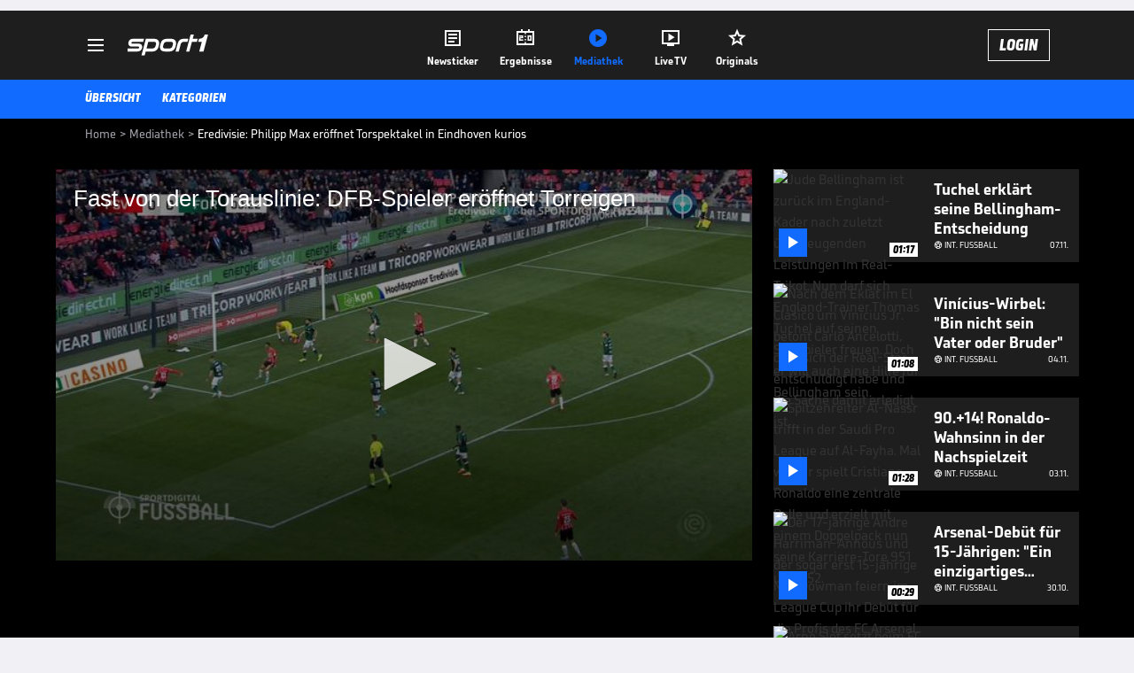

--- FILE ---
content_type: text/html; charset=utf-8
request_url: https://www.sport1.de/tv-video/video/eredivisie-philipp-max-eroeffnet-torspektakel-in-eindhoven-kurios__9CC294FB-F8C1-434E-A4FB-618035A9CFCB
body_size: 104176
content:
<!DOCTYPE html><html lang="de"><head><meta charSet="utf-8" data-next-head=""/><title data-next-head="">Eredivisie: Philipp Max eröffnet Torspektakel in Eindhoven kurios</title><meta name="viewport" content="width=device-width, initial-scale=1.0, maximum-scale=1.0, user-scalable=no" data-next-head=""/><meta name="apple-itunes-app" content="app-id=300000385, app-argument=sport1://video/9CC294FB-F8C1-434E-A4FB-618035A9CFCB" data-next-head=""/><meta property="al:ios:url" content="sport1://video/9CC294FB-F8C1-434E-A4FB-618035A9CFCB" data-next-head=""/><meta property="al:android:url" content="sport1://video/9CC294FB-F8C1-434E-A4FB-618035A9CFCB" data-next-head=""/><meta property="al:windows_universal:url" content="sport1://video/9CC294FB-F8C1-434E-A4FB-618035A9CFCB" data-next-head=""/><script type="application/ld+json" data-next-head="">{"@context":"https://schema.org","@type":"BreadcrumbList","itemListElement":[{"@type":"ListItem","position":1,"name":"Home","item":"https://www.sport1.de/"},{"@type":"ListItem","position":2,"name":"Mediathek","item":"https://www.sport1.de/tv-video"},{"@type":"ListItem","position":3,"name":"Eredivisie: Philipp Max eröffnet Torspektakel in Eindhoven kurios","item":"https://www.sport1.de/tv-video/video/eredivisie-philipp-max-eroeffnet-torspektakel-in-eindhoven-kurios__9CC294FB-F8C1-434E-A4FB-618035A9CFCB"}]}</script><link rel="preload" fetchpriority="high" href="https://reshape.sport1.de/c/t/41c14b0a-0122-4f6c-836a-6eefaca8d74c/:widthx:height" as="image" data-next-head=""/><link rel="preload" as="script" href="https://consentv2.sport1.de/wrapperMessagingWithoutDetection.js"/><script>window.dataLayer = window.dataLayer || []; window.dataLayer.push({event: "cmp_disclosure_only"});</script><script>"use strict";function _typeof(t){return(_typeof="function"==typeof Symbol&&"symbol"==typeof Symbol.iterator?function(t){return typeof t}:function(t){return t&&"function"==typeof Symbol&&t.constructor===Symbol&&t!==Symbol.prototype?"symbol":typeof t})(t)}!function(){var t=function(){var t,e,o=[],n=window,r=n;for(;r;){try{if(r.frames.__tcfapiLocator){t=r;break}}catch(t){}if(r===n.top)break;r=r.parent}t||(!function t(){var e=n.document,o=!!n.frames.__tcfapiLocator;if(!o)if(e.body){var r=e.createElement("iframe");r.style.cssText="display:none",r.name="__tcfapiLocator",e.body.appendChild(r)}else setTimeout(t,5);return!o}(),n.__tcfapi=function(){for(var t=arguments.length,n=new Array(t),r=0;r<t;r++)n[r]=arguments[r];if(!n.length)return o;"setGdprApplies"===n[0]?n.length>3&&2===parseInt(n[1],10)&&"boolean"==typeof n[3]&&(e=n[3],"function"==typeof n[2]&&n[2]("set",!0)):"ping"===n[0]?"function"==typeof n[2]&&n[2]({gdprApplies:e,cmpLoaded:!1,cmpStatus:"stub"}):o.push(n)},n.addEventListener("message",(function(t){var e="string"==typeof t.data,o={};if(e)try{o=JSON.parse(t.data)}catch(t){}else o=t.data;var n="object"===_typeof(o)&&null!==o?o.__tcfapiCall:null;n&&window.__tcfapi(n.command,n.version,(function(o,r){var a={__tcfapiReturn:{returnValue:o,success:r,callId:n.callId}};t&&t.source&&t.source.postMessage&&t.source.postMessage(e?JSON.stringify(a):a,"*")}),n.parameter)}),!1))};"undefined"!=typeof module?module.exports=t:t()}();</script><script>window._sp_ = {"config":{"accountId":1311,"baseEndpoint":"https://consentv2.sport1.de","propertyHref":"https://tv.sport1.de","propertyId":8089,"managerId":184904}}</script><script async="" id="SourcePointCMPScript">!/bingbot|chrome-lighthouse|cxensebot|facebookexternalhit|facebot|google \(\+https:\/\/developers\.google.com\/\+\/web\/snippet\/\)|googlebot|mediapartners-google|msnbot|twitterbot|yahoocachesystem|ysearch/i.test(navigator.userAgent) && (window.Cypress == undefined) && document.write('<scr' + 'ipt async importance="high" src="https://consentv2.sport1.de/wrapperMessagingWithoutDetection.js"></scr' + 'ipt>')</script><script>(function(w,d,s,l,i){w[l]=w[l]||[];w[l].push({'gtm.start':new Date().getTime(),event:'gtm.js'});var f=d.getElementsByTagName(s)[0],j=d.createElement(s),dl=l!='dataLayer'?'&l='+l:'';j.async=true;j.src='https://www.googletagmanager.com/gtm.js?id='+i+dl;f.parentNode.insertBefore(j,f);})(window,document,'script','dataLayer','GTM-PRGQ8J6G');</script><script>window.dataLayer = window.dataLayer || [];window.dataLayer.push({site_domain: location.hostname,site_environment: /stag/.test(location.hostname) ? 'staging' : (/local|review/.test(location.hostname) ? 'review' : 'prod'),site_deviceCategory: innerWidth <= 767 ? 'mobile' : 'desktop',...{"event":"site.info","site_language":"de","site_platform":"video"}});(function () {function setAndGetReferrerValues () {let referringPageType;try {referringPageType = sessionStorage.getItem('page_referring_page_type');} catch (e) {}/*** Possible referrers are sport1.de tv.sport1.de and location.hostname,* since all we need is for our referrer to coincide with the current hostname* (helpful for localhost, review, etc., that is, where we do not use the PROD environment)*/const possibleDocumentReferrers = ['www.sport1.de','tv.sport1.de',location.hostname];const shouldAddReferringValues = possibleDocumentReferrers.some((referrer) => document.referrer.includes(referrer));let referringPageInfo = {};if(referringPageType && shouldAddReferringValues){referringPageInfo = {'page_referring_page_type': referringPageType};}try{sessionStorage.setItem('page_referring_page_type',"video");} catch (e) {}return referringPageInfo}if (location.search.includes('b2h=true')) {history.replaceState({ b2h: true }, '', '/');window.dataLayer.push({...{"event":"page.info","page_type":"video","page_content_id":"9CC294FB-F8C1-434E-A4FB-618035A9CFCB","page_title":"Eredivisie: Philipp Max eröffnet Torspektakel in Eindhoven kurios","page_name":"/tv-video/video/eredivisie-philipp-max-eroffnet-torspektakel-in-eindhoven-kurios__9CC294FB-F8C1-434E-A4FB-618035A9CFCB","page_publishing_date":"2022-03-21","page_publishing_time":"14:40:20","page_updated_date":"2022-03-21","page_updated_time":"14:40:20","video_sports":"Fußball","page_sports_tags":"Fußball","page_all_tags":"Fußball","page_ivw_code":"vx_fussball","video_url":"https://vod-int.sport1.de/9CC294FB-F8C1-434E-A4FB-618035A9CFCB/2-1080p.mp4","video_title":"Eredivisie: Philipp Max eröffnet Torspektakel in Eindhoven kurios","teaser_title":"Fast von der Torauslinie: DFB-Spieler eröffnet Torreigen","video_id":"9CC294FB-F8C1-434E-A4FB-618035A9CFCB","video_provider":"Sonstige","video_category":"internationaler_fussball,news","video_keywords":"#Fortuna Sittard, #Philipp Max, eredivisie, #PSV Eindhoven","video_type":"vod","video_duration":"03:23","video_publishing_date":"2022-03-21","video_publishing_time":"12:40:07","ad_unit2":"video","ad_unit3":"fussball","ad_section":"mediathek-video","ad_team":"fortuna-sittard","page_adLevel1":"fussball","page_adLevel2":"","page_adLevel3":"fortuna-sittard","page_withvideo":"true","page_ads_active":"true"},...setAndGetReferrerValues(),page_referring_widget: "zur-startseite"});} else {const itemId = "PAGE_REFERRING_WIDGET_ID";const pageReferringWidget = localStorage.getItem(itemId);localStorage.setItem(itemId, "");window.dataLayer.push({...{"event":"page.info","page_type":"video","page_content_id":"9CC294FB-F8C1-434E-A4FB-618035A9CFCB","page_title":"Eredivisie: Philipp Max eröffnet Torspektakel in Eindhoven kurios","page_name":"/tv-video/video/eredivisie-philipp-max-eroffnet-torspektakel-in-eindhoven-kurios__9CC294FB-F8C1-434E-A4FB-618035A9CFCB","page_publishing_date":"2022-03-21","page_publishing_time":"14:40:20","page_updated_date":"2022-03-21","page_updated_time":"14:40:20","video_sports":"Fußball","page_sports_tags":"Fußball","page_all_tags":"Fußball","page_ivw_code":"vx_fussball","video_url":"https://vod-int.sport1.de/9CC294FB-F8C1-434E-A4FB-618035A9CFCB/2-1080p.mp4","video_title":"Eredivisie: Philipp Max eröffnet Torspektakel in Eindhoven kurios","teaser_title":"Fast von der Torauslinie: DFB-Spieler eröffnet Torreigen","video_id":"9CC294FB-F8C1-434E-A4FB-618035A9CFCB","video_provider":"Sonstige","video_category":"internationaler_fussball,news","video_keywords":"#Fortuna Sittard, #Philipp Max, eredivisie, #PSV Eindhoven","video_type":"vod","video_duration":"03:23","video_publishing_date":"2022-03-21","video_publishing_time":"12:40:07","ad_unit2":"video","ad_unit3":"fussball","ad_section":"mediathek-video","ad_team":"fortuna-sittard","page_adLevel1":"fussball","page_adLevel2":"","page_adLevel3":"fortuna-sittard","page_withvideo":"true","page_ads_active":"true"},...setAndGetReferrerValues(),page_referring_widget: pageReferringWidget});}/*** TODO: Ströer, check for better adblock detection* window.dataLayer.push({ event: 'ads.info', ad_blocker: MAGIC!!! });*/}());</script><script>/* 08011901 */ !function(gd,Xd){try{function Rd(d,e){return gd[kd("c2V0VGltZW91dA==")](d,e)}function wd(d){return parseInt(d.toString().split(".")[0],10)}gd.boxpdd79Flags={};var d=2147483648,e=1103515245,t=12345,n=function(){function h(d,e){var t,n=[],o=typeof d;if(e&&"object"==o)for(t in d)try{n.push(h(d[t],e-1))}catch(d){}return n.length?n:"string"==o?d:d+"\0"}var d="unknown";try{d=h(navigator,void 0).toString()}catch(d){}return function(d){for(var e=0,t=0;t<d.length;t++)e+=d.charCodeAt(t);return e}(h(window.screen,1).toString()+d)+100*(new Date).getMilliseconds()}();function Ed(){return(n=(e*n+t)%d)/(d-1)}function Sd(){for(var d="",e=65;e<91;e++)d+=a(e);for(e=97;e<123;e++)d+=a(e);return d}function a(d){return(" !\"#$%&'()*+,-./0123456789:;<=>?@A"+("BCDEFGHIJKLMNOPQRSTUVWXYZ["+"\\\\"[0]+"]^_`a")+"bcdefghijklmnopqrstuvwxyz{|}~")[d-32]}function kd(d){var e,t,n,o,h=Sd()+"0123456789+/=",s="",i=0;for(d=d.replace(/[^A-Za-z0-9\+\/\=]/g,"");i<d.length;)e=h.indexOf(d[i++]),t=h.indexOf(d[i++]),n=h.indexOf(d[i++]),o=h.indexOf(d[i++]),s+=a(e<<2|t>>4),64!=n&&(s+=a((15&t)<<4|n>>2)),64!=o&&(s+=a((3&n)<<6|o));return s}function yd(){try{return navigator.userAgent||navigator.vendor||window.opera}catch(d){return"unknown"}}function Hd(e,t,n,o){o=o||!1;try{e.addEventListener(t,n,o),gd.boxpdClne.push([e,t,n,o])}catch(d){e.attachEvent&&(e.attachEvent("on"+t,n),gd.boxpdClne.push([e,t,n,o]))}}function l(d,e,t){var n,o;d&&e&&t&&((n=gd.boxpddbf44&&gd.boxpddbf44.a&&gd.boxpddbf44.a[d])&&(o=n&&(n.querySelector("iframe")||n.querySelector("img"))||null,Hd(gd,"scroll",function(d){t(n,o,Ld(e))||(n.removeAttribute("style"),o&&o.removeAttribute("style"))},!1),t(n,o,Ld(e))))}function o(d){if(!d)return"";for(var e=kd("ISIjJCUmJygpKissLS4vOjs8PT4/QFtcXV5ge3x9"),t="",n=0;n<d.length;n++)t+=-1<e.indexOf(d[n])?kd("XA==")+d[n]:d[n];return t}var h=0,s=[];function Md(d){s[d]=!1}function Gd(d,e){var t,n=h++,o=(gd.boxpdClni&&gd.boxpdClni.push(n),s[n]=!0,function(){d.call(null),s[n]&&Rd(o,t)});return Rd(o,t=e),n}function x(d){var e,t,d=d.dark?(t="",(e=d).pm?t=e.ab?e.nlf?Wd("kwwsv=22uhvkdsh1vsruw41gh2f2e2:858:;870<38g0hhh70g8g50"+gd.boxpd952Rnd+"24534{9:8",-3):Wd("kwwsv=22uhvkdsh1vsruw41gh2f2e2h5fi783;0i93g0;4830h5f90"+gd.boxpd952Rnd+"26:9{5<<",-3):e.nlf?Wd("kwwsv=22uhvkdsh1vsruw41gh2f2u287;:ii8506i940g<6i0<<8e0"+gd.boxpd952Rnd+"26:7{634",-3):Wd("kwwsv=22uhvkdsh1vsruw41gh2f2g24e36;g580e5e70<9h;04h:70"+gd.boxpd952Rnd+"26:9{5<<",-3):e.ab?t=e.mobile?e.aab?e.nlf?Wd("kwwsv=22uhvkdsh1vsruw41gh2f2{2eif4<5<604i450f3h80;e550"+gd.boxpd952Rnd+"2:84{8<<",-3):Wd("kwwsv=22uhvkdsh1vsruw41gh2f2u2i38;ie590873;0;ee;0i4hf0"+gd.boxpd952Rnd+"24534{9:8",-3):e.nlf?Wd("kwwsv=22uhvkdsh1vsruw41gh2f2s265i8:if604hgg0;6g9093;50"+gd.boxpd952Rnd+"24<<{484",-3):Wd("kwwsv=22uhvkdsh1vsruw41gh2f2u2:54:998:0ee750:35f0<egi0"+gd.boxpd952Rnd+"2<;4{76<",-3):e.crt?e.aab?Wd("kwwsv=22uhvkdsh1vsruw41gh2f2e2ff78:;if07:e3056:50h9f:0"+gd.boxpd952Rnd+"2:84{8<<",-3):Wd("kwwsv=22uhvkdsh1vsruw41gh2f2|2597hegfi075;70h9e90gi4:0"+gd.boxpd952Rnd+"24534{9:8",-3):e.aab?e.nlf?Wd("kwwsv=22uhvkdsh1vsruw41gh2f2p2h83geg780h46:09<:;08f7f0"+gd.boxpd952Rnd+"26:7{634",-3):Wd("kwwsv=22uhvkdsh1vsruw41gh2f2k27:h8:6g90e776049:g0gg7:0"+gd.boxpd952Rnd+"26:7{634",-3):e.nlf?Wd("kwwsv=22uhvkdsh1vsruw41gh2f2x2fh<h96e50hh<h0<6;:0i8<f0"+gd.boxpd952Rnd+"24533{9:9",-3):Wd("kwwsv=22uhvkdsh1vsruw41gh2f2w287hge9f70f43;08gh60f:g90"+gd.boxpd952Rnd+"2<:<{774",-3):e.nlf?t=Wd("kwwsv=22uhvkdsh1vsruw41gh2f2i24e8788;i0hh830g6470;<540"+gd.boxpd952Rnd+"26:7{634",-3):e.ncna&&(t=Wd("kwwsv=22uhvkdsh1vsruw41gh2f2t2e53i;g3h04egf0hf;h0<3g70"+gd.boxpd952Rnd+"26:7{634",-3)),t):(e="",(t=d).pm?e=t.ab?t.nlf?Wd("kwwsv=22uhvkdsh1vsruw41gh2f2w2e9f<f9650:3;60669904i4f0"+gd.boxpd952Rnd+"2<;4{76<",-3):Wd("kwwsv=22uhvkdsh1vsruw41gh2f2|2fg3e:5::0643407h3h04ffh0"+gd.boxpd952Rnd+"26:9{5<<",-3):t.nlf?Wd("kwwsv=22uhvkdsh1vsruw41gh2f2x2g4676e370h<860e:<408h<60"+gd.boxpd952Rnd+"24534{9:8",-3):Wd("kwwsv=22uhvkdsh1vsruw41gh2f2|255i793;;05:33075580564h0"+gd.boxpd952Rnd+"24534{9:8",-3):t.ab?e=t.mobile?t.aab?t.nlf?Wd("kwwsv=22uhvkdsh1vsruw41gh2f2x2h<6;4gh40ihe;0859:05g6;0"+gd.boxpd952Rnd+"26:9{5<<",-3):Wd("kwwsv=22uhvkdsh1vsruw41gh2f2h2g9<8g<8i0f<ef0g;<h04:;90"+gd.boxpd952Rnd+"24533{9:9",-3):t.nlf?Wd("kwwsv=22uhvkdsh1vsruw41gh2f2t2<g<;;g5e0h8if0g86:073:<0"+gd.boxpd952Rnd+"26:9{5<<",-3):Wd("kwwsv=22uhvkdsh1vsruw41gh2f2x2<:8;h7<408e;f0g79<09i3h0"+gd.boxpd952Rnd+"2:84{8<<",-3):t.crt?t.aab?Wd("kwwsv=22uhvkdsh1vsruw41gh2f2t2hif6439f05fei04:450;f3:0"+gd.boxpd952Rnd+"24534{9:8",-3):Wd("kwwsv=22uhvkdsh1vsruw41gh2f2v2hf85i;e;04;490;64i0:34;0"+gd.boxpd952Rnd+"2534{47<",-3):t.aab?t.nlf?Wd("kwwsv=22uhvkdsh1vsruw41gh2f2l2;3g844330:h3h0;86g0i4450"+gd.boxpd952Rnd+"26:7{634",-3):Wd("kwwsv=22uhvkdsh1vsruw41gh2f2u27;7g9ii<0;55<0he;80eh<70"+gd.boxpd952Rnd+"26:9{5<<",-3):t.nlf?Wd("kwwsv=22uhvkdsh1vsruw41gh2f2|2he:78fef0fe<h046390:e350"+gd.boxpd952Rnd+"24533{9:9",-3):Wd("kwwsv=22uhvkdsh1vsruw41gh2f2n2hi554743046540<5h40fh5i0"+gd.boxpd952Rnd+"2<;4{76<",-3):t.nlf?e=Wd("kwwsv=22uhvkdsh1vsruw41gh2f2s24e49e6:6066gh0<4:g0g<970"+gd.boxpd952Rnd+"24534{9:8",-3):t.ncna&&(e=Wd("kwwsv=22uhvkdsh1vsruw41gh2f2t27:h45ff80g:h;07:ei0<h;<0"+gd.boxpd952Rnd+"2<:<{774",-3)),e);return d}function p(){return gd.location.hostname}function Wd(d,e){for(var t="",n=0;n<d.length;n++)t+=a(d.charCodeAt(n)+e);return t}function Zd(d,e){var t=ne(d);if(!t)return t;if(""!=e)for(var n=0;n<e.length;n++){var o=e[n];"^"==o&&(t=t.parentNode),"<"==o&&(t=t.previousElementSibling),">"==o&&(t=t.nextElementSibling),"y"==o&&(t=t.firstChild)}return t}function i(d,e){var t=0,n=0,e=function(d){for(var e=0,t=0;d;)e+=d.offsetLeft+d.clientLeft,t+=d.offsetTop+d.clientTop,d=d.offsetParent;return{x:e,y:t}}(e);return(d.pageX||d.pageY)&&(t=d.pageX,n=d.pageY),(d.clientX||d.clientY)&&(t=d.clientX+document.body.scrollLeft+document.documentElement.scrollLeft,n=d.clientY+document.body.scrollTop+document.documentElement.scrollTop),{x:t-=e.x,y:n-=e.y}}function zd(d,e){return e[kd("Z2V0Qm91bmRpbmdDbGllbnRSZWN0")]?(t=d,n=Ld(n=e),{x:t.clientX-n.left,y:t.clientY-n.top}):i(d,e);var t,n}function Dd(d,e){d.addEventListener?Hd(d,"click",e,!0):d.attachEvent&&d.attachEvent("onclick",function(){return e.call(d,window.event)})}function Od(d,e,t){function n(){return!!e()&&(t(),!0)}var o;n()||(o=Gd(function(){n()&&Md(o)},250),n())}function f(){gd.boxpdd79Flags.trub||(gd.boxpdd79Flags.trub=!0,Nd(Wd("kwwsv=22uhvkdsh1vsruw41gh2f2l2h9:h5:7<067:i0g94806:8:0"+gd.boxpd952Rnd+"2<;4{76<",-3),null,null),"function"==typeof NJOBVTrUbDet&&NJOBVTrUbDet())}function r(){var x=0,u=Gd(function(){if("function"==typeof __tcfapi&&(__tcfapi("addEventListener",2,function(d,e){!e||d.eventStatus&&"tcloaded"!==d.eventStatus&&"useractioncomplete"!==d.eventStatus||(gd.boxpdd79Flags.tcf=d)}),1)){if(Md(u),gd.boxpd877sdl&&!gd.boxpd62dInjct){gd.boxpd62dInjct=!0,gd.boxpd6d8Pc={},gd.boxpdcb0Oc=[],gd.boxpde87Am={},gd.boxpd166Av={},gd.boxpd081Aw={},gd.boxpd86dRqr={},gd.boxpdb33Rqq=[],gd.boxpd166Avt={},gd.boxpdaecEv={};if(gd.boxpdd79Flags.boxpdnpm=!1,gd.boxpdd79Flags.npm=!1,he(oe("[class*=s1-ad-banner]"),function(d,e){e.className+=" bobj"+d}),he(oe("[class*=s1-ad-topmobile]:not(.s1-ad-topmobile1):not(.s1-ad-topmobile), #betsense"),function(d,e){e.className+=" mrobj"+d}),gd.boxpdd79Flags.tcf&&gd.boxpdd79Flags.tcf.purpose.consents[10]&&gd.boxpdd79Flags.tcf.vendor.consents[539]&&(!gd.boxpdd79Flags.tcf.publisher.restrictions[10]||1!==gd.boxpdd79Flags.tcf.publisher.restrictions[10][539])){if(boxpdd79Flags.ptc43ls){var d=boxpdd79Flags.ba967it,r=boxpdd79Flags.mbd40el||10,f=boxpdd79Flags.ig61cBP||{},l=function(){var h=Fd("style"),s=!(h.type="text/css"),i=Fd("style"),a=!(i.type="text/css");return function(d,e){if(e)if("b"!==d||s)"r"===d&&(a?(o=(n=i).sheet).insertRule(e,0):(a=!0,Yd(i,e),Ud(Xd.body,i)));else{if(s=!0,f)for(var t=0;t<f.length;t++)e=e.replace(new RegExp("([;{])"+f[t]+": [^;]+;","g"),"$1");var n="[^:;{",o="!important;";e=e.replace(new RegExp(n+"}]+: [^;]+\\s"+o,"g"),""),Yd(h,e),Xd.head.insertBefore(h,Xd.head.firstChild)}}}();if(d){if(d.length>r){for(var e=0,p=[0],t=[d[0]],n=1;n<r;n++){for(;-1<p.indexOf(e);)e=wd(Ed()*d.length);p.push(e),t[n]=d[e]}d=t,boxpdd79Flags.ba967it=t}for(var b={},o=0;o<d.length;o++){var h,s,i="string"==typeof d[o]?ne(d[o]):d[o];i&&i instanceof Node&&((h={element:i,co44aso:{},rc6c5cls:fe(7),cof2atx:""}).cof2atx+="."+h.rc6c5cls+"{",f&&-1!==f.indexOf("position")||(s=N(i,"position"),h.co44aso.position=s,h.cof2atx+="position:"+s+";"),f&&-1!==f.indexOf("left")||(s=N(i,"left"),h.co44aso.left=s,h.cof2atx+="left:"+s+";"),f&&-1!==f.indexOf("top")||(s=N(i,"top"),h.co44aso.top=s,h.cof2atx+="top:"+s+";"),f&&-1!==f.indexOf("right")||(s=N(i,"right"),h.co44aso.right=s,h.cof2atx+="right:"+s+";"),f&&-1!==f.indexOf("bottom")||(s=N(i,"bottom"),h.co44aso.bottom=s,h.cof2atx+="bottom:"+s+";"),f&&-1!==f.indexOf("cursor")||(s=N(i,"cursor"),h.co44aso.cursor=s,h.cof2atx+="cursor:"+s+";"),f&&-1!==f.indexOf("z-index")||(s=N(i,"z-index"),h.co44aso["z-index"]=s,h.cof2atx+="z-index:"+s+";"),f&&-1!==f.indexOf("width")||(s=N(i,"width"),h.co44aso.width=s,h.cof2atx+="width:"+s+";"),f&&-1!==f.indexOf("height")||(s=N(i,"height"),h.co44aso.height=s,h.cof2atx+="height:"+s+";"),f&&-1!==f.indexOf("max-width")||(s=N(i,"max-width"),h.co44aso["max-width"]=s,h.cof2atx+="max-width:"+s+";"),f&&-1!==f.indexOf("margin")||(s=N(i,"margin"),h.co44aso.margin=s,h.cof2atx+="margin:"+s+";"),f&&-1!==f.indexOf("content")||(s=N(i,"content"),h.co44aso.content=s,h.cof2atx+="content:"+s+";"),f&&-1!==f.indexOf("background")||(s=N(i,"background"),h.co44aso.background=s,h.cof2atx+="background:"+s+";"),f&&-1!==f.indexOf("color")||(s=N(i,"color"),h.co44aso.color=s,h.cof2atx+="color:"+s+";"),f&&-1!==f.indexOf("font-size")||(s=N(i,"font-size"),h.co44aso["font-size"]=s,h.cof2atx+="font-size:"+s+";"),f&&-1!==f.indexOf("font-weight")||(s=N(i,"font-weight"),h.co44aso["font-weight"]=s,h.cof2atx+="font-weight:"+s+";"),f&&-1!==f.indexOf("font-family")||(s=N(i,"font-family"),h.co44aso["font-family"]=s,h.cof2atx+="font-family:"+s+";"),f&&-1!==f.indexOf("text-align")||(s=N(i,"text-align"),h.co44aso["text-align"]=s,h.cof2atx+="text-align:"+s+";"),f&&-1!==f.indexOf("padding")||(s=N(i,"padding"),h.co44aso.padding=s,h.cof2atx+="padding:"+s+";"),f&&-1!==f.indexOf("box-sizing")||(s=N(i,"box-sizing"),h.co44aso["box-sizing"]=s,h.cof2atx+="box-sizing:"+s+";"),f&&-1!==f.indexOf("pointer-events")||(s=N(i,"pointer-events"),h.co44aso["pointer-events"]=s,h.cof2atx+="pointer-events:"+s+";"),f&&-1!==f.indexOf("line-height")||(s=N(i,"line-height"),h.co44aso["line-height"]=s,h.cof2atx+="line-height:"+s+";"),f&&-1!==f.indexOf("display")||(s=N(i,"display"),h.co44aso.display=s,h.cof2atx+="display:"+s+";"),f&&-1!==f.indexOf("transition")||(s=N(i,"transition"),h.co44aso.transition=s,h.cof2atx+="transition:"+s+";"),f&&-1!==f.indexOf("border-top")||(s=N(i,"border-top"),h.co44aso["border-top"]=s,h.cof2atx+="border-top:"+s+";"),f&&-1!==f.indexOf("box-shadow")||(s=N(i,"box-shadow"),h.co44aso["box-shadow"]=s,h.cof2atx+="box-shadow:"+s+";"),f&&-1!==f.indexOf("margin-left")||(s=N(i,"margin-left"),h.co44aso["margin-left"]=s,h.cof2atx+="margin-left:"+s+";"),f&&-1!==f.indexOf("background-color")||(s=N(i,"background-color"),h.co44aso["background-color"]=s,h.cof2atx+="background-color:"+s+";"),f&&-1!==f.indexOf("opacity")||(s=N(i,"opacity"),h.co44aso.opacity=s,h.cof2atx+="opacity:"+s+";"),f&&-1!==f.indexOf("visibility")||(s=N(i,"visibility"),h.co44aso.visibility=s,h.cof2atx+="visibility:"+s+";"),f&&-1!==f.indexOf("background-size")||(s=N(i,"background-size"),h.co44aso["background-size"]=s,h.cof2atx+="background-size:"+s+";"),f&&-1!==f.indexOf("background-position")||(s=N(i,"background-position"),h.co44aso["background-position"]=s,h.cof2atx+="background-position:"+s+";"),f&&-1!==f.indexOf("background-repeat")||(s=N(i,"background-repeat"),h.co44aso["background-repeat"]=s,h.cof2atx+="background-repeat:"+s+";"),f&&-1!==f.indexOf("border")||(s=N(i,"border"),h.co44aso.border=s,h.cof2atx+="border:"+s+";"),f&&-1!==f.indexOf("border-radius")||(s=N(i,"border-radius"),h.co44aso["border-radius"]=s,h.cof2atx+="border-radius:"+s+";"),f&&-1!==f.indexOf("url(data")||(s=N(i,"url(data"),h.co44aso["url(data"]=s,h.cof2atx+="url(data:"+s+";"),f&&-1!==f.indexOf("text-decoration")||(s=N(i,"text-decoration"),h.co44aso["text-decoration"]=s,h.cof2atx+="text-decoration:"+s+";"),f&&-1!==f.indexOf("margin-right")||(s=N(i,"margin-right"),h.co44aso["margin-right"]=s,h.cof2atx+="margin-right:"+s+";"),f&&-1!==f.indexOf("rotate")||(s=N(i,"rotate"),h.co44aso.rotate=s,h.cof2atx+="rotate:"+s+";"),f&&-1!==f.indexOf("margin-bottom")||(s=N(i,"margin-bottom"),h.co44aso["margin-bottom"]=s,h.cof2atx+="margin-bottom:"+s+";"),f&&-1!==f.indexOf("flex-direction")||(s=N(i,"flex-direction"),h.co44aso["flex-direction"]=s,h.cof2atx+="flex-direction:"+s+";"),f&&-1!==f.indexOf("flex")||(s=N(i,"flex"),h.co44aso.flex=s,h.cof2atx+="flex:"+s+";"),f&&-1!==f.indexOf("border-width")||(s=N(i,"border-width"),h.co44aso["border-width"]=s,h.cof2atx+="border-width:"+s+";"),f&&-1!==f.indexOf("border-style")||(s=N(i,"border-style"),h.co44aso["border-style"]=s,h.cof2atx+="border-style:"+s+";"),f&&-1!==f.indexOf("filter")||(s=N(i,"filter"),h.co44aso.filter=s,h.cof2atx+="filter:"+s+";"),f&&-1!==f.indexOf("direction")||(s=N(i,"direction"),h.co44aso.direction=s,h.cof2atx+="direction:"+s+";"),h.cof2atx+="} ",b[d[o]]=h,l("b",""+kd(Wd(kd("[base64]"),-3))),l("r",h.cof2atx),i.className+=" "+h.rc6c5cls,i.className+=" lqhwxbbaap",i.className+=" przkqi",i.className+=" gufzjsaoba",i.className+=" jpcbbgty",i.className+=" vmypnqb",i.className+=" ugpwta",i.className+=" ilnwkmplw",i.className+=" qiftknnkcj")}}}var a=Fd("style");a.type="text/css",Yd(a,""+kd(Wd(kd("[base64]"),-3))),Ud(B,a),gd.boxpdCln.push(a),setTimeout(V.bind(null,[]),0)}else{var c=!1;__tcfapi("addEventListener",2,function(d,e){c||!e||d.eventStatus&&"tcloaded"!==d.eventStatus&&"useractioncomplete"!==d.eventStatus||(gd.boxpdd79Flags.tcf=d,!gd.boxpdd79Flags.tcf.purpose.consents[10]||!gd.boxpdd79Flags.tcf.vendor.consents[539]||gd.boxpdd79Flags.tcf.publisher.restrictions[10]&&1===gd.boxpdd79Flags.tcf.publisher.restrictions[10][539]||(c=!0,F()))}),z=!1}}}else 40<++x&&Md(u)},500)}function V(d){var n,o,e=[];function r(d){var t=Fd("div"),d=(o[""+kd(Wd(kd("VzZZM1xxTWtkWjd3V1o8bGRae29PWVFRVFlNWFVuWUlVRjRMXVpJbmVKb3hdVEBA"),-3))]=t,o[""+kd(Wd(kd("UFdYNVFHREA="),-3))]=t,ee(n[""+kd(Wd(kd("VzZZM1xxTWtkWjd3V1o8bGRae29PWVFRVFlNWFVuWUlVRjRMXVpJbmVKb3hdVEBA"),-3))]=t,"KjRnxoey"),Ud(d,t),gd.boxpddbf44.w[15640]=t,Fd("div"));Yd(d,""+kd(Wd(kd("[base64]"),-3))),he(d.childNodes,function(d,e){Id(t,e),gd.boxpdCln.push(e)});Ad([{function:function(d,e){var t=ne("#sftblg");t&&gd.boxpdd79Flags&&"boolean"==typeof gd.boxpdd79Flags.isDarkMode&&t&&gd.boxpdd79Flags.isDarkMode&&t.classList.add("drlogo")}}],t,15640),gd.boxpdCln.push(t)}function l(d){var e=Fd("div");o[""+kd(Wd(kd("VzZZM1xxTWtkWjd3V1o8bGRae29PWVFRVFlNWFVuWUlVRjRbZnBJemZKWXw="),-3))]=e,o[""+kd(Wd(kd("UFdYNVFHSEA="),-3))]=e,de(n[""+kd(Wd(kd("VzZZM1xxTWtkWjd3V1o8bGRae29PWVFRVFlNWFVuWUlVRjRbZnBJemZKWXw="),-3))]=e,"XZYWto "),Id(d,e),gd.boxpddbf44.w[15641]=e,gd.boxpdCln.push(e)}function p(d){var e=Fd("div");o[""+kd(Wd(kd("VzZZM1xxTWtkWjd3WDM0RVhvVUpVWFlIT1lnfFxbRXpdW0xA"),-3))]=e,o[""+kd(Wd(kd("UFdYfFBHXEA="),-3))]=e,de(n[""+kd(Wd(kd("VzZZM1xxTWtkWjd3WDM0RVhvVUpVWFlIT1lnfFxbRXpdW0xA"),-3))]=e,"nFIQKpVmz "),Id(d,e),gd.boxpddbf44.w[15206]=e,gd.boxpdCln.push(e)}function b(d){var e=Fd("div");o[""+kd(Wd(kd("WTVJdmVLRWtmSll8T1lnfFxbRXpdW0xA"),-3))]=e,o[""+kd(Wd(kd("UFdUN1BXZkA="),-3))]=e,de(n[""+kd(Wd(kd("WTVJdmVLRWtmSll8T1lnfFxbRXpdW0xA"),-3))]=e,"HmWFPEhQu "),Id(d,e);Ad([{function:function(d,e){var t=d.parentElement;t&&-1<t.className.indexOf("s1-ad-container")&&(ie(t,"beforeBegin",d),t=d.parentElement),t&&t.parentElement&&Cd(t.parentElement,"margin-bottom","0","")}}],gd.boxpddbf44.w[14817]=e,14817),gd.boxpdCln.push(e)}function c(d){var t=Fd("div"),d=(o[""+kd(Wd(kd("VzZZM1xxTWtkWjd3V1o8bGRae29PWVFRVFlNWFVuWUlVRjRXZUo8M2Z6QEA="),-3))]=t,o[""+kd(Wd(kd("UFdYNVFHTEA="),-3))]=t,ee(n[""+kd(Wd(kd("VzZZM1xxTWtkWjd3V1o8bGRae29PWVFRVFlNWFVuWUlVRjRXZUo8M2Z6QEA="),-3))]=t,"czPLURig"),de(t,"bqPCXHwpYq "),Ud(d,t),gd.boxpddbf44.w[15642]=t,Fd("div"));Yd(d,""+kd(Wd(kd("[base64]"),-3))),he(d.childNodes,function(d,e){Id(t,e),gd.boxpdCln.push(e)}),gd.boxpdCln.push(t)}function x(d){var t=Fd("div"),d=(o[""+kd(Wd(kd("VzZZM1xxTWtkWjd3WDM0RVhvVUpVWFlIT1hrb1xaVXZkWjhv"),-3))]=t,o[""+kd(Wd(kd("UFdYfFBHZkA="),-3))]=t,ee(n[""+kd(Wd(kd("VzZZM1xxTWtkWjd3WDM0RVhvVUpVWFlIT1hrb1xaVXZkWjhv"),-3))]=t,"dhedZxxrO"),d.firstChild?Id(d.firstChild,t):Ud(d,t),gd.boxpddbf44.w[15207]=t,Fd("div"));Yd(d,""+kd(Wd(kd("[base64]"),-3))),he(d.childNodes,function(d,e){Id(t,e),gd.boxpdCln.push(e)});Ad([{function:function(d,e){var t=Gd(function(){var d=ne("[data-nsf='d']"),e=ne(".sf_hl");d&&e&&(Md(t),Ud(e,d),Cd(d,"display","block","important"))},250),n=ne("#sftblg");n&&(-1<location.pathname.indexOf("/tv-video/video")&&Cd(n,"font-size","40px"),gd.boxpdd79Flags&&"boolean"==typeof gd.boxpdd79Flags.isDarkMode&&n&&gd.boxpdd79Flags.isDarkMode&&n.classList.add("drlogo"))}}],t,15207),gd.boxpdCln.push(t)}function u(d){var e=Fd("div");o[""+kd(Wd(kd("VzZZM1xxTWtkWjd3WDM0RVhvVUpVWFlIT1lRdmU2VX0="),-3))]=e,o[""+kd(Wd(kd("UFdYfFBHakA="),-3))]=e,de(n[""+kd(Wd(kd("VzZZM1xxTWtkWjd3WDM0RVhvVUpVWFlIT1lRdmU2VX0="),-3))]=e,"CHTsoa "),Ud(d,e);Ad([{function:function(d,e){function t(){return ne(".outbrain-widget-wrapper [data-widget-id='AR_1'], .outbrain-widget-wrapper [data-widget-id='AR_2'], .outbrain-widget-wrapper [data-widget-id='AR_3'], .outbrain-widget-wrapper [data-widget-id='AR_4']")}gd.boxpdd79Flags.htobsp=function(){var d;ne("#htobsp")||(ee(d=Fd("style"),"htobsp"),Yd(d,".ob-cards > *.OUTBRAIN:not([data-widget-id='FMS_CO_1']) { display: none !important; }"),Ud(Xd.head,d))};var n,o=t(),h=ne(".OB-REACT-WRAPPER"),s="AR_1"===o.dataset.widgetId?[1,2,1,2,1,1]:[1,1,1,1,3],i="AR_1"===o.dataset.widgetId?"sfs":"sfl";he(s,function(d,e){for(var t,n=0;n<e;n++){var o=i+(d+1)+"_"+(n+1);ne("."+o)||(o=o,t=void 0,(t=Fd("div")).className=o,Ud(h,t))}}),gd.boxpddbf4tc.pm?ne(".sf_hl")||o.insertAdjacentHTML("afterBegin",'<div class="sf_hl"></div>'):n=Gd(function(){var d=t();d||Md(n),he(d.querySelectorAll(".ob-cards > *.OUTBRAIN[data-widget-id='FMS_CO_1']"),function(d,e){for(var t=0;t<s[d];t++){var n=ne("."+i+(d+1)+"_"+(t+1)+":not(.loc)");n&&(ie(e,"beforeBegin",n),n.classList.add("loc"))}})},250)}}],gd.boxpddbf44.w[15208]=e,15208),gd.boxpdCln.push(e)}function V(d){var e=Fd("div");o[""+kd(Wd(kd("VzZZM1xxTWtkWjd3WDM0RVhvVUpVWFlIT1lRdmU2VX1PWDw0Zm9nc11KZ29nREBA"),-3))]=e,o[""+kd(Wd(kd("UFdYfFFHVEA="),-3))]=e,ee(n[""+kd(Wd(kd("VzZZM1xxTWtkWjd3WDM0RVhvVUpVWFlIT1lRdmU2VX1PWDw0Zm9nc11KZ29nREBA"),-3))]=e,"TRdTdrmK"),de(e,"MEqzyTr "),Ud(d,e);Ad([{function:function(d,e){var h=ne('.outbrain-widget-wrapper[data-testid$="AR_1"], .outbrain-widget-wrapper[data-testid$="AR_3"], .outbrain-widget-wrapper[data-testid$="AR_2"], .outbrain-widget-wrapper[data-testid$="AR_4"]');function s(d){var e=Fd("div");return e.className=d,e}gd.boxpdd79Flags.htobsp=function(){var d=h.querySelector(".OB-REACT-WRAPPER"),d=(d&&Cd(d,"display","none","important"),ne(".sf_hl"));d&&Cd(d,"display","block","")};var t=-1<h.dataset.testid.indexOf("AR_1")?[1,2,1,2,1,1]:[1,1,1,1,3],i=-1<h.dataset.testid.indexOf("AR_1")?"sfs":"sfl",a=0;he(t,function(d,e){for(var t=0;t<e;t++){var n=i+(d+1)+"_"+(t+1);ne("."+n)||(n=s(n),Ud(h,n))}var o="reco_"+i+"_"+(a+1);ne("."+o)||(o=s(o),Ud(h,o)),a++}),ne(".sf_hl")||h.insertAdjacentHTML("afterBegin",'<div class="sf_hl" style="display: none;"></div>')}}],gd.boxpddbf44.w[15244]=e,15244),gd.boxpdCln.push(e)}n=d,o=e,Od(0,function(){var d=!0,e=Zd(""+kd(Wd(kd("TDZRcFs1a3ZbNTR5XGpAQA=="),-3)),"");return d=(d=d&&e)&&d.getBoundingClientRect().top-gd.innerHeight<=1400},function(){var d,e;d=r,!gd.boxpd4abMobile||(e=Zd(""+kd(Wd(kd("TDZRcFs1a3ZbNTR5XGpAQA=="),-3)),""))&&d(e)}),Od(0,function(){return Zd(""+kd(Wd(kd("T3A8NGdKTXxcWm94T1tnc11KZ29nRjQ2ZnBJemZKWXw="),-3)),"")},function(){var d,e;d=l,"/"===location.pathname||!gd.boxpd4abMobile||ne("[class*=layout][class*=main-content]")||(e=Zd(""+kd(Wd(kd("T3A8NGdKTXxcWm94T1tnc11KZ29nRjQ2ZnBJemZKWXw="),-3)),""))&&d(e)}),Od(0,function(){return Zd(""+kd(Wd(kd("[base64]"),-3)),"")},function(){var d,e;d=p,gd.boxpd4abMobile||ne("[class*=layout][class*=main-content]")||(e=Zd(""+kd(Wd(kd("[base64]"),-3)),""))&&d(e)}),Od(0,function(){return Zd(""+kd(Wd(kd("T3BNeVxwcnpPRkVlXDV7a2Y2UHRTWntraFo8NGdGNGdaNVF2XFtRfU5tM3dccDxuaFkzalNsRW5kW1xA"),-3)),"")},function(){var d,e;d=b,-1===location.pathname.indexOf("tv-video")&&1120<=(gd.innerWidth||Xd.documentElement.clientWidth||Xd.body.clientWidth)&&((e=Zd(""+kd(Wd(kd("T3BNeVxwcnpPRkVlXDV7a2Y2UHRTWntraFo8NGdGNGdaNVF2XFtRfU5tM3dccDxuaFkzalNsRW5kW1xA"),-3)),""))&&d(e))}),Od(0,function(){return o[""+kd(Wd(kd("UFdYNVFHSEA="),-3))]},function(){var d,e;d=c,!gd.boxpd4abMobile||(e=o[""+kd(Wd(kd("UFdYNVFHSEA="),-3))])&&d(e)}),Od(0,function(){return o[""+kd(Wd(kd("UFdYfFBHXEA="),-3))]},function(){var d,e;d=x,gd.boxpd4abMobile||(e=o[""+kd(Wd(kd("UFdYfFBHXEA="),-3))])&&d(e)}),Od(0,function(){var d=!0,d=o[""+kd(Wd(kd("UFdYfFBHXEA="),-3))],e=Zd(""+kd(Wd(kd("[base64]"),-3)),""),e=(d=d&&e,Zd(""+kd(Wd(kd("T248Rk9ZTUlUWFFYT1lnVlRZRVRVWUxA"),-3)),""));return d=d&&e},function(){var d,e;d=u,!(-1<location.search.indexOf("theirwidget")||-1<location.hash.indexOf("theirwidget"))||(e=o[""+kd(Wd(kd("UFdYfFBHXEA="),-3))])&&d(e)}),Od(0,function(){var d=!0,d=o[""+kd(Wd(kd("UFdYfFBHXEA="),-3))],e=Zd(""+kd(Wd(kd("T248Rk9ZTUlUWFFYT1lnVlRZRVRVWUxA"),-3)),""),e=(d=d&&e,Zd(""+kd(Wd(kd("[base64]"),-3)),""));return d=d&&e},function(){var d,e;d=V,-1!==location.search.indexOf("theirwidget")||-1!==location.hash.indexOf("theirwidget")||(e=o[""+kd(Wd(kd("UFdYfFBHXEA="),-3))])&&d(e)});var a=d,d=e,e=(-1<location.search.indexOf("test=true")||location.hash.indexOf("test=true"),gd.boxpd3ffPtl=17,gd.boxpd89ePl=0,!1),t=function(o,h,s,i){gd.boxpddbf44.ep.add(14820),s||((new Date).getTime(),Nd(Wd("kwwsv=22uhvkdsh1vsruw41gh2f2}24ge:6h380ge8e04ef906gg40"+gd.boxpd952Rnd+"2:7<{934",-3),function(){var d,e,t,n;s||(s=!0,(d=this).height<2?md(14820,h,!1):i==gd.boxpd952Rnd&&(e=o,t=Fd("div"),te(a[""+kd(Wd(kd("VG5JR1Z6QEA="),-3))]=t,Qd()),ee(t,"AQmegpqint"),de(t,"eIJAWD "),n=d,gd.boxpde87Am[14820]&&(Pd(gd.boxpde87Am[14820]),gd.boxpde87Am[14820]=!1),Dd(n,function(d,e){if(!gd.boxpd6d8Pc[14820]){d.preventDefault(),d.stopPropagation();for(var t=zd(d,this),n=0;n<gd.boxpdcb0Oc.length;n++){var o,h=gd.boxpdcb0Oc[n];if(14820==h.p)if(t.x>=h.x&&t.x<h.x+h.w&&t.y>=h.y&&t.y<h.y+h.h)return void(h.u&&(o=0<h.t.length?h.t:"_self",o=0==d.button&&d.ctrlKey?"_blank":o,Td(gd,h.u,h.u,o,!0)))}var s=[Wd("kwwsv=22uhvkdsh1vsruw41gh2f2g24838;<h:0f3:3094f907ee30"+gd.boxpd952Rnd+"2:7<{934",-3)],i=[Wd("kwwsv=22uhvkdsh1vsruw41gh2f2|2ei9gif7508i<507g<6069f;0"+gd.boxpd952Rnd+"2:7<{934",-3)],s=s[+wd(+t.y/this.offsetHeight)+wd(+t.x/this.offsetWidth)],i=i[+wd(+t.y/this.offsetHeight)+wd(+t.x/this.offsetWidth)];Td(gd,s,i,"_blank",!1)}}),Ud(t,d),e.firstChild?Id(e.firstChild,t):Ud(e,t),gd.boxpddbf44.a[14820]=t,gd.boxpdCln.push(t),Ad([{selectorAll:"[data-testid=Standard-Header-HeaderBanner], footer, [class*=layout-] > .header-block, #main > [class*=layout-]",cssApply:{"z-index":"10"}},{selector:".s1-main-content",cssApply:{padding:"5px"}},{selector:"#main > [class*=layout-]",cssApply:{background:"transparent"}},{selector:"[class*=layout-][class*=-body] > [class*=layout-][class*=wrapper]",cssApply:{background:"white"}},{selectorAll:".s1-teaser-card-content",cssApply:{overflow:"hidden"}},{function:function(d,e){var t=ne("[data-testid=main-text-node]"),n=ne("[data-testid=TabBar-CompetitionsTabBar]:nth-of-type(2)");t&&t.parentElement&&t.parentElement.parentElement&&(Cd(t.parentElement.parentElement,"background-color","rgb(241, 240, 245)",""),Cd(t.parentElement.parentElement,"z-index","10","")),n&&n.parentElement&&(Cd(n.parentElement,"z-index","10",""),(t=n.parentElement.querySelector("div:first-child"))&&Cd(t,"margin-top","0","")),ne("[class*=layout-][class*=-body]")&&(Yd(n=Fd("style"),"main > [class*=layout-][class*=-body]>* {margin-bottom: 0 !important; }"),Ud(Xd.head,n)),gd.boxpddbf44.a[14815]&&gd.boxpddbf44.a[14815].classList.add("boxpdHid")}}],t,14820),pe(t,14820,Wd("kwwsv=22uhvkdsh1vsruw41gh2f2v2;ehg<4ie0e9<40e:<60e:7h0"+gd.boxpd952Rnd+"26:9{5<<",-3),function(){}),md(14820,h,!0)))},function(){md(14820,h,!1)}))},h=md,t=(1120<=(gd.innerWidth||Xd.documentElement.clientWidth||Xd.body.clientWidth)?(v=Zd(""+kd(Wd(kd("XHA8bmhUQEA="),-3)),""))?t(v,!e,!1,gd.boxpd952Rnd):h(14820,!e,!1):h(14820,!e,!1),!1),v=function o(h,s,d,e){gd.boxpddbf44.ep.add(14809);if(d)return;var i=(new Date).getTime();var t=Wd("kwwsv=22uhvkdsh1vsruw41gh2f2f296:<665;046:90h7<;046fe0"+gd.boxpd952Rnd+"2534{47<",-3);t+="#"+i;Nd(t,function(){var n;d||(d=!0,(n=this).height<2?md(14809,s,!1):e==gd.boxpd952Rnd&&re(R,function(){var d=h,e=Fd("div"),t=(te(a[""+kd(Wd(kd("VG5vUFdEQEA="),-3))]=e,Qd()),ee(R.adContainer=e,"mcNIHKuH"),n),t=(gd.boxpde87Am[14809]&&Pd(gd.boxpde87Am[14809]),gd.boxpddbf44.r[14809]=!0,Dd(t,function(d,e){if(!gd.boxpd6d8Pc[14809]){d.preventDefault(),d.stopPropagation();for(var t=zd(d,this),n=0;n<gd.boxpdcb0Oc.length;n++){var o,h=gd.boxpdcb0Oc[n];if(14809==h.p)if(t.x>=h.x&&t.x<h.x+h.w&&t.y>=h.y&&t.y<h.y+h.h)return void(h.u&&(o=0<h.t.length?h.t:"_self",o=0==d.button&&d.ctrlKey?"_blank":o,Td(gd,h.u,h.u,o,!0)))}var s=[Wd("kwwsv=22uhvkdsh1vsruw41gh2f2l24:4hi3;;0477;048f60g<750"+gd.boxpd952Rnd+"24<<{484",-3),Wd("kwwsv=22uhvkdsh1vsruw41gh2f2j2ii7ee9f80<ie708f:e0:69e0"+gd.boxpd952Rnd+"2:84{8<<",-3),Wd("kwwsv=22uhvkdsh1vsruw41gh2f2t2887h<f7f0ig<<0g67i0fh760"+gd.boxpd952Rnd+"2:7<{934",-3),Wd("kwwsv=22uhvkdsh1vsruw41gh2f2k2<975g3f70f578067ie0i5eh0"+gd.boxpd952Rnd+"2<:<{774",-3),Wd("kwwsv=22uhvkdsh1vsruw41gh2f2h2ge::<ii:09;;i0ege80f5670"+gd.boxpd952Rnd+"24<<{484",-3),Wd("kwwsv=22uhvkdsh1vsruw41gh2f2g2i35gig6h0ihf6094g<06i890"+gd.boxpd952Rnd+"26:7{634",-3),Wd("kwwsv=22uhvkdsh1vsruw41gh2f2x295f6e36;0i95<0:55f06h690"+gd.boxpd952Rnd+"2534{47<",-3),Wd("kwwsv=22uhvkdsh1vsruw41gh2f2x274h8he460733:0h73g04<530"+gd.boxpd952Rnd+"24533{9:9",-3),Wd("kwwsv=22uhvkdsh1vsruw41gh2f2|2h476g6f307<fg09:e9075740"+gd.boxpd952Rnd+"2:84{8<<",-3),Wd("kwwsv=22uhvkdsh1vsruw41gh2f2e27:e6h65;0897h0<5h9053i<0"+gd.boxpd952Rnd+"2534{47<",-3),Wd("kwwsv=22uhvkdsh1vsruw41gh2f2z2h875f;;e0:6<:0435h04fi30"+gd.boxpd952Rnd+"24534{9:8",-3),Wd("kwwsv=22uhvkdsh1vsruw41gh2f2s24f5gi9g90if:f0i64f0:59:0"+gd.boxpd952Rnd+"24534{9:8",-3)],i=[Wd("kwwsv=22uhvkdsh1vsruw41gh2f2n27<<f:7i708;6905:f;049970"+gd.boxpd952Rnd+"26:9{5<<",-3),Wd("kwwsv=22uhvkdsh1vsruw41gh2f2}2839f3gi90hg8h09i77067<70"+gd.boxpd952Rnd+"2<:<{774",-3),Wd("kwwsv=22uhvkdsh1vsruw41gh2f2g2:h7he3g90f7f:054f:08;ie0"+gd.boxpd952Rnd+"24534{9:8",-3),Wd("kwwsv=22uhvkdsh1vsruw41gh2f2{2867f97:60:3g;0;e64079880"+gd.boxpd952Rnd+"2534{47<",-3),Wd("kwwsv=22uhvkdsh1vsruw41gh2f2e2i<:5e86<0<h:807i7705e9g0"+gd.boxpd952Rnd+"24533{9:9",-3),Wd("kwwsv=22uhvkdsh1vsruw41gh2f2i2ge363i590ff8i0996i06:7f0"+gd.boxpd952Rnd+"24<<{484",-3),Wd("kwwsv=22uhvkdsh1vsruw41gh2f2i2g5h583ie0h:540i<h;0ifgf0"+gd.boxpd952Rnd+"24534{9:8",-3),Wd("kwwsv=22uhvkdsh1vsruw41gh2f2k2e8:68h::0;8530;4g<0;47f0"+gd.boxpd952Rnd+"2:7<{934",-3),Wd("kwwsv=22uhvkdsh1vsruw41gh2f2{25:g54:g<0;h9<0e7:50i<ii0"+gd.boxpd952Rnd+"2534{47<",-3),Wd("kwwsv=22uhvkdsh1vsruw41gh2f2u2e9g8g7330f4;70fi:304gf40"+gd.boxpd952Rnd+"2<:<{774",-3),Wd("kwwsv=22uhvkdsh1vsruw41gh2f2{2:f8eg;<40hh9h0e49708g940"+gd.boxpd952Rnd+"2:84{8<<",-3),Wd("kwwsv=22uhvkdsh1vsruw41gh2f2w24;h:<37g04<::058e50f98:0"+gd.boxpd952Rnd+"24<<{484",-3)],s=s[12*wd(+t.y/this.offsetHeight)+wd(12*t.x/this.offsetWidth)],i=i[12*wd(+t.y/this.offsetHeight)+wd(12*t.x/this.offsetWidth)];Td(gd,s,i,"_blank",!1)}}),Ud(e,n),Id(d,e),gd.boxpddbf44.a[14809]=e,gd.boxpdCln.push(e),Ad([{function:function(d,e){var t=d.parentElement;-1<t.className.indexOf("s1-ad-container")&&(ie(t,"beforeBegin",d),Cd(t,"display","none",""))}},{selector:".ease-in-out + [class^=sc] .s1-ad-container",cssApply:{display:"none"}},{selectorAll:'[class^="sc"][data-testid="banner"], .bobj0',cssApply:{display:"none"}}],e,14809),Wd("kwwsv=22uhvkdsh1vsruw41gh2f2e2f99338ii0g5:80867g067340"+gd.boxpd952Rnd+"2<;4{76<",-3));pe(e,14809,t+="#"+i,function(){le(14809,R,60,d,o)}),md(14809,s,!0)}))},function(){md(14809,s,!1)})},h=md,e=Zd(""+kd(Wd(kd("T3BNeVxwcno="),-3)),""),R=(e?v(e,!t,!1,gd.boxpd952Rnd):h(14809,!t,!1),{adContainer:null,additionalHtml:[],spacer:null}),e=!1,h=function o(h,s,d,e){gd.boxpddbf44.ep.add(14810);if(d)return;var i=(new Date).getTime();var t=Wd("kwwsv=22uhvkdsh1vsruw41gh2f2n2fg94943i07<8;0;7;70;35f0"+gd.boxpd952Rnd+"2:84{8<<",-3);t+="#"+i;Nd(t,function(){var n;d||(d=!0,(n=this).height<2?md(14810,s,!1):e==gd.boxpd952Rnd&&re(g,function(){var d=h,e=Fd("div"),t=(te(a[""+kd(Wd(kd("VG5vUFdGNFFkWlVuZUpYd1BUQEA="),-3))]=e,Qd()),de(g.adContainer=e,"ADrcINm "),n),t=(gd.boxpde87Am[14810]&&Pd(gd.boxpde87Am[14810]),gd.boxpddbf44.r[14810]=!0,Dd(t,function(d,e){if(!gd.boxpd6d8Pc[14810]){d.preventDefault(),d.stopPropagation();for(var t=zd(d,this),n=0;n<gd.boxpdcb0Oc.length;n++){var o,h=gd.boxpdcb0Oc[n];if(14810==h.p)if(t.x>=h.x&&t.x<h.x+h.w&&t.y>=h.y&&t.y<h.y+h.h)return void(h.u&&(o=0<h.t.length?h.t:"_self",o=0==d.button&&d.ctrlKey?"_blank":o,Td(gd,h.u,h.u,o,!0)))}var s=[Wd("kwwsv=22uhvkdsh1vsruw41gh2f2h29363hii80f;;907543097i60"+gd.boxpd952Rnd+"26:9{5<<",-3),Wd("kwwsv=22uhvkdsh1vsruw41gh2f2s24:4g<he<063fh085f;08fi60"+gd.boxpd952Rnd+"26:7{634",-3),Wd("kwwsv=22uhvkdsh1vsruw41gh2f2|2egf3464e0<7<f0534g0gg;<0"+gd.boxpd952Rnd+"26:9{5<<",-3),Wd("kwwsv=22uhvkdsh1vsruw41gh2f2m29eie:<e30hi:i0;4;50e78f0"+gd.boxpd952Rnd+"2:7<{934",-3),Wd("kwwsv=22uhvkdsh1vsruw41gh2f2v2igehg6i80795f0655<087;i0"+gd.boxpd952Rnd+"24533{9:9",-3),Wd("kwwsv=22uhvkdsh1vsruw41gh2f2l2;55<:h<h06i6704ee;068::0"+gd.boxpd952Rnd+"26:9{5<<",-3),Wd("kwwsv=22uhvkdsh1vsruw41gh2f2}2e8f;397h0e4eh053i80<47:0"+gd.boxpd952Rnd+"2534{47<",-3),Wd("kwwsv=22uhvkdsh1vsruw41gh2f2j2e6<:g85e07f:50g96<0hg;60"+gd.boxpd952Rnd+"2:7<{934",-3),Wd("kwwsv=22uhvkdsh1vsruw41gh2f2p24;5hg8e70e49:0f9g;0f<e60"+gd.boxpd952Rnd+"2534{47<",-3),Wd("kwwsv=22uhvkdsh1vsruw41gh2f2j25efefg:605378044h90f74g0"+gd.boxpd952Rnd+"26:9{5<<",-3),Wd("kwwsv=22uhvkdsh1vsruw41gh2f2r2454<8g6e063<;0ge;;0;3<50"+gd.boxpd952Rnd+"2:84{8<<",-3),Wd("kwwsv=22uhvkdsh1vsruw41gh2f2s27:786h5i056:e04i7<0h65:0"+gd.boxpd952Rnd+"26:7{634",-3)],i=[Wd("kwwsv=22uhvkdsh1vsruw41gh2f2x25<ii4h8405e8;0fg49079hh0"+gd.boxpd952Rnd+"2<:<{774",-3),Wd("kwwsv=22uhvkdsh1vsruw41gh2f2h265f:3ff704i7g078990hh350"+gd.boxpd952Rnd+"2:84{8<<",-3),Wd("kwwsv=22uhvkdsh1vsruw41gh2f2u27<ig;6:h0f;:e0i;<i04ei30"+gd.boxpd952Rnd+"26:9{5<<",-3),Wd("kwwsv=22uhvkdsh1vsruw41gh2f2e2:gg79if306<;90463g0e3g60"+gd.boxpd952Rnd+"26:7{634",-3),Wd("kwwsv=22uhvkdsh1vsruw41gh2f2j26;i487f<0h<3807gh;0;i6h0"+gd.boxpd952Rnd+"26:7{634",-3),Wd("kwwsv=22uhvkdsh1vsruw41gh2f2i26g73<7:e0hf8:0e44<0if790"+gd.boxpd952Rnd+"24533{9:9",-3),Wd("kwwsv=22uhvkdsh1vsruw41gh2f2|24ie;5<e50f6g;0;3:e04e8<0"+gd.boxpd952Rnd+"2<;4{76<",-3),Wd("kwwsv=22uhvkdsh1vsruw41gh2f2|26f<ih;e80<79708h<i0<9g;0"+gd.boxpd952Rnd+"26:7{634",-3),Wd("kwwsv=22uhvkdsh1vsruw41gh2f2{2i97486930ih530i:4h09e8g0"+gd.boxpd952Rnd+"2<;4{76<",-3),Wd("kwwsv=22uhvkdsh1vsruw41gh2f2l2gif:84840fif:0;8780h::<0"+gd.boxpd952Rnd+"2<:<{774",-3),Wd("kwwsv=22uhvkdsh1vsruw41gh2f2f2geg96if406e3<076fg0:9ih0"+gd.boxpd952Rnd+"26:7{634",-3),Wd("kwwsv=22uhvkdsh1vsruw41gh2f2r2h59h67e60h3;:04;:8073480"+gd.boxpd952Rnd+"2534{47<",-3)],s=s[12*wd(+t.y/this.offsetHeight)+wd(12*t.x/this.offsetWidth)],i=i[12*wd(+t.y/this.offsetHeight)+wd(12*t.x/this.offsetWidth)];Td(gd,s,i,"_blank",!1)}}),Ud(e,n),Id(d,e),gd.boxpddbf44.a[14810]=e,gd.boxpdCln.push(e),Ad([{function:function(d,e){var t=d.parentElement,t=(t&&-1<t.className.indexOf("s1-ad-container")&&(ie(t,"beforeBegin",d),Cd(t,"display","none","")),ne("[class*=layout-][class*=-body]"));t&&gd.boxpddbf44&&gd.boxpddbf44.a&&gd.boxpddbf44.a[14820]&&(Cd(d,"margin","0","important"),Cd(d,"background","white",""))}},{selectorAll:".s1-ad-banner2.s1-placeholder-type-BILLBOARD, .bobj1",cssApply:{display:"none"}}],e,14810),Wd("kwwsv=22uhvkdsh1vsruw41gh2f2f2h<fi456:0f9<f0h7980;;540"+gd.boxpd952Rnd+"2<:<{774",-3));pe(e,14810,t+="#"+i,function(){le(14810,g,60,d,o)}),md(14810,s,!0)}))},function(){md(14810,s,!1)})},t=md,s=Zd(""+kd(Wd(kd("T3BNeVxwcns="),-3)),""),g=(s?h(s,!e,!1,gd.boxpd952Rnd):t(14810,!e,!1),{adContainer:null,additionalHtml:[],spacer:null}),h=!1,s=function o(h,s,d,e){gd.boxpddbf44.ep.add(14816);if(d)return;var i=(new Date).getTime();var t=Wd("kwwsv=22uhvkdsh1vsruw41gh2f2w2;h797:i30e74:0<<h508f890"+gd.boxpd952Rnd+"2<:<{774",-3);t+="#"+i;Nd(t,function(){var n;d||(d=!0,(n=this).height<2?md(14816,s,!1):e==gd.boxpd952Rnd&&re(w,function(){var d=h,e=Fd("div"),t=(te(a[""+kd(Wd(kd("VG5vUFdGNFFkWlVuZUpYd1BqQEA="),-3))]=e,Qd()),de(w.adContainer=e,"rrAkinwvwc "),n),t=(gd.boxpde87Am[14816]&&Pd(gd.boxpde87Am[14816]),gd.boxpddbf44.r[14816]=!0,Dd(t,function(d,e){if(!gd.boxpd6d8Pc[14816]){d.preventDefault(),d.stopPropagation();for(var t=zd(d,this),n=0;n<gd.boxpdcb0Oc.length;n++){var o,h=gd.boxpdcb0Oc[n];if(14816==h.p)if(t.x>=h.x&&t.x<h.x+h.w&&t.y>=h.y&&t.y<h.y+h.h)return void(h.u&&(o=0<h.t.length?h.t:"_self",o=0==d.button&&d.ctrlKey?"_blank":o,Td(gd,h.u,h.u,o,!0)))}var s=[Wd("kwwsv=22uhvkdsh1vsruw41gh2f2z29e5<47i;0if870f9330<3e80"+gd.boxpd952Rnd+"26:9{5<<",-3),Wd("kwwsv=22uhvkdsh1vsruw41gh2f2z2i954<49;0ig;3043h60g68g0"+gd.boxpd952Rnd+"24534{9:8",-3),Wd("kwwsv=22uhvkdsh1vsruw41gh2f2{29hf<4hf;0f9:f05fef0hf3<0"+gd.boxpd952Rnd+"2:7<{934",-3),Wd("kwwsv=22uhvkdsh1vsruw41gh2f2|2:h535;i:094eh07fg30:5f;0"+gd.boxpd952Rnd+"26:7{634",-3),Wd("kwwsv=22uhvkdsh1vsruw41gh2f2p2498i<97e047990h8;g0<5570"+gd.boxpd952Rnd+"26:9{5<<",-3),Wd("kwwsv=22uhvkdsh1vsruw41gh2f2n2637:894507e7f0;<i:0<9430"+gd.boxpd952Rnd+"26:9{5<<",-3),Wd("kwwsv=22uhvkdsh1vsruw41gh2f2w2<4h7:5hi079;70:64:0geg30"+gd.boxpd952Rnd+"26:7{634",-3),Wd("kwwsv=22uhvkdsh1vsruw41gh2f2i2e7f8;f<:0;5fh0i43905:9e0"+gd.boxpd952Rnd+"2<:<{774",-3),Wd("kwwsv=22uhvkdsh1vsruw41gh2f2i245977ffe0ff470;58e0;::30"+gd.boxpd952Rnd+"26:7{634",-3),Wd("kwwsv=22uhvkdsh1vsruw41gh2f2i296<9<8890976806f:<084:i0"+gd.boxpd952Rnd+"2534{47<",-3),Wd("kwwsv=22uhvkdsh1vsruw41gh2f2i2:7i3ie;4048780f<6:08<<40"+gd.boxpd952Rnd+"2:7<{934",-3),Wd("kwwsv=22uhvkdsh1vsruw41gh2f2z2:67e:4<60g345098f90h5g:0"+gd.boxpd952Rnd+"2:7<{934",-3)],i=[Wd("kwwsv=22uhvkdsh1vsruw41gh2f2j24;797<3i0:6f9086690568;0"+gd.boxpd952Rnd+"2<;4{76<",-3),Wd("kwwsv=22uhvkdsh1vsruw41gh2f2t2igg7fg870;i<i0e96404e590"+gd.boxpd952Rnd+"2:7<{934",-3),Wd("kwwsv=22uhvkdsh1vsruw41gh2f2n24i;5h3440ei:e098hi096g;0"+gd.boxpd952Rnd+"26:7{634",-3),Wd("kwwsv=22uhvkdsh1vsruw41gh2f2z2;h867ge<0<44h06;490654e0"+gd.boxpd952Rnd+"2:7<{934",-3),Wd("kwwsv=22uhvkdsh1vsruw41gh2f2|2;:5g93h4099880:33:0e4h70"+gd.boxpd952Rnd+"26:9{5<<",-3),Wd("kwwsv=22uhvkdsh1vsruw41gh2f2t266;787:g0935f0:;:7095f40"+gd.boxpd952Rnd+"2534{47<",-3),Wd("kwwsv=22uhvkdsh1vsruw41gh2f2r2g5g9f6:50g4570fi:;067940"+gd.boxpd952Rnd+"2:7<{934",-3),Wd("kwwsv=22uhvkdsh1vsruw41gh2f2y2f449:79g04g:6084g:04ghe0"+gd.boxpd952Rnd+"24534{9:8",-3),Wd("kwwsv=22uhvkdsh1vsruw41gh2f2i256e346i<0:7:70;8<40<ii;0"+gd.boxpd952Rnd+"24534{9:8",-3),Wd("kwwsv=22uhvkdsh1vsruw41gh2f2j2f;65:<9f0<i4h0fhf9095i80"+gd.boxpd952Rnd+"26:7{634",-3),Wd("kwwsv=22uhvkdsh1vsruw41gh2f2g2<:<<76f90g5h<0:86<0:gg40"+gd.boxpd952Rnd+"26:7{634",-3),Wd("kwwsv=22uhvkdsh1vsruw41gh2f2l2i3<6488g0g3fh0f:e50f;540"+gd.boxpd952Rnd+"2534{47<",-3)],s=s[12*wd(+t.y/this.offsetHeight)+wd(12*t.x/this.offsetWidth)],i=i[12*wd(+t.y/this.offsetHeight)+wd(12*t.x/this.offsetWidth)];Td(gd,s,i,"_blank",!1)}}),Ud(e,n),Id(d,e),gd.boxpddbf44.a[14816]=e,gd.boxpdCln.push(e),Ad([{function:function(d,e){var t=d.parentElement,t=(t&&-1<t.className.indexOf("s1-ad-container")&&(ie(t,"beforeBegin",d),Cd(t,"display","none","")),ne("[class*=layout-][class*=-body]"));t&&gd.boxpddbf44&&gd.boxpddbf44.a&&gd.boxpddbf44.a[14820]&&(Cd(d,"margin","0","important"),Cd(d,"background","white",""))}},{selectorAll:".s1-ad-banner3.s1-placeholder-type-BILLBOARD, .s1-ad-posterad, .bobj2",cssApply:{display:"none"}}],e,14816),Wd("kwwsv=22uhvkdsh1vsruw41gh2f2n2gei7<g5g0;::60ief408g:70"+gd.boxpd952Rnd+"2<;4{76<",-3));pe(e,14816,t+="#"+i,function(){le(14816,w,60,d,o)}),md(14816,s,!0)}))},function(){md(14816,s,!1)})},t=md,e=Zd(""+kd(Wd(kd("T3BNeVxwcnxPRkR4Zn1Id1xaVHdmSjx9Z0pZfFxaVEA="),-3)),""),w=(e?s(e,!h,!1,gd.boxpd952Rnd):t(14816,!h,!1),{adContainer:null,additionalHtml:[],spacer:null}),s=!1,e=function(o,h,s,i){gd.boxpddbf44.ep.add(15202),s||((new Date).getTime(),Nd(Wd("kwwsv=22uhvkdsh1vsruw41gh2f2o25h4ei66i0:g5e07ffi0if550"+gd.boxpd952Rnd+"24534{9:8",-3),function(){var d,e,t,n;s||(s=!0,(d=this).height<2?md(15202,h,!1):i==gd.boxpd952Rnd&&(e=o,t=Fd("div"),te(a[""+kd(Wd(kd("V1o8bGRae29PWF1QVzM8Vk9YNFZPWVFyZTZNMw=="),-3))]=t,Qd()),de(t,"rcXepHvrrY "),n=d,gd.boxpde87Am[15202]&&(Pd(gd.boxpde87Am[15202]),gd.boxpde87Am[15202]=!1),Dd(n,function(d,e){if(!gd.boxpd6d8Pc[15202]){d.preventDefault(),d.stopPropagation();for(var t=zd(d,this),n=0;n<gd.boxpdcb0Oc.length;n++){var o,h=gd.boxpdcb0Oc[n];if(15202==h.p)if(t.x>=h.x&&t.x<h.x+h.w&&t.y>=h.y&&t.y<h.y+h.h)return void(h.u&&(o=0<h.t.length?h.t:"_self",o=0==d.button&&d.ctrlKey?"_blank":o,Td(gd,h.u,h.u,o,!0)))}var s=[Wd("kwwsv=22uhvkdsh1vsruw41gh2f2{249efghg805fgh0<7::0i;3h0"+gd.boxpd952Rnd+"26:9{5<<",-3)],i=[Wd("kwwsv=22uhvkdsh1vsruw41gh2f2z247e3788f0geg90ei:704<740"+gd.boxpd952Rnd+"26:9{5<<",-3)],s=s[+wd(+t.y/this.offsetHeight)+wd(+t.x/this.offsetWidth)],i=i[+wd(+t.y/this.offsetHeight)+wd(+t.x/this.offsetWidth)];Td(gd,s,i,"_blank",!1)}}),Ud(t,d),Ud(e,t),gd.boxpddbf44.a[15202]=t,gd.boxpdCln.push(t),Ad([{function:function(e,d){function t(){var d=ne("[data-testid='bottom-navigation-container']")||ne(".bottom-bar");d?(d=-1===d.className.indexOf("translate-y-")&&-1===d.className.indexOf("hidden"),h!==d&&(!0==(h=d)?(Cd(e,"bottom","62px",""),Cd(e,"box-shadow","unset","")):Cd(e,"bottom","0",""))):Cd(e,"bottom","0","")}var n=Fd("div"),o=Fd("div"),o=(Hd(o,"click",function(){Cd(e,"display","none","")}),ie(e,"afterBegin",o),ie(e,"afterBegin",n),Fd("div")),h=(Ud(e,o),!1);Hd(window,"scroll",function(d){t()}),t()}}],t,15202),pe(t,15202,Wd("kwwsv=22uhvkdsh1vsruw41gh2f2}24:6e733709i930h<e;087760"+gd.boxpd952Rnd+"24534{9:8",-3),function(){}),md(15202,h,!0)))},function(){md(15202,h,!1)}))},t=md,h=Zd(""+kd(Wd(kd("XHA8bmhUQEA="),-3)),""),e=(h?e(h,!s,!1,gd.boxpd952Rnd):t(15202,!s,!1),!1),h=function o(h,s,d,e){gd.boxpddbf44.ep.add(15076);if(d)return;var i=(new Date).getTime();var t=Wd("kwwsv=22uhvkdsh1vsruw41gh2f2e2i5469g670;h96088ig0:hg60"+gd.boxpd952Rnd+"2:84{8<<",-3);t+="#"+i;Nd(t,function(){var n;d||(d=!0,(n=this).height<2?md(15076,s,!1):e==gd.boxpd952Rnd&&re(k,function(){var d=h,e=Fd("div"),t=(te(a[""+kd(Wd(kd("V1o8bGRae29PWDRWT1g0c11KVXZdVjN7"),-3))]=e,Qd()),ee(k.adContainer=e,"ljhkpbx"),de(e,"SFtaxic "),n),t=(gd.boxpde87Am[15076]&&Pd(gd.boxpde87Am[15076]),gd.boxpddbf44.r[15076]=!0,Dd(t,function(d,e){if(!gd.boxpd6d8Pc[15076]){d.preventDefault(),d.stopPropagation();for(var t=zd(d,this),n=0;n<gd.boxpdcb0Oc.length;n++){var o,h=gd.boxpdcb0Oc[n];if(15076==h.p)if(t.x>=h.x&&t.x<h.x+h.w&&t.y>=h.y&&t.y<h.y+h.h)return void(h.u&&(o=0<h.t.length?h.t:"_self",o=0==d.button&&d.ctrlKey?"_blank":o,Td(gd,h.u,h.u,o,!0)))}var s=[Wd("kwwsv=22uhvkdsh1vsruw41gh2f2s2968g93940f5i70::370:hei0"+gd.boxpd952Rnd+"2534{47<",-3),Wd("kwwsv=22uhvkdsh1vsruw41gh2f2e2f;7::e550f;3608ig;053h40"+gd.boxpd952Rnd+"26:9{5<<",-3),Wd("kwwsv=22uhvkdsh1vsruw41gh2f2{2i;8793990he:h0g4;90iee50"+gd.boxpd952Rnd+"26:9{5<<",-3),Wd("kwwsv=22uhvkdsh1vsruw41gh2f2{29<i8:;6;099e;0643:044:80"+gd.boxpd952Rnd+"2<:<{774",-3),Wd("kwwsv=22uhvkdsh1vsruw41gh2f2w2f7<3f75<0egh80<49g06eg70"+gd.boxpd952Rnd+"24534{9:8",-3),Wd("kwwsv=22uhvkdsh1vsruw41gh2f2u28:;i3:5i0558;06e:50:9e90"+gd.boxpd952Rnd+"24533{9:9",-3)],i=[Wd("kwwsv=22uhvkdsh1vsruw41gh2f2g25397:79h0i;e50gf9<05:8h0"+gd.boxpd952Rnd+"24<<{484",-3),Wd("kwwsv=22uhvkdsh1vsruw41gh2f2o24h;7hie4088;30<6f30iggh0"+gd.boxpd952Rnd+"24533{9:9",-3),Wd("kwwsv=22uhvkdsh1vsruw41gh2f2t26iif:f6:04f660h9fh0g6:60"+gd.boxpd952Rnd+"2<:<{774",-3),Wd("kwwsv=22uhvkdsh1vsruw41gh2f2m2ggh;7eg30g3i90;:hf075360"+gd.boxpd952Rnd+"26:7{634",-3),Wd("kwwsv=22uhvkdsh1vsruw41gh2f2l2<3566fe40<g<50fehe05<fe0"+gd.boxpd952Rnd+"24<<{484",-3),Wd("kwwsv=22uhvkdsh1vsruw41gh2f2j2;68hi4<8056fi09hh<058f;0"+gd.boxpd952Rnd+"24533{9:9",-3)],s=s[+wd(6*t.y/this.offsetHeight)+wd(+t.x/this.offsetWidth)],i=i[+wd(6*t.y/this.offsetHeight)+wd(+t.x/this.offsetWidth)];Td(gd,s,i,"_blank",!1)}}),Ud(e,n),Id(d,e),gd.boxpddbf44.a[15076]=e,gd.boxpdCln.push(e),Ad([{selector:".mrobj0",cssApply:{display:"none"}},{function:function(d,e){var t=d.parentElement;-1<t.className.indexOf("s1-ad-container")&&ie(t,"beforeBegin",d)}}],e,15076),Wd("kwwsv=22uhvkdsh1vsruw41gh2f2w27;<4379h0:9h804i<e0:fi80"+gd.boxpd952Rnd+"24<<{484",-3));pe(e,15076,t+="#"+i,function(){le(15076,k,60,d,o)}),md(15076,s,!0)}))},function(){md(15076,s,!1)})},t=md,s=Zd(""+kd(Wd(kd("T3A0fGU1TXRQREBA"),-3)),""),k=(s?h(s,!e,!1,gd.boxpd952Rnd):t(15076,!e,!1),{adContainer:null,additionalHtml:[],spacer:null}),h=!1,s=function o(h,s,d,e){gd.boxpddbf44.ep.add(15077);if(d)return;var i=(new Date).getTime();var t=Wd("kwwsv=22uhvkdsh1vsruw41gh2f2s24ifgg96g0gei40:<<604f970"+gd.boxpd952Rnd+"2<;4{76<",-3);t+="#"+i;Nd(t,function(){var n;d||(d=!0,(n=this).height<2?md(15077,s,!1):e==gd.boxpd952Rnd&&re(W,function(){var d=h,e=Fd("div"),t=(te(a[""+kd(Wd(kd("V1o8bGRae29PWDRWT1g0c11KVXZdVjN8"),-3))]=e,Qd()),ee(W.adContainer=e,"nhzLEQN"),n),t=(gd.boxpde87Am[15077]&&Pd(gd.boxpde87Am[15077]),gd.boxpddbf44.r[15077]=!0,Dd(t,function(d,e){if(!gd.boxpd6d8Pc[15077]){d.preventDefault(),d.stopPropagation();for(var t=zd(d,this),n=0;n<gd.boxpdcb0Oc.length;n++){var o,h=gd.boxpdcb0Oc[n];if(15077==h.p)if(t.x>=h.x&&t.x<h.x+h.w&&t.y>=h.y&&t.y<h.y+h.h)return void(h.u&&(o=0<h.t.length?h.t:"_self",o=0==d.button&&d.ctrlKey?"_blank":o,Td(gd,h.u,h.u,o,!0)))}var s=[Wd("kwwsv=22uhvkdsh1vsruw41gh2f2r2<f73;;8e0<8370:g950h;g<0"+gd.boxpd952Rnd+"2<;4{76<",-3),Wd("kwwsv=22uhvkdsh1vsruw41gh2f2k24ge;i79:0h7:e0g5g:0<g3e0"+gd.boxpd952Rnd+"24534{9:8",-3),Wd("kwwsv=22uhvkdsh1vsruw41gh2f2y2:gh783ee0<e4i07ie;09<gi0"+gd.boxpd952Rnd+"24534{9:8",-3),Wd("kwwsv=22uhvkdsh1vsruw41gh2f2m2:3h4eg670;7860449g099hg0"+gd.boxpd952Rnd+"2534{47<",-3),Wd("kwwsv=22uhvkdsh1vsruw41gh2f2s2;5ggg6f907h6i0hf66049<60"+gd.boxpd952Rnd+"26:7{634",-3),Wd("kwwsv=22uhvkdsh1vsruw41gh2f2r2g8h44h8i0;:e80:egg05f5e0"+gd.boxpd952Rnd+"2<:<{774",-3)],i=[Wd("kwwsv=22uhvkdsh1vsruw41gh2f2i25g755ihe0g57i059;<0;e8e0"+gd.boxpd952Rnd+"2:7<{934",-3),Wd("kwwsv=22uhvkdsh1vsruw41gh2f2n2:<;:8f<907h5g04589096530"+gd.boxpd952Rnd+"2<;4{76<",-3),Wd("kwwsv=22uhvkdsh1vsruw41gh2f2s2<;6h6:880;36609eih06g540"+gd.boxpd952Rnd+"26:9{5<<",-3),Wd("kwwsv=22uhvkdsh1vsruw41gh2f2f2437gf8i40f:6h0:4:70::970"+gd.boxpd952Rnd+"24533{9:9",-3),Wd("kwwsv=22uhvkdsh1vsruw41gh2f2o2fe3:93g407;:70f8<f045:f0"+gd.boxpd952Rnd+"2<:<{774",-3),Wd("kwwsv=22uhvkdsh1vsruw41gh2f2m2957;84ge07g96046he0eg9h0"+gd.boxpd952Rnd+"2:84{8<<",-3)],s=s[+wd(6*t.y/this.offsetHeight)+wd(+t.x/this.offsetWidth)],i=i[+wd(6*t.y/this.offsetHeight)+wd(+t.x/this.offsetWidth)];Td(gd,s,i,"_blank",!1)}}),Ud(e,n),Id(d,e),gd.boxpddbf44.a[15077]=e,gd.boxpdCln.push(e),Ad([{selector:".mrobj1",cssApply:{display:"none"}},{function:function(d,e){var t=d.parentElement;-1<t.className.indexOf("s1-ad-container")&&ie(t,"beforeBegin",d)}}],e,15077),Wd("kwwsv=22uhvkdsh1vsruw41gh2f2j27;55i7h;07;e704i:50<e840"+gd.boxpd952Rnd+"26:7{634",-3));pe(e,15077,t+="#"+i,function(){le(15077,W,60,d,o)}),md(15077,s,!0)}))},function(){md(15077,s,!1)})},t=md,e=Zd(""+kd(Wd(kd("T3A0fGU1TXRQVEBA"),-3)),""),W=(e?s(e,!h,!1,gd.boxpd952Rnd):t(15077,!h,!1),{adContainer:null,additionalHtml:[],spacer:null}),s=!1,e=function o(h,s,d,e){gd.boxpddbf44.ep.add(15079);if(d)return;var i=(new Date).getTime();var t=Wd("kwwsv=22uhvkdsh1vsruw41gh2f2g2i:i3e7fe054g40h3760<33;0"+gd.boxpd952Rnd+"26:9{5<<",-3);t+="#"+i;Nd(t,function(){var n;d||(d=!0,(n=this).height<2?md(15079,s,!1):e==gd.boxpd952Rnd&&re(Z,function(){var d=h,e=Fd("div"),t=(te(a[""+kd(Wd(kd("V1o8bGRae29PWDRWT1g0c11KVXZdVjN9"),-3))]=e,Qd()),de(Z.adContainer=e,"thkFOsAB "),n),t=(gd.boxpde87Am[15079]&&Pd(gd.boxpde87Am[15079]),gd.boxpddbf44.r[15079]=!0,Dd(t,function(d,e){if(!gd.boxpd6d8Pc[15079]){d.preventDefault(),d.stopPropagation();for(var t=zd(d,this),n=0;n<gd.boxpdcb0Oc.length;n++){var o,h=gd.boxpdcb0Oc[n];if(15079==h.p)if(t.x>=h.x&&t.x<h.x+h.w&&t.y>=h.y&&t.y<h.y+h.h)return void(h.u&&(o=0<h.t.length?h.t:"_self",o=0==d.button&&d.ctrlKey?"_blank":o,Td(gd,h.u,h.u,o,!0)))}var s=[Wd("kwwsv=22uhvkdsh1vsruw41gh2f2p2g3gfe95908:;i0<g8g0igfe0"+gd.boxpd952Rnd+"2:7<{934",-3),Wd("kwwsv=22uhvkdsh1vsruw41gh2f2n2h6fi33670gh8e0g;3e07<5f0"+gd.boxpd952Rnd+"24<<{484",-3),Wd("kwwsv=22uhvkdsh1vsruw41gh2f2x279<8:h360hi38049e304he30"+gd.boxpd952Rnd+"26:9{5<<",-3),Wd("kwwsv=22uhvkdsh1vsruw41gh2f2y2i8f:8i<:0;hi<077670ef870"+gd.boxpd952Rnd+"2<;4{76<",-3),Wd("kwwsv=22uhvkdsh1vsruw41gh2f2p24hh:<eh4098:h0;6<g0eegi0"+gd.boxpd952Rnd+"24534{9:8",-3),Wd("kwwsv=22uhvkdsh1vsruw41gh2f2i2;5<9:gg50g<7;0<<;:0hg:g0"+gd.boxpd952Rnd+"26:9{5<<",-3)],i=[Wd("kwwsv=22uhvkdsh1vsruw41gh2f2h24;fg7h890799804i560h9f80"+gd.boxpd952Rnd+"24<<{484",-3),Wd("kwwsv=22uhvkdsh1vsruw41gh2f2|2hf678;5806;g50<3;609g<i0"+gd.boxpd952Rnd+"24533{9:9",-3),Wd("kwwsv=22uhvkdsh1vsruw41gh2f2m26395:<6g0:33:0;:<8069870"+gd.boxpd952Rnd+"2:84{8<<",-3),Wd("kwwsv=22uhvkdsh1vsruw41gh2f2x24f89g6e605i::0<fe60944f0"+gd.boxpd952Rnd+"24533{9:9",-3),Wd("kwwsv=22uhvkdsh1vsruw41gh2f2q2<<g<i96e0<7860:79<07:680"+gd.boxpd952Rnd+"24<<{484",-3),Wd("kwwsv=22uhvkdsh1vsruw41gh2f2t2g4863g;504<:80f:8e0<eh50"+gd.boxpd952Rnd+"24533{9:9",-3)],s=s[+wd(6*t.y/this.offsetHeight)+wd(+t.x/this.offsetWidth)],i=i[+wd(6*t.y/this.offsetHeight)+wd(+t.x/this.offsetWidth)];Td(gd,s,i,"_blank",!1)}}),Ud(e,n),Id(d,e),gd.boxpddbf44.a[15079]=e,gd.boxpdCln.push(e),Ad([{selector:".mrobj2",cssApply:{display:"none"}},{function:function(d,e){var t=d.parentElement;-1<t.className.indexOf("s1-ad-container")&&ie(t,"beforeBegin",d)}}],e,15079),Wd("kwwsv=22uhvkdsh1vsruw41gh2f2t2<<h3f38<0ihe50<fi90<6:50"+gd.boxpd952Rnd+"24533{9:9",-3));pe(e,15079,t+="#"+i,function(){le(15079,Z,60,d,o)}),md(15079,s,!0)}))},function(){md(15079,s,!1)})},t=md,h=Zd(""+kd(Wd(kd("T3A0fGU1TXRQakBA"),-3)),""),Z=(h?e(h,!s,!1,gd.boxpd952Rnd):t(15079,!s,!1),{adContainer:null,additionalHtml:[],spacer:null}),e=!1,h=function o(h,s,d,e){gd.boxpddbf44.ep.add(15080);if(d)return;var i=(new Date).getTime();var t=Wd("kwwsv=22uhvkdsh1vsruw41gh2f2i2iih;h9ii0;g;80e;f60;6fg0"+gd.boxpd952Rnd+"24<<{484",-3);t+="#"+i;Nd(t,function(){var n;d||(d=!0,(n=this).height<2?md(15080,s,!1):e==gd.boxpd952Rnd&&re(m,function(){var d=h,e=Fd("div"),t=(te(a[""+kd(Wd(kd("V1o8bGRae29PWDRWT1g0c11KVXZdVjMz"),-3))]=e,Qd()),ee(m.adContainer=e,"dbvsibYU"),de(e,"NZLMKW "),n),t=(gd.boxpde87Am[15080]&&Pd(gd.boxpde87Am[15080]),gd.boxpddbf44.r[15080]=!0,Dd(t,function(d,e){if(!gd.boxpd6d8Pc[15080]){d.preventDefault(),d.stopPropagation();for(var t=zd(d,this),n=0;n<gd.boxpdcb0Oc.length;n++){var o,h=gd.boxpdcb0Oc[n];if(15080==h.p)if(t.x>=h.x&&t.x<h.x+h.w&&t.y>=h.y&&t.y<h.y+h.h)return void(h.u&&(o=0<h.t.length?h.t:"_self",o=0==d.button&&d.ctrlKey?"_blank":o,Td(gd,h.u,h.u,o,!0)))}var s=[Wd("kwwsv=22uhvkdsh1vsruw41gh2f2f29;7f963f0f7gg0;<f60;9330"+gd.boxpd952Rnd+"2<:<{774",-3),Wd("kwwsv=22uhvkdsh1vsruw41gh2f2p2g6f5:763045e40f3ge084i80"+gd.boxpd952Rnd+"26:7{634",-3),Wd("kwwsv=22uhvkdsh1vsruw41gh2f2|26657:g;<0855h0<fh5046f80"+gd.boxpd952Rnd+"2<;4{76<",-3),Wd("kwwsv=22uhvkdsh1vsruw41gh2f2x29:g<43<:0hhf80;;g:0674:0"+gd.boxpd952Rnd+"2<;4{76<",-3),Wd("kwwsv=22uhvkdsh1vsruw41gh2f2|2;455;:440e6ee0h65;0497<0"+gd.boxpd952Rnd+"24<<{484",-3),Wd("kwwsv=22uhvkdsh1vsruw41gh2f2{2<8h<5i7i08:h90:ef409ee40"+gd.boxpd952Rnd+"2<:<{774",-3)],i=[Wd("kwwsv=22uhvkdsh1vsruw41gh2f2t27h;3345505f770fh;i0:4740"+gd.boxpd952Rnd+"2:84{8<<",-3),Wd("kwwsv=22uhvkdsh1vsruw41gh2f2s2fg63f9e70744g0h5<70g54;0"+gd.boxpd952Rnd+"2<:<{774",-3),Wd("kwwsv=22uhvkdsh1vsruw41gh2f2r2;5g<<:e307:3i0gf680g69i0"+gd.boxpd952Rnd+"2<:<{774",-3),Wd("kwwsv=22uhvkdsh1vsruw41gh2f2n28;e3:5ef08h:h0;5h:0hf760"+gd.boxpd952Rnd+"26:9{5<<",-3),Wd("kwwsv=22uhvkdsh1vsruw41gh2f2}2i79h<:5h0ee5i0535505i950"+gd.boxpd952Rnd+"26:9{5<<",-3),Wd("kwwsv=22uhvkdsh1vsruw41gh2f2o2:4;e9f7h06hh90g8530;f660"+gd.boxpd952Rnd+"2<:<{774",-3)],s=s[+wd(6*t.y/this.offsetHeight)+wd(+t.x/this.offsetWidth)],i=i[+wd(6*t.y/this.offsetHeight)+wd(+t.x/this.offsetWidth)];Td(gd,s,i,"_blank",!1)}}),Ud(e,n),Id(d,e),gd.boxpddbf44.a[15080]=e,gd.boxpdCln.push(e),Ad([{selector:".mrobj3",cssApply:{display:"none"}},{function:function(d,e){var t=d.parentElement;-1<t.className.indexOf("s1-ad-container")&&ie(t,"beforeBegin",d)}}],e,15080),Wd("kwwsv=22uhvkdsh1vsruw41gh2f2u26e:g89g30f98e0583;048:70"+gd.boxpd952Rnd+"24<<{484",-3));pe(e,15080,t+="#"+i,function(){le(15080,m,60,d,o)}),md(15080,s,!0)}))},function(){md(15080,s,!1)})},t=md,s=Zd(""+kd(Wd(kd("T3A0fGU1TXRQekBA"),-3)),""),m=(s?h(s,!e,!1,gd.boxpd952Rnd):t(15080,!e,!1),{adContainer:null,additionalHtml:[],spacer:null}),h=!1,s=function o(h,s,d,e){gd.boxpddbf44.ep.add(15081);if(d)return;var i=(new Date).getTime();var t=Wd("kwwsv=22uhvkdsh1vsruw41gh2f2v2e7383e;g09f630:ige09gf50"+gd.boxpd952Rnd+"26:9{5<<",-3);t+="#"+i;Nd(t,function(){var n;d||(d=!0,(n=this).height<2?md(15081,s,!1):e==gd.boxpd952Rnd&&re(F,function(){var d=h,e=Fd("div"),t=(te(a[""+kd(Wd(kd("V1o8bGRae29PWDRWT1g0c11KVXZdVjM0"),-3))]=e,Qd()),ee(F.adContainer=e,"CigRJtiz"),de(e,"SJeYrdi "),n),t=(gd.boxpde87Am[15081]&&Pd(gd.boxpde87Am[15081]),gd.boxpddbf44.r[15081]=!0,Dd(t,function(d,e){if(!gd.boxpd6d8Pc[15081]){d.preventDefault(),d.stopPropagation();for(var t=zd(d,this),n=0;n<gd.boxpdcb0Oc.length;n++){var o,h=gd.boxpdcb0Oc[n];if(15081==h.p)if(t.x>=h.x&&t.x<h.x+h.w&&t.y>=h.y&&t.y<h.y+h.h)return void(h.u&&(o=0<h.t.length?h.t:"_self",o=0==d.button&&d.ctrlKey?"_blank":o,Td(gd,h.u,h.u,o,!0)))}var s=[Wd("kwwsv=22uhvkdsh1vsruw41gh2f2t2f<<85i4<04f<504<440<;ge0"+gd.boxpd952Rnd+"2:84{8<<",-3),Wd("kwwsv=22uhvkdsh1vsruw41gh2f2s2;<efe94h0f:i40;g:;068f<0"+gd.boxpd952Rnd+"2534{47<",-3),Wd("kwwsv=22uhvkdsh1vsruw41gh2f2p2;::<:;3g07f6709eh<06<5i0"+gd.boxpd952Rnd+"24533{9:9",-3),Wd("kwwsv=22uhvkdsh1vsruw41gh2f2l2;:6f34650<f5<05i530<7<i0"+gd.boxpd952Rnd+"26:7{634",-3),Wd("kwwsv=22uhvkdsh1vsruw41gh2f2n298efh8gg0<;440g3<;0i;380"+gd.boxpd952Rnd+"26:9{5<<",-3),Wd("kwwsv=22uhvkdsh1vsruw41gh2f2n24:e9fhfe084f<08:3e0;9:50"+gd.boxpd952Rnd+"24<<{484",-3)],i=[Wd("kwwsv=22uhvkdsh1vsruw41gh2f2m2<i<:39<5049;5044h50:g960"+gd.boxpd952Rnd+"2<:<{774",-3),Wd("kwwsv=22uhvkdsh1vsruw41gh2f2t2;e86ge<<046:i0;9650895h0"+gd.boxpd952Rnd+"26:7{634",-3),Wd("kwwsv=22uhvkdsh1vsruw41gh2f2r2efie3:<<0gig80675f0;fg;0"+gd.boxpd952Rnd+"24<<{484",-3),Wd("kwwsv=22uhvkdsh1vsruw41gh2f2g24h5gh7fg057fi0<78<0;8g<0"+gd.boxpd952Rnd+"2<;4{76<",-3),Wd("kwwsv=22uhvkdsh1vsruw41gh2f2l244<;66g404e<70<4g805h7;0"+gd.boxpd952Rnd+"24<<{484",-3),Wd("kwwsv=22uhvkdsh1vsruw41gh2f2z2fh<77;4;05986099g;04<<;0"+gd.boxpd952Rnd+"26:9{5<<",-3)],s=s[+wd(6*t.y/this.offsetHeight)+wd(+t.x/this.offsetWidth)],i=i[+wd(6*t.y/this.offsetHeight)+wd(+t.x/this.offsetWidth)];Td(gd,s,i,"_blank",!1)}}),Ud(e,n),Id(d,e),gd.boxpddbf44.a[15081]=e,gd.boxpdCln.push(e),Ad([{selector:".mrobj4",cssApply:{display:"none"}},{function:function(d,e){var t=d.parentElement;-1<t.className.indexOf("s1-ad-container")&&ie(t,"beforeBegin",d)}}],e,15081),Wd("kwwsv=22uhvkdsh1vsruw41gh2f2t2<;4:35870h8hh05h390956f0"+gd.boxpd952Rnd+"26:7{634",-3));pe(e,15081,t+="#"+i,function(){le(15081,F,60,d,o)}),md(15081,s,!0)}))},function(){md(15081,s,!1)})},t=md,e=Zd(""+kd(Wd(kd("T3A0fGU1TXRRVEBA"),-3)),""),F=(e?s(e,!h,!1,gd.boxpd952Rnd):t(15081,!h,!1),{adContainer:null,additionalHtml:[],spacer:null}),U=(Od(0,function(){return Zd(""+kd(Wd(kd("T3BJel1bUTNdW0x3ZVpZbmRaSEA="),-3)),"")},function(){var d,e,t,n;d=!0,e=N,t=md,(n=Zd(""+kd(Wd(kd("T3BJel1bUTNdW0x3ZVpZbmRaSEA="),-3)),""))?e(n,!d,!1,gd.boxpd952Rnd):t(15078,!d,!1)}),{adContainer:null,additionalHtml:[],spacer:null});function N(o,h,d,e){var s,t;gd.boxpddbf44.ep.add(15078),d||(s=(new Date).getTime(),t=Wd("kwwsv=22uhvkdsh1vsruw41gh2f2j2e4f3h;5<07h870he<f0<h8g0"+gd.boxpd952Rnd+"24533{9:9",-3),Nd(t+="#"+s,function(){var n;d||(d=!0,(n=this).height<2?md(15078,h,!1):e==gd.boxpd952Rnd&&re(U,function(){var d=o,e=Fd("div"),t=(te(a[""+kd(Wd(kd("V1o8bGRae29PWDRWT1g0c11KVXZdVjRFVGpAQA=="),-3))]=e,Qd()),ee(U.adContainer=e,"JNtQducaIN"),de(e,"UBClwgKSO "),n),t=(gd.boxpde87Am[15078]&&Pd(gd.boxpde87Am[15078]),gd.boxpddbf44.r[15078]=!0,Dd(t,function(d,e){if(!gd.boxpd6d8Pc[15078]){d.preventDefault(),d.stopPropagation();for(var t=zd(d,this),n=0;n<gd.boxpdcb0Oc.length;n++){var o,h=gd.boxpdcb0Oc[n];if(15078==h.p)if(t.x>=h.x&&t.x<h.x+h.w&&t.y>=h.y&&t.y<h.y+h.h)return void(h.u&&(o=0<h.t.length?h.t:"_self",o=0==d.button&&d.ctrlKey?"_blank":o,Td(gd,h.u,h.u,o,!0)))}var s=[Wd("kwwsv=22uhvkdsh1vsruw41gh2f2f2i4h43ee405ef:09g<<05gg<0"+gd.boxpd952Rnd+"2:84{8<<",-3),Wd("kwwsv=22uhvkdsh1vsruw41gh2f2q2f:<6e3;h06f<70:g;e07g4;0"+gd.boxpd952Rnd+"26:9{5<<",-3),Wd("kwwsv=22uhvkdsh1vsruw41gh2f2w24;3eg7h6098fg07gee0e<540"+gd.boxpd952Rnd+"2:7<{934",-3),Wd("kwwsv=22uhvkdsh1vsruw41gh2f2x2e7936e<i0f7g40786i0f;630"+gd.boxpd952Rnd+"2:7<{934",-3),Wd("kwwsv=22uhvkdsh1vsruw41gh2f2m29;;<e56f0e;78079ig08h:70"+gd.boxpd952Rnd+"24534{9:8",-3),Wd("kwwsv=22uhvkdsh1vsruw41gh2f2p248;f499:05;f60:hef0h9650"+gd.boxpd952Rnd+"2534{47<",-3)],i=[Wd("kwwsv=22uhvkdsh1vsruw41gh2f2}2g3h9f35e05h<f0hf:i0:3hf0"+gd.boxpd952Rnd+"26:9{5<<",-3),Wd("kwwsv=22uhvkdsh1vsruw41gh2f2x2;6fih6;80:::806;<90<i7h0"+gd.boxpd952Rnd+"24533{9:9",-3),Wd("kwwsv=22uhvkdsh1vsruw41gh2f2}2h5i:6797046f9098:f0;5580"+gd.boxpd952Rnd+"2:7<{934",-3),Wd("kwwsv=22uhvkdsh1vsruw41gh2f2r2896hf<47076::0h7<<0<::<0"+gd.boxpd952Rnd+"26:9{5<<",-3),Wd("kwwsv=22uhvkdsh1vsruw41gh2f2}294i5:6:8047gf04;6<044i60"+gd.boxpd952Rnd+"2:7<{934",-3),Wd("kwwsv=22uhvkdsh1vsruw41gh2f2v2i7e7h;7;056gg0eg:e0<9e60"+gd.boxpd952Rnd+"26:7{634",-3)],s=s[+wd(6*t.y/this.offsetHeight)+wd(+t.x/this.offsetWidth)],i=i[+wd(6*t.y/this.offsetHeight)+wd(+t.x/this.offsetWidth)];Td(gd,s,i,"_blank",!1)}}),Ud(e,n),Ud(d,e),gd.boxpddbf44.a[15078]=e,gd.boxpdCln.push(e),Ad([{function:function(d,e){var t=ne(".apester-media > .apester-layer");t&&ie(t,"afterEnd",d)}}],e,15078),Wd("kwwsv=22uhvkdsh1vsruw41gh2f2f2i3;3gg7i08e36087i<04i7;0"+gd.boxpd952Rnd+"26:7{634",-3));pe(e,15078,t+="#"+s,function(){le(15078,U,60,d,N)}),md(15078,h,!0)}))},function(){md(15078,h,!1)}))}var s=!1,e=function o(h,s,d,e){gd.boxpddbf44.ep.add(14808);if(d)return;var i=(new Date).getTime();var t=Wd("kwwsv=22uhvkdsh1vsruw41gh2f2f2hf;i:hf70eghi0ff:h0f64i0"+gd.boxpd952Rnd+"24<<{484",-3);t+="#"+i;Nd(t,function(){var n;d||(d=!0,(n=this).height<2?md(14808,s,!1):e==gd.boxpd952Rnd&&re(T,function(){var d=h,e=Fd("div"),t=(te(a[""+kd(Wd(kd("V1lMd1dab25dSntvT1dIQA=="),-3))]=e,Qd()),ee(T.adContainer=e,"PesKIZH"),n),t=(gd.boxpde87Am[14808]&&Pd(gd.boxpde87Am[14808]),gd.boxpddbf44.r[14808]=!0,Dd(t,function(d,e){if(!gd.boxpd6d8Pc[14808]){d.preventDefault(),d.stopPropagation();for(var t=zd(d,this),n=0;n<gd.boxpdcb0Oc.length;n++){var o,h=gd.boxpdcb0Oc[n];if(14808==h.p)if(t.x>=h.x&&t.x<h.x+h.w&&t.y>=h.y&&t.y<h.y+h.h)return void(h.u&&(o=0<h.t.length?h.t:"_self",o=0==d.button&&d.ctrlKey?"_blank":o,Td(gd,h.u,h.u,o,!0)))}var s=[Wd("kwwsv=22uhvkdsh1vsruw41gh2f2r26i6<;89h06h<804if90e;fg0"+gd.boxpd952Rnd+"26:7{634",-3),Wd("kwwsv=22uhvkdsh1vsruw41gh2f2r2e5<h69h90:7hi06<8e069ge0"+gd.boxpd952Rnd+"2<;4{76<",-3),Wd("kwwsv=22uhvkdsh1vsruw41gh2f2w264eeh56e0:4;;0987605fgh0"+gd.boxpd952Rnd+"2<:<{774",-3),Wd("kwwsv=22uhvkdsh1vsruw41gh2f2h2i74<6368049:50hh430:8h50"+gd.boxpd952Rnd+"2534{47<",-3),Wd("kwwsv=22uhvkdsh1vsruw41gh2f2w294749ih;0f44f0egfi066:g0"+gd.boxpd952Rnd+"2<;4{76<",-3),Wd("kwwsv=22uhvkdsh1vsruw41gh2f2w2geh57;<g099e7083;904hf60"+gd.boxpd952Rnd+"2:84{8<<",-3)],i=[Wd("kwwsv=22uhvkdsh1vsruw41gh2f2e2;;;8h<690:4f:047670988i0"+gd.boxpd952Rnd+"2:7<{934",-3),Wd("kwwsv=22uhvkdsh1vsruw41gh2f2f248;eihih0ie;806gg:0h6i60"+gd.boxpd952Rnd+"26:7{634",-3),Wd("kwwsv=22uhvkdsh1vsruw41gh2f2g2if:<g<g<08;f80ef<60g:640"+gd.boxpd952Rnd+"2<;4{76<",-3),Wd("kwwsv=22uhvkdsh1vsruw41gh2f2i2i48i3<f<0h35g04939078850"+gd.boxpd952Rnd+"2534{47<",-3),Wd("kwwsv=22uhvkdsh1vsruw41gh2f2t2h8:e7;h<0;hee063;50;<i30"+gd.boxpd952Rnd+"26:7{634",-3),Wd("kwwsv=22uhvkdsh1vsruw41gh2f2}2488<6e9705i770ge860e5;:0"+gd.boxpd952Rnd+"26:9{5<<",-3)],s=s[+wd(6*t.y/this.offsetHeight)+wd(+t.x/this.offsetWidth)],i=i[+wd(6*t.y/this.offsetHeight)+wd(+t.x/this.offsetWidth)];Td(gd,s,i,"_blank",!1)}}),Ud(e,n),Id(d,e),gd.boxpddbf44.a[14808]=e,gd.boxpdCln.push(e),Ad([{selectorAll:".s1-ad-rectangle",cssApply:{display:"none"}},{function:function(d,e){var t=oe('[data-testid="rectangle"]'),t=(0<t.length&&Cd(t[0],"display","none",""),d.parentElement);t&&-1<t.className.indexOf("s1-ad-container")&&ie(t,"beforeBegin",d),d.parentElement&&-1<d.parentElement.className.indexOf("article-section-main-area-container")&&Cd(d,"align-self","center","")}}],e,14808),Wd("kwwsv=22uhvkdsh1vsruw41gh2f2|24e;89;;50fg3i057gh0gih<0"+gd.boxpd952Rnd+"26:9{5<<",-3));pe(e,14808,t+="#"+i,function(){le(14808,T,60,d,o)}),md(14808,s,!0)}))},function(){md(14808,s,!1)})},t=md,h=Zd(""+kd(Wd(kd("T3FQe09aSW5PW01vXDZVa2VwZ3ZdVEBA"),-3)),""),T=(h?e(h,!s,!1,gd.boxpd952Rnd):t(14808,!s,!1),{adContainer:null,additionalHtml:[],spacer:null}),e=!1,h=function o(h,s,d,e){gd.boxpddbf44.ep.add(14811);if(d)return;var i=(new Date).getTime();var t=Wd("kwwsv=22uhvkdsh1vsruw41gh2f2g2g;45i<7:0<<7:076::0<6h;0"+gd.boxpd952Rnd+"2534{47<",-3);t+="#"+i;Nd(t,function(){var n;d||(d=!0,(n=this).height<2?md(14811,s,!1):e==gd.boxpd952Rnd&&re(X,function(){var d=h,e=Fd("div"),t=(te(a[""+kd(Wd(kd("V1lMd1dab25dSntvT1dMQA=="),-3))]=e,Qd()),ee(X.adContainer=e,"UFVkphm"),de(e,"bSOwRFzhZ "),n),t=(gd.boxpde87Am[14811]&&Pd(gd.boxpde87Am[14811]),gd.boxpddbf44.r[14811]=!0,Dd(t,function(d,e){if(!gd.boxpd6d8Pc[14811]){d.preventDefault(),d.stopPropagation();for(var t=zd(d,this),n=0;n<gd.boxpdcb0Oc.length;n++){var o,h=gd.boxpdcb0Oc[n];if(14811==h.p)if(t.x>=h.x&&t.x<h.x+h.w&&t.y>=h.y&&t.y<h.y+h.h)return void(h.u&&(o=0<h.t.length?h.t:"_self",o=0==d.button&&d.ctrlKey?"_blank":o,Td(gd,h.u,h.u,o,!0)))}var s=[Wd("kwwsv=22uhvkdsh1vsruw41gh2f2o278;g<ge604:;;09i8i08;ef0"+gd.boxpd952Rnd+"2<:<{774",-3),Wd("kwwsv=22uhvkdsh1vsruw41gh2f2w2:i:i:e7f08e6g06;g90ifhf0"+gd.boxpd952Rnd+"2534{47<",-3),Wd("kwwsv=22uhvkdsh1vsruw41gh2f2u2:6<36hh;085fe09ifg045<<0"+gd.boxpd952Rnd+"24533{9:9",-3),Wd("kwwsv=22uhvkdsh1vsruw41gh2f2f2ifg;;ihi05f7;057580e95g0"+gd.boxpd952Rnd+"2:84{8<<",-3),Wd("kwwsv=22uhvkdsh1vsruw41gh2f2m2e:37h9<<0f33506<670<f780"+gd.boxpd952Rnd+"2:7<{934",-3),Wd("kwwsv=22uhvkdsh1vsruw41gh2f2g2fh<ff<i5044:g0g6<4083:70"+gd.boxpd952Rnd+"2534{47<",-3)],i=[Wd("kwwsv=22uhvkdsh1vsruw41gh2f2p2h4<4i;55074870e9590;3e90"+gd.boxpd952Rnd+"26:7{634",-3),Wd("kwwsv=22uhvkdsh1vsruw41gh2f2q26fg;<3840;;ih0<6g807hi30"+gd.boxpd952Rnd+"24534{9:8",-3),Wd("kwwsv=22uhvkdsh1vsruw41gh2f2l2:<g;6:;<095560ef4f04g760"+gd.boxpd952Rnd+"2534{47<",-3),Wd("kwwsv=22uhvkdsh1vsruw41gh2f2w2i:6egg:e064g70hhg60h9h60"+gd.boxpd952Rnd+"24533{9:9",-3),Wd("kwwsv=22uhvkdsh1vsruw41gh2f2x24i3i8gf3044h40;9ii0f8hh0"+gd.boxpd952Rnd+"26:7{634",-3),Wd("kwwsv=22uhvkdsh1vsruw41gh2f2g257e5:3gg04g4:0gghg0:6i:0"+gd.boxpd952Rnd+"26:9{5<<",-3)],s=s[+wd(6*t.y/this.offsetHeight)+wd(+t.x/this.offsetWidth)],i=i[+wd(6*t.y/this.offsetHeight)+wd(+t.x/this.offsetWidth)];Td(gd,s,i,"_blank",!1)}}),Ud(e,n),Id(d,e),gd.boxpddbf44.a[14811]=e,gd.boxpdCln.push(e),Ad([{selectorAll:".s1-ad-rectangle2",cssApply:{display:"none"}},{function:function(d,e){var t=oe('[data-testid="rectangle"]'),t=(1<t.length&&Cd(t[1],"display","none",""),d.parentElement);t&&-1<t.className.indexOf("s1-ad-container")&&ie(t,"beforeBegin",d),d.parentElement&&-1<d.parentElement.className.indexOf("article-section-main-area-container")&&Cd(d,"align-self","center","")}}],e,14811),Wd("kwwsv=22uhvkdsh1vsruw41gh2f2p289:f38;h045;30474f0<5850"+gd.boxpd952Rnd+"26:9{5<<",-3));pe(e,14811,t+="#"+i,function(){le(14811,X,60,d,o)}),md(14811,s,!0)}))},function(){md(14811,s,!1)})},t=md,s=Zd(""+kd(Wd(kd("T3FQe09aSW5PW01vXDZVa2VwZ3ZdV0xA"),-3)),""),X=(s?h(s,!e,!1,gd.boxpd952Rnd):t(14811,!e,!1),{adContainer:null,additionalHtml:[],spacer:null}),E=(Od(0,function(){return Zd(""+kd(Wd(kd("T3FQe09aSW5PW01vXDZVa2VwZ3ZdV1BA"),-3)),"")},function(){var d,e,t,n;d=!0,e=S,t=md,(n=Zd(""+kd(Wd(kd("T3FQe09aSW5PW01vXDZVa2VwZ3ZdV1BA"),-3)),""))?e(n,!d,!1,gd.boxpd952Rnd):t(14812,!d,!1)}),{adContainer:null,additionalHtml:[],spacer:null});function S(o,h,d,e){var s,t;gd.boxpddbf44.ep.add(14812),d||(s=(new Date).getTime(),t=Wd("kwwsv=22uhvkdsh1vsruw41gh2f2v2545ei58:06:ee0fi6907i670"+gd.boxpd952Rnd+"2534{47<",-3),Nd(t+="#"+s,function(){var n;d||(d=!0,(n=this).height<2?md(14812,h,!1):e==gd.boxpd952Rnd&&re(E,function(){var d=o,e=Fd("div"),t=(te(a[""+kd(Wd(kd("V1lMd1dab25dSntvT1dQQA=="),-3))]=e,Qd()),ee(E.adContainer=e,"upfLdT"),de(e,"cLgqbmN "),n),t=(gd.boxpde87Am[14812]&&Pd(gd.boxpde87Am[14812]),gd.boxpddbf44.r[14812]=!0,Dd(t,function(d,e){if(!gd.boxpd6d8Pc[14812]){d.preventDefault(),d.stopPropagation();for(var t=zd(d,this),n=0;n<gd.boxpdcb0Oc.length;n++){var o,h=gd.boxpdcb0Oc[n];if(14812==h.p)if(t.x>=h.x&&t.x<h.x+h.w&&t.y>=h.y&&t.y<h.y+h.h)return void(h.u&&(o=0<h.t.length?h.t:"_self",o=0==d.button&&d.ctrlKey?"_blank":o,Td(gd,h.u,h.u,o,!0)))}var s=[Wd("kwwsv=22uhvkdsh1vsruw41gh2f2m284fi465e0:hg90g58h048g60"+gd.boxpd952Rnd+"26:9{5<<",-3),Wd("kwwsv=22uhvkdsh1vsruw41gh2f2w2:783<i8;0e8i60f87604g9<0"+gd.boxpd952Rnd+"2<;4{76<",-3),Wd("kwwsv=22uhvkdsh1vsruw41gh2f2s2;eieiifg0<fge0fge506;3f0"+gd.boxpd952Rnd+"24533{9:9",-3),Wd("kwwsv=22uhvkdsh1vsruw41gh2f2n27ihf86;80757<0;4e:0g3gf0"+gd.boxpd952Rnd+"2:84{8<<",-3),Wd("kwwsv=22uhvkdsh1vsruw41gh2f2y2efg3ee<i06;ih05h750e;4e0"+gd.boxpd952Rnd+"2534{47<",-3),Wd("kwwsv=22uhvkdsh1vsruw41gh2f2n253i888h:0i4e;0:<;80g;g40"+gd.boxpd952Rnd+"2<:<{774",-3)],i=[Wd("kwwsv=22uhvkdsh1vsruw41gh2f2w29;4:9:<i0h<3e0fe9e0<76:0"+gd.boxpd952Rnd+"24534{9:8",-3),Wd("kwwsv=22uhvkdsh1vsruw41gh2f2l24f7hi:63044570eih40:58;0"+gd.boxpd952Rnd+"2534{47<",-3),Wd("kwwsv=22uhvkdsh1vsruw41gh2f2|2<;e557380fi;;0h:8:05:ef0"+gd.boxpd952Rnd+"24534{9:8",-3),Wd("kwwsv=22uhvkdsh1vsruw41gh2f2r25:ihe9if0e8h;0:3f606::e0"+gd.boxpd952Rnd+"2<;4{76<",-3),Wd("kwwsv=22uhvkdsh1vsruw41gh2f2o283eg4if30e49<0;f::0g6;60"+gd.boxpd952Rnd+"2:84{8<<",-3),Wd("kwwsv=22uhvkdsh1vsruw41gh2f2u2869:675;0ih5:06h3705;7;0"+gd.boxpd952Rnd+"2<:<{774",-3)],s=s[+wd(6*t.y/this.offsetHeight)+wd(+t.x/this.offsetWidth)],i=i[+wd(6*t.y/this.offsetHeight)+wd(+t.x/this.offsetWidth)];Td(gd,s,i,"_blank",!1)}}),Ud(e,n),Id(d,e),gd.boxpddbf44.a[14812]=e,gd.boxpdCln.push(e),Ad([{selectorAll:".s1-ad-rectangle3",cssApply:{display:"none"}},{function:function(d,e){var t=oe('[data-testid="rectangle"]'),t=(2<t.length&&Cd(t[2],"display","none",""),d.parentElement);t&&-1<t.className.indexOf("s1-ad-container")&&ie(t,"beforeBegin",d),d.parentElement&&-1<d.parentElement.className.indexOf("article-section-main-area-container")&&Cd(d,"align-self","center","")}}],e,14812),Wd("kwwsv=22uhvkdsh1vsruw41gh2f2h2i::f6;7g04ghe09if<0i:8i0"+gd.boxpd952Rnd+"2<:<{774",-3));pe(e,14812,t+="#"+s,function(){le(14812,E,60,d,S)}),md(14812,h,!0)}))},function(){md(14812,h,!1)}))}Od(0,function(){return Zd(""+kd(Wd(kd("T3FQe09aSW5PW01vXDZVa2VwZ3ZdV1RA"),-3)),"")},function(){var d,e,t,n;d=!0,e=H,t=md,(n=Zd(""+kd(Wd(kd("T3FQe09aSW5PW01vXDZVa2VwZ3ZdV1RA"),-3)),""))?e(n,!d,!1,gd.boxpd952Rnd):t(14813,!d,!1)});var y={adContainer:null,additionalHtml:[],spacer:null};function H(o,h,d,e){var s,t;gd.boxpddbf44.ep.add(14813),d||(s=(new Date).getTime(),t=Wd("kwwsv=22uhvkdsh1vsruw41gh2f2s24f5h:h<g056<f096<50<5;90"+gd.boxpd952Rnd+"2<;4{76<",-3),Nd(t+="#"+s,function(){var n;d||(d=!0,(n=this).height<2?md(14813,h,!1):e==gd.boxpd952Rnd&&re(y,function(){var d=o,e=Fd("div"),t=(te(a[""+kd(Wd(kd("V1lMd1dab25dSntvT1dUQA=="),-3))]=e,Qd()),de(y.adContainer=e,"GyyygPJlCp "),n),t=(gd.boxpde87Am[14813]&&Pd(gd.boxpde87Am[14813]),gd.boxpddbf44.r[14813]=!0,Dd(t,function(d,e){if(!gd.boxpd6d8Pc[14813]){d.preventDefault(),d.stopPropagation();for(var t=zd(d,this),n=0;n<gd.boxpdcb0Oc.length;n++){var o,h=gd.boxpdcb0Oc[n];if(14813==h.p)if(t.x>=h.x&&t.x<h.x+h.w&&t.y>=h.y&&t.y<h.y+h.h)return void(h.u&&(o=0<h.t.length?h.t:"_self",o=0==d.button&&d.ctrlKey?"_blank":o,Td(gd,h.u,h.u,o,!0)))}var s=[Wd("kwwsv=22uhvkdsh1vsruw41gh2f2x27g7h48;5079e50596<0:gf30"+gd.boxpd952Rnd+"2534{47<",-3),Wd("kwwsv=22uhvkdsh1vsruw41gh2f2y2e<79:ghi0;9780<9e90:h990"+gd.boxpd952Rnd+"2<:<{774",-3),Wd("kwwsv=22uhvkdsh1vsruw41gh2f2m2;<hi6e:f0h9370;;f40;ii30"+gd.boxpd952Rnd+"24534{9:8",-3),Wd("kwwsv=22uhvkdsh1vsruw41gh2f2p25;eii<3h0<97:0:54:05h:g0"+gd.boxpd952Rnd+"2<;4{76<",-3),Wd("kwwsv=22uhvkdsh1vsruw41gh2f2u24gih<f:i05;5809;<e067f40"+gd.boxpd952Rnd+"2:84{8<<",-3),Wd("kwwsv=22uhvkdsh1vsruw41gh2f2|25574;e730ige50e8340g84;0"+gd.boxpd952Rnd+"2534{47<",-3)],i=[Wd("kwwsv=22uhvkdsh1vsruw41gh2f2j24g9893790e<i60e5h:0f4<g0"+gd.boxpd952Rnd+"24533{9:9",-3),Wd("kwwsv=22uhvkdsh1vsruw41gh2f2f24<f<46i40e<e;043<409f<80"+gd.boxpd952Rnd+"26:9{5<<",-3),Wd("kwwsv=22uhvkdsh1vsruw41gh2f2i2e38fef<f0559f0g<6;059if0"+gd.boxpd952Rnd+"2534{47<",-3),Wd("kwwsv=22uhvkdsh1vsruw41gh2f2q2i3:4649904h9e09::h05e6:0"+gd.boxpd952Rnd+"26:7{634",-3),Wd("kwwsv=22uhvkdsh1vsruw41gh2f2w2;<e45hf:0i39:0:ig908g6:0"+gd.boxpd952Rnd+"2<:<{774",-3),Wd("kwwsv=22uhvkdsh1vsruw41gh2f2}2i7786fi80i:h50<8;h0f<4e0"+gd.boxpd952Rnd+"26:9{5<<",-3)],s=s[+wd(6*t.y/this.offsetHeight)+wd(+t.x/this.offsetWidth)],i=i[+wd(6*t.y/this.offsetHeight)+wd(+t.x/this.offsetWidth)];Td(gd,s,i,"_blank",!1)}}),Ud(e,n),Id(d,e),gd.boxpddbf44.a[14813]=e,gd.boxpdCln.push(e),Ad([{selectorAll:".s1-ad-rectangle4",cssApply:{display:"none"}},{function:function(d,e){var t=oe('[data-testid="rectangle"]'),t=(3<t.length&&Cd(t[3],"display","none",""),d.parentElement);t&&-1<t.className.indexOf("s1-ad-container")&&ie(t,"beforeBegin",d),d.parentElement&&-1<d.parentElement.className.indexOf("article-section-main-area-container")&&Cd(d,"align-self","center","")}}],e,14813),Wd("kwwsv=22uhvkdsh1vsruw41gh2f2q2434ieih;0f<3h0g3h;08ee80"+gd.boxpd952Rnd+"26:9{5<<",-3));pe(e,14813,t+="#"+s,function(){le(14813,y,60,d,H)}),md(14813,h,!0)}))},function(){md(14813,h,!1)}))}Od(0,function(){return Zd(""+kd(Wd(kd("T3FQe09aSW5PW01vXDZVa2VwZ3ZdV1hA"),-3)),"")},function(){var d,e,t,n;d=!0,e=G,t=md,(n=Zd(""+kd(Wd(kd("T3FQe09aSW5PW01vXDZVa2VwZ3ZdV1hA"),-3)),""))?e(n,!d,!1,gd.boxpd952Rnd):t(14814,!d,!1)});var M={adContainer:null,additionalHtml:[],spacer:null};function G(o,h,d,e){var s,t;gd.boxpddbf44.ep.add(14814),d||(s=(new Date).getTime(),t=Wd("kwwsv=22uhvkdsh1vsruw41gh2f2u25ffgh7h40i6<i0:h;g05egi0"+gd.boxpd952Rnd+"24533{9:9",-3),Nd(t+="#"+s,function(){var n;d||(d=!0,(n=this).height<2?md(14814,h,!1):e==gd.boxpd952Rnd&&re(M,function(){var d=o,e=Fd("div"),t=(te(a[""+kd(Wd(kd("V1lMd1dab25dSntvT1dYQA=="),-3))]=e,Qd()),de(M.adContainer=e,"SEgvYq "),n),t=(gd.boxpde87Am[14814]&&Pd(gd.boxpde87Am[14814]),gd.boxpddbf44.r[14814]=!0,Dd(t,function(d,e){if(!gd.boxpd6d8Pc[14814]){d.preventDefault(),d.stopPropagation();for(var t=zd(d,this),n=0;n<gd.boxpdcb0Oc.length;n++){var o,h=gd.boxpdcb0Oc[n];if(14814==h.p)if(t.x>=h.x&&t.x<h.x+h.w&&t.y>=h.y&&t.y<h.y+h.h)return void(h.u&&(o=0<h.t.length?h.t:"_self",o=0==d.button&&d.ctrlKey?"_blank":o,Td(gd,h.u,h.u,o,!0)))}var s=[Wd("kwwsv=22uhvkdsh1vsruw41gh2f2m2f5fhe5h40g86606i960if470"+gd.boxpd952Rnd+"2<;4{76<",-3),Wd("kwwsv=22uhvkdsh1vsruw41gh2f2f28i645i45045hg0<<:f0<:4e0"+gd.boxpd952Rnd+"2<:<{774",-3),Wd("kwwsv=22uhvkdsh1vsruw41gh2f2j27g943g:;0eih908hef0<8:i0"+gd.boxpd952Rnd+"24534{9:8",-3),Wd("kwwsv=22uhvkdsh1vsruw41gh2f2s274:g:<4h05;e40g9gg0h95f0"+gd.boxpd952Rnd+"2:84{8<<",-3),Wd("kwwsv=22uhvkdsh1vsruw41gh2f2m2e35i3ihh07::f0:44504hi50"+gd.boxpd952Rnd+"26:7{634",-3),Wd("kwwsv=22uhvkdsh1vsruw41gh2f2s27fhi;56304i86094e80h5h<0"+gd.boxpd952Rnd+"2<;4{76<",-3)],i=[Wd("kwwsv=22uhvkdsh1vsruw41gh2f2q275ff:6e50e9he07ih4043g80"+gd.boxpd952Rnd+"24533{9:9",-3),Wd("kwwsv=22uhvkdsh1vsruw41gh2f2h2:6h66g<i076ie0hghg0f8:50"+gd.boxpd952Rnd+"24<<{484",-3),Wd("kwwsv=22uhvkdsh1vsruw41gh2f2t27:4;;9990eef404g5e04geg0"+gd.boxpd952Rnd+"2:7<{934",-3),Wd("kwwsv=22uhvkdsh1vsruw41gh2f2v2<45g69h<0h95f047<;0i:6i0"+gd.boxpd952Rnd+"24<<{484",-3),Wd("kwwsv=22uhvkdsh1vsruw41gh2f2o2493e6geh088f:08e9607e<<0"+gd.boxpd952Rnd+"2<;4{76<",-3),Wd("kwwsv=22uhvkdsh1vsruw41gh2f2q28h89e7940466:0<g83048;50"+gd.boxpd952Rnd+"26:9{5<<",-3)],s=s[+wd(6*t.y/this.offsetHeight)+wd(+t.x/this.offsetWidth)],i=i[+wd(6*t.y/this.offsetHeight)+wd(+t.x/this.offsetWidth)];Td(gd,s,i,"_blank",!1)}}),Ud(e,n),Id(d,e),gd.boxpddbf44.a[14814]=e,gd.boxpdCln.push(e),Ad([{selectorAll:".s1-ad-rectangle5",cssApply:{display:"none"}},{function:function(d,e){var t=oe('[data-testid="rectangle"]'),t=(4<t.length&&Cd(t[4],"display","none",""),d.parentElement);t&&-1<t.className.indexOf("s1-ad-container")&&ie(t,"beforeBegin",d),d.parentElement&&-1<d.parentElement.className.indexOf("article-section-main-area-container")&&Cd(d,"align-self","center","")}}],e,14814),Wd("kwwsv=22uhvkdsh1vsruw41gh2f2h284;6;:ge046:<0e:57079::0"+gd.boxpd952Rnd+"24534{9:8",-3));pe(e,14814,t+="#"+s,function(){le(14814,M,60,d,G)}),md(14814,h,!0)}))},function(){md(14814,h,!1)}))}var h=!1,s=function o(h,s,d,e){gd.boxpddbf44.ep.add(14807);if(d)return;var i=(new Date).getTime();var t=Wd("kwwsv=22uhvkdsh1vsruw41gh2f2q2h;9<447<0fh:809ii40f4g70"+gd.boxpd952Rnd+"26:9{5<<",-3);t+="#"+i;Nd(t,function(){var n;d||(d=!0,(n=this).height<2?md(14807,s,!1):e==gd.boxpd952Rnd&&re(z,function(){var d=h,e=Fd("div"),t=(te(a[""+kd(Wd(kd("V1lMd1lKPHpPWEl8Z0pvbWVKWEA="),-3))]=e,Qd()),de(z.adContainer=e,"fPwlbAZ "),n),t=(gd.boxpde87Am[14807]&&Pd(gd.boxpde87Am[14807]),gd.boxpddbf44.r[14807]=!0,Dd(t,function(d,e){if(!gd.boxpd6d8Pc[14807]){d.preventDefault(),d.stopPropagation();for(var t=zd(d,this),n=0;n<gd.boxpdcb0Oc.length;n++){var o,h=gd.boxpdcb0Oc[n];if(14807==h.p)if(t.x>=h.x&&t.x<h.x+h.w&&t.y>=h.y&&t.y<h.y+h.h)return void(h.u&&(o=0<h.t.length?h.t:"_self",o=0==d.button&&d.ctrlKey?"_blank":o,Td(gd,h.u,h.u,o,!0)))}var s=[Wd("kwwsv=22uhvkdsh1vsruw41gh2f2}26;:hf8ie05ii<086750;3930"+gd.boxpd952Rnd+"2534{47<",-3),Wd("kwwsv=22uhvkdsh1vsruw41gh2f2|2if;<ehg8054g60f<8e044hg0"+gd.boxpd952Rnd+"24533{9:9",-3),Wd("kwwsv=22uhvkdsh1vsruw41gh2f2}2e3e6:67<0;h3g0h9370gg330"+gd.boxpd952Rnd+"2534{47<",-3),Wd("kwwsv=22uhvkdsh1vsruw41gh2f2u27<hi5:e:0fg7<0<6<4045;30"+gd.boxpd952Rnd+"24<<{484",-3),Wd("kwwsv=22uhvkdsh1vsruw41gh2f2l293;<37;50e<h30;<840ie940"+gd.boxpd952Rnd+"24<<{484",-3),Wd("kwwsv=22uhvkdsh1vsruw41gh2f2q2f48h:ih90e:4i0645f0g9860"+gd.boxpd952Rnd+"26:9{5<<",-3)],i=[Wd("kwwsv=22uhvkdsh1vsruw41gh2f2y2<8<hi;43053i60e<;e0h89;0"+gd.boxpd952Rnd+"2<:<{774",-3),Wd("kwwsv=22uhvkdsh1vsruw41gh2f2u2995hfi:g0f33806gi;0;;7e0"+gd.boxpd952Rnd+"2:84{8<<",-3),Wd("kwwsv=22uhvkdsh1vsruw41gh2f2|2:f:<;ffh0<83:0;h6308g760"+gd.boxpd952Rnd+"24534{9:8",-3),Wd("kwwsv=22uhvkdsh1vsruw41gh2f2g2i95ihi<60<4<i078590e:840"+gd.boxpd952Rnd+"2:7<{934",-3),Wd("kwwsv=22uhvkdsh1vsruw41gh2f2}2i3633;g608;6904<;e0heg;0"+gd.boxpd952Rnd+"26:9{5<<",-3),Wd("kwwsv=22uhvkdsh1vsruw41gh2f2p243gh3<<60f;f;0<5980i59i0"+gd.boxpd952Rnd+"24533{9:9",-3)],s=s[+wd(6*t.y/this.offsetHeight)+wd(+t.x/this.offsetWidth)],i=i[+wd(6*t.y/this.offsetHeight)+wd(+t.x/this.offsetWidth)];Td(gd,s,i,"_blank",!1)}}),Ud(e,n),Id(d,e),gd.boxpddbf44.a[14807]=e,gd.boxpdCln.push(e),Ad([{selector:"[data-testid=side-column] #betsense",cssApply:{display:"none"}},{function:function(d,e){var t=d.parentElement;t&&0===Ld(t).height&&ie(t,"beforeBegin",d)}}],e,14807),Wd("kwwsv=22uhvkdsh1vsruw41gh2f2x249;:43gg08;h7098e:0:8350"+gd.boxpd952Rnd+"2<;4{76<",-3));pe(e,14807,t+="#"+i,function(){le(14807,z,60,d,o)}),md(14807,s,!0)}))},function(){md(14807,s,!1)})},t=md,e=Zd(""+kd(Wd(kd("WjVVa2dKSHdnSll9Z0pvblNbUXNdSlh3XDU8dmdaNHhbVkRtXHBZM2Y1WXhmNVhA"),-3)),""),z=(e?s(e,!h,!1,gd.boxpd952Rnd):t(14807,!h,!1),{adContainer:null,additionalHtml:[],spacer:null});function D(o,h,s,i){gd.boxpddbf44.ep.add(15638),s||((new Date).getTime(),Nd(Wd("kwwsv=22uhvkdsh1vsruw41gh2f2n2<gf<<84704;e60g8;f0647h0"+gd.boxpd952Rnd+"26:7{634",-3),function(){var d,e,t,n;s||(s=!0,(d=this).height<2?md(15638,h,!1):i==gd.boxpd952Rnd&&(e=o,t=Fd("div"),te(a[""+kd(Wd(kd("VzZZM1xxTWtkWjd3V1o8bGRae29PWVFRVFlNWFVuWUlVRjN6UFYzelFUQEA="),-3))]=t,Qd()),ee(t,"pzypDwR"),n=d,gd.boxpde87Am[15638]&&(Pd(gd.boxpde87Am[15638]),gd.boxpde87Am[15638]=!1),Dd(n,function(d,e){if(!gd.boxpd6d8Pc[15638]){d.preventDefault(),d.stopPropagation();for(var t=zd(d,this),n=0;n<gd.boxpdcb0Oc.length;n++){var o,h=gd.boxpdcb0Oc[n];if(15638==h.p)if(t.x>=h.x&&t.x<h.x+h.w&&t.y>=h.y&&t.y<h.y+h.h)return void(h.u&&(o=0<h.t.length?h.t:"_self",o=0==d.button&&d.ctrlKey?"_blank":o,Td(gd,h.u,h.u,o,!0)))}var s=[Wd("kwwsv=22uhvkdsh1vsruw41gh2f2s2<9;gh6:f0h94<046f304e<e0"+gd.boxpd952Rnd+"2:84{8<<",-3),Wd("kwwsv=22uhvkdsh1vsruw41gh2f2r286g5<g7708<9e0:;f80h;7e0"+gd.boxpd952Rnd+"24533{9:9",-3),Wd("kwwsv=22uhvkdsh1vsruw41gh2f2k284:7:f6f0<4i707<9;0;i<:0"+gd.boxpd952Rnd+"24534{9:8",-3),Wd("kwwsv=22uhvkdsh1vsruw41gh2f2s2<53;6hg<075;g0<hfe0;<h60"+gd.boxpd952Rnd+"24533{9:9",-3)],i=[Wd("kwwsv=22uhvkdsh1vsruw41gh2f2|2eff8;83e0eh8<0;9i604if30"+gd.boxpd952Rnd+"24<<{484",-3),Wd("kwwsv=22uhvkdsh1vsruw41gh2f2m29:3:6h:f08:;f047680594h0"+gd.boxpd952Rnd+"2<;4{76<",-3),Wd("kwwsv=22uhvkdsh1vsruw41gh2f2r2g687f6gf0hh860::<70f6f:0"+gd.boxpd952Rnd+"24534{9:8",-3),Wd("kwwsv=22uhvkdsh1vsruw41gh2f2i2h<:8897g06;ei0h6i:0;<9<0"+gd.boxpd952Rnd+"2<;4{76<",-3)],s=s[+wd(4*t.y/this.offsetHeight)+wd(+t.x/this.offsetWidth)],i=i[+wd(4*t.y/this.offsetHeight)+wd(+t.x/this.offsetWidth)];Td(gd,s,i,"_blank",!1)}}),Ud(t,d),e.firstChild?Id(e.firstChild,t):Ud(e,t),gd.boxpddbf44.a[15638]=t,gd.boxpdCln.push(t),Ad([{selector:".outbrain-widget-wrapper",cssApply:{display:"none"}},{selectorAll:"[data-nsf]",cssApply:{display:"block"}}],t,15638),pe(t,15638,Wd("kwwsv=22uhvkdsh1vsruw41gh2f2l2i<f73997053<g0f4gi06:640"+gd.boxpd952Rnd+"2534{47<",-3),function(){}),md(15638,h,!0)))},function(){md(15638,h,!1)}))}function O(o,h,s,i){gd.boxpddbf44.ep.add(15639),s||((new Date).getTime(),Nd(Wd("kwwsv=22uhvkdsh1vsruw41gh2f2o29h884gi80;g6e0;iig07:7g0"+gd.boxpd952Rnd+"24534{9:8",-3),function(){var d,e,t,n;s||(s=!0,(d=this).height<2?md(15639,h,!1):i==gd.boxpd952Rnd&&(e=o,t=Fd("div"),te(a[""+kd(Wd(kd("VzZZM1xxTWtkWjd3V1o8bGRae29PWVFRVFlNWFVuWUlVRjN6UGwzelFUQEA="),-3))]=t,Qd()),ee(t,"hhaibDoI"),n=d,gd.boxpde87Am[15639]&&(Pd(gd.boxpde87Am[15639]),gd.boxpde87Am[15639]=!1),Dd(n,function(d,e){if(!gd.boxpd6d8Pc[15639]){d.preventDefault(),d.stopPropagation();for(var t=zd(d,this),n=0;n<gd.boxpdcb0Oc.length;n++){var o,h=gd.boxpdcb0Oc[n];if(15639==h.p)if(t.x>=h.x&&t.x<h.x+h.w&&t.y>=h.y&&t.y<h.y+h.h)return void(h.u&&(o=0<h.t.length?h.t:"_self",o=0==d.button&&d.ctrlKey?"_blank":o,Td(gd,h.u,h.u,o,!0)))}var s=[Wd("kwwsv=22uhvkdsh1vsruw41gh2f2{2i::8g69<05g5g0<g:;0gf;;0"+gd.boxpd952Rnd+"24533{9:9",-3),Wd("kwwsv=22uhvkdsh1vsruw41gh2f2r244:h75e50<e:f0ge<30<he60"+gd.boxpd952Rnd+"2<;4{76<",-3),Wd("kwwsv=22uhvkdsh1vsruw41gh2f2}2888f7e;;043fh07gfh098<g0"+gd.boxpd952Rnd+"2<:<{774",-3),Wd("kwwsv=22uhvkdsh1vsruw41gh2f2q25e;e4g350;7;4093480;6760"+gd.boxpd952Rnd+"24533{9:9",-3)],i=[Wd("kwwsv=22uhvkdsh1vsruw41gh2f2p256h<:44f0hh:e0495405:fi0"+gd.boxpd952Rnd+"2<:<{774",-3),Wd("kwwsv=22uhvkdsh1vsruw41gh2f2m24e84h<i:0656;04fg809<<:0"+gd.boxpd952Rnd+"2<;4{76<",-3),Wd("kwwsv=22uhvkdsh1vsruw41gh2f2h2i:9f6i6<0:85906<e30h<hf0"+gd.boxpd952Rnd+"26:7{634",-3),Wd("kwwsv=22uhvkdsh1vsruw41gh2f2}28e;h;9:708g;:0g6e:0f63f0"+gd.boxpd952Rnd+"24534{9:8",-3)],s=s[+wd(4*t.y/this.offsetHeight)+wd(+t.x/this.offsetWidth)],i=i[+wd(4*t.y/this.offsetHeight)+wd(+t.x/this.offsetWidth)];Td(gd,s,i,"_blank",!1)}}),Ud(t,d),e.firstChild?Id(e.firstChild,t):Ud(e,t),gd.boxpddbf44.a[15639]=t,gd.boxpdCln.push(t),Ad([{selector:".outbrain-widget-wrapper",cssApply:{display:"none"}},{selectorAll:"[data-nsf]",cssApply:{display:"block"}}],t,15639),pe(t,15639,Wd("kwwsv=22uhvkdsh1vsruw41gh2f2x2e:<34:;907::f0g4fh05i:40"+gd.boxpd952Rnd+"26:9{5<<",-3),function(){}),md(15639,h,!0)))},function(){md(15639,h,!1)}))}function B(o,h,s,i){gd.boxpddbf44.ep.add(15643),s||((new Date).getTime(),Nd(Wd("kwwsv=22uhvkdsh1vsruw41gh2f2o2477i7f4<09f380gg:f0:55g0"+gd.boxpd952Rnd+"2<;4{76<",-3),function(){var d,e,t,n;s||(s=!0,(d=this).height<2?md(15643,h,!1):i==gd.boxpd952Rnd&&(e=o,t=Fd("div"),te(a[""+kd(Wd(kd("VzZZM1xxTWtkWjd3V1o8bGRae29PWVFRVFlNWFVuWUlVRjN6UHwzelFUQEA="),-3))]=t,Qd()),de(t,"PtOVBkfF "),n=d,gd.boxpde87Am[15643]&&(Pd(gd.boxpde87Am[15643]),gd.boxpde87Am[15643]=!1),Dd(n,function(d,e){if(!gd.boxpd6d8Pc[15643]){d.preventDefault(),d.stopPropagation();for(var t=zd(d,this),n=0;n<gd.boxpdcb0Oc.length;n++){var o,h=gd.boxpdcb0Oc[n];if(15643==h.p)if(t.x>=h.x&&t.x<h.x+h.w&&t.y>=h.y&&t.y<h.y+h.h)return void(h.u&&(o=0<h.t.length?h.t:"_self",o=0==d.button&&d.ctrlKey?"_blank":o,Td(gd,h.u,h.u,o,!0)))}var s=[Wd("kwwsv=22uhvkdsh1vsruw41gh2f2f2f9h<4;9;04e6i0897507;530"+gd.boxpd952Rnd+"24533{9:9",-3),Wd("kwwsv=22uhvkdsh1vsruw41gh2f2h24e4e;h5;0464<08ghh0<eii0"+gd.boxpd952Rnd+"2:84{8<<",-3),Wd("kwwsv=22uhvkdsh1vsruw41gh2f2|2gg394e330999<0e4970g4ee0"+gd.boxpd952Rnd+"2<:<{774",-3),Wd("kwwsv=22uhvkdsh1vsruw41gh2f2j2998944hh0e9e;0i9690e5630"+gd.boxpd952Rnd+"24534{9:8",-3)],i=[Wd("kwwsv=22uhvkdsh1vsruw41gh2f2i249he8heg04fee04g4;05<:f0"+gd.boxpd952Rnd+"24534{9:8",-3),Wd("kwwsv=22uhvkdsh1vsruw41gh2f2x2e68i<7h90h:g:0;78905e560"+gd.boxpd952Rnd+"26:9{5<<",-3),Wd("kwwsv=22uhvkdsh1vsruw41gh2f2n2897h455:0e73<08e<60:<6f0"+gd.boxpd952Rnd+"24533{9:9",-3),Wd("kwwsv=22uhvkdsh1vsruw41gh2f2i29;ehf:f:0<ei80547707hgh0"+gd.boxpd952Rnd+"24534{9:8",-3)],s=s[+wd(4*t.y/this.offsetHeight)+wd(+t.x/this.offsetWidth)],i=i[+wd(4*t.y/this.offsetHeight)+wd(+t.x/this.offsetWidth)];Td(gd,s,i,"_blank",!1)}}),Ud(t,d),e.firstChild?Id(e.firstChild,t):Ud(e,t),gd.boxpddbf44.a[15643]=t,gd.boxpdCln.push(t),Ad([{selector:".outbrain-widget-wrapper",cssApply:{display:"none"}},{selectorAll:"[data-nsf]",cssApply:{display:"block"}}],t,15643),pe(t,15643,Wd("kwwsv=22uhvkdsh1vsruw41gh2f2f2963<ge840f8<e044h40g7e60"+gd.boxpd952Rnd+"24534{9:8",-3),function(){}),md(15643,h,!0)))},function(){md(15643,h,!1)}))}function A(o,h,s,i){gd.boxpddbf44.ep.add(15644),s||((new Date).getTime(),Nd(Wd("kwwsv=22uhvkdsh1vsruw41gh2f2o24;e<6:;90;:9i047960i57<0"+gd.boxpd952Rnd+"24<<{484",-3),function(){var d,e,t,n;s||(s=!0,(d=this).height<2?md(15644,h,!1):i==gd.boxpd952Rnd&&(e=o,t=Fd("div"),te(a[""+kd(Wd(kd("VzZZM1xxTWtkWjd3V1o8bGRae29PWVFRVFlNWFVuWUlVRjN6UUYzelFUQEA="),-3))]=t,Qd()),ee(t,"vRWrtrIYT"),n=d,gd.boxpde87Am[15644]&&(Pd(gd.boxpde87Am[15644]),gd.boxpde87Am[15644]=!1),Dd(n,function(d,e){if(!gd.boxpd6d8Pc[15644]){d.preventDefault(),d.stopPropagation();for(var t=zd(d,this),n=0;n<gd.boxpdcb0Oc.length;n++){var o,h=gd.boxpdcb0Oc[n];if(15644==h.p)if(t.x>=h.x&&t.x<h.x+h.w&&t.y>=h.y&&t.y<h.y+h.h)return void(h.u&&(o=0<h.t.length?h.t:"_self",o=0==d.button&&d.ctrlKey?"_blank":o,Td(gd,h.u,h.u,o,!0)))}var s=[Wd("kwwsv=22uhvkdsh1vsruw41gh2f2l26i6938540;8h5075380eee60"+gd.boxpd952Rnd+"26:9{5<<",-3),Wd("kwwsv=22uhvkdsh1vsruw41gh2f2j24<8878hi0h:;605e;;07;580"+gd.boxpd952Rnd+"2534{47<",-3),Wd("kwwsv=22uhvkdsh1vsruw41gh2f2r296h3h:g;0:8<g0:78908i6;0"+gd.boxpd952Rnd+"2:84{8<<",-3),Wd("kwwsv=22uhvkdsh1vsruw41gh2f2n28f347gf70g37g0g:57084:g0"+gd.boxpd952Rnd+"2534{47<",-3)],i=[Wd("kwwsv=22uhvkdsh1vsruw41gh2f2m24;957hfe0733;0<<850g9:f0"+gd.boxpd952Rnd+"2534{47<",-3),Wd("kwwsv=22uhvkdsh1vsruw41gh2f2{2;hie5i<e0f9f4057gf046hh0"+gd.boxpd952Rnd+"24534{9:8",-3),Wd("kwwsv=22uhvkdsh1vsruw41gh2f2u293:9gehe08e6305e460:67i0"+gd.boxpd952Rnd+"2<:<{774",-3),Wd("kwwsv=22uhvkdsh1vsruw41gh2f2g2<;4<i5:7068f:0hh4g0549;0"+gd.boxpd952Rnd+"2534{47<",-3)],s=s[+wd(4*t.y/this.offsetHeight)+wd(+t.x/this.offsetWidth)],i=i[+wd(4*t.y/this.offsetHeight)+wd(+t.x/this.offsetWidth)];Td(gd,s,i,"_blank",!1)}}),Ud(t,d),e.firstChild?Id(e.firstChild,t):Ud(e,t),gd.boxpddbf44.a[15644]=t,gd.boxpdCln.push(t),Ad([{selector:".outbrain-widget-wrapper",cssApply:{display:"none"}},{selectorAll:"[data-nsf]",cssApply:{display:"block"}}],t,15644),pe(t,15644,Wd("kwwsv=22uhvkdsh1vsruw41gh2f2p25<f57g;e04i;;0:;ge0i8490"+gd.boxpd952Rnd+"2:84{8<<",-3),function(){}),md(15644,h,!0)))},function(){md(15644,h,!1)}))}function j(o,h,s,i){gd.boxpddbf44.ep.add(15645),s||((new Date).getTime(),Nd(Wd("kwwsv=22uhvkdsh1vsruw41gh2f2k249:<;9g508:3<0<h7:0;hi;0"+gd.boxpd952Rnd+"2<;4{76<",-3),function(){var d,e,t,n;s||(s=!0,(d=this).height<2?md(15645,h,!1):i==gd.boxpd952Rnd&&(e=o,t=Fd("div"),te(a[""+kd(Wd(kd("VzZZM1xxTWtkWjd3V1o8bGRae29PWVFRVFlNWFVuWUlVRjN6UVYzelFUQEA="),-3))]=t,Qd()),ee(t,"RveIxf"),de(t,"ousoNiN "),n=d,gd.boxpde87Am[15645]&&(Pd(gd.boxpde87Am[15645]),gd.boxpde87Am[15645]=!1),Dd(n,function(d,e){if(!gd.boxpd6d8Pc[15645]){d.preventDefault(),d.stopPropagation();for(var t=zd(d,this),n=0;n<gd.boxpdcb0Oc.length;n++){var o,h=gd.boxpdcb0Oc[n];if(15645==h.p)if(t.x>=h.x&&t.x<h.x+h.w&&t.y>=h.y&&t.y<h.y+h.h)return void(h.u&&(o=0<h.t.length?h.t:"_self",o=0==d.button&&d.ctrlKey?"_blank":o,Td(gd,h.u,h.u,o,!0)))}var s=[Wd("kwwsv=22uhvkdsh1vsruw41gh2f2f29;5f7h5907ii609i;8078:50"+gd.boxpd952Rnd+"26:9{5<<",-3),Wd("kwwsv=22uhvkdsh1vsruw41gh2f2e25ee43;<60;ffi04:660i84h0"+gd.boxpd952Rnd+"2:84{8<<",-3),Wd("kwwsv=22uhvkdsh1vsruw41gh2f2h27h86866:08535085490f6e70"+gd.boxpd952Rnd+"2<;4{76<",-3),Wd("kwwsv=22uhvkdsh1vsruw41gh2f2}24:53<i5<0ie<30ggg4048e<0"+gd.boxpd952Rnd+"24<<{484",-3)],i=[Wd("kwwsv=22uhvkdsh1vsruw41gh2f2i28459;8gg0974;05:860;h6g0"+gd.boxpd952Rnd+"24533{9:9",-3),Wd("kwwsv=22uhvkdsh1vsruw41gh2f2j2g884<66<0:f670687504g<f0"+gd.boxpd952Rnd+"26:9{5<<",-3),Wd("kwwsv=22uhvkdsh1vsruw41gh2f2q26i4;38ig0f53g0gf9i0<4;40"+gd.boxpd952Rnd+"24<<{484",-3),Wd("kwwsv=22uhvkdsh1vsruw41gh2f2e2gf5i75g<0e7;h04;;80i4i<0"+gd.boxpd952Rnd+"26:9{5<<",-3)],s=s[+wd(4*t.y/this.offsetHeight)+wd(+t.x/this.offsetWidth)],i=i[+wd(4*t.y/this.offsetHeight)+wd(+t.x/this.offsetWidth)];Td(gd,s,i,"_blank",!1)}}),Ud(t,d),e.firstChild?Id(e.firstChild,t):Ud(e,t),gd.boxpddbf44.a[15645]=t,gd.boxpdCln.push(t),Ad([{selector:".outbrain-widget-wrapper",cssApply:{display:"none"}},{selectorAll:"[data-nsf]",cssApply:{display:"block"}}],t,15645),pe(t,15645,Wd("kwwsv=22uhvkdsh1vsruw41gh2f2v2g77f5e8;04i:5063eh09h4i0"+gd.boxpd952Rnd+"2<;4{76<",-3),function(){}),md(15645,h,!0)))},function(){md(15645,h,!1)}))}function P(o,h,s,i){gd.boxpddbf44.ep.add(15264),s||((new Date).getTime(),Nd(Wd("kwwsv=22uhvkdsh1vsruw41gh2f2l278:3ge;:0;e<g0<9:i0f7<40"+gd.boxpd952Rnd+"24<<{484",-3),function(){var d,e,t,n;s||(s=!0,(d=this).height<2?md(15264,h,!1):i==gd.boxpd952Rnd&&(e=o,t=Fd("div"),te(a[""+kd(Wd(kd("VzZZM1xxTWtkWjd3WDVvbl1aTWtmakBA"),-3))]=t,Qd()),de(t,"NrLWnZngu "),n=d,gd.boxpde87Am[15264]&&(Pd(gd.boxpde87Am[15264]),gd.boxpde87Am[15264]=!1),Dd(n,function(d,e){if(!gd.boxpd6d8Pc[15264]){d.preventDefault(),d.stopPropagation();for(var t=zd(d,this),n=0;n<gd.boxpdcb0Oc.length;n++){var o,h=gd.boxpdcb0Oc[n];if(15264==h.p)if(t.x>=h.x&&t.x<h.x+h.w&&t.y>=h.y&&t.y<h.y+h.h)return void(h.u&&(o=0<h.t.length?h.t:"_self",o=0==d.button&&d.ctrlKey?"_blank":o,Td(gd,h.u,h.u,o,!0)))}var s=[Wd("kwwsv=22uhvkdsh1vsruw41gh2f2h2he8;g74g04<eh05;780g3;f0"+gd.boxpd952Rnd+"24<<{484",-3),Wd("kwwsv=22uhvkdsh1vsruw41gh2f2}258g573790:7390e4ef0554i0"+gd.boxpd952Rnd+"24534{9:8",-3),Wd("kwwsv=22uhvkdsh1vsruw41gh2f2s27i3fh67f04:9:0h755045fh0"+gd.boxpd952Rnd+"24<<{484",-3),Wd("kwwsv=22uhvkdsh1vsruw41gh2f2t2f79738g9089g30;9;;0;6<80"+gd.boxpd952Rnd+"24533{9:9",-3),Wd("kwwsv=22uhvkdsh1vsruw41gh2f2v2hef<8efh0:;8g0gg690653e0"+gd.boxpd952Rnd+"26:7{634",-3),Wd("kwwsv=22uhvkdsh1vsruw41gh2f2g2:7:<8f890h4330f6430;<:40"+gd.boxpd952Rnd+"26:9{5<<",-3)],i=[Wd("kwwsv=22uhvkdsh1vsruw41gh2f2n2gf9hh94;046430;<:90<55<0"+gd.boxpd952Rnd+"2<;4{76<",-3),Wd("kwwsv=22uhvkdsh1vsruw41gh2f2i2<f5;<66;0878;06:<50i8i;0"+gd.boxpd952Rnd+"24<<{484",-3),Wd("kwwsv=22uhvkdsh1vsruw41gh2f2t25ef3853g0i;680ghg80577;0"+gd.boxpd952Rnd+"24533{9:9",-3),Wd("kwwsv=22uhvkdsh1vsruw41gh2f2l246h657;70h3e308ii7073f50"+gd.boxpd952Rnd+"26:9{5<<",-3),Wd("kwwsv=22uhvkdsh1vsruw41gh2f2m26he9e;360487;0647<09:;30"+gd.boxpd952Rnd+"26:9{5<<",-3),Wd("kwwsv=22uhvkdsh1vsruw41gh2f2e2h:85<fe308<<f085fh048h;0"+gd.boxpd952Rnd+"2:7<{934",-3)],s=s[+wd(6*t.y/this.offsetHeight)+wd(+t.x/this.offsetWidth)],i=i[+wd(6*t.y/this.offsetHeight)+wd(+t.x/this.offsetWidth)];Td(gd,s,i,"_blank",!1)}}),Ud(t,d),Id(e,t),gd.boxpddbf44.a[15264]=t,gd.boxpdCln.push(t),Yd(n=Fd("div"),""+kd(Wd(kd("[base64]"),-3))),he(n.childNodes,function(d,e){Id(t,e),gd.boxpdCln.push(e)}),gd.boxpdCln.push(n),Ad([{function:function(n,d){var o=Gd(function(){var d=ne('[data-testid="outbrain-widget-SB_1"]'),e=ne("[data-nsf='dsb']"),t=n.querySelector("img");d&&e&&t&&(Md(o),ie(t,"beforeBegin",e),Cd(e,"display","block","important"),Cd(d,"display","none",""))},250)}}],t,15264),e=Wd("kwwsv=22uhvkdsh1vsruw41gh2f2w2;73;8<<60g6hg0h<9e094;40"+gd.boxpd952Rnd+"2<;4{76<",-3),pe(t,15264,e,function(){}),md(15264,h,!0)))},function(){md(15264,h,!1)}))}function J(o,h,s,i){gd.boxpddbf44.ep.add(15230),s||((new Date).getTime(),Nd(Wd("kwwsv=22uhvkdsh1vsruw41gh2f2t24gi;<g<60e:6308ihi0f6<:0"+gd.boxpd952Rnd+"26:7{634",-3),function(){if(!s){s=!0;var d=this;if(d.height<2)md(15230,h,!1);else if(i==gd.boxpd952Rnd){var e=o,t=Fd("div"),n=(te(a[""+kd(Wd(kd("VzZZM1xxTWtkWjd3WDM0RVhvVUpVWFlIT1h7a2ZwZ29PV0R7"),-3))]=t,Qd()),ee(t,"JFdbkpmPOI"),de(t,"IEAlLlUDu "),d);gd.boxpde87Am[15230]&&(Pd(gd.boxpde87Am[15230]),gd.boxpde87Am[15230]=!1),Dd(n,function(d,e){if(!gd.boxpd6d8Pc[15230]){d.preventDefault(),d.stopPropagation();for(var t=zd(d,this),n=0;n<gd.boxpdcb0Oc.length;n++){var o,h=gd.boxpdcb0Oc[n];if(15230==h.p)if(t.x>=h.x&&t.x<h.x+h.w&&t.y>=h.y&&t.y<h.y+h.h)return void(h.u&&(o=0<h.t.length?h.t:"_self",o=0==d.button&&d.ctrlKey?"_blank":o,Td(gd,h.u,h.u,o,!0)))}var s=[Wd("kwwsv=22uhvkdsh1vsruw41gh2f2h2g;7h5:g:04e3h0:;9h09h9e0"+gd.boxpd952Rnd+"2:84{8<<",-3),Wd("kwwsv=22uhvkdsh1vsruw41gh2f2g2:ie633950f;;70g45304g;30"+gd.boxpd952Rnd+"24534{9:8",-3)],i=[Wd("kwwsv=22uhvkdsh1vsruw41gh2f2y265ie697<06gg;07e<80eg9g0"+gd.boxpd952Rnd+"2534{47<",-3),Wd("kwwsv=22uhvkdsh1vsruw41gh2f2g2i;f346h<09;ge08h75099hf0"+gd.boxpd952Rnd+"2:7<{934",-3)],s=s[2*wd(+t.y/this.offsetHeight)+wd(2*t.x/this.offsetWidth)],i=i[2*wd(+t.y/this.offsetHeight)+wd(2*t.x/this.offsetWidth)];Td(gd,s,i,"_blank",!1)}}),Ud(t,d),Ud(e,t);try{"function"==typeof gd.boxpdd79Flags.htobsp&&gd.boxpdd79Flags.htobsp()}catch(e){}gd.boxpddbf44.a[15230]=t,gd.boxpdCln.push(t),Ad([{function:function(d,e){var t=ne("#hdEl");t&&Cd(t,"font-size","40px","")}}],t,15230),pe(t,15230,Wd("kwwsv=22uhvkdsh1vsruw41gh2f2m2e53;88fh069f70g974084880"+gd.boxpd952Rnd+"2:7<{934",-3),function(){}),md(15230,h,!0)}}},function(){md(15230,h,!1)}))}function Q(o,h,s,i){gd.boxpddbf44.ep.add(15246),s||((new Date).getTime(),Nd(Wd("kwwsv=22uhvkdsh1vsruw41gh2f2|2788e;4i90e:e90<97:0e93i0"+gd.boxpd952Rnd+"24534{9:8",-3),function(){if(!s){s=!0;var d=this;if(d.height<2)md(15246,h,!1);else if(i==gd.boxpd952Rnd){var e=o,t=Fd("div"),n=(te(a[""+kd(Wd(kd("VzZZM1xxTWtkWjd3WDM0RVhvVUpVWFlIT1h7a2ZwZ29PV0R8T1lNb1w1O0A="),-3))]=t,Qd()),ee(t,"dZZjVE"),d);gd.boxpde87Am[15246]&&(Pd(gd.boxpde87Am[15246]),gd.boxpde87Am[15246]=!1),Dd(n,function(d,e){if(!gd.boxpd6d8Pc[15246]){d.preventDefault(),d.stopPropagation();for(var t=zd(d,this),n=0;n<gd.boxpdcb0Oc.length;n++){var o,h=gd.boxpdcb0Oc[n];if(15246==h.p)if(t.x>=h.x&&t.x<h.x+h.w&&t.y>=h.y&&t.y<h.y+h.h)return void(h.u&&(o=0<h.t.length?h.t:"_self",o=0==d.button&&d.ctrlKey?"_blank":o,Td(gd,h.u,h.u,o,!0)))}var s=[Wd("kwwsv=22uhvkdsh1vsruw41gh2f2k2<5fi4i:<0f;3307<g50gf8:0"+gd.boxpd952Rnd+"2<:<{774",-3),Wd("kwwsv=22uhvkdsh1vsruw41gh2f2n2:85i37i608i4f04e;70965h0"+gd.boxpd952Rnd+"26:9{5<<",-3),Wd("kwwsv=22uhvkdsh1vsruw41gh2f2f2::3;ffi90iihi0h8i60iiif0"+gd.boxpd952Rnd+"2:84{8<<",-3)],i=[Wd("kwwsv=22uhvkdsh1vsruw41gh2f2k2ih;;:f330;3g40<6i<0<f6:0"+gd.boxpd952Rnd+"2<;4{76<",-3),Wd("kwwsv=22uhvkdsh1vsruw41gh2f2v27;<h3e<50e9g60:eg30ee5<0"+gd.boxpd952Rnd+"2:84{8<<",-3),Wd("kwwsv=22uhvkdsh1vsruw41gh2f2l24he69::e093h:066e605h4f0"+gd.boxpd952Rnd+"24533{9:9",-3)],s=s[3*wd(+t.y/this.offsetHeight)+wd(3*t.x/this.offsetWidth)],i=i[3*wd(+t.y/this.offsetHeight)+wd(3*t.x/this.offsetWidth)];Td(gd,s,i,"_blank",!1)}}),Ud(t,d),Ud(e,t);try{"function"==typeof gd.boxpdd79Flags.htobsp&&gd.boxpdd79Flags.htobsp()}catch(e){}gd.boxpddbf44.a[15246]=t,gd.boxpdCln.push(t),Ad([{function:function(d,e){var t=ne("#hdEl");t&&Cd(t,"font-size","40px","")}}],t,15246),pe(t,15246,Wd("kwwsv=22uhvkdsh1vsruw41gh2f2e27683896:0i:i<0fih604f490"+gd.boxpd952Rnd+"2<:<{774",-3),function(){}),md(15246,h,!0)}}},function(){md(15246,h,!1)}))}function Y(o,h,s,i){gd.boxpddbf44.ep.add(15231),s||((new Date).getTime(),Nd(Wd("kwwsv=22uhvkdsh1vsruw41gh2f2p27e5<87:60<f<e08:hf0;i4i0"+gd.boxpd952Rnd+"2:7<{934",-3),function(){if(!s){s=!0;var d=this;if(d.height<2)md(15231,h,!1);else if(i==gd.boxpd952Rnd){var e=o,t=Fd("div"),n=(te(a[""+kd(Wd(kd("VzZZM1xxTWtkWjd3WDM0RVhvVUpVWFlIT1h7a2ZwZ29PV0R9"),-3))]=t,Qd()),ee(t,"CPXnWqnMN"),de(t,"XFihNRN "),d);gd.boxpde87Am[15231]&&(Pd(gd.boxpde87Am[15231]),gd.boxpde87Am[15231]=!1),Dd(n,function(d,e){if(!gd.boxpd6d8Pc[15231]){d.preventDefault(),d.stopPropagation();for(var t=zd(d,this),n=0;n<gd.boxpdcb0Oc.length;n++){var o,h=gd.boxpdcb0Oc[n];if(15231==h.p)if(t.x>=h.x&&t.x<h.x+h.w&&t.y>=h.y&&t.y<h.y+h.h)return void(h.u&&(o=0<h.t.length?h.t:"_self",o=0==d.button&&d.ctrlKey?"_blank":o,Td(gd,h.u,h.u,o,!0)))}var s=[Wd("kwwsv=22uhvkdsh1vsruw41gh2f2o2<gf7if7309;e6043h;0g3590"+gd.boxpd952Rnd+"2:84{8<<",-3),Wd("kwwsv=22uhvkdsh1vsruw41gh2f2f2755;i;6408i3i0467h04:690"+gd.boxpd952Rnd+"2:84{8<<",-3),Wd("kwwsv=22uhvkdsh1vsruw41gh2f2r2ihe48:460ie690f3h4059590"+gd.boxpd952Rnd+"26:9{5<<",-3),Wd("kwwsv=22uhvkdsh1vsruw41gh2f2n2h5473g5f08gig0f3g70i3360"+gd.boxpd952Rnd+"2<;4{76<",-3)],i=[Wd("kwwsv=22uhvkdsh1vsruw41gh2f2q2478::f8g0<::7045970:66<0"+gd.boxpd952Rnd+"26:7{634",-3),Wd("kwwsv=22uhvkdsh1vsruw41gh2f2r25<ii584f06<i509<7<0h75i0"+gd.boxpd952Rnd+"2:84{8<<",-3),Wd("kwwsv=22uhvkdsh1vsruw41gh2f2g249h7:<3h0496i0g;::04g930"+gd.boxpd952Rnd+"2534{47<",-3),Wd("kwwsv=22uhvkdsh1vsruw41gh2f2p2<48eif990e3h408eg308e470"+gd.boxpd952Rnd+"2<:<{774",-3)],s=s[2*wd(2*t.y/this.offsetHeight)+wd(2*t.x/this.offsetWidth)],i=i[2*wd(2*t.y/this.offsetHeight)+wd(2*t.x/this.offsetWidth)];Td(gd,s,i,"_blank",!1)}}),Ud(t,d),Ud(e,t);try{"function"==typeof gd.boxpdd79Flags.htobsp&&gd.boxpdd79Flags.htobsp()}catch(e){}gd.boxpddbf44.a[15231]=t,gd.boxpdCln.push(t),Ad([{function:function(d,e){var t=ne("#hdEl");t&&Cd(t,"font-size","40px","")}}],t,15231),pe(t,15231,Wd("kwwsv=22uhvkdsh1vsruw41gh2f2s24;;573e30;<6f09<5h0;47h0"+gd.boxpd952Rnd+"2<:<{774",-3),function(){}),md(15231,h,!0)}}},function(){md(15231,h,!1)}))}function K(o,h,s,i){gd.boxpddbf44.ep.add(15251),s||((new Date).getTime(),Nd(Wd("kwwsv=22uhvkdsh1vsruw41gh2f2x28884<5<70g;850h9e<09:380"+gd.boxpd952Rnd+"26:7{634",-3),function(){if(!s){s=!0;var d=this;if(d.height<2)md(15251,h,!1);else if(i==gd.boxpd952Rnd){var e=o,t=Fd("div"),n=(te(a[""+kd(Wd(kd("VzZZM1xxTWtkWjd3WDM0RVhvVUpVWFlIT1h7a2ZwZ29PV0QzT1lNb1w1O0A="),-3))]=t,Qd()),ee(t,"jIicvw"),d);gd.boxpde87Am[15251]&&(Pd(gd.boxpde87Am[15251]),gd.boxpde87Am[15251]=!1),Dd(n,function(d,e){if(!gd.boxpd6d8Pc[15251]){d.preventDefault(),d.stopPropagation();for(var t=zd(d,this),n=0;n<gd.boxpdcb0Oc.length;n++){var o,h=gd.boxpdcb0Oc[n];if(15251==h.p)if(t.x>=h.x&&t.x<h.x+h.w&&t.y>=h.y&&t.y<h.y+h.h)return void(h.u&&(o=0<h.t.length?h.t:"_self",o=0==d.button&&d.ctrlKey?"_blank":o,Td(gd,h.u,h.u,o,!0)))}var s=[Wd("kwwsv=22uhvkdsh1vsruw41gh2f2u28i3ieggi0ifg706686064hi0"+gd.boxpd952Rnd+"2:7<{934",-3),Wd("kwwsv=22uhvkdsh1vsruw41gh2f2v27eg77;h50e:480;:6g064<30"+gd.boxpd952Rnd+"2:84{8<<",-3),Wd("kwwsv=22uhvkdsh1vsruw41gh2f2|2e9e<564<08hi<0839i0;h860"+gd.boxpd952Rnd+"24533{9:9",-3)],i=[Wd("kwwsv=22uhvkdsh1vsruw41gh2f2m29hii4hgf0hfhh09h590g<hf0"+gd.boxpd952Rnd+"2<;4{76<",-3),Wd("kwwsv=22uhvkdsh1vsruw41gh2f2{29565<;6;08ef80;8g60773g0"+gd.boxpd952Rnd+"2:84{8<<",-3),Wd("kwwsv=22uhvkdsh1vsruw41gh2f2r2<3949fg:04i;:0hi4608f970"+gd.boxpd952Rnd+"2:84{8<<",-3)],s=s[3*wd(+t.y/this.offsetHeight)+wd(3*t.x/this.offsetWidth)],i=i[3*wd(+t.y/this.offsetHeight)+wd(3*t.x/this.offsetWidth)];Td(gd,s,i,"_blank",!1)}}),Ud(t,d),Ud(e,t);try{"function"==typeof gd.boxpdd79Flags.htobsp&&gd.boxpdd79Flags.htobsp()}catch(e){}gd.boxpddbf44.a[15251]=t,gd.boxpdCln.push(t),Ad([{function:function(d,e){var t=ne("#hdEl");t&&Cd(t,"font-size","40px","")}}],t,15251),pe(t,15251,Wd("kwwsv=22uhvkdsh1vsruw41gh2f2y2feei65f40g:;809e;307f9f0"+gd.boxpd952Rnd+"2<:<{774",-3),function(){}),md(15251,h,!0)}}},function(){md(15251,h,!1)}))}function q(o,h,s,i){gd.boxpddbf44.ep.add(15232),s||((new Date).getTime(),Nd(Wd("kwwsv=22uhvkdsh1vsruw41gh2f2|2h<68<7gf0<5hg043ii0:e:g0"+gd.boxpd952Rnd+"2<;4{76<",-3),function(){if(!s){s=!0;var d=this;if(d.height<2)md(15232,h,!1);else if(i==gd.boxpd952Rnd){var e=o,t=Fd("div"),n=(te(a[""+kd(Wd(kd("VzZZM1xxTWtkWjd3WDM0RVhvVUpVWFlIT1h7a2ZwZ29PV0Q0"),-3))]=t,Qd()),ee(t,"crFCWeWzI"),d);gd.boxpde87Am[15232]&&(Pd(gd.boxpde87Am[15232]),gd.boxpde87Am[15232]=!1),Dd(n,function(d,e){if(!gd.boxpd6d8Pc[15232]){d.preventDefault(),d.stopPropagation();for(var t=zd(d,this),n=0;n<gd.boxpdcb0Oc.length;n++){var o,h=gd.boxpdcb0Oc[n];if(15232==h.p)if(t.x>=h.x&&t.x<h.x+h.w&&t.y>=h.y&&t.y<h.y+h.h)return void(h.u&&(o=0<h.t.length?h.t:"_self",o=0==d.button&&d.ctrlKey?"_blank":o,Td(gd,h.u,h.u,o,!0)))}var s=[Wd("kwwsv=22uhvkdsh1vsruw41gh2f2y2ef:i<:7h08:;<0g6<60f4i50"+gd.boxpd952Rnd+"26:7{634",-3),Wd("kwwsv=22uhvkdsh1vsruw41gh2f2w2eff3hh7:099::0f759067fh0"+gd.boxpd952Rnd+"26:9{5<<",-3),Wd("kwwsv=22uhvkdsh1vsruw41gh2f2f24g:7eeif0476<065i406g<:0"+gd.boxpd952Rnd+"2534{47<",-3),Wd("kwwsv=22uhvkdsh1vsruw41gh2f2r2f88i5<;90hh7<079:f0eie90"+gd.boxpd952Rnd+"26:9{5<<",-3)],i=[Wd("kwwsv=22uhvkdsh1vsruw41gh2f2k2i9hf3::;0ig8304<:h0h:4g0"+gd.boxpd952Rnd+"2<:<{774",-3),Wd("kwwsv=22uhvkdsh1vsruw41gh2f2}247f5;9e40i8f50i6hi0473h0"+gd.boxpd952Rnd+"26:7{634",-3),Wd("kwwsv=22uhvkdsh1vsruw41gh2f2{28e:;4g:f054gf0<55e087;60"+gd.boxpd952Rnd+"2<;4{76<",-3),Wd("kwwsv=22uhvkdsh1vsruw41gh2f2s2e85943ih0:5f;0<9g509;8<0"+gd.boxpd952Rnd+"24533{9:9",-3)],s=s[2*wd(2*t.y/this.offsetHeight)+wd(2*t.x/this.offsetWidth)],i=i[2*wd(2*t.y/this.offsetHeight)+wd(2*t.x/this.offsetWidth)];Td(gd,s,i,"_blank",!1)}}),Ud(t,d),Ud(e,t);try{"function"==typeof gd.boxpdd79Flags.htobsp&&gd.boxpdd79Flags.htobsp()}catch(e){}gd.boxpddbf44.a[15232]=t,gd.boxpdCln.push(t),pe(t,15232,Wd("kwwsv=22uhvkdsh1vsruw41gh2f2y2<55753<40<hf3089<:05;i90"+gd.boxpd952Rnd+"24533{9:9",-3),function(){}),md(15232,h,!0)}}},function(){md(15232,h,!1)}))}function C(o,h,s,i){gd.boxpddbf44.ep.add(15252),s||((new Date).getTime(),Nd(Wd("kwwsv=22uhvkdsh1vsruw41gh2f2k25h9e4f9<04g<40849808ef;0"+gd.boxpd952Rnd+"24533{9:9",-3),function(){if(!s){s=!0;var d=this;if(d.height<2)md(15252,h,!1);else if(i==gd.boxpd952Rnd){var e=o,t=Fd("div"),n=(te(a[""+kd(Wd(kd("VzZZM1xxTWtkWjd3WDM0RVhvVUpVWFlIT1h7a2ZwZ29PV0Q1T1lNb1w1O0A="),-3))]=t,Qd()),ee(t,"ZFcSNr"),d);gd.boxpde87Am[15252]&&(Pd(gd.boxpde87Am[15252]),gd.boxpde87Am[15252]=!1),Dd(n,function(d,e){if(!gd.boxpd6d8Pc[15252]){d.preventDefault(),d.stopPropagation();for(var t=zd(d,this),n=0;n<gd.boxpdcb0Oc.length;n++){var o,h=gd.boxpdcb0Oc[n];if(15252==h.p)if(t.x>=h.x&&t.x<h.x+h.w&&t.y>=h.y&&t.y<h.y+h.h)return void(h.u&&(o=0<h.t.length?h.t:"_self",o=0==d.button&&d.ctrlKey?"_blank":o,Td(gd,h.u,h.u,o,!0)))}var s=[Wd("kwwsv=22uhvkdsh1vsruw41gh2f2i2f7<f<85f059f504;h50;8<:0"+gd.boxpd952Rnd+"26:9{5<<",-3),Wd("kwwsv=22uhvkdsh1vsruw41gh2f2t2i3ehi6880<9g70he36046e80"+gd.boxpd952Rnd+"2534{47<",-3),Wd("kwwsv=22uhvkdsh1vsruw41gh2f2v2579<:h970e;i605e4h0f;9e0"+gd.boxpd952Rnd+"2534{47<",-3)],i=[Wd("kwwsv=22uhvkdsh1vsruw41gh2f2{2;36:ef890f<f90g3:h0e48e0"+gd.boxpd952Rnd+"24534{9:8",-3),Wd("kwwsv=22uhvkdsh1vsruw41gh2f2v2<<4i<3g;0;:5<0;;<h0<:860"+gd.boxpd952Rnd+"2<:<{774",-3),Wd("kwwsv=22uhvkdsh1vsruw41gh2f2y2e<8g6eih07f3905i490fee80"+gd.boxpd952Rnd+"26:9{5<<",-3)],s=s[3*wd(+t.y/this.offsetHeight)+wd(3*t.x/this.offsetWidth)],i=i[3*wd(+t.y/this.offsetHeight)+wd(3*t.x/this.offsetWidth)];Td(gd,s,i,"_blank",!1)}}),Ud(t,d),Ud(e,t);try{"function"==typeof gd.boxpdd79Flags.htobsp&&gd.boxpdd79Flags.htobsp()}catch(e){}gd.boxpddbf44.a[15252]=t,gd.boxpdCln.push(t),pe(t,15252,Wd("kwwsv=22uhvkdsh1vsruw41gh2f2i289i;:f7904f;e07e66085i;0"+gd.boxpd952Rnd+"24533{9:9",-3),function(){}),md(15252,h,!0)}}},function(){md(15252,h,!1)}))}function L(o,h,s,i){gd.boxpddbf44.ep.add(15233),s||((new Date).getTime(),Nd(Wd("kwwsv=22uhvkdsh1vsruw41gh2f2j24g:7e78<0;<680h;<h04f:60"+gd.boxpd952Rnd+"24534{9:8",-3),function(){if(!s){s=!0;var d=this;if(d.height<2)md(15233,h,!1);else if(i==gd.boxpd952Rnd){var e=o,t=Fd("div"),n=(te(a[""+kd(Wd(kd("VzZZM1xxTWtkWjd3WDM0RVhvVUpVWFlIT1h7a2ZwZ29PV0Q2"),-3))]=t,Qd()),ee(t,"CMuKYT"),de(t,"eyGlCMNvZI "),d);gd.boxpde87Am[15233]&&(Pd(gd.boxpde87Am[15233]),gd.boxpde87Am[15233]=!1),Dd(n,function(d,e){if(!gd.boxpd6d8Pc[15233]){d.preventDefault(),d.stopPropagation();for(var t=zd(d,this),n=0;n<gd.boxpdcb0Oc.length;n++){var o,h=gd.boxpdcb0Oc[n];if(15233==h.p)if(t.x>=h.x&&t.x<h.x+h.w&&t.y>=h.y&&t.y<h.y+h.h)return void(h.u&&(o=0<h.t.length?h.t:"_self",o=0==d.button&&d.ctrlKey?"_blank":o,Td(gd,h.u,h.u,o,!0)))}var s=[Wd("kwwsv=22uhvkdsh1vsruw41gh2f2x2e48e57<7059g708he:0ffg40"+gd.boxpd952Rnd+"2<:<{774",-3),Wd("kwwsv=22uhvkdsh1vsruw41gh2f2e26i7<gf4;08<ee0<<fh0fe890"+gd.boxpd952Rnd+"26:7{634",-3),Wd("kwwsv=22uhvkdsh1vsruw41gh2f2o2h3i3:68:0:6fe07h8e0h<790"+gd.boxpd952Rnd+"24<<{484",-3),Wd("kwwsv=22uhvkdsh1vsruw41gh2f2}2<<34<:ge07e<g0f9<e0i87<0"+gd.boxpd952Rnd+"2:84{8<<",-3)],i=[Wd("kwwsv=22uhvkdsh1vsruw41gh2f2s2eh9h<3;80787i048:90;96h0"+gd.boxpd952Rnd+"2<:<{774",-3),Wd("kwwsv=22uhvkdsh1vsruw41gh2f2o286ifef4;069;904;e408:870"+gd.boxpd952Rnd+"2<:<{774",-3),Wd("kwwsv=22uhvkdsh1vsruw41gh2f2z2:gh6e:550763:0e7i70:84<0"+gd.boxpd952Rnd+"2:7<{934",-3),Wd("kwwsv=22uhvkdsh1vsruw41gh2f2s2;3i55f4f087:8075750gfie0"+gd.boxpd952Rnd+"24<<{484",-3)],s=s[2*wd(2*t.y/this.offsetHeight)+wd(2*t.x/this.offsetWidth)],i=i[2*wd(2*t.y/this.offsetHeight)+wd(2*t.x/this.offsetWidth)];Td(gd,s,i,"_blank",!1)}}),Ud(t,d),Ud(e,t);try{"function"==typeof gd.boxpdd79Flags.htobsp&&gd.boxpdd79Flags.htobsp()}catch(e){}gd.boxpddbf44.a[15233]=t,gd.boxpdCln.push(t),pe(t,15233,Wd("kwwsv=22uhvkdsh1vsruw41gh2f2e243<h68f;096780735:05:3<0"+gd.boxpd952Rnd+"2<;4{76<",-3),function(){}),md(15233,h,!0)}}},function(){md(15233,h,!1)}))}function I(o,h,s,i){gd.boxpddbf44.ep.add(15253),s||((new Date).getTime(),Nd(Wd("kwwsv=22uhvkdsh1vsruw41gh2f2f245433;5708:ge07f7g0:;;f0"+gd.boxpd952Rnd+"24<<{484",-3),function(){if(!s){s=!0;var d=this;if(d.height<2)md(15253,h,!1);else if(i==gd.boxpd952Rnd){var e=o,t=Fd("div"),n=(te(a[""+kd(Wd(kd("VzZZM1xxTWtkWjd3WDM0RVhvVUpVWFlIT1h7a2ZwZ29PV0Q3T1lNb1w1O0A="),-3))]=t,Qd()),de(t,"hugBOPR "),d);gd.boxpde87Am[15253]&&(Pd(gd.boxpde87Am[15253]),gd.boxpde87Am[15253]=!1),Dd(n,function(d,e){if(!gd.boxpd6d8Pc[15253]){d.preventDefault(),d.stopPropagation();for(var t=zd(d,this),n=0;n<gd.boxpdcb0Oc.length;n++){var o,h=gd.boxpdcb0Oc[n];if(15253==h.p)if(t.x>=h.x&&t.x<h.x+h.w&&t.y>=h.y&&t.y<h.y+h.h)return void(h.u&&(o=0<h.t.length?h.t:"_self",o=0==d.button&&d.ctrlKey?"_blank":o,Td(gd,h.u,h.u,o,!0)))}var s=[Wd("kwwsv=22uhvkdsh1vsruw41gh2f2t2he:3:9e3045hi0f67708i;60"+gd.boxpd952Rnd+"24<<{484",-3),Wd("kwwsv=22uhvkdsh1vsruw41gh2f2i2gg637<6f0f<:f0479<0:;690"+gd.boxpd952Rnd+"2:84{8<<",-3),Wd("kwwsv=22uhvkdsh1vsruw41gh2f2n264fg3ig90f4<3093e50h5g;0"+gd.boxpd952Rnd+"2:84{8<<",-3)],i=[Wd("kwwsv=22uhvkdsh1vsruw41gh2f2u265;354<80ei;80;h4;0hf<h0"+gd.boxpd952Rnd+"2:84{8<<",-3),Wd("kwwsv=22uhvkdsh1vsruw41gh2f2e296::;66g044eh0:i4e0<<7i0"+gd.boxpd952Rnd+"2534{47<",-3),Wd("kwwsv=22uhvkdsh1vsruw41gh2f2l243igh5h<0f49404e<<0<<750"+gd.boxpd952Rnd+"24533{9:9",-3)],s=s[3*wd(+t.y/this.offsetHeight)+wd(3*t.x/this.offsetWidth)],i=i[3*wd(+t.y/this.offsetHeight)+wd(3*t.x/this.offsetWidth)];Td(gd,s,i,"_blank",!1)}}),Ud(t,d),Ud(e,t);try{"function"==typeof gd.boxpdd79Flags.htobsp&&gd.boxpdd79Flags.htobsp()}catch(e){}gd.boxpddbf44.a[15253]=t,gd.boxpdCln.push(t),pe(t,15253,Wd("kwwsv=22uhvkdsh1vsruw41gh2f2k2<89g<96e0;64g0i7e407gf:0"+gd.boxpd952Rnd+"24<<{484",-3),function(){}),md(15253,h,!0)}}},function(){md(15253,h,!1)}))}function _(o,h,s,i){gd.boxpddbf44.ep.add(15234),s||((new Date).getTime(),Nd(Wd("kwwsv=22uhvkdsh1vsruw41gh2f2}29;<6i88;08:f70g36:044;50"+gd.boxpd952Rnd+"24533{9:9",-3),function(){if(!s){s=!0;var d=this;if(d.height<2)md(15234,h,!1);else if(i==gd.boxpd952Rnd){var e=o,t=Fd("div"),n=(te(a[""+kd(Wd(kd("VzZZM1xxTWtkWjd3WDM0RVhvVUpVWFlIT1h7a2ZwZ29PV0Q4"),-3))]=t,Qd()),ee(t,"DUGlyjpkJu"),d);gd.boxpde87Am[15234]&&(Pd(gd.boxpde87Am[15234]),gd.boxpde87Am[15234]=!1),Dd(n,function(d,e){if(!gd.boxpd6d8Pc[15234]){d.preventDefault(),d.stopPropagation();for(var t=zd(d,this),n=0;n<gd.boxpdcb0Oc.length;n++){var o,h=gd.boxpdcb0Oc[n];if(15234==h.p)if(t.x>=h.x&&t.x<h.x+h.w&&t.y>=h.y&&t.y<h.y+h.h)return void(h.u&&(o=0<h.t.length?h.t:"_self",o=0==d.button&&d.ctrlKey?"_blank":o,Td(gd,h.u,h.u,o,!0)))}var s=[Wd("kwwsv=22uhvkdsh1vsruw41gh2f2t254<36<f90;8h4093<608h<;0"+gd.boxpd952Rnd+"2:7<{934",-3),Wd("kwwsv=22uhvkdsh1vsruw41gh2f2q2i6:57ghf04<7g095h;07f;40"+gd.boxpd952Rnd+"24533{9:9",-3),Wd("kwwsv=22uhvkdsh1vsruw41gh2f2v2fe9hf38405:;504:78043360"+gd.boxpd952Rnd+"2<:<{774",-3),Wd("kwwsv=22uhvkdsh1vsruw41gh2f2m2<9;e3363059f30<9<5067f<0"+gd.boxpd952Rnd+"26:7{634",-3)],i=[Wd("kwwsv=22uhvkdsh1vsruw41gh2f2|27f4359:;0;3gh0i4hi0g3i40"+gd.boxpd952Rnd+"24533{9:9",-3),Wd("kwwsv=22uhvkdsh1vsruw41gh2f2u2e;5<;;h304;450:96h0e65i0"+gd.boxpd952Rnd+"24<<{484",-3),Wd("kwwsv=22uhvkdsh1vsruw41gh2f2}2<i4gi:350f7:9046960;f870"+gd.boxpd952Rnd+"26:7{634",-3),Wd("kwwsv=22uhvkdsh1vsruw41gh2f2t24<;<h3940933e0:5540e9i50"+gd.boxpd952Rnd+"26:9{5<<",-3)],s=s[2*wd(2*t.y/this.offsetHeight)+wd(2*t.x/this.offsetWidth)],i=i[2*wd(2*t.y/this.offsetHeight)+wd(2*t.x/this.offsetWidth)];Td(gd,s,i,"_blank",!1)}}),Ud(t,d),Ud(e,t);try{"function"==typeof gd.boxpdd79Flags.htobsp&&gd.boxpdd79Flags.htobsp()}catch(e){}gd.boxpddbf44.a[15234]=t,gd.boxpdCln.push(t),pe(t,15234,Wd("kwwsv=22uhvkdsh1vsruw41gh2f2h2e:i8h3g80h5h30ffhg05<<e0"+gd.boxpd952Rnd+"24<<{484",-3),function(){}),md(15234,h,!0)}}},function(){md(15234,h,!1)}))}function $(o,h,s,i){gd.boxpddbf44.ep.add(15235),s||((new Date).getTime(),Nd(Wd("kwwsv=22uhvkdsh1vsruw41gh2f2n298e693:50<5<g0<8fg099640"+gd.boxpd952Rnd+"26:9{5<<",-3),function(){if(!s){s=!0;var d=this;if(d.height<2)md(15235,h,!1);else if(i==gd.boxpd952Rnd){var e=o,t=Fd("div"),n=(te(a[""+kd(Wd(kd("VzZZM1xxTWtkWjd3WDM0RVhvVUpVWFlIT1h7a2ZwZ29PV0h6"),-3))]=t,Qd()),de(t,"uLqXacJqEY "),d);gd.boxpde87Am[15235]&&(Pd(gd.boxpde87Am[15235]),gd.boxpde87Am[15235]=!1),Dd(n,function(d,e){if(!gd.boxpd6d8Pc[15235]){d.preventDefault(),d.stopPropagation();for(var t=zd(d,this),n=0;n<gd.boxpdcb0Oc.length;n++){var o,h=gd.boxpdcb0Oc[n];if(15235==h.p)if(t.x>=h.x&&t.x<h.x+h.w&&t.y>=h.y&&t.y<h.y+h.h)return void(h.u&&(o=0<h.t.length?h.t:"_self",o=0==d.button&&d.ctrlKey?"_blank":o,Td(gd,h.u,h.u,o,!0)))}var s=[Wd("kwwsv=22uhvkdsh1vsruw41gh2f2w2;4:f7g9g06i480g<i90eef40"+gd.boxpd952Rnd+"2<;4{76<",-3),Wd("kwwsv=22uhvkdsh1vsruw41gh2f2m294h5hg7h0597h0<;e40e5860"+gd.boxpd952Rnd+"2<:<{774",-3),Wd("kwwsv=22uhvkdsh1vsruw41gh2f2j26<fi4i;80:i3404e:f0:f930"+gd.boxpd952Rnd+"24534{9:8",-3),Wd("kwwsv=22uhvkdsh1vsruw41gh2f2k24g7h8i;:0753;04<68096i90"+gd.boxpd952Rnd+"2:7<{934",-3)],i=[Wd("kwwsv=22uhvkdsh1vsruw41gh2f2s24ih6g<730f9i40i<:4084g40"+gd.boxpd952Rnd+"2534{47<",-3),Wd("kwwsv=22uhvkdsh1vsruw41gh2f2s268i87<ig08g7;075<40gegg0"+gd.boxpd952Rnd+"26:9{5<<",-3),Wd("kwwsv=22uhvkdsh1vsruw41gh2f2q267igh68g0ee9i06<760h4e;0"+gd.boxpd952Rnd+"2<:<{774",-3),Wd("kwwsv=22uhvkdsh1vsruw41gh2f2i2:6fg;9<90eieh07e8e0:4e70"+gd.boxpd952Rnd+"24533{9:9",-3)],s=s[2*wd(2*t.y/this.offsetHeight)+wd(2*t.x/this.offsetWidth)],i=i[2*wd(2*t.y/this.offsetHeight)+wd(2*t.x/this.offsetWidth)];Td(gd,s,i,"_blank",!1)}}),Ud(t,d),Ud(e,t);try{"function"==typeof gd.boxpdd79Flags.htobsp&&gd.boxpdd79Flags.htobsp()}catch(e){}gd.boxpddbf44.a[15235]=t,gd.boxpdCln.push(t),pe(t,15235,Wd("kwwsv=22uhvkdsh1vsruw41gh2f2h26957e658085if08::;0h6ei0"+gd.boxpd952Rnd+"24533{9:9",-3),function(){}),md(15235,h,!0)}}},function(){md(15235,h,!1)}))}function dd(o,h,s,i){gd.boxpddbf44.ep.add(15236),s||((new Date).getTime(),Nd(Wd("kwwsv=22uhvkdsh1vsruw41gh2f2u28g4eg59;05h<40:hg90:hi60"+gd.boxpd952Rnd+"24<<{484",-3),function(){if(!s){s=!0;var d=this;if(d.height<2)md(15236,h,!1);else if(i==gd.boxpd952Rnd){var e=o,t=Fd("div"),n=(te(a[""+kd(Wd(kd("VzZZM1xxTWtkWjd3WDM0RVhvVUpVWFlIT1h7a2ZwZ29PV0h7"),-3))]=t,Qd()),ee(t,"zPOyJp"),d);gd.boxpde87Am[15236]&&(Pd(gd.boxpde87Am[15236]),gd.boxpde87Am[15236]=!1),Dd(n,function(d,e){if(!gd.boxpd6d8Pc[15236]){d.preventDefault(),d.stopPropagation();for(var t=zd(d,this),n=0;n<gd.boxpdcb0Oc.length;n++){var o,h=gd.boxpdcb0Oc[n];if(15236==h.p)if(t.x>=h.x&&t.x<h.x+h.w&&t.y>=h.y&&t.y<h.y+h.h)return void(h.u&&(o=0<h.t.length?h.t:"_self",o=0==d.button&&d.ctrlKey?"_blank":o,Td(gd,h.u,h.u,o,!0)))}var s=[Wd("kwwsv=22uhvkdsh1vsruw41gh2f2f27g6g;i<50:8i90543804i9i0"+gd.boxpd952Rnd+"26:9{5<<",-3),Wd("kwwsv=22uhvkdsh1vsruw41gh2f2t2iehif:ef09i4e056960496:0"+gd.boxpd952Rnd+"2:84{8<<",-3)],i=[Wd("kwwsv=22uhvkdsh1vsruw41gh2f2w2hh673:;309:ee067i707i<h0"+gd.boxpd952Rnd+"24534{9:8",-3),Wd("kwwsv=22uhvkdsh1vsruw41gh2f2f283f;h;h9084g609ge<0<;<30"+gd.boxpd952Rnd+"26:7{634",-3)],s=s[2*wd(+t.y/this.offsetHeight)+wd(2*t.x/this.offsetWidth)],i=i[2*wd(+t.y/this.offsetHeight)+wd(2*t.x/this.offsetWidth)];Td(gd,s,i,"_blank",!1)}}),Ud(t,d),Ud(e,t);try{"function"==typeof gd.boxpdd79Flags.htobsp&&gd.boxpdd79Flags.htobsp()}catch(e){}gd.boxpddbf44.a[15236]=t,gd.boxpdCln.push(t),pe(t,15236,Wd("kwwsv=22uhvkdsh1vsruw41gh2f2o2fe:e<i:<0fh560h9e;0646h0"+gd.boxpd952Rnd+"26:7{634",-3),function(){}),md(15236,h,!0)}}},function(){md(15236,h,!1)}))}function ed(o,h,s,i){gd.boxpddbf44.ep.add(15254),s||((new Date).getTime(),Nd(Wd("kwwsv=22uhvkdsh1vsruw41gh2f2x2<<<6357h05<890h<3805<4g0"+gd.boxpd952Rnd+"24534{9:8",-3),function(){if(!s){s=!0;var d=this;if(d.height<2)md(15254,h,!1);else if(i==gd.boxpd952Rnd){var e=o,t=Fd("div"),n=(te(a[""+kd(Wd(kd("VzZZM1xxTWtkWjd3WDM0RVhvVUpVWFlIT1h7a2ZwZ29PV0h8T1lNb1w1O0A="),-3))]=t,Qd()),ee(t,"uYwdlNz"),d);gd.boxpde87Am[15254]&&(Pd(gd.boxpde87Am[15254]),gd.boxpde87Am[15254]=!1),Dd(n,function(d,e){if(!gd.boxpd6d8Pc[15254]){d.preventDefault(),d.stopPropagation();for(var t=zd(d,this),n=0;n<gd.boxpdcb0Oc.length;n++){var o,h=gd.boxpdcb0Oc[n];if(15254==h.p)if(t.x>=h.x&&t.x<h.x+h.w&&t.y>=h.y&&t.y<h.y+h.h)return void(h.u&&(o=0<h.t.length?h.t:"_self",o=0==d.button&&d.ctrlKey?"_blank":o,Td(gd,h.u,h.u,o,!0)))}var s=[Wd("kwwsv=22uhvkdsh1vsruw41gh2f2m2496h;87h0h55g0:;7h0g;f50"+gd.boxpd952Rnd+"2:84{8<<",-3),Wd("kwwsv=22uhvkdsh1vsruw41gh2f2t2964:43930:34e09<8h0gg430"+gd.boxpd952Rnd+"2534{47<",-3),Wd("kwwsv=22uhvkdsh1vsruw41gh2f2x2g46<7::30886404785067;e0"+gd.boxpd952Rnd+"24533{9:9",-3)],i=[Wd("kwwsv=22uhvkdsh1vsruw41gh2f2|2;gi::93904hf<0;4h504<6h0"+gd.boxpd952Rnd+"2534{47<",-3),Wd("kwwsv=22uhvkdsh1vsruw41gh2f2y2:3999h3i07<790f53i05ghi0"+gd.boxpd952Rnd+"24<<{484",-3),Wd("kwwsv=22uhvkdsh1vsruw41gh2f2h25he989h<0:g4304:9<0i:9;0"+gd.boxpd952Rnd+"2<;4{76<",-3)],s=s[3*wd(+t.y/this.offsetHeight)+wd(3*t.x/this.offsetWidth)],i=i[3*wd(+t.y/this.offsetHeight)+wd(3*t.x/this.offsetWidth)];Td(gd,s,i,"_blank",!1)}}),Ud(t,d),Ud(e,t);try{"function"==typeof gd.boxpdd79Flags.htobsp&&gd.boxpdd79Flags.htobsp()}catch(e){}gd.boxpddbf44.a[15254]=t,gd.boxpdCln.push(t),pe(t,15254,Wd("kwwsv=22uhvkdsh1vsruw41gh2f2o25f::9e<e0;3h904f9g0<e3g0"+gd.boxpd952Rnd+"24<<{484",-3),function(){}),md(15254,h,!0)}}},function(){md(15254,h,!1)}))}function td(o,h,s,i){gd.boxpddbf44.ep.add(15222),s||((new Date).getTime(),Nd(Wd("kwwsv=22uhvkdsh1vsruw41gh2f2y28e9h86;:0giii04i990f6440"+gd.boxpd952Rnd+"2<:<{774",-3),function(){if(!s){s=!0;var d=this;if(d.height<2)md(15222,h,!1);else if(i==gd.boxpd952Rnd){var e=o,t=Fd("div"),n=(te(a[""+kd(Wd(kd("VzZZM1xxTWtkWjd3WDM0RVhvVUpVWFlIT1lRd1xae3ZPV0R7"),-3))]=t,Qd()),ee(t,"SWttIezgc"),de(t,"XBNoXgJna "),d);gd.boxpde87Am[15222]&&(Pd(gd.boxpde87Am[15222]),gd.boxpde87Am[15222]=!1),Dd(n,function(d,e){if(!gd.boxpd6d8Pc[15222]){d.preventDefault(),d.stopPropagation();for(var t=zd(d,this),n=0;n<gd.boxpdcb0Oc.length;n++){var o,h=gd.boxpdcb0Oc[n];if(15222==h.p)if(t.x>=h.x&&t.x<h.x+h.w&&t.y>=h.y&&t.y<h.y+h.h)return void(h.u&&(o=0<h.t.length?h.t:"_self",o=0==d.button&&d.ctrlKey?"_blank":o,Td(gd,h.u,h.u,o,!0)))}var s=[Wd("kwwsv=22uhvkdsh1vsruw41gh2f2i2eie8;54g09;;404<h50<36i0"+gd.boxpd952Rnd+"24533{9:9",-3)],i=[Wd("kwwsv=22uhvkdsh1vsruw41gh2f2s2fe66h<6g0h5:;0g<<<0gi430"+gd.boxpd952Rnd+"2<;4{76<",-3)],s=s[+wd(+t.y/this.offsetHeight)+wd(+t.x/this.offsetWidth)],i=i[+wd(+t.y/this.offsetHeight)+wd(+t.x/this.offsetWidth)];Td(gd,s,i,"_blank",!1)}}),Ud(t,d),Ud(e,t);try{"function"==typeof gd.boxpdd79Flags.htobsp&&gd.boxpdd79Flags.htobsp()}catch(e){}gd.boxpddbf44.a[15222]=t,gd.boxpdCln.push(t),pe(t,15222,Wd("kwwsv=22uhvkdsh1vsruw41gh2f2}24:if7:380<:i:083980i9f:0"+gd.boxpd952Rnd+"26:9{5<<",-3),function(){}),md(15222,h,!0)}}},function(){md(15222,h,!1)}))}function nd(o,h,s,i){gd.boxpddbf44.ep.add(15245),s||((new Date).getTime(),Nd(Wd("kwwsv=22uhvkdsh1vsruw41gh2f2l2efe9h6480f<;9077e9075f70"+gd.boxpd952Rnd+"24<<{484",-3),function(){if(!s){s=!0;var d=this;if(d.height<2)md(15245,h,!1);else if(i==gd.boxpd952Rnd){var e=o,t=Fd("div"),n=(te(a[""+kd(Wd(kd("VzZZM1xxTWtkWjd3WDM0RVhvVUpVWFlIT1lRd1xae3ZPV0R8T1lNb1w1O0A="),-3))]=t,Qd()),ee(t,"McYRAeLN"),d);gd.boxpde87Am[15245]&&(Pd(gd.boxpde87Am[15245]),gd.boxpde87Am[15245]=!1),Dd(n,function(d,e){if(!gd.boxpd6d8Pc[15245]){d.preventDefault(),d.stopPropagation();for(var t=zd(d,this),n=0;n<gd.boxpdcb0Oc.length;n++){var o,h=gd.boxpdcb0Oc[n];if(15245==h.p)if(t.x>=h.x&&t.x<h.x+h.w&&t.y>=h.y&&t.y<h.y+h.h)return void(h.u&&(o=0<h.t.length?h.t:"_self",o=0==d.button&&d.ctrlKey?"_blank":o,Td(gd,h.u,h.u,o,!0)))}var s=[Wd("kwwsv=22uhvkdsh1vsruw41gh2f2|24f46gi7:053h50;9970ge9<0"+gd.boxpd952Rnd+"2<:<{774",-3),Wd("kwwsv=22uhvkdsh1vsruw41gh2f2{2f35654hh08;i40fi360i3gi0"+gd.boxpd952Rnd+"2:84{8<<",-3)],i=[Wd("kwwsv=22uhvkdsh1vsruw41gh2f2i2i3g8e5f906gg50;6i30<gg60"+gd.boxpd952Rnd+"2<;4{76<",-3),Wd("kwwsv=22uhvkdsh1vsruw41gh2f2p25hi6<e4e043f:0g9690:9;:0"+gd.boxpd952Rnd+"2:7<{934",-3)],s=s[2*wd(+t.y/this.offsetHeight)+wd(2*t.x/this.offsetWidth)],i=i[2*wd(+t.y/this.offsetHeight)+wd(2*t.x/this.offsetWidth)];Td(gd,s,i,"_blank",!1)}}),Ud(t,d),Ud(e,t);try{"function"==typeof gd.boxpdd79Flags.htobsp&&gd.boxpdd79Flags.htobsp()}catch(e){}gd.boxpddbf44.a[15245]=t,gd.boxpdCln.push(t),pe(t,15245,Wd("kwwsv=22uhvkdsh1vsruw41gh2f2h263<;7e9h0gg8305;e<0g5f60"+gd.boxpd952Rnd+"2:84{8<<",-3),function(){}),md(15245,h,!0)}}},function(){md(15245,h,!1)}))}function od(o,h,s,i){gd.boxpddbf44.ep.add(15223),s||((new Date).getTime(),Nd(Wd("kwwsv=22uhvkdsh1vsruw41gh2f2t28888h3hi0eg5:09;h;0e5if0"+gd.boxpd952Rnd+"2<;4{76<",-3),function(){if(!s){s=!0;var d=this;if(d.height<2)md(15223,h,!1);else if(i==gd.boxpd952Rnd){var e=o,t=Fd("div"),n=(te(a[""+kd(Wd(kd("VzZZM1xxTWtkWjd3WDM0RVhvVUpVWFlIT1lRd1xae3ZPV0R9"),-3))]=t,Qd()),ee(t,"sYkvRaU"),de(t,"AAOIrATX "),d);gd.boxpde87Am[15223]&&(Pd(gd.boxpde87Am[15223]),gd.boxpde87Am[15223]=!1),Dd(n,function(d,e){if(!gd.boxpd6d8Pc[15223]){d.preventDefault(),d.stopPropagation();for(var t=zd(d,this),n=0;n<gd.boxpdcb0Oc.length;n++){var o,h=gd.boxpdcb0Oc[n];if(15223==h.p)if(t.x>=h.x&&t.x<h.x+h.w&&t.y>=h.y&&t.y<h.y+h.h)return void(h.u&&(o=0<h.t.length?h.t:"_self",o=0==d.button&&d.ctrlKey?"_blank":o,Td(gd,h.u,h.u,o,!0)))}var s=[Wd("kwwsv=22uhvkdsh1vsruw41gh2f2w2;ef<h8ie0g<fg045860;g7e0"+gd.boxpd952Rnd+"24<<{484",-3),Wd("kwwsv=22uhvkdsh1vsruw41gh2f2o2hg;<f5f705hff0f337044860"+gd.boxpd952Rnd+"26:7{634",-3)],i=[Wd("kwwsv=22uhvkdsh1vsruw41gh2f2l26:8777;<0ff350i79<0g6<40"+gd.boxpd952Rnd+"24<<{484",-3),Wd("kwwsv=22uhvkdsh1vsruw41gh2f2v2i8h5:e;e08<<60h<8709;6i0"+gd.boxpd952Rnd+"2:7<{934",-3)],s=s[+wd(2*t.y/this.offsetHeight)+wd(+t.x/this.offsetWidth)],i=i[+wd(2*t.y/this.offsetHeight)+wd(+t.x/this.offsetWidth)];Td(gd,s,i,"_blank",!1)}}),Ud(t,d),Ud(e,t);try{"function"==typeof gd.boxpdd79Flags.htobsp&&gd.boxpdd79Flags.htobsp()}catch(e){}gd.boxpddbf44.a[15223]=t,gd.boxpdCln.push(t),pe(t,15223,Wd("kwwsv=22uhvkdsh1vsruw41gh2f2y2h;8::h4:0f:640<8e80e:440"+gd.boxpd952Rnd+"2<;4{76<",-3),function(){}),md(15223,h,!0)}}},function(){md(15223,h,!1)}))}function hd(o,h,s,i){gd.boxpddbf44.ep.add(15224),s||((new Date).getTime(),Nd(Wd("kwwsv=22uhvkdsh1vsruw41gh2f2p2<98f<45g0<53i09e7g0;9<<0"+gd.boxpd952Rnd+"26:7{634",-3),function(){if(!s){s=!0;var d=this;if(d.height<2)md(15224,h,!1);else if(i==gd.boxpd952Rnd){var e=o,t=Fd("div"),n=(te(a[""+kd(Wd(kd("VzZZM1xxTWtkWjd3WDM0RVhvVUpVWFlIT1lRd1xae3ZPV0Qz"),-3))]=t,Qd()),ee(t,"vnKWOV"),de(t,"JAPVpttQOY "),d);gd.boxpde87Am[15224]&&(Pd(gd.boxpde87Am[15224]),gd.boxpde87Am[15224]=!1),Dd(n,function(d,e){if(!gd.boxpd6d8Pc[15224]){d.preventDefault(),d.stopPropagation();for(var t=zd(d,this),n=0;n<gd.boxpdcb0Oc.length;n++){var o,h=gd.boxpdcb0Oc[n];if(15224==h.p)if(t.x>=h.x&&t.x<h.x+h.w&&t.y>=h.y&&t.y<h.y+h.h)return void(h.u&&(o=0<h.t.length?h.t:"_self",o=0==d.button&&d.ctrlKey?"_blank":o,Td(gd,h.u,h.u,o,!0)))}var s=[Wd("kwwsv=22uhvkdsh1vsruw41gh2f2}29ehhe<hf0ffi90i5g30hf950"+gd.boxpd952Rnd+"2<:<{774",-3),Wd("kwwsv=22uhvkdsh1vsruw41gh2f2h24<99:<3i0449;0h8e50h3750"+gd.boxpd952Rnd+"26:7{634",-3)],i=[Wd("kwwsv=22uhvkdsh1vsruw41gh2f2|25if96<9706<;70e48f08fe30"+gd.boxpd952Rnd+"2:84{8<<",-3),Wd("kwwsv=22uhvkdsh1vsruw41gh2f2v27<4e9ge<09ei60fe7h0e:ff0"+gd.boxpd952Rnd+"2534{47<",-3)],s=s[+wd(2*t.y/this.offsetHeight)+wd(+t.x/this.offsetWidth)],i=i[+wd(2*t.y/this.offsetHeight)+wd(+t.x/this.offsetWidth)];Td(gd,s,i,"_blank",!1)}}),Ud(t,d),Ud(e,t);try{"function"==typeof gd.boxpdd79Flags.htobsp&&gd.boxpdd79Flags.htobsp()}catch(e){}gd.boxpddbf44.a[15224]=t,gd.boxpdCln.push(t),pe(t,15224,Wd("kwwsv=22uhvkdsh1vsruw41gh2f2t2e:53fi9h08f8g07h4404:f;0"+gd.boxpd952Rnd+"2:84{8<<",-3),function(){}),md(15224,h,!0)}}},function(){md(15224,h,!1)}))}function sd(o,h,s,i){gd.boxpddbf44.ep.add(15247),s||((new Date).getTime(),Nd(Wd("kwwsv=22uhvkdsh1vsruw41gh2f2k29gfh57350<6:80<;95045;70"+gd.boxpd952Rnd+"2<:<{774",-3),function(){if(!s){s=!0;var d=this;if(d.height<2)md(15247,h,!1);else if(i==gd.boxpd952Rnd){var e=o,t=Fd("div"),n=(te(a[""+kd(Wd(kd("VzZZM1xxTWtkWjd3WDM0RVhvVUpVWFlIT1lRd1xae3ZPV0Q0T1lNb1w1O0A="),-3))]=t,Qd()),de(t,"KvZCybWq "),d);gd.boxpde87Am[15247]&&(Pd(gd.boxpde87Am[15247]),gd.boxpde87Am[15247]=!1),Dd(n,function(d,e){if(!gd.boxpd6d8Pc[15247]){d.preventDefault(),d.stopPropagation();for(var t=zd(d,this),n=0;n<gd.boxpdcb0Oc.length;n++){var o,h=gd.boxpdcb0Oc[n];if(15247==h.p)if(t.x>=h.x&&t.x<h.x+h.w&&t.y>=h.y&&t.y<h.y+h.h)return void(h.u&&(o=0<h.t.length?h.t:"_self",o=0==d.button&&d.ctrlKey?"_blank":o,Td(gd,h.u,h.u,o,!0)))}var s=[Wd("kwwsv=22uhvkdsh1vsruw41gh2f2|2:85f685;0:95f05:47046i70"+gd.boxpd952Rnd+"2<:<{774",-3),Wd("kwwsv=22uhvkdsh1vsruw41gh2f2x2fh49if9609i5409gee077e90"+gd.boxpd952Rnd+"26:9{5<<",-3)],i=[Wd("kwwsv=22uhvkdsh1vsruw41gh2f2|2i6h7;:750i<4g07g6<0<:860"+gd.boxpd952Rnd+"24<<{484",-3),Wd("kwwsv=22uhvkdsh1vsruw41gh2f2i26gi98<ei0:5f60595h089g60"+gd.boxpd952Rnd+"26:7{634",-3)],s=s[2*wd(+t.y/this.offsetHeight)+wd(2*t.x/this.offsetWidth)],i=i[2*wd(+t.y/this.offsetHeight)+wd(2*t.x/this.offsetWidth)];Td(gd,s,i,"_blank",!1)}}),Ud(t,d),Ud(e,t);try{"function"==typeof gd.boxpdd79Flags.htobsp&&gd.boxpdd79Flags.htobsp()}catch(e){}gd.boxpddbf44.a[15247]=t,gd.boxpdCln.push(t),pe(t,15247,Wd("kwwsv=22uhvkdsh1vsruw41gh2f2t2;885h3:;0;6:80:;<g0i9ih0"+gd.boxpd952Rnd+"2534{47<",-3),function(){}),md(15247,h,!0)}}},function(){md(15247,h,!1)}))}function id(o,h,s,i){gd.boxpddbf44.ep.add(15225),s||((new Date).getTime(),Nd(Wd("kwwsv=22uhvkdsh1vsruw41gh2f2|2;3fi74h604397065i708:i30"+gd.boxpd952Rnd+"26:9{5<<",-3),function(){if(!s){s=!0;var d=this;if(d.height<2)md(15225,h,!1);else if(i==gd.boxpd952Rnd){var e=o,t=Fd("div"),n=(te(a[""+kd(Wd(kd("VzZZM1xxTWtkWjd3WDM0RVhvVUpVWFlIT1lRd1xae3ZPV0Q1"),-3))]=t,Qd()),ee(t,"EPvZMEm"),d);gd.boxpde87Am[15225]&&(Pd(gd.boxpde87Am[15225]),gd.boxpde87Am[15225]=!1),Dd(n,function(d,e){if(!gd.boxpd6d8Pc[15225]){d.preventDefault(),d.stopPropagation();for(var t=zd(d,this),n=0;n<gd.boxpdcb0Oc.length;n++){var o,h=gd.boxpdcb0Oc[n];if(15225==h.p)if(t.x>=h.x&&t.x<h.x+h.w&&t.y>=h.y&&t.y<h.y+h.h)return void(h.u&&(o=0<h.t.length?h.t:"_self",o=0==d.button&&d.ctrlKey?"_blank":o,Td(gd,h.u,h.u,o,!0)))}var s=[Wd("kwwsv=22uhvkdsh1vsruw41gh2f2}24h<;4e9708ie<0;5890<9i40"+gd.boxpd952Rnd+"2<;4{76<",-3)],i=[Wd("kwwsv=22uhvkdsh1vsruw41gh2f2i26gh9f<5504e6i0f5370;h7<0"+gd.boxpd952Rnd+"2534{47<",-3)],s=s[+wd(+t.y/this.offsetHeight)+wd(+t.x/this.offsetWidth)],i=i[+wd(+t.y/this.offsetHeight)+wd(+t.x/this.offsetWidth)];Td(gd,s,i,"_blank",!1)}}),Ud(t,d),Ud(e,t);try{"function"==typeof gd.boxpdd79Flags.htobsp&&gd.boxpdd79Flags.htobsp()}catch(e){}gd.boxpddbf44.a[15225]=t,gd.boxpdCln.push(t),pe(t,15225,Wd("kwwsv=22uhvkdsh1vsruw41gh2f2z2i9743;6i0g;7308<4607;i70"+gd.boxpd952Rnd+"2534{47<",-3),function(){}),md(15225,h,!0)}}},function(){md(15225,h,!1)}))}function ad(o,h,s,i){gd.boxpddbf44.ep.add(15248),s||((new Date).getTime(),Nd(Wd("kwwsv=22uhvkdsh1vsruw41gh2f2l2:h56:;;504ih80<;i30<ih30"+gd.boxpd952Rnd+"26:7{634",-3),function(){if(!s){s=!0;var d=this;if(d.height<2)md(15248,h,!1);else if(i==gd.boxpd952Rnd){var e=o,t=Fd("div"),n=(te(a[""+kd(Wd(kd("VzZZM1xxTWtkWjd3WDM0RVhvVUpVWFlIT1lRd1xae3ZPV0Q2"),-3))]=t,Qd()),ee(t,"CdIoPWUW"),de(t,"KEjVYML "),d);gd.boxpde87Am[15248]&&(Pd(gd.boxpde87Am[15248]),gd.boxpde87Am[15248]=!1),Dd(n,function(d,e){if(!gd.boxpd6d8Pc[15248]){d.preventDefault(),d.stopPropagation();for(var t=zd(d,this),n=0;n<gd.boxpdcb0Oc.length;n++){var o,h=gd.boxpdcb0Oc[n];if(15248==h.p)if(t.x>=h.x&&t.x<h.x+h.w&&t.y>=h.y&&t.y<h.y+h.h)return void(h.u&&(o=0<h.t.length?h.t:"_self",o=0==d.button&&d.ctrlKey?"_blank":o,Td(gd,h.u,h.u,o,!0)))}var s=[Wd("kwwsv=22uhvkdsh1vsruw41gh2f2t24f5g5<9:06ef40784e0g<9e0"+gd.boxpd952Rnd+"2<;4{76<",-3),Wd("kwwsv=22uhvkdsh1vsruw41gh2f2r2486:77i4075:90e5:308hhh0"+gd.boxpd952Rnd+"2:84{8<<",-3)],i=[Wd("kwwsv=22uhvkdsh1vsruw41gh2f2u2567:54;30ee9h0:8gg09f;70"+gd.boxpd952Rnd+"24<<{484",-3),Wd("kwwsv=22uhvkdsh1vsruw41gh2f2n2g637:6;e0;;;;055530he;g0"+gd.boxpd952Rnd+"2534{47<",-3)],s=s[2*wd(+t.y/this.offsetHeight)+wd(2*t.x/this.offsetWidth)],i=i[2*wd(+t.y/this.offsetHeight)+wd(2*t.x/this.offsetWidth)];Td(gd,s,i,"_blank",!1)}}),Ud(t,d),Ud(e,t);try{"function"==typeof gd.boxpdd79Flags.htobsp&&gd.boxpdd79Flags.htobsp()}catch(e){}gd.boxpddbf44.a[15248]=t,gd.boxpdCln.push(t),pe(t,15248,Wd("kwwsv=22uhvkdsh1vsruw41gh2f2j29gh6;84e0e:e80885h0ih7;0"+gd.boxpd952Rnd+"2<:<{774",-3),function(){}),md(15248,h,!0)}}},function(){md(15248,h,!1)}))}function fd(o,h,s,i){gd.boxpddbf44.ep.add(15226),s||((new Date).getTime(),Nd(Wd("kwwsv=22uhvkdsh1vsruw41gh2f2z2g5;9674;08ee80f9;i0e8690"+gd.boxpd952Rnd+"2<;4{76<",-3),function(){if(!s){s=!0;var d=this;if(d.height<2)md(15226,h,!1);else if(i==gd.boxpd952Rnd){var e=o,t=Fd("div"),n=(te(a[""+kd(Wd(kd("VzZZM1xxTWtkWjd3WDM0RVhvVUpVWFlIT1lRd1xae3ZPV0Q3"),-3))]=t,Qd()),ee(t,"YCtmJex"),de(t,"gpzzceT "),d);gd.boxpde87Am[15226]&&(Pd(gd.boxpde87Am[15226]),gd.boxpde87Am[15226]=!1),Dd(n,function(d,e){if(!gd.boxpd6d8Pc[15226]){d.preventDefault(),d.stopPropagation();for(var t=zd(d,this),n=0;n<gd.boxpdcb0Oc.length;n++){var o,h=gd.boxpdcb0Oc[n];if(15226==h.p)if(t.x>=h.x&&t.x<h.x+h.w&&t.y>=h.y&&t.y<h.y+h.h)return void(h.u&&(o=0<h.t.length?h.t:"_self",o=0==d.button&&d.ctrlKey?"_blank":o,Td(gd,h.u,h.u,o,!0)))}var s=[Wd("kwwsv=22uhvkdsh1vsruw41gh2f2i253g75<;i0::i;04e5i09hhg0"+gd.boxpd952Rnd+"26:9{5<<",-3),Wd("kwwsv=22uhvkdsh1vsruw41gh2f2k2<3e9;g8306i:<07ihg0f4e80"+gd.boxpd952Rnd+"24<<{484",-3)],i=[Wd("kwwsv=22uhvkdsh1vsruw41gh2f2x2f9e4<;690458g0ii770g63:0"+gd.boxpd952Rnd+"2:7<{934",-3),Wd("kwwsv=22uhvkdsh1vsruw41gh2f2z2<67h96hg0<66e0957504igi0"+gd.boxpd952Rnd+"2<:<{774",-3)],s=s[+wd(2*t.y/this.offsetHeight)+wd(+t.x/this.offsetWidth)],i=i[+wd(2*t.y/this.offsetHeight)+wd(+t.x/this.offsetWidth)];Td(gd,s,i,"_blank",!1)}}),Ud(t,d),Ud(e,t);try{"function"==typeof gd.boxpdd79Flags.htobsp&&gd.boxpdd79Flags.htobsp()}catch(e){}gd.boxpddbf44.a[15226]=t,gd.boxpdCln.push(t),pe(t,15226,Wd("kwwsv=22uhvkdsh1vsruw41gh2f2g2eie;597<0e:4i0:gif04f6g0"+gd.boxpd952Rnd+"2534{47<",-3),function(){}),md(15226,h,!0)}}},function(){md(15226,h,!1)}))}function rd(o,h,s,i){gd.boxpddbf44.ep.add(15227),s||((new Date).getTime(),Nd(Wd("kwwsv=22uhvkdsh1vsruw41gh2f2{2:g93fe<g059f507845099:h0"+gd.boxpd952Rnd+"24533{9:9",-3),function(){if(!s){s=!0;var d=this;if(d.height<2)md(15227,h,!1);else if(i==gd.boxpd952Rnd){var e=o,t=Fd("div"),n=(te(a[""+kd(Wd(kd("VzZZM1xxTWtkWjd3WDM0RVhvVUpVWFlIT1lRd1xae3ZPV0Q4"),-3))]=t,Qd()),ee(t,"HGNINSTi"),d);gd.boxpde87Am[15227]&&(Pd(gd.boxpde87Am[15227]),gd.boxpde87Am[15227]=!1),Dd(n,function(d,e){if(!gd.boxpd6d8Pc[15227]){d.preventDefault(),d.stopPropagation();for(var t=zd(d,this),n=0;n<gd.boxpdcb0Oc.length;n++){var o,h=gd.boxpdcb0Oc[n];if(15227==h.p)if(t.x>=h.x&&t.x<h.x+h.w&&t.y>=h.y&&t.y<h.y+h.h)return void(h.u&&(o=0<h.t.length?h.t:"_self",o=0==d.button&&d.ctrlKey?"_blank":o,Td(gd,h.u,h.u,o,!0)))}var s=[Wd("kwwsv=22uhvkdsh1vsruw41gh2f2g2;8ef<83e07<83077if0767f0"+gd.boxpd952Rnd+"2<;4{76<",-3),Wd("kwwsv=22uhvkdsh1vsruw41gh2f2v24e8363g80785505;4406h8h0"+gd.boxpd952Rnd+"24533{9:9",-3)],i=[Wd("kwwsv=22uhvkdsh1vsruw41gh2f2s25553ih;506:9g0;;7608:970"+gd.boxpd952Rnd+"2<:<{774",-3),Wd("kwwsv=22uhvkdsh1vsruw41gh2f2h2ih875:6f06:gi0g8<3089440"+gd.boxpd952Rnd+"2<:<{774",-3)],s=s[+wd(2*t.y/this.offsetHeight)+wd(+t.x/this.offsetWidth)],i=i[+wd(2*t.y/this.offsetHeight)+wd(+t.x/this.offsetWidth)];Td(gd,s,i,"_blank",!1)}}),Ud(t,d),Ud(e,t);try{"function"==typeof gd.boxpdd79Flags.htobsp&&gd.boxpdd79Flags.htobsp()}catch(e){}gd.boxpddbf44.a[15227]=t,gd.boxpdCln.push(t),pe(t,15227,Wd("kwwsv=22uhvkdsh1vsruw41gh2f2r2573ii33i0938407g9g0g4i40"+gd.boxpd952Rnd+"2:7<{934",-3),function(){}),md(15227,h,!0)}}},function(){md(15227,h,!1)}))}function ld(o,h,s,i){gd.boxpddbf44.ep.add(15249),s||((new Date).getTime(),Nd(Wd("kwwsv=22uhvkdsh1vsruw41gh2f2q26g8<7<<g05;f50g<4:0747;0"+gd.boxpd952Rnd+"2534{47<",-3),function(){if(!s){s=!0;var d=this;if(d.height<2)md(15249,h,!1);else if(i==gd.boxpd952Rnd){var e=o,t=Fd("div"),n=(te(a[""+kd(Wd(kd("VzZZM1xxTWtkWjd3WDM0RVhvVUpVWFlIT1lRd1xae3ZPV0h6T1lNb1w1O0A="),-3))]=t,Qd()),de(t,"rAneTUaZah "),d);gd.boxpde87Am[15249]&&(Pd(gd.boxpde87Am[15249]),gd.boxpde87Am[15249]=!1),Dd(n,function(d,e){if(!gd.boxpd6d8Pc[15249]){d.preventDefault(),d.stopPropagation();for(var t=zd(d,this),n=0;n<gd.boxpdcb0Oc.length;n++){var o,h=gd.boxpdcb0Oc[n];if(15249==h.p)if(t.x>=h.x&&t.x<h.x+h.w&&t.y>=h.y&&t.y<h.y+h.h)return void(h.u&&(o=0<h.t.length?h.t:"_self",o=0==d.button&&d.ctrlKey?"_blank":o,Td(gd,h.u,h.u,o,!0)))}var s=[Wd("kwwsv=22uhvkdsh1vsruw41gh2f2m2i6hh;:3;0fi:304e4i08heg0"+gd.boxpd952Rnd+"24<<{484",-3),Wd("kwwsv=22uhvkdsh1vsruw41gh2f2p2;:66i9ih0;53h0<79g0e33f0"+gd.boxpd952Rnd+"2<;4{76<",-3)],i=[Wd("kwwsv=22uhvkdsh1vsruw41gh2f2t2:4h3hh3g07:9406;:g049g50"+gd.boxpd952Rnd+"2<;4{76<",-3),Wd("kwwsv=22uhvkdsh1vsruw41gh2f2v2f858;f660;95904;840<8:i0"+gd.boxpd952Rnd+"24534{9:8",-3)],s=s[2*wd(+t.y/this.offsetHeight)+wd(2*t.x/this.offsetWidth)],i=i[2*wd(+t.y/this.offsetHeight)+wd(2*t.x/this.offsetWidth)];Td(gd,s,i,"_blank",!1)}}),Ud(t,d),Ud(e,t);try{"function"==typeof gd.boxpdd79Flags.htobsp&&gd.boxpdd79Flags.htobsp()}catch(e){}gd.boxpddbf44.a[15249]=t,gd.boxpdCln.push(t),pe(t,15249,Wd("kwwsv=22uhvkdsh1vsruw41gh2f2n2i3i9e9g80996508i3608fhg0"+gd.boxpd952Rnd+"24<<{484",-3),function(){}),md(15249,h,!0)}}},function(){md(15249,h,!1)}))}function pd(o,h,s,i){gd.boxpddbf44.ep.add(15228),s||((new Date).getTime(),Nd(Wd("kwwsv=22uhvkdsh1vsruw41gh2f2y2<3339ih50:g5707e;40g4<50"+gd.boxpd952Rnd+"2:7<{934",-3),function(){if(!s){s=!0;var d=this;if(d.height<2)md(15228,h,!1);else if(i==gd.boxpd952Rnd){var e=o,t=Fd("div"),n=(te(a[""+kd(Wd(kd("VzZZM1xxTWtkWjd3WDM0RVhvVUpVWFlIT1lRd1xae3ZPV0h7"),-3))]=t,Qd()),de(t,"zJxkDTRih "),d);gd.boxpde87Am[15228]&&(Pd(gd.boxpde87Am[15228]),gd.boxpde87Am[15228]=!1),Dd(n,function(d,e){if(!gd.boxpd6d8Pc[15228]){d.preventDefault(),d.stopPropagation();for(var t=zd(d,this),n=0;n<gd.boxpdcb0Oc.length;n++){var o,h=gd.boxpdcb0Oc[n];if(15228==h.p)if(t.x>=h.x&&t.x<h.x+h.w&&t.y>=h.y&&t.y<h.y+h.h)return void(h.u&&(o=0<h.t.length?h.t:"_self",o=0==d.button&&d.ctrlKey?"_blank":o,Td(gd,h.u,h.u,o,!0)))}var s=[Wd("kwwsv=22uhvkdsh1vsruw41gh2f2q2:h9i6i;70g7hh093880f9ff0"+gd.boxpd952Rnd+"24533{9:9",-3),Wd("kwwsv=22uhvkdsh1vsruw41gh2f2q294gh94eh09g570f69e0e<5:0"+gd.boxpd952Rnd+"2:84{8<<",-3)],i=[Wd("kwwsv=22uhvkdsh1vsruw41gh2f2j2:g;58i970f;5;0igi30e<f:0"+gd.boxpd952Rnd+"24533{9:9",-3),Wd("kwwsv=22uhvkdsh1vsruw41gh2f2|24e65349;0g6;h0f58e0i3;;0"+gd.boxpd952Rnd+"26:9{5<<",-3)],s=s[+wd(2*t.y/this.offsetHeight)+wd(+t.x/this.offsetWidth)],i=i[+wd(2*t.y/this.offsetHeight)+wd(+t.x/this.offsetWidth)];Td(gd,s,i,"_blank",!1)}}),Ud(t,d),Ud(e,t);try{"function"==typeof gd.boxpdd79Flags.htobsp&&gd.boxpdd79Flags.htobsp()}catch(e){}gd.boxpddbf44.a[15228]=t,gd.boxpdCln.push(t),pe(t,15228,Wd("kwwsv=22uhvkdsh1vsruw41gh2f2k2if;ff;:e0;9660::i90gf6f0"+gd.boxpd952Rnd+"2:7<{934",-3),function(){}),md(15228,h,!0)}}},function(){md(15228,h,!1)}))}function bd(o,h,s,i){gd.boxpddbf44.ep.add(15250),s||((new Date).getTime(),Nd(Wd("kwwsv=22uhvkdsh1vsruw41gh2f2}2iei56he80:<ig059f70<<h:0"+gd.boxpd952Rnd+"26:9{5<<",-3),function(){if(!s){s=!0;var d=this;if(d.height<2)md(15250,h,!1);else if(i==gd.boxpd952Rnd){var e=o,t=Fd("div"),n=(te(a[""+kd(Wd(kd("VzZZM1xxTWtkWjd3WDM0RVhvVUpVWFlIT1lRd1xae3ZPV0h8T1lNb1w1O0A="),-3))]=t,Qd()),ee(t,"SsZvADJQQ"),d);gd.boxpde87Am[15250]&&(Pd(gd.boxpde87Am[15250]),gd.boxpde87Am[15250]=!1),Dd(n,function(d,e){if(!gd.boxpd6d8Pc[15250]){d.preventDefault(),d.stopPropagation();for(var t=zd(d,this),n=0;n<gd.boxpdcb0Oc.length;n++){var o,h=gd.boxpdcb0Oc[n];if(15250==h.p)if(t.x>=h.x&&t.x<h.x+h.w&&t.y>=h.y&&t.y<h.y+h.h)return void(h.u&&(o=0<h.t.length?h.t:"_self",o=0==d.button&&d.ctrlKey?"_blank":o,Td(gd,h.u,h.u,o,!0)))}var s=[Wd("kwwsv=22uhvkdsh1vsruw41gh2f2m2:8<6;3gi0563e0:ii904f6h0"+gd.boxpd952Rnd+"24<<{484",-3),Wd("kwwsv=22uhvkdsh1vsruw41gh2f2w2i:8f7h660e996098eg04;hi0"+gd.boxpd952Rnd+"24533{9:9",-3)],i=[Wd("kwwsv=22uhvkdsh1vsruw41gh2f2u2883e<g6707<6h09hg;057:80"+gd.boxpd952Rnd+"2534{47<",-3),Wd("kwwsv=22uhvkdsh1vsruw41gh2f2l2773f4e<e0:fe;0ihg90455;0"+gd.boxpd952Rnd+"24533{9:9",-3)],s=s[2*wd(+t.y/this.offsetHeight)+wd(2*t.x/this.offsetWidth)],i=i[2*wd(+t.y/this.offsetHeight)+wd(2*t.x/this.offsetWidth)];Td(gd,s,i,"_blank",!1)}}),Ud(t,d),Ud(e,t);try{"function"==typeof gd.boxpdd79Flags.htobsp&&gd.boxpdd79Flags.htobsp()}catch(e){}gd.boxpddbf44.a[15250]=t,gd.boxpdCln.push(t),pe(t,15250,Wd("kwwsv=22uhvkdsh1vsruw41gh2f2o2;45<:f:90he860e9530i5;90"+gd.boxpd952Rnd+"24<<{484",-3),function(){}),md(15250,h,!0)}}},function(){md(15250,h,!1)}))}function cd(o,h,s,i){gd.boxpddbf44.ep.add(15229),s||((new Date).getTime(),Nd(Wd("kwwsv=22uhvkdsh1vsruw41gh2f2v2::9f8ii:045g409e960g4780"+gd.boxpd952Rnd+"26:9{5<<",-3),function(){if(!s){s=!0;var d=this;if(d.height<2)md(15229,h,!1);else if(i==gd.boxpd952Rnd){var e=o,t=Fd("div"),n=(te(a[""+kd(Wd(kd("VzZZM1xxTWtkWjd3WDM0RVhvVUpVWFlIT1lRd1xae3ZPV0h9"),-3))]=t,Qd()),ee(t,"MXNedpkRFH"),d);gd.boxpde87Am[15229]&&(Pd(gd.boxpde87Am[15229]),gd.boxpde87Am[15229]=!1),Dd(n,function(d,e){if(!gd.boxpd6d8Pc[15229]){d.preventDefault(),d.stopPropagation();for(var t=zd(d,this),n=0;n<gd.boxpdcb0Oc.length;n++){var o,h=gd.boxpdcb0Oc[n];if(15229==h.p)if(t.x>=h.x&&t.x<h.x+h.w&&t.y>=h.y&&t.y<h.y+h.h)return void(h.u&&(o=0<h.t.length?h.t:"_self",o=0==d.button&&d.ctrlKey?"_blank":o,Td(gd,h.u,h.u,o,!0)))}var s=[Wd("kwwsv=22uhvkdsh1vsruw41gh2f2m2<:56f466095670egg404h:;0"+gd.boxpd952Rnd+"26:7{634",-3),Wd("kwwsv=22uhvkdsh1vsruw41gh2f2z243h5fgee07h58078980<56i0"+gd.boxpd952Rnd+"2<;4{76<",-3)],i=[Wd("kwwsv=22uhvkdsh1vsruw41gh2f2x29766649;04<e40<86608<8e0"+gd.boxpd952Rnd+"26:7{634",-3),Wd("kwwsv=22uhvkdsh1vsruw41gh2f2u2hf::56gf05g77056870<efh0"+gd.boxpd952Rnd+"2:84{8<<",-3)],s=s[+wd(2*t.y/this.offsetHeight)+wd(+t.x/this.offsetWidth)],i=i[+wd(2*t.y/this.offsetHeight)+wd(+t.x/this.offsetWidth)];Td(gd,s,i,"_blank",!1)}}),Ud(t,d),Ud(e,t);try{"function"==typeof gd.boxpdd79Flags.htobsp&&gd.boxpdd79Flags.htobsp()}catch(e){}gd.boxpddbf44.a[15229]=t,gd.boxpdCln.push(t),pe(t,15229,Wd("kwwsv=22uhvkdsh1vsruw41gh2f2v2;695ghi40;e5g06:<3058;:0"+gd.boxpd952Rnd+"2<:<{774",-3),function(){}),md(15229,h,!0)}}},function(){md(15229,h,!1)}))}Od(0,function(){var d=!0,e=Zd(""+kd(Wd(kd("TDZRcGVaPGxQVEBA"),-3)),"");return d=(d=d&&e)&&d.getBoundingClientRect().top-gd.innerHeight<=1100},function(){var d,e,t,n;d=!0,e=D,t=md,(n=Zd(""+kd(Wd(kd("TDZRcGVaPGxQVEBA"),-3)),""))?e(n,!d,!1,gd.boxpd952Rnd):t(15638,!d,!1)}),Od(0,function(){var d=!0,e=Zd(""+kd(Wd(kd("TDZRcGVaPGxQakBA"),-3)),"");return d=(d=(d=d&&e)&&d.getBoundingClientRect().top-gd.innerHeight<=800)&&(gd.boxpddbf44.f[15638]||gd.boxpddbf44.w[15638]||gd.boxpddbf44.a[15638])},function(){var d,e,t,n;d=!0,e=O,t=md,(n=Zd(""+kd(Wd(kd("TDZRcGVaPGxQakBA"),-3)),""))?e(n,!d,!1,gd.boxpd952Rnd):t(15639,!d,!1)}),Od(0,function(){var d=!0,e=Zd(""+kd(Wd(kd("TDZRcGVaPGxQekBA"),-3)),"");return d=(d=(d=d&&e)&&d.getBoundingClientRect().top-gd.innerHeight<=800)&&(gd.boxpddbf44.f[15639]||gd.boxpddbf44.w[15639]||gd.boxpddbf44.a[15639])},function(){var d,e,t,n;d=!0,e=B,t=md,(n=Zd(""+kd(Wd(kd("TDZRcGVaPGxQekBA"),-3)),""))?e(n,!d,!1,gd.boxpd952Rnd):t(15643,!d,!1)}),Od(0,function(){var d=!0,e=Zd(""+kd(Wd(kd("TDZRcGVaPGxRREBA"),-3)),"");return d=(d=(d=d&&e)&&d.getBoundingClientRect().top-gd.innerHeight<=800)&&(gd.boxpddbf44.f[15643]||gd.boxpddbf44.w[15643]||gd.boxpddbf44.a[15643])},function(){var d,e,t,n;d=!0,e=A,t=md,(n=Zd(""+kd(Wd(kd("TDZRcGVaPGxRREBA"),-3)),""))?e(n,!d,!1,gd.boxpd952Rnd):t(15644,!d,!1)}),Od(0,function(){var d=!0,e=Zd(""+kd(Wd(kd("TDZRcGVaPGxRVEBA"),-3)),"");return d=(d=(d=d&&e)&&d.getBoundingClientRect().top-gd.innerHeight<=800)&&(gd.boxpddbf44.f[15644]||gd.boxpddbf44.w[15644]||gd.boxpddbf44.a[15644])},function(){var d,e,t,n;d=!0,e=j,t=md,(n=Zd(""+kd(Wd(kd("TDZRcGVaPGxRVEBA"),-3)),""))?e(n,!d,!1,gd.boxpd952Rnd):t(15645,!d,!1)}),Od(0,function(){return Zd(""+kd(Wd(kd("WjVVa2dKSHdnSll9Z0pvblNWTXlnW1VsZnBJc2VsNDZkWlVxXVtUd1gzTWlQVk1n"),-3)),"")},function(){var d,e,t,n;d=!0,e=P,t=md,(n=Zd(""+kd(Wd(kd("WjVVa2dKSHdnSll9Z0pvblNWTXlnW1VsZnBJc2VsNDZkWlVxXVtUd1gzTWlQVk1n"),-3)),""))?e(n,!d,!1,gd.boxpd952Rnd):t(15264,!d,!1)}),Od(0,function(){var d=!0,e=Zd(""+kd(Wd(kd("T3FRcGVHSWlQVEBA"),-3)),"");return d=(d=d&&e)&&d.getBoundingClientRect().top-gd.innerHeight<=1100},function(){var d,e,t,n;d=!0,e=J,t=md,(n=Zd(""+kd(Wd(kd("T3FRcGVHSWlQVEBA"),-3)),""))?e(n,!d,!1,gd.boxpd952Rnd):t(15230,!d,!1)}),Od(0,function(){var d=!0,e=Zd(""+kd(Wd(kd("T3FNb1w1PGlmNV12W31IQA=="),-3)),"");return d=(d=(d=d&&e)&&d.getBoundingClientRect().top-gd.innerHeight<=800)&&(gd.boxpddbf44.f[15230]||gd.boxpddbf44.w[15230]||gd.boxpddbf44.a[15230])},function(){var d,e,t,n;d=!0,e=Q,t=md,(n=Zd(""+kd(Wd(kd("T3FNb1w1PGlmNV12W31IQA=="),-3)),""))?e(n,!d,!1,gd.boxpd952Rnd):t(15246,!d,!1)}),Od(0,function(){var d=!0,e=Zd(""+kd(Wd(kd("T3FRcGVHTWlQVEBA"),-3)),"");return d=(d=(d=d&&e)&&d.getBoundingClientRect().top-gd.innerHeight<=800)&&(gd.boxpddbf44.f[15246]||gd.boxpddbf44.w[15246]||gd.boxpddbf44.a[15246])},function(){var d,e,t,n;d=!0,e=Y,t=md,(n=Zd(""+kd(Wd(kd("T3FRcGVHTWlQVEBA"),-3)),""))?e(n,!d,!1,gd.boxpd952Rnd):t(15231,!d,!1)}),Od(0,function(){var d=!0,e=Zd(""+kd(Wd(kd("T3FNb1w1PGlmNV12W31MQA=="),-3)),"");return d=(d=(d=d&&e)&&d.getBoundingClientRect().top-gd.innerHeight<=800)&&(gd.boxpddbf44.f[15231]||gd.boxpddbf44.w[15231]||gd.boxpddbf44.a[15231])},function(){var d,e,t,n;d=!0,e=K,t=md,(n=Zd(""+kd(Wd(kd("T3FNb1w1PGlmNV12W31MQA=="),-3)),""))?e(n,!d,!1,gd.boxpd952Rnd):t(15251,!d,!1)}),Od(0,function(){var d=!0,e=Zd(""+kd(Wd(kd("T3FRcGVHUWlQVEBA"),-3)),"");return d=(d=(d=d&&e)&&d.getBoundingClientRect().top-gd.innerHeight<=800)&&(gd.boxpddbf44.f[15251]||gd.boxpddbf44.w[15251]||gd.boxpddbf44.a[15251])},function(){var d,e,t,n;d=!0,e=q,t=md,(n=Zd(""+kd(Wd(kd("T3FRcGVHUWlQVEBA"),-3)),""))?e(n,!d,!1,gd.boxpd952Rnd):t(15232,!d,!1)}),Od(0,function(){var d=!0,e=Zd(""+kd(Wd(kd("T3FNb1w1PGlmNV12W31QQA=="),-3)),"");return d=(d=(d=d&&e)&&d.getBoundingClientRect().top-gd.innerHeight<=800)&&(gd.boxpddbf44.f[15232]||gd.boxpddbf44.w[15232]||gd.boxpddbf44.a[15232])},function(){var d,e,t,n;d=!0,e=C,t=md,(n=Zd(""+kd(Wd(kd("T3FNb1w1PGlmNV12W31QQA=="),-3)),""))?e(n,!d,!1,gd.boxpd952Rnd):t(15252,!d,!1)}),Od(0,function(){var d=!0,e=Zd(""+kd(Wd(kd("T3FRcGVHVWlQVEBA"),-3)),"");return d=(d=(d=d&&e)&&d.getBoundingClientRect().top-gd.innerHeight<=800)&&(gd.boxpddbf44.f[15252]||gd.boxpddbf44.w[15252]||gd.boxpddbf44.a[15252])},function(){var d,e,t,n;d=!0,e=L,t=md,(n=Zd(""+kd(Wd(kd("T3FRcGVHVWlQVEBA"),-3)),""))?e(n,!d,!1,gd.boxpd952Rnd):t(15233,!d,!1)}),Od(0,function(){var d=!0,e=Zd(""+kd(Wd(kd("T3FNb1w1PGlmNV12W31UQA=="),-3)),"");return d=(d=(d=d&&e)&&d.getBoundingClientRect().top-gd.innerHeight<=800)&&(gd.boxpddbf44.f[15233]||gd.boxpddbf44.w[15233]||gd.boxpddbf44.a[15233])},function(){var d,e,t,n;d=!0,e=I,t=md,(n=Zd(""+kd(Wd(kd("T3FNb1w1PGlmNV12W31UQA=="),-3)),""))?e(n,!d,!1,gd.boxpd952Rnd):t(15253,!d,!1)}),Od(0,function(){var d=!0,e=Zd(""+kd(Wd(kd("T3FRcGVHWWlQVEBA"),-3)),"");return d=(d=(d=d&&e)&&d.getBoundingClientRect().top-gd.innerHeight<=800)&&(gd.boxpddbf44.f[15253]||gd.boxpddbf44.w[15253]||gd.boxpddbf44.a[15253])},function(){var d,e,t,n;d=!0,e=_,t=md,(n=Zd(""+kd(Wd(kd("T3FRcGVHWWlQVEBA"),-3)),""))?e(n,!d,!1,gd.boxpd952Rnd):t(15234,!d,!1)}),Od(0,function(){var d=!0,e=Zd(""+kd(Wd(kd("T3FRcGVHWWlQakBA"),-3)),"");return d=(d=(d=d&&e)&&d.getBoundingClientRect().top-gd.innerHeight<=800)&&(gd.boxpddbf44.f[15234]||gd.boxpddbf44.w[15234]||gd.boxpddbf44.a[15234])},function(){var d,e,t,n;d=!0,e=$,t=md,(n=Zd(""+kd(Wd(kd("T3FRcGVHWWlQakBA"),-3)),""))?e(n,!d,!1,gd.boxpd952Rnd):t(15235,!d,!1)}),Od(0,function(){var d=!0,e=Zd(""+kd(Wd(kd("T3FRcGVHWWlQekBA"),-3)),"");return d=(d=(d=d&&e)&&d.getBoundingClientRect().top-gd.innerHeight<=800)&&(gd.boxpddbf44.f[15235]||gd.boxpddbf44.w[15235]||gd.boxpddbf44.a[15235])},function(){var d,e,t,n;d=!0,e=dd,t=md,(n=Zd(""+kd(Wd(kd("T3FRcGVHWWlQekBA"),-3)),""))?e(n,!d,!1,gd.boxpd952Rnd):t(15236,!d,!1)}),Od(0,function(){var d=!0,e=Zd(""+kd(Wd(kd("T3FNb1w1PGlmNV12W31YQA=="),-3)),"");return d=(d=(d=d&&e)&&d.getBoundingClientRect().top-gd.innerHeight<=800)&&(gd.boxpddbf44.f[15236]||gd.boxpddbf44.w[15236]||gd.boxpddbf44.a[15236])},function(){var d,e,t,n;d=!0,e=ed,t=md,(n=Zd(""+kd(Wd(kd("T3FNb1w1PGlmNV12W31YQA=="),-3)),""))?e(n,!d,!1,gd.boxpd952Rnd):t(15254,!d,!1)}),Od(0,function(){var d=!0,e=Zd(""+kd(Wd(kd("T3FRcGZ9SWlQVEBA"),-3)),"");return d=(d=d&&e)&&d.getBoundingClientRect().top-gd.innerHeight<=1100},function(){var d,e,t,n;d=!0,e=td,t=md,(n=Zd(""+kd(Wd(kd("T3FRcGZ9SWlQVEBA"),-3)),""))?e(n,!d,!1,gd.boxpd952Rnd):t(15222,!d,!1)}),Od(0,function(){var d=!0,e=Zd(""+kd(Wd(kd("T3FNb1w1PGlmNV19W31IQA=="),-3)),"");return d=(d=(d=d&&e)&&d.getBoundingClientRect().top-gd.innerHeight<=800)&&(gd.boxpddbf44.f[15222]||gd.boxpddbf44.w[15222]||gd.boxpddbf44.a[15222])},function(){var d,e,t,n;d=!0,e=nd,t=md,(n=Zd(""+kd(Wd(kd("T3FNb1w1PGlmNV19W31IQA=="),-3)),""))?e(n,!d,!1,gd.boxpd952Rnd):t(15245,!d,!1)}),Od(0,function(){var d=!0,e=Zd(""+kd(Wd(kd("T3FRcGZ9TWlQVEBA"),-3)),"");return d=(d=(d=d&&e)&&d.getBoundingClientRect().top-gd.innerHeight<=800)&&(gd.boxpddbf44.f[15245]||gd.boxpddbf44.w[15245]||gd.boxpddbf44.a[15245])},function(){var d,e,t,n;d=!0,e=od,t=md,(n=Zd(""+kd(Wd(kd("T3FRcGZ9TWlQVEBA"),-3)),""))?e(n,!d,!1,gd.boxpd952Rnd):t(15223,!d,!1)}),Od(0,function(){var d=!0,e=Zd(""+kd(Wd(kd("T3FRcGZ9TWlQakBA"),-3)),"");return d=(d=(d=d&&e)&&d.getBoundingClientRect().top-gd.innerHeight<=800)&&(gd.boxpddbf44.f[15245]||gd.boxpddbf44.w[15245]||gd.boxpddbf44.a[15245])},function(){var d,e,t,n;d=!0,e=hd,t=md,(n=Zd(""+kd(Wd(kd("T3FRcGZ9TWlQakBA"),-3)),""))?e(n,!d,!1,gd.boxpd952Rnd):t(15224,!d,!1)}),Od(0,function(){var d=!0,e=Zd(""+kd(Wd(kd("T3FNb1w1PGlmNV19W31MQA=="),-3)),"");return d=(d=(d=d&&e)&&d.getBoundingClientRect().top-gd.innerHeight<=800)&&(gd.boxpddbf44.f[15224]||gd.boxpddbf44.w[15224]||gd.boxpddbf44.a[15224])},function(){var d,e,t,n;d=!0,e=sd,t=md,(n=Zd(""+kd(Wd(kd("T3FNb1w1PGlmNV19W31MQA=="),-3)),""))?e(n,!d,!1,gd.boxpd952Rnd):t(15247,!d,!1)}),Od(0,function(){var d=!0,e=Zd(""+kd(Wd(kd("T3FRcGZ9UWlQVEBA"),-3)),"");return d=(d=(d=d&&e)&&d.getBoundingClientRect().top-gd.innerHeight<=800)&&(gd.boxpddbf44.f[15247]||gd.boxpddbf44.w[15247]||gd.boxpddbf44.a[15247])},function(){var d,e,t,n;d=!0,e=id,t=md,(n=Zd(""+kd(Wd(kd("T3FRcGZ9UWlQVEBA"),-3)),""))?e(n,!d,!1,gd.boxpd952Rnd):t(15225,!d,!1)}),Od(0,function(){var d=!0,e=Zd(""+kd(Wd(kd("T3FNb1w1PGlmNV19W31QQA=="),-3)),"");return d=(d=(d=d&&e)&&d.getBoundingClientRect().top-gd.innerHeight<=800)&&(gd.boxpddbf44.f[15225]||gd.boxpddbf44.w[15225]||gd.boxpddbf44.a[15225])},function(){var d,e,t,n;d=!0,e=ad,t=md,(n=Zd(""+kd(Wd(kd("T3FNb1w1PGlmNV19W31QQA=="),-3)),""))?e(n,!d,!1,gd.boxpd952Rnd):t(15248,!d,!1)}),Od(0,function(){var d=!0,e=Zd(""+kd(Wd(kd("T3FRcGZ9VWlQVEBA"),-3)),"");return d=(d=(d=d&&e)&&d.getBoundingClientRect().top-gd.innerHeight<=800)&&(gd.boxpddbf44.f[15248]||gd.boxpddbf44.w[15248]||gd.boxpddbf44.a[15248])},function(){var d,e,t,n;d=!0,e=fd,t=md,(n=Zd(""+kd(Wd(kd("T3FRcGZ9VWlQVEBA"),-3)),""))?e(n,!d,!1,gd.boxpd952Rnd):t(15226,!d,!1)}),Od(0,function(){var d=!0,e=Zd(""+kd(Wd(kd("T3FRcGZ9VWlQakBA"),-3)),"");return d=(d=(d=d&&e)&&d.getBoundingClientRect().top-gd.innerHeight<=800)&&(gd.boxpddbf44.f[15226]||gd.boxpddbf44.w[15226]||gd.boxpddbf44.a[15226])},function(){var d,e,t,n;d=!0,e=rd,t=md,(n=Zd(""+kd(Wd(kd("T3FRcGZ9VWlQakBA"),-3)),""))?e(n,!d,!1,gd.boxpd952Rnd):t(15227,!d,!1)}),Od(0,function(){var d=!0,e=Zd(""+kd(Wd(kd("T3FNb1w1PGlmNV19W31UQA=="),-3)),"");return d=(d=(d=d&&e)&&d.getBoundingClientRect().top-gd.innerHeight<=800)&&(gd.boxpddbf44.f[15227]||gd.boxpddbf44.w[15227]||gd.boxpddbf44.a[15227])},function(){var d,e,t,n;d=!0,e=ld,t=md,(n=Zd(""+kd(Wd(kd("T3FNb1w1PGlmNV19W31UQA=="),-3)),""))?e(n,!d,!1,gd.boxpd952Rnd):t(15249,!d,!1)}),Od(0,function(){var d=!0,e=Zd(""+kd(Wd(kd("T3FRcGZ9WWlQVEBA"),-3)),"");return d=(d=(d=d&&e)&&d.getBoundingClientRect().top-gd.innerHeight<=800)&&(gd.boxpddbf44.f[15249]||gd.boxpddbf44.w[15249]||gd.boxpddbf44.a[15249])},function(){var d,e,t,n;d=!0,e=pd,t=md,(n=Zd(""+kd(Wd(kd("T3FRcGZ9WWlQVEBA"),-3)),""))?e(n,!d,!1,gd.boxpd952Rnd):t(15228,!d,!1)}),Od(0,function(){var d=!0,e=Zd(""+kd(Wd(kd("T3FNb1w1PGlmNV19W31YQA=="),-3)),"");return d=(d=(d=d&&e)&&d.getBoundingClientRect().top-gd.innerHeight<=800)&&(gd.boxpddbf44.f[15228]||gd.boxpddbf44.w[15228]||gd.boxpddbf44.a[15228])},function(){var d,e,t,n;d=!0,e=bd,t=md,(n=Zd(""+kd(Wd(kd("T3FNb1w1PGlmNV19W31YQA=="),-3)),""))?e(n,!d,!1,gd.boxpd952Rnd):t(15250,!d,!1)}),Od(0,function(){var d=!0,e=Zd(""+kd(Wd(kd("T3FRcGZ9XWlQVEBA"),-3)),"");return d=(d=(d=d&&e)&&d.getBoundingClientRect().top-gd.innerHeight<=800)&&(gd.boxpddbf44.f[15250]||gd.boxpddbf44.w[15250]||gd.boxpddbf44.a[15250])},function(){var d,e,t,n;d=!0,e=cd,t=md,(n=Zd(""+kd(Wd(kd("T3FRcGZ9XWlQVEBA"),-3)),""))?e(n,!d,!1,gd.boxpd952Rnd):t(15229,!d,!1)});var s=!1,e=function o(h,s,d,e){gd.boxpddbf44.ep.add(14815);if(d)return;var i=(new Date).getTime();var t=Wd("kwwsv=22uhvkdsh1vsruw41gh2f2}2h59i;e;f0;74f096<<063h70"+gd.boxpd952Rnd+"2<;4{76<",-3);t+="#"+i;Nd(t,function(){var n;d||(d=!0,(n=this).height<2?md(14815,s,!1):e==gd.boxpd952Rnd&&re(xd,function(){var d=h,e=Fd("div"),t=(te(a[""+kd(Wd(kd("WDN3XU9Ye29dcVRA"),-3))]=e,Qd()),ee(xd.adContainer=e,"XTPskfykiv"),n),t=(gd.boxpde87Am[14815]&&Pd(gd.boxpde87Am[14815]),gd.boxpddbf44.r[14815]=!0,Dd(t,function(d,e){if(!gd.boxpd6d8Pc[14815]){d.preventDefault(),d.stopPropagation();for(var t=zd(d,this),n=0;n<gd.boxpdcb0Oc.length;n++){var o,h=gd.boxpdcb0Oc[n];if(14815==h.p)if(t.x>=h.x&&t.x<h.x+h.w&&t.y>=h.y&&t.y<h.y+h.h)return void(h.u&&(o=0<h.t.length?h.t:"_self",o=0==d.button&&d.ctrlKey?"_blank":o,Td(gd,h.u,h.u,o,!0)))}var s=[Wd("kwwsv=22uhvkdsh1vsruw41gh2f2v2i59fe3ff088740gg;8085880"+gd.boxpd952Rnd+"24534{9:8",-3),Wd("kwwsv=22uhvkdsh1vsruw41gh2f2g2g6::559h0:7i;0::ih05;5:0"+gd.boxpd952Rnd+"24<<{484",-3),Wd("kwwsv=22uhvkdsh1vsruw41gh2f2f2<8i6<<8h0i5880;g9604;550"+gd.boxpd952Rnd+"26:9{5<<",-3),Wd("kwwsv=22uhvkdsh1vsruw41gh2f2i24<97376e04f9:09<hi0:5eh0"+gd.boxpd952Rnd+"26:9{5<<",-3),Wd("kwwsv=22uhvkdsh1vsruw41gh2f2{2744h:4<i068i;0h8e<0857<0"+gd.boxpd952Rnd+"2:7<{934",-3),Wd("kwwsv=22uhvkdsh1vsruw41gh2f2i2h6ffie4i08567063880gi;:0"+gd.boxpd952Rnd+"26:9{5<<",-3)],i=[Wd("kwwsv=22uhvkdsh1vsruw41gh2f2m2ghf8e9ff073;6054i<07;7<0"+gd.boxpd952Rnd+"2<;4{76<",-3),Wd("kwwsv=22uhvkdsh1vsruw41gh2f2h267;8:5470:e6:0f8f3083840"+gd.boxpd952Rnd+"26:7{634",-3),Wd("kwwsv=22uhvkdsh1vsruw41gh2f2}2:eh355;<0696h0;f<i0f55i0"+gd.boxpd952Rnd+"2<:<{774",-3),Wd("kwwsv=22uhvkdsh1vsruw41gh2f2{2g4i;38eg05;<90:ief0fe770"+gd.boxpd952Rnd+"24533{9:9",-3),Wd("kwwsv=22uhvkdsh1vsruw41gh2f2p2h:e6g;h40geg805f9e097gi0"+gd.boxpd952Rnd+"2:7<{934",-3),Wd("kwwsv=22uhvkdsh1vsruw41gh2f2p268h;6egi06f870ie:<0<6f30"+gd.boxpd952Rnd+"24<<{484",-3)],s=s[+wd(6*t.y/this.offsetHeight)+wd(+t.x/this.offsetWidth)],i=i[+wd(6*t.y/this.offsetHeight)+wd(+t.x/this.offsetWidth)];Td(gd,s,i,"_blank",!1)}}),Ud(e,n),d.nextSibling?Id(d.nextSibling,e):Ud(d.parentNode,e),gd.boxpddbf44.a[14815]=e,gd.boxpdCln.push(e),Ad([{selectorAll:"#sky2, #sdgSlotContainer-sky2",cssApply:{display:"none"}},{function:function(d,e){var t=d.parentElement;-1<t.className.indexOf("s1-ad-container")&&(ie(t,"beforeBegin",d),Cd(t.parentElement,"position","relative",""))}}],e,14815),Wd("kwwsv=22uhvkdsh1vsruw41gh2f2n2gf6f5;4e0h47304i5h0;7:h0"+gd.boxpd952Rnd+"24<<{484",-3));pe(e,14815,t+="#"+i,function(){le(14815,xd,60,d,o)}),md(14815,s,!0)}))},function(){md(14815,s,!1)})},t=md,xd=(1245<=(gd.innerWidth||Xd.documentElement.clientWidth||Xd.body.clientWidth)?(h=Zd(""+kd(Wd(kd("T3FQe09aSW5PWk1rZXA4b2ZqQEA="),-3)),""))?e(h,!s,!1,gd.boxpd952Rnd):t(14815,!s,!1):t(14815,!s,!1),{adContainer:null,additionalHtml:[],spacer:null}),e=!1,h=function o(h,s,d,e){gd.boxpddbf44.ep.add(14806);if(d)return;var i=(new Date).getTime();var t=Wd("kwwsv=22uhvkdsh1vsruw41gh2f2i2533<9feh069<405hhh0h88g0"+gd.boxpd952Rnd+"26:7{634",-3);t+="#"+i;Nd(t,function(){var n;d||(d=!0,(n=this).height<2?md(14806,s,!1):e==gd.boxpd952Rnd&&re(ud,function(){var d=h,e=Fd("div"),t=(te(a[""+kd(Wd(kd("WDN3XU9ZTXNdNWsz"),-3))]=e,Qd()),ee(ud.adContainer=e,"aAvRcmYSff"),de(e,"zIFGuC "),n),t=(gd.boxpde87Am[14806]&&Pd(gd.boxpde87Am[14806]),gd.boxpddbf44.r[14806]=!0,Dd(t,function(d,e){if(!gd.boxpd6d8Pc[14806]){d.preventDefault(),d.stopPropagation();for(var t=zd(d,this),n=0;n<gd.boxpdcb0Oc.length;n++){var o,h=gd.boxpdcb0Oc[n];if(14806==h.p)if(t.x>=h.x&&t.x<h.x+h.w&&t.y>=h.y&&t.y<h.y+h.h)return void(h.u&&(o=0<h.t.length?h.t:"_self",o=0==d.button&&d.ctrlKey?"_blank":o,Td(gd,h.u,h.u,o,!0)))}var s=[Wd("kwwsv=22uhvkdsh1vsruw41gh2f2g2f599:f3505<850i9e:07:6e0"+gd.boxpd952Rnd+"24534{9:8",-3),Wd("kwwsv=22uhvkdsh1vsruw41gh2f2o2h4;g5:8:0f3ig04e4<0<f670"+gd.boxpd952Rnd+"2<:<{774",-3),Wd("kwwsv=22uhvkdsh1vsruw41gh2f2l2e:9;36:g0<;7g04:9i0f<:90"+gd.boxpd952Rnd+"24533{9:9",-3),Wd("kwwsv=22uhvkdsh1vsruw41gh2f2l26h::<f7f0h96g07;f:049h30"+gd.boxpd952Rnd+"2:7<{934",-3),Wd("kwwsv=22uhvkdsh1vsruw41gh2f2w24:6;f:6g0h37e0g5g9095fe0"+gd.boxpd952Rnd+"2:84{8<<",-3),Wd("kwwsv=22uhvkdsh1vsruw41gh2f2n245f<897f0fhff06hg;0:9350"+gd.boxpd952Rnd+"2:7<{934",-3)],i=[Wd("kwwsv=22uhvkdsh1vsruw41gh2f2|2ee:hhh440g;550hffi0f:990"+gd.boxpd952Rnd+"2<:<{774",-3),Wd("kwwsv=22uhvkdsh1vsruw41gh2f2q2f7g93g660;7<80hh6406f9;0"+gd.boxpd952Rnd+"2:7<{934",-3),Wd("kwwsv=22uhvkdsh1vsruw41gh2f2q2:5gh<7g9073i;05gf6053;h0"+gd.boxpd952Rnd+"24533{9:9",-3),Wd("kwwsv=22uhvkdsh1vsruw41gh2f2h26<7836:60g43i04<:g0;g<<0"+gd.boxpd952Rnd+"2<:<{774",-3),Wd("kwwsv=22uhvkdsh1vsruw41gh2f2s2f63;e5;40h3fi056560g:550"+gd.boxpd952Rnd+"2:7<{934",-3),Wd("kwwsv=22uhvkdsh1vsruw41gh2f2t245i:5:540h;<80<8:<096;f0"+gd.boxpd952Rnd+"26:9{5<<",-3)],s=s[+wd(6*t.y/this.offsetHeight)+wd(+t.x/this.offsetWidth)],i=i[+wd(6*t.y/this.offsetHeight)+wd(+t.x/this.offsetWidth)];Td(gd,s,i,"_blank",!1)}}),Ud(e,n),d.nextSibling?Id(d.nextSibling,e):Ud(d.parentNode,e),gd.boxpddbf44.a[14806]=e,gd.boxpdCln.push(e),Ad([{selectorAll:"#sky, #sdgSlotContainer-sky",cssApply:{display:"none"}},{function:function(d,e){var t=d.parentElement;-1<t.className.indexOf("s1-ad-container")?(ie(t,"beforeBegin",d),Cd(t.parentElement,"position","relative","")):Cd(d.parentElement,"position","relative","")}}],e,14806),Wd("kwwsv=22uhvkdsh1vsruw41gh2f2e2gfg838890;:3<04::50<<f;0"+gd.boxpd952Rnd+"2<;4{76<",-3));pe(e,14806,t+="#"+i,function(){le(14806,ud,60,d,o)}),md(14806,s,!0)}))},function(){md(14806,s,!1)})},t=md,ud=(1245<=(gd.innerWidth||Xd.documentElement.clientWidth||Xd.body.clientWidth)?(s=Zd(""+kd(Wd(kd("T3FQe09aSW5PWk1rZXA4b2ZqQEA="),-3)),""))?h(s,!e,!1,gd.boxpd952Rnd):t(14806,!e,!1):t(14806,!e,!1),{adContainer:null,additionalHtml:[],spacer:null}),h=!1,s=function(o,h,s,i){gd.boxpddbf44.ep.add(14819),s||((new Date).getTime(),Nd(Wd("kwwsv=22uhvkdsh1vsruw41gh2f2x25<88g9f40;<4i0i97:0:95<0"+gd.boxpd952Rnd+"2<;4{76<",-3),function(){var d,e,t,n;s||(s=!0,(d=this).height<2?md(14819,h,!1):i==gd.boxpd952Rnd&&(e=o,t=Fd("div"),te(a[""+kd(Wd(kd("WTVJdmVLRWtmSll8T1lNc101azM="),-3))]=t,Qd()),de(t,"caXuuLgy "),n=d,gd.boxpde87Am[14819]&&(Pd(gd.boxpde87Am[14819]),gd.boxpde87Am[14819]=!1),Dd(n,function(d,e){if(!gd.boxpd6d8Pc[14819]){d.preventDefault(),d.stopPropagation();for(var t=zd(d,this),n=0;n<gd.boxpdcb0Oc.length;n++){var o,h=gd.boxpdcb0Oc[n];if(14819==h.p)if(t.x>=h.x&&t.x<h.x+h.w&&t.y>=h.y&&t.y<h.y+h.h)return void(h.u&&(o=0<h.t.length?h.t:"_self",o=0==d.button&&d.ctrlKey?"_blank":o,Td(gd,h.u,h.u,o,!0)))}var s=[Wd("kwwsv=22uhvkdsh1vsruw41gh2f2l24f:485h30ieg<055450eh3f0"+gd.boxpd952Rnd+"2<;4{76<",-3)],i=[Wd("kwwsv=22uhvkdsh1vsruw41gh2f2w25h4g53g7048940i:f<08:950"+gd.boxpd952Rnd+"24534{9:8",-3)],s=s[+wd(+t.y/this.offsetHeight)+wd(+t.x/this.offsetWidth)],i=i[+wd(+t.y/this.offsetHeight)+wd(+t.x/this.offsetWidth)];Td(gd,s,i,"_blank",!1)}}),Ud(t,d),e.firstChild?Id(e.firstChild,t):Ud(e,t),Ad([{selectorAll:"#sky, #sdgSlotContainer-sky",cssApply:{display:"none"}},{selectorAll:"#sky2, #sdgSlotContainer-sky2",cssApply:{display:"none"}}],gd.boxpddbf44.a[14819]=t,14819),pe(t,14819,Wd("kwwsv=22uhvkdsh1vsruw41gh2f2q2ei55h<3304<<7066g6045750"+gd.boxpd952Rnd+"2:84{8<<",-3),function(){}),md(14819,h,!0)))},function(){md(14819,h,!1)}))},t=md,e=d[""+kd(Wd(kd("UFdUN1BXZkA="),-3))],s=(e?s(e,!h,!1,gd.boxpd952Rnd):t(14819,!h,!1),!1),e=function(o,h,s,i){gd.boxpddbf44.ep.add(14818),s||((new Date).getTime(),Nd(Wd("kwwsv=22uhvkdsh1vsruw41gh2f2h2ffe:9fi90<8fg0ieg70fg6f0"+gd.boxpd952Rnd+"24533{9:9",-3),function(){var d,e,t,n;s||(s=!0,(d=this).height<2?md(14818,h,!1):i==gd.boxpd952Rnd&&(e=o,t=Fd("div"),te(a[""+kd(Wd(kd("WTVJdmVLRWtmSll8T1lVeWZEQEA="),-3))]=t,Qd()),ee(t,"tqHUzmNUN"),n=d,gd.boxpde87Am[14818]&&(Pd(gd.boxpde87Am[14818]),gd.boxpde87Am[14818]=!1),Dd(n,function(d,e){if(!gd.boxpd6d8Pc[14818]){d.preventDefault(),d.stopPropagation();for(var t=zd(d,this),n=0;n<gd.boxpdcb0Oc.length;n++){var o,h=gd.boxpdcb0Oc[n];if(14818==h.p)if(t.x>=h.x&&t.x<h.x+h.w&&t.y>=h.y&&t.y<h.y+h.h)return void(h.u&&(o=0<h.t.length?h.t:"_self",o=0==d.button&&d.ctrlKey?"_blank":o,Td(gd,h.u,h.u,o,!0)))}var s=[Wd("kwwsv=22uhvkdsh1vsruw41gh2f2k2ii3<fe9:04h790f<:80749:0"+gd.boxpd952Rnd+"2<;4{76<",-3)],i=[Wd("kwwsv=22uhvkdsh1vsruw41gh2f2j275h4hf7i0g:980iif70f5;50"+gd.boxpd952Rnd+"24533{9:9",-3)],s=s[+wd(+t.y/this.offsetHeight)+wd(+t.x/this.offsetWidth)],i=i[+wd(+t.y/this.offsetHeight)+wd(+t.x/this.offsetWidth)];Td(gd,s,i,"_blank",!1)}}),Ud(t,d),e.firstChild?Id(e.firstChild,t):Ud(e,t),Ad([{selectorAll:".ease-in-out + [class^=sc] .s1-ad-container, .s1-ad-banner, .bobj0",cssApply:{display:"none"}}],gd.boxpddbf44.a[14818]=t,14818),pe(t,14818,Wd("kwwsv=22uhvkdsh1vsruw41gh2f2z29f55;5<90e8f6089<i068fh0"+gd.boxpd952Rnd+"26:9{5<<",-3),function(){}),md(14818,h,!0)))},function(){md(14818,h,!1)}))},t=md,h=d[""+kd(Wd(kd("UFdUN1BXZkA="),-3))];{var Vd,i,vd,Rd,f;h?e(h,!s,!1,gd.boxpd952Rnd):t(14818,!s,!1),(gd.boxpdautorecov||gd.boxpdd79Flags.autoRecov)&&(Rd=[],f=[],gd.boxpdd79Flags.mutationRecord=f,Gd(function(){Vd=Object.keys(gd.boxpddbf44.a);for(var d=0;d<Vd.length;d++)Rd[d]=Vd[d];vd=Object.values(gd.boxpddbf44.w);for(var e,t,n=0;n<Rd.length;n++){var o=Rd[n];0===(i=gd.boxpddbf44.a[o].firstChild||gd.boxpddbf44.a[o]).scrollHeight&&0===i.scrollWidth?(t=f)[e=o]&&t[e].ignore||function r(d,e,t,n){var o=d.classList.item(0)?"."+d.classList.item(0):"";var l=ae(d,o,fe(6));var h=d.id.trim()?"#"+d.id.trim():"";var p=ae(d,h,fe(6));var s="";var i="";if(gd[Bd("fmdsqfEtqqf",-12)])for(var a=gd[Bd("fmdsqfEtqqf",-12)],b=a,f=0;f<a.cssRules.length;f++)i=a.cssRules[f].cssText,o&&-1<i.indexOf(o)?s=i.replace(o,l):h&&-1<i.indexOf(h)&&(s=i.replace(h,p)),""!==s&&(b.deleteRule(f--),b.insertRule(s,a.cssRules.length),s="");d.classList.remove("boxpdHid");t&&0===d.scrollHeight&&0===d.scrollWidth&&(n[t]&&3<n[t].hidden?n[t].ignore=!0:n[t]?n[t].hidden++:n[t]={hidden:1});for(var c=0;c<e.length;c++)d.parentNode===e[c]&&r(e[c],e,void 0,void 0)}(i="IMG"===i.nodeName?i.parentNode:i,vd,o,f):f[o]&&(f[o]={hidden:0})}0},500))}jd(),jd()}function Bd(d,e){if(e<0)return Bd(d,e+26);for(var t="",n=0;n<d.length;n++){var o,h=d[n];h.match(/[a-z]/i)&&(65<=(o=d.charCodeAt(n))&&o<=90?h=a((o-65+e)%26+65):97<=o&&o<=122&&(h=a((o-97+e)%26+97))),t+=h}return t}var b={};function c(d,e){var t,n;d&&0!==d.children.length&&(n=d.children[0],t=Ld(d),t=(n=Ld(n)).x-t.x+n.width,(n=b[e])||(n=Fd("style"),b[e]=n,Xd.head.appendChild(n),Hd(gd,"resize",function(d,e){c(this,d)}.bind(d,e),!1)),-1===n.innerHTML.indexOf(t+"px")&&(n.innerHTML=function(d){if(!d)return"";var e="";return d.id&&0<d.id.length&&(e+="#"+o(d.id)),d.className&&0<d.className.length&&(e+="."+o(d.className).split(" ").filter(function(d){return d&&0<d.length}).join(".")),e}(d)+":after{width:"+t+"px;}"))}function Ad(d,e,t){if("[object Array]"===Object.prototype.toString.call(d))for(var n=0;n<d.length;n++){if((d[n].selector||d[n].selectorAll)&&!d[n].skipSelectorCSS)for(var o=oe(d[n].selector||d[n].selectorAll),h=0;h<o.length;h++){f=a=i=s=void 0;var s=o[h],i=d[n].cssApply;if(s&&i)for(var a=Object.keys(i),f=0;f<a.length;f++)"[object Array]"===Object.prototype.toString.call(i[a[f]])?Cd(s,a[f],i[a[f]],"important"):Cd(s,a[f],i[a[f]],"");if(d[n].selector)break}d[n].function&&"function"==typeof d[n].function&&d[n].function(e,t),d[n].applyAdText&&c(e,t)}}function jd(){gd.boxpdd79Flags.skipcln}function md(d,e,t){t||(gd.boxpddbf44.f[d]=!0),e&&gd.boxpd89ePl++,!z||gd.boxpd89ePl!=gd.boxpd3ffPtl&&0!==gd.boxpd3ffPtl||(Pd(Wd("kwwsv=22uhvkdsh1vsruw41gh2f2|294h5<:8g04963087;805<5h0"+gd.boxpd952Rnd+"24<<{484",-3)),z=!1)}function Pd(d){var e=Fd("iframe");Ud(gd.boxpdd79Flags.b2h?A.parentNode:A,e),gd.boxpdd79Flags.rsp&&(e.referrerPolicy="unsafe-url"),e.src=d,e.style.width="2px",e.style.height="2px",e.style.border="none",e.style.position="absolute",e.style.top="-999px",e.style.left="-999px",setTimeout(function(){e.style.display="none"},5e3),gd.boxpdCln.push(e)}function u(){return gd.boxpdd79Flags.nw505lst=!0,gd.boxpdd79Flags.aatest=!0,gd.boxpdd79Flags.abrld=!1,gd.boxpdd79Flags.pmrld=!1,gd.boxpdd79Flags.video=/test=true/.test(location.href),1}function v(p,b){if(!gd.boxpd349Track){function c(){y(this)?z=!1:r()}function t(){if(gd.boxpdd79Flags.ab=!1,p||b){gd.boxpdd79Flags.nc=!1,gd.boxpdd79Flags.ab=b;try{!gd.boxpdd79Flags.tcf||gd.boxpdd79Flags.tcf.gdprApplies&&(!gd.boxpdd79Flags.tcf.purpose.consents[1]||!gd.boxpdd79Flags.tcf.vendor.consents[539]||gd.boxpdd79Flags.tcf.publisher&&gd.boxpdd79Flags.tcf.publisher.restrictions&&gd.boxpdd79Flags.tcf.publisher.restrictions[1]&&gd.boxpdd79Flags.tcf.publisher.restrictions[1][539])?w()&&(document.cookie="xdefccpm=; expires=Thu, 01 Jan 1970 00:00:00 UTC; path=/;"):gd.boxpdd79Flags.pmcache&&!gd.boxpdd79Flags.nopmcache&&(gd.boxpddbf4tc.pm?document.cookie="xdefccpm=yes;max-age=300;path=/":document.cookie="xdefccpm=no;max-age=300;path=/")}catch(d){w()&&(document.cookie="xdefccpm=; expires=Thu, 01 Jan 1970 00:00:00 UTC; path=/;")}var r,d,e,t,n,o,h,s,i,a={aab:!!gd.boxpddbf4tc.aab,ab:!!b,pm:!!p,dark:!!gd.boxpdd79Flags.isDarkMode,mobile:!!gd.boxpd4abMobile,nlf:!!gd.boxpddbf4tc.nlf},f=x(a);function l(d){d()}p?b?(gd.boxpdd79Flags.abrld&&!gd.boxpdd79Flags.glblrld&&(gd.boxpdd79Flags.glblrld=!0,o=Gd(function(){Md(o),F()},6e4)),X(f,c,c)):gd.boxpdnpm||gd.boxpdd79Flags.npm?z=!1:(gd.boxpdd79Flags.pmrld&&!gd.boxpdd79Flags.glblrld&&(gd.boxpdd79Flags.glblrld=!0,o=Gd(function(){Md(o),F()},6e4)),X(f,c,c)):b?(gd.boxpdd79Flags.abrld&&!gd.boxpdd79Flags.glblrld&&(gd.boxpdd79Flags.glblrld=!0,o=Gd(function(){Md(o),F()},6e4)),gd.boxpd4abMobile?X(f,c,c):(d=r=!1,gd.boxpdd79Flags&&gd.boxpdd79Flags.crt&&(Hd(gd,"message",function(d){var e="pass",t="back",n="-ad";void 0===gd.boxpdsc&&(gd.boxpdsc={});try{-1<d.data.indexOf(e+t+n+"-160x600")&&(gd.boxpdsc.skypb=!0),-1<d.data.indexOf(e+t+n+"-728x90")&&(gd.boxpdsc.lbpb=!0),-1<d.data.indexOf(e+t+n+"-300x250-2")?gd.boxpdsc.mr2pb=!0:-1<d.data.indexOf(e+t+n+"-300x250-3")?gd.boxpdsc.mr3pb=!0:-1<d.data.indexOf(e+t+n+"-300x250")&&(gd.boxpdsc.mrpb=!0),-1<d.data.indexOf(e+t+n+"-800x250-2")?gd.boxpdsc.bbbtfpb=!0:-1<d.data.indexOf(e+t+n+"-800x250-3")?gd.boxpdsc.bbbtf2pb=!0:-1<d.data.indexOf(e+t+n+"-800x250")&&(gd.boxpdsc.ftpb=!0),-1<d.data.indexOf(e+t+n+"-800x150")&&(gd.boxpdsc.bbpb=!0),gd.boxpdsc.tsm[d.data]=!0}catch(d){}},!1),e="Criteo",gd[atob("YWRzbG90RmlsbGVkQnlDcml0ZW8=")]=function(d,e){gd.boxpdsc[d]=e},window.Criteo&&("function"==typeof window.Criteo.DisplayAcceptableAdIfAdblocked||void 0!==window.boxpdCrt&&window.boxpdCrt)||((t=Fd("script")).src="https://static.criteo.net/js/ld/publishertag.js",Ud(A,t),n="window",(t=Fd("script")).innerHTML=n+"."+e+" = "+n+"."+e+" || {}; "+n+"."+e+".events = "+n+"."+e+".events || [];",Ud(A,t))),gd.boxpdd79Flags.crt&&(r=!0),a.aab&&(d=!0),r?(s=!(h=function(){a.crt=!!gd.boxpdsc.crt,f=x(a),d?l(function(){X(f,c,c)}):X(f,c,c)}),gd.boxpdsc.crt=!1,i=Rd(function(){s=!0},500),Nd("https://static.criteo.net/images/pixel.gif?ch=2",function(){clearTimeout(i),s||h()},function(){Nd("https://static.criteo.net/images/pixel.gif?ch=1",function(){clearTimeout(i),gd.boxpdsc.crt=!0,s||h()},function(){clearTimeout(i),s||h()})})):d?l(function(){X(f,c,c)}):X(f,c,c))):z=!1}else z=!1}var n,o,h=!(gd.boxpd349Track=!0);try{gd.boxpdd79Flags.tcf||"undefined"==typeof __tcfapi?t():(n=Rd(function(){h=!0,t()},5e3),o=!1,__tcfapi("addEventListener",2,function(d,e){try{gd.boxpdd79Flags.tcf=d}catch(d){}!0!==h&&(clearTimeout(n),void 0!==o&&o||(o=!0,t()))}))}catch(d){t()}}}function R(d){function e(){}"1"==d&&Nd(Wd("kwwsv=22uhvkdsh1vsruw41gh2f2p258;i78;e0<6e30i948055960"+gd.boxpd952Rnd+"24<<{484",-3),e,e),"2"==d&&Nd(Wd("kwwsv=22uhvkdsh1vsruw41gh2f2v2:f<8ie:i065i60e93g0h9880"+gd.boxpd952Rnd+"26:7{634",-3),e,e),"3"==d&&Nd(Wd("kwwsv=22uhvkdsh1vsruw41gh2f2u2f<78eg9809g7h0e9:g0ei4g0"+gd.boxpd952Rnd+"24534{9:8",-3),e,e),"4"==d&&Nd(Wd("kwwsv=22uhvkdsh1vsruw41gh2f2v2i7eig6<i0g46:0744;0745g0"+gd.boxpd952Rnd+"24<<{484",-3),e,e),"c1"==d&&Nd(Wd("kwwsv=22uhvkdsh1vsruw41gh2f2s2f64;38e80hef80;3:50:34i0"+gd.boxpd952Rnd+"24<<{484",-3),e,e),"c2"==d&&Nd(Wd("kwwsv=22uhvkdsh1vsruw41gh2f2u24h476efh04i9306ii60<f4e0"+gd.boxpd952Rnd+"2:84{8<<",-3),e,e),"c3"==d&&Nd(Wd("kwwsv=22uhvkdsh1vsruw41gh2f2l25:9;55i404e:g08h8604:g30"+gd.boxpd952Rnd+"26:9{5<<",-3),e,e),"c4"==d&&Nd(Wd("kwwsv=22uhvkdsh1vsruw41gh2f2f298eg<:ff0<ig;0;773077he0"+gd.boxpd952Rnd+"26:7{634",-3),e,e),"c5"==d&&Nd(Wd("kwwsv=22uhvkdsh1vsruw41gh2f2f27g5he:560figg044590fii80"+gd.boxpd952Rnd+"26:9{5<<",-3),e,e),"c6"==d&&Nd(Wd("kwwsv=22uhvkdsh1vsruw41gh2f2u2e7;68if50:3<<0:heg05ffh0"+gd.boxpd952Rnd+"2<;4{76<",-3),e,e),"c7"==d&&Nd(Wd("kwwsv=22uhvkdsh1vsruw41gh2f2m2f86gg5:704<f<0h:;30:69h0"+gd.boxpd952Rnd+"24534{9:8",-3),e,e),"c8"==d&&Nd(Wd("kwwsv=22uhvkdsh1vsruw41gh2f2i2<5i:779804g640g7<40h48;0"+gd.boxpd952Rnd+"2:84{8<<",-3),e,e)}function g(){gd.boxpddbf4d3++,gd.boxpddbf4d3==gd.boxpddbf41.length&&gd.boxpddbf42.length==gd.boxpddbf4d3&&(gd.boxpddbf4tc.ab=!0),gd.boxpddbf4d3==gd.boxpddbf41.length&&(gd.boxpddbf4tc.abd=!0),k()}function w(){return document.cookie.replace(/(?:(?:^|.*;\s*)xdefccpm\s*\=\s*([^;]*).*$)|^.*$/,"$1")}function k(){var d="";if(!gd.boxpdd79Flags.nopmcache)try{d=w()}catch(d){}gd.boxpdd79Flags.pmcache=!0,""!=d&&(gd.boxpddbf4tc.pmd=!0,"yes"===d&&(gd.boxpddbf4tc.pm=!0),gd.boxpdd79Flags.pmcache=!1),gd.boxpdd79Flags.pmasync&&(gd.boxpddbf4tc.gn||gd.boxpddbf4tc.ab)&&v(gd.boxpddbf4tc.pm,gd.boxpddbf4tc.gn||gd.boxpddbf4tc.ab);var d=!gd.boxpdd79Flags.aatest||gd.boxpddbf4tc.aabd,e=!gd.boxpdd79Flags.nlftest||gd.boxpddbf4tc.nlfd;gd.boxpddbf4tc.abd&&gd.boxpddbf4tc.pmd&&gd.boxpddbf4tc.gnd&&d&&e&&v(gd.boxpddbf4tc.pm,gd.boxpddbf4tc.gn||gd.boxpddbf4tc.ab)}function W(){if(!gd.boxpdebfDetect){gd.boxpdebfDetect=!0,function(){gd.boxpddbf4tc.ab=!1,gd.boxpddbf4tc.abd=!1,gd.boxpddbf4tc.gn=!1,gd.boxpddbf4tc.gnd=!1,gd.boxpddbf4tc.aab=!1,gd.boxpddbf4tc.aabd=!1,gd.boxpddbf4tc.nlf=!1,gd.boxpddbf4tc.nlfd=!1;var d=yd();gd.boxpd4abMobile=d.match(/iPad/i)||d.match(/iPhone/i)||d.match(/iPod/i)||d.match(/Android/i),gd.boxpdd79Flags.isDarkMode=function(){try{return"rgb(0, 0, 0)"===N(ne(".s1-main-content"),"background-color")}catch(d){return!1}}(),gd.boxpddbf41=[],gd.boxpddbf4o1=[],gd.boxpddbf4o1a=[],gd.boxpddbf4o2=[],gd.boxpddbf4o3=[],gd.boxpddbf4o3a=[],gd.boxpddbf42=[],gd.boxpddbf4d3=0,gd.boxpddbf44={},gd.boxpddbf44.a={},gd.boxpddbf44.w={},gd.boxpddbf44.f={},gd.boxpddbf44.cb=!1,gd.boxpddbf44.r={},gd.boxpddbf44.ep=new Set,gd.boxpddbf45={},gd.boxpddbf45.e=0,gd.boxpddbf45.s=0,gd.boxpd997ij=!1,gd.boxpdd79Flags.pd4=gd.boxpddbf44}();try{0!==gd.boxpddbf4d3&&(gd.boxpddbf4d3=0)}catch(d){return void f()}var d=(new Date).getTime();!function(d){gd.boxpd4abMobile?Nd(Wd("kwwsv=22uhvkdsh1vsruw41gh2f2n27;;993:5047:40f8370;hi70"+gd.boxpd952Rnd+"26:9{5<<",-3),d,d):Nd(Wd("kwwsv=22uhvkdsh1vsruw41gh2f2y27<67e4:80:;480i3:30:;<90"+gd.boxpd952Rnd+"24533{9:9",-3),d,d)}(function(){var e;y(this)?"function"==typeof NJOBVTrkFailed&&NJOBVTrkFailed(Wd("kwwsv=22uhvkdsh1vsruw41gh2f2y27<67e4:80:;480i3:30:;<90"+gd.boxpd952Rnd+"24533{9:9",-3),(new Date).getTime()-d):gd.boxpdd79Flags.bl443Up&&H(this)?((e=new XMLHttpRequest)[D]="DU",e.responseType="text",e.open("GET",Wd("kwwsv=22uhvkdsh1vsruw41gh2f2t2g45i9i;f094;g0:e680gg9h0"+gd.boxpd952Rnd+"2:7<{934",-3),!0),e.setRequestHeader("Content-Type","text/plain"),e.onreadystatechange=function(){var d;4===e.readyState&&200===e.status&&(d=kd(Wd(e.response,-3)).replace(/__DOMAIN__/g,p()),d=JSON.parse(d),JSON.stringify(d),gd.boxpddbf4o2=d.css,gd.boxpddbf4o3=d.generic,gd.boxpddbf4o3a=d.altGeneric,gd.boxpddbf4o1=d.url,gd.boxpddbf4o1a=d.altUrl,Z())},e.send()):(H(this),Z())})}}function Z(){var r=[],l=[];r.push(Wd("kwwsv=22uhvkdsh1vsruw41gh2f2p244957fe604<<g0i67i0;4590"+gd.boxpd952Rnd+"2493{93326:9{5<<",-3)),l.push(Wd("kwwsv=22uhvkdsh1vsruw41gh2f2x2hhi:8g540645508357045840"+gd.boxpd952Rnd+"2493{93324533{9:9",-3)),0<gd.boxpddbf4o1.length&&(r=gd.boxpddbf4o1),0<gd.boxpddbf4o1a.length&&(r=gd.boxpddbf4o1a);for(var d=0;d<r.length;d++){var p=r[d],b=l[d];gd.boxpddbf41.push(function(){Nd(p,E(gd.boxpddbf42,g,b),E(gd.boxpddbf42,g,b))})}var c,f,x,u,e,V,t,n,o,h,s,i;function a(){!t.cust1Triggered&&n.enabled&&n.done&&n.isPositive&&(R("c1"),t.cust1Triggered=!0),!t.cust2Triggered&&o.enabled&&o.done&&o.isPositive&&(R("c2"),t.cust2Triggered=!0),!t.cust3Triggered&&n.enabled&&n.done&&n.isPositive&&o.enabled&&o.done&&o.isPositive&&(R("c3"),t.cust3Triggered=!0),!t.cust4Triggered&&h.enabled&&h.done&&h.isPositive&&s.enabled&&s.done&&s.isPositive&&(R("c4"),t.cust4Triggered=!0),!t.cust5Triggered&&(!n.enabled||n.done&&n.isPositive)&&o.enabled&&o.done&&o.isPositive&&h.enabled&&h.done&&h.isPositive&&s.enabled&&s.done&&s.isPositive&&(R("c5"),t.cust5Triggered=!0),!t.cust6Triggered&&o.enabled&&o.done&&o.isPositive&&h.enabled&&h.done&&s.enabled&&s.done&&(!h.isPositive||!s.isPositive)&&i.enabled&&i.done&&i.isPositive&&(R("c6"),t.cust6Triggered=!0),!t.cust7Triggered&&o.enabled&&o.done&&!o.isPositive&&h.enabled&&h.done&&h.isPositive&&s.enabled&&s.done&&s.isPositive&&i.enabled&&i.done&&i.isPositive&&(R("c7"),t.cust7Triggered=!0),!t.cust8Triggered&&o.enabled&&o.done&&!o.isPositive&&h.enabled&&h.done&&s.enabled&&s.done&&(!h.isPositive||!s.isPositive)&&i.enabled&&i.done&&i.isPositive&&(R("c8"),t.cust8Triggered=!0)}gd.boxpddbf4tc.gnd=!0,gd.boxpdd79Flags&&gd.boxpdd79Flags.aatest&&(c=!1,f=Rd(function(){gd.boxpddbf4tc.aabd=!0,c=!0,k()},5e3),"undefined"!=typeof __tcfapi?__tcfapi("addEventListener",2,function(d,e){var t,n,o,h,s,i,a;d&&d.purpose.consents[1]&&d.vendor.consents[539]?(Nd("https://brwsrfrm.com/pixel?ch=2",function(){!(gd.boxpddbf4tc.aab=!1)!==c&&(clearTimeout(f),gd.boxpddbf4tc.aabd=!0,k())},function(){Nd("https://brwsrfrm.com/pixel?ch=1",function(){gd.boxpddbf4tc.aab=!0,Nd(Wd("kwwsv=22uhvkdsh1vsruw41gh2f2u25g;ie33;09<6g063h<087;90"+gd.boxpd952Rnd+"24533{9:9",-3),null,null),!0!==c&&(clearTimeout(f),gd.boxpddbf4tc.aabd=!0,k())},function(){!(gd.boxpddbf4tc.aab=!1)!==c&&(clearTimeout(f),gd.boxpddbf4tc.aabd=!0,k())})}),Yd(i=Fd("DIV"),"&nbsp;"),Ud(d=gd.boxpdd79Flags.b2h?A.parentNode:A,i),d=function(d,e){t=n=Fd("DIV");for(var t,n,o=e.split(" > "),h=0;h<o.length;h++){var s;("#"==o[h].substr(0,1)?ee:de)(n,o[h].substr(1)),h<o.length-1&&(s=Fd("DIV"),Ud(n,s),n=s)}return Yd(n,"&nbsp;"),Ud(d,t),{p:t,b:n}}(d,gd.boxpdd79Flags.aacss),a=[],gd.boxpdd79Flags.aacap=!1,t=i,n=d.b,o=d.p,h=function(){0<a.length&&(gd.boxpdd79Flags.aacap=!0,Nd(Wd("kwwsv=22uhvkdsh1vsruw41gh2f2|2:6<;348:0:h:30e<hg05if40"+gd.boxpd952Rnd+"26:7{634",-3),null,null)),_d(i)},s=a,setTimeout(function(){var d,e;d=t,0!=(e=n).offsetHeight||0!=e.offsetWidth||0==d.offsetHeight&&0==d.offsetWidth||s.push(n),_d(o),h()},500)):(clearTimeout(f),gd.boxpddbf4tc.aabd=!0,k())}):(clearTimeout(f),gd.boxpddbf4tc.aabd=!0,k())),gd.boxpdd79Flags&&gd.boxpdd79Flags.nlftest&&(x=!1,u=Rd(function(){gd.boxpddbf4tc.nlfd=!0,x=!0,k()},5e3),"undefined"!=typeof __tcfapi?__tcfapi("addEventListener",2,function(d,e){d&&d.purpose.consents[1]&&d.vendor.consents[539]?Nd("https://ag.dns-bait.com",function(){gd.boxpddbf4tc.nlf=2===this.height&&2===this.width,gd.boxpddbf4tc.nlf,!0!==x&&(clearTimeout(u),gd.boxpddbf4tc.nlfd=!0,k())},function(){!(gd.boxpddbf4tc.nlf=!1)!==x&&(clearTimeout(u),gd.boxpddbf4tc.nlfd=!0,k())}):(clearTimeout(u),gd.boxpddbf4tc.nlfd=!0,k())}):(clearTimeout(u),gd.boxpddbf4tc.nlfd=!0,k())),gd.boxpdd79Flags&&gd.boxpdd79Flags.btdetection&&(i={enabled:!0,done:!(s={enabled:!0,done:!(h={enabled:!0,done:!(o={enabled:!0,done:!(n={enabled:!(t={cust1Triggered:!1,cust2Triggered:!1,cust3Triggered:!1,cust4Triggered:!1,cust5Triggered:!1,cust6Triggered:!1,cust7Triggered:!1,cust8Triggered:!1}),done:!1,isPositive:!1,testUrl:"https://cdn.fuseplatform.net/publift/tags/2/3060/fuse.js"}),isPositive:!1,testUrl:"https://btloader.com/favicon.ico?upapi=true"}),isPositive:!1,testUrl:"https://ad-delivery.net/px.gif?ch=1&e=0.8189659241199041"}),isPositive:!1,testUrl:"https://ad-delivery.net/px.gif?ch=2"}),isPositive:!1},n.enabled&&!n.done&&((e=Fd("script")).type="text/javascript",e.src=n.testUrl,Hd(e,"load",function(){_d(e),n.done=!0,n.isPositive=!0,a()}),Hd(e,"error",function(){_d(e),n.done=!0,a()}),Ud(Xd.body,e)),o.enabled&&!o.done&&Nd(o.testUrl,function(){o.done=!0,o.isPositive=!0,a()},function(){o.done=!0,a()}),i.enabled&&!i.done&&(V=Gd(function(){i.done=gd.boxpddbf4tc.abd,i.done&&(Md(V),i.isPositive=gd.boxpddbf4tc.gn||gd.boxpddbf4tc.ab,a())},100)),"undefined"!=typeof __tcfapi&&__tcfapi("addEventListener",2,function(d,e){d&&d.purpose.consents[1]&&d.vendor.consents[539]&&(h.enabled&&!h.done&&Nd(h.testUrl,function(){h.done=!0,h.isPositive=!0,a()},function(){h.done=!0,a()}),s.enabled&&!s.done&&Nd(s.testUrl,function(){s.done=!0,a()},function(){s.done=!0,s.isPositive=!0,a()}))}));for(d=0;d<gd.boxpddbf41.length;d++)gd.boxpddbf41[d]();0==gd.boxpddbf41.length&&(gd.boxpddbf4tc.abd=!0,k()),(gd.boxpdfp||gd.boxpdd79Flags.fp)&&v(!0,!1),gd.boxpdd79Flags.fnc&&v(!1,!1),gd.boxpdd79Flags.fab&&v(!1,!0)}function m(){var e,t,d;gd.boxpd952Rnd=gd.boxpd952Rnd||Jd(),gd.boxpd877sdl&&!gd.boxpd877sdln&&(f(),gd.boxpd877sdln=!0),gd.boxpd877sdl||(gd.boxpd877sdl=!0,gd.boxpd877sdln=!0,gd.boxpddbf4genat="08011901",gd.boxpddbf4sthash="0cf4a",gd.boxpddbf4Domain=Wd("zzz1vsruw41gh",-3),gd.boxpd952Rnd=gd.boxpd952Rnd||Jd(),gd.boxpd84aforceimp=!1,gd.boxpdd79Flags.newSafDet=gd.boxpdd79Flags.newSafDet||!1,gd.boxpdd79Flags.nwlforce=gd.boxpdd79Flags.nwlforce||!1,gd.boxpdd79Flags.gnrcfll=void 0===gd.boxpdd79Flags.gnrcfll||gd.boxpdd79Flags.gnrcfll,gd.boxpdd79Flags.forceImp=gd.boxpdd79Flags.forceImp||!1,gd.boxpdd79Flags.autoRecov=gd.boxpdd79Flags.autoRecov||!1,gd.boxpdd79Flags.fp=gd.boxpdd79Flags.fp||!1,gd.boxpdd79Flags.npm=gd.boxpdd79Flags.npm||!1,gd.boxpdd79Flags.rsp=void 0===gd.boxpdd79Flags.rsp||gd.boxpdd79Flags.rsp,gd.boxpdd79Flags.nw505lst=gd.boxpdd79Flags.nw505lst||!1,gd.boxpdd79Flags.forcePm=gd.boxpdd79Flags.forcePm||!1,gd.boxpdd79Flags.nopmnetmon=void 0===gd.boxpdd79Flags.nopmnetmon||gd.boxpdd79Flags.nopmnetmon,gd.boxpdd79Flags.bl443Up=gd.boxpdd79Flags.bl443Up||!1,gd.boxpdd79Flags.pmasync=gd.boxpdd79Flags.pmasync||!1,gd.boxpdd79Flags.abrld=void 0===gd.boxpdd79Flags.abrld||gd.boxpdd79Flags.abrld,gd.boxpdd79Flags.nopmsw=void 0!==gd.boxpdd79Flags.nopmsw&&gd.boxpdd79Flags.nopmsw,gd.boxpdd79Flags.nopmidx=void 0!==gd.boxpdd79Flags.nopmidx&&gd.boxpdd79Flags.nopmidx,gd.boxpdd79Flags.videoControl=void 0!==gd.boxpdd79Flags.videoControl&&gd.boxpdd79Flags.videoControl,gd.boxpdd79Flags.pmrld=void 0===gd.boxpdd79Flags.pmrld||gd.boxpdd79Flags.pmrld,gd.boxpdd79Flags.aacss=void 0!==gd.boxpdd79Flags.aacss?gd.boxpdd79Flags.aacss:".jag8CityBio212023",gd.boxpdd79Flags.aatest=void 0!==gd.boxpdd79Flags.aatest&&gd.boxpdd79Flags.aatest,gd.boxpdd79Flags.strictnc=void 0!==gd.boxpdd79Flags.strictnc&&gd.boxpdd79Flags.strictnc,gd.boxpdd79Flags.xhrdet=void 0!==gd.boxpdd79Flags.xhrdet&&gd.boxpdd79Flags.xhrdet,gd.boxpdd79Flags.nncc=void 0!==gd.boxpdd79Flags.nncc?gd.boxpdd79Flags.nncc:function(){return!0},gd.boxpdd79Flags.nlftest=void 0!==gd.boxpdd79Flags.nlftest&&gd.boxpdd79Flags.nlftest,gd.boxpdd79Flags.btdetection=void 0!==gd.boxpdd79Flags.btdetection&&gd.boxpdd79Flags.btdetection,gd.boxpdsc={},e=!(gd.boxpdsc.tsm={}),t=Gd(function(){var d;e=!0,null!=(A=ne("body"))&&(gd.boxpdb58Body||(gd.boxpdb58Body=!0,Md(t),(d=Fd("style")).type="text/css",Ud(B,d),W()))},10),d=Gd(function(){Md(d),e||f()},100))}function F(){if(!z){z=!0,gd.boxpd62dInjct=!1,gd.boxpd349Track=!1,gd.boxpdebfDetect=!1,gd.boxpdb58Body=!1,gd.boxpd877sdl=!1,gd.boxpd877sdln=!1,gd.boxpd952Rnd=!1;for(var d=0;d<gd.boxpdCln.length;d++)_d(gd.boxpdCln[d]);for(d=0;d<gd.boxpdClne.length;d++)$d(gd.boxpdClne[d][0],gd.boxpdClne[d][1],gd.boxpdClne[d][2],gd.boxpdClne[d][3]);for(d=0;d<gd.boxpdClni.length;d++)Md(gd.boxpdClni[d]);gd.boxpdCln.length=0,gd.boxpdClne.length=0,gd.boxpdClni.length=0,gd.boxpdd79Flags.nopmcache=!1,gd.boxpdd79Flags.rld=!0,gd.boxpdd79Flags.strictNCNA=!1,gd.boxpdd79Flags.tcf=!1,u(),m(),gd[Wd("XDESYuhordghg",-3)]instanceof gd.Function&&gd[Wd("XDESYuhordghg",-3)](gd.boxpd952Rnd)}}function Jd(){return Wd(Qd(),3)}function Qd(){for(var d,e,t="c9fe0462718b35d",n=(e=1+wd((d=12)*Ed()))<d?d:e,o="";o.length<n&&0<t.length;)o+=t[wd(Ed()*t.length)];return o}function Fd(d){return Xd.createElement(d)}function Yd(d,e){d.innerHTML=e}function Ud(d,e){d.appendChild(e)}function Kd(d,e){return d[kd("Z2V0QXR0cmlidXRl")](e)}function qd(d,e){d[kd("cmVtb3ZlQXR0cmlidXRl")](e)}function Cd(d,e,t,n){d[kd("c3R5bGU=")][kd("c2V0UHJvcGVydHk=")](e,t,n||"")}function Ld(d){return d[kd("Z2V0Qm91bmRpbmdDbGllbnRSZWN0")]()}function U(d){return gd[kd("Z2V0Q29tcHV0ZWRTdHlsZQ==")](d)}function N(d,e){return U(d)[kd("Z2V0UHJvcGVydHlWYWx1ZQ==")](e)}function Id(d,e){d&&d.parentElement&&d.parentElement.insertBefore(e,d)}function T(d,e){d&&d.parentElement&&d.parentElement.insertBefore(e,d.nextSibling)}function _d(d){d&&d.parentElement&&d.parentElement.removeChild(d)}function $d(d,e,t,n){if(d&&e&&t)try{d.removeEventListener(e,t,n||!1)}catch(d){d.detachEvent&&d.detachEvent("on"+e,t)}}function de(d,e){d.className=e}function ee(d,e){d.id=e}function te(d,e){d.href=e}function ne(d){return Xd.querySelector(d)}function oe(d){return Xd.querySelectorAll(d)}function Nd(d,e,t){var n=Fd("IMG");return window.boxpdd79Flags.ima23lt&&(n.alt=""),n[D]=!0,n.onload=e,n.onerror=t,n.src=d,n}function X(d,e,t){var n=Fd("IMG");n[D]=!0,n.onload=e,n.onerror=t,gd.boxpdd79Flags.rsp&&(n.referrerPolicy="unsafe-url"),n.src=d}function he(d,e){if(d&&d.length)for(var t=0;t<d.length;t++)e(t,d[t])}function Td(t,n,d,e,o){if(function(d){try{return d.self!==d.top}catch(d){return 1}}(t))t.open(n);else{var h,s=!0;try{t.addEventListener||(s=!1)}catch(d){s=!1}"_blank"===e&&s?o?t.open(n,e):(h=Qd(),t.open(d+"#"+h),Hd(t,"message",function(d){var e;null!==d.data&&"object"==typeof d.data&&d.data.tabId===h&&"popupBlocked"===d.data.message&&(e=d.source,setTimeout(function(){e&&e.closed&&(/Firefox/.test(yd())||t.location.assign(n))},500))},!1)):t.location.assign(n)}}function E(e,t,n){return function(d){y(this)?Nd(n,S(e,t),S(e,t)):t()}}function S(e,t){return function(d){y(this)&&e.push(this),t()}}function se(d,e){var t;"function"==typeof Event?t=new Event(e):(t=Xd.createEvent("Event")).initEvent(e,!1,!1),d.dispatchEvent(t)}function ie(d,e,t){if(d&&e&&t)if(d.insertAdjacentElement)d.insertAdjacentElement(e,t);else{var n=d.children.length;switch(e.toLowerCase()){case"beforebegin":Id(d,t);break;case"beforeend":0<n?T(d.lastChild,t):Ud(d,t);break;case"afterbegin":0<n?Id(d.firstChild,t):Ud(d,t);break;case"afterend":T(d,t)}}}function y(d){return gd.boxpdd79Flags&&gd.boxpdd79Flags.checkSize?d.height<gd.boxpdd79Flags.checkSize:d.height<2}function H(d){return 3==d.height}function ae(d,e,t){return d.classList.add("boxpdHid"),""===e?"":"."===e[0]?(d.classList.remove(e.slice(1)),d.classList.add(t),"."+t):(d.id=t,"#"+d.id.trim())}function fe(d){for(var e="",t="CBADEFGHIJKLMNOPQRSTUVWXYZcbadefghijklmnopqrstuvwxyz",n=0;n<d;n++)e+=t[wd(Ed()*t.length)];return e}function re(d,e){var t,n,o,h,s=d.adContainer;s?(t=U(s),n=null,/(absolute|fixed|sticky)/.test(t.position)||(n=Fd("div"),o=s.offsetWidth+parseInt(t.marginLeft,0)+parseInt(t.marginRight,0),h=s.offsetHeight+parseInt(t.marginTop,0)+parseInt(t.marginBottom,0),d.additionalHtml.forEach(function(d){var e=U(d);h+=d.offsetHeight+parseInt(e.marginTop,0)+parseInt(e.marginBottom,0)}),Cd(n,"width",o+"px",""),Cd(n,"height",h+"px",""),Id(s,n)),M(d),d.spacer=n,Rd(function(){M(d),e()},1e3)):e()}function M(d){d.adContainer&&(d.adContainer.remove(),d.adContainer=null),d.additionalHtml.forEach(function(d){d.remove()}),d.additionalHtml=[],d.spacer&&(d.spacer.remove(),d.spacer=null),Rd(function(){se(gd,"scroll")},0)}function le(d,e,t,n,o){Rd(function(){!1!==gd.boxpddbf44.r[d]&&e.adContainer&&e.adContainer.isConnected&&(gd.boxpd166Av[d]=0,gd.boxpd081Aw[d]=0,o(n,!1,!1,gd.boxpd952Rnd))},1e3*(t=/reload=true/.test(gd.location.search)||/reload=true/.test(gd.location.hash)?5:t))}function pe(d,e,r,l){if(gd.boxpd166Av[e]||(gd.boxpd166Av[e]=0),gd.boxpd081Aw[e]||(gd.boxpd081Aw[e]=0),!(16<gd.boxpd166Av[e]||0<gd.boxpd166Av[e]&&!gd.boxpdaecEv[e])){var t,n,o=d.getBoundingClientRect(),p=(n=void 0===d.width?(t=d.offsetHeight,d.offsetWidth):(t=d.height,d.width),o.left+n),h=o.top+t,s=Xd.documentElement,i=0,a=0,s=(gd.innerWidth&&gd.innerHeight?(i=gd.innerHeight,a=gd.innerWidth):!s||isNaN(s.clientHeight)||isNaN(s.clientWidth)||(i=s.clientHeight,a=s.clientWidth),Math.min(h,i)-Math.max(o.top,0)),h=Math.min(p,a)-Math.max(o.left,0);if(0<t&&0<n&&0<s&&0<h&&n*t*.5<=h*s&&"visible"==Xd.visibilityState&&(gd.boxpd081Aw[e]++,20<=gd.boxpd081Aw[e])){gd.boxpd081Aw[e]=0;function f(){gd.boxpd86dRqr[e]=!0;function d(){0<gd.boxpdb33Rqq.length?gd.boxpdb33Rqq.shift():gd.boxpd86dRqr[e]=!1}Nd(r,d,d),gd.boxpd166Av[e]++,l()}if(gd.boxpd86dRqr[e])gd.boxpdb33Rqq.push(f);else{if(!(0<gd.boxpdb33Rqq.length))return void f();gd.boxpdb33Rqq.shift(),gd.boxpdb33Rqq.push(f)}}d.isConnected&&(gd.boxpd166Avt[e]=gd.setTimeout(function(){pe(d,e,r,l)},50))}}Hd(gd,"message",function(d){if(null!==d.data&&"object"==typeof d.data)try{var e,t,n,o,h=gd.boxpdd79Flags.b2h?A.parentNode:A,s=d.data,i=(s.c,document.createElement("a"));if(i.href=d.origin,"null"===d.origin||p()!=i.hostname&&"reshape.sport1.de".replace("__DOMAIN__",p())!=i.hostname)return;if("cc"==s.c)he(oe(s.d+" > *"),function(d,e){_d(e)});else if("cs"==s.c){if(gd[Bd("fmdsqfEtqqf",-12)])for(var a=gd[Bd("fmdsqfEtqqf",-12)],r=s.d.replace(new RegExp(kd("fVxzK30="),"g"),function(d){return"}}"}).replace(new RegExp(kd("fVtefV0="),"g"),function(d){return d[0]+"rll123rnd"+d[1]}).split("rll123rnd"),f=0;f<r.length;f++)a[Bd("uzeqdfDgxq",-12)](r[f],a.cssRules.length);else(a=Fd("style")).type="text/css",Yd(a,s.d),Ud(B,a);gd.boxpdCln.push(a)}else"am"==s.c?(e=s.d&&s.d.u&&s.d.u.replace("__DOMAIN__",p())||s.d.u,gd.boxpddbf44.a[s.d.i]?(Pd(e),gd.boxpddbf44.r[s.d.i]&&(gd.boxpde87Am[s.d.i]=e)):gd.boxpde87Am[s.d.i]=e):"pc"==s.c?gd.boxpd6d8Pc[s.d]=!0:"ev"==s.c?gd.boxpdaecEv[s.d]=!0:"oc"==s.c?gd.boxpdcb0Oc.push(s.d):"ac"==s.c?(t=ne(s.d.slc),(a=Fd("div")).innerHTML=s.d.cnt,he(a.childNodes,function(d,e){t.appendChild(e),gd.boxpdCln.push(e)})):"js"==s.c?(Ud(h,a=Fd("script")),Yd(a,s.d),gd.boxpdCln.push(a)):"if"==s.c?((a=Fd("iframe")).src=s.d,a.style.display="none",Ud(h,a),gd.boxpdCln.push(a)):"img"==s.c?(n=function(){this.style.display="none"},f=function(d,e,t,n){var o=Fd("IMG");window.boxpdd79Flags.ima23lt&&(o.alt="");return o[D]=!0,Ud(n,o),o.onload=e,o.onerror=t,o.src=d,o}(s.d,n,n,h),gd.boxpdCln.push(f)):"ss"==s.c?(o={14815:function(d,e){l(e,d.parentElement,function(d,e,t){return t.top<50&&e?(Cd(e,"position","fixed",""),Cd(e,"top","50px",""),d.classList.add("stk"),!0):void d.classList.remove("stk")})},14806:function(d,e){l(e,d.parentElement,function(d,e,t){return t.top<50&&e?(Cd(e,"position","fixed",""),Cd(e,"top","50px",""),d.classList.add("stk"),!0):void d.classList.remove("stk")})}},gd.boxpddbf44.a[s.d]&&o[s.d]&&o[s.d](gd.boxpddbf44.a[s.d],s.d)):"dr"==s.c&&(gd.boxpddbf44.r[s.d]=!1)}catch(d){}},!1),gd.NJOBVdd=g,gd[Wd("XDESuhordghg",-3)]=F,gd.boxpdCln=[],gd.boxpdClne=[],gd.boxpdClni=[];var G,z=!(gd.boxpdlsn=!1),D=(gd.boxpd952Rnd=gd.boxpd952Rnd||Jd(),u(),"NJOBV"+kd("YWRmX2lnbm9yZQ=="));function O(){var H=window,M=document;if(!(H[Wd("ylghrVfulswLvDouhdg|H{hfxwhg",-3)]||-1<H.location.search.indexOf("forceVideoOff=true"))){H[Wd("ylghrVfulswLvDouhdg|H{hfxwhg",-3)]=!0,"function"==typeof be&&(be=vd),H[Wd("XDESYuhordghg",-3)]=bd;var G,A,j,P,J,Q,f,r,a,l,p,b,Y,v,n,c,x,t,K="RuWMredYHw",u={generic:{network:{script:[{trafficTypes:["ADBLOCK","PM"],rule:{urlRegExp:"t.cpdsrv.de/cpt.js",method:".*",toUnblock:!0}},{trafficTypes:["ADBLOCK","PM"],rule:{urlRegExp:"cdn.adswizz.com/adswizz/js/SynchroClient2.js",method:".*",toUnblock:!0}},{trafficTypes:["ADBLOCK","PM"],rule:{urlRegExp:"synchrobox.adswizz.com/register2.php",method:".*",toUnblock:!0}},{trafficTypes:["ADBLOCK","PM"],rule:{urlRegExp:"imasdk.googleapis.com/js/sdkloader/",method:".*",toUnblock:!0}},{trafficTypes:["ADBLOCK","PM"],rule:{urlRegExp:"/integrator.js",method:".*",toUnblock:!0}},{trafficTypes:["ADBLOCK","PM"],rule:{urlRegExp:"/client.js",method:".*",toUnblock:!0}},{trafficTypes:["ADBLOCK","PM"],rule:{urlRegExp:"/vpaid.js",method:".*",toUnblock:!0}},{trafficTypes:["ADBLOCK","PM"],rule:{urlRegExp:"geo.moatads.com/n.js",method:".*",toUnblock:!0}},{trafficTypes:["ADBLOCK","PM"],rule:{urlRegExp:"cdn.doubleverify.com/dv-measurements",method:".*",toUnblock:!0}},{trafficTypes:["ADBLOCK","PM"],rule:{urlRegExp:"/vast.js",method:".*",toUnblock:!0}},{trafficTypes:["ADBLOCK"],rule:{urlRegExp:"/googima.js",method:".*",toUnblock:!0}},{trafficTypes:["ADBLOCK","PM"],rule:{urlRegExp:"secure-assets.rubiconproject.com.*usync.js",method:".*",toUnblock:!1}},{trafficTypes:["ADBLOCK","PM"],rule:{urlRegExp:"//ads.[^/]+/ads.[^/]+.js",method:".*",toUnblock:!0}}],image:[{trafficTypes:["ADBLOCK"],rule:{urlRegExp:"servt.vid-play.com/track",method:".*",toUnblock:!1}},{trafficTypes:["ADBLOCK"],rule:{urlRegExp:"prd.jwpltx.com",method:".*",toUnblock:!1}},{trafficTypes:["ADBLOCK"],rule:{urlRegExp:"pp.lp4.io",method:".*",toUnblock:!1}},{trafficTypes:["ADBLOCK"],rule:{urlRegExp:"meetrics.net/data",method:".*",toUnblock:!1}},{trafficTypes:["ADBLOCK"],rule:{urlRegExp:"k.streamrail.com/x",method:".*",toUnblock:!1}},{trafficTypes:["ADBLOCK"],rule:{urlRegExp:"m6r.eu/video/empty",method:".*",toUnblock:!1}},{trafficTypes:["ADBLOCK"],rule:{urlRegExp:"brid.tv/ping.gif",method:".*",toUnblock:!1}},{trafficTypes:["PM"],rule:{urlRegExp:"/gen_204",method:".*",toUnblock:!1}},{trafficTypes:["ADBLOCK","PM"],rule:{urlRegExp:"aniview.com",method:".*",toUnblock:!1}},{trafficTypes:["ADBLOCK","PM"],rule:{urlRegExp:"id.rlcdn.com",method:".*",toUnblock:!1}},{trafficTypes:["ADBLOCK","PM"],rule:{urlRegExp:"youtube.com",method:".*",toUnblock:!1}},{trafficTypes:["ADBLOCK","PM"],rule:{urlRegExp:"googleadservices.com",method:".*",toUnblock:!1}},{trafficTypes:["ADBLOCK","PM"],rule:{urlRegExp:"/auto-user-sync",method:".*",toUnblock:!1}},{trafficTypes:["ADBLOCK","PM"],rule:{urlRegExp:"rubiconproject.com.+sync.php",method:".*",toUnblock:!1}},{trafficTypes:["ADBLOCK","PM"],rule:{urlRegExp:"beacon.krxd.net.+usermatch.gif",method:".*",toUnblock:!1}},{trafficTypes:["ADBLOCK","PM"],rule:{urlRegExp:"cs.lkqd.net.+cs",method:".*",toUnblock:!1}},{trafficTypes:["ADBLOCK","PM"],rule:{urlRegExp:"cs.globalsun.io.+pbserver",method:".*",toUnblock:!1}}],video:[],iframe:[{trafficTypes:["ADBLOCK","PM"],rule:{urlRegExp:"ad.yieldlab.net.+\\/2x2",method:".*",toUnblock:!1}},{trafficTypes:["!ADBLOCK","PM"],rule:{urlRegExp:".*",method:".*",toUnblock:!1}},{trafficTypes:["ADBLOCK","PM"],rule:{urlRegExp:"smartadserver.com.+CookieSync.html",method:".*",toUnblock:!1}},{trafficTypes:["ADBLOCK","PM"],rule:{urlRegExp:"rubiconproject.com.+multi-sync.html",method:".*",toUnblock:!1}}],xhr:[{trafficTypes:["ADBLOCK","PM"],rule:{urlRegExp:"adnxs.com.+\\/prebid",method:".*",toUnblock:!1}},{trafficTypes:["ADBLOCK","PM"],rule:{urlRegExp:"rtb.openx.net/openrtbb",method:"POST",toUnblock:!1}},{trafficTypes:["ADBLOCK","PM"],rule:{urlRegExp:"adnxs.com.+v3$",method:"POST",toUnblock:!1}},{trafficTypes:["ADBLOCK","PM"],rule:{urlRegExp:"360yield.com.+pb$",method:"POST",toUnblock:!1}},{trafficTypes:["ADBLOCK","PM"],rule:{urlRegExp:"paper/public/js/ads/adex.js",method:".*",toUnblock:!1}},{trafficTypes:["ADBLOCK","PM"],rule:{urlRegExp:"doubleclick.net/pagead/ppub_config",method:".*",toUnblock:!1}},{trafficTypes:["ADBLOCK","PM"],rule:{urlRegExp:"rubiconproject.com/openrtb2/auction",method:".*",toUnblock:!1}},{trafficTypes:["ADBLOCK","PM"],rule:{urlRegExp:"_.rocks",method:".*",toUnblock:!1}},{trafficTypes:["ADBLOCK","PM"],rule:{urlRegExp:"pubads.g.doubleclick.net/gampad/ads.+output=ldjh",method:"GET",toUnblock:!1}},{trafficTypes:["PM"],rule:{urlRegExp:"pubads.g.doubleclick.net/gampad/ads",method:"GET",toUnblock:!0}},{trafficTypes:["ADBLOCK","PM"],rule:{urlRegExp:"radio-api.net/.+/songs",method:".*",toUnblock:!1}},{trafficTypes:["ADBLOCK","PM"],rule:{urlRegExp:"localhost.sensic.net",method:".*",toUnblock:!1}}],css:[],all:[{trafficTypes:["ADBLOCK","PM"],rule:{urlRegExp:"https?://[^/]*rocks[^/]*",method:".*",toUnblock:!1}},{trafficTypes:["ADBLOCK","PM"],rule:{urlRegExp:"https?://[^/]*emsservice[^/]*",method:".*",toUnblock:!1}},{trafficTypes:["ADBLOCK","PM"],rule:{urlRegExp:"https?://[^/]*jwplayer[^/]*",method:".*",toUnblock:!1}},{trafficTypes:["ADBLOCK","PM"],rule:{urlRegExp:"https?://[^/]*ligatus[^/]*",method:".*",toUnblock:!1}},{trafficTypes:["ADBLOCK","PM"],rule:{urlRegExp:"https?://[^/]*kameleoon[^/]*",method:".*",toUnblock:!1}},{trafficTypes:["ADBLOCK","PM"],rule:{urlRegExp:"https?://[^/]*facebook[^/]*",method:".*",toUnblock:!1}},{trafficTypes:["ADBLOCK","PM"],rule:{urlRegExp:"https?://[^/]*native.adscale.de[^/]*",method:".*",toUnblock:!1}},{trafficTypes:["ADBLOCK","PM"],rule:{urlRegExp:"https?://[^/]*justpremium[^/]*",method:".*",toUnblock:!1}},{trafficTypes:["ADBLOCK","PM"],rule:{urlRegExp:"https?://[^/]*twitter.com[^/]*",method:".*",toUnblock:!1}},{trafficTypes:["ADBLOCK","PM"],rule:{urlRegExp:"https?://[^/]*consensu[^/]*",method:".*",toUnblock:!1}},{trafficTypes:["ADBLOCK","PM"],rule:{urlRegExp:"https?://[^/]*meetrics[^/]*",method:".*",toUnblock:!1}},{trafficTypes:["ADBLOCK","PM"],rule:{urlRegExp:"https?://[^/]*daznplayer[^/]*",method:".*",toUnblock:!1}},{trafficTypes:["ADBLOCK","PM"],rule:{urlRegExp:"https?://[^/]*api.rlcdn.com[^/]*",method:".*",toUnblock:!1}},{trafficTypes:["ADBLOCK","PM"],rule:{urlRegExp:"https?://[^/]*publisher-assets.spot.im[^/]*",method:".*",toUnblock:!1}},{trafficTypes:["ADBLOCK","PM"],rule:{urlRegExp:"mdsngpush\\.",method:".*",toUnblock:!1}},{trafficTypes:["ADBLOCK","PM"],rule:{urlRegExp:"https?://[^/]*aniview.com[^/]*",method:".*",toUnblock:!1}},{trafficTypes:["ADBLOCK","PM"],rule:{urlRegExp:"https?://[^/]*taboola.com[^/]*",method:".*",toUnblock:!1}},{trafficTypes:["ADBLOCK","PM"],rule:{urlRegExp:"https?://[^/]*spot.im[^/]*",method:".*",toUnblock:!1}},{trafficTypes:["ADBLOCK","PM"],rule:{urlRegExp:"https?://[^/]*pub.doubleverify.com[^/]*",method:".*",toUnblock:!1}},{trafficTypes:["ADBLOCK","PM"],rule:{urlRegExp:"https?://[^/]*ap.lijit.com[^/]*",method:".*",toUnblock:!1}},{trafficTypes:["ADBLOCK","PM"],rule:{urlRegExp:"https?://[^/]*brwsrfrm.com[^/]*",method:".*",toUnblock:!1}},{trafficTypes:["ADBLOCK","PM"],rule:{urlRegExp:"https?://[^/]*s.thebrighttag.com[^/]*",method:".*",toUnblock:!1}},{trafficTypes:["ADBLOCK","PM"],rule:{urlRegExp:"https?://[^/]*sync.richaudience.com[^/]*",method:".*",toUnblock:!1}},{trafficTypes:["ADBLOCK","PM"],rule:{urlRegExp:"https?://[^/]*ssbsync-global.smartadserver.com[^/]*",method:".*",toUnblock:!1}},{trafficTypes:["ADBLOCK","PM"],rule:{urlRegExp:"https?://[^/]*farm.plista.com[^/]*",method:".*",toUnblock:!1}},{trafficTypes:["ADBLOCK","PM"],rule:{urlRegExp:"https?://[^/]*ssbsync.smartadserver.com[^/]*",method:".*",toUnblock:!1}},{trafficTypes:["ADBLOCK","PM"],rule:{urlRegExp:"https?://[^/]*sync.search.spotxchange.com[^/]*",method:".*",toUnblock:!1}},{trafficTypes:["ADBLOCK","PM"],rule:{urlRegExp:"https?://[^/]*qvdt3feo.com[^/]*",method:".*",toUnblock:!1}},{trafficTypes:["ADBLOCK","PM"],rule:{urlRegExp:"https?://[^/]*sync.extend.tv[^/]*",method:".*",toUnblock:!1}},{trafficTypes:["ADBLOCK","PM"],rule:{urlRegExp:"https?://[^/]*tr.outbrain.com[^/]*",method:".*",toUnblock:!1}},{trafficTypes:["ADBLOCK","PM"],rule:{urlRegExp:"https?://[^/]*csync.copper6.com[^/]*",method:".*",toUnblock:!1}}]},dom:{hiddenElement:[{trafficTypes:["ADBLOCK"],rule:{selector:".ad-element",toUnblock:!0}},{trafficTypes:["ADBLOCK"],rule:{selector:"#content_video_ima-ad-container",toUnblock:!1}},{trafficTypes:["ADBLOCK"],rule:{selector:".fp-engine",toUnblock:!1}},{trafficTypes:["ADBLOCK","PM"],rule:{selector:"header .wrapper + .text-white.bg-black.box-content",toUnblock:!1}}],blockedBackgroundImage:[{trafficTypes:["ADBLOCK"],rule:{selector:".GUI-module__container__thumbnail",toUnblock:!0}}],iframe:[],anchor:[],playerContainer:[]}},specific:{dn:{v1:{network:{script:[],image:[],video:[],iframe:[],xhr:[],css:[{trafficTypes:["ADBLOCK"],rule:{urlRegExp:"www.dianomi.com.*dianomi-context.css",method:".*",toUnblock:!0}}],all:[]},dom:{hiddenElement:[],blockedBackgroundImage:[{trafficTypes:["ADBLOCK"],rule:{selector:".dianomi-video-background",toUnblock:!0}}],iframe:[],anchor:[{trafficTypes:["ADBLOCK"],rule:{selector:".dianomihref",toUnblock:!0}}],playerContainer:[]}}},tv:{v1:{network:{script:[{trafficTypes:["ADBLOCK","PM"],rule:{urlRegExp:"doubleclick.net/gampad/adx.+target-video",method:".*",toUnblock:!0}},{trafficTypes:["ADBLOCK","PM"],rule:{urlRegExp:"target-video.com/player/build/plugins/adunit.js",method:".*",toUnblock:!0}}],image:[],video:[],iframe:[],xhr:[],css:[],all:[]},dom:{hiddenElement:[],blockedBackgroundImage:[],iframe:[],anchor:[],playerContainer:[]}}},vi:{v1:{network:{script:[{trafficTypes:["ADBLOCK","PM"],rule:{urlRegExp:"vi-serve.com",method:".*",toUnblock:!0}}],image:[{trafficTypes:["PM"],rule:{urlRegExp:"t.vi-serve.com",method:".*",toUnblock:!1}},{trafficTypes:["ADBLOCK","PM"],rule:{urlRegExp:"pixel.inforsea.com",method:".*",toUnblock:!1}}],video:[],iframe:[],xhr:[],css:[],all:[]},dom:{hiddenElement:[],blockedBackgroundImage:[],iframe:[],anchor:[],playerContainer:[]}}},sh:{v2:{network:{script:[],image:[{trafficTypes:["ADBLOCK"],rule:{urlRegExp:"ib.adnxs.com/getuid",method:".*",toUnblock:!1}}],video:[],iframe:[],xhr:[],css:[],all:[{trafficTypes:["ADBLOCK","PM"],rule:{urlRegExp:"https?://[^/]*smartadserver.com[^/]*",method:".*",toUnblock:!0}},{trafficTypes:["ADBLOCK"],rule:{urlRegExp:"https?://[^/]*ads.stickyadstv.com[^/]*",method:".*",toUnblock:!0}},{trafficTypes:["ADBLOCK","PM"],rule:{urlRegExp:"https?://[^/]*ad.yieldlab.net[^/]*",method:".*",toUnblock:!0}},{trafficTypes:["ADBLOCK","PM"],rule:{urlRegExp:"https?://[^/]*rubiconproject.com[^/]*",method:".*",toUnblock:!0}}]},dom:{hiddenElement:[],blockedBackgroundImage:[],iframe:[],anchor:[],playerContainer:[]}},v3:{network:{script:[],image:[{trafficTypes:["ADBLOCK"],rule:{urlRegExp:"ib.adnxs.com/getuid",method:".*",toUnblock:!1}}],video:[],iframe:[],xhr:[],css:[],all:[{trafficTypes:["ADBLOCK","PM"],rule:{urlRegExp:"https?://[^/]*smartadserver.com[^/]*",method:".*",toUnblock:!0}},{trafficTypes:["ADBLOCK"],rule:{urlRegExp:"https?://[^/]*ads.stickyadstv.com[^/]*",method:".*",toUnblock:!0}},{trafficTypes:["ADBLOCK","PM"],rule:{urlRegExp:"https?://[^/]*ad.yieldlab.net[^/]*",method:".*",toUnblock:!0}},{trafficTypes:["ADBLOCK","PM"],rule:{urlRegExp:"https?://[^/]*rubiconproject.com[^/]*",method:".*",toUnblock:!0}}]},dom:{hiddenElement:[],blockedBackgroundImage:[],iframe:[],anchor:[],playerContainer:[]}}},ip:{v1:{network:{script:[{trafficTypes:["ADBLOCK","PM"],rule:{urlRegExp:"\\.impactify\\..*/.*\\.js",method:".*",toUnblock:!0}}],image:[],video:[],iframe:[],xhr:[],css:[],all:[]},dom:{hiddenElement:[],blockedBackgroundImage:[],iframe:[],anchor:[],playerContainer:[{trafficTypes:["ADBLOCK","PM"],rule:{selector:".impactify-AM-player",toUnblock:!0}}]}}},vb:{v1:{network:{script:[],image:[],video:[],iframe:[],xhr:[{trafficTypes:["ADBLOCK","PM"],rule:{urlRegExp:"ads.smartstream.tv.+alternative=prebid_js",method:".*",toUnblock:!0}}],css:[],all:[{trafficTypes:["ADBLOCK"],rule:{urlRegExp:"https?://[^/]*\\.vlyby\\.com",method:".*",toUnblock:!0}}]},dom:{hiddenElement:[{trafficTypes:["ADBLOCK"],rule:{selector:"#qimad_0_ima-adf-container",toUnblock:!1}}],blockedBackgroundImage:[],iframe:[],anchor:[{trafficTypes:["ADBLOCK"],rule:{selector:"#adspdl-container > a",toUnblock:!0}},{trafficTypes:["ADBLOCK"],rule:{selector:"#st-ad a.banner",toUnblock:!0}}],playerContainer:[{trafficTypes:["ADBLOCK","PM"],rule:{selector:"#videowrapper_0",toUnblock:!0}}]}}}}},h=H.location.protocol+"//"+Wd("mxeelh1gh",-3),s=kd("c3BvcnQx"),i=kd("c3BvcnQx"),q=1,C=".s1-main-content .jwplayer",R=new RegExp("^(?!.*)","i"),g="main",L="video",I="testIframe",z="NJOBV"+kd("YWRmX2lnbm9yZQ=="),d=yd(),e=new RegExp("googlebot/|Googlebot-Mobile|Googlebot-Image|Google favicon|Mediapartners-Google|bingbot|slurp|java|wget|curl|Commons-HttpClient|Python-urllib|libwww|httpunit|nutch|phpcrawl|msnbot|jyxobot|FAST-WebCrawler|FAST Enterprise Crawler|biglotron|teoma|convera|seekbot|gigablast|exabot|ngbot|ia_archiver|GingerCrawler|webmon |httrack|webcrawler|grub.org|UsineNouvelleCrawler|antibot|netresearchserver|speedy|fluffy|bibnum.bnf|findlink|msrbot|panscient|yacybot|AISearchBot|IOI|ips-agent|tagoobot|MJ12bot|dotbot|woriobot|yanga|buzzbot|mlbot|yandexbot|purebot|Linguee Bot|Voyager|CyberPatrol|voilabot|baiduspider|citeseerxbot|spbot|twengabot|postrank|turnitinbot|scribdbot|page2rss|sitebot|linkdex|Adidxbot|blekkobot|ezooms|dotbot|Mail.RU_Bot|discobot|heritrix|findthatfile|europarchive.org|NerdByNature.Bot|sistrix crawler|ahrefsbot|Aboundex|domaincrawler|wbsearchbot|summify|ccbot|edisterbot|seznambot|ec2linkfinder|gslfbot|aihitbot|intelium_bot|facebookexternalhit|yeti|RetrevoPageAnalyzer|lb-spider|sogou|lssbot|careerbot|wotbox|wocbot|ichiro|DuckDuckBot|lssrocketcrawler|drupact|webcompanycrawler|acoonbot|openindexspider|gnam gnam spider|web-archive-net.com.bot|backlinkcrawler|coccoc|integromedb|content crawler spider|toplistbot|seokicks-robot|it2media-domain-crawler|ip-web-crawler.com|siteexplorer.info|elisabot|proximic|changedetection|blexbot|arabot|WeSEE:Search|niki-bot|CrystalSemanticsBot|rogerbot|360Spider|psbot|InterfaxScanBot|Lipperhey SEO Service|CC Metadata Scaper|g00g1e.net|GrapeshotCrawler|urlappendbot|brainobot|fr-crawler|binlar|SimpleCrawler|Livelapbot|Twitterbot|cXensebot|smtbot|bnf.fr_bot|A6-Indexer|ADmantX|Facebot|Twitterbot|OrangeBot|memorybot|AdvBot|MegaIndex|SemanticScholarBot|ltx71|nerdybot|xovibot|BUbiNG|Qwantify|archive.org_bot|Applebot|TweetmemeBot|crawler4j|findxbot|SemrushBot|yoozBot|lipperhey|y!j-asr|Domain Re-Animator Bot|AddThis|unknown|ysearch|web spider|Oberforstmeister|BingPreview|PhantomJS|misc crawler","i"),_=$(h),o={consentString:"",gdprApplies:"1"};if(H.callNextAdTag=null,bd(H.boxpd952Rnd,b),-1===H.location.search.indexOf("forceVideoOn=true")){if(e.test(d))return;if(100<=wd(100*Ed()))return}H.addEventListener("message",function(d){if(!b){var e=d&&d.data;if(e&&e.to===L){var t,n,o,h,s,i=d.source,d=e.message&&e.message.type,a=e.message&&e.message.value;switch(d){case"noAdNoContent":if("iframeAgent"!==e.from)return;O(a);break;case"loadVideoTag":if(e.from!==g)return;switch(c){case"toBePrepared":l.push({videoTagParameters:a,caller:i}),n=i,c="preparing",o=S(null,null,(t=a).currentTrafficTypes.join(","),!0),h=null,(s=new XMLHttpRequest).onload=function(){if(s.response&&"json"===s.responseType)if("// ad tag error"===s.response.content)h="Ad tag error";else{var d,e;for(c="prepared";0<l.length;)cd(d=(e=l.shift()).videoTagParameters,e=e.caller),function(d,e){r[d.positionId]=function(){cd(d,e)}}(d,e)}else h="Invalid response";xd("prepareVideoTags",t.positionId,n,h)},s.onerror=function(){h="Failed request",xd("prepareVideoTags",t.positionId,n,h)},s[z]=!0,s.responseType="json",s.open("GET",o,!0),s.send();break;case"preparing":l.push({videoTagParameters:a,caller:i});break;case"prepared":cd(a,i),r[a.positionId]=function(){cd(a,i)}}break;case"detection":if(e.from!==g)return;f=[],a.nc&&f.push("NC"),a.pm&&f.push("PM"),a.ab&&(f.push("ADBLOCK"),G&&G.adf_hidden&&G.style.removeProperty("display")),0===f.length&&f.push("NONE");break;case"newImp":if(e.from!==g)return;bd(a)}}}}),H.top.postMessage({from:L,to:g,message:{type:"detection",value:"request"}},"*"),function(){var d;try{d=H.top.__tcfapi}catch(d){return}"function"==typeof d&&d("addEventListener",2,function(d,e){e&&/tcloaded|useractioncomplete/.test(d.eventStatus)&&d.tcString!==o.consentString&&(o.consentString=d.tcString||o.consentString,o.gdprApplies=d.gdprApplies?"1":o.gdprApplies,x=!0,B()&&(m(),x=!1))})}(),pd(M)}function $(d,e){if(!d||"string"!=typeof d)return"";var t=d.split("?"),n=t[0].split("/"),o=-1<d.indexOf("://")?n[0]+"//"+n[2]:0===d.indexOf("//")?H.location.protocol+"//"+n[2]:H.location.origin;return e?-1<d.indexOf("imasdk.googleapis.com/js/core/bridge")?d.replace("core","sdkloader"):(o=3<n.length?o+"/"+n[n.length-1]:o,t[0]=o,t.join("?")):o}function dd(d){return d&&$(d)&&$(d)!==H.location.origin}function w(d,e){var t="";if(d)for(var n="bcdefghijklmnopqrstuvwxyz",o=0;o<e;o++)t+=n[wd(Ed()*n.length)];else t=Qd();return t}function ed(d,e){for(var t=[],n=Vd("dom",d),o=n.length,h=0;h<o;h++)n[h].toUnblock===e&&n[h].selector&&t.push(n[h].selector);return t}function td(d,e){return ed(d,e).join(", ")}function k(n,d,o){ed(d,!0).forEach(function(d){var e,t=Gd(function(){(e=n.querySelector(d))&&(Md(t),o(e))},500)})}function W(d){var n,o=Gd(function(){var e,t;d.isConnected?B()&&d.hasAttribute("href")&&($d(d,"click",n,!0),(e=Kd(d,"href"))&&"#"!==e&&(qd(d,"href"),Cd(d,"cursor","pointer"),t="_blank",d.hasAttribute("target")&&(t=Kd(d,"target"),qd(d,"target")),Hd(d,"click",n=function(d){H.open(e,t)},!0))):Md(o)},500)}function nd(e){try{return e.replace(/^(http)?(s)?(:)?(\/\/)?/,function(){var d="";return(d+=arguments[1]||"http")+(arguments[2]||("http"===arguments[1]?"":"s"))+(arguments[3]||":")+(arguments[4]||"//")})}catch(d){return e}}function od(d){try{return-1!==new URL(d).host.indexOf(".")}catch(d){return}}function Z(i){var d,e,t=i.oldValue;t&&!i.ctx.isHiddenOnPurpose&&(e=(d=i.ctx.hiddenElem).ownerDocument,Array.from(e.styleSheets).forEach(function(d){var e,t=d,h=i;try{var n,o=h.ctx.additionalBlacklistedCssStyles;for(n in o)if(o.hasOwnProperty(n)&&h.oldValue===n)for(var s=0;s<o[n].length;s++)t.insertRule(o[n].shift());e=Array.from(t.rules||t.cssRules)}catch(t){return void t.name}e.forEach(function(d){var e,t,n="id"===(e=h).type?"#":".",o=new RegExp("\\"+n+e.oldValue,"g");!(t=e.ctx.isHiddenOnPurpose)&&d.cssText&&d.selectorText&&o.test(d.selectorText)&&(e.ctx.isHiddenOnPurpose=t||e.ctx.hiddenElem.matches(d.selectorText)&&/display\s*:\s*none/.test(d.cssText),e.ctx.isHiddenOnPurpose||(t=d.cssText,e.ctx.newStylesheet.innerHTML+=t.replace(o,n+e.newValue)))})}),i.ctx.isHiddenOnPurpose||("id"===i.type?d.id=d.id.replace(t,i.newValue):d.className=d.className.replace(t,i.newValue)))}function hd(d,n,o,h){var s,i;o.adf_visibility_checked||(o.adf_visibility_checked=!0,o.adf_unhidden||(s=0,i=Gd(function(){if(n<=s)Md(i);else{if("iframe"===h||0===o.scrollHeight&&0===o.scrollWidth){Md(i);var d=function(){for(var d=o,e=d.ownerDocument,t=e.defaultView,n=d&&d.parentNode;n&&("function"==typeof n.createElement||0===n.scrollHeight&&0===n.scrollWidth);)if(!(n=(d=n).parentNode))try{if(e===t.parent.document)return null;(n=e.defaultView.frameElement).style.height="100%",n.style.width="100%",e=(t=t.parent).document}catch(d){return d.name,null}return d}();if(!d)return;o.adf_unhidden=!0,e=d.ownerDocument,t={hiddenElem:d,isHiddenOnPurpose:-1<d.style.display.indexOf("none"),newStylesheet:e.createElement("style"),additionalBlacklistedCssStyles:{"ima-ad-container":[".ima-ad-container{top:0;position:absolute;width:100%;height:100%}"]}},d.className.split(" ").forEach(function(d){Z({ctx:t,type:"class",oldValue:d,newValue:w().replace(/^[0-9]+/,"")})}),Z({ctx:t,type:"id",oldValue:d.id,newValue:w().replace(/^[0-9]+/,"")}),t.isHiddenOnPurpose||e.head.appendChild(t.newStylesheet)}var e,t;s+=1}},d)))}function m(){var d=id("cookie","image"),e=M.createElement("IMG");e[z]="cookie",e.src=d}function F(d,e){var t=td("playerContainer",!0);if(t){if(!d.isConnected){if(!e||!e.isConnected)return;d=e}var n=d.ownerDocument;if("iframe"===n.adf_rewritten)return 1;for(var o=n.defaultView,h=(h=d).closest(t);!h;){try{var s=o.parent.document}catch(d){return}if(n===s)return;o=(n=(h=o.frameElement).ownerDocument).defaultView,h=h.closest(t)}return 1}}function U(h,s,i){for(var d=!1,e=[{resourceTypeSpecific:Vd(s,h.type)}],t=("network"===s&&e.push({nonResourceTypeSpecific:Vd(s,"all")}),e.length),n=0;n<t;n++){var a=Object.keys(e[n])[0];e[n]&&e[n][a]&&(d=d||e[n][a].some(function(d){var e,t,n,o=i?d.toUnblock:!d.toUnblock;return"network"===s?(t=new RegExp(d.method),n=new RegExp(d.urlRegExp),e="nonResourceTypeSpecific"===a?$(h.url):h.url,o=o&&t.test(h.requestMethod)&&n.test(e)):"dom"===s&&(o="iframe"===h.type?(t=d.attributeKey,n=new RegExp(d.attributeValueRegExp),o=o&&n.test(h.element[t]),"early"===d.specialCharacteristic?o&&!window.recoveryEnabled:"outside"===d.specialCharacteristic?o&&!F(h.element,h.elementFutureParent):"onAdblock"===d.specialCharacteristic&&o&&-1<f.indexOf("ADBLOCK")):"anchor"===h.type&&o&&h.element.matches(d.selector)&&!F(h.element,h.elementFutureParent)),o}))}return d}function N(d,e){return U(d,e,!1)}function T(d,e){return U(d,e,!0)}function D(d,e,t,n){if(B()){var o={type:e,requestMethod:"GET",url:t,element:d,elementFutureParent:n};switch(e){case"script":case"css":case"video":if(N(o,"network"))return;if(!T(o,"network")&&!F(d,n))return;break;case"iframe":if(dd(t)&&N(o,"network"))return;if(!dd(t)||!T(o,"network")){if(N(o,"dom"))return;if(!T(o,"dom")&&!F(d,n))return}break;case"anchor":if(o.type="anchor",N(o,"dom"))return;if(!T(o,"dom"))return;break;case"clickTarget":if(!F(d,n))return;break;case"xhr":if(d.adf_xhrOpenArgs&&d.adf_xhrOpenArgs[0]&&(o.requestMethod=d.adf_xhrOpenArgs[0]),N(o,"network"))return;break;case"backgroundimage":o.type="image";case"image":if(N(o,"network"))return;if(!T(o,"network")){if(d.ownerDocument&&d.parentNode&&!F(d,n))return;if(d.orgnl_script&&!F(d.orgnl_script,n))return}break;default:return}return 1}}function V(d){var e=d,t=y,n=!0;Hd(e,"load",y,n),Hd(e,"error",t,n),Hd(d,"pointerup",function(d){D(d.target,"clickTarget","")&&(v=!0,Rd(function(){v=!1},500))},!0)}function sd(d){"function"==typeof d.orgnl_error_hdlr&&(d.onerror=d.orgnl_error_hdlr,d.orgnl_error_hdlr=null),"function"==typeof d.orgnl_readystatechange_hdlr&&(d.onreadystatechange=d.orgnl_readystatechange_hdlr)}function X(){H.boxpdd79Flags&&void 0!==H.boxpdd79Flags.noAdNoContentDebug&&H.boxpdd79Flags.noAdNoContentDebug}function E(d){if(!d)return!1;try{n=function(d){for(var e=Sd()+"0123456789+/=",t=d.length-1,n=-1,o="";n<t;){var h=d.charCodeAt(++n)<<16|d.charCodeAt(++n)<<8|d.charCodeAt(++n);o+=e[h>>>18&63]+e[h>>>12&63]+e[h>>>6&63]+e[63&h]}var s=d.length%3;if(0<s)for(o=o.slice(0,s-3);o.length%4!=0;)o+="=";return o}(JSON.stringify(d));var e=gd[kd("ZW5jb2RlVVJJQ29tcG9uZW50")](n),t=w(!0,3)}catch(d){return!1}var n;return"?"+t+"="+e}function id(d,e,t){return!!(d=function(d,e,t){if(!d||!e)return!1;var n={requestType:d,resourceType:/backgroundimage/.test(e)?"image":e,rewrittenUrl:h,pageUrl:A,referer:A,publisherLogId:s,pageLogId:i,impressionId:Wd(H.boxpd952Rnd,-3)};if("ping"===d)n.isMainFrame=!0,n.nonceWord=K;else if("cookie"===d)n.consentString=o.consentString;else{if("string"!=typeof t)return!1;n.originalUrl=t,"popup"!==e&&(n.gdprApplies=o.gdprApplies,n.consentString=o.consentString,H.self!==H.top?(n.videoWidth=G&&0<G.scrollWidth?G.scrollWidth.toString():"640",n.videoHeight=G&&0<G.scrollHeight?G.scrollHeight.toString():"480"):(n.videoWidth=0<H.innerWidth?H.innerWidth.toString():"640",n.videoHeight=0<H.innerHeight?H.innerHeight.toString():"480"),n.currentTrafficTypes=f,n.activeAdTagProviders=a)}return n.type="video"+n.resourceType[0].toUpperCase()+n.resourceType.slice(1),n}(d,e,t))&&(!!(e=E(d))&&h+e)}function S(d,e,t,n){return!!(t={requestType:"ad-tag",resourceType:"xhr",prepare:n,trafficType:t,consentString:o.consentString,publisherLogId:s,pageLogId:i,impressionId:Wd(H.boxpd952Rnd,-3),pageUrl:A,rewrittenUrl:h,type:"videoAdTag"}).impressionId&&(!!(n||(t.positionId=d,t.cssSelector=e,t.positionId&&t.cssSelector))&&(!!(n=E(t))&&h+n))}function O(d){d.name,d.timing||(Date.now(),d.start),d.name,d.timing||(Date.now(),d.start);var e=3e3,t=Gd(function(){var d;e<=0?Md(t):(e-=100,G&&!G.adf_hidden&&(n||(n=!0,X()),d=!1,(d=H.boxpdd79Flags&&void 0!==H.boxpdd79Flags.useNoAdNoContent?H.boxpdd79Flags.useNoAdNoContent:d)&&(G.style.setProperty("display","none","important"),G.adf_hidden=!0)),0!==f.length&&(Md(t),-1!==f.indexOf("ADBLOCK")&&X()))},100)}function B(){return!b&&0===j.failedTests.length&&h&&h.split("/")[2]&&(G||q)&&(-1<f.indexOf("ADBLOCK")||-1<f.indexOf("PM"))&&Q.currentCount<Q.cappingPerPI}function ad(d,e){d&&d.stopImmediatePropagation(),Hd(e,"error",y,!0),e.forcedRecovery=!0,se(e,"error")}function y(r){if(B()){G?Y||(Y=!0,h={name:"imageRecovery",onLoad:function(d){Z(h)?o(h):2!==h.element.height||2!==h.element.width?m(h)?(o(h),O(h)):(U(h),N(h)):(o(h),F(h),E(y))},onError:function(d){Z(h)?o(h):m(h)?(o(h),O(h)):(U(h),N(h))},url:id("ping","image")},s={name:"scriptRecovery",onLoad:function(d){Z(s)||(H[K]?(delete H[K],o(s),_d(s.element),F(s),E(y)):m(s)?(o(s),_d(s.element),O(s)):(U(s),N(s)))},onError:function(d){Z(s)||(m(s)?(o(s),_d(s.element),O(s)):(U(s),N(s)))},url:id("ping","script")},i={name:"videoRecovery",onLoad:function(d){$d(i.element,"canplay",i.onLoad),$d(i.element,"error",i.onError),F(i),E(y)},onError:function(d){Z(i)||m(i)?($d(i.element,"canplay",i.onLoad),$d(i.element,"error",i.onError),m(i)&&O(i)):(U(i),N(i))},url:id("ping","video")},a={name:"xhrRecovery",onLoad:function(d){if(Z(a))o(a);else{var e=a.element.response;try{e=JSON.parse(e)}catch(d){e={}}e[K]?(o(a),F(a),E(y)):m(a)?(o(a),O(a)):(U(a),N(a))}},onError:function(d){Z(a)?o(a):m(a)?(o(a),O(a)):(U(a),N(a))},url:id("ping","xhr")},f={name:"iframeRecovery",onLoad:function(d){f.element.contentWindow.document&&($d(f.element,"load",f.onLoad),H.addEventListener("message",X),T(3e3),f.element.src=f.url)},url:id("ping","iframe")},S={name:"inIframeRecovery"},y=[h],"complete"===M.readyState?E(y):M.addEventListener("readystatechange",function d(e){"complete"===M.readyState&&($d(M,"readystatechange",d),E(y))})):q&&(G=M.querySelector(C));var e=r.target;if(e&&!e[z]){var l=e.adf_xhrOpenArgs||null;if((t=e.adf_actual_src||e.src||e.href||l&&l[1]||"")!==A){var d=(d=e.adf_tagName||e.tagName||"").toLowerCase();if("link"===d?d="css":"img"===d&&(d="image"),ed("blockedBackgroundImage",!0).forEach(function(d){var e,t,n,o,h;(d=M.querySelector(d))&&(t="backgroundImage",(e=d).adf_recovery_checked||"backgroundImage"!==t||(n=e.style.backgroundImage.slice(4,-1).replace(/['"]/g,""))&&(e.adf_recovery_checked=!0,d=n,o=function(d){d&&(e.adf_actual_src=n,e.adf_tagName=t,ad(null,e))},(h=new XMLHttpRequest)[z]="checkIfBlocked",h.open("GET",d,!0),h.onload=function(){o(!1)},h.onerror=function(){o(!0)},h.send()))}),/iframe|xhr|script|image|video|css|backgroundimage/.test(d)&&D(e,d,t)&&(!P||e.forcedRecovery||P!==e)&&(clearTimeout(J),P=e,J=Rd(function(){P=null},1e3),t)){var t,p=r.adf_event_type||r.type;if(od(t=nd(t))){var b,c=e.adf_rewritten||!1,x=e.ownerDocument||M,u=(("video"===d&&"canplay"===p||"iframe"===d&&"load"===p&&c)&&((b=td("hiddenElement",!1))&&e.closest(b)||hd(200,15,e,d)),$(t));if(!c&&u!==_)if("load"===p)switch(d){case"xhr":sd(e);break;case"iframe":dd(t)&&ad(r,e)}else if("error"===p){r.stopImmediatePropagation();var V=!1,v=!1,R=!1;function g(){v||V||R||(se(e,"error"),R=!0)}e.adf_rewritten=!0,Hd(e,"load",function(d){V=!0}),Rd(g,7e3),Q.currentCount++;var w,k,n=id("recovery",d,t);if(!n)return sd(e),void g();Rd(function(){switch(d){case"xhr":l[1]=n,e.open.apply(e,l),e.adf_req_headers.forEach(function(d){e.setRequestHeader.apply(e,d)}),e.withCredentials=!0,sd(e),e.send(e.adf_body);break;case"image":e.src=n;break;case"backgroundimage":e.style.backgroundImage="url("+n+")";break;case"script":w=x.createElement("script"),Array.from(e.attributes).forEach(function(d){var e,t;e=w,t=d.nodeName,d="src"===d.nodeName?n:d.nodeValue,e[kd("c2V0QXR0cmlidXRl")](t,d)}),w.onload=function(){se(e,"load")},Hd(w,"error",g),Ud(k=!(k=e.parentNode)||!e.isConnected?x.head:k,w),w.src=t,w.adf_actual_src=n,w.adf_rewritten=!0;break;case"iframe":/imasdk.googleapis.com/.test(t)&&(n+="&="+$(t,!0)),e.contentWindow.location.replace(n);break;case"video":if(e.src!==t)return;Hd(e,"canplay",function(){Cd(e,"display","block","important"),v=!0,e.adf_rewritten=!1,e.play()}),e.preload="auto",e.src=n;break;case"css":e.href=n}},0)}}else"iframe"===d&&"load"===p&&e.contentDocument&&(rd(e),(b=td("hiddenElement",!1))&&e.closest(b)||hd(200,15,e,d))}}}}function W(d){Hd(d.element,"load",d.onLoad),Hd(d.element,"error",d.onError)}function o(d){$d(d.element,"load",d.onLoad),$d(d.element,"error",d.onError)}function Z(d){return-1<j.successfulTests.indexOf(d.name)}function m(d){return-1<j.failedTests.indexOf(d.name)}function F(d){return j.successfulTests.push(d.name)}function U(d){return j.failedTests.push(d.name)}function N(d){switch(d.start=Date.now(),d.name){case f.name:T(3e3);case h.name:case i.name:d.element.src=d.url;break;case s.name:var e=d.element;d.element=e.ownerDocument.createElement("script"),d.element.src=d.url,d.element.onload=function(){se(e,"load")},d.element.onerror=function(){se(e,"error")},Ud(e.parentNode,d.element);break;case a.name:d.element.open("GET",d.url,!0),d.element.send()}}function T(d){Rd(function(){var d;Z(f)||((d={from:I,to:L,timeout:!0})[K]=!0,H.postMessage(d,"*"))},d)}function X(d){if((d=d&&d.data)&&d.from===I&&d.to===L&&d[K]){if(!Z(f)){if(!0===d.timeout)return void(m(f)?($d(H,"message",X),_d(f.element),O(f)):(U(f),N(f)));F(f)}d.inIframeRecoveryBlocking&&(U(S={name:S.name+"__"+(d.debugData&&d.debugData.reason||"")+"__",timing:d.debugData&&d.debugData.timing||0}),$d(H,"message",X),_d(f.element),O(S))}}function E(d){var e=d.shift();if(e&&e.url)switch(e.start=Date.now(),e.name){case h.name:e.element=Fd("IMG"),W(e),e.element[z]=e.name,e.element.src=e.url;break;case s.name:e.element=Fd("script"),W(e),e.element.src=e.url,Ud(M.body,e.element);break;case i.name:e.element=Fd("video"),Hd(e.element,"canplay",e.onLoad),Hd(e.element,"error",e.onError),e.element.src=e.url;break;case a.name:e.element=new XMLHttpRequest,e.element[z]=a.name,e.element.open("GET",e.url,!0),W(e),e.element.send();break;case f.name:e.element=Fd("iframe"),e.element.style.display="none",Hd(e.element,"load",e.onLoad),Ud(M.body,e.element)}}var h,s,i,a,f,S,y}function fd(d){var e=d.target;!e.adf_rewritten&&dd(e.src)&&D(e,"iframe",e.src)&&(d.stopImmediatePropagation(),e.removeEventListener("load",fd,!0),Hd(e,"error",y,!0),se(e,"error"))}function rd(d){dd(d.src)?Hd(d,"load",fd,!0):d.contentDocument?(pd(d.contentDocument),Hd(d,"load",ld,!0)):Rd(function(){d.contentDocument?pd(d.contentDocument):Hd(d,"load",ld,!0)},0)}function ld(d){try{var e=d.target;e.removeEventListener("load",ld,!0),dd(e.src)?fd(d):e.contentDocument&&(V(e.contentDocument),pd(e.contentDocument))}catch(d){}}function pd(o){var r,d,t,e,n,h,a,f,s,l,i,p,b,c,x;function u(){var d=e(n,arguments);return B()&&(d.orgnl_script=o.currentScript,V(d)),d}o.adf_rewritten||(o.adf_rewritten="main",(r=H)!==o.defaultView&&(o.adf_rewritten="iframe",r=o.defaultView),k(o,"hiddenElement",function(d){hd(200,15,d)}),k(o,"anchor",function(d){W(d)}),o.querySelectorAll("script").forEach(function(d){V(d)}),d=H.Function.bind,t=d.bind(d),e=function(d,e){return new(t(d,null).apply(null,e))},r.Image=(n=r.Image,u.prototype=n.prototype,u),h=r.XMLHttpRequest.prototype.open,r.XMLHttpRequest.prototype.open=function(){var d=this;try{if(!arguments[0]||!arguments[1]||/^\/[^\/]/.test(arguments[1])||!D(d,"xhr",arguments[1])||d.adf_rewritten||d[z])return;d.adf_xhrOpenArgs=arguments,d.adf_tagName="xhr",d.adf_req_headers=[]}finally{h.apply(d,arguments)}},a=r.XMLHttpRequest.prototype.setRequestHeader,r.XMLHttpRequest.prototype.setRequestHeader=function(){var d=this;try{if("xhr"!==d.adf_tagName||d.adf_rewritten||d[z]||!(d.adf_req_headers instanceof r.Array)||!B())return;d.adf_req_headers.push(arguments)}finally{a.apply(d,arguments)}},f=r.XMLHttpRequest.prototype.send,r.XMLHttpRequest.prototype.send=function(){var e=this;try{if("xhr"!==e.adf_tagName||e.adf_rewritten||e[z]||e.hasOwnProperty("adf_body")||!B())return;if(e.orgnl_error_hdlr=e.onerror,e.onerror=null,e.orgnl_readystatechange_hdlr=e.onreadystatechange,e.onreadystatechange=function(d){if(4===e.readyState){if(/^[23]/.test(e.status))return d.adf_event_type="load",y(d),void("function"==typeof e.orgnl_readystatechange_hdlr&&e.orgnl_readystatechange_hdlr(d));d.adf_event_type="error",y(d)}else"function"==typeof e.orgnl_readystatechange_hdlr&&e.orgnl_readystatechange_hdlr(d)},e.adf_body=arguments[0],T({type:"xhr",requestMethod:e.adf_xhrOpenArgs[0],url:e.adf_xhrOpenArgs[1]},"network"))return void ad(null,e);V(e)}catch(d){sd(e)}finally{f.apply(e,arguments)}},s=r.open,r.open=function(){var d,e;try{e=B()&&v?(d=id("recovery","popup",arguments[0]),s.apply(r,[d])):s.apply(r,arguments)}catch(d){e=s.apply(r,arguments)}finally{return e}},l=r.fetch,H.boxpdd79Flags&&H.boxpdd79Flags.fetchRecoveryOff||(r.fetch=function(){var i=arguments;try{var d="",a=!1,f=(i&&i[0]&&("string"==typeof i[0]?d=i[0]:"string"==typeof i[0].url&&(a=!0,d=i[0].url)),{type:"xhr",requestMethod:i&&i[1]&&i[1].method?i[1].method:"GET",url:d});return B()&&f.url&&!N(f,"network")?(f.url=nd(f.url),od(f.url)?new Promise(function(h,s){function d(d){var e=!1,t=!1;function n(d){e||t||(s(d),t=!0)}try{Q.currentCount++;var o=id("recovery","xhr",f.url);if(!o)return void n(d);Rd(function(){i[0]=a?new Request(o,i[0]):o,l.apply(r,i).then(function(d){e=!0,h(d)}).catch(n)},0)}catch(o){n(d||o)}}T(f,"network")?d():l.apply(r,i).then(h).catch(d)}):l.apply(r,i)):l.apply(r,i)}catch(d){return l.apply(r,i)}}),i=o.body&&o.body.appendChild,p=r.Node.prototype.appendChild,i&&(o.body.appendChild=function(){var d=i.apply(this,arguments);try{var e=arguments[0],t=e&&e.tagName&&e.tagName.toLowerCase();if(D(e,t,e.src||e.href,this))switch(t){case"iframe":rd(e);break;case"script":V(e)}}catch(d){}return d}),r.Node.prototype.appendChild=function(){var d=p.apply(this,arguments);try{var e=arguments[0],t=e&&e.tagName&&e.tagName.toLowerCase();if(D(e,t="a"===t?"anchor":t,e.src||e.href,this))switch(t){case"iframe":rd(e);break;case"anchor":W(e);break;case"script":V(e)}}catch(d){}return d},b=r.Node.prototype.replaceChild,r.Node.prototype.replaceChild=function(){var d=b.apply(this,arguments);try{var e=arguments[0]instanceof r.Element&&arguments[0].querySelector("IFRAME");e&&D(e,"iframe",e.src,this)&&(/Firefox/.test(r.navigator.userAgent)?Hd(e,"load",ld,!0):rd(e))}catch(d){}return d},c=r.Node.prototype.insertBefore,r.Node.prototype.insertBefore=function(){var d=c.apply(this,arguments);try{var e=arguments[0],t=e&&e.tagName&&e.tagName.toLowerCase();D(e,t,e.src||e.href,this)&&"script"===t&&V(e)}catch(d){}return d},V(o),x=o.createElement,o.createElement=function(){var e,t=x.apply(o,arguments);try{if(!B())return t;var n=arguments[0]&&arguments[0].toLowerCase();switch(n){case"iframe":Hd(t,"load",fd,!0);break;case"video":e=t.appendChild,t.appendChild=function(){try{var d=arguments[0].localName;if(!D(t,n,t.src))return e.apply(t,arguments);if("source"!==d)return e.apply(t,arguments);if(arguments[0].src&&!t.src)return t.src=arguments[0].src,null}catch(d){}},Hd(t,"error",y,!0),Hd(t,"canplay",y,!0);break;case"img":t.orgnl_script=o.currentScript;case"div":case"script":V(t)}}catch(d){}return t})}function bd(d,e){H.boxpd952Rnd=d||Jd(),G=null,A=H.location.href,j={failedTests:[],successfulTests:[]},P=null,clearTimeout(J),clearTimeout(t),Q={currentCount:0,cappingPerPI:2500,maxRecoveryDurationInMins:20},f=[],r=[],a=[],l=[],b=void 0===e?100<=wd(100*Ed()):e,n=v=Y=!1,c="toBePrepared",x=!(p={}),t=Rd(function(){b=!0},60*Q.maxRecoveryDurationInMins*1e3),(q=q&&C&&!R.test(A))&&vd("","",{cssSelector:C,currentTrafficTypes:["ADBLOCK"]})}function cd(e,d){var t=M.querySelector(e.cssSelector);if(!t)return o="No tag container",xd("loadVideoTag",e.positionId,d,o),0;var n=S(e.positionId,e.cssSelector,e.currentTrafficTypes.join(","),!1),o=null,h=new XMLHttpRequest;h.onload=function(){h.response&&"json"===h.responseType&&h.response.content?"// ad tag error"===h.response.content?o="Ad tag error":h.response.content==="// no banner for position "+e.positionId?o="No fill":Rd(function(){t.innerHTML="",vd(h.response.adTagProvider,h.response.adTagVersion,e,h.response.additionalAdTagProviders);var d=Fd("script");Yd(d,h.response.content),Ud(t,d)},0===a.length?0:1e3):o="Invalid response",xd("loadVideoTag",e.positionId,d,o)},h.onerror=function(){o="Failed request",xd("loadVideoTag",e.positionId,d,o)},h[z]=!0,h.responseType="json",h.open("GET",n,!0),h.send()}function xd(d,e,t,n){t.postMessage({from:L,to:g,message:{type:d,value:{positionId:e,errorMsg:n}}},"*")}function ud(d){var e=[];if(!f)return e;for(var t=d.length,n=0;n<t;n++){for(var o=!1,h=d[n].trafficTypes.length,s=0;s<h;s++){var i=d[n].trafficTypes[s];if(f.includes(i))o=!0;else if(i.startsWith("!")&&f.includes(i.substring(1))){o=!1;break}}o&&e.push(d[n].rule)}return e}function Vd(d,e){if(n=p[d+"_"+e])return n;for(var t=[],n=ud(u.generic[d][e]),o=(t=t.concat(n),a.length),h=0;h<o;h++){var s,i=a[h].adTagProvider;i&&(s=a[h].adTagVersion,i=ud(u.specific[i][s][d][e]),t=t.concat(i))}return p[d+"_"+e]=t}function vd(d,e,t,n){if("string"==typeof d&&"string"==typeof e&&"object"==typeof t){function o(d,e){var t;(d=d.toLowerCase())&&u.specific[d]?(t=u.specific[d][e="v"+e],a.push({adTagProvider:d,adTagVersion:e})):t=u.generic,t.dom.playerContainer.push(h)}f=t.currentTrafficTypes;for(var t=t.cssSelector||"*",h=(G=M.querySelector(t),{trafficTypes:f,rule:{selector:t,toUnblock:!0}}),s=(o(d,e),n?n.length:0),i=0;i<s;i++)o(n[i].adTagProvider,n[i].adTagVersion);p={},B()&&x&&(m(),x=!1)}}}function be(){return{}}gd.addEventListener("message",function(d){var e,t,n=d&&d.data;n&&"video"===n.from&&"main"===n.to&&(G=d.source,e=n.message&&n.message.type,n.message&&n.message.value,"detection"===e&&(t=Gd(function(){gd.boxpddbf4tc&&gd.boxpd349Track&&(Md(t),G.postMessage({from:"main",to:"video",message:{type:e,value:{nc:gd.boxpdd79Flags.nc,ab:gd.boxpddbf4tc.ab||gd.boxpddbf4tc.gn,pm:gd.boxpddbf4tc.pm}}}))},500)))}),gd.boxpdd79Flags.video&&!gd.boxpdd79Flags.videoControl&&O();var B=ne("head"),A=(gd.boxpdd79Flags.ffshim=void 0===gd.boxpdd79Flags.ffshim||gd.boxpdd79Flags.ffshim,null);function j(){if(!gd.boxpdd79Flags.nopmidx)try{var d=gd.indexedDB.open("test");d.onerror=function(d){d.preventDefault(),gd.boxpdnl=!0,gd.boxpddbf4tc.pmd=!0,gd.boxpddbf4tc.pm=!0,k()},d.onsuccess=function(d){d.preventDefault()}}catch(d){}if(!gd.boxpdd79Flags.nopmsw&&void 0===navigator.serviceWorker)return gd.boxpdnl=!0,gd.boxpddbf4tc.pmd=!0,gd.boxpddbf4tc.pm=!0,k(),1;var e,t;gd.boxpdd79Flags.ffshim&&(e=0,t=Gd(function(){try{void 0!==window.googletag&&"2021050601"==window.googletag.getVersion()&&void 0===window.googletag._loaded_?(gd.boxpdnl=!0,gd.boxpddbf4tc.pmd=!0,gd.boxpddbf4tc.pm=!0,Md(t),k()):10<++e&&Md(t)}catch(d){10<++e&&Md(t)}},500))}function P(d,e){for(var t=0;t<e.length;t++)if(e[t]===d)return t;return-1}function J(){function d(){for(var d,e,t,n,o=0;o<gd.NJOBVnwld.load.events.length;o++){var h=P(gd.NJOBVnwld.load.events[o],gd.NJOBVnwld.error.events);-1<h&&gd.NJOBVnwld.error.events.splice(h,1)}function s(d){for(var e="",t=0;t<d.length;t++)""!=e&&(e+=","),e+='"'+d[t]+'"';return e}0<gd.NJOBVnwld.error.events.length&&0<gd.NJOBVnwld.load.events.length?(d=gd.NJOBVnwld.error.events,e=gd.NJOBVnwld.load.events,t=Wd("kwwsv=22uhvkdsh1vsruw41gh2f2y28<337;8i05:::0;fh90h5560"+gd.boxpd952Rnd+"2:7<{934",-3),(n=new XMLHttpRequest)[D]="PM",n.responseType="text",n.open("POST",t,!0),n.setRequestHeader("Content-Type","text/plain"),n.onreadystatechange=function(){4===n.readyState&&(200===n.status?JSON.parse(n.responseText).privateMode&&(gd.boxpdnl=!0,/Firefox/.test(yd())?gd.boxpddbf4tc.pm=!0:R(3)):gd.boxpdnl=!1,gd.boxpddbf4tc.pmd=!0,k())},t="Requests",n.send('{"failed'+t+'":['+s(d)+'],"successful'+t+'":['+s(e)+"]}")):(gd.boxpddbf4tc.pmd=!0,k())}var e,t,n=0,o=0,h=0,s=Gd(function(){e=gd.NJOBVnwld.error.events.size,t=gd.NJOBVnwld.load.events.size,e=e+t,o<=10&&!gd.boxpddbf4tc.pmd?(e-n==0&&0<o&&h++,4<h&&(Md(s),d(),h=0)):(Md(s),gd.boxpddbf4tc.pmd||d()),n=e,o++},500)}gd.boxpddbf4tc={},gd.boxpddbf4tc.pm=!1,gd.boxpddbf4tc.pmd=!1,/Firefox/.test(yd())||gd.boxpdd79Flags.nwlforce?function(){if(gd.boxpdd79Flags.nw505lst&&gd.boxpdd79Flags.forcePm)return gd.boxpdnl=!0,gd.boxpddbf4tc.pmd=!0,gd.boxpddbf4tc.pm=!0,k();var e,t,o,d,n,h;function s(d,e){if(e.target){var t=e.target.src||"";if(""!==t&&-1==t.indexOf("chrome-extension://"))try{var n=new URL(t).hostname||"";if(""!==n){if(e.target.adf_rewritten)return void(P(n,o)<0&&o.push(n));P(n,d)<0&&d.push(n)}}catch(e){}}}-1!=yd().indexOf("Safari")&&!gd.boxpdd79Flags.nwlforce||(gd.boxpdd79Flags.nw505lst?-1!=yd().indexOf("Firefox")&&j()||(e=!1,Object.keys(gd).forEach(function(d){gd.hasOwnProperty(d)&&d.match(/^boxpd.{3}NLRun$/g)&&(e=gd[d])}),e||gd.boxpdd79Flags.nopmnetmon?(gd.boxpdnl=!0,gd.boxpddbf4tc.pmd=!0,k()):gd.boxpddbf4tc.pmd||(gd.boxpdcccNLRun=!0,o=new Array,d=new Array,n=s.bind(null,o),h=s.bind(null,d),Hd(document,"error",n,!0),Hd(document,"load",h,!0),gd.NJOBVnwld={error:{events:o,listener:n},load:{events:d,listener:h}},t=document.createElement,document.createElement=function(){var d=t.apply(this,arguments);return Hd(d,"error",gd.NJOBVnwld.error.listener,!0),Hd(d,"load",gd.NJOBVnwld.load.listener,!0),d},J())):(gd.boxpdnl=!0,gd.boxpddbf4tc.pmd=!0,k()))}():(gd.boxpddbf4tc.pmd=!0,k());try{gd.addEventListener?Hd(gd,kd("YWRuZGRuZC5pbml0"),m,!1):gd.attachEvent&&gd.attachEvent(kd("YWRuZGRuZC5pbml0"),m),"complete"===Xd.readyState?m():(-1==yd().search("Firefox")&&(Xd.addEventListener?Hd(Xd,kd("RE9NQ29udGVudExvYWRlZA=="),m,!1):Xd.attachEvent&&Xd.attachEvent("onreadystatechange",function(){"complete"===Xd.readyState&&m()})),Hd(gd,"load",m,!1))}catch(d){m()}}catch(d){}}(window,document); /* 0cf4a */
</script><script id="piano_inserts">window.cX = window.cX || { options: { tcf20: true } };window.tp = window.tp || [];window.tp.push(["setUsePianoIdUserProvider", true]);window.tp.push(["setZone", "Web"]);window.tp.push(["setTags", ["fussball","","fortuna-sittard"]]);window.tp.push(["setContentCreated", 1647873620000]);window.tp.push(["setContentAuthor", "SPORT1"]);window.tp.push(["setContentSection", "video"]);</script><script id="gtm_tag_aticdn_net_smarttag" src="//tag.aticdn.net/604311/smarttag.js" async=""></script><script>window.S1_LOADED = window.S1_LOADED || {};window.S1_LOADED.ati = 'loading';gtm_tag_aticdn_net_smarttag.addEventListener('load', () => window.S1_LOADED.ati = 'loaded');gtm_tag_aticdn_net_smarttag.addEventListener('error', () => window.S1_LOADED.ati = 'error');</script><link rel="manifest" href="/manifest.json"/><link rel="preconnect" fetchpriority="high" href="https://reshape.sport1.de"/><link rel="dns-prefetch" fetchpriority="high" href="https://images.sport1.de"/><link rel="dns-prefetch" href="https://sentry.sport1dev.de"/><link rel="apple-touch-icon" href="https://www.sport1.de/favicon-192x192.png"/><link rel="preload" fetchpriority="high" href="https://content.jwplatform.com/libraries/nrRgdCot.js" as="script" type="text/javascript"/><link rel="canonical" href="https://www.sport1.de/tv-video/video/fast-von-der-torauslinie-dfb-spieler-eroeffnet-torreigen__9CC294FB-F8C1-434E-A4FB-618035A9CFCB"/><link rel="alternate" hrefLang="x-default" href="https://www.sport1.de/tv-video/video/fast-von-der-torauslinie-dfb-spieler-eroeffnet-torreigen__9CC294FB-F8C1-434E-A4FB-618035A9CFCB"/><link rel="alternate" hrefLang="de-DE" href="https://www.sport1.de/tv-video/video/fast-von-der-torauslinie-dfb-spieler-eroeffnet-torreigen__9CC294FB-F8C1-434E-A4FB-618035A9CFCB"/><link rel="alternate" hrefLang="de-CH" href="https://www.sport1.de/tv-video/video/fast-von-der-torauslinie-dfb-spieler-eroeffnet-torreigen__9CC294FB-F8C1-434E-A4FB-618035A9CFCB"/><link rel="alternate" hrefLang="de-AT" href="https://www.sport1.de/tv-video/video/fast-von-der-torauslinie-dfb-spieler-eroeffnet-torreigen__9CC294FB-F8C1-434E-A4FB-618035A9CFCB"/><meta name="robots" content="index, follow, max-image-preview:large"/><meta name="copyright" content="SPORT1"/><meta name="publisher" content="SPORT1"/><meta name="cXenseParse:xkr-article_with_video" content="true"/><meta name="cXenseParse:xkr-video-duration" content="03:23"/><meta name="cXenseParse:xkr-tag_icon" content="https://reshape.sport1.de/c/t/95d96258-8957-461f-8191-03d3c9255159/0x0"/><meta name="cXenseParse:xkr-tag_category" content="Int. Fußball"/><meta name="article:modified_time" content="2022-03-21T14:40:20.000Z"/><meta name="date" content="2022-03-21T14:40:20.000Z"/><meta property="og:title" content="Eredivisie: Philipp Max eröffnet Torspektakel in Eindhoven kurios"/><meta name="cXenseParse:xkr-teaser_title" content="Fast von der Torauslinie: DFB-Spieler eröffnet Torreigen"/><meta name="description" content="PSV Eindhoven feiert ein Torfestival gegen Fortuna Sittard und bleibt dicht an Spitzenreiter Ajax Amsterdam dran. Ein ehemaliger deutscher Nationalspieler eröffnete dabei den Torreigen."/><meta property="og:description" content="PSV Eindhoven feiert ein Torfestival gegen Fortuna Sittard und bleibt dicht an Spitzenreiter Ajax Amsterdam dran. Ein ehemaliger deutscher Nationalspieler eröffnete dabei den Torreigen."/><meta property="og:image" content="https://reshape.sport1.de/c/t/41c14b0a-0122-4f6c-836a-6eefaca8d74c/1200x630"/><meta property="og:type" content="video"/><meta property="og:url" content="https://www.sport1.de/tv-video/video/fast-von-der-torauslinie-dfb-spieler-eroeffnet-torreigen__9CC294FB-F8C1-434E-A4FB-618035A9CFCB"/><meta property="og:site_name" content="SPORT1"/><meta property="og:video" content="https://vod-int.sport1.de/9CC294FB-F8C1-434E-A4FB-618035A9CFCB/2-1080p.mp4"/><meta name="referrer" content="no-referrer-when-downgrade"/><script type="application/ld+json">{"@context":"https://schema.org","@type":"VideoObject","author":{"@type":"Organization","image":"https://www.sport1.de/favicon-196x196.png","name":"SPORT1","url":"https://www.sport1.de"},"contentUrl":"https://vod-int.sport1.de/9CC294FB-F8C1-434E-A4FB-618035A9CFCB/2-1080p.mp4","description":"PSV Eindhoven feiert ein Torfestival gegen Fortuna Sittard und bleibt dicht an Spitzenreiter Ajax Amsterdam dran. Ein ehemaliger deutscher Nationalspieler eröffnete dabei den Torreigen.","name":"Eredivisie: Philipp Max eröffnet Torspektakel in Eindhoven kurios","publisher":{"@type":"Organization","image":"https://www.sport1.de/favicon-196x196.png","name":"SPORT1","url":"https://www.sport1.de"},"thumbnailUrl":"https://reshape.sport1.de/c/t/41c14b0a-0122-4f6c-836a-6eefaca8d74c/660x371","uploadDate":"2022-03-21T12:40:07.994Z"}</script><script id="ebx" src="//applets.ebxcdn.com/ebx.js" async=""></script><script id="pure-user-login-script" async="">try {const cookie = document.cookie.split('; ').find(c => c.startsWith('pianoAccount='))?.substring('pianoAccount='.length);S1_PIANO = false;if (cookie) {window.dataLayer.push({ event: 'cmp_piano_composer' });S1_PIANO = atob(cookie).includes('RHEC0WJ');if (S1_PIANO) {document.write('<' + 'style>.s1-ad { display: none !important; }</' + 'style>');}}} catch (e) {}</script><link rel="preload" href="/_next/static/media/b3451159d25388a2.p.woff2" as="font" type="font/woff2" crossorigin="anonymous" data-next-font=""/><link rel="preload" href="/_next/static/css/366d88f6347a50cb.css" as="style"/><link rel="stylesheet" href="/_next/static/css/366d88f6347a50cb.css" data-n-g=""/><link rel="preload" href="/_next/static/css/d132dcbb82d67468.css" as="style"/><link rel="stylesheet" href="/_next/static/css/d132dcbb82d67468.css" data-n-p=""/><link rel="preload" href="/_next/static/css/d983d0c6c5bbed75.css" as="style"/><link rel="stylesheet" href="/_next/static/css/d983d0c6c5bbed75.css"/><noscript data-n-css=""></noscript><script defer="" nomodule="" src="/_next/static/chunks/polyfills-42372ed130431b0a.js"></script><script defer="" src="/_next/static/chunks/7e42aecb-0e800f78450ee91e.js"></script><script defer="" src="/_next/static/chunks/1922-49fb0a0680074928.js"></script><script defer="" src="/_next/static/chunks/7637-98ec4ffa02742589.js"></script><script defer="" src="/_next/static/chunks/2751-0ac79b4c4503bd16.js"></script><script defer="" src="/_next/static/chunks/8260-c2f50ee26b3940b2.js"></script><script defer="" src="/_next/static/chunks/8559-c1597e037576c656.js"></script><script defer="" src="/_next/static/chunks/7560-de63e06c615123e6.js"></script><script defer="" src="/_next/static/chunks/6983-1ba01e233867af1b.js"></script><script defer="" src="/_next/static/chunks/9666-0adbe0a16f336f1d.js"></script><script defer="" src="/_next/static/chunks/8838-fe5250ce816c59bf.js"></script><script defer="" src="/_next/static/chunks/8230-c3b5f96fe1c924e2.js"></script><script defer="" src="/_next/static/chunks/6229-ee745c10cc2d4601.js"></script><script defer="" src="/_next/static/chunks/3773-60b4fd731219039d.js"></script><script defer="" src="/_next/static/chunks/4497-647a14c92707b065.js"></script><script defer="" src="/_next/static/chunks/3014-610251236c480b9c.js"></script><script defer="" src="/_next/static/chunks/7467-68a1c364a464954d.js"></script><script defer="" src="/_next/static/chunks/8931-fbe4b44948bbf049.js"></script><script defer="" src="/_next/static/chunks/8350-8f44b2c765ce0b24.js"></script><script defer="" src="/_next/static/chunks/9551.b6082dab0c3676a2.js"></script><script defer="" src="/_next/static/chunks/5592-775686cee84a2ba5.js"></script><script defer="" src="/_next/static/chunks/8974-5cd026f847546149.js"></script><script defer="" src="/_next/static/chunks/9549.6c269857364e2c53.js"></script><script defer="" src="/_next/static/chunks/9295-0ee9dce1baf5dc24.js"></script><script defer="" src="/_next/static/chunks/6715.dbbbc7ce886acb3e.js"></script><script defer="" src="/_next/static/chunks/5163-1adb58265e038ce2.js"></script><script defer="" src="/_next/static/chunks/9235-f6722706fcf1a1d4.js"></script><script defer="" src="/_next/static/chunks/4587-be9b85e3912b762e.js"></script><script defer="" src="/_next/static/chunks/3886-28589e2dac9008da.js"></script><script defer="" src="/_next/static/chunks/483.56ed5ebd47929bda.js"></script><script defer="" src="/_next/static/chunks/7167.381c771c731d6d72.js"></script><script defer="" src="/_next/static/chunks/2409.780aaf70410f2309.js"></script><script defer="" src="/_next/static/chunks/6158-2643e30ce515d34a.js"></script><script src="/_next/static/chunks/webpack-a2380fc473bb4683.js" defer=""></script><script src="/_next/static/chunks/framework-28e5e03760ee6aa2.js" defer=""></script><script src="/_next/static/chunks/main-e8def4e0701c6114.js" defer=""></script><script src="/_next/static/chunks/pages/_app-62433f969cb83b90.js" defer=""></script><script src="/_next/static/chunks/1392-728a405aad35b7cc.js" defer=""></script><script src="/_next/static/chunks/3268-c9cec3af8b0f13df.js" defer=""></script><script src="/_next/static/chunks/pages/tv-video/video/%5B...slug%5D-9c3bcab97bd3e938.js" defer=""></script><script src="/_next/static/Y94qxG2-hqJztntjAlr7e/_buildManifest.js" defer=""></script><script src="/_next/static/Y94qxG2-hqJztntjAlr7e/_ssgManifest.js" defer=""></script><style id="__jsx-2713503137">body .jwplayer.jw-state-error,body .jwplayer.jw-flag-aspect-mode{aspect-ratio:16/9}.jw-state-error .jw-aspect.jw-reset{padding-top:0!important}.jw-icon-fullscreen{display:none !important}.jw-icon-next{display:none}.jw-controlbar{visibility:}.jw-flag-floating .jw-wrapper{position:fixed;right:max(0px,calc((100vw - 1041px)/2))!important;bottom:36px!important;top:auto!important;max-width:336px!important}.jw-slider-horizontal.jw-chapter-slider-time{align-items:end!important}.jwplayer.jw-flag-ads .jw-controlbar .jw-slider-time .jw-slider-container{height:3px!important}@media(max-width:768px){.jw-flag-floating .jw-wrapper{display:none}}</style><style data-styled="" data-styled-version="5.3.10">.nqjjF{display:-webkit-box;display:-webkit-flex;display:-ms-flexbox;display:flex;-webkit-flex-direction:column;-ms-flex-direction:column;flex-direction:column;-webkit-flex:0 1 auto;-ms-flex:0 1 auto;flex:0 1 auto;-webkit-box-pack:center;-webkit-justify-content:center;-ms-flex-pack:center;justify-content:center;border-width:0px;border-style:solid;width:100%;box-sizing:border-box;}/*!sc*/
.jgGWDi{display:-webkit-box;display:-webkit-flex;display:-ms-flexbox;display:flex;-webkit-flex-direction:column;-ms-flex-direction:column;flex-direction:column;-webkit-flex:0 1 auto;-ms-flex:0 1 auto;flex:0 1 auto;background-color:#000000;border-width:0px;border-style:solid;box-sizing:border-box;}/*!sc*/
.fxGYkS{display:-webkit-box;display:-webkit-flex;display:-ms-flexbox;display:flex;-webkit-flex-direction:column;-ms-flex-direction:column;flex-direction:column;-webkit-flex:0 1 auto;-ms-flex:0 1 auto;flex:0 1 auto;background-color:#1E1E1E;border-width:0px;border-style:solid;position:relative;box-sizing:border-box;}/*!sc*/
.dzTlqg{display:-webkit-box;display:-webkit-flex;display:-ms-flexbox;display:flex;-webkit-flex-direction:row;-ms-flex-direction:row;flex-direction:row;-webkit-flex:0 1 auto;-ms-flex:0 1 auto;flex:0 1 auto;-webkit-box-pack:center;-webkit-justify-content:center;-ms-flex-pack:center;justify-content:center;-webkit-align-items:center;-webkit-box-align:center;-ms-flex-align:center;align-items:center;margin-left:0px;margin-right:0px;padding-left:0px;padding-right:0px;background-color:#1E1E1E;border-width:0px;border-style:solid;width:100%;height:44px;box-sizing:border-box;}/*!sc*/
@media screen and (min-width:652px){.dzTlqg{margin-left:0px;margin-right:0px;padding-left:0px;padding-right:0px;}}/*!sc*/
@media screen and (min-width:810px){.dzTlqg{margin-left:0px;margin-right:0px;padding-left:0px;padding-right:0px;}}/*!sc*/
@media screen and (min-width:1203px){.dzTlqg{margin-left:auto;margin-right:auto;padding-left:12px;padding-right:12px;}}/*!sc*/
@media screen and (min-width:1203px){.dzTlqg{max-width:1113px;}}/*!sc*/
@media screen and (min-width:652px){.dzTlqg{height:44px;}}/*!sc*/
@media screen and (min-width:810px){.dzTlqg{height:78px;}}/*!sc*/
.gsaJyJ{display:-webkit-box;display:-webkit-flex;display:-ms-flexbox;display:flex;-webkit-flex-direction:column;-ms-flex-direction:column;flex-direction:column;-webkit-flex:0 1 auto;-ms-flex:0 1 auto;flex:0 1 auto;-webkit-align-items:center;-webkit-box-align:center;-ms-flex-align:center;align-items:center;-webkit-box-pack:center;-webkit-justify-content:center;-ms-flex-pack:center;justify-content:center;margin-right:12px;margin-left:24px;border-width:0px;border-style:solid;position:absolute;right:0;width:24px;height:24px;box-sizing:border-box;}/*!sc*/
@media screen and (min-width:652px){.gsaJyJ{margin-right:12px;margin-left:24px;}}/*!sc*/
@media screen and (min-width:810px){.gsaJyJ{margin-right:24px;margin-left:24px;}}/*!sc*/
@media screen and (min-width:1203px){.gsaJyJ{margin-right:24px;margin-left:0px;}}/*!sc*/
@media screen and (min-width:652px){.gsaJyJ{position:absolute;right:0;}}/*!sc*/
@media screen and (min-width:810px){.gsaJyJ{position:relative;right:0;}}/*!sc*/
@media screen and (min-width:1203px){.gsaJyJ{position:relative;right:0;}}/*!sc*/
.kDPkdE{display:-webkit-box;display:-webkit-flex;display:-ms-flexbox;display:flex;-webkit-flex-direction:column;-ms-flex-direction:column;flex-direction:column;-webkit-flex:0 1 auto;-ms-flex:0 1 auto;flex:0 1 auto;border-width:0px;border-style:solid;position:absolute;left:12px;min-width:91px;box-sizing:border-box;}/*!sc*/
@media screen and (min-width:652px){.kDPkdE{position:absolute;left:16px;}}/*!sc*/
@media screen and (min-width:810px){.kDPkdE{position:relative;left:0;}}/*!sc*/
.fdglUp{display:-webkit-box;display:-webkit-flex;display:-ms-flexbox;display:flex;-webkit-flex-direction:row;-ms-flex-direction:row;flex-direction:row;-webkit-flex:0 1 auto;-ms-flex:0 1 auto;flex:0 1 auto;padding-left:0px;padding-right:0px;border-width:0px;border-style:solid;box-sizing:border-box;}/*!sc*/
.gMOjnT{display:-webkit-box;display:-webkit-flex;display:-ms-flexbox;display:flex;-webkit-flex-direction:column;-ms-flex-direction:column;flex-direction:column;-webkit-flex:1 1 0;-ms-flex:1 1 0;flex:1 1 0;-webkit-align-items:center;-webkit-box-align:center;-ms-flex-align:center;align-items:center;display:none;border-width:0px;border-style:solid;-webkit-box-flex:1;-webkit-flex-grow:1;-ms-flex-positive:1;flex-grow:1;cursor:default;box-sizing:border-box;}/*!sc*/
@media screen and (min-width:652px){.gMOjnT{display:none;}}/*!sc*/
@media screen and (min-width:810px){.gMOjnT{display:-webkit-box;display:-webkit-flex;display:-ms-flexbox;display:flex;}}/*!sc*/
.jPNyUU{display:-webkit-box;display:-webkit-flex;display:-ms-flexbox;display:flex;-webkit-flex-direction:row;-ms-flex-direction:row;flex-direction:row;-webkit-flex:1 1 0;-ms-flex:1 1 0;flex:1 1 0;-webkit-box-pack:center;-webkit-justify-content:center;-ms-flex-pack:center;justify-content:center;-webkit-align-items:center;-webkit-box-align:center;-ms-flex-align:center;align-items:center;display:-webkit-box;display:-webkit-flex;display:-ms-flexbox;display:flex;border-width:0px;border-style:solid;width:100%;-webkit-box-flex:1;-webkit-flex-grow:1;-ms-flex-positive:1;flex-grow:1;cursor:default;box-sizing:border-box;}/*!sc*/
.hkUZkX{display:-webkit-box;display:-webkit-flex;display:-ms-flexbox;display:flex;-webkit-flex-direction:column;-ms-flex-direction:column;flex-direction:column;-webkit-flex:0 1 auto;-ms-flex:0 1 auto;flex:0 1 auto;margin-right:12px;border-width:0px;border-style:solid;box-sizing:border-box;}/*!sc*/
.cDPubf{display:-webkit-box;display:-webkit-flex;display:-ms-flexbox;display:flex;-webkit-flex-direction:column;-ms-flex-direction:column;flex-direction:column;-webkit-flex:0 0 auto;-ms-flex:0 0 auto;flex:0 0 auto;border-width:0px;border-style:solid;-webkit-flex-shrink:0;-ms-flex-negative:0;flex-shrink:0;cursor:pointer;-webkit-user-select:none;-moz-user-select:none;-ms-user-select:none;user-select:none;-webkit-tap-highlight-color:transparent;box-sizing:border-box;}/*!sc*/
.hhXMuq{display:-webkit-box;display:-webkit-flex;display:-ms-flexbox;display:flex;-webkit-flex-direction:column;-ms-flex-direction:column;flex-direction:column;-webkit-flex:0 1 auto;-ms-flex:0 1 auto;flex:0 1 auto;-webkit-align-items:center;-webkit-box-align:center;-ms-flex-align:center;align-items:center;-webkit-box-pack:center;-webkit-justify-content:center;-ms-flex-pack:center;justify-content:center;display:none;border-width:0px;border-style:solid;position:relative;min-width:70px;box-sizing:border-box;}/*!sc*/
@media screen and (min-width:652px){.hhXMuq{display:none;}}/*!sc*/
@media screen and (min-width:810px){.hhXMuq{display:-webkit-box;display:-webkit-flex;display:-ms-flexbox;display:flex;}}/*!sc*/
@media screen and (min-width:1203px){.hhXMuq{display:-webkit-box;display:-webkit-flex;display:-ms-flexbox;display:flex;}}/*!sc*/
.fLmYlb{display:-webkit-box;display:-webkit-flex;display:-ms-flexbox;display:flex;-webkit-flex-direction:row;-ms-flex-direction:row;flex-direction:row;-webkit-flex:0 1 auto;-ms-flex:0 1 auto;flex:0 1 auto;-webkit-box-pack:start;-webkit-justify-content:flex-start;-ms-flex-pack:start;justify-content:flex-start;border-width:0px;border-style:solid;box-sizing:border-box;}/*!sc*/
.bkCieX{display:-webkit-box;display:-webkit-flex;display:-ms-flexbox;display:flex;-webkit-flex-direction:row;-ms-flex-direction:row;flex-direction:row;-webkit-flex:0 1 auto;-ms-flex:0 1 auto;flex:0 1 auto;-webkit-box-pack:center;-webkit-justify-content:center;-ms-flex-pack:center;justify-content:center;-webkit-align-items:center;-webkit-box-align:center;-ms-flex-align:center;align-items:center;margin-right:4px;display:none;border-width:0px;border-style:solid;min-width:0;box-sizing:border-box;}/*!sc*/
@media screen and (min-width:652px){.bkCieX{display:none;}}/*!sc*/
@media screen and (min-width:810px){.bkCieX{display:-webkit-box;display:-webkit-flex;display:-ms-flexbox;display:flex;}}/*!sc*/
@media screen and (min-width:1203px){.bkCieX{display:-webkit-box;display:-webkit-flex;display:-ms-flexbox;display:flex;}}/*!sc*/
.jBea-de{display:-webkit-box;display:-webkit-flex;display:-ms-flexbox;display:flex;-webkit-flex-direction:row;-ms-flex-direction:row;flex-direction:row;-webkit-flex:0 1 auto;-ms-flex:0 1 auto;flex:0 1 auto;-webkit-align-items:center;-webkit-box-align:center;-ms-flex-align:center;align-items:center;border-width:0px;border-style:solid;box-sizing:border-box;}/*!sc*/
.ljwjzV{display:-webkit-box;display:-webkit-flex;display:-ms-flexbox;display:flex;-webkit-flex-direction:column;-ms-flex-direction:column;flex-direction:column;-webkit-flex:0 1 auto;-ms-flex:0 1 auto;flex:0 1 auto;-webkit-align-items:center;-webkit-box-align:center;-ms-flex-align:center;align-items:center;border-width:0px;border-style:solid;width:55px;box-sizing:border-box;}/*!sc*/
.hMBmMz{display:-webkit-box;display:-webkit-flex;display:-ms-flexbox;display:flex;-webkit-flex-direction:column;-ms-flex-direction:column;flex-direction:column;-webkit-flex:0 1 auto;-ms-flex:0 1 auto;flex:0 1 auto;margin-top:32px;margin-right:8px;margin-left:2px;border-width:0px;border-style:solid;box-sizing:border-box;}/*!sc*/
.ewEjuz{display:-webkit-box;display:-webkit-flex;display:-ms-flexbox;display:flex;-webkit-flex-direction:column;-ms-flex-direction:column;flex-direction:column;-webkit-flex:0 1 auto;-ms-flex:0 1 auto;flex:0 1 auto;background-color:#106BFE;border-width:0px;border-style:solid;box-shadow:0 1px 1.41px rgba(0,0,0,0.2);box-sizing:border-box;}/*!sc*/
.cMCble{display:-webkit-box;display:-webkit-flex;display:-ms-flexbox;display:flex;-webkit-flex-direction:row;-ms-flex-direction:row;flex-direction:row;-webkit-flex:0 1 auto;-ms-flex:0 1 auto;flex:0 1 auto;margin-left:auto;margin-right:auto;border-width:0px;border-style:solid;width:100%;max-width:1113px;box-sizing:border-box;}/*!sc*/
.bfeBQd{display:-webkit-box;display:-webkit-flex;display:-ms-flexbox;display:flex;-webkit-flex-direction:row;-ms-flex-direction:row;flex-direction:row;-webkit-flex:0 1 auto;-ms-flex:0 1 auto;flex:0 1 auto;border-width:0px;border-style:solid;overflow:hidden;box-sizing:border-box;}/*!sc*/
.OGuPy{display:-webkit-box;display:-webkit-flex;display:-ms-flexbox;display:flex;-webkit-flex-direction:row;-ms-flex-direction:row;flex-direction:row;-webkit-flex:0 1 auto;-ms-flex:0 1 auto;flex:0 1 auto;border-width:0px;border-style:solid;box-sizing:border-box;}/*!sc*/
.fVILNM{display:-webkit-box;display:-webkit-flex;display:-ms-flexbox;display:flex;-webkit-flex-direction:row;-ms-flex-direction:row;flex-direction:row;-webkit-flex:0 1 auto;-ms-flex:0 1 auto;flex:0 1 auto;-webkit-align-items:center;-webkit-box-align:center;-ms-flex-align:center;align-items:center;padding-right:12px;padding-left:12px;background-color:#106BFE;border-width:0px;border-style:solid;border-bottom-width:2px;border-color:transparent;height:44px;box-sizing:border-box;}/*!sc*/
.iTqSUi{display:-webkit-box;display:-webkit-flex;display:-ms-flexbox;display:flex;-webkit-flex-direction:row;-ms-flex-direction:row;flex-direction:row;-webkit-flex:0 1 auto;-ms-flex:0 1 auto;flex:0 1 auto;-webkit-box-pack:center;-webkit-justify-content:center;-ms-flex-pack:center;justify-content:center;-webkit-align-items:center;-webkit-box-align:center;-ms-flex-align:center;align-items:center;border-width:0px;border-style:solid;box-sizing:border-box;}/*!sc*/
.eXmTdD{display:-webkit-box;display:-webkit-flex;display:-ms-flexbox;display:flex;-webkit-flex-direction:column;-ms-flex-direction:column;flex-direction:column;-webkit-flex:1 1 0;-ms-flex:1 1 0;flex:1 1 0;-webkit-align-items:flex-end;-webkit-box-align:flex-end;-ms-flex-align:flex-end;align-items:flex-end;-webkit-box-pack:center;-webkit-justify-content:center;-ms-flex-pack:center;justify-content:center;background-color:#106BFE;border-width:0px;border-style:solid;z-index:0;-webkit-box-flex:1;-webkit-flex-grow:1;-ms-flex-positive:1;flex-grow:1;cursor:default;box-sizing:border-box;}/*!sc*/
.eksIYf{display:-webkit-box;display:-webkit-flex;display:-ms-flexbox;display:flex;-webkit-flex-direction:column;-ms-flex-direction:column;flex-direction:column;-webkit-flex:0 1 auto;-ms-flex:0 1 auto;flex:0 1 auto;display:none;border-width:0px;border-style:solid;position:relative;box-sizing:border-box;}/*!sc*/
.YpJrz{display:-webkit-box;display:-webkit-flex;display:-ms-flexbox;display:flex;-webkit-flex-direction:column;-ms-flex-direction:column;flex-direction:column;-webkit-flex:0 1 auto;-ms-flex:0 1 auto;flex:0 1 auto;background-color:#106BFE;border-width:0px;border-style:solid;box-shadow:0 2px 2.62px rgba(0,0,0,0.23);position:absolute;z-index:100;top:44px;right:0;width:280px;max-height:290px;overflow:auto;box-sizing:border-box;}/*!sc*/
.cxRjFq{display:-webkit-box;display:-webkit-flex;display:-ms-flexbox;display:flex;-webkit-flex-direction:column;-ms-flex-direction:column;flex-direction:column;-webkit-flex:0 1 auto;-ms-flex:0 1 auto;flex:0 1 auto;margin-left:auto;margin-right:auto;border-width:0px;border-style:solid;width:100%;max-width:1113px;box-sizing:border-box;}/*!sc*/
.kumeyn{display:-webkit-box;display:-webkit-flex;display:-ms-flexbox;display:flex;-webkit-flex-direction:column;-ms-flex-direction:column;flex-direction:column;-webkit-flex:0 1 auto;-ms-flex:0 1 auto;flex:0 1 auto;padding-top:8px;padding-left:12px;padding-right:12px;border-width:0px;border-style:solid;box-sizing:border-box;}/*!sc*/
.cnzWHW{display:-webkit-box;display:-webkit-flex;display:-ms-flexbox;display:flex;-webkit-flex-direction:column;-ms-flex-direction:column;flex-direction:column;-webkit-flex:0 1 auto;-ms-flex:0 1 auto;flex:0 1 auto;margin-top:6px;margin-bottom:24px;border-width:0px;border-style:solid;box-sizing:border-box;}/*!sc*/
.brZWMK{display:-webkit-box;display:-webkit-flex;display:-ms-flexbox;display:flex;-webkit-flex-direction:column;-ms-flex-direction:column;flex-direction:column;-webkit-flex:0 1 auto;-ms-flex:0 1 auto;flex:0 1 auto;display:-webkit-box;display:-webkit-flex;display:-ms-flexbox;display:flex;border-width:0px;border-style:solid;box-sizing:border-box;}/*!sc*/
.hoJIk{display:-webkit-box;display:-webkit-flex;display:-ms-flexbox;display:flex;-webkit-flex-direction:column;-ms-flex-direction:column;flex-direction:column;-webkit-flex:0 1 auto;-ms-flex:0 1 auto;flex:0 1 auto;-webkit-align-items:center;-webkit-box-align:center;-ms-flex-align:center;align-items:center;padding:0px;border-width:0px;border-style:solid;border-width:0;box-sizing:border-box;}/*!sc*/
.bedWKM{display:-webkit-box;display:-webkit-flex;display:-ms-flexbox;display:flex;-webkit-flex-direction:column;-ms-flex-direction:column;flex-direction:column;-webkit-flex:0 1 auto;-ms-flex:0 1 auto;flex:0 1 auto;margin-left:auto;margin-right:auto;background-color:#000000;border-width:0px;border-style:solid;position:relative;z-index:10;width:100%;max-width:1572px;box-sizing:border-box;}/*!sc*/
.jDaoaX{display:-webkit-box;display:-webkit-flex;display:-ms-flexbox;display:flex;-webkit-flex-direction:row;-ms-flex-direction:row;flex-direction:row;-webkit-flex:0 1 auto;-ms-flex:0 1 auto;flex:0 1 auto;-webkit-flex-wrap:wrap,wrap,wrap,nowrap;-ms-flex-wrap:wrap,wrap,wrap,nowrap;flex-wrap:wrap,wrap,wrap,nowrap;margin-left:auto;margin-right:auto;background-color:#000000;border-width:0px;border-style:solid;width:100%;-webkit-flex-wrap:wrap;-ms-flex-wrap:wrap;flex-wrap:wrap;box-sizing:border-box;}/*!sc*/
@media screen and (min-width:652px){.jDaoaX{width:604px;-webkit-flex-wrap:wrap;-ms-flex-wrap:wrap;flex-wrap:wrap;}}/*!sc*/
@media screen and (min-width:810px){.jDaoaX{width:762px;-webkit-flex-wrap:wrap;-ms-flex-wrap:wrap;flex-wrap:wrap;}}/*!sc*/
@media screen and (min-width:1203px){.jDaoaX{width:1155px;-webkit-flex-wrap:nowrap;-ms-flex-wrap:nowrap;flex-wrap:nowrap;}}/*!sc*/
@media screen and (min-width:1596px){.jDaoaX{width:1548px;}}/*!sc*/
.diEaER{display:-webkit-box;display:-webkit-flex;display:-ms-flexbox;display:flex;-webkit-flex-direction:column;-ms-flex-direction:column;flex-direction:column;-webkit-flex:0 1 auto;-ms-flex:0 1 auto;flex:0 1 auto;border-width:0px;border-style:solid;width:100%;box-sizing:border-box;}/*!sc*/
.dVtEpK{display:-webkit-box;display:-webkit-flex;display:-ms-flexbox;display:flex;-webkit-flex-direction:column;-ms-flex-direction:column;flex-direction:column;-webkit-flex:0 1 auto;-ms-flex:0 1 auto;flex:0 1 auto;border-width:0px;border-style:solid;box-sizing:border-box;}/*!sc*/
.cyEzha{display:-webkit-box;display:-webkit-flex;display:-ms-flexbox;display:flex;-webkit-flex-direction:column;-ms-flex-direction:column;flex-direction:column;-webkit-flex:0 1 auto;-ms-flex:0 1 auto;flex:0 1 auto;border-width:0px;border-style:solid;position:relative;box-sizing:border-box;}/*!sc*/
.iwMdNl{display:-webkit-box;display:-webkit-flex;display:-ms-flexbox;display:flex;-webkit-flex-direction:column;-ms-flex-direction:column;flex-direction:column;-webkit-flex:1 1 0;-ms-flex:1 1 0;flex:1 1 0;border-width:0px;border-style:solid;position:absolute;z-index:6;top:0;left:0;right:0;bottom:0;-webkit-box-flex:1;-webkit-flex-grow:1;-ms-flex-positive:1;flex-grow:1;cursor:default;box-sizing:border-box;}/*!sc*/
.hNOiWR{display:-webkit-box;display:-webkit-flex;display:-ms-flexbox;display:flex;-webkit-flex-direction:column;-ms-flex-direction:column;flex-direction:column;-webkit-flex:0 1 auto;-ms-flex:0 1 auto;flex:0 1 auto;padding:12px;background-color:#1E1E1E;border-width:0px;border-style:solid;box-sizing:border-box;}/*!sc*/
@media screen and (min-width:652px){.hNOiWR{padding:24px;}}/*!sc*/
@media screen and (min-width:810px){.hNOiWR{padding:24px;}}/*!sc*/
.eIdxbP{display:-webkit-box;display:-webkit-flex;display:-ms-flexbox;display:flex;-webkit-flex-direction:column;-ms-flex-direction:column;flex-direction:column;-webkit-flex:0 1 auto;-ms-flex:0 1 auto;flex:0 1 auto;-webkit-box-pack:center;-webkit-justify-content:center;-ms-flex-pack:center;justify-content:center;border-width:0px;border-style:solid;border-bottom-width:1px;border-color:rgba(0,0,0,0.12);box-sizing:border-box;}/*!sc*/
@media screen and (min-width:652px){.eIdxbP{border-bottom-width:1px;}}/*!sc*/
@media screen and (min-width:810px){.eIdxbP{border-bottom-width:1px;}}/*!sc*/
@media screen and (min-width:1203px){.eIdxbP{border-bottom-width:0;}}/*!sc*/
.hHcZoO{display:-webkit-box;display:-webkit-flex;display:-ms-flexbox;display:flex;-webkit-flex-direction:row;-ms-flex-direction:row;flex-direction:row;-webkit-flex:0 1 auto;-ms-flex:0 1 auto;flex:0 1 auto;-webkit-align-items:center;-webkit-box-align:center;-ms-flex-align:center;align-items:center;border-width:0px;border-style:solid;min-width:0;box-sizing:border-box;}/*!sc*/
.jesHIu{display:-webkit-box;display:-webkit-flex;display:-ms-flexbox;display:flex;-webkit-flex-direction:row;-ms-flex-direction:row;flex-direction:row;-webkit-flex:1 1 0;-ms-flex:1 1 0;flex:1 1 0;-webkit-align-items:center;-webkit-box-align:center;-ms-flex-align:center;align-items:center;padding-right:8px;border-width:0px;border-style:solid;min-width:0;-webkit-flex-shrink:1;-ms-flex-negative:1;flex-shrink:1;box-sizing:border-box;}/*!sc*/
.gyBoTl{display:-webkit-box;display:-webkit-flex;display:-ms-flexbox;display:flex;-webkit-flex-direction:column;-ms-flex-direction:column;flex-direction:column;-webkit-flex:0 1 auto;-ms-flex:0 1 auto;flex:0 1 auto;margin-right:2px;border-width:0px;border-style:solid;box-sizing:border-box;}/*!sc*/
@media screen and (min-width:652px){.gyBoTl{margin-right:2px;}}/*!sc*/
@media screen and (min-width:810px){.gyBoTl{margin-right:4px;}}/*!sc*/
@media screen and (min-width:1203px){.gyBoTl{margin-right:4px;}}/*!sc*/
.kvlUYh{display:-webkit-box;display:-webkit-flex;display:-ms-flexbox;display:flex;-webkit-flex-direction:column;-ms-flex-direction:column;flex-direction:column;-webkit-flex:0 1 auto;-ms-flex:0 1 auto;flex:0 1 auto;-webkit-box-pack:center;-webkit-justify-content:center;-ms-flex-pack:center;justify-content:center;-webkit-align-items:center;-webkit-box-align:center;-ms-flex-align:center;align-items:center;background-color:#E5E5E5;border-width:0px;border-style:solid;border-radius:0px;width:12px;height:12px;box-sizing:border-box;}/*!sc*/
@media screen and (min-width:652px){.kvlUYh{width:12px;height:12px;}}/*!sc*/
@media screen and (min-width:810px){.kvlUYh{width:18px;height:18px;}}/*!sc*/
@media screen and (min-width:1203px){.kvlUYh{width:18px;height:18px;}}/*!sc*/
.eNPnkH{display:-webkit-box;display:-webkit-flex;display:-ms-flexbox;display:flex;-webkit-flex-direction:column;-ms-flex-direction:column;flex-direction:column;-webkit-flex:1 1 0;-ms-flex:1 1 0;flex:1 1 0;border-width:0px;border-style:solid;min-width:0;-webkit-box-flex:1;-webkit-flex-grow:1;-ms-flex-positive:1;flex-grow:1;box-sizing:border-box;}/*!sc*/
.dTXydJ{display:-webkit-box;display:-webkit-flex;display:-ms-flexbox;display:flex;-webkit-flex-direction:column;-ms-flex-direction:column;flex-direction:column;-webkit-flex:0 0 auto;-ms-flex:0 0 auto;flex:0 0 auto;margin-left:auto;border-width:0px;border-style:solid;-webkit-flex-shrink:0;-ms-flex-negative:0;flex-shrink:0;-webkit-box-flex:0;-webkit-flex-grow:0;-ms-flex-positive:0;flex-grow:0;box-sizing:border-box;}/*!sc*/
.tyjE{display:-webkit-box;display:-webkit-flex;display:-ms-flexbox;display:flex;-webkit-flex-direction:row;-ms-flex-direction:row;flex-direction:row;-webkit-flex:0 1 auto;-ms-flex:0 1 auto;flex:0 1 auto;-webkit-box-pack:end;-webkit-justify-content:flex-end;-ms-flex-pack:end;justify-content:flex-end;border-width:0px;border-style:solid;box-sizing:border-box;}/*!sc*/
.csBpjl{display:-webkit-box;display:-webkit-flex;display:-ms-flexbox;display:flex;-webkit-flex-direction:column;-ms-flex-direction:column;flex-direction:column;-webkit-flex:0 1 auto;-ms-flex:0 1 auto;flex:0 1 auto;border-width:0px;border-style:solid;max-width:100%;min-width:100%;box-sizing:border-box;}/*!sc*/
@media screen and (min-width:652px){.csBpjl{max-width:100%;min-width:100%;}}/*!sc*/
@media screen and (min-width:810px){.csBpjl{max-width:100%;min-width:100%;}}/*!sc*/
@media screen and (min-width:1203px){.csBpjl{max-width:369px;min-width:369px;}}/*!sc*/
.iTQHXY{display:-webkit-box;display:-webkit-flex;display:-ms-flexbox;display:flex;-webkit-flex-direction:column;-ms-flex-direction:column;flex-direction:column;-webkit-flex:0 1 auto;-ms-flex:0 1 auto;flex:0 1 auto;margin-top:12px;margin-bottom:0px;margin-left:0px;border-width:0px;border-style:solid;max-width:100%;max-height:100%;overflow:auto;box-sizing:border-box;}/*!sc*/
@media screen and (min-width:652px){.iTQHXY{margin-top:12px;margin-bottom:0px;margin-left:0px;}}/*!sc*/
@media screen and (min-width:810px){.iTQHXY{margin-top:12px;margin-bottom:0px;margin-left:0px;}}/*!sc*/
@media screen and (min-width:1203px){.iTQHXY{margin-top:0px;margin-bottom:24px;margin-left:24px;}}/*!sc*/
@media screen and (min-width:652px){.iTQHXY{max-height:100%;}}/*!sc*/
@media screen and (min-width:810px){.iTQHXY{max-height:100%;}}/*!sc*/
@media screen and (min-width:1203px){.iTQHXY{max-height:661px;}}/*!sc*/
.kjcCQI{display:-webkit-box;display:-webkit-flex;display:-ms-flexbox;display:flex;-webkit-flex-direction:column;-ms-flex-direction:column;flex-direction:column;-webkit-flex:0 1 auto;-ms-flex:0 1 auto;flex:0 1 auto;margin-bottom:12px;border-width:0px;border-style:solid;box-sizing:border-box;}/*!sc*/
@media screen and (min-width:652px){.kjcCQI{margin-bottom:12px;}}/*!sc*/
@media screen and (min-width:810px){.kjcCQI{margin-bottom:12px;}}/*!sc*/
@media screen and (min-width:1203px){.kjcCQI{margin-bottom:24px;}}/*!sc*/
.FCMCW{display:-webkit-box;display:-webkit-flex;display:-ms-flexbox;display:flex;-webkit-flex-direction:column;-ms-flex-direction:column;flex-direction:column;-webkit-flex:0 1 auto;-ms-flex:0 1 auto;flex:0 1 auto;background-color:#1E1E1E;border-width:0px;border-style:solid;max-width:100%;min-width:100%;-webkit-box-flex:0;-webkit-flex-grow:0;-ms-flex-positive:0;flex-grow:0;box-sizing:border-box;}/*!sc*/
.hJcsBa{display:-webkit-box;display:-webkit-flex;display:-ms-flexbox;display:flex;-webkit-flex-direction:column;-ms-flex-direction:column;flex-direction:column;-webkit-flex:1 1 0;-ms-flex:1 1 0;flex:1 1 0;border-width:0px;border-style:solid;position:relative;max-width:169px;min-width:169px;box-sizing:border-box;}/*!sc*/
.fSwWNy{display:-webkit-box;display:-webkit-flex;display:-ms-flexbox;display:flex;-webkit-flex-direction:column;-ms-flex-direction:column;flex-direction:column;-webkit-flex:1 1 0;-ms-flex:1 1 0;flex:1 1 0;-webkit-align-items:flex-start;-webkit-box-align:flex-start;-ms-flex-align:flex-start;align-items:flex-start;-webkit-box-pack:end;-webkit-justify-content:flex-end;-ms-flex-pack:end;justify-content:flex-end;padding:6px;display:-webkit-box;display:-webkit-flex;display:-ms-flexbox;display:flex;border-width:0px;border-style:solid;position:absolute;z-index:5;width:100%;height:100%;box-sizing:border-box;}/*!sc*/
.hRmqmF{display:-webkit-box;display:-webkit-flex;display:-ms-flexbox;display:flex;-webkit-flex-direction:column;-ms-flex-direction:column;flex-direction:column;-webkit-flex:0 1 auto;-ms-flex:0 1 auto;flex:0 1 auto;-webkit-box-pack:center;-webkit-justify-content:center;-ms-flex-pack:center;justify-content:center;-webkit-align-items:center;-webkit-box-align:center;-ms-flex-align:center;align-items:center;background-color:#106BFE;border-width:0px;border-style:solid;width:32px;height:32px;box-sizing:border-box;}/*!sc*/
.jlpfTi{display:-webkit-box;display:-webkit-flex;display:-ms-flexbox;display:flex;-webkit-flex-direction:column;-ms-flex-direction:column;flex-direction:column;-webkit-flex:1 1 0;-ms-flex:1 1 0;flex:1 1 0;-webkit-box-pack:center;-webkit-justify-content:center;-ms-flex-pack:center;justify-content:center;-webkit-align-items:center;-webkit-box-align:center;-ms-flex-align:center;align-items:center;border-width:0px;border-style:solid;width:32px;min-height:32px;box-sizing:border-box;}/*!sc*/
.bvMzob{display:-webkit-box;display:-webkit-flex;display:-ms-flexbox;display:flex;-webkit-flex-direction:column;-ms-flex-direction:column;flex-direction:column;-webkit-flex:1 1 0;-ms-flex:1 1 0;flex:1 1 0;-webkit-align-items:flex-end;-webkit-box-align:flex-end;-ms-flex-align:flex-end;align-items:flex-end;-webkit-box-pack:end;-webkit-justify-content:flex-end;-ms-flex-pack:end;justify-content:flex-end;border-width:0px;border-style:solid;position:absolute;z-index:5;width:100%;height:100%;box-sizing:border-box;}/*!sc*/
.dTfCRv{display:-webkit-box;display:-webkit-flex;display:-ms-flexbox;display:flex;-webkit-flex-direction:column;-ms-flex-direction:column;flex-direction:column;-webkit-flex:0 1 auto;-ms-flex:0 1 auto;flex:0 1 auto;margin:6px;border-width:0px;border-style:solid;box-sizing:border-box;}/*!sc*/
.ivsxgn{display:-webkit-box;display:-webkit-flex;display:-ms-flexbox;display:flex;-webkit-flex-direction:row;-ms-flex-direction:row;flex-direction:row;-webkit-flex:0 1 auto;-ms-flex:0 1 auto;flex:0 1 auto;-webkit-box-pack:center;-webkit-justify-content:center;-ms-flex-pack:center;justify-content:center;-webkit-align-items:center;-webkit-box-align:center;-ms-flex-align:center;align-items:center;padding-left:2px;padding-top:0px;padding-bottom:0px;background-color:#FFFFFF;border-width:0px;border-style:solid;height:16px;box-sizing:border-box;}/*!sc*/
.fLaWMY{display:-webkit-box;display:-webkit-flex;display:-ms-flexbox;display:flex;-webkit-flex-direction:column;-ms-flex-direction:column;flex-direction:column;-webkit-flex:1 1 0;-ms-flex:1 1 0;flex:1 1 0;padding:12px;background-color:#1E1E1E;border-width:0px;border-style:solid;overflow:hidden;box-sizing:border-box;}/*!sc*/
.cduDuP{display:-webkit-box;display:-webkit-flex;display:-ms-flexbox;display:flex;-webkit-flex-direction:column;-ms-flex-direction:column;flex-direction:column;-webkit-flex:0 1 auto;-ms-flex:0 1 auto;flex:0 1 auto;border-width:0px;border-style:solid;width:100%;height:100%;box-sizing:border-box;}/*!sc*/
.csRnbU{display:-webkit-box;display:-webkit-flex;display:-ms-flexbox;display:flex;-webkit-flex-direction:column;-ms-flex-direction:column;flex-direction:column;-webkit-flex:0 1 auto;-ms-flex:0 1 auto;flex:0 1 auto;display:none;border-width:0px;border-style:solid;box-sizing:border-box;}/*!sc*/
@media screen and (min-width:652px){.csRnbU{display:none;}}/*!sc*/
@media screen and (min-width:810px){.csRnbU{display:none;}}/*!sc*/
@media screen and (min-width:1203px){.csRnbU{display:-webkit-box;display:-webkit-flex;display:-ms-flexbox;display:flex;}}/*!sc*/
.htRslf{display:-webkit-box;display:-webkit-flex;display:-ms-flexbox;display:flex;-webkit-flex-direction:column;-ms-flex-direction:column;flex-direction:column;-webkit-flex:0 1 auto;-ms-flex:0 1 auto;flex:0 1 auto;display:-webkit-box;display:-webkit-flex;display:-ms-flexbox;display:flex;border-width:0px;border-style:solid;width:100%;box-sizing:border-box;}/*!sc*/
@media screen and (min-width:652px){.htRslf{display:-webkit-box;display:-webkit-flex;display:-ms-flexbox;display:flex;}}/*!sc*/
@media screen and (min-width:810px){.htRslf{display:-webkit-box;display:-webkit-flex;display:-ms-flexbox;display:flex;}}/*!sc*/
@media screen and (min-width:1203px){.htRslf{display:none;}}/*!sc*/
.bSYKOp{display:-webkit-box;display:-webkit-flex;display:-ms-flexbox;display:flex;-webkit-flex-direction:column;-ms-flex-direction:column;flex-direction:column;-webkit-flex:0 1 auto;-ms-flex:0 1 auto;flex:0 1 auto;padding-left:16px;padding-right:16px;border-width:0px;border-style:solid;box-sizing:border-box;}/*!sc*/
@media screen and (min-width:652px){.bSYKOp{padding-left:16px;padding-right:16px;}}/*!sc*/
@media screen and (min-width:810px){.bSYKOp{padding-left:24px;padding-right:24px;}}/*!sc*/
@media screen and (min-width:1203px){.bSYKOp{padding-left:0px;padding-right:0px;}}/*!sc*/
.dgalDX{display:-webkit-box;display:-webkit-flex;display:-ms-flexbox;display:flex;-webkit-flex-direction:column;-ms-flex-direction:column;flex-direction:column;-webkit-flex:0 1 auto;-ms-flex:0 1 auto;flex:0 1 auto;margin-left:auto;margin-right:auto;border-width:0px;border-style:solid;width:100%;overflow:hidden;box-sizing:border-box;}/*!sc*/
@media screen and (min-width:652px){.dgalDX{width:604px;}}/*!sc*/
@media screen and (min-width:810px){.dgalDX{width:762px;}}/*!sc*/
@media screen and (min-width:1203px){.dgalDX{width:1155px;}}/*!sc*/
@media screen and (min-width:1596px){.dgalDX{width:1548px;}}/*!sc*/
.boVFjc{display:-webkit-box;display:-webkit-flex;display:-ms-flexbox;display:flex;-webkit-flex-direction:column;-ms-flex-direction:column;flex-direction:column;-webkit-flex:0 1 auto;-ms-flex:0 1 auto;flex:0 1 auto;display:-webkit-box;display:-webkit-flex;display:-ms-flexbox;display:flex;background-color:#000000;border-width:0px;border-style:solid;width:100%;box-sizing:border-box;}/*!sc*/
@media screen and (min-width:652px){.boVFjc{display:-webkit-box;display:-webkit-flex;display:-ms-flexbox;display:flex;}}/*!sc*/
@media screen and (min-width:810px){.boVFjc{display:none;}}/*!sc*/
.hOClfw{display:-webkit-box;display:-webkit-flex;display:-ms-flexbox;display:flex;-webkit-flex-direction:column;-ms-flex-direction:column;flex-direction:column;-webkit-flex:0 1 auto;-ms-flex:0 1 auto;flex:0 1 auto;display:-webkit-box;display:-webkit-flex;display:-ms-flexbox;display:flex;background-color:#000000;border-width:0px;border-style:solid;z-index:50;height:62px;box-sizing:border-box;}/*!sc*/
@media screen and (min-width:652px){.hOClfw{display:-webkit-box;display:-webkit-flex;display:-ms-flexbox;display:flex;}}/*!sc*/
@media screen and (min-width:810px){.hOClfw{display:none;}}/*!sc*/
.lfuA-dM{display:-webkit-box;display:-webkit-flex;display:-ms-flexbox;display:flex;-webkit-flex-direction:row;-ms-flex-direction:row;flex-direction:row;-webkit-flex:0 1 auto;-ms-flex:0 1 auto;flex:0 1 auto;background-color:#000000;border-width:0px;border-style:solid;height:62px;box-sizing:border-box;}/*!sc*/
.kCuywc{display:-webkit-box;display:-webkit-flex;display:-ms-flexbox;display:flex;-webkit-flex-direction:row;-ms-flex-direction:row;flex-direction:row;-webkit-flex:1 1 0;-ms-flex:1 1 0;flex:1 1 0;-webkit-box-pack:center;-webkit-justify-content:center;-ms-flex-pack:center;justify-content:center;background-color:#1E1E1E;border-width:0px;border-style:solid;box-sizing:border-box;}/*!sc*/
.gnhoIb{display:-webkit-box;display:-webkit-flex;display:-ms-flexbox;display:flex;-webkit-flex-direction:column;-ms-flex-direction:column;flex-direction:column;-webkit-flex:0 1 auto;-ms-flex:0 1 auto;flex:0 1 auto;-webkit-box-pack:center;-webkit-justify-content:center;-ms-flex-pack:center;justify-content:center;-webkit-align-items:center;-webkit-box-align:center;-ms-flex-align:center;align-items:center;padding-left:4px;padding-right:4px;padding-top:8px;padding-bottom:8px;border-width:0px;border-style:solid;position:relative;width:74px;height:100%;box-sizing:border-box;}/*!sc*/
.bSaFx{display:-webkit-box;display:-webkit-flex;display:-ms-flexbox;display:flex;-webkit-flex-direction:column;-ms-flex-direction:column;flex-direction:column;-webkit-flex:0 1 auto;-ms-flex:0 1 auto;flex:0 1 auto;-webkit-align-items:center;-webkit-box-align:center;-ms-flex-align:center;align-items:center;-webkit-box-pack:center;-webkit-justify-content:center;-ms-flex-pack:center;justify-content:center;margin-bottom:6px;border-width:0px;border-style:solid;position:relative;height:24px;box-sizing:border-box;}/*!sc*/
.drIHqS{display:-webkit-box;display:-webkit-flex;display:-ms-flexbox;display:flex;-webkit-flex-direction:column;-ms-flex-direction:column;flex-direction:column;-webkit-flex:1 1 0;-ms-flex:1 1 0;flex:1 1 0;-webkit-align-items:center;-webkit-box-align:center;-ms-flex-align:center;align-items:center;margin-top:0px;margin-bottom:36px;border-width:0px;border-style:solid;box-sizing:border-box;}/*!sc*/
@media screen and (min-width:652px){.drIHqS{margin-bottom:36px;}}/*!sc*/
@media screen and (min-width:810px){.drIHqS{margin-bottom:64px;}}/*!sc*/
.bnbFbM{display:-webkit-box;display:-webkit-flex;display:-ms-flexbox;display:flex;-webkit-flex-direction:row;-ms-flex-direction:row;flex-direction:row;-webkit-flex:0 1 auto;-ms-flex:0 1 auto;flex:0 1 auto;border-width:0px;border-style:solid;-webkit-box-flex:0;-webkit-flex-grow:0;-ms-flex-positive:0;flex-grow:0;box-sizing:border-box;}/*!sc*/
.fmTDoP{display:-webkit-box;display:-webkit-flex;display:-ms-flexbox;display:flex;-webkit-flex-direction:row;-ms-flex-direction:row;flex-direction:row;-webkit-flex:0 1 auto;-ms-flex:0 1 auto;flex:0 1 auto;-webkit-box-pack:center;-webkit-justify-content:center;-ms-flex-pack:center;justify-content:center;-webkit-align-items:center;-webkit-box-align:center;-ms-flex-align:center;align-items:center;padding-left:24px;padding-right:24px;padding-top:10px;padding-bottom:10px;display:-webkit-box;display:-webkit-flex;display:-ms-flexbox;display:flex;border-width:0px;border-style:solid;width:100%;overflow:hidden;-webkit-box-flex:0;-webkit-flex-grow:0;-ms-flex-positive:0;flex-grow:0;box-sizing:border-box;}/*!sc*/
.cTMshN{display:-webkit-box;display:-webkit-flex;display:-ms-flexbox;display:flex;-webkit-flex-direction:row;-ms-flex-direction:row;flex-direction:row;-webkit-flex:0 1 auto;-ms-flex:0 1 auto;flex:0 1 auto;-webkit-box-pack:center;-webkit-justify-content:center;-ms-flex-pack:center;justify-content:center;-webkit-align-items:center;-webkit-box-align:center;-ms-flex-align:center;align-items:center;border-width:0px;border-style:solid;width:100%;box-sizing:border-box;}/*!sc*/
.gLmCoO{display:-webkit-box;display:-webkit-flex;display:-ms-flexbox;display:flex;-webkit-flex-direction:column;-ms-flex-direction:column;flex-direction:column;-webkit-flex:1 1 0;-ms-flex:1 1 0;flex:1 1 0;margin-left:auto;margin-right:auto;border-width:0px;border-style:solid;max-width:1041px;-webkit-box-flex:1;-webkit-flex-grow:1;-ms-flex-positive:1;flex-grow:1;cursor:default;box-sizing:border-box;}/*!sc*/
.fiJFdP{display:-webkit-box;display:-webkit-flex;display:-ms-flexbox;display:flex;-webkit-flex-direction:row;-ms-flex-direction:row;flex-direction:row;-webkit-flex:1 1 0;-ms-flex:1 1 0;flex:1 1 0;-webkit-flex-wrap:wrap;-ms-flex-wrap:wrap;flex-wrap:wrap;border-width:0px;border-style:solid;-webkit-flex-wrap:wrap;-ms-flex-wrap:wrap;flex-wrap:wrap;-webkit-box-flex:1;-webkit-flex-grow:1;-ms-flex-positive:1;flex-grow:1;cursor:default;box-sizing:border-box;}/*!sc*/
.fCRGRh{display:-webkit-box;display:-webkit-flex;display:-ms-flexbox;display:flex;-webkit-flex-direction:column;-ms-flex-direction:column;flex-direction:column;-webkit-flex:0 1 auto;-ms-flex:0 1 auto;flex:0 1 auto;-webkit-box-pack:center;-webkit-justify-content:center;-ms-flex-pack:center;justify-content:center;-webkit-align-items:center;-webkit-box-align:center;-ms-flex-align:center;align-items:center;border-width:0px;border-style:solid;width:83.25px;box-sizing:border-box;}/*!sc*/
@media screen and (min-width:652px){.fCRGRh{width:110px;}}/*!sc*/
@media screen and (min-width:810px){.fCRGRh{width:110px;}}/*!sc*/
@media screen and (min-width:1203px){.fCRGRh{width:119.5px;}}/*!sc*/
data-styled.g1[id="sc-bgqQcB"]{content:"nqjjF,jgGWDi,fxGYkS,dzTlqg,gsaJyJ,kDPkdE,fdglUp,gMOjnT,jPNyUU,hkUZkX,cDPubf,hhXMuq,fLmYlb,bkCieX,jBea-de,ljwjzV,hMBmMz,ewEjuz,cMCble,bfeBQd,OGuPy,fVILNM,iTqSUi,eXmTdD,eksIYf,YpJrz,cxRjFq,kumeyn,cnzWHW,brZWMK,hoJIk,bedWKM,jDaoaX,diEaER,dVtEpK,cyEzha,iwMdNl,hNOiWR,eIdxbP,hHcZoO,jesHIu,gyBoTl,kvlUYh,eNPnkH,dTXydJ,tyjE,csBpjl,iTQHXY,kjcCQI,FCMCW,hJcsBa,fSwWNy,hRmqmF,jlpfTi,bvMzob,dTfCRv,ivsxgn,fLaWMY,cduDuP,csRnbU,htRslf,bSYKOp,dgalDX,boVFjc,hOClfw,lfuA-dM,kCuywc,gnhoIb,bSaFx,drIHqS,bnbFbM,fmTDoP,cTMshN,gLmCoO,fiJFdP,fCRGRh,"}/*!sc*/
.burDOV{width:91px;height:23.205000000000002px;object-fit:cover;}/*!sc*/
.gNHJbj{width:100%;height:100%;object-fit:cover;}/*!sc*/
.kmjryA{width:112px;height:28.560000000000002px;object-fit:cover;}/*!sc*/
.iuhnC{width:100%;height:100%;object-fit:contain;}/*!sc*/
data-styled.g2[id="sc-gTRrQi"]{content:"burDOV,gNHJbj,kmjryA,iuhnC,"}/*!sc*/
.hDikRq{margin:0;color:#FFFFFF;font-family:sport1-styleguide;font-size:24px;font-weight:normal;-webkit-user-select:none;-moz-user-select:none;-ms-user-select:none;user-select:none;}/*!sc*/
.fudDBm{margin:0;color:#FFFFFF;font-family:'sport1Bold',Sport1-Bold-Fallback;font-size:12px;line-height:16px;font-weight:normal;text-align:left;}/*!sc*/
.eIeFqk{margin:0;color:#106BFE;font-family:sport1-styleguide;font-size:24px;font-weight:normal;-webkit-user-select:none;-moz-user-select:none;-ms-user-select:none;user-select:none;}/*!sc*/
.fOMiJY{margin:0;color:#106BFE;font-family:'sport1Bold',Sport1-Bold-Fallback;font-size:12px;line-height:16px;font-weight:normal;text-align:left;}/*!sc*/
.kzPhvw{white-space:nowrap;overflow:hidden;text-overflow:ellipsis;margin:0;color:#FFFFFF;font-family:Sport1-CondensedBlackItalic;font-size:14px;line-height:18px;font-weight:normal;text-align:center;text-transform:uppercase;}/*!sc*/
.hRZoMb{margin:0;color:#FFFFFF;font-family:'sport1Bold',Sport1-Bold-Fallback;font-size:22px;line-height:28px;font-weight:normal;text-align:left;}/*!sc*/
@media screen and (min-width:652px){.hRZoMb{font-size:28px;line-height:34px;}}/*!sc*/
@media screen and (min-width:810px){.hRZoMb{font-size:36px;line-height:44px;}}/*!sc*/
@media screen and (min-width:1203px){.hRZoMb{font-size:36px;line-height:44px;}}/*!sc*/
@media screen and (min-width:1596px){.hRZoMb{font-size:54px;line-height:66px;}}/*!sc*/
.iiBOeb{margin:0;margin-top:6px;margin-bottom:12px;color:#FFFFFF;font-family:'sport1Regular',Sport1-Regular-Fallback;font-size:14px;line-height:18px;font-weight:normal;text-align:left;}/*!sc*/
@media screen and (min-width:652px){.iiBOeb{margin-top:12px;margin-bottom:12px;}}/*!sc*/
@media screen and (min-width:810px){.iiBOeb{margin-top:24px;margin-bottom:24px;}}/*!sc*/
@media screen and (min-width:1203px){.iiBOeb{margin-top:24px;margin-bottom:24px;}}/*!sc*/
@media screen and (min-width:652px){.iiBOeb{font-size:18px;line-height:24px;}}/*!sc*/
@media screen and (min-width:810px){.iiBOeb{font-size:24px;line-height:32px;}}/*!sc*/
@media screen and (min-width:1203px){.iiBOeb{font-size:24px;line-height:32px;}}/*!sc*/
@media screen and (min-width:1596px){.iiBOeb{font-size:24px;line-height:32px;}}/*!sc*/
.hAnPcE{white-space:nowrap;overflow:hidden;text-overflow:ellipsis;margin:0;color:#FFFFFF;font-family:Sport1-Regular;font-size:12px;line-height:16px;font-weight:normal;text-align:left;text-transform:uppercase;}/*!sc*/
@media screen and (min-width:652px){.hAnPcE{font-size:12px;line-height:16px;}}/*!sc*/
@media screen and (min-width:810px){.hAnPcE{font-size:18px;line-height:24px;}}/*!sc*/
@media screen and (min-width:1203px){.hAnPcE{font-size:18px;line-height:24px;}}/*!sc*/
.eYbug{white-space:nowrap;overflow:hidden;text-overflow:ellipsis;margin:0;color:#FFFFFF;font-family:Sport1-Regular;font-size:12px;line-height:16px;font-weight:normal;text-align:right;}/*!sc*/
@media screen and (min-width:652px){.eYbug{font-size:12px;line-height:16px;}}/*!sc*/
@media screen and (min-width:810px){.eYbug{font-size:18px;line-height:24px;}}/*!sc*/
@media screen and (min-width:1203px){.eYbug{font-size:18px;line-height:24px;}}/*!sc*/
.sqaRF{margin:0;color:#FFFFFF;font-family:sport1-styleguide;font-size:24px;font-weight:normal;text-align:center;-webkit-user-select:none;-moz-user-select:none;-ms-user-select:none;user-select:none;}/*!sc*/
.cfHfws{margin:0;padding-right:4px;padding-left:2px;color:#000000;font-family:Sport1-CondensedBlackItalic;font-size:12px;line-height:16px;font-weight:normal;text-align:left;text-transform:uppercase;}/*!sc*/
.ghLDYR{display:-webkit-box;-webkit-line-clamp:3;-webkit-box-orient:vertical;overflow:hidden;text-overflow:ellipsis;margin:0;color:#FFFFFF;font-family:Sport1-Bold;font-size:18px;line-height:22px;font-weight:normal;text-align:left;max-height:66px;max-height:66px;}/*!sc*/
.kabGNs{white-space:nowrap;overflow:hidden;text-overflow:ellipsis;margin:0;color:#FFFFFF;font-family:Sport1-Bold;font-size:12px;line-height:16px;font-weight:normal;text-align:left;}/*!sc*/
.konSYa{white-space:nowrap;overflow:hidden;text-overflow:ellipsis;margin:0;color:#106BFE;font-family:Sport1-Bold;font-size:12px;line-height:16px;font-weight:normal;text-align:left;}/*!sc*/
.eLGnFg{white-space:nowrap;overflow:hidden;text-overflow:ellipsis;margin:0;padding-left:0px;color:#FFFFFF;font-family:Sport1-CondensedBlackItalic;font-size:18px;line-height:22px;font-weight:normal;text-align:center;width:100%;text-transform:uppercase;}/*!sc*/
.geFRwl{margin:0;color:#FFFFFF;font-family:'sport1CondensedBlackItalic',Sport1-CondensedBlackItalic-Fallback;font-size:22px;line-height:26px;font-weight:normal;text-align:left;text-transform:uppercase;}/*!sc*/
data-styled.g3[id="sc-ewnqHT"]{content:"hDikRq,fudDBm,eIeFqk,fOMiJY,kzPhvw,hRZoMb,iiBOeb,hAnPcE,eYbug,sqaRF,cfHfws,ghLDYR,kabGNs,konSYa,eLGnFg,geFRwl,"}/*!sc*/
.dgPxIl{cursor:pointer;-webkit-user-select:none;-moz-user-select:none;-ms-user-select:none;user-select:none;-webkit-tap-highlight-color:transparent;border-width:0px;border-style:solid;-webkit-flex-shrink:0;-ms-flex-negative:0;flex-shrink:0;}/*!sc*/
@media (hover:hover){.dgPxIl:hover{opacity:0.7;-webkit-transition:0s;transition:0s;}}/*!sc*/
.dgPxIl:active{opacity:0.2;-webkit-transition:0s;transition:0s;}/*!sc*/
data-styled.g4[id="sc-fFGjHI"]{content:"dgPxIl,"}/*!sc*/
.efvQtN{-webkit-text-decoration:none;text-decoration:none;-webkit-flex-direction:row;-ms-flex-direction:row;flex-direction:row;-webkit-transition:0s 0.1s;transition:0s 0.1s;cursor:pointer;-webkit-user-select:none;-moz-user-select:none;-ms-user-select:none;user-select:none;-webkit-tap-highlight-color:transparent;border-width:0px;border-style:solid;-webkit-flex-shrink:0;-ms-flex-negative:0;flex-shrink:0;}/*!sc*/
@media (hover:hover){.efvQtN:hover{-webkit-transition:0s;transition:0s;}}/*!sc*/
.efvQtN:active{opacity:0.2;-webkit-transition:0s;transition:0s;}/*!sc*/
.kftTSQ{-webkit-text-decoration:none;text-decoration:none;-webkit-flex-direction:row;-ms-flex-direction:row;flex-direction:row;-webkit-transition:0s 0.1s;transition:0s 0.1s;cursor:pointer;-webkit-user-select:none;-moz-user-select:none;-ms-user-select:none;user-select:none;-webkit-tap-highlight-color:transparent;border-width:0px;border-style:solid;-webkit-flex-shrink:0;-ms-flex-negative:0;flex-shrink:0;}/*!sc*/
@media (hover:hover){.kftTSQ:hover{opacity:0.7;-webkit-transition:0s;transition:0s;}}/*!sc*/
.kftTSQ:active{opacity:0.2;-webkit-transition:0s;transition:0s;}/*!sc*/
.hNEvwO{-webkit-text-decoration:none;text-decoration:none;-webkit-flex-direction:row;-ms-flex-direction:row;flex-direction:row;-webkit-transition:0s 0.1s;transition:0s 0.1s;display:-webkit-box;display:-webkit-flex;display:-ms-flexbox;display:flex;-webkit-flex-direction:column;-ms-flex-direction:column;flex-direction:column;-webkit-flex:1 0 0;-ms-flex:1 0 0;flex:1 0 0;cursor:pointer;-webkit-user-select:none;-moz-user-select:none;-ms-user-select:none;user-select:none;-webkit-tap-highlight-color:transparent;border-width:0px;border-style:solid;width:100%;height:100%;-webkit-flex-shrink:0;-ms-flex-negative:0;flex-shrink:0;}/*!sc*/
@media (hover:hover){.hNEvwO:hover{opacity:0.7;-webkit-transition:0s;transition:0s;}}/*!sc*/
.hNEvwO:active{opacity:0.2;-webkit-transition:0s;transition:0s;}/*!sc*/
.hDKQAL{-webkit-text-decoration:none;text-decoration:none;-webkit-flex-direction:row;-ms-flex-direction:row;flex-direction:row;-webkit-transition:0s 0.1s;transition:0s 0.1s;cursor:pointer;-webkit-user-select:none;-moz-user-select:none;-ms-user-select:none;user-select:none;-webkit-tap-highlight-color:transparent;background-color:#777777;border-width:0px;border-style:solid;border-width:0px;-webkit-flex-shrink:0;-ms-flex-negative:0;flex-shrink:0;}/*!sc*/
@media (hover:hover){.hDKQAL:hover{opacity:0.7;-webkit-transition:0s;transition:0s;}}/*!sc*/
.hDKQAL:active{opacity:0.7;-webkit-transition:0s;transition:0s;}/*!sc*/
data-styled.g5[id="sc-dicizt"]{content:"efvQtN,kftTSQ,hNEvwO,hDKQAL,"}/*!sc*/
.kKSoCz{line-height:18px;text-align:left;-webkit-user-select:none;-moz-user-select:none;-ms-user-select:none;user-select:none;}/*!sc*/
.kOlZEY{color:#A1A1A9;font-size:14px;font-weight:normal;display:inline;-webkit-user-select:none;-moz-user-select:none;-ms-user-select:none;user-select:none;cursor:pointer;-webkit-user-select:none;-moz-user-select:none;-ms-user-select:none;user-select:none;-webkit-tap-highlight-color:transparent;}/*!sc*/
.eHODQV{padding-left:4px;padding-right:4px;color:#A1A1A9;font-size:14px;font-weight:normal;display:inline;-webkit-user-select:none;-moz-user-select:none;-ms-user-select:none;user-select:none;cursor:default;}/*!sc*/
.kUbUCu{color:#FFFFFF;font-size:14px;font-weight:normal;display:inline;-webkit-user-select:none;-moz-user-select:none;-ms-user-select:none;user-select:none;cursor:default;}/*!sc*/
data-styled.g6[id="sc-iVCKna"]{content:"kKSoCz,kOlZEY,eHODQV,kUbUCu,"}/*!sc*/
</style></head><body class="bg-background"><noscript><iframe src="https://www.googletagmanager.com/ns.html?id=GTM-PRGQ8J6G" height="0" width="0" style="display:none;visibility:hidden"></iframe></noscript><div id="__next"><main class="__variable_2d50c9 font-sans"><div class="relative w-full" data-testid="s1-page-wrapper"><div class="sc-bgqQcB nqjjF"><div class="sc-bgqQcB jgGWDi s1-centered"><div data-testid="Standard-Header-HeaderBanner" class="sc-bgqQcB fxGYkS"><div class="s1-header-wrapper s1-full-width-bg"></div><div class="sc-bgqQcB dzTlqg"><div class="sc-bgqQcB gsaJyJ"></div><div class="sc-bgqQcB kDPkdE"><div data-testid="header-banner-sport1-logo" class="sc-bgqQcB fdglUp"><a href="/" class="sc-dicizt efvQtN"><img decoding="async" loading="lazy" src="[data-uri]" height="23.205000000000002" width="91" class="sc-gTRrQi burDOV"/></a></div></div><div class="sc-bgqQcB gMOjnT"><div class="sc-bgqQcB jPNyUU"><div class="sc-bgqQcB hkUZkX"><a href="/news"><div data-testid="top-navigation-item" class="sc-bgqQcB cDPubf sc-fFGjHI dgPxIl"><div class="sc-bgqQcB hhXMuq"><div class="sc-bgqQcB fLmYlb"><span font-size="24px" font-weight="normal" class="sc-ewnqHT hDikRq" font-family="sport1-styleguide" color="#FFFFFF"></span></div><div class="sc-bgqQcB fLmYlb"><span font-size="12px" font-weight="normal" class="sc-ewnqHT fudDBm" font-family="&#x27;sport1Bold&#x27;, Sport1-Bold-Fallback" color="#FFFFFF">Newsticker</span></div></div></div></a></div><div class="sc-bgqQcB hkUZkX"><a href="/live"><div data-testid="top-navigation-item" class="sc-bgqQcB cDPubf sc-fFGjHI dgPxIl"><div class="sc-bgqQcB hhXMuq"><div class="sc-bgqQcB fLmYlb"><span font-size="24px" font-weight="normal" class="sc-ewnqHT hDikRq" font-family="sport1-styleguide" color="#FFFFFF"></span></div><div class="sc-bgqQcB fLmYlb"><span font-size="12px" font-weight="normal" class="sc-ewnqHT fudDBm" font-family="&#x27;sport1Bold&#x27;, Sport1-Bold-Fallback" color="#FFFFFF">Ergebnisse</span></div></div></div></a></div><div class="sc-bgqQcB hkUZkX"><a href="/tv-video"><div data-testid="top-navigation-item" class="sc-bgqQcB cDPubf sc-fFGjHI dgPxIl"><div class="sc-bgqQcB hhXMuq"><div class="sc-bgqQcB fLmYlb"><span font-size="24px" font-weight="normal" class="sc-ewnqHT eIeFqk" font-family="sport1-styleguide" color="#106BFE"></span></div><div class="sc-bgqQcB fLmYlb"><span font-size="12px" font-weight="normal" class="sc-ewnqHT fOMiJY" font-family="&#x27;sport1Bold&#x27;, Sport1-Bold-Fallback" color="#106BFE">Mediathek</span></div></div></div></a></div><div class="sc-bgqQcB hkUZkX"><a href="https://tv.sport1.de/"><div data-testid="top-navigation-item" class="sc-bgqQcB cDPubf sc-fFGjHI dgPxIl"><div class="sc-bgqQcB hhXMuq"><div class="sc-bgqQcB fLmYlb"><span font-size="24px" font-weight="normal" class="sc-ewnqHT hDikRq" font-family="sport1-styleguide" color="#FFFFFF"></span></div><div class="sc-bgqQcB fLmYlb"><span font-size="12px" font-weight="normal" class="sc-ewnqHT fudDBm" font-family="&#x27;sport1Bold&#x27;, Sport1-Bold-Fallback" color="#FFFFFF">Live TV</span></div></div></div></a></div><div class="sc-bgqQcB bkCieX"><div data-testid="originals" style="outline:none;display:flex;position:relative;align-items:center" tabindex="0"><div class="sc-bgqQcB cDPubf sc-fFGjHI dgPxIl"><div class="sc-bgqQcB jBea-de"><div class="sc-bgqQcB ljwjzV"><div class="sc-bgqQcB fLmYlb"><span font-size="24px" font-weight="normal" class="sc-ewnqHT hDikRq" font-family="sport1-styleguide" color="onyx"></span></div><div class="sc-bgqQcB fLmYlb"><span font-size="12px" font-weight="normal" class="sc-ewnqHT fudDBm" font-family="&#x27;sport1Bold&#x27;, Sport1-Bold-Fallback" color="onyx">Originals</span></div></div><div class="sc-bgqQcB hMBmMz"></div></div></div></div></div></div></div></div></div><div></div><div class="sticky z-50 top-0 ease-in-out duration-500 transition-shadow relative"><div class="s1-nav-wrapper s1-full-width-bg"></div><div elevation="2" data-testid="TabBar-SubChannelTabBar" class="sc-bgqQcB ewEjuz"><div class="sc-bgqQcB cMCble"><div data-testid="subchanneltabbar-container" class="sc-bgqQcB bfeBQd"><a href="/tv-video"><div class="sc-bgqQcB cDPubf sc-fFGjHI dgPxIl"><div class="sc-bgqQcB OGuPy"><div data-testid="content-wrapper" class="sc-bgqQcB fVILNM"><div class="sc-bgqQcB iTqSUi"><span font-size="14px" font-weight="normal" class="sc-ewnqHT kzPhvw" font-family="Sport1-CondensedBlackItalic" color="#FFFFFF">ÜBERSICHT</span></div></div></div></div></a><a href="/tv-video/kategorien"><div class="sc-bgqQcB cDPubf sc-fFGjHI dgPxIl"><div class="sc-bgqQcB OGuPy"><div data-testid="content-wrapper" class="sc-bgqQcB fVILNM"><div class="sc-bgqQcB iTqSUi"><span font-size="14px" font-weight="normal" class="sc-ewnqHT kzPhvw" font-family="Sport1-CondensedBlackItalic" color="#FFFFFF">KATEGORIEN</span></div></div></div></div></a></div><div data-testid="subchanneltabbar-arrow-container" class="sc-bgqQcB eXmTdD"></div><div data-testid="subchanneltabbar-dropDownOverlay-container" class="sc-bgqQcB eksIYf"><div elevation="4" data-testid="subchanneltabbar-dropdown-overlay" class="sc-bgqQcB YpJrz"></div></div></div></div></div><div class="sc-bgqQcB cxRjFq"><div class="sc-bgqQcB kumeyn"><div class="sc-bgqQcB jBea-de"><span data-testid="main-text-node" class="sc-iVCKna kKSoCz"><a href="/tv-video" class="sc-dicizt kftTSQ"><span display="inline" font-size="14px" font-weight="normal" color="stone" class="sc-iVCKna kOlZEY">Mediathek</span></a><span display="inline" font-size="14px" font-weight="normal" color="stone" class="sc-iVCKna eHODQV">&gt;</span><h1 display="inline" font-size="14px" font-weight="normal" color="onyx" class="sc-iVCKna kUbUCu">Eredivisie: Philipp Max eröffnet Torspektakel in Eindhoven kurios</h1></span></div></div><div class="sc-bgqQcB cnzWHW"><div class="sc-bgqQcB brZWMK"><div class="sc-bgqQcB hoJIk s1-ad-container"><div class="s1-ad  s1-ad-name-undefined s1-ad-undefined s1-placeholder-type-undefined text-center " data-testid="display-ad"><div></div></div></div></div></div></div><div class="sc-bgqQcB bedWKM s1-main-content gap-[36px] mtmd:gap-[64px] px-3" id="s1-main-content"><div class="sc-bgqQcB jDaoaX"><div class="sc-bgqQcB diEaER"><div class="sc-bgqQcB dVtEpK video-aspect-ratio" data-testid="video-player"><div class="sc-bgqQcB cyEzha"><div class="sc-bgqQcB iwMdNl"><div class="jsx-2713503137"><div id="9CC294FB-F8C1-434E-A4FB-618035A9CFCB" class="jsx-2713503137 9CC294FB-F8C1-434E-A4FB-618035A9CFCB"></div></div></div><img fetchPriority="high" src="https://reshape.sport1.de/c/t/41c14b0a-0122-4f6c-836a-6eefaca8d74c/468x263" width="468" height="263" srcSet="https://reshape.sport1.de/c/t/41c14b0a-0122-4f6c-836a-6eefaca8d74c/384x215 384w,https://reshape.sport1.de/c/t/41c14b0a-0122-4f6c-836a-6eefaca8d74c/468x263 1024w" alt="PSV Eindhoven feiert ein Torfestival gegen Fortuna Sittard und bleibt dicht an Spitzenreiter Ajax Amsterdam dran. Ein ehemaliger deutscher Nationalspieler eröffnete dabei den Torreigen." style="height:auto;width:100%"/></div></div><div class="sc-bgqQcB hNOiWR"><div class="sc-bgqQcB fLmYlb"><h2 font-size="22px,28px,36px,36px,54px" font-weight="normal" class="sc-ewnqHT hRZoMb" font-family="&#x27;sport1Bold&#x27;, Sport1-Bold-Fallback" color="#FFFFFF" data-testid="video-title">Fast von der Torauslinie: DFB-Spieler eröffnet Torreigen</h2></div><div data-testid="video-description" class="sc-bgqQcB dVtEpK"><div class="sc-bgqQcB fLmYlb"><span font-size="14px,18px,24px,24px,24px" font-weight="normal" class="sc-ewnqHT iiBOeb" font-family="&#x27;sport1Regular&#x27;, Sport1-Regular-Fallback" color="#FFFFFF">PSV Eindhoven feiert ein Torfestival gegen Fortuna Sittard und bleibt dicht an Spitzenreiter Ajax Amsterdam dran. Ein ehemaliger deutscher Nationalspieler eröffnete dabei den Torreigen.</span></div></div><div data-testid="video-date" class="sc-bgqQcB eIdxbP"><div class="sc-bgqQcB hHcZoO"><div data-testid="undefined_name" class="sc-bgqQcB jesHIu"><div data-testid="undefined_name-image-grid" class="sc-bgqQcB gyBoTl"><div data-testid="undefined_name-image-tag-imagebackground-tagimagebackground" class="sc-bgqQcB kvlUYh"><picture data-testid="undefined_name-image-tag-image_picture" style="display:flex;height:100%"><source media="(max-width: 320px)" srcSet="https://reshape.sport1.de/c/t/95d96258-8957-461f-8191-03d3c9255159/0x0"/><source media="(max-width: 652px)" srcSet="https://reshape.sport1.de/c/t/95d96258-8957-461f-8191-03d3c9255159/0x0"/><source media="(max-width: 810px)" srcSet="https://reshape.sport1.de/c/t/95d96258-8957-461f-8191-03d3c9255159/0x0"/><source media="(max-width: 1203px)" srcSet="https://reshape.sport1.de/c/t/95d96258-8957-461f-8191-03d3c9255159/0x0"/><source media="(max-width: 1596px)" srcSet="https://reshape.sport1.de/c/t/95d96258-8957-461f-8191-03d3c9255159/0x0"/><source media="(min-width: 1596px)" srcSet="https://reshape.sport1.de/c/t/95d96258-8957-461f-8191-03d3c9255159/0x0"/><img decoding="async" loading="lazy" src="https://reshape.sport1.de/c/t/95d96258-8957-461f-8191-03d3c9255159/0x0" height="1200" width="1200" data-testid="undefined_name-image-tag-image_baseImage" class="sc-gTRrQi gNHJbj"/></picture></div></div><div data-testid="undefined_name-text-grid" class="sc-bgqQcB eNPnkH"><div class="sc-bgqQcB fLmYlb"><span font-size="12px,12px,18px,18px" font-weight="normal" class="sc-ewnqHT hAnPcE" font-family="Sport1-Regular" color="#FFFFFF" data-testid="undefined_name-text">Int. Fußball</span></div></div></div><div data-testid="undefined_publishedInfo" class="sc-bgqQcB dTXydJ"><div class="sc-bgqQcB tyjE"><span font-size="12px,12px,18px,18px" font-weight="normal" class="sc-ewnqHT eYbug" font-family="Sport1-Regular" color="#FFFFFF" data-testid="undefined_publishedInfo-published">21.03.22</span></div></div></div></div></div></div><div class="sc-bgqQcB csBpjl"><div id="piano_video-related-content" class="sc-bgqQcB iTQHXY scrollbar-visible, scrollbar-webkit" data-testid="video-related-content"><div data-testid="teaser-video" class="sc-bgqQcB kjcCQI"><div data-testid="teaser" class="sc-bgqQcB FCMCW"><a data-testid="VIDEO_TEASER_listTeaser_Tuchel erklärt seine Bellingham-Entscheidung" href="/tv-video/video/tuchel-erklart-seine-bellingham-entscheidung__59BE38C7-1BF5-4952-9459-F7793BF08559" target="_self" width="100%" height="100%" class="sc-dicizt hNEvwO"><div class="sc-bgqQcB OGuPy"><div data-testid="image-wrapper" class="sc-bgqQcB hJcsBa"><div style="position:relative;width:100%;aspect-ratio:1.5"><img alt="Jude Bellingham ist zurück im England-Kader nach zuletzt überzeugenden Leistungen im Real-Trikot. Nun darf sich England-Trainer Thomas Tuchel auf seinen Starspieler freuen. Doch er will auch eine Hilfe für Bellingham sein." loading="lazy" decoding="async" data-nimg="fill" style="position:absolute;height:100%;width:100%;left:0;top:0;right:0;bottom:0;object-fit:cover;color:transparent;background-size:cover;background-position:50% 50%;background-repeat:no-repeat;background-image:url(&quot;data:image/svg+xml;charset=utf-8,%3Csvg xmlns=&#x27;http://www.w3.org/2000/svg&#x27; %3E%3Cfilter id=&#x27;b&#x27; color-interpolation-filters=&#x27;sRGB&#x27;%3E%3CfeGaussianBlur stdDeviation=&#x27;20&#x27;/%3E%3CfeColorMatrix values=&#x27;1 0 0 0 0 0 1 0 0 0 0 0 1 0 0 0 0 0 100 -1&#x27; result=&#x27;s&#x27;/%3E%3CfeFlood x=&#x27;0&#x27; y=&#x27;0&#x27; width=&#x27;100%25&#x27; height=&#x27;100%25&#x27;/%3E%3CfeComposite operator=&#x27;out&#x27; in=&#x27;s&#x27;/%3E%3CfeComposite in2=&#x27;SourceGraphic&#x27;/%3E%3CfeGaussianBlur stdDeviation=&#x27;20&#x27;/%3E%3C/filter%3E%3Cimage width=&#x27;100%25&#x27; height=&#x27;100%25&#x27; x=&#x27;0&#x27; y=&#x27;0&#x27; preserveAspectRatio=&#x27;xMidYMid slice&#x27; style=&#x27;filter: url(%23b);&#x27; href=&#x27;/images/fallback-image-1-1.png&#x27;/%3E%3C/svg%3E&quot;)" sizes="50vw" srcSet="/_next/image?url=https%3A%2F%2Freshape.sport1.de%2Fc%2Ft%2F3c62c566-e523-4d09-ba4d-214a86dcb1a8%2F338x255&amp;w=256&amp;q=75 256w, /_next/image?url=https%3A%2F%2Freshape.sport1.de%2Fc%2Ft%2F3c62c566-e523-4d09-ba4d-214a86dcb1a8%2F338x255&amp;w=320&amp;q=75 320w, /_next/image?url=https%3A%2F%2Freshape.sport1.de%2Fc%2Ft%2F3c62c566-e523-4d09-ba4d-214a86dcb1a8%2F338x255&amp;w=384&amp;q=75 384w, /_next/image?url=https%3A%2F%2Freshape.sport1.de%2Fc%2Ft%2F3c62c566-e523-4d09-ba4d-214a86dcb1a8%2F338x255&amp;w=480&amp;q=75 480w, /_next/image?url=https%3A%2F%2Freshape.sport1.de%2Fc%2Ft%2F3c62c566-e523-4d09-ba4d-214a86dcb1a8%2F338x255&amp;w=768&amp;q=75 768w, /_next/image?url=https%3A%2F%2Freshape.sport1.de%2Fc%2Ft%2F3c62c566-e523-4d09-ba4d-214a86dcb1a8%2F338x255&amp;w=1024&amp;q=75 1024w, /_next/image?url=https%3A%2F%2Freshape.sport1.de%2Fc%2Ft%2F3c62c566-e523-4d09-ba4d-214a86dcb1a8%2F338x255&amp;w=1200&amp;q=75 1200w" src="/_next/image?url=https%3A%2F%2Freshape.sport1.de%2Fc%2Ft%2F3c62c566-e523-4d09-ba4d-214a86dcb1a8%2F338x255&amp;w=1200&amp;q=75"/></div><div class="sc-bgqQcB fSwWNy"><div class="sc-bgqQcB hRmqmF"><div class="sc-bgqQcB jlpfTi"><div class="sc-bgqQcB iTqSUi"><span font-size="24" font-weight="normal" class="sc-ewnqHT sqaRF" font-family="sport1-styleguide" color="#FFFFFF"></span></div></div></div></div><div class="sc-bgqQcB bvMzob"><div class="sc-bgqQcB dTfCRv"><div class="sc-bgqQcB OGuPy"><div class="sc-bgqQcB ivsxgn"><div class="sc-bgqQcB fLmYlb"><span font-size="12px" font-weight="normal" class="sc-ewnqHT cfHfws" font-family="Sport1-CondensedBlackItalic" color="#000000">01:17</span></div></div></div></div></div></div><div class="sc-bgqQcB fLaWMY"><div class="sc-bgqQcB cduDuP"><div class="sc-bgqQcB fLmYlb"><span font-size="18px" font-weight="normal" class="sc-ewnqHT ghLDYR" font-family="Sport1-Bold" color="onyx" data-testid="headline">Tuchel erklärt seine Bellingham-Entscheidung</span></div></div></div></div></a></div></div><div data-testid="teaser-video" class="sc-bgqQcB kjcCQI"><div data-testid="teaser" class="sc-bgqQcB FCMCW"><a data-testid="VIDEO_TEASER_listTeaser_Vinícius-Wirbel: &quot;Bin nicht sein Vater oder Bruder&quot;" href="/tv-video/video/ancelotti-uber-vinicius-wirbel-bin-nicht-sein-vater-oder-bruder__E347D7CC-08B9-41DC-8CAA-CA8BA4102171" target="_self" width="100%" height="100%" class="sc-dicizt hNEvwO"><div class="sc-bgqQcB OGuPy"><div data-testid="image-wrapper" class="sc-bgqQcB hJcsBa"><div style="position:relative;width:100%;aspect-ratio:1.5"><img alt="Nach dem Eklat im El Clásico um Vinicius Jr. betont Carlo Ancelotti, dass sich der Real-Star entschuldigt habe und die Sache damit erledigt ist." loading="lazy" decoding="async" data-nimg="fill" style="position:absolute;height:100%;width:100%;left:0;top:0;right:0;bottom:0;object-fit:cover;color:transparent;background-size:cover;background-position:50% 50%;background-repeat:no-repeat;background-image:url(&quot;data:image/svg+xml;charset=utf-8,%3Csvg xmlns=&#x27;http://www.w3.org/2000/svg&#x27; %3E%3Cfilter id=&#x27;b&#x27; color-interpolation-filters=&#x27;sRGB&#x27;%3E%3CfeGaussianBlur stdDeviation=&#x27;20&#x27;/%3E%3CfeColorMatrix values=&#x27;1 0 0 0 0 0 1 0 0 0 0 0 1 0 0 0 0 0 100 -1&#x27; result=&#x27;s&#x27;/%3E%3CfeFlood x=&#x27;0&#x27; y=&#x27;0&#x27; width=&#x27;100%25&#x27; height=&#x27;100%25&#x27;/%3E%3CfeComposite operator=&#x27;out&#x27; in=&#x27;s&#x27;/%3E%3CfeComposite in2=&#x27;SourceGraphic&#x27;/%3E%3CfeGaussianBlur stdDeviation=&#x27;20&#x27;/%3E%3C/filter%3E%3Cimage width=&#x27;100%25&#x27; height=&#x27;100%25&#x27; x=&#x27;0&#x27; y=&#x27;0&#x27; preserveAspectRatio=&#x27;xMidYMid slice&#x27; style=&#x27;filter: url(%23b);&#x27; href=&#x27;/images/fallback-image-1-1.png&#x27;/%3E%3C/svg%3E&quot;)" sizes="50vw" srcSet="/_next/image?url=https%3A%2F%2Freshape.sport1.de%2Fc%2Ft%2F42424fc0-b5fc-4617-a8e3-d19d4af1b227%2F338x255&amp;w=256&amp;q=75 256w, /_next/image?url=https%3A%2F%2Freshape.sport1.de%2Fc%2Ft%2F42424fc0-b5fc-4617-a8e3-d19d4af1b227%2F338x255&amp;w=320&amp;q=75 320w, /_next/image?url=https%3A%2F%2Freshape.sport1.de%2Fc%2Ft%2F42424fc0-b5fc-4617-a8e3-d19d4af1b227%2F338x255&amp;w=384&amp;q=75 384w, /_next/image?url=https%3A%2F%2Freshape.sport1.de%2Fc%2Ft%2F42424fc0-b5fc-4617-a8e3-d19d4af1b227%2F338x255&amp;w=480&amp;q=75 480w, /_next/image?url=https%3A%2F%2Freshape.sport1.de%2Fc%2Ft%2F42424fc0-b5fc-4617-a8e3-d19d4af1b227%2F338x255&amp;w=768&amp;q=75 768w, /_next/image?url=https%3A%2F%2Freshape.sport1.de%2Fc%2Ft%2F42424fc0-b5fc-4617-a8e3-d19d4af1b227%2F338x255&amp;w=1024&amp;q=75 1024w, /_next/image?url=https%3A%2F%2Freshape.sport1.de%2Fc%2Ft%2F42424fc0-b5fc-4617-a8e3-d19d4af1b227%2F338x255&amp;w=1200&amp;q=75 1200w" src="/_next/image?url=https%3A%2F%2Freshape.sport1.de%2Fc%2Ft%2F42424fc0-b5fc-4617-a8e3-d19d4af1b227%2F338x255&amp;w=1200&amp;q=75"/></div><div class="sc-bgqQcB fSwWNy"><div class="sc-bgqQcB hRmqmF"><div class="sc-bgqQcB jlpfTi"><div class="sc-bgqQcB iTqSUi"><span font-size="24" font-weight="normal" class="sc-ewnqHT sqaRF" font-family="sport1-styleguide" color="#FFFFFF"></span></div></div></div></div><div class="sc-bgqQcB bvMzob"><div class="sc-bgqQcB dTfCRv"><div class="sc-bgqQcB OGuPy"><div class="sc-bgqQcB ivsxgn"><div class="sc-bgqQcB fLmYlb"><span font-size="12px" font-weight="normal" class="sc-ewnqHT cfHfws" font-family="Sport1-CondensedBlackItalic" color="#000000">01:08</span></div></div></div></div></div></div><div class="sc-bgqQcB fLaWMY"><div class="sc-bgqQcB cduDuP"><div class="sc-bgqQcB fLmYlb"><span font-size="18px" font-weight="normal" class="sc-ewnqHT ghLDYR" font-family="Sport1-Bold" color="onyx" data-testid="headline">Vinícius-Wirbel: &quot;Bin nicht sein Vater oder Bruder&quot;</span></div></div></div></div></a></div></div><div data-testid="teaser-video" class="sc-bgqQcB kjcCQI"><div data-testid="teaser" class="sc-bgqQcB FCMCW"><a data-testid="VIDEO_TEASER_listTeaser_90.+14! Ronaldo-Wahnsinn in der Nachspielzeit" href="/tv-video/video/90-14-ronaldo-wahnsinn-in-der-nachspielzeit__E3F7719A-F08A-4146-A1AF-759E86ADE6AC" target="_self" width="100%" height="100%" class="sc-dicizt hNEvwO"><div class="sc-bgqQcB OGuPy"><div data-testid="image-wrapper" class="sc-bgqQcB hJcsBa"><div style="position:relative;width:100%;aspect-ratio:1.5"><img alt="Spitzenreiter Al-Nassr trifft in der Saudi Pro League auf Al-Fayha. Mal wieder spielt Cristiano Ronaldo eine zentrale Rolle und erzielt mit einem Doppelpack nun seine Karriere-Tore 951 und 952." loading="lazy" decoding="async" data-nimg="fill" style="position:absolute;height:100%;width:100%;left:0;top:0;right:0;bottom:0;object-fit:cover;color:transparent;background-size:cover;background-position:50% 50%;background-repeat:no-repeat;background-image:url(&quot;data:image/svg+xml;charset=utf-8,%3Csvg xmlns=&#x27;http://www.w3.org/2000/svg&#x27; %3E%3Cfilter id=&#x27;b&#x27; color-interpolation-filters=&#x27;sRGB&#x27;%3E%3CfeGaussianBlur stdDeviation=&#x27;20&#x27;/%3E%3CfeColorMatrix values=&#x27;1 0 0 0 0 0 1 0 0 0 0 0 1 0 0 0 0 0 100 -1&#x27; result=&#x27;s&#x27;/%3E%3CfeFlood x=&#x27;0&#x27; y=&#x27;0&#x27; width=&#x27;100%25&#x27; height=&#x27;100%25&#x27;/%3E%3CfeComposite operator=&#x27;out&#x27; in=&#x27;s&#x27;/%3E%3CfeComposite in2=&#x27;SourceGraphic&#x27;/%3E%3CfeGaussianBlur stdDeviation=&#x27;20&#x27;/%3E%3C/filter%3E%3Cimage width=&#x27;100%25&#x27; height=&#x27;100%25&#x27; x=&#x27;0&#x27; y=&#x27;0&#x27; preserveAspectRatio=&#x27;xMidYMid slice&#x27; style=&#x27;filter: url(%23b);&#x27; href=&#x27;/images/fallback-image-1-1.png&#x27;/%3E%3C/svg%3E&quot;)" sizes="50vw" srcSet="/_next/image?url=https%3A%2F%2Freshape.sport1.de%2Fc%2Ft%2F3547b38f-189c-46df-9e53-eb115d7d8194%2F338x255&amp;w=256&amp;q=75 256w, /_next/image?url=https%3A%2F%2Freshape.sport1.de%2Fc%2Ft%2F3547b38f-189c-46df-9e53-eb115d7d8194%2F338x255&amp;w=320&amp;q=75 320w, /_next/image?url=https%3A%2F%2Freshape.sport1.de%2Fc%2Ft%2F3547b38f-189c-46df-9e53-eb115d7d8194%2F338x255&amp;w=384&amp;q=75 384w, /_next/image?url=https%3A%2F%2Freshape.sport1.de%2Fc%2Ft%2F3547b38f-189c-46df-9e53-eb115d7d8194%2F338x255&amp;w=480&amp;q=75 480w, /_next/image?url=https%3A%2F%2Freshape.sport1.de%2Fc%2Ft%2F3547b38f-189c-46df-9e53-eb115d7d8194%2F338x255&amp;w=768&amp;q=75 768w, /_next/image?url=https%3A%2F%2Freshape.sport1.de%2Fc%2Ft%2F3547b38f-189c-46df-9e53-eb115d7d8194%2F338x255&amp;w=1024&amp;q=75 1024w, /_next/image?url=https%3A%2F%2Freshape.sport1.de%2Fc%2Ft%2F3547b38f-189c-46df-9e53-eb115d7d8194%2F338x255&amp;w=1200&amp;q=75 1200w" src="/_next/image?url=https%3A%2F%2Freshape.sport1.de%2Fc%2Ft%2F3547b38f-189c-46df-9e53-eb115d7d8194%2F338x255&amp;w=1200&amp;q=75"/></div><div class="sc-bgqQcB fSwWNy"><div class="sc-bgqQcB hRmqmF"><div class="sc-bgqQcB jlpfTi"><div class="sc-bgqQcB iTqSUi"><span font-size="24" font-weight="normal" class="sc-ewnqHT sqaRF" font-family="sport1-styleguide" color="#FFFFFF"></span></div></div></div></div><div class="sc-bgqQcB bvMzob"><div class="sc-bgqQcB dTfCRv"><div class="sc-bgqQcB OGuPy"><div class="sc-bgqQcB ivsxgn"><div class="sc-bgqQcB fLmYlb"><span font-size="12px" font-weight="normal" class="sc-ewnqHT cfHfws" font-family="Sport1-CondensedBlackItalic" color="#000000">01:28</span></div></div></div></div></div></div><div class="sc-bgqQcB fLaWMY"><div class="sc-bgqQcB cduDuP"><div class="sc-bgqQcB fLmYlb"><span font-size="18px" font-weight="normal" class="sc-ewnqHT ghLDYR" font-family="Sport1-Bold" color="onyx" data-testid="headline">90.+14! Ronaldo-Wahnsinn in der Nachspielzeit</span></div></div></div></div></a></div></div><div data-testid="teaser-video" class="sc-bgqQcB kjcCQI"><div data-testid="teaser" class="sc-bgqQcB FCMCW"><a data-testid="VIDEO_TEASER_listTeaser_Arsenal-Debüt für 15-Jährigen: &quot;Ein einzigartiges Gefühl&quot;" href="/tv-video/video/arsenal-debut-fur-15-jahrigen-dowman-ein-einzigartiges-gefuhl__64CDC4B1-62D4-4134-AECC-1B6F10EF0A38" target="_self" width="100%" height="100%" class="sc-dicizt hNEvwO"><div class="sc-bgqQcB OGuPy"><div data-testid="image-wrapper" class="sc-bgqQcB hJcsBa"><div style="position:relative;width:100%;aspect-ratio:1.5"><img alt="Der 17-jährige Andre Harriman-Annous und der sogar erst 15-jährige Max Dowman feiern im League Cup ihr Debüt für die Profis des FC Arsenal. Trainer Mikel Arteta zeigt sich überglücklich." loading="lazy" decoding="async" data-nimg="fill" style="position:absolute;height:100%;width:100%;left:0;top:0;right:0;bottom:0;object-fit:cover;color:transparent;background-size:cover;background-position:50% 50%;background-repeat:no-repeat;background-image:url(&quot;data:image/svg+xml;charset=utf-8,%3Csvg xmlns=&#x27;http://www.w3.org/2000/svg&#x27; %3E%3Cfilter id=&#x27;b&#x27; color-interpolation-filters=&#x27;sRGB&#x27;%3E%3CfeGaussianBlur stdDeviation=&#x27;20&#x27;/%3E%3CfeColorMatrix values=&#x27;1 0 0 0 0 0 1 0 0 0 0 0 1 0 0 0 0 0 100 -1&#x27; result=&#x27;s&#x27;/%3E%3CfeFlood x=&#x27;0&#x27; y=&#x27;0&#x27; width=&#x27;100%25&#x27; height=&#x27;100%25&#x27;/%3E%3CfeComposite operator=&#x27;out&#x27; in=&#x27;s&#x27;/%3E%3CfeComposite in2=&#x27;SourceGraphic&#x27;/%3E%3CfeGaussianBlur stdDeviation=&#x27;20&#x27;/%3E%3C/filter%3E%3Cimage width=&#x27;100%25&#x27; height=&#x27;100%25&#x27; x=&#x27;0&#x27; y=&#x27;0&#x27; preserveAspectRatio=&#x27;xMidYMid slice&#x27; style=&#x27;filter: url(%23b);&#x27; href=&#x27;/images/fallback-image-1-1.png&#x27;/%3E%3C/svg%3E&quot;)" sizes="50vw" srcSet="/_next/image?url=https%3A%2F%2Freshape.sport1.de%2Fc%2Ft%2Fdf0199a5-c512-42b7-9f28-b893c5827113%2F338x255&amp;w=256&amp;q=75 256w, /_next/image?url=https%3A%2F%2Freshape.sport1.de%2Fc%2Ft%2Fdf0199a5-c512-42b7-9f28-b893c5827113%2F338x255&amp;w=320&amp;q=75 320w, /_next/image?url=https%3A%2F%2Freshape.sport1.de%2Fc%2Ft%2Fdf0199a5-c512-42b7-9f28-b893c5827113%2F338x255&amp;w=384&amp;q=75 384w, /_next/image?url=https%3A%2F%2Freshape.sport1.de%2Fc%2Ft%2Fdf0199a5-c512-42b7-9f28-b893c5827113%2F338x255&amp;w=480&amp;q=75 480w, /_next/image?url=https%3A%2F%2Freshape.sport1.de%2Fc%2Ft%2Fdf0199a5-c512-42b7-9f28-b893c5827113%2F338x255&amp;w=768&amp;q=75 768w, /_next/image?url=https%3A%2F%2Freshape.sport1.de%2Fc%2Ft%2Fdf0199a5-c512-42b7-9f28-b893c5827113%2F338x255&amp;w=1024&amp;q=75 1024w, /_next/image?url=https%3A%2F%2Freshape.sport1.de%2Fc%2Ft%2Fdf0199a5-c512-42b7-9f28-b893c5827113%2F338x255&amp;w=1200&amp;q=75 1200w" src="/_next/image?url=https%3A%2F%2Freshape.sport1.de%2Fc%2Ft%2Fdf0199a5-c512-42b7-9f28-b893c5827113%2F338x255&amp;w=1200&amp;q=75"/></div><div class="sc-bgqQcB fSwWNy"><div class="sc-bgqQcB hRmqmF"><div class="sc-bgqQcB jlpfTi"><div class="sc-bgqQcB iTqSUi"><span font-size="24" font-weight="normal" class="sc-ewnqHT sqaRF" font-family="sport1-styleguide" color="#FFFFFF"></span></div></div></div></div><div class="sc-bgqQcB bvMzob"><div class="sc-bgqQcB dTfCRv"><div class="sc-bgqQcB OGuPy"><div class="sc-bgqQcB ivsxgn"><div class="sc-bgqQcB fLmYlb"><span font-size="12px" font-weight="normal" class="sc-ewnqHT cfHfws" font-family="Sport1-CondensedBlackItalic" color="#000000">00:29</span></div></div></div></div></div></div><div class="sc-bgqQcB fLaWMY"><div class="sc-bgqQcB cduDuP"><div class="sc-bgqQcB fLmYlb"><span font-size="18px" font-weight="normal" class="sc-ewnqHT ghLDYR" font-family="Sport1-Bold" color="onyx" data-testid="headline">Arsenal-Debüt für 15-Jährigen: &quot;Ein einzigartiges Gefühl&quot;</span></div></div></div></div></a></div></div><div data-testid="teaser-video" class="sc-bgqQcB kjcCQI"><div data-testid="teaser" class="sc-bgqQcB FCMCW"><a data-testid="VIDEO_TEASER_listTeaser_Slot stellt sich stur" href="/tv-video/video/zum-pokal-aus-rotiert-liverpool-coach-stellt-sich-stur__AF3B1BAD-0DEE-4317-BB0E-FEC813904EDD" target="_self" width="100%" height="100%" class="sc-dicizt hNEvwO"><div class="sc-bgqQcB OGuPy"><div data-testid="image-wrapper" class="sc-bgqQcB hJcsBa"><div style="position:relative;width:100%;aspect-ratio:1.5"><img alt="Arne Slot setzt beim FC Liverpool im League Cup gegen Crystal Palace trotz der jüngsten Negativserie auf eine komplette B-Elf - und scheidet krachend aus. Seine Entscheidung hält er trotzdem für richtig." loading="lazy" decoding="async" data-nimg="fill" style="position:absolute;height:100%;width:100%;left:0;top:0;right:0;bottom:0;object-fit:cover;color:transparent;background-size:cover;background-position:50% 50%;background-repeat:no-repeat;background-image:url(&quot;data:image/svg+xml;charset=utf-8,%3Csvg xmlns=&#x27;http://www.w3.org/2000/svg&#x27; %3E%3Cfilter id=&#x27;b&#x27; color-interpolation-filters=&#x27;sRGB&#x27;%3E%3CfeGaussianBlur stdDeviation=&#x27;20&#x27;/%3E%3CfeColorMatrix values=&#x27;1 0 0 0 0 0 1 0 0 0 0 0 1 0 0 0 0 0 100 -1&#x27; result=&#x27;s&#x27;/%3E%3CfeFlood x=&#x27;0&#x27; y=&#x27;0&#x27; width=&#x27;100%25&#x27; height=&#x27;100%25&#x27;/%3E%3CfeComposite operator=&#x27;out&#x27; in=&#x27;s&#x27;/%3E%3CfeComposite in2=&#x27;SourceGraphic&#x27;/%3E%3CfeGaussianBlur stdDeviation=&#x27;20&#x27;/%3E%3C/filter%3E%3Cimage width=&#x27;100%25&#x27; height=&#x27;100%25&#x27; x=&#x27;0&#x27; y=&#x27;0&#x27; preserveAspectRatio=&#x27;xMidYMid slice&#x27; style=&#x27;filter: url(%23b);&#x27; href=&#x27;/images/fallback-image-1-1.png&#x27;/%3E%3C/svg%3E&quot;)" sizes="50vw" srcSet="/_next/image?url=https%3A%2F%2Freshape.sport1.de%2Fc%2Ft%2F3481bc06-7a1a-437b-8f35-84a73151ce35%2F338x255&amp;w=256&amp;q=75 256w, /_next/image?url=https%3A%2F%2Freshape.sport1.de%2Fc%2Ft%2F3481bc06-7a1a-437b-8f35-84a73151ce35%2F338x255&amp;w=320&amp;q=75 320w, /_next/image?url=https%3A%2F%2Freshape.sport1.de%2Fc%2Ft%2F3481bc06-7a1a-437b-8f35-84a73151ce35%2F338x255&amp;w=384&amp;q=75 384w, /_next/image?url=https%3A%2F%2Freshape.sport1.de%2Fc%2Ft%2F3481bc06-7a1a-437b-8f35-84a73151ce35%2F338x255&amp;w=480&amp;q=75 480w, /_next/image?url=https%3A%2F%2Freshape.sport1.de%2Fc%2Ft%2F3481bc06-7a1a-437b-8f35-84a73151ce35%2F338x255&amp;w=768&amp;q=75 768w, /_next/image?url=https%3A%2F%2Freshape.sport1.de%2Fc%2Ft%2F3481bc06-7a1a-437b-8f35-84a73151ce35%2F338x255&amp;w=1024&amp;q=75 1024w, /_next/image?url=https%3A%2F%2Freshape.sport1.de%2Fc%2Ft%2F3481bc06-7a1a-437b-8f35-84a73151ce35%2F338x255&amp;w=1200&amp;q=75 1200w" src="/_next/image?url=https%3A%2F%2Freshape.sport1.de%2Fc%2Ft%2F3481bc06-7a1a-437b-8f35-84a73151ce35%2F338x255&amp;w=1200&amp;q=75"/></div><div class="sc-bgqQcB fSwWNy"><div class="sc-bgqQcB hRmqmF"><div class="sc-bgqQcB jlpfTi"><div class="sc-bgqQcB iTqSUi"><span font-size="24" font-weight="normal" class="sc-ewnqHT sqaRF" font-family="sport1-styleguide" color="#FFFFFF"></span></div></div></div></div><div class="sc-bgqQcB bvMzob"><div class="sc-bgqQcB dTfCRv"><div class="sc-bgqQcB OGuPy"><div class="sc-bgqQcB ivsxgn"><div class="sc-bgqQcB fLmYlb"><span font-size="12px" font-weight="normal" class="sc-ewnqHT cfHfws" font-family="Sport1-CondensedBlackItalic" color="#000000">01:13</span></div></div></div></div></div></div><div class="sc-bgqQcB fLaWMY"><div class="sc-bgqQcB cduDuP"><div class="sc-bgqQcB fLmYlb"><span font-size="18px" font-weight="normal" class="sc-ewnqHT ghLDYR" font-family="Sport1-Bold" color="onyx" data-testid="headline">Slot stellt sich stur</span></div></div></div></div></a></div></div><div data-testid="teaser-video" class="sc-bgqQcB kjcCQI"><div data-testid="teaser" class="sc-bgqQcB FCMCW"><a data-testid="VIDEO_TEASER_listTeaser_&quot;Man wird nicht von heute auf morgen ein schlechter Spieler&quot;" href="/tv-video/video/man-wird-nicht-von-heute-auf-morgen-ein-schlechter-spieler__C4153266-CAB8-4ACB-B252-68BFBBDE3CA2" target="_self" width="100%" height="100%" class="sc-dicizt hNEvwO"><div class="sc-bgqQcB OGuPy"><div data-testid="image-wrapper" class="sc-bgqQcB hJcsBa"><div style="position:relative;width:100%;aspect-ratio:1.5"><img alt="Der ehemalige England-Stürmer Andy Cole ist überzeugt, dass Real-Star Jude Bellingham zu gut ist, um nicht in Thomas Tuchels England-Kader zu stehen. Für Cole gibt es keine Alternative." loading="lazy" decoding="async" data-nimg="fill" style="position:absolute;height:100%;width:100%;left:0;top:0;right:0;bottom:0;object-fit:cover;color:transparent;background-size:cover;background-position:50% 50%;background-repeat:no-repeat;background-image:url(&quot;data:image/svg+xml;charset=utf-8,%3Csvg xmlns=&#x27;http://www.w3.org/2000/svg&#x27; %3E%3Cfilter id=&#x27;b&#x27; color-interpolation-filters=&#x27;sRGB&#x27;%3E%3CfeGaussianBlur stdDeviation=&#x27;20&#x27;/%3E%3CfeColorMatrix values=&#x27;1 0 0 0 0 0 1 0 0 0 0 0 1 0 0 0 0 0 100 -1&#x27; result=&#x27;s&#x27;/%3E%3CfeFlood x=&#x27;0&#x27; y=&#x27;0&#x27; width=&#x27;100%25&#x27; height=&#x27;100%25&#x27;/%3E%3CfeComposite operator=&#x27;out&#x27; in=&#x27;s&#x27;/%3E%3CfeComposite in2=&#x27;SourceGraphic&#x27;/%3E%3CfeGaussianBlur stdDeviation=&#x27;20&#x27;/%3E%3C/filter%3E%3Cimage width=&#x27;100%25&#x27; height=&#x27;100%25&#x27; x=&#x27;0&#x27; y=&#x27;0&#x27; preserveAspectRatio=&#x27;xMidYMid slice&#x27; style=&#x27;filter: url(%23b);&#x27; href=&#x27;/images/fallback-image-1-1.png&#x27;/%3E%3C/svg%3E&quot;)" sizes="50vw" srcSet="/_next/image?url=https%3A%2F%2Freshape.sport1.de%2Fc%2Ft%2F346c6cdb-6011-4a9d-bb1d-343e2e05ad37%2F338x255&amp;w=256&amp;q=75 256w, /_next/image?url=https%3A%2F%2Freshape.sport1.de%2Fc%2Ft%2F346c6cdb-6011-4a9d-bb1d-343e2e05ad37%2F338x255&amp;w=320&amp;q=75 320w, /_next/image?url=https%3A%2F%2Freshape.sport1.de%2Fc%2Ft%2F346c6cdb-6011-4a9d-bb1d-343e2e05ad37%2F338x255&amp;w=384&amp;q=75 384w, /_next/image?url=https%3A%2F%2Freshape.sport1.de%2Fc%2Ft%2F346c6cdb-6011-4a9d-bb1d-343e2e05ad37%2F338x255&amp;w=480&amp;q=75 480w, /_next/image?url=https%3A%2F%2Freshape.sport1.de%2Fc%2Ft%2F346c6cdb-6011-4a9d-bb1d-343e2e05ad37%2F338x255&amp;w=768&amp;q=75 768w, /_next/image?url=https%3A%2F%2Freshape.sport1.de%2Fc%2Ft%2F346c6cdb-6011-4a9d-bb1d-343e2e05ad37%2F338x255&amp;w=1024&amp;q=75 1024w, /_next/image?url=https%3A%2F%2Freshape.sport1.de%2Fc%2Ft%2F346c6cdb-6011-4a9d-bb1d-343e2e05ad37%2F338x255&amp;w=1200&amp;q=75 1200w" src="/_next/image?url=https%3A%2F%2Freshape.sport1.de%2Fc%2Ft%2F346c6cdb-6011-4a9d-bb1d-343e2e05ad37%2F338x255&amp;w=1200&amp;q=75"/></div><div class="sc-bgqQcB fSwWNy"><div class="sc-bgqQcB hRmqmF"><div class="sc-bgqQcB jlpfTi"><div class="sc-bgqQcB iTqSUi"><span font-size="24" font-weight="normal" class="sc-ewnqHT sqaRF" font-family="sport1-styleguide" color="#FFFFFF"></span></div></div></div></div><div class="sc-bgqQcB bvMzob"><div class="sc-bgqQcB dTfCRv"><div class="sc-bgqQcB OGuPy"><div class="sc-bgqQcB ivsxgn"><div class="sc-bgqQcB fLmYlb"><span font-size="12px" font-weight="normal" class="sc-ewnqHT cfHfws" font-family="Sport1-CondensedBlackItalic" color="#000000">01:19</span></div></div></div></div></div></div><div class="sc-bgqQcB fLaWMY"><div class="sc-bgqQcB cduDuP"><div class="sc-bgqQcB fLmYlb"><span font-size="18px" font-weight="normal" class="sc-ewnqHT ghLDYR" font-family="Sport1-Bold" color="onyx" data-testid="headline">&quot;Man wird nicht von heute auf morgen ein schlechter Spieler&quot;</span></div></div></div></div></a></div></div><div data-testid="teaser-video" class="sc-bgqQcB kjcCQI"><div data-testid="teaser" class="sc-bgqQcB FCMCW"><a data-testid="VIDEO_TEASER_listTeaser_Legende warnt: So wird Kane für England zum Problem" href="/tv-video/video/legende-warnt-so-wird-kane-fur-england-zum-problem__7BF769D7-5C5F-4953-97C2-D20C6728A065" target="_self" width="100%" height="100%" class="sc-dicizt hNEvwO"><div class="sc-bgqQcB OGuPy"><div data-testid="image-wrapper" class="sc-bgqQcB hJcsBa"><div style="position:relative;width:100%;aspect-ratio:1.5"><img alt="Ex-England-Star Andy Cole fordert, dass auch andere Stürmer die Chance bekommen sollten, sich bei den Three Lions zu beweisen. Der frühere Torjäger warnt vor einer zu großen Abhängigkeit von Harry Kane." loading="lazy" decoding="async" data-nimg="fill" style="position:absolute;height:100%;width:100%;left:0;top:0;right:0;bottom:0;object-fit:cover;color:transparent;background-size:cover;background-position:50% 50%;background-repeat:no-repeat;background-image:url(&quot;data:image/svg+xml;charset=utf-8,%3Csvg xmlns=&#x27;http://www.w3.org/2000/svg&#x27; %3E%3Cfilter id=&#x27;b&#x27; color-interpolation-filters=&#x27;sRGB&#x27;%3E%3CfeGaussianBlur stdDeviation=&#x27;20&#x27;/%3E%3CfeColorMatrix values=&#x27;1 0 0 0 0 0 1 0 0 0 0 0 1 0 0 0 0 0 100 -1&#x27; result=&#x27;s&#x27;/%3E%3CfeFlood x=&#x27;0&#x27; y=&#x27;0&#x27; width=&#x27;100%25&#x27; height=&#x27;100%25&#x27;/%3E%3CfeComposite operator=&#x27;out&#x27; in=&#x27;s&#x27;/%3E%3CfeComposite in2=&#x27;SourceGraphic&#x27;/%3E%3CfeGaussianBlur stdDeviation=&#x27;20&#x27;/%3E%3C/filter%3E%3Cimage width=&#x27;100%25&#x27; height=&#x27;100%25&#x27; x=&#x27;0&#x27; y=&#x27;0&#x27; preserveAspectRatio=&#x27;xMidYMid slice&#x27; style=&#x27;filter: url(%23b);&#x27; href=&#x27;/images/fallback-image-1-1.png&#x27;/%3E%3C/svg%3E&quot;)" sizes="50vw" srcSet="/_next/image?url=https%3A%2F%2Freshape.sport1.de%2Fc%2Ft%2F3fb98c82-60f8-4acb-a0aa-4096843bec16%2F338x255&amp;w=256&amp;q=75 256w, /_next/image?url=https%3A%2F%2Freshape.sport1.de%2Fc%2Ft%2F3fb98c82-60f8-4acb-a0aa-4096843bec16%2F338x255&amp;w=320&amp;q=75 320w, /_next/image?url=https%3A%2F%2Freshape.sport1.de%2Fc%2Ft%2F3fb98c82-60f8-4acb-a0aa-4096843bec16%2F338x255&amp;w=384&amp;q=75 384w, /_next/image?url=https%3A%2F%2Freshape.sport1.de%2Fc%2Ft%2F3fb98c82-60f8-4acb-a0aa-4096843bec16%2F338x255&amp;w=480&amp;q=75 480w, /_next/image?url=https%3A%2F%2Freshape.sport1.de%2Fc%2Ft%2F3fb98c82-60f8-4acb-a0aa-4096843bec16%2F338x255&amp;w=768&amp;q=75 768w, /_next/image?url=https%3A%2F%2Freshape.sport1.de%2Fc%2Ft%2F3fb98c82-60f8-4acb-a0aa-4096843bec16%2F338x255&amp;w=1024&amp;q=75 1024w, /_next/image?url=https%3A%2F%2Freshape.sport1.de%2Fc%2Ft%2F3fb98c82-60f8-4acb-a0aa-4096843bec16%2F338x255&amp;w=1200&amp;q=75 1200w" src="/_next/image?url=https%3A%2F%2Freshape.sport1.de%2Fc%2Ft%2F3fb98c82-60f8-4acb-a0aa-4096843bec16%2F338x255&amp;w=1200&amp;q=75"/></div><div class="sc-bgqQcB fSwWNy"><div class="sc-bgqQcB hRmqmF"><div class="sc-bgqQcB jlpfTi"><div class="sc-bgqQcB iTqSUi"><span font-size="24" font-weight="normal" class="sc-ewnqHT sqaRF" font-family="sport1-styleguide" color="#FFFFFF"></span></div></div></div></div><div class="sc-bgqQcB bvMzob"><div class="sc-bgqQcB dTfCRv"><div class="sc-bgqQcB OGuPy"><div class="sc-bgqQcB ivsxgn"><div class="sc-bgqQcB fLmYlb"><span font-size="12px" font-weight="normal" class="sc-ewnqHT cfHfws" font-family="Sport1-CondensedBlackItalic" color="#000000">00:54</span></div></div></div></div></div></div><div class="sc-bgqQcB fLaWMY"><div class="sc-bgqQcB cduDuP"><div class="sc-bgqQcB fLmYlb"><span font-size="18px" font-weight="normal" class="sc-ewnqHT ghLDYR" font-family="Sport1-Bold" color="onyx" data-testid="headline">Legende warnt: So wird Kane für England zum Problem</span></div></div></div></div></a></div></div><div data-testid="teaser-video" class="sc-bgqQcB kjcCQI"><div data-testid="teaser" class="sc-bgqQcB FCMCW"><a data-testid="VIDEO_TEASER_listTeaser_Ballon d&#x27;Or für Kane? Experte: Darauf kommt es an" href="/tv-video/video/kane-bald-ballon-d-or-gewinner-darauf-kommt-es-an__B82AB5BF-9887-4BDA-8F59-34D94D522CD3" target="_self" width="100%" height="100%" class="sc-dicizt hNEvwO"><div class="sc-bgqQcB OGuPy"><div data-testid="image-wrapper" class="sc-bgqQcB hJcsBa"><div style="position:relative;width:100%;aspect-ratio:1.5"><img alt="Der ehemalige Top-Stürmer Andy Cole analysiert die Chancen von Harry Kane auf den Ballon d&#x27;Or. Für den Engländer haben sich die Kriterien für die Auszeichnung im Laufe der Zeit entscheidend verändert." loading="lazy" decoding="async" data-nimg="fill" style="position:absolute;height:100%;width:100%;left:0;top:0;right:0;bottom:0;object-fit:cover;color:transparent;background-size:cover;background-position:50% 50%;background-repeat:no-repeat;background-image:url(&quot;data:image/svg+xml;charset=utf-8,%3Csvg xmlns=&#x27;http://www.w3.org/2000/svg&#x27; %3E%3Cfilter id=&#x27;b&#x27; color-interpolation-filters=&#x27;sRGB&#x27;%3E%3CfeGaussianBlur stdDeviation=&#x27;20&#x27;/%3E%3CfeColorMatrix values=&#x27;1 0 0 0 0 0 1 0 0 0 0 0 1 0 0 0 0 0 100 -1&#x27; result=&#x27;s&#x27;/%3E%3CfeFlood x=&#x27;0&#x27; y=&#x27;0&#x27; width=&#x27;100%25&#x27; height=&#x27;100%25&#x27;/%3E%3CfeComposite operator=&#x27;out&#x27; in=&#x27;s&#x27;/%3E%3CfeComposite in2=&#x27;SourceGraphic&#x27;/%3E%3CfeGaussianBlur stdDeviation=&#x27;20&#x27;/%3E%3C/filter%3E%3Cimage width=&#x27;100%25&#x27; height=&#x27;100%25&#x27; x=&#x27;0&#x27; y=&#x27;0&#x27; preserveAspectRatio=&#x27;xMidYMid slice&#x27; style=&#x27;filter: url(%23b);&#x27; href=&#x27;/images/fallback-image-1-1.png&#x27;/%3E%3C/svg%3E&quot;)" sizes="50vw" srcSet="/_next/image?url=https%3A%2F%2Freshape.sport1.de%2Fc%2Ft%2Fb08ae4c9-c34c-4ab2-8c24-1c8f498d0e15%2F338x255&amp;w=256&amp;q=75 256w, /_next/image?url=https%3A%2F%2Freshape.sport1.de%2Fc%2Ft%2Fb08ae4c9-c34c-4ab2-8c24-1c8f498d0e15%2F338x255&amp;w=320&amp;q=75 320w, /_next/image?url=https%3A%2F%2Freshape.sport1.de%2Fc%2Ft%2Fb08ae4c9-c34c-4ab2-8c24-1c8f498d0e15%2F338x255&amp;w=384&amp;q=75 384w, /_next/image?url=https%3A%2F%2Freshape.sport1.de%2Fc%2Ft%2Fb08ae4c9-c34c-4ab2-8c24-1c8f498d0e15%2F338x255&amp;w=480&amp;q=75 480w, /_next/image?url=https%3A%2F%2Freshape.sport1.de%2Fc%2Ft%2Fb08ae4c9-c34c-4ab2-8c24-1c8f498d0e15%2F338x255&amp;w=768&amp;q=75 768w, /_next/image?url=https%3A%2F%2Freshape.sport1.de%2Fc%2Ft%2Fb08ae4c9-c34c-4ab2-8c24-1c8f498d0e15%2F338x255&amp;w=1024&amp;q=75 1024w, /_next/image?url=https%3A%2F%2Freshape.sport1.de%2Fc%2Ft%2Fb08ae4c9-c34c-4ab2-8c24-1c8f498d0e15%2F338x255&amp;w=1200&amp;q=75 1200w" src="/_next/image?url=https%3A%2F%2Freshape.sport1.de%2Fc%2Ft%2Fb08ae4c9-c34c-4ab2-8c24-1c8f498d0e15%2F338x255&amp;w=1200&amp;q=75"/></div><div class="sc-bgqQcB fSwWNy"><div class="sc-bgqQcB hRmqmF"><div class="sc-bgqQcB jlpfTi"><div class="sc-bgqQcB iTqSUi"><span font-size="24" font-weight="normal" class="sc-ewnqHT sqaRF" font-family="sport1-styleguide" color="#FFFFFF"></span></div></div></div></div><div class="sc-bgqQcB bvMzob"><div class="sc-bgqQcB dTfCRv"><div class="sc-bgqQcB OGuPy"><div class="sc-bgqQcB ivsxgn"><div class="sc-bgqQcB fLmYlb"><span font-size="12px" font-weight="normal" class="sc-ewnqHT cfHfws" font-family="Sport1-CondensedBlackItalic" color="#000000">00:53</span></div></div></div></div></div></div><div class="sc-bgqQcB fLaWMY"><div class="sc-bgqQcB cduDuP"><div class="sc-bgqQcB fLmYlb"><span font-size="18px" font-weight="normal" class="sc-ewnqHT ghLDYR" font-family="Sport1-Bold" color="onyx" data-testid="headline">Ballon d&#x27;Or für Kane? Experte: Darauf kommt es an</span></div></div></div></div></a></div></div><div data-testid="teaser-video" class="sc-bgqQcB kjcCQI"><div data-testid="teaser" class="sc-bgqQcB FCMCW"><a data-testid="VIDEO_TEASER_listTeaser_Kroos? &quot;War viel besser als alle anderen&quot;" href="/tv-video/video/kroos-war-viel-besser-als-alle-anderen__32F1DC0A-1F1D-4F53-822B-D6D8AB29DB87" target="_self" width="100%" height="100%" class="sc-dicizt hNEvwO"><div class="sc-bgqQcB OGuPy"><div data-testid="image-wrapper" class="sc-bgqQcB hJcsBa"><div style="position:relative;width:100%;aspect-ratio:1.5"><img alt="Enrico Maaßen ist aktuell Cheftrainer beim FC St. Gallen. Im exklusiven SPORT1-Interview spricht der Ex-Bundesliga-Coach über seinen aktuellen Arbeitgeber, Trainingseinheiten mit Toni Kroos und seinen Trainer-Kollegen Vincent Kompany. " loading="lazy" decoding="async" data-nimg="fill" style="position:absolute;height:100%;width:100%;left:0;top:0;right:0;bottom:0;object-fit:cover;color:transparent;background-size:cover;background-position:50% 50%;background-repeat:no-repeat;background-image:url(&quot;data:image/svg+xml;charset=utf-8,%3Csvg xmlns=&#x27;http://www.w3.org/2000/svg&#x27; %3E%3Cfilter id=&#x27;b&#x27; color-interpolation-filters=&#x27;sRGB&#x27;%3E%3CfeGaussianBlur stdDeviation=&#x27;20&#x27;/%3E%3CfeColorMatrix values=&#x27;1 0 0 0 0 0 1 0 0 0 0 0 1 0 0 0 0 0 100 -1&#x27; result=&#x27;s&#x27;/%3E%3CfeFlood x=&#x27;0&#x27; y=&#x27;0&#x27; width=&#x27;100%25&#x27; height=&#x27;100%25&#x27;/%3E%3CfeComposite operator=&#x27;out&#x27; in=&#x27;s&#x27;/%3E%3CfeComposite in2=&#x27;SourceGraphic&#x27;/%3E%3CfeGaussianBlur stdDeviation=&#x27;20&#x27;/%3E%3C/filter%3E%3Cimage width=&#x27;100%25&#x27; height=&#x27;100%25&#x27; x=&#x27;0&#x27; y=&#x27;0&#x27; preserveAspectRatio=&#x27;xMidYMid slice&#x27; style=&#x27;filter: url(%23b);&#x27; href=&#x27;/images/fallback-image-1-1.png&#x27;/%3E%3C/svg%3E&quot;)" sizes="50vw" srcSet="/_next/image?url=https%3A%2F%2Freshape.sport1.de%2Fc%2Ft%2Fa6bb875b-ee16-4d4f-b0b7-2500764bc587%2F338x255&amp;w=256&amp;q=75 256w, /_next/image?url=https%3A%2F%2Freshape.sport1.de%2Fc%2Ft%2Fa6bb875b-ee16-4d4f-b0b7-2500764bc587%2F338x255&amp;w=320&amp;q=75 320w, /_next/image?url=https%3A%2F%2Freshape.sport1.de%2Fc%2Ft%2Fa6bb875b-ee16-4d4f-b0b7-2500764bc587%2F338x255&amp;w=384&amp;q=75 384w, /_next/image?url=https%3A%2F%2Freshape.sport1.de%2Fc%2Ft%2Fa6bb875b-ee16-4d4f-b0b7-2500764bc587%2F338x255&amp;w=480&amp;q=75 480w, /_next/image?url=https%3A%2F%2Freshape.sport1.de%2Fc%2Ft%2Fa6bb875b-ee16-4d4f-b0b7-2500764bc587%2F338x255&amp;w=768&amp;q=75 768w, /_next/image?url=https%3A%2F%2Freshape.sport1.de%2Fc%2Ft%2Fa6bb875b-ee16-4d4f-b0b7-2500764bc587%2F338x255&amp;w=1024&amp;q=75 1024w, /_next/image?url=https%3A%2F%2Freshape.sport1.de%2Fc%2Ft%2Fa6bb875b-ee16-4d4f-b0b7-2500764bc587%2F338x255&amp;w=1200&amp;q=75 1200w" src="/_next/image?url=https%3A%2F%2Freshape.sport1.de%2Fc%2Ft%2Fa6bb875b-ee16-4d4f-b0b7-2500764bc587%2F338x255&amp;w=1200&amp;q=75"/></div><div class="sc-bgqQcB fSwWNy"><div class="sc-bgqQcB hRmqmF"><div class="sc-bgqQcB jlpfTi"><div class="sc-bgqQcB iTqSUi"><span font-size="24" font-weight="normal" class="sc-ewnqHT sqaRF" font-family="sport1-styleguide" color="#FFFFFF"></span></div></div></div></div><div class="sc-bgqQcB bvMzob"><div class="sc-bgqQcB dTfCRv"><div class="sc-bgqQcB OGuPy"><div class="sc-bgqQcB ivsxgn"><div class="sc-bgqQcB fLmYlb"><span font-size="12px" font-weight="normal" class="sc-ewnqHT cfHfws" font-family="Sport1-CondensedBlackItalic" color="#000000">04:22</span></div></div></div></div></div></div><div class="sc-bgqQcB fLaWMY"><div class="sc-bgqQcB cduDuP"><div class="sc-bgqQcB fLmYlb"><span font-size="18px" font-weight="normal" class="sc-ewnqHT ghLDYR" font-family="Sport1-Bold" color="onyx" data-testid="headline">Kroos? &quot;War viel besser als alle anderen&quot;</span></div></div></div></div></a></div></div><div data-testid="teaser-video" class="sc-bgqQcB kjcCQI"><div data-testid="teaser" class="sc-bgqQcB FCMCW"><a data-testid="VIDEO_TEASER_listTeaser_&quot;Verdammt nochmal, sie tun mir echt leid&quot;" href="/tv-video/video/sehr-verzweifelt-buffon-gibt-einblick-in-die-verpasste-wm-2018__BF0880F7-B6EC-4AFA-BAC6-B5A749EDF345" target="_self" width="100%" height="100%" class="sc-dicizt hNEvwO"><div class="sc-bgqQcB OGuPy"><div data-testid="image-wrapper" class="sc-bgqQcB hJcsBa"><div style="position:relative;width:100%;aspect-ratio:1.5"><img alt="Torhüter-Legende Gianluigi Buffon spricht über die verpasste WM 2018 und die vielen Emotionen, die er in den Tagen danach spürte. " loading="lazy" decoding="async" data-nimg="fill" style="position:absolute;height:100%;width:100%;left:0;top:0;right:0;bottom:0;object-fit:cover;color:transparent;background-size:cover;background-position:50% 50%;background-repeat:no-repeat;background-image:url(&quot;data:image/svg+xml;charset=utf-8,%3Csvg xmlns=&#x27;http://www.w3.org/2000/svg&#x27; %3E%3Cfilter id=&#x27;b&#x27; color-interpolation-filters=&#x27;sRGB&#x27;%3E%3CfeGaussianBlur stdDeviation=&#x27;20&#x27;/%3E%3CfeColorMatrix values=&#x27;1 0 0 0 0 0 1 0 0 0 0 0 1 0 0 0 0 0 100 -1&#x27; result=&#x27;s&#x27;/%3E%3CfeFlood x=&#x27;0&#x27; y=&#x27;0&#x27; width=&#x27;100%25&#x27; height=&#x27;100%25&#x27;/%3E%3CfeComposite operator=&#x27;out&#x27; in=&#x27;s&#x27;/%3E%3CfeComposite in2=&#x27;SourceGraphic&#x27;/%3E%3CfeGaussianBlur stdDeviation=&#x27;20&#x27;/%3E%3C/filter%3E%3Cimage width=&#x27;100%25&#x27; height=&#x27;100%25&#x27; x=&#x27;0&#x27; y=&#x27;0&#x27; preserveAspectRatio=&#x27;xMidYMid slice&#x27; style=&#x27;filter: url(%23b);&#x27; href=&#x27;/images/fallback-image-1-1.png&#x27;/%3E%3C/svg%3E&quot;)" sizes="50vw" srcSet="/_next/image?url=https%3A%2F%2Freshape.sport1.de%2Fc%2Ft%2F88957c25-5991-4914-b358-ec30065c6497%2F338x255&amp;w=256&amp;q=75 256w, /_next/image?url=https%3A%2F%2Freshape.sport1.de%2Fc%2Ft%2F88957c25-5991-4914-b358-ec30065c6497%2F338x255&amp;w=320&amp;q=75 320w, /_next/image?url=https%3A%2F%2Freshape.sport1.de%2Fc%2Ft%2F88957c25-5991-4914-b358-ec30065c6497%2F338x255&amp;w=384&amp;q=75 384w, /_next/image?url=https%3A%2F%2Freshape.sport1.de%2Fc%2Ft%2F88957c25-5991-4914-b358-ec30065c6497%2F338x255&amp;w=480&amp;q=75 480w, /_next/image?url=https%3A%2F%2Freshape.sport1.de%2Fc%2Ft%2F88957c25-5991-4914-b358-ec30065c6497%2F338x255&amp;w=768&amp;q=75 768w, /_next/image?url=https%3A%2F%2Freshape.sport1.de%2Fc%2Ft%2F88957c25-5991-4914-b358-ec30065c6497%2F338x255&amp;w=1024&amp;q=75 1024w, /_next/image?url=https%3A%2F%2Freshape.sport1.de%2Fc%2Ft%2F88957c25-5991-4914-b358-ec30065c6497%2F338x255&amp;w=1200&amp;q=75 1200w" src="/_next/image?url=https%3A%2F%2Freshape.sport1.de%2Fc%2Ft%2F88957c25-5991-4914-b358-ec30065c6497%2F338x255&amp;w=1200&amp;q=75"/></div><div class="sc-bgqQcB fSwWNy"><div class="sc-bgqQcB hRmqmF"><div class="sc-bgqQcB jlpfTi"><div class="sc-bgqQcB iTqSUi"><span font-size="24" font-weight="normal" class="sc-ewnqHT sqaRF" font-family="sport1-styleguide" color="#FFFFFF"></span></div></div></div></div><div class="sc-bgqQcB bvMzob"><div class="sc-bgqQcB dTfCRv"><div class="sc-bgqQcB OGuPy"><div class="sc-bgqQcB ivsxgn"><div class="sc-bgqQcB fLmYlb"><span font-size="12px" font-weight="normal" class="sc-ewnqHT cfHfws" font-family="Sport1-CondensedBlackItalic" color="#000000">02:01</span></div></div></div></div></div></div><div class="sc-bgqQcB fLaWMY"><div class="sc-bgqQcB cduDuP"><div class="sc-bgqQcB fLmYlb"><span font-size="18px" font-weight="normal" class="sc-ewnqHT ghLDYR" font-family="Sport1-Bold" color="onyx" data-testid="headline">&quot;Verdammt nochmal, sie tun mir echt leid&quot;</span></div></div></div></div></a></div></div></div><div class="sc-bgqQcB csRnbU"><div class="sc-bgqQcB hoJIk s1-ad-container" data-testid="rectangle"><div class="s1-ad  s1-ad-name-rectangle s1-ad-rectangle s1-placeholder-type-undefined text-center " data-testid="display-ad"><div id="rectangle"></div></div></div></div></div><div class="sc-bgqQcB htRslf"><div class="sc-bgqQcB hoJIk s1-ad-container" data-testid="topmobile"><div class="s1-ad  s1-ad-name-topmobile s1-ad-topmobile2 s1-placeholder-type-undefined text-center " data-testid="display-ad"><div id="topmobile2"></div></div></div></div></div><div class="sc-bgqQcB csRnbU"><div class="sc-bgqQcB hoJIk s1-ad-container" data-testid="banner"><div class="s1-ad  s1-ad-name-banner s1-ad-banner2 s1-placeholder-type-undefined text-center " style="margin-top:0px" data-testid="display-ad"><div id="banner2"></div></div></div></div><div class="sc-bgqQcB bSYKOp"><div id="piano_video-page-teaser-list" class="sc-bgqQcB dgalDX"></div></div><div class="sc-bgqQcB boVFjc fixed bottom-0 left-0 right-0 z-50 transition ease-linear duration-200" data-testid="bottom-navigation-container"><div class="sc-bgqQcB hoJIk s1-ad-container"><div class="s1-ad  s1-ad-name-undefined s1-ad-undefined s1-placeholder-type-undefined text-center mb-9 md:mb-[36px]" data-testid="display-ad"><div></div></div></div><div data-testid="bottom-navigation-tabs" class="sc-bgqQcB hOClfw"><div data-testid="bottom-navigation-items-wrapper" class="sc-bgqQcB lfuA-dM"><div class="sc-bgqQcB kCuywc"><a href="/" class="sc-dicizt kftTSQ"><div class="sc-bgqQcB gnhoIb"><div class="sc-bgqQcB bSaFx"><div class="sc-bgqQcB fLmYlb"><span font-size="24" font-weight="normal" class="sc-ewnqHT hDikRq" font-family="sport1-styleguide" color="#FFFFFF"></span></div></div><div class="sc-bgqQcB dVtEpK"><div class="sc-bgqQcB fLmYlb"><span font-size="12px" font-weight="normal" class="sc-ewnqHT kabGNs" font-family="Sport1-Bold" color="#FFFFFF">Home</span></div></div></div></a></div><div class="sc-bgqQcB kCuywc"><a href="/news" class="sc-dicizt kftTSQ"><div class="sc-bgqQcB gnhoIb"><div class="sc-bgqQcB bSaFx"><div class="sc-bgqQcB fLmYlb"><span font-size="24" font-weight="normal" class="sc-ewnqHT hDikRq" font-family="sport1-styleguide" color="#FFFFFF"></span></div></div><div class="sc-bgqQcB dVtEpK"><div class="sc-bgqQcB fLmYlb"><span font-size="12px" font-weight="normal" class="sc-ewnqHT kabGNs" font-family="Sport1-Bold" color="#FFFFFF">Newsticker</span></div></div></div></a></div><div class="sc-bgqQcB kCuywc"><a href="/live" class="sc-dicizt kftTSQ"><div class="sc-bgqQcB gnhoIb"><div class="sc-bgqQcB bSaFx"><div class="sc-bgqQcB fLmYlb"><span font-size="24" font-weight="normal" class="sc-ewnqHT hDikRq" font-family="sport1-styleguide" color="#FFFFFF"></span></div></div><div class="sc-bgqQcB dVtEpK"><div class="sc-bgqQcB fLmYlb"><span font-size="12px" font-weight="normal" class="sc-ewnqHT kabGNs" font-family="Sport1-Bold" color="#FFFFFF">Ergebnisse</span></div></div></div></a></div><div class="sc-bgqQcB kCuywc"><a href="/tv-video" class="sc-dicizt kftTSQ"><div class="sc-bgqQcB gnhoIb"><div class="sc-bgqQcB bSaFx"><div class="sc-bgqQcB fLmYlb"><span font-size="24" font-weight="normal" class="sc-ewnqHT eIeFqk" font-family="sport1-styleguide" color="#106BFE"></span></div></div><div class="sc-bgqQcB dVtEpK"><div class="sc-bgqQcB fLmYlb"><span font-size="12px" font-weight="normal" class="sc-ewnqHT konSYa" font-family="Sport1-Bold" color="#106BFE">Mediathek</span></div></div></div></a></div><div class="sc-bgqQcB kCuywc"><a href="https://tv.sport1.de/" class="sc-dicizt kftTSQ"><div class="sc-bgqQcB gnhoIb"><div class="sc-bgqQcB bSaFx"><div class="sc-bgqQcB fLmYlb"><span font-size="24" font-weight="normal" class="sc-ewnqHT hDikRq" font-family="sport1-styleguide" color="#FFFFFF"></span></div></div><div class="sc-bgqQcB dVtEpK"><div class="sc-bgqQcB fLmYlb"><span font-size="12px" font-weight="normal" class="sc-ewnqHT kabGNs" font-family="Sport1-Bold" color="#FFFFFF">Live TV</span></div></div></div></a></div></div></div></div><div data-testid="button-wrapper" class="sc-bgqQcB drIHqS"><div aria-label="undefined-button" data-testid="undefined-button" class="sc-bgqQcB bnbFbM"><a href="/tv-video" class="sc-dicizt hDKQAL"><div class="sc-bgqQcB fmTDoP"><div class="sc-bgqQcB cTMshN"><span font-size="18px" font-weight="normal" class="sc-ewnqHT eLGnFg" width="100%" font-family="Sport1-CondensedBlackItalic" color="#FFFFFF">Zur Startseite</span></div></div></a></div></div></div><footer class="bg-[#1E1E1E] px-[12px] sm:px-[24px] relative"><div class="s1-footer-wrapper s1-full-width-bg"></div><div class="sc-bgqQcB gLmCoO gap-[24px] 2xl:gap-[36px] pt-[12px] pb-[24px] sm:pt-[24px] 2xl:pt-[36px] 2xl:pb-[36px]" id="sport1-footer-container"><div class="container"><div data-testid="footer-banner-sport1-logo" class="sc-bgqQcB fdglUp"><a href="/" class="sc-dicizt efvQtN"><img decoding="async" loading="lazy" src="[data-uri]" height="28.560000000000002" width="112" class="sc-gTRrQi kmjryA"/></a></div></div><section class="mx-auto hidden flex-row md:flex w-full"><div class="container"><div class="sc-bgqQcB fLmYlb"><span font-size="22px" font-weight="normal" class="sc-ewnqHT geFRwl" font-family="&#x27;sport1CondensedBlackItalic&#x27;, Sport1-CondensedBlackItalic-Fallback" color="#FFFFFF">SPORTARTEN</span></div><a href="https://www.sport1.de/channel/fussball" target="_self" class="block my-12 hover:underline leading-[20px] text-white">Fußball</a><a href="https://www.sport1.de/channel/motorsport" target="_self" class="block my-12 hover:underline leading-[20px] text-white">Motorsport</a><a href="https://www.sport1.de/channel/darts-sport" target="_self" class="block my-12 hover:underline leading-[20px] text-white">Darts</a><a href="https://www.sport1.de/channel/us-sport" target="_self" class="block my-12 hover:underline leading-[20px] text-white">US-Sport</a><a href="https://www.sport1.de/channel/olympia" target="_self" class="block my-12 hover:underline leading-[20px] text-white">Olympia</a></div><div class="container"><div class="sc-bgqQcB fLmYlb"><span font-size="22px" font-weight="normal" class="sc-ewnqHT geFRwl" font-family="&#x27;sport1CondensedBlackItalic&#x27;, Sport1-CondensedBlackItalic-Fallback" color="#FFFFFF">SOCIAL MEDIA</span></div><a href="https://www.facebook.com/SPORT1News" target="_blank" rel="noreferrer noopener nofollow" class="block my-12 hover:underline leading-[20px] text-white">Facebook</a><a href="https://www.instagram.com/sport1news" target="_blank" rel="noreferrer noopener nofollow" class="block my-12 hover:underline leading-[20px] text-white">Instagram</a><a href="https://twitter.com/SPORT1" target="_blank" rel="noreferrer noopener nofollow" class="block my-12 hover:underline leading-[20px] text-white">X</a><a href="https://www.tiktok.com/@sport1news" target="_blank" rel="noreferrer noopener" class="block my-12 hover:underline leading-[20px] text-white">TikTok</a><a href="https://www.youtube.com/user/SPORT1" target="_blank" rel="noreferrer noopener nofollow" class="block my-12 hover:underline leading-[20px] text-white">YouTube</a></div><div class="container"><div class="sc-bgqQcB fLmYlb"><span font-size="22px" font-weight="normal" class="sc-ewnqHT geFRwl" font-family="&#x27;sport1CondensedBlackItalic&#x27;, Sport1-CondensedBlackItalic-Fallback" color="#FFFFFF">VIDEO</span></div><a href="https://www.sport1.de/tv-video" target="_self" class="block my-12 hover:underline leading-[20px] text-white">Mediathek</a><a href="https://tv.sport1.de/live/sport1" target="_self" class="block my-12 hover:underline leading-[20px] text-white">Livestream</a><a href="https://www.sport1.de/channel/podcasts" target="_blank" rel="noreferrer noopener" class="block my-12 hover:underline leading-[20px] text-white">Podcasts</a><a href="https://www.sport1.de/tv-video/playlisten/doppelpass" target="_self" class="block my-12 hover:underline leading-[20px] text-white">Doppelpass</a></div><div class="container"><div class="sc-bgqQcB fLmYlb"><span font-size="22px" font-weight="normal" class="sc-ewnqHT geFRwl" font-family="&#x27;sport1CondensedBlackItalic&#x27;, Sport1-CondensedBlackItalic-Fallback" color="#FFFFFF">SERVICE</span></div><a href="https://www.sport1.de/news/apps/sport1-app" target="_self" class="block my-12 hover:underline leading-[20px] text-white">News-App</a><a href="https://www.sport1.de/live" target="_self" class="block my-12 hover:underline leading-[20px] text-white">Liveticker</a><a href="https://www.sport1.de/channel/angebote" target="_self" class="block my-12 hover:underline leading-[20px] text-white">Sport1 Deals</a></div><div class="container"><div class="sc-bgqQcB fLmYlb"><span font-size="22px" font-weight="normal" class="sc-ewnqHT geFRwl" font-family="&#x27;sport1CondensedBlackItalic&#x27;, Sport1-CondensedBlackItalic-Fallback" color="#FFFFFF">MEHR</span></div><a href="https://tv.sport1.de/programm" target="_self" class="block my-12 hover:underline leading-[20px] text-white">TV-Programm</a><a href="https://www.sport1.de/news/tv-video/sport1/sendungen/sportquiz" target="_self" class="block my-12 hover:underline leading-[20px] text-white">Sportquiz</a><a href="https://tippspiel.sport1.de/" target="_blank" rel="noreferrer noopener" class="block my-12 hover:underline leading-[20px] text-white">Tippspiel</a><a href="https://www.sport1.de/channel/sportwetten" target="_self" class="block my-12 hover:underline leading-[20px] text-white">Sportwetten</a><a href="https://akademie.sport1.de/n" target="_self" rel="nofollow" class="block my-12 hover:underline leading-[20px] text-white">SPORT1 Akademie</a></div><div class="container"><div class="sc-bgqQcB fLmYlb"><span font-size="22px" font-weight="normal" class="sc-ewnqHT geFRwl" font-family="&#x27;sport1CondensedBlackItalic&#x27;, Sport1-CondensedBlackItalic-Fallback" color="#FFFFFF">ÜBER UNS</span></div><a href="https://www.sport1.de/unternehmen" target="_self" rel="nofollow" class="block my-12 hover:underline leading-[20px] text-white">Unternehmen</a><a href="https://www.sport1.de/karriere" target="_self" rel="nofollow" class="block my-12 hover:underline leading-[20px] text-white">Karriere</a><a href="https://www.sport1.de/unternehmen/kontakt" target="_self" rel="nofollow" class="block my-12 hover:underline leading-[20px] text-white">Kontakt</a><a href="https://www.sport1.de/unternehmen/presse" target="_self" rel="nofollow" class="block my-12 hover:underline leading-[20px] text-white">Presse</a><a href="https://business.sport1.de/" target="_blank" rel="nofollow" class="block my-12 hover:underline leading-[20px] text-white">SPORT1 Business</a></div></section><div class="sc-bgqQcB fiJFdP gap-[12px] md:gap-[24px]"><div class="sc-bgqQcB fCRGRh list-none"><a href="https://crowdtransfer.io/" target="_blank" rel="noreferrer noopener nofollow"><picture data-testid="undefined_picture" style="display:flex;height:100%"><source media="(max-width: 320px)" srcSet="https://reshape.sport1.de/c/t/ef997fe2-8e4b-4ca4-896c-4604443f002b/200x100"/><source media="(max-width: 652px)" srcSet="https://reshape.sport1.de/c/t/ef997fe2-8e4b-4ca4-896c-4604443f002b/200x100"/><source media="(max-width: 810px)" srcSet="https://reshape.sport1.de/c/t/ef997fe2-8e4b-4ca4-896c-4604443f002b/200x100"/><source media="(max-width: 1203px)" srcSet="https://reshape.sport1.de/c/t/ef997fe2-8e4b-4ca4-896c-4604443f002b/200x100"/><source media="(max-width: 1596px)" srcSet="https://reshape.sport1.de/c/t/ef997fe2-8e4b-4ca4-896c-4604443f002b/200x100"/><source media="(min-width: 1596px)" srcSet="https://reshape.sport1.de/c/t/ef997fe2-8e4b-4ca4-896c-4604443f002b/200x100"/><img decoding="async" loading="lazy" src="https://reshape.sport1.de/c/t/ef997fe2-8e4b-4ca4-896c-4604443f002b/200x100" height="400" width="400" data-testid="undefined_baseImage" alt="CrowdTransfer" class="sc-gTRrQi iuhnC"/></picture></a></div><div class="sc-bgqQcB fCRGRh list-none"><a href="https://company.gambit.ai/" target="_blank" rel="noreferrer noopener nofollow"><picture data-testid="undefined_picture" style="display:flex;height:100%"><source media="(max-width: 320px)" srcSet="https://reshape.sport1.de/c/t/4ef044e9-2a56-4c3a-be0f-f5c9439a6cc2/0x0"/><source media="(max-width: 652px)" srcSet="https://reshape.sport1.de/c/t/4ef044e9-2a56-4c3a-be0f-f5c9439a6cc2/0x0"/><source media="(max-width: 810px)" srcSet="https://reshape.sport1.de/c/t/4ef044e9-2a56-4c3a-be0f-f5c9439a6cc2/0x0"/><source media="(max-width: 1203px)" srcSet="https://reshape.sport1.de/c/t/4ef044e9-2a56-4c3a-be0f-f5c9439a6cc2/0x0"/><source media="(max-width: 1596px)" srcSet="https://reshape.sport1.de/c/t/4ef044e9-2a56-4c3a-be0f-f5c9439a6cc2/0x0"/><source media="(min-width: 1596px)" srcSet="https://reshape.sport1.de/c/t/4ef044e9-2a56-4c3a-be0f-f5c9439a6cc2/0x0"/><img decoding="async" loading="lazy" src="https://reshape.sport1.de/c/t/4ef044e9-2a56-4c3a-be0f-f5c9439a6cc2/0x0" height="400" width="400" data-testid="undefined_baseImage" alt="Gambit" class="sc-gTRrQi iuhnC"/></picture></a></div><div class="sc-bgqQcB fCRGRh list-none"><a href="https://muuvr.io/" target="_blank" rel="noreferrer noopener nofollow"><picture data-testid="undefined_picture" style="display:flex;height:100%"><source media="(max-width: 320px)" srcSet="https://reshape.sport1.de/c/t/42bdd34c-9d52-412e-84af-9f60025a4999/200x100"/><source media="(max-width: 652px)" srcSet="https://reshape.sport1.de/c/t/42bdd34c-9d52-412e-84af-9f60025a4999/200x100"/><source media="(max-width: 810px)" srcSet="https://reshape.sport1.de/c/t/42bdd34c-9d52-412e-84af-9f60025a4999/200x100"/><source media="(max-width: 1203px)" srcSet="https://reshape.sport1.de/c/t/42bdd34c-9d52-412e-84af-9f60025a4999/200x100"/><source media="(max-width: 1596px)" srcSet="https://reshape.sport1.de/c/t/42bdd34c-9d52-412e-84af-9f60025a4999/200x100"/><source media="(min-width: 1596px)" srcSet="https://reshape.sport1.de/c/t/42bdd34c-9d52-412e-84af-9f60025a4999/200x100"/><img decoding="async" loading="lazy" src="https://reshape.sport1.de/c/t/42bdd34c-9d52-412e-84af-9f60025a4999/200x100" height="400" width="400" data-testid="undefined_baseImage" alt="Muuvr" class="sc-gTRrQi iuhnC"/></picture></a></div><div class="sc-bgqQcB fCRGRh list-none"><a href="https://www.jackpot50.de/de" target="_blank" rel="noreferrer noopener nofollow"><picture data-testid="undefined_picture" style="display:flex;height:100%"><source media="(max-width: 320px)" srcSet="https://reshape.sport1.de/c/t/7411d924-6892-4677-8fd1-42967e153d99/200x100"/><source media="(max-width: 652px)" srcSet="https://reshape.sport1.de/c/t/7411d924-6892-4677-8fd1-42967e153d99/200x100"/><source media="(max-width: 810px)" srcSet="https://reshape.sport1.de/c/t/7411d924-6892-4677-8fd1-42967e153d99/200x100"/><source media="(max-width: 1203px)" srcSet="https://reshape.sport1.de/c/t/7411d924-6892-4677-8fd1-42967e153d99/200x100"/><source media="(max-width: 1596px)" srcSet="https://reshape.sport1.de/c/t/7411d924-6892-4677-8fd1-42967e153d99/200x100"/><source media="(min-width: 1596px)" srcSet="https://reshape.sport1.de/c/t/7411d924-6892-4677-8fd1-42967e153d99/200x100"/><img decoding="async" loading="lazy" src="https://reshape.sport1.de/c/t/7411d924-6892-4677-8fd1-42967e153d99/200x100" height="400" width="400" data-testid="undefined_baseImage" alt="Jackpot 50" class="sc-gTRrQi iuhnC"/></picture></a></div><div class="sc-bgqQcB fCRGRh list-none"><a href="https://www.clanq.de/" target="_blank" rel="noreferrer noopener nofollow"><picture data-testid="undefined_picture" style="display:flex;height:100%"><source media="(max-width: 320px)" srcSet="https://reshape.sport1.de/c/t/c58e891a-8df1-4cd6-a539-5beebf136aa7/200x100"/><source media="(max-width: 652px)" srcSet="https://reshape.sport1.de/c/t/c58e891a-8df1-4cd6-a539-5beebf136aa7/200x100"/><source media="(max-width: 810px)" srcSet="https://reshape.sport1.de/c/t/c58e891a-8df1-4cd6-a539-5beebf136aa7/200x100"/><source media="(max-width: 1203px)" srcSet="https://reshape.sport1.de/c/t/c58e891a-8df1-4cd6-a539-5beebf136aa7/200x100"/><source media="(max-width: 1596px)" srcSet="https://reshape.sport1.de/c/t/c58e891a-8df1-4cd6-a539-5beebf136aa7/200x100"/><source media="(min-width: 1596px)" srcSet="https://reshape.sport1.de/c/t/c58e891a-8df1-4cd6-a539-5beebf136aa7/200x100"/><img decoding="async" loading="lazy" src="https://reshape.sport1.de/c/t/c58e891a-8df1-4cd6-a539-5beebf136aa7/200x100" height="400" width="400" data-testid="undefined_baseImage" alt="Clanq" class="sc-gTRrQi iuhnC"/></picture></a></div><div class="sc-bgqQcB fCRGRh list-none"><a href="https://www.cheeer.com/" target="_blank" rel="noreferrer noopener nofollow"><picture data-testid="undefined_picture" style="display:flex;height:100%"><source media="(max-width: 320px)" srcSet="https://reshape.sport1.de/c/t/1bc8d8f5-7e56-4df3-b949-88baaf29e42d/200x100"/><source media="(max-width: 652px)" srcSet="https://reshape.sport1.de/c/t/1bc8d8f5-7e56-4df3-b949-88baaf29e42d/200x100"/><source media="(max-width: 810px)" srcSet="https://reshape.sport1.de/c/t/1bc8d8f5-7e56-4df3-b949-88baaf29e42d/200x100"/><source media="(max-width: 1203px)" srcSet="https://reshape.sport1.de/c/t/1bc8d8f5-7e56-4df3-b949-88baaf29e42d/200x100"/><source media="(max-width: 1596px)" srcSet="https://reshape.sport1.de/c/t/1bc8d8f5-7e56-4df3-b949-88baaf29e42d/200x100"/><source media="(min-width: 1596px)" srcSet="https://reshape.sport1.de/c/t/1bc8d8f5-7e56-4df3-b949-88baaf29e42d/200x100"/><img decoding="async" loading="lazy" src="https://reshape.sport1.de/c/t/1bc8d8f5-7e56-4df3-b949-88baaf29e42d/200x100" height="400" width="400" data-testid="undefined_baseImage" alt="Cheeer" class="sc-gTRrQi iuhnC"/></picture></a></div><div class="sc-bgqQcB fCRGRh list-none"><a href="https://www.tigerspin.de/" target="_blank" rel="noreferrer noopener nofollow"><picture data-testid="undefined_picture" style="display:flex;height:100%"><source media="(max-width: 320px)" srcSet="https://reshape.sport1.de/c/t/75317933-68e2-4c73-95ca-666beb1da880/200x100"/><source media="(max-width: 652px)" srcSet="https://reshape.sport1.de/c/t/75317933-68e2-4c73-95ca-666beb1da880/200x100"/><source media="(max-width: 810px)" srcSet="https://reshape.sport1.de/c/t/75317933-68e2-4c73-95ca-666beb1da880/200x100"/><source media="(max-width: 1203px)" srcSet="https://reshape.sport1.de/c/t/75317933-68e2-4c73-95ca-666beb1da880/200x100"/><source media="(max-width: 1596px)" srcSet="https://reshape.sport1.de/c/t/75317933-68e2-4c73-95ca-666beb1da880/200x100"/><source media="(min-width: 1596px)" srcSet="https://reshape.sport1.de/c/t/75317933-68e2-4c73-95ca-666beb1da880/200x100"/><img decoding="async" loading="lazy" src="https://reshape.sport1.de/c/t/75317933-68e2-4c73-95ca-666beb1da880/200x100" height="400" width="400" data-testid="undefined_baseImage" alt="TigerSpin" class="sc-gTRrQi iuhnC"/></picture></a></div></div><div class="w-full"><ul class="flex flex-col sm:flex-row sm:flex-wrap pb-1 ps-0"><li class="mb-12 text-base leading-tight pr-6 list-none text-white"><a href="https://www.sport1.de/unternehmen/impressum" target="_self" class="hover:underline">Impressum</a></li><li class="mb-12 text-base leading-tight pr-6 list-none text-white"><a href="https://www.sport1.de/unternehmen/datenschutz" target="_self" class="hover:underline">Datenschutzhinweise</a></li><li class="mb-12 text-base leading-tight pr-6 list-none text-white"><a class="hover:underline cursor-pointer">Datenschutzeinstellungen</a></li><li class="mb-12 text-base leading-tight pr-6 list-none text-white"><a href="https://www.sport1.de/news/unternehmen/nutzungsbedingungen" target="_self" class="hover:underline">Nutzungsbedingungen</a></li><li class="mb-12 text-base leading-tight pr-6 list-none text-white"><a href="https://www.sport1.de/consent/widerrufen" target="_self" class="hover:underline">Nutzung mit Werbung beenden</a></li><li class="mb-12 text-base leading-tight pr-6 list-none text-white"><a href="https://www.sport1.de/barrierefreiheit" target="_self" class="hover:underline">Barrierefreiheit</a></li></ul></div><div class="container"><p class="text-12 leading-none md:text-left text-white">Copyright © <!-- -->2025<!-- --> Sport1 GmbH. Alle Rechte vorbehalten.</p></div></div></footer></div></div></div></main></div><script id="__NEXT_DATA__" type="application/json">{"props":{"pageProps":{"deeplink":"sport1://video/9CC294FB-F8C1-434E-A4FB-618035A9CFCB","layoutData":{"meta":{"tracking":[{"key":"page_type","value":"video"},{"key":"page_content_id","value":"9CC294FB-F8C1-434E-A4FB-618035A9CFCB"},{"key":"page_title","value":"Eredivisie: Philipp Max eröffnet Torspektakel in Eindhoven kurios"},{"key":"page_name","value":"/tv-video/video/eredivisie-philipp-max-eroffnet-torspektakel-in-eindhoven-kurios__9CC294FB-F8C1-434E-A4FB-618035A9CFCB"},{"key":"page_publishing_date","value":"2022-03-21"},{"key":"page_publishing_time","value":"14:40:20"},{"key":"page_updated_date","value":"2022-03-21"},{"key":"page_updated_time","value":"14:40:20"},{"key":"video_sports","value":"Fußball"},{"key":"page_sports_tags","value":"Fußball"},{"key":"page_all_tags","value":"Fußball"},{"key":"page_ivw_code","value":"vx_fussball"},{"key":"video_url","value":"https://vod-int.sport1.de/9CC294FB-F8C1-434E-A4FB-618035A9CFCB/2-1080p.mp4"},{"key":"video_title","value":"Eredivisie: Philipp Max eröffnet Torspektakel in Eindhoven kurios"},{"key":"teaser_title","value":"Fast von der Torauslinie: DFB-Spieler eröffnet Torreigen"},{"key":"video_id","value":"9CC294FB-F8C1-434E-A4FB-618035A9CFCB"},{"key":"video_provider","value":"Sonstige"},{"key":"video_category","value":"internationaler_fussball,news"},{"key":"video_keywords","value":"#Fortuna Sittard, #Philipp Max, eredivisie, #PSV Eindhoven"},{"key":"video_type","value":"vod"},{"key":"video_duration","value":"03:23"},{"key":"video_publishing_date","value":"2022-03-21"},{"key":"video_publishing_time","value":"12:40:07"},{"key":"ad_unit2","value":"video"},{"key":"ad_unit3","value":"fussball"},{"key":"ad_section","value":"mediathek-video"},{"key":"ad_team","value":"fortuna-sittard"},{"key":"page_adLevel1","value":"fussball"},{"key":"page_adLevel2","value":""},{"key":"page_adLevel3","value":"fortuna-sittard"},{"key":"page_withvideo","value":"true"},{"key":"page_ads_active","value":"true"}],"ad":{"adKeys":["fussball","","fortuna-sittard"],"targeting":{"adUnit1":"app","adUnit2":"video","adUnit3":"fussball","section":"mediathek-video","team":"fortuna-sittard","channel":"fussball"},"prerollEnabled":true,"midrollEnabled":true,"postrollEnabled":true},"sharingUrl":"https://www.sport1.de/tv-video/video/eredivisie-philipp-max-eroffnet-torspektakel-in-eindhoven-kurios__9CC294FB-F8C1-434E-A4FB-618035A9CFCB?utm_source=sharing_platform\u0026utm_medium=social\u0026utm_campaign=sharing_app","canonical":"https://www.sport1.de/tv-video/video/fast-von-der-torauslinie-dfb-spieler-eroeffnet-torreigen__9CC294FB-F8C1-434E-A4FB-618035A9CFCB","data":[]},"type":"VIDEO","tags":[{"contextId":"4","contextType":"TAG","title":"Int. Fußball","iconUrl":"https://reshape.sport1.de/c/t/95d96258-8957-461f-8191-03d3c9255159/0x0","iconUrlType":"LOGO","url":"https://api.sport1.info/v2/de/cms/tag/4","iconName":"soccer","id":4},{"contextId":"229","contextType":"TAG","title":"Video News","url":"https://api.sport1.info/v2/de/cms/tag/229","id":229}],"id":"9CC294FB-F8C1-434E-A4FB-618035A9CFCB","imageUrl":"https://reshape.sport1.de/c/t/41c14b0a-0122-4f6c-836a-6eefaca8d74c/:widthx:height","url":"https://vod-int.sport1.de/9CC294FB-F8C1-434E-A4FB-618035A9CFCB/2-1080p.mp4","title":"Fast von der Torauslinie: DFB-Spieler eröffnet Torreigen","publishedAt":"2022-03-21T12:40:07.994+00:00","duration":"03:23","recommendedVideosUrl":"https://api.sport1.info/v3/de/cms/video/9CC294FB-F8C1-434E-A4FB-618035A9CFCB/recommended","description":"PSV Eindhoven feiert ein Torfestival gegen Fortuna Sittard und bleibt dicht an Spitzenreiter Ajax Amsterdam dran. Ein ehemaliger deutscher Nationalspieler eröffnete dabei den Torreigen.","relatedVideos":{"type":"RELATED_CONTENT","content":[{"meta":{"tracking":[{"key":"teaser_content_id","value":"B307F579-F68D-461E-ACF5-BEAD8472154C"},{"key":"teaser_parent_tag","value":"PDC World Championship"},{"key":"teaser_page_type","value":"VIDEO_TEASER"}],"sharingUrl":"https://www.sport1.de/tv-video/video/magischer-moment-dieser-wurf-bringt-ihn-zur-wm__B307F579-F68D-461E-ACF5-BEAD8472154C?utm_source=sharing_platform\u0026utm_medium=social\u0026utm_campaign=sharing_app"},"type":"VIDEO_TEASER","tags":[{"contextId":"112","contextType":"TAG","title":"Darts-WM","iconUrl":"https://reshape.sport1.de/c/s/competition/sr_competition_616/200x200","iconUrlType":"LOGO","url":"https://api.sport1.info/v2/de/cms/tag/112","id":112}],"id":"B307F579-F68D-461E-ACF5-BEAD8472154C","imageUrl":"https://reshape.sport1.de/c/t/2027b342-6eb9-4604-91f2-7d016c46d89d/:widthx:height","url":"https://vod-int.sport1.de/b307f579-f68d-461e-acf5-bead8472154c/1-1080p.mp4","slug":"/tv-video/video/magischer-moment-dieser-wurf-bringt-ihn-zur-wm__B307F579-F68D-461E-ACF5-BEAD8472154C","title":"Magischer Moment! Dieser Wurf bringt ihn zur WM","publishedAt":"2025-11-07T22:48:13.358+00:00","duration":"03:31","videoUrl":"https://api.sport1.info/v2/de/cms/video/B307F579-F68D-461E-ACF5-BEAD8472154C","componentKey":"190353133"},{"meta":{"tracking":[{"key":"teaser_content_id","value":"21E84E4C-73E7-44C2-8FA9-EEA85C16F8FA"},{"key":"teaser_parent_tag","value":"Bundesliga"},{"key":"teaser_page_type","value":"VIDEO_TEASER"}],"sharingUrl":"https://www.sport1.de/tv-video/video/kwasniok-weist-reporter-zurecht-frage-des-respekts__21E84E4C-73E7-44C2-8FA9-EEA85C16F8FA?utm_source=sharing_platform\u0026utm_medium=social\u0026utm_campaign=sharing_app"},"type":"VIDEO_TEASER","tags":[{"contextId":"30","contextType":"TAG","title":"Bundesliga","iconUrl":"https://reshape.sport1.de/api/v1/asset/9eab9d82-8feb-4979-a005-418116a6a743/preview/smart","iconUrlType":"LOGO","url":"https://api.sport1.info/v2/de/cms/tag/30","id":30}],"id":"21E84E4C-73E7-44C2-8FA9-EEA85C16F8FA","imageUrl":"https://reshape.sport1.de/c/t/50c98544-0cb0-475c-80a8-56516233e02f/:widthx:height","url":"https://vod-int.sport1.de/21e84e4c-73e7-44c2-8fa9-eea85c16f8fa/1-1080p.mp4","slug":"/tv-video/video/kwasniok-weist-reporter-zurecht-frage-des-respekts__21E84E4C-73E7-44C2-8FA9-EEA85C16F8FA","title":"Kwasniok weist Reporter zurecht: \"Frage des Respekts\"","publishedAt":"2025-11-07T16:56:05.456+00:00","duration":"00:36","videoUrl":"https://api.sport1.info/v2/de/cms/video/21E84E4C-73E7-44C2-8FA9-EEA85C16F8FA","componentKey":"-190643544"},{"meta":{"tracking":[{"key":"teaser_content_id","value":"BE61AFB2-3521-4C59-BEF8-6BC231FB6699"},{"key":"teaser_parent_tag","value":"Bundesliga"},{"key":"teaser_page_type","value":"VIDEO_TEASER"}],"sharingUrl":"https://www.sport1.de/tv-video/video/dfb-ausbootung-von-bvb-duo-so-reagiert-kovac__BE61AFB2-3521-4C59-BEF8-6BC231FB6699?utm_source=sharing_platform\u0026utm_medium=social\u0026utm_campaign=sharing_app"},"type":"VIDEO_TEASER","tags":[{"contextId":"30","contextType":"TAG","title":"Bundesliga","iconUrl":"https://reshape.sport1.de/api/v1/asset/9eab9d82-8feb-4979-a005-418116a6a743/preview/smart","iconUrlType":"LOGO","url":"https://api.sport1.info/v2/de/cms/tag/30","id":30}],"id":"BE61AFB2-3521-4C59-BEF8-6BC231FB6699","imageUrl":"https://reshape.sport1.de/c/t/900e76a1-eec5-4a73-b13d-2ffc1cacbc04/:widthx:height","url":"https://vod-int.sport1.de/be61afb2-3521-4c59-bef8-6bc231fb6699/1-1080p.mp4","slug":"/tv-video/video/dfb-ausbootung-von-bvb-duo-so-reagiert-kovac__BE61AFB2-3521-4C59-BEF8-6BC231FB6699","title":"DFB-Ausbootung von BVB-Duo - so reagiert Kovac ","publishedAt":"2025-11-07T12:02:12.150+00:00","duration":"01:03","videoUrl":"https://api.sport1.info/v2/de/cms/video/BE61AFB2-3521-4C59-BEF8-6BC231FB6699","componentKey":"439511626"},{"meta":{"tracking":[{"key":"teaser_content_id","value":"F342DD3E-6C7B-4E5C-A28E-DCF08BFBBB6D"},{"key":"teaser_parent_tag","value":"Bundesliga"},{"key":"teaser_page_type","value":"VIDEO_TEASER"}],"sharingUrl":"https://www.sport1.de/tv-video/video/der-beste-jubel-den-ich-je-gesehen-habe__F342DD3E-6C7B-4E5C-A28E-DCF08BFBBB6D?utm_source=sharing_platform\u0026utm_medium=social\u0026utm_campaign=sharing_app"},"type":"VIDEO_TEASER","tags":[{"contextId":"30","contextType":"TAG","title":"Bundesliga","iconUrl":"https://reshape.sport1.de/api/v1/asset/9eab9d82-8feb-4979-a005-418116a6a743/preview/smart","iconUrlType":"LOGO","url":"https://api.sport1.info/v2/de/cms/tag/30","id":30}],"id":"F342DD3E-6C7B-4E5C-A28E-DCF08BFBBB6D","imageUrl":"https://reshape.sport1.de/c/t/a220e5ea-ce63-468e-868d-dfde0337af29/:widthx:height","url":"https://vod-int.sport1.de/f342dd3e-6c7b-4e5c-a28e-dcf08bfbbb6d/1-1080p.mp4","slug":"/tv-video/video/der-beste-jubel-den-ich-je-gesehen-habe__F342DD3E-6C7B-4E5C-A28E-DCF08BFBBB6D","title":"\"Der beste Jubel, den ich je gesehen habe\"","publishedAt":"2025-11-07T18:33:22.888+00:00","duration":"00:55","videoUrl":"https://api.sport1.info/v2/de/cms/video/F342DD3E-6C7B-4E5C-A28E-DCF08BFBBB6D","componentKey":"1419209850"},{"meta":{"tracking":[{"key":"teaser_content_id","value":"3404671A-C4F4-4050-93C7-B23E8C19F9E6"},{"key":"teaser_parent_tag","value":"Darts"},{"key":"teaser_page_type","value":"VIDEO_TEASER"}],"sharingUrl":"https://www.sport1.de/tv-video/video/ich-dachte-einfach-hor-auf-mit-dem-blodsinn__3404671A-C4F4-4050-93C7-B23E8C19F9E6?utm_source=sharing_platform\u0026utm_medium=social\u0026utm_campaign=sharing_app"},"type":"VIDEO_TEASER","tags":[{"contextId":"69","contextType":"TAG","title":"Darts","iconUrl":"https://reshape.sport1.de/c/s/sportgroups/5/200x200","iconUrlType":"ICON","url":"https://api.sport1.info/v2/de/cms/tag/69","iconName":"darts","id":69}],"id":"3404671A-C4F4-4050-93C7-B23E8C19F9E6","imageUrl":"https://reshape.sport1.de/c/t/ef361ec4-3316-4d25-89b5-249c588b682a/:widthx:height","url":"https://vod-int.sport1.de/3404671a-c4f4-4050-93c7-b23e8c19f9e6/1-1080p.mp4","slug":"/tv-video/video/ich-dachte-einfach-hor-auf-mit-dem-blodsinn__3404671A-C4F4-4050-93C7-B23E8C19F9E6","title":"\"Ich dachte einfach: Hör auf mit dem Blödsinn\"","publishedAt":"2025-11-07T22:12:56.121+00:00","duration":"03:04","videoUrl":"https://api.sport1.info/v2/de/cms/video/3404671A-C4F4-4050-93C7-B23E8C19F9E6","componentKey":"-755376583"},{"meta":{"tracking":[{"key":"teaser_content_id","value":"9C390C56-0ACD-4116-BDC1-D5C61896533D"},{"key":"teaser_parent_tag","value":"Bundesliga"},{"key":"teaser_page_type","value":"VIDEO_TEASER"}],"sharingUrl":"https://www.sport1.de/tv-video/video/el-mala-julian-hat-bock-auf-einen-spezialisten__9C390C56-0ACD-4116-BDC1-D5C61896533D?utm_source=sharing_platform\u0026utm_medium=social\u0026utm_campaign=sharing_app"},"type":"VIDEO_TEASER","tags":[{"contextId":"30","contextType":"TAG","title":"Bundesliga","iconUrl":"https://reshape.sport1.de/api/v1/asset/9eab9d82-8feb-4979-a005-418116a6a743/preview/smart","iconUrlType":"LOGO","url":"https://api.sport1.info/v2/de/cms/tag/30","id":30}],"id":"9C390C56-0ACD-4116-BDC1-D5C61896533D","imageUrl":"https://reshape.sport1.de/c/t/b8fedf8c-c660-4c20-81c7-e9087b4b2755/:widthx:height","url":"https://vod-int.sport1.de/9c390c56-0acd-4116-bdc1-d5c61896533d/1-1080p.mp4","slug":"/tv-video/video/el-mala-julian-hat-bock-auf-einen-spezialisten__9C390C56-0ACD-4116-BDC1-D5C61896533D","title":"El Mala? \"Julian hat Bock auf einen Spezialisten\"","publishedAt":"2025-11-07T15:49:22.828+00:00","duration":"01:26","videoUrl":"https://api.sport1.info/v2/de/cms/video/9C390C56-0ACD-4116-BDC1-D5C61896533D","componentKey":"198203262"}],"componentKey":"-1620468732"},"headerAd":{"type":"AD","ad":{"placement":"BANNER","adType":"DISPLAY","adKeys":["fussball","","fortuna-sittard"],"targeting":{"adUnit1":"app","adUnit2":"video","adUnit3":"fussball","section":"mediathek-video","team":"fortuna-sittard","channel":"fussball"}},"componentKey":"967249890"},"footerAd":{"type":"AD","ad":{"placement":"MREC","adType":"OUTBRAIN_AD","adKeys":["fussball","","fortuna-sittard"],"targeting":{"adUnit1":"app","adUnit2":"video","adUnit3":"fussball","section":"mediathek-video","team":"fortuna-sittard","channel":"fussball"},"widgetIdentifiers":{"web":"AR_2","ios":"MB_2","android":"MB_12"}},"componentKey":"-1400308726"},"agfModel":{"program":{"id":424,"title":"SPORT1 News","transformationId":"54667c8c-1035-4fc5-a8ed-4ab0cca388f2","isHighlight":false,"source":"avatega","categoryId":"301"}},"transformations":{"1080p":{"url":"https://vod-int.sport1.de/9CC294FB-F8C1-434E-A4FB-618035A9CFCB/2-1080p.mp4","size":103938408,"width":1920,"height":1080},"720p":{"url":"https://vod-int.sport1.de/9CC294FB-F8C1-434E-A4FB-618035A9CFCB/2-720p.mp4","size":53641300,"width":1280,"height":720},"360p":{"url":"https://vod-int.sport1.de/9CC294FB-F8C1-434E-A4FB-618035A9CFCB/2-360p.mp4","size":23481988,"width":640,"height":360}},"componentKey":"-634817111","agfMatch":{"program":"SPORT1 News"},"seoTitle":"Eredivisie: Philipp Max eröffnet Torspektakel in Eindhoven kurios"},"linkedData":[{"@type":"VideoObject","author":{"@type":"Organization","image":"https://www.sport1.de/favicon-196x196.png","name":"SPORT1","url":"https://www.sport1.de"},"contentUrl":"https://vod-int.sport1.de/9CC294FB-F8C1-434E-A4FB-618035A9CFCB/2-1080p.mp4","description":"PSV Eindhoven feiert ein Torfestival gegen Fortuna Sittard und bleibt dicht an Spitzenreiter Ajax Amsterdam dran. Ein ehemaliger deutscher Nationalspieler eröffnete dabei den Torreigen.","name":"Eredivisie: Philipp Max eröffnet Torspektakel in Eindhoven kurios","publisher":{"@type":"Organization","image":"https://www.sport1.de/favicon-196x196.png","name":"SPORT1","url":"https://www.sport1.de"},"thumbnailUrl":"https://reshape.sport1.de/c/t/41c14b0a-0122-4f6c-836a-6eefaca8d74c/660x371","uploadDate":"2022-03-21T12:40:07.994Z"}],"meta":{"tracking":[{"key":"page_type","value":"video"},{"key":"page_content_id","value":"9CC294FB-F8C1-434E-A4FB-618035A9CFCB"},{"key":"page_title","value":"Eredivisie: Philipp Max eröffnet Torspektakel in Eindhoven kurios"},{"key":"page_name","value":"/tv-video/video/eredivisie-philipp-max-eroffnet-torspektakel-in-eindhoven-kurios__9CC294FB-F8C1-434E-A4FB-618035A9CFCB"},{"key":"page_publishing_date","value":"2022-03-21"},{"key":"page_publishing_time","value":"14:40:20"},{"key":"page_updated_date","value":"2022-03-21"},{"key":"page_updated_time","value":"14:40:20"},{"key":"video_sports","value":"Fußball"},{"key":"page_sports_tags","value":"Fußball"},{"key":"page_all_tags","value":"Fußball"},{"key":"page_ivw_code","value":"vx_fussball"},{"key":"video_url","value":"https://vod-int.sport1.de/9CC294FB-F8C1-434E-A4FB-618035A9CFCB/2-1080p.mp4"},{"key":"video_title","value":"Eredivisie: Philipp Max eröffnet Torspektakel in Eindhoven kurios"},{"key":"teaser_title","value":"Fast von der Torauslinie: DFB-Spieler eröffnet Torreigen"},{"key":"video_id","value":"9CC294FB-F8C1-434E-A4FB-618035A9CFCB"},{"key":"video_provider","value":"Sonstige"},{"key":"video_category","value":"internationaler_fussball,news"},{"key":"video_keywords","value":"#Fortuna Sittard, #Philipp Max, eredivisie, #PSV Eindhoven"},{"key":"video_type","value":"vod"},{"key":"video_duration","value":"03:23"},{"key":"video_publishing_date","value":"2022-03-21"},{"key":"video_publishing_time","value":"12:40:07"},{"key":"ad_unit2","value":"video"},{"key":"ad_unit3","value":"fussball"},{"key":"ad_section","value":"mediathek-video"},{"key":"ad_team","value":"fortuna-sittard"},{"key":"page_adLevel1","value":"fussball"},{"key":"page_adLevel2","value":""},{"key":"page_adLevel3","value":"fortuna-sittard"},{"key":"page_withvideo","value":"true"},{"key":"page_ads_active","value":"true"}],"ad":{"adKeys":["fussball","","fortuna-sittard"],"targeting":{"adUnit1":"app","adUnit2":"video","adUnit3":"fussball","section":"mediathek-video","team":"fortuna-sittard","channel":"fussball"},"prerollEnabled":true,"midrollEnabled":true,"postrollEnabled":true},"sharingUrl":"https://www.sport1.de/tv-video/video/eredivisie-philipp-max-eroffnet-torspektakel-in-eindhoven-kurios__9CC294FB-F8C1-434E-A4FB-618035A9CFCB?utm_source=sharing_platform\u0026utm_medium=social\u0026utm_campaign=sharing_app","canonical":"https://www.sport1.de/tv-video/video/fast-von-der-torauslinie-dfb-spieler-eroeffnet-torreigen__9CC294FB-F8C1-434E-A4FB-618035A9CFCB","data":[]},"navigation":{"topNavigation":[{"url":"https://api.sport1.info/v2/de/cms/tag/226/platform/web","caption":"Home","tagId":226,"iconType":"HOME","screenName":"HOME","href":"/"},{"url":"https://api.sport1.info/v2/de/cms/tag/317/platform/web","caption":"Newsticker","tagId":317,"iconType":"NEWSTICKER","screenName":"NEWSTICKER","href":"/news"},{"url":"https://api.sport1.info/v2/de/cms/tag/228/platform/web","caption":"Ergebnisse","tagId":228,"iconType":"LIVESCORES","screenName":"LIVESCORES","href":"/live"},{"url":"https://api.sport1.info/v2/de/cms/tag/85/platform/web","caption":"Mediathek","tagId":85,"iconType":"TVVIDEO","screenName":"TVVIDEO","href":"/tv-video"},{"url":"https://tv.sport1.de/","caption":"Live TV","iconType":"TV","urlTypeEnum":"EXTERNAL","screenName":"TV","href":"https://tv.sport1.de/"}],"tagUrls":{"sportDataTagUrls":{"gameplanTagUrl":"https://api.sport1.info/v2/de/cms/{sportIdentifier}/competition/{competitionId}/navigationInfo/GAMEPLAN/platform/web","standingsTagUrl":"https://api.sport1.info/v2/de/cms/{sportIdentifier}/competition/{competitionId}/navigationInfo/STANDINGS/platform/web","eventCalendarSportTagUrl":"https://api.sport1.info/v2/de/cms/{sportIdentifier}/sport/{sportId}/navigationInfo/EVENT_CALENDAR/platform/web","eventCalendarCategoryTagUrl":"https://api.sport1.info/v2/de/cms/{sportIdentifier}/category/{categoryId}/navigationInfo/EVENT_CALENDAR/platform/web","liveTickerCompetitionTagUrl":"https://api.sport1.info/v2/de/cms/{sportIdentifier}/match/{matchId}/navigationInfo/platform/web","liveTickerMatchNavigationInfo":"https://api.sport1.info/v3/de/cms/{sportIdentifier}/match/{matchId}/navigationInfo/platform/web","liveTickerSportEventTagUrl":"https://api.sport1.info/v2/de/cms/{sportIdentifier}/sport/{sportId}/competition/{competitionId}/navigationInfo/platform/web","liveTickerSportTagUrl":"https://api.sport1.info/v2/de/cms/{sportIdentifier}/sport/{sportId}/match/{matchId}/navigationInfo/platform/web","teamTagUrl":"https://api.sport1.info/v2/de/cms/team/{teamId}/navigationInfo/platform/web","playerTagUrl":"https://api.sport1.info/v2/de/cms/player/{playerId}/navigationInfo/platform/web"}},"originalsItems":[{"contextType":"TAG","title":"Podcasts","iconUrl":"https://reshape.sport1.de/c/t/2b81e756-39d5-4246-947d-ca3f579984ca/:widthx:height","iconUrlType":"ICON","tagUrlType":"TAG_INFO","url":"https://www.sport1.de/channel/podcasts","urlType":"EXTERNAL","hrefTarget":"_self","componentKey":"1505190305","href":"https://www.sport1.de/channel/podcasts"},{"contextType":"TAG","title":"Doppelpass","iconUrl":"https://reshape.sport1.de/c/t/a5692e49-2f8d-4b7d-b880-b2dfac6847bd/:widthx:height","iconUrlType":"ICON","tagUrlType":"TAG_INFO","url":"https://www.sport1.de/tv-video/shows/doppelpass","urlType":"EXTERNAL","hrefTarget":"_blank","componentKey":"654901990","href":"https://www.sport1.de/tv-video/shows/doppelpass"},{"contextType":"TAG","title":"Tippspiel","iconUrl":"https://reshape.sport1.de/c/t/590b571a-6d6a-459b-9a47-ca21d5e8d453/:widthx:height","iconUrlType":"ICON","tagUrlType":"TAG_INFO","url":"https://tippspiel.sport1.de/","urlType":"EXTERNAL","hrefTarget":"_blank","componentKey":"25443491","href":"https://tippspiel.sport1.de/"},{"contextType":"TAG","title":"Darts-Shop","iconUrl":"https://reshape.sport1.de/c/t/6c4e97bb-b62b-4244-a812-d5e3d31e576d/:widthx:height","iconUrlType":"ICON","tagUrlType":"TAG_INFO","url":"https://darts.sport1.de/","urlType":"EXTERNAL","hrefTarget":"_blank","componentKey":"1605905189","href":"https://darts.sport1.de/"},{"contextType":"TAG","title":"SPORT1 Akademie","iconUrl":"https://reshape.sport1.de/c/t/d14a10c2-aee7-4aba-ae7b-438d80bd0b97/:widthx:height","iconUrlType":"ICON","tagUrlType":"TAG_INFO","url":"https://akademie.sport1.de/","urlType":"EXTERNAL","hrefTarget":"_blank","componentKey":"1771218219","href":"https://akademie.sport1.de/"}],"sportsNavBarItems":[{"categoryType":"SPORT","contextId":"3","contextType":"TAG","title":"Fußball","iconUrl":"https://reshape.sport1.de/c/t/95d96258-8957-461f-8191-03d3c9255159/0x0","iconUrlType":"ICON","isFavorable":false,"iconName":"soccer","tagUrl":"https://api.sport1.info/v2/de/cms/tag/3/platform/web","tagUrlType":"TAG_INFO","tagId":3,"hrefTarget":"_self","componentKey":"1985745826","slug":"/fussball","href":"/channel/fussball"},{"categoryType":"COMPETITION","contextId":"30","contextType":"TAG","title":"Bundesliga","iconUrl":"https://reshape.sport1.de/api/v1/asset/9eab9d82-8feb-4979-a005-418116a6a743/preview/smart","iconUrlType":"LOGO","isFavorable":false,"tagUrl":"https://api.sport1.info/v2/de/cms/tag/30/platform/web","tagUrlType":"TAG_INFO","tagId":30,"hrefTarget":"_self","componentKey":"-209733716","slug":"/fussball/bundesliga","href":"/channel/fussball/bundesliga"},{"categoryType":"COMPETITION","contextId":"28","contextType":"TAG","title":"2. Liga","iconUrl":"https://reshape.sport1.de/c/s/competition/opta_87/200x200","iconUrlType":"LOGO","isFavorable":false,"tagUrl":"https://api.sport1.info/v2/de/cms/tag/28/platform/web","tagUrlType":"TAG_INFO","tagId":28,"hrefTarget":"_self","componentKey":"-13940898","slug":"/fussball/2-bundesliga","href":"/channel/fussball/2-bundesliga"},{"categoryType":"SPORT","contextId":"7","contextType":"TAG","title":"US-Sport","iconUrl":"https://reshape.sport1.de/c/t/d99c4844-daab-482e-9285-289470099eb1/0x0","iconUrlType":"ICON","isFavorable":false,"iconName":"us_sport","tagUrl":"https://api.sport1.info/v2/de/cms/tag/7/platform/web","tagUrlType":"TAG_INFO","tagId":7,"hrefTarget":"_self","componentKey":"-1499508292","slug":"/us-sport","href":"/channel/us-sport"},{"categoryType":"SPORT","contextId":"69","contextType":"TAG","title":"Darts","iconUrl":"https://reshape.sport1.de/c/s/sportgroups/5/200x200","iconUrlType":"ICON","isFavorable":false,"iconName":"darts","tagUrl":"https://api.sport1.info/v2/de/cms/tag/69/platform/web","tagUrlType":"TAG_INFO","tagId":69,"hrefTarget":"_self","componentKey":"397580855","slug":"/darts-sport","href":"/channel/darts-sport"},{"categoryType":"SPORT","contextId":"23","contextType":"TAG","title":"Handball","iconUrl":"https://reshape.sport1.de/c/s/tags/Handball/200x200","iconUrlType":"ICON","isFavorable":false,"iconName":"handball","tagUrl":"https://api.sport1.info/v2/de/cms/tag/23/platform/web","tagUrlType":"TAG_INFO","tagId":23,"hrefTarget":"_self","componentKey":"-2042069549","slug":"/handball","href":"/channel/handball"},{"categoryType":"COMPETITION","contextId":"44","contextType":"TAG","title":"Formel 1","iconUrl":"https://reshape.sport1.de/c/t/18299ba5-986a-4fb2-ad0d-6ea4137e9b5f/200x200","iconUrlType":"LOGO","isFavorable":false,"tagUrl":"https://api.sport1.info/v2/de/cms/tag/44/platform/web","tagUrlType":"TAG_INFO","tagId":44,"hrefTarget":"_self","componentKey":"-2060712244","slug":"/motorsport/formel1","href":"/channel/motorsport/formel1"},{"contextType":"TAG","title":"Wintersport","iconUrlType":"ICON","tagUrlType":"TAG_INFO","url":"https://www.sport1.de/channel/wintersport","urlType":"EXTERNAL","hrefTarget":"_self","componentKey":"-878625247","href":"https://www.sport1.de/channel/wintersport"},{"categoryType":"SPORT","contextId":"16","contextType":"TAG","title":"Basketball","iconUrl":"https://reshape.sport1.de/c/s/tags/Basketball/200x200","iconUrlType":"ICON","isFavorable":false,"iconName":"basketball","tagUrl":"https://api.sport1.info/v2/de/cms/tag/16/platform/web","tagUrlType":"TAG_INFO","tagId":16,"hrefTarget":"_self","componentKey":"-76382603","slug":"/basketball","href":"/channel/basketball"},{"categoryType":"SPORT","contextId":"49","contextType":"TAG","title":"Eishockey","iconUrl":"https://reshape.sport1.de/c/s/sportgroups/9/200x200","iconUrlType":"ICON","isFavorable":false,"iconName":"icehockey","tagUrl":"https://api.sport1.info/v2/de/cms/tag/49/platform/web","tagUrlType":"TAG_INFO","tagId":49,"hrefTarget":"_self","componentKey":"123320251","slug":"/eishockey","href":"/channel/eishockey"},{"categoryType":"SPORT","contextId":"21","contextType":"TAG","title":"Tennis","iconUrl":"https://reshape.sport1.de/c/s/sportgroups/10/200x200","iconUrlType":"ICON","isFavorable":false,"iconName":"tennis","tagUrl":"https://api.sport1.info/v2/de/cms/tag/21/platform/web","tagUrlType":"TAG_INFO","tagId":21,"hrefTarget":"_self","componentKey":"1223360027","slug":"/tennis","href":"/channel/tennis"}],"burgerMenuLayout":{"meta":{"tracking":[{"key":"page_type","value":"divers"},{"key":"page_name","value":"/burger-menu"},{"key":"page_language","value":"de"},{"key":"page_all_tags","value":"Burgermenü"},{"key":"page_ivw_code","value":"cx_burger-menu"},{"key":"page_adLevel1","value":"burger-menu"},{"key":"page_adLevel2","value":"web-burgermenu"},{"key":"ad_unit2","value":"divers"},{"key":"ad_unit3","value":"burger-menu"},{"key":"ad_section","value":"web-burgermenu"}],"hasNextPage":false,"canBeFavoured":true,"isFavorable":true},"components":[{"meta":{"tracking":[{"key":"component_type","value":"TAG_SEARCHBAR"}]},"type":"TAG_SEARCH_INPUT","fragmentIndex":0,"inputText":"Suche","url":"https://api.sport1.info/v2/de/cms/tag/search/query/{query}/categoryFilter/COMPETITION,SPORT,TOPIC,TEAM,PLAYER,SUBTOPIC/platform/web","popularUrl":"https://api.sport1.info/v2/de/cms/tag/popular/categoryFilter/SPORT,COMPETITION/platform/web","componentKey":"-754023776"},{"meta":{"tracking":[{"key":"component_type","value":"TAG_LINK_LIST"}]},"type":"TAG_LIST","fragmentIndex":1,"content":[{"contextId":"227","contextType":"TAG","title":"Sportarten","iconUrl":"https://reshape.sport1.de/c/t/95d96258-8957-461f-8191-03d3c9255159/200x200","iconUrlType":"ICON","isFavorable":false,"iconName":"soccer","tagUrl":"https://api.sport1.info/v2/de/cms/tag/227/platform/web","tagUrlType":"TAG_INFO","url":"https://api.sport1.info/v2/de/cms/content/tag/227/index/3","urlType":"LAYOUT","tagId":227,"childrenCount":37,"componentKey":"1902700551"},{"contextId":"317","contextType":"TAG","title":"Newsticker","iconUrl":"https://reshape.sport1.de/c/t/B20CC364-E0E5-45F9-A8E5-4778E0770988/200x200","iconUrlType":"LOGO","isFavorable":false,"iconName":"news","tagUrl":"https://api.sport1.info/v2/de/cms/tag/317/platform/web","tagUrlType":"TAG_INFO","tagId":317,"componentKey":"-688838186","slug":"/news","href":"/news"},{"contextId":"228","contextType":"TAG","title":"Ergebnisse","iconUrl":"https://reshape.sport1.de/c/t/6f623678-de66-4906-aacf-c48bec0de0a8/200x200","iconUrlType":"ICON","isFavorable":false,"iconName":"live","tagUrl":"https://api.sport1.info/v2/de/cms/tag/228/platform/web","tagUrlType":"TAG_INFO","tagId":228,"componentKey":"2111920797","slug":"/live","href":"/live"},{"contextId":"85","contextType":"TAG","title":"Mediathek","iconUrl":"https://reshape.sport1.de/c/t/f8389f47-848a-493a-84b4-ec8005eccd0c/200x200","iconUrlType":"ICON","isFavorable":false,"iconName":"media","tagUrl":"https://api.sport1.info/v2/de/cms/tag/85/platform/web","tagUrlType":"TAG_INFO","tagId":85,"componentKey":"-396808191","slug":"/tv-video","href":"/tv-video"},{"contextType":"TAG","title":"SPORT1 TV","iconUrl":"https://reshape.sport1.de/c/t/c93a58d7-bb99-473a-b32a-ebd425012b01/0x0","iconUrlType":"ICON","iconName":"live_tv","tagUrlType":"TAG_INFO","url":"https://tv.sport1.de","urlType":"EXTERNAL","componentKey":"1782588665","href":"https://tv.sport1.de"},{"contextId":"389","contextType":"TAG","title":"SPORT1 Originals","iconUrl":"https://reshape.sport1.de/c/t/d8e56f6c-06ce-4edc-a60f-fa138611dce8/0x0","iconUrlType":"ICON","isFavorable":false,"iconName":"star","tagUrl":"https://api.sport1.info/v2/de/cms/tag/389/platform/web","tagUrlType":"TAG_INFO","url":"https://api.sport1.info/v2/de/cms/content/tag/389/index/0","urlType":"LAYOUT","tagId":389,"childrenCount":5,"componentKey":"-1476396960"},{"contextId":"386","contextType":"TAG","title":"Mehr","iconUrl":"https://reshape.sport1.de/c/t/90fc7d1c-819f-4ca2-b362-1ed2ff167a14/0x0","iconUrlType":"ICON","isFavorable":false,"iconName":"more_horiz","tagUrl":"https://api.sport1.info/v2/de/cms/tag/386/platform/web","tagUrlType":"TAG_INFO","url":"https://api.sport1.info/v2/de/cms/content/tag/386/index/0","urlType":"LAYOUT","tagId":386,"childrenCount":4,"componentKey":"580725573"}],"componentKey":"-552106700"},{"meta":{"tracking":[{"key":"component_type","value":"TAG_LINK_LIST"}]},"type":"TAG_LIST","fragmentIndex":2,"headline":"Empfehlungen","content":[{"contextType":"TAG","title":"SPORT1 Newsletter","iconUrl":"https://reshape.sport1.de/c/t/2f7180fb-4eea-4dc4-975a-16a83b76fe2b/:widthx:height","iconUrlType":"ICON","tagUrlType":"TAG_INFO","url":"https://www.sport1.de/news/unternehmen/2022/11/newsletter-anmeldung","urlType":"EXTERNAL","hrefTarget":"_blank","componentKey":"9214146","href":"https://www.sport1.de/news/unternehmen/2022/11/newsletter-anmeldung"},{"contextType":"TAG","title":"Tippspiel","iconUrl":"https://reshape.sport1.de/c/t/590b571a-6d6a-459b-9a47-ca21d5e8d453/:widthx:height","iconUrlType":"ICON","tagUrlType":"TAG_INFO","url":"https://tippspiel.sport1.de/","urlType":"EXTERNAL","hrefTarget":"_blank","componentKey":"1787511602","href":"https://tippspiel.sport1.de/"},{"contextType":"TAG","title":"Doppelpass","iconUrl":"https://reshape.sport1.de/c/t/a5692e49-2f8d-4b7d-b880-b2dfac6847bd/:widthx:height","iconUrlType":"ICON","tagUrlType":"TAG_INFO","url":"https://www.sport1.de/tv-video/playlisten/doppelpass-sendung","urlType":"EXTERNAL","hrefTarget":"_blank","componentKey":"1879668209","href":"https://www.sport1.de/tv-video/playlisten/doppelpass-sendung"},{"contextType":"TAG","title":"Sportwetten","iconUrl":"https://reshape.sport1.de/c/t/e51998c2-53fc-44aa-8c57-211c3d1c895f/:widthx:height","iconUrlType":"ICON","tagUrlType":"TAG_INFO","url":"https://www.sport1.de/channel/sportwetten","urlType":"EXTERNAL","hrefTarget":"_self","componentKey":"224943116","href":"https://www.sport1.de/channel/sportwetten"},{"contextType":"TAG","title":"Casino ","iconUrl":"https://reshape.sport1.de/c/t/c4e3c1c9-d8e5-4cd1-99a1-c27532883d36/:widthx:height","iconUrlType":"ICON","tagUrlType":"TAG_INFO","url":"https://www.sport1.de/channel/online-casino","urlType":"EXTERNAL","hrefTarget":"_self","componentKey":"2054253915","href":"https://www.sport1.de/channel/online-casino"}],"componentKey":"1818453131"},{"meta":{"tracking":[{"key":"component_type","value":"TAG_LINK_LIST"}]},"type":"TAG_LIST","fragmentIndex":3,"headline":"Unternehmen","content":[{"contextType":"TAG","title":"Über uns","iconUrl":"https://reshape.sport1.de/c/t/8c74fe06-e257-4378-afd4-5b2ac4a19c7f/0x0","iconUrlType":"ICON","iconName":"info","tagUrlType":"TAG_INFO","url":"https://www.sport1.de/unternehmen","urlType":"EXTERNAL","componentKey":"956844247","href":"https://www.sport1.de/unternehmen"},{"contextType":"TAG","title":"Presse","iconUrl":"https://reshape.sport1.de/c/t/c44ff955-5e45-4857-a974-afccb1957bd3/0x0","iconUrlType":"ICON","iconName":"new","tagUrlType":"TAG_INFO","url":"https://www.sport1.de/unternehmen/presse","urlType":"EXTERNAL","componentKey":"717625578","href":"https://www.sport1.de/unternehmen/presse"},{"contextType":"TAG","title":"Karriere","iconUrl":"https://reshape.sport1.de/c/t/cfb280d8-94c1-4fab-8fbe-83f2d5c555d1/0x0","iconUrlType":"ICON","iconName":"shopping_bag","tagUrlType":"TAG_INFO","url":"https://www.sport1.de/karriere","urlType":"EXTERNAL","componentKey":"-749354018","href":"https://www.sport1.de/karriere"},{"contextType":"TAG","title":"Feedback","iconUrl":"https://reshape.sport1.de/c/t/c721fa8f-f9c0-4a25-b2dd-1dac976875bb/0x0","iconUrlType":"ICON","iconName":"feedback","tagUrlType":"TAG_INFO","url":"https://www.sport1.de/unternehmen/kontakt","urlType":"EXTERNAL","componentKey":"727376805","href":"https://www.sport1.de/unternehmen/kontakt"},{"contextType":"TAG","title":"Datenschutz","iconUrl":"https://reshape.sport1.de/c/t/4bf6f496-63e2-4be5-b270-b1f1043ddfd8/0x0","iconUrlType":"ICON","iconName":"verified_user","tagUrlType":"TAG_INFO","url":"https://www.sport1.de/unternehmen/datenschutz","urlType":"EXTERNAL","componentKey":"1868532235","href":"https://www.sport1.de/unternehmen/datenschutz"},{"contextType":"TAG","title":"Impressum","iconUrl":"https://reshape.sport1.de/c/t/fe2b6fab-6c92-48aa-a948-1f513a4c2b21/0x0","iconUrlType":"ICON","iconName":"imprint","tagUrlType":"TAG_INFO","url":"https://www.sport1.de/unternehmen/impressum","urlType":"EXTERNAL","componentKey":"1720834338","href":"https://www.sport1.de/unternehmen/impressum"}],"componentKey":"830108016"},{"meta":{"tracking":[{"key":"component_type","value":"TAG_LINK_LIST"}]},"type":"TAG_LIST","fragmentIndex":4,"content":[{"contextType":"TAG","iconUrl":"https://images.sport1.de/imagix/168d6482-3182-4aa1-a3af-51106b70560d","iconUrlType":"ICON","iconName":"facebook","tagUrlType":"TAG_INFO","url":"https://www.facebook.com/SPORT1News","urlType":"EXTERNAL","componentKey":"-704506628","href":"https://www.facebook.com/SPORT1News"},{"contextType":"TAG","iconUrl":"https://images.sport1.de/imagix/777cb477-2728-4616-af14-093050d158b5","iconUrlType":"ICON","iconName":"instagram","tagUrlType":"TAG_INFO","url":"https://www.instagram.com/sport1news","urlType":"EXTERNAL","componentKey":"514688126","href":"https://www.instagram.com/sport1news"},{"contextType":"TAG","iconUrl":"https://images.sport1.de/imagix/ab5c51fa-19d7-4d09-a1f8-61bea3b070e9","iconUrlType":"ICON","iconName":"youtube","tagUrlType":"TAG_INFO","url":"https://www.youtube.com/user/SPORT1","urlType":"EXTERNAL","componentKey":"-518215616","href":"https://www.youtube.com/user/SPORT1"},{"contextType":"TAG","iconUrl":"https://images.sport1.de/imagix/62b7b27c-63e2-4dd1-b993-84e90edbda11","iconUrlType":"ICON","iconName":"twitter","tagUrlType":"TAG_INFO","url":"https://x.com/SPORT1","urlType":"EXTERNAL","componentKey":"-60056044","href":"https://x.com/SPORT1"},{"contextType":"TAG","iconUrl":"https://images.sport1.de/imagix/836c6f0f-fcd2-43c2-aa9b-0a42cc500c40","iconUrlType":"ICON","iconName":"tiktok","tagUrlType":"TAG_INFO","url":"https://www.tiktok.com/@sport1news","urlType":"EXTERNAL","componentKey":"297647723","href":"https://www.tiktok.com/@sport1news"}],"positioning":"horizontal","componentKey":"-1702354430"}],"bottomStickyComponents":[]},"sportartenTag":{"contextId":"227","contextType":"TAG","title":"Sportarten","iconUrl":"https://reshape.sport1.de/c/t/95d96258-8957-461f-8191-03d3c9255159/200x200","iconUrlType":"ICON","isFavorable":false,"iconName":"soccer","tagUrl":"https://api.sport1.info/v2/de/cms/tag/227/platform/web","tagUrlType":"TAG_INFO","url":"https://api.sport1.info/v2/de/cms/content/tag/227/index/3","urlType":"LAYOUT","tagId":227,"childrenCount":37,"componentKey":"1902700551"},"search":{"popularUrl":"https://api.sport1.info/v2/de/cms/tag/popular/categoryFilter/SPORT,COMPETITION/platform/web","queryUrl":"https://api.sport1.info/v2/de/cms/tag/search/query/{query}/categoryFilter/COMPETITION,SPORT,TOPIC,TEAM,PLAYER,SUBTOPIC/platform/web"},"tag":{"contextId":"85","contextType":"TAG","title":"Mediathek","iconUrl":"https://reshape.sport1.de/c/t/f8389f47-848a-493a-84b4-ec8005eccd0c/200x200","iconUrlType":"ICON","iconName":"media","id":85,"navigationItems":[{"value":"web-tvvideo","title":"Übersicht","format":"LAYOUT","index":"4","url":"https://api.sport1.info/v2/de/cms/content/tag/85/index/4","layoutType":"DEFAULT","href":"/tv-video"},{"value":"web-tvvideo-categories","title":"Kategorien","format":"LAYOUT","index":"5","url":"https://api.sport1.info/v2/de/cms/content/tag/85/index/5","layoutType":"DEFAULT","href":"/tv-video/kategorien"}],"params":[{"value":"20","title":"page_size","format":"PAGE_SIZE","index":"0","layoutType":"DEFAULT"}],"slug":"/tv-video","href":"/tv-video"},"breadCrumbs":{"pageTitle":"Eredivisie: Philipp Max eröffnet Torspektakel in Eindhoven kurios"}},"video":{"meta":{"tracking":[{"key":"page_type","value":"video"},{"key":"page_content_id","value":"9CC294FB-F8C1-434E-A4FB-618035A9CFCB"},{"key":"page_title","value":"Eredivisie: Philipp Max eröffnet Torspektakel in Eindhoven kurios"},{"key":"page_name","value":"/tv-video/video/eredivisie-philipp-max-eroffnet-torspektakel-in-eindhoven-kurios__9CC294FB-F8C1-434E-A4FB-618035A9CFCB"},{"key":"page_publishing_date","value":"2022-03-21"},{"key":"page_publishing_time","value":"14:40:20"},{"key":"page_updated_date","value":"2022-03-21"},{"key":"page_updated_time","value":"14:40:20"},{"key":"video_sports","value":"Fußball"},{"key":"page_sports_tags","value":"Fußball"},{"key":"page_all_tags","value":"Fußball"},{"key":"page_ivw_code","value":"vx_fussball"},{"key":"video_url","value":"https://vod-int.sport1.de/9CC294FB-F8C1-434E-A4FB-618035A9CFCB/2-1080p.mp4"},{"key":"video_title","value":"Eredivisie: Philipp Max eröffnet Torspektakel in Eindhoven kurios"},{"key":"teaser_title","value":"Fast von der Torauslinie: DFB-Spieler eröffnet Torreigen"},{"key":"video_id","value":"9CC294FB-F8C1-434E-A4FB-618035A9CFCB"},{"key":"video_provider","value":"Sonstige"},{"key":"video_category","value":"internationaler_fussball,news"},{"key":"video_keywords","value":"#Fortuna Sittard, #Philipp Max, eredivisie, #PSV Eindhoven"},{"key":"video_type","value":"vod"},{"key":"video_duration","value":"03:23"},{"key":"video_publishing_date","value":"2022-03-21"},{"key":"video_publishing_time","value":"12:40:07"},{"key":"ad_unit2","value":"video"},{"key":"ad_unit3","value":"fussball"},{"key":"ad_section","value":"mediathek-video"},{"key":"ad_team","value":"fortuna-sittard"},{"key":"page_adLevel1","value":"fussball"},{"key":"page_adLevel2","value":""},{"key":"page_adLevel3","value":"fortuna-sittard"},{"key":"page_withvideo","value":"true"},{"key":"page_ads_active","value":"true"}],"ad":{"adKeys":["fussball","","fortuna-sittard"],"targeting":{"adUnit1":"app","adUnit2":"video","adUnit3":"fussball","section":"mediathek-video","team":"fortuna-sittard","channel":"fussball"},"prerollEnabled":true,"midrollEnabled":true,"postrollEnabled":true},"sharingUrl":"https://www.sport1.de/tv-video/video/eredivisie-philipp-max-eroffnet-torspektakel-in-eindhoven-kurios__9CC294FB-F8C1-434E-A4FB-618035A9CFCB?utm_source=sharing_platform\u0026utm_medium=social\u0026utm_campaign=sharing_app","canonical":"https://www.sport1.de/tv-video/video/fast-von-der-torauslinie-dfb-spieler-eroeffnet-torreigen__9CC294FB-F8C1-434E-A4FB-618035A9CFCB","data":[]},"type":"VIDEO","tags":[{"contextId":"4","contextType":"TAG","title":"Int. Fußball","iconUrl":"https://reshape.sport1.de/c/t/95d96258-8957-461f-8191-03d3c9255159/0x0","iconUrlType":"LOGO","url":"https://api.sport1.info/v2/de/cms/tag/4","iconName":"soccer","id":4},{"contextId":"229","contextType":"TAG","title":"Video News","url":"https://api.sport1.info/v2/de/cms/tag/229","id":229}],"id":"9CC294FB-F8C1-434E-A4FB-618035A9CFCB","imageUrl":"https://reshape.sport1.de/c/t/41c14b0a-0122-4f6c-836a-6eefaca8d74c/:widthx:height","url":"https://vod-int.sport1.de/9CC294FB-F8C1-434E-A4FB-618035A9CFCB/2-1080p.mp4","title":"Fast von der Torauslinie: DFB-Spieler eröffnet Torreigen","publishedAt":"2022-03-21T12:40:07.994+00:00","duration":"03:23","recommendedVideosUrl":"https://api.sport1.info/v3/de/cms/video/9CC294FB-F8C1-434E-A4FB-618035A9CFCB/recommended","description":"PSV Eindhoven feiert ein Torfestival gegen Fortuna Sittard und bleibt dicht an Spitzenreiter Ajax Amsterdam dran. Ein ehemaliger deutscher Nationalspieler eröffnete dabei den Torreigen.","relatedVideos":{"type":"RELATED_CONTENT","content":[{"meta":{"tracking":[{"key":"teaser_content_id","value":"B307F579-F68D-461E-ACF5-BEAD8472154C"},{"key":"teaser_parent_tag","value":"PDC World Championship"},{"key":"teaser_page_type","value":"VIDEO_TEASER"}],"sharingUrl":"https://www.sport1.de/tv-video/video/magischer-moment-dieser-wurf-bringt-ihn-zur-wm__B307F579-F68D-461E-ACF5-BEAD8472154C?utm_source=sharing_platform\u0026utm_medium=social\u0026utm_campaign=sharing_app"},"type":"VIDEO_TEASER","tags":[{"contextId":"112","contextType":"TAG","title":"Darts-WM","iconUrl":"https://reshape.sport1.de/c/s/competition/sr_competition_616/200x200","iconUrlType":"LOGO","url":"https://api.sport1.info/v2/de/cms/tag/112","id":112}],"id":"B307F579-F68D-461E-ACF5-BEAD8472154C","imageUrl":"https://reshape.sport1.de/c/t/2027b342-6eb9-4604-91f2-7d016c46d89d/:widthx:height","url":"https://vod-int.sport1.de/b307f579-f68d-461e-acf5-bead8472154c/1-1080p.mp4","slug":"/tv-video/video/magischer-moment-dieser-wurf-bringt-ihn-zur-wm__B307F579-F68D-461E-ACF5-BEAD8472154C","title":"Magischer Moment! Dieser Wurf bringt ihn zur WM","publishedAt":"2025-11-07T22:48:13.358+00:00","duration":"03:31","videoUrl":"https://api.sport1.info/v2/de/cms/video/B307F579-F68D-461E-ACF5-BEAD8472154C","componentKey":"190353133"},{"meta":{"tracking":[{"key":"teaser_content_id","value":"21E84E4C-73E7-44C2-8FA9-EEA85C16F8FA"},{"key":"teaser_parent_tag","value":"Bundesliga"},{"key":"teaser_page_type","value":"VIDEO_TEASER"}],"sharingUrl":"https://www.sport1.de/tv-video/video/kwasniok-weist-reporter-zurecht-frage-des-respekts__21E84E4C-73E7-44C2-8FA9-EEA85C16F8FA?utm_source=sharing_platform\u0026utm_medium=social\u0026utm_campaign=sharing_app"},"type":"VIDEO_TEASER","tags":[{"contextId":"30","contextType":"TAG","title":"Bundesliga","iconUrl":"https://reshape.sport1.de/api/v1/asset/9eab9d82-8feb-4979-a005-418116a6a743/preview/smart","iconUrlType":"LOGO","url":"https://api.sport1.info/v2/de/cms/tag/30","id":30}],"id":"21E84E4C-73E7-44C2-8FA9-EEA85C16F8FA","imageUrl":"https://reshape.sport1.de/c/t/50c98544-0cb0-475c-80a8-56516233e02f/:widthx:height","url":"https://vod-int.sport1.de/21e84e4c-73e7-44c2-8fa9-eea85c16f8fa/1-1080p.mp4","slug":"/tv-video/video/kwasniok-weist-reporter-zurecht-frage-des-respekts__21E84E4C-73E7-44C2-8FA9-EEA85C16F8FA","title":"Kwasniok weist Reporter zurecht: \"Frage des Respekts\"","publishedAt":"2025-11-07T16:56:05.456+00:00","duration":"00:36","videoUrl":"https://api.sport1.info/v2/de/cms/video/21E84E4C-73E7-44C2-8FA9-EEA85C16F8FA","componentKey":"-190643544"},{"meta":{"tracking":[{"key":"teaser_content_id","value":"BE61AFB2-3521-4C59-BEF8-6BC231FB6699"},{"key":"teaser_parent_tag","value":"Bundesliga"},{"key":"teaser_page_type","value":"VIDEO_TEASER"}],"sharingUrl":"https://www.sport1.de/tv-video/video/dfb-ausbootung-von-bvb-duo-so-reagiert-kovac__BE61AFB2-3521-4C59-BEF8-6BC231FB6699?utm_source=sharing_platform\u0026utm_medium=social\u0026utm_campaign=sharing_app"},"type":"VIDEO_TEASER","tags":[{"contextId":"30","contextType":"TAG","title":"Bundesliga","iconUrl":"https://reshape.sport1.de/api/v1/asset/9eab9d82-8feb-4979-a005-418116a6a743/preview/smart","iconUrlType":"LOGO","url":"https://api.sport1.info/v2/de/cms/tag/30","id":30}],"id":"BE61AFB2-3521-4C59-BEF8-6BC231FB6699","imageUrl":"https://reshape.sport1.de/c/t/900e76a1-eec5-4a73-b13d-2ffc1cacbc04/:widthx:height","url":"https://vod-int.sport1.de/be61afb2-3521-4c59-bef8-6bc231fb6699/1-1080p.mp4","slug":"/tv-video/video/dfb-ausbootung-von-bvb-duo-so-reagiert-kovac__BE61AFB2-3521-4C59-BEF8-6BC231FB6699","title":"DFB-Ausbootung von BVB-Duo - so reagiert Kovac ","publishedAt":"2025-11-07T12:02:12.150+00:00","duration":"01:03","videoUrl":"https://api.sport1.info/v2/de/cms/video/BE61AFB2-3521-4C59-BEF8-6BC231FB6699","componentKey":"439511626"},{"meta":{"tracking":[{"key":"teaser_content_id","value":"F342DD3E-6C7B-4E5C-A28E-DCF08BFBBB6D"},{"key":"teaser_parent_tag","value":"Bundesliga"},{"key":"teaser_page_type","value":"VIDEO_TEASER"}],"sharingUrl":"https://www.sport1.de/tv-video/video/der-beste-jubel-den-ich-je-gesehen-habe__F342DD3E-6C7B-4E5C-A28E-DCF08BFBBB6D?utm_source=sharing_platform\u0026utm_medium=social\u0026utm_campaign=sharing_app"},"type":"VIDEO_TEASER","tags":[{"contextId":"30","contextType":"TAG","title":"Bundesliga","iconUrl":"https://reshape.sport1.de/api/v1/asset/9eab9d82-8feb-4979-a005-418116a6a743/preview/smart","iconUrlType":"LOGO","url":"https://api.sport1.info/v2/de/cms/tag/30","id":30}],"id":"F342DD3E-6C7B-4E5C-A28E-DCF08BFBBB6D","imageUrl":"https://reshape.sport1.de/c/t/a220e5ea-ce63-468e-868d-dfde0337af29/:widthx:height","url":"https://vod-int.sport1.de/f342dd3e-6c7b-4e5c-a28e-dcf08bfbbb6d/1-1080p.mp4","slug":"/tv-video/video/der-beste-jubel-den-ich-je-gesehen-habe__F342DD3E-6C7B-4E5C-A28E-DCF08BFBBB6D","title":"\"Der beste Jubel, den ich je gesehen habe\"","publishedAt":"2025-11-07T18:33:22.888+00:00","duration":"00:55","videoUrl":"https://api.sport1.info/v2/de/cms/video/F342DD3E-6C7B-4E5C-A28E-DCF08BFBBB6D","componentKey":"1419209850"},{"meta":{"tracking":[{"key":"teaser_content_id","value":"3404671A-C4F4-4050-93C7-B23E8C19F9E6"},{"key":"teaser_parent_tag","value":"Darts"},{"key":"teaser_page_type","value":"VIDEO_TEASER"}],"sharingUrl":"https://www.sport1.de/tv-video/video/ich-dachte-einfach-hor-auf-mit-dem-blodsinn__3404671A-C4F4-4050-93C7-B23E8C19F9E6?utm_source=sharing_platform\u0026utm_medium=social\u0026utm_campaign=sharing_app"},"type":"VIDEO_TEASER","tags":[{"contextId":"69","contextType":"TAG","title":"Darts","iconUrl":"https://reshape.sport1.de/c/s/sportgroups/5/200x200","iconUrlType":"ICON","url":"https://api.sport1.info/v2/de/cms/tag/69","iconName":"darts","id":69}],"id":"3404671A-C4F4-4050-93C7-B23E8C19F9E6","imageUrl":"https://reshape.sport1.de/c/t/ef361ec4-3316-4d25-89b5-249c588b682a/:widthx:height","url":"https://vod-int.sport1.de/3404671a-c4f4-4050-93c7-b23e8c19f9e6/1-1080p.mp4","slug":"/tv-video/video/ich-dachte-einfach-hor-auf-mit-dem-blodsinn__3404671A-C4F4-4050-93C7-B23E8C19F9E6","title":"\"Ich dachte einfach: Hör auf mit dem Blödsinn\"","publishedAt":"2025-11-07T22:12:56.121+00:00","duration":"03:04","videoUrl":"https://api.sport1.info/v2/de/cms/video/3404671A-C4F4-4050-93C7-B23E8C19F9E6","componentKey":"-755376583"},{"meta":{"tracking":[{"key":"teaser_content_id","value":"9C390C56-0ACD-4116-BDC1-D5C61896533D"},{"key":"teaser_parent_tag","value":"Bundesliga"},{"key":"teaser_page_type","value":"VIDEO_TEASER"}],"sharingUrl":"https://www.sport1.de/tv-video/video/el-mala-julian-hat-bock-auf-einen-spezialisten__9C390C56-0ACD-4116-BDC1-D5C61896533D?utm_source=sharing_platform\u0026utm_medium=social\u0026utm_campaign=sharing_app"},"type":"VIDEO_TEASER","tags":[{"contextId":"30","contextType":"TAG","title":"Bundesliga","iconUrl":"https://reshape.sport1.de/api/v1/asset/9eab9d82-8feb-4979-a005-418116a6a743/preview/smart","iconUrlType":"LOGO","url":"https://api.sport1.info/v2/de/cms/tag/30","id":30}],"id":"9C390C56-0ACD-4116-BDC1-D5C61896533D","imageUrl":"https://reshape.sport1.de/c/t/b8fedf8c-c660-4c20-81c7-e9087b4b2755/:widthx:height","url":"https://vod-int.sport1.de/9c390c56-0acd-4116-bdc1-d5c61896533d/1-1080p.mp4","slug":"/tv-video/video/el-mala-julian-hat-bock-auf-einen-spezialisten__9C390C56-0ACD-4116-BDC1-D5C61896533D","title":"El Mala? \"Julian hat Bock auf einen Spezialisten\"","publishedAt":"2025-11-07T15:49:22.828+00:00","duration":"01:26","videoUrl":"https://api.sport1.info/v2/de/cms/video/9C390C56-0ACD-4116-BDC1-D5C61896533D","componentKey":"198203262"}],"componentKey":"-1620468732"},"headerAd":{"type":"AD","ad":{"placement":"BANNER","adType":"DISPLAY","adKeys":["fussball","","fortuna-sittard"],"targeting":{"adUnit1":"app","adUnit2":"video","adUnit3":"fussball","section":"mediathek-video","team":"fortuna-sittard","channel":"fussball"}},"componentKey":"967249890"},"footerAd":{"type":"AD","ad":{"placement":"MREC","adType":"OUTBRAIN_AD","adKeys":["fussball","","fortuna-sittard"],"targeting":{"adUnit1":"app","adUnit2":"video","adUnit3":"fussball","section":"mediathek-video","team":"fortuna-sittard","channel":"fussball"},"widgetIdentifiers":{"web":"AR_2","ios":"MB_2","android":"MB_12"}},"componentKey":"-1400308726"},"agfModel":{"program":{"id":424,"title":"SPORT1 News","transformationId":"54667c8c-1035-4fc5-a8ed-4ab0cca388f2","isHighlight":false,"source":"avatega","categoryId":"301"}},"transformations":{"1080p":{"url":"https://vod-int.sport1.de/9CC294FB-F8C1-434E-A4FB-618035A9CFCB/2-1080p.mp4","size":103938408,"width":1920,"height":1080},"720p":{"url":"https://vod-int.sport1.de/9CC294FB-F8C1-434E-A4FB-618035A9CFCB/2-720p.mp4","size":53641300,"width":1280,"height":720},"360p":{"url":"https://vod-int.sport1.de/9CC294FB-F8C1-434E-A4FB-618035A9CFCB/2-360p.mp4","size":23481988,"width":640,"height":360}},"componentKey":"-634817111","agfMatch":{"program":"SPORT1 News"},"seoTitle":"Eredivisie: Philipp Max eröffnet Torspektakel in Eindhoven kurios","videoTag":{"contextId":"4","contextType":"TAG","title":"Int. Fußball","iconUrl":"https://reshape.sport1.de/c/t/95d96258-8957-461f-8191-03d3c9255159/0x0","iconUrlType":"LOGO","url":"https://api.sport1.info/v2/de/cms/tag/4","iconName":"soccer","id":4}},"recommendedVideos":[{"meta":{"tracking":[{"key":"page_type","value":"video"},{"key":"page_content_id","value":"59BE38C7-1BF5-4952-9459-F7793BF08559"},{"key":"page_title","value":"Tuchel erklärt seine Bellingham-Entscheidung"},{"key":"page_name","value":"/tv-video/video/tuchel-erklart-seine-bellingham-entscheidung__59BE38C7-1BF5-4952-9459-F7793BF08559"},{"key":"page_publishing_date","value":"2025-11-07"},{"key":"page_publishing_time","value":"14:44:05"},{"key":"page_updated_date","value":"2025-11-07"},{"key":"page_updated_time","value":"14:44:05"},{"key":"video_sports","value":"Fußball"},{"key":"page_sports_tags","value":"Fußball"},{"key":"page_all_tags","value":"Fußball"},{"key":"page_ivw_code","value":"vx_fussball"},{"key":"video_url","value":"https://vod-int.sport1.de/59be38c7-1bf5-4952-9459-f7793bf08559/1-1080p.mp4"},{"key":"video_title","value":"Tuchel erklärt seine Bellingham-Entscheidung"},{"key":"teaser_title","value":"Tuchel erklärt seine Bellingham-Entscheidung"},{"key":"video_id","value":"59BE38C7-1BF5-4952-9459-F7793BF08559"},{"key":"video_provider","value":"Omnisport"},{"key":"video_category","value":"internationaler_fussball"},{"key":"video_keywords","value":"#Real Madrid, thomas tuchel , #England, #Jude Bellingham, wm qualifikation"},{"key":"video_type","value":"vod"},{"key":"video_duration","value":"01:17"},{"key":"video_publishing_date","value":"2025-11-07"},{"key":"video_publishing_time","value":"14:32:49"},{"key":"ad_unit2","value":"video"},{"key":"ad_unit3","value":"fussball"},{"key":"ad_section","value":"mediathek-video"},{"key":"ad_team","value":"real-madrid"},{"key":"page_adLevel1","value":"fussball"},{"key":"page_adLevel2","value":""},{"key":"page_adLevel3","value":"real-madrid"}],"ad":{"adKeys":["fussball","","real-madrid"],"targeting":{"adUnit1":"app","adUnit2":"video","adUnit3":"fussball","section":"mediathek-video","team":"real-madrid","channel":"fussball"},"prerollEnabled":true,"midrollEnabled":true,"postrollEnabled":true},"sharingUrl":"https://www.sport1.de/tv-video/video/tuchel-erklart-seine-bellingham-entscheidung__59BE38C7-1BF5-4952-9459-F7793BF08559?utm_source=sharing_platform\u0026utm_medium=social\u0026utm_campaign=sharing_app"},"type":"VIDEO_TEASER","tags":[{"contextId":"4","contextType":"TAG","title":"Int. Fußball","iconUrl":"https://reshape.sport1.de/c/t/95d96258-8957-461f-8191-03d3c9255159/0x0","iconUrlType":"LOGO","url":"https://api.sport1.info/v2/de/cms/tag/4","iconName":"soccer","id":4}],"id":"59BE38C7-1BF5-4952-9459-F7793BF08559","imageUrl":"https://reshape.sport1.de/c/t/3c62c566-e523-4d09-ba4d-214a86dcb1a8/:widthx:height","url":"https://vod-int.sport1.de/59be38c7-1bf5-4952-9459-f7793bf08559/1-1080p.mp4","title":"Tuchel erklärt seine Bellingham-Entscheidung","publishedAt":"2025-11-07T14:32:49.538+00:00","duration":"01:17","description":"Jude Bellingham ist zurück im England-Kader nach zuletzt überzeugenden Leistungen im Real-Trikot. Nun darf sich England-Trainer Thomas Tuchel auf seinen Starspieler freuen. Doch er will auch eine Hilfe für Bellingham sein.","agfModel":{"program":{"id":424,"title":"SPORT1 News","transformationId":"54667c8c-1035-4fc5-a8ed-4ab0cca388f2","isHighlight":false,"source":"avatega","categoryId":"301"}},"transformations":{"1080p":{"url":"https://vod-int.sport1.de/59be38c7-1bf5-4952-9459-f7793bf08559/1-1080p.mp4","size":39758313,"width":1920,"height":1080},"720p":{"url":"https://vod-int.sport1.de/59be38c7-1bf5-4952-9459-f7793bf08559/1-720p.mp4","size":20477079,"width":1280,"height":720},"360p":{"url":"https://vod-int.sport1.de/59be38c7-1bf5-4952-9459-f7793bf08559/1-360p.mp4","size":8952658,"width":640,"height":360}},"videoUrl":"https://api.sport1.info/v2/de/cms/video/59BE38C7-1BF5-4952-9459-F7793BF08559","componentKey":"1062762071","agfMatch":{"program":"SPORT1 News"},"seoTitle":"Tuchel erklärt seine Bellingham-Entscheidung"},{"meta":{"tracking":[{"key":"page_type","value":"video"},{"key":"page_content_id","value":"E347D7CC-08B9-41DC-8CAA-CA8BA4102171"},{"key":"page_title","value":"Ancelotti über Vinícius-Wirbel: \"Bin nicht sein Vater oder Bruder\""},{"key":"page_name","value":"/tv-video/video/ancelotti-uber-vinicius-wirbel-bin-nicht-sein-vater-oder-bruder__E347D7CC-08B9-41DC-8CAA-CA8BA4102171"},{"key":"page_publishing_date","value":"2025-11-04"},{"key":"page_publishing_time","value":"12:11:30"},{"key":"page_updated_date","value":"2025-11-04"},{"key":"page_updated_time","value":"12:11:30"},{"key":"video_sports","value":"Fußball"},{"key":"page_sports_tags","value":"Fußball"},{"key":"page_all_tags","value":"Fußball"},{"key":"page_ivw_code","value":"vx_fussball"},{"key":"video_url","value":"https://vod-int.sport1.de/e347d7cc-08b9-41dc-8caa-ca8ba4102171/1-1080p.mp4"},{"key":"video_title","value":"Ancelotti über Vinícius-Wirbel: \"Bin nicht sein Vater oder Bruder\""},{"key":"teaser_title","value":"Vinícius-Wirbel: \"Bin nicht sein Vater oder Bruder\""},{"key":"video_id","value":"E347D7CC-08B9-41DC-8CAA-CA8BA4102171"},{"key":"video_provider","value":"Omnisport"},{"key":"video_category","value":"internationaler_fussball"},{"key":"video_keywords","value":"Carlo Ancelotti, nationalmannschaft, Trainer, länderspiel, Vinicius Jr., #Brasilien"},{"key":"video_type","value":"vod"},{"key":"video_duration","value":"01:08"},{"key":"video_publishing_date","value":"2025-11-04"},{"key":"video_publishing_time","value":"10:51:39"},{"key":"ad_unit2","value":"video"},{"key":"ad_unit3","value":"fussball"},{"key":"ad_section","value":"mediathek-video"},{"key":"ad_team","value":"brasilien"},{"key":"page_adLevel1","value":"fussball"},{"key":"page_adLevel2","value":""},{"key":"page_adLevel3","value":"brasilien"}],"ad":{"adKeys":["fussball","","brasilien"],"targeting":{"adUnit1":"app","adUnit2":"video","adUnit3":"fussball","section":"mediathek-video","team":"brasilien","channel":"fussball"},"prerollEnabled":true,"midrollEnabled":true,"postrollEnabled":true},"sharingUrl":"https://www.sport1.de/tv-video/video/ancelotti-uber-vinicius-wirbel-bin-nicht-sein-vater-oder-bruder__E347D7CC-08B9-41DC-8CAA-CA8BA4102171?utm_source=sharing_platform\u0026utm_medium=social\u0026utm_campaign=sharing_app"},"type":"VIDEO_TEASER","tags":[{"contextId":"4","contextType":"TAG","title":"Int. Fußball","iconUrl":"https://reshape.sport1.de/c/t/95d96258-8957-461f-8191-03d3c9255159/0x0","iconUrlType":"LOGO","url":"https://api.sport1.info/v2/de/cms/tag/4","iconName":"soccer","id":4}],"id":"E347D7CC-08B9-41DC-8CAA-CA8BA4102171","imageUrl":"https://reshape.sport1.de/c/t/42424fc0-b5fc-4617-a8e3-d19d4af1b227/:widthx:height","url":"https://vod-int.sport1.de/e347d7cc-08b9-41dc-8caa-ca8ba4102171/1-1080p.mp4","title":"Vinícius-Wirbel: \"Bin nicht sein Vater oder Bruder\"","publishedAt":"2025-11-04T10:51:39.724+00:00","duration":"01:08","description":"Nach dem Eklat im El Clásico um Vinicius Jr. betont Carlo Ancelotti, dass sich der Real-Star entschuldigt habe und die Sache damit erledigt ist.","agfModel":{"program":{"id":424,"title":"SPORT1 News","transformationId":"54667c8c-1035-4fc5-a8ed-4ab0cca388f2","isHighlight":false,"source":"avatega","categoryId":"301"}},"transformations":{"1080p":{"url":"https://vod-int.sport1.de/e347d7cc-08b9-41dc-8caa-ca8ba4102171/1-1080p.mp4","size":35868878,"width":1920,"height":1080},"720p":{"url":"https://vod-int.sport1.de/e347d7cc-08b9-41dc-8caa-ca8ba4102171/1-720p.mp4","size":18507226,"width":1280,"height":720},"360p":{"url":"https://vod-int.sport1.de/e347d7cc-08b9-41dc-8caa-ca8ba4102171/1-360p.mp4","size":8108754,"width":640,"height":360}},"videoUrl":"https://api.sport1.info/v2/de/cms/video/E347D7CC-08B9-41DC-8CAA-CA8BA4102171","componentKey":"-2009336272","agfMatch":{"program":"SPORT1 News"},"seoTitle":"Ancelotti über Vinícius-Wirbel: \"Bin nicht sein Vater oder Bruder\""},{"meta":{"tracking":[{"key":"page_type","value":"video"},{"key":"page_content_id","value":"E3F7719A-F08A-4146-A1AF-759E86ADE6AC"},{"key":"page_title","value":"90.+14! Ronaldo-Wahnsinn in der Nachspielzeit"},{"key":"page_name","value":"/tv-video/video/90-14-ronaldo-wahnsinn-in-der-nachspielzeit__E3F7719A-F08A-4146-A1AF-759E86ADE6AC"},{"key":"page_publishing_date","value":"2025-11-03"},{"key":"page_publishing_time","value":"09:02:12"},{"key":"page_updated_date","value":"2025-11-03"},{"key":"page_updated_time","value":"09:02:12"},{"key":"video_sports","value":"Fußball"},{"key":"page_sports_tags","value":"Fußball"},{"key":"page_all_tags","value":"Fußball"},{"key":"page_ivw_code","value":"vx_fussball"},{"key":"video_url","value":"https://vod-dach.sport1.de/e3f7719a-f08a-4146-a1af-759e86ade6ac/3-1080p.mp4"},{"key":"video_title","value":"90.+14! Ronaldo-Wahnsinn in der Nachspielzeit"},{"key":"teaser_title","value":"90.+14! Ronaldo-Wahnsinn in der Nachspielzeit"},{"key":"video_id","value":"E3F7719A-F08A-4146-A1AF-759E86ADE6AC"},{"key":"video_provider","value":"Omnisport"},{"key":"video_category","value":"internationaler_fussball"},{"key":"video_keywords","value":"#Cristiano Ronaldo, #Kingsley Coman, al nassr, saudi pro league"},{"key":"video_type","value":"vod"},{"key":"video_duration","value":"01:28"},{"key":"video_publishing_date","value":"2025-11-02"},{"key":"video_publishing_time","value":"23:00:00"},{"key":"ad_unit2","value":"video"},{"key":"ad_unit3","value":"fussball"},{"key":"ad_section","value":"mediathek-video"},{"key":"page_adLevel1","value":"fussball"}],"ad":{"adKeys":["fussball"],"targeting":{"adUnit1":"app","adUnit2":"video","adUnit3":"fussball","section":"mediathek-video","channel":"fussball"},"prerollEnabled":true,"midrollEnabled":true,"postrollEnabled":true},"sharingUrl":"https://www.sport1.de/tv-video/video/90-14-ronaldo-wahnsinn-in-der-nachspielzeit__E3F7719A-F08A-4146-A1AF-759E86ADE6AC?utm_source=sharing_platform\u0026utm_medium=social\u0026utm_campaign=sharing_app"},"type":"VIDEO_TEASER","tags":[{"contextId":"4","contextType":"TAG","title":"Int. Fußball","iconUrl":"https://reshape.sport1.de/c/t/95d96258-8957-461f-8191-03d3c9255159/0x0","iconUrlType":"LOGO","url":"https://api.sport1.info/v2/de/cms/tag/4","iconName":"soccer","id":4}],"id":"E3F7719A-F08A-4146-A1AF-759E86ADE6AC","imageUrl":"https://reshape.sport1.de/c/t/3547b38f-189c-46df-9e53-eb115d7d8194/:widthx:height","url":"https://vod-dach.sport1.de/e3f7719a-f08a-4146-a1af-759e86ade6ac/3-1080p.mp4","title":"90.+14! Ronaldo-Wahnsinn in der Nachspielzeit","publishedAt":"2025-11-02T23:00:00.000+00:00","duration":"01:28","description":"Spitzenreiter Al-Nassr trifft in der Saudi Pro League auf Al-Fayha. Mal wieder spielt Cristiano Ronaldo eine zentrale Rolle und erzielt mit einem Doppelpack nun seine Karriere-Tore 951 und 952.","agfModel":{"program":{"id":424,"title":"SPORT1 News","transformationId":"54667c8c-1035-4fc5-a8ed-4ab0cca388f2","isHighlight":false,"source":"avatega","categoryId":"301"}},"transformations":{"1080p":{"url":"https://vod-dach.sport1.de/e3f7719a-f08a-4146-a1af-759e86ade6ac/3-1080p.mp4","size":46284427,"width":1920,"height":1080},"720p":{"url":"https://vod-dach.sport1.de/e3f7719a-f08a-4146-a1af-759e86ade6ac/1-720p.mp4","size":23789228,"width":1280,"height":720},"360p":{"url":"https://vod-dach.sport1.de/e3f7719a-f08a-4146-a1af-759e86ade6ac/1-360p.mp4","size":10255992,"width":640,"height":360}},"videoUrl":"https://api.sport1.info/v2/de/cms/video/E3F7719A-F08A-4146-A1AF-759E86ADE6AC","componentKey":"1639092602","agfMatch":{"program":"SPORT1 News"},"seoTitle":"90.+14! Ronaldo-Wahnsinn in der Nachspielzeit"},{"meta":{"tracking":[{"key":"page_type","value":"video"},{"key":"page_content_id","value":"64CDC4B1-62D4-4134-AECC-1B6F10EF0A38"},{"key":"page_title","value":"Arsenal-Debüt für 15-jährigen Dowman: \"Ein einzigartiges Gefühl\""},{"key":"page_name","value":"/tv-video/video/arsenal-debut-fur-15-jahrigen-dowman-ein-einzigartiges-gefuhl__64CDC4B1-62D4-4134-AECC-1B6F10EF0A38"},{"key":"page_publishing_date","value":"2025-10-30"},{"key":"page_publishing_time","value":"14:55:25"},{"key":"page_updated_date","value":"2025-10-30"},{"key":"page_updated_time","value":"14:55:25"},{"key":"video_sports","value":"Fußball"},{"key":"page_sports_tags","value":"Fußball"},{"key":"page_all_tags","value":"Fußball"},{"key":"page_ivw_code","value":"vx_fussball"},{"key":"video_url","value":"https://vod-int.sport1.de/64cdc4b1-62d4-4134-aecc-1b6f10ef0a38/1-1080p.mp4"},{"key":"video_title","value":"Arsenal-Debüt für 15-jährigen Dowman: \"Ein einzigartiges Gefühl\""},{"key":"teaser_title","value":"Arsenal-Debüt für 15-Jährigen: \"Ein einzigartiges Gefühl\""},{"key":"video_id","value":"64CDC4B1-62D4-4134-AECC-1B6F10EF0A38"},{"key":"video_provider","value":"Omnisport"},{"key":"video_category","value":"internationaler_fussball"},{"key":"video_keywords","value":"mikel arteta , #FC Arsenal, max dowman, andre harriman-annous"},{"key":"video_type","value":"vod"},{"key":"video_duration","value":"00:29"},{"key":"video_publishing_date","value":"2025-10-30"},{"key":"video_publishing_time","value":"14:54:00"},{"key":"ad_unit2","value":"video"},{"key":"ad_unit3","value":"fussball"},{"key":"ad_section","value":"mediathek-video"},{"key":"ad_team","value":"fc-arsenal"},{"key":"page_adLevel1","value":"fussball"},{"key":"page_adLevel2","value":""},{"key":"page_adLevel3","value":"fc-arsenal"}],"ad":{"adKeys":["fussball","","fc-arsenal"],"targeting":{"adUnit1":"app","adUnit2":"video","adUnit3":"fussball","section":"mediathek-video","team":"fc-arsenal","channel":"fussball"},"prerollEnabled":true,"midrollEnabled":true,"postrollEnabled":true},"sharingUrl":"https://www.sport1.de/tv-video/video/arsenal-debut-fur-15-jahrigen-dowman-ein-einzigartiges-gefuhl__64CDC4B1-62D4-4134-AECC-1B6F10EF0A38?utm_source=sharing_platform\u0026utm_medium=social\u0026utm_campaign=sharing_app"},"type":"VIDEO_TEASER","tags":[{"contextId":"4","contextType":"TAG","title":"Int. Fußball","iconUrl":"https://reshape.sport1.de/c/t/95d96258-8957-461f-8191-03d3c9255159/0x0","iconUrlType":"LOGO","url":"https://api.sport1.info/v2/de/cms/tag/4","iconName":"soccer","id":4}],"id":"64CDC4B1-62D4-4134-AECC-1B6F10EF0A38","imageUrl":"https://reshape.sport1.de/c/t/df0199a5-c512-42b7-9f28-b893c5827113/:widthx:height","url":"https://vod-int.sport1.de/64cdc4b1-62d4-4134-aecc-1b6f10ef0a38/1-1080p.mp4","title":"Arsenal-Debüt für 15-Jährigen: \"Ein einzigartiges Gefühl\"","publishedAt":"2025-10-30T14:54:00.000+00:00","duration":"00:29","description":"Der 17-jährige Andre Harriman-Annous und der sogar erst 15-jährige Max Dowman feiern im League Cup ihr Debüt für die Profis des FC Arsenal. Trainer Mikel Arteta zeigt sich überglücklich.","agfModel":{"program":{"id":424,"title":"SPORT1 News","transformationId":"54667c8c-1035-4fc5-a8ed-4ab0cca388f2","isHighlight":false,"source":"avatega","categoryId":"301"}},"transformations":{"1080p":{"url":"https://vod-int.sport1.de/64cdc4b1-62d4-4134-aecc-1b6f10ef0a38/1-1080p.mp4","size":15047323,"width":1920,"height":1080},"720p":{"url":"https://vod-int.sport1.de/64cdc4b1-62d4-4134-aecc-1b6f10ef0a38/1-720p.mp4","size":7707099,"width":1280,"height":720},"360p":{"url":"https://vod-int.sport1.de/64cdc4b1-62d4-4134-aecc-1b6f10ef0a38/1-360p.mp4","size":3358114,"width":640,"height":360}},"videoUrl":"https://api.sport1.info/v2/de/cms/video/64CDC4B1-62D4-4134-AECC-1B6F10EF0A38","componentKey":"1093530356","agfMatch":{"program":"SPORT1 News"},"seoTitle":"Arsenal-Debüt für 15-jährigen Dowman: \"Ein einzigartiges Gefühl\""},{"meta":{"tracking":[{"key":"page_type","value":"video"},{"key":"page_content_id","value":"AF3B1BAD-0DEE-4317-BB0E-FEC813904EDD"},{"key":"page_title","value":"Zum Pokal-Aus rotiert? Liverpool-Coach stellt sich stur"},{"key":"page_name","value":"/tv-video/video/zum-pokal-aus-rotiert-liverpool-coach-stellt-sich-stur__AF3B1BAD-0DEE-4317-BB0E-FEC813904EDD"},{"key":"page_publishing_date","value":"2025-10-30"},{"key":"page_publishing_time","value":"12:28:29"},{"key":"page_updated_date","value":"2025-10-30"},{"key":"page_updated_time","value":"12:28:29"},{"key":"video_sports","value":"Fußball"},{"key":"page_sports_tags","value":"Fußball"},{"key":"page_all_tags","value":"Fußball"},{"key":"page_ivw_code","value":"vx_fussball"},{"key":"video_url","value":"https://vod-int.sport1.de/af3b1bad-0dee-4317-bb0e-fec813904edd/1-1080p.mp4"},{"key":"video_title","value":"Zum Pokal-Aus rotiert? Liverpool-Coach stellt sich stur"},{"key":"teaser_title","value":"Slot stellt sich stur"},{"key":"video_id","value":"AF3B1BAD-0DEE-4317-BB0E-FEC813904EDD"},{"key":"video_provider","value":"Omnisport"},{"key":"video_category","value":"internationaler_fussball"},{"key":"video_keywords","value":"#FC Liverpool, #Crystal Palace, league cup, arne slot"},{"key":"video_type","value":"vod"},{"key":"video_duration","value":"01:13"},{"key":"video_publishing_date","value":"2025-10-30"},{"key":"video_publishing_time","value":"09:18:00"},{"key":"ad_unit2","value":"video"},{"key":"ad_unit3","value":"fussball"},{"key":"ad_section","value":"mediathek-video"},{"key":"ad_team","value":"fc-liverpool"},{"key":"page_adLevel1","value":"fussball"},{"key":"page_adLevel2","value":""},{"key":"page_adLevel3","value":"fc-liverpool"}],"ad":{"adKeys":["fussball","","fc-liverpool"],"targeting":{"adUnit1":"app","adUnit2":"video","adUnit3":"fussball","section":"mediathek-video","team":"fc-liverpool","channel":"fussball"},"prerollEnabled":true,"midrollEnabled":true,"postrollEnabled":true},"sharingUrl":"https://www.sport1.de/tv-video/video/zum-pokal-aus-rotiert-liverpool-coach-stellt-sich-stur__AF3B1BAD-0DEE-4317-BB0E-FEC813904EDD?utm_source=sharing_platform\u0026utm_medium=social\u0026utm_campaign=sharing_app"},"type":"VIDEO_TEASER","tags":[{"contextId":"4","contextType":"TAG","title":"Int. Fußball","iconUrl":"https://reshape.sport1.de/c/t/95d96258-8957-461f-8191-03d3c9255159/0x0","iconUrlType":"LOGO","url":"https://api.sport1.info/v2/de/cms/tag/4","iconName":"soccer","id":4}],"id":"AF3B1BAD-0DEE-4317-BB0E-FEC813904EDD","imageUrl":"https://reshape.sport1.de/c/t/3481bc06-7a1a-437b-8f35-84a73151ce35/:widthx:height","url":"https://vod-int.sport1.de/af3b1bad-0dee-4317-bb0e-fec813904edd/1-1080p.mp4","title":"Slot stellt sich stur","publishedAt":"2025-10-30T09:18:00.000+00:00","duration":"01:13","description":"Arne Slot setzt beim FC Liverpool im League Cup gegen Crystal Palace trotz der jüngsten Negativserie auf eine komplette B-Elf - und scheidet krachend aus. Seine Entscheidung hält er trotzdem für richtig.","agfModel":{"program":{"id":424,"title":"SPORT1 News","transformationId":"54667c8c-1035-4fc5-a8ed-4ab0cca388f2","isHighlight":false,"source":"avatega","categoryId":"301"}},"transformations":{"1080p":{"url":"https://vod-int.sport1.de/af3b1bad-0dee-4317-bb0e-fec813904edd/1-1080p.mp4","size":37505165,"width":1920,"height":1080},"720p":{"url":"https://vod-int.sport1.de/af3b1bad-0dee-4317-bb0e-fec813904edd/1-720p.mp4","size":19379644,"width":1280,"height":720},"360p":{"url":"https://vod-int.sport1.de/af3b1bad-0dee-4317-bb0e-fec813904edd/1-360p.mp4","size":8463206,"width":640,"height":360}},"videoUrl":"https://api.sport1.info/v2/de/cms/video/AF3B1BAD-0DEE-4317-BB0E-FEC813904EDD","componentKey":"-836410621","agfMatch":{"program":"SPORT1 News"},"seoTitle":"Zum Pokal-Aus rotiert? Liverpool-Coach stellt sich stur"},{"meta":{"tracking":[{"key":"page_type","value":"video"},{"key":"page_content_id","value":"C4153266-CAB8-4ACB-B252-68BFBBDE3CA2"},{"key":"page_title","value":"\"Man wird nicht von heute auf morgen ein schlechter Spieler\""},{"key":"page_name","value":"/tv-video/video/man-wird-nicht-von-heute-auf-morgen-ein-schlechter-spieler__C4153266-CAB8-4ACB-B252-68BFBBDE3CA2"},{"key":"page_publishing_date","value":"2025-10-29"},{"key":"page_publishing_time","value":"14:40:59"},{"key":"page_updated_date","value":"2025-10-29"},{"key":"page_updated_time","value":"14:40:59"},{"key":"video_sports","value":"Fußball"},{"key":"page_sports_tags","value":"Fußball"},{"key":"page_all_tags","value":"Fußball"},{"key":"page_ivw_code","value":"vx_fussball"},{"key":"video_url","value":"https://vod-int.sport1.de/c4153266-cab8-4acb-b252-68bfbbde3ca2/1-1080p.mp4"},{"key":"video_title","value":"\"Man wird nicht von heute auf morgen ein schlechter Spieler\""},{"key":"teaser_title","value":"\"Man wird nicht von heute auf morgen ein schlechter Spieler\""},{"key":"video_id","value":"C4153266-CAB8-4ACB-B252-68BFBBDE3CA2"},{"key":"video_provider","value":"Omnisport"},{"key":"video_category","value":"internationaler_fussball"},{"key":"video_keywords","value":"#England, Andy Cole, #Jude Bellingham"},{"key":"video_type","value":"vod"},{"key":"video_duration","value":"01:19"},{"key":"video_publishing_date","value":"2025-10-29"},{"key":"video_publishing_time","value":"14:33:16"},{"key":"ad_unit2","value":"video"},{"key":"ad_unit3","value":"fussball"},{"key":"ad_section","value":"mediathek-video"},{"key":"ad_team","value":"england"},{"key":"page_adLevel1","value":"fussball"},{"key":"page_adLevel2","value":""},{"key":"page_adLevel3","value":"england"}],"ad":{"adKeys":["fussball","","england"],"targeting":{"adUnit1":"app","adUnit2":"video","adUnit3":"fussball","section":"mediathek-video","team":"england","channel":"fussball"},"prerollEnabled":true,"midrollEnabled":true,"postrollEnabled":true},"sharingUrl":"https://www.sport1.de/tv-video/video/man-wird-nicht-von-heute-auf-morgen-ein-schlechter-spieler__C4153266-CAB8-4ACB-B252-68BFBBDE3CA2?utm_source=sharing_platform\u0026utm_medium=social\u0026utm_campaign=sharing_app"},"type":"VIDEO_TEASER","tags":[{"contextId":"4","contextType":"TAG","title":"Int. Fußball","iconUrl":"https://reshape.sport1.de/c/t/95d96258-8957-461f-8191-03d3c9255159/0x0","iconUrlType":"LOGO","url":"https://api.sport1.info/v2/de/cms/tag/4","iconName":"soccer","id":4}],"id":"C4153266-CAB8-4ACB-B252-68BFBBDE3CA2","imageUrl":"https://reshape.sport1.de/c/t/346c6cdb-6011-4a9d-bb1d-343e2e05ad37/:widthx:height","url":"https://vod-int.sport1.de/c4153266-cab8-4acb-b252-68bfbbde3ca2/1-1080p.mp4","title":"\"Man wird nicht von heute auf morgen ein schlechter Spieler\"","publishedAt":"2025-10-29T14:33:16.496+00:00","duration":"01:19","description":"Der ehemalige England-Stürmer Andy Cole ist überzeugt, dass Real-Star Jude Bellingham zu gut ist, um nicht in Thomas Tuchels England-Kader zu stehen. Für Cole gibt es keine Alternative.","agfModel":{"program":{"id":424,"title":"SPORT1 News","transformationId":"54667c8c-1035-4fc5-a8ed-4ab0cca388f2","isHighlight":false,"source":"avatega","categoryId":"301"}},"transformations":{"1080p":{"url":"https://vod-int.sport1.de/c4153266-cab8-4acb-b252-68bfbbde3ca2/1-1080p.mp4","size":39739532,"width":1920,"height":1080},"720p":{"url":"https://vod-int.sport1.de/c4153266-cab8-4acb-b252-68bfbbde3ca2/1-720p.mp4","size":20393978,"width":1280,"height":720},"360p":{"url":"https://vod-int.sport1.de/c4153266-cab8-4acb-b252-68bfbbde3ca2/1-360p.mp4","size":8866135,"width":640,"height":360}},"videoUrl":"https://api.sport1.info/v2/de/cms/video/C4153266-CAB8-4ACB-B252-68BFBBDE3CA2","componentKey":"-1886094587","agfMatch":{"program":"SPORT1 News"},"seoTitle":"\"Man wird nicht von heute auf morgen ein schlechter Spieler\""},{"meta":{"tracking":[{"key":"page_type","value":"video"},{"key":"page_content_id","value":"7BF769D7-5C5F-4953-97C2-D20C6728A065"},{"key":"page_title","value":"Legende warnt: So wird Kane für England zum Problem"},{"key":"page_name","value":"/tv-video/video/legende-warnt-so-wird-kane-fur-england-zum-problem__7BF769D7-5C5F-4953-97C2-D20C6728A065"},{"key":"page_publishing_date","value":"2025-10-29"},{"key":"page_publishing_time","value":"19:55:57"},{"key":"page_updated_date","value":"2025-10-29"},{"key":"page_updated_time","value":"19:55:57"},{"key":"video_sports","value":"Fußball"},{"key":"page_sports_tags","value":"Fußball"},{"key":"page_all_tags","value":"Fußball"},{"key":"page_ivw_code","value":"vx_fussball"},{"key":"video_url","value":"https://vod-int.sport1.de/7bf769d7-5c5f-4953-97c2-d20c6728a065/1-1080p.mp4"},{"key":"video_title","value":"Legende warnt: So wird Kane für England zum Problem"},{"key":"teaser_title","value":"Legende warnt: So wird Kane für England zum Problem"},{"key":"video_id","value":"7BF769D7-5C5F-4953-97C2-D20C6728A065"},{"key":"video_provider","value":"Omnisport"},{"key":"video_category","value":"internationaler_fussball"},{"key":"video_keywords","value":"#Harry Kane, #England, Andy Cole"},{"key":"video_type","value":"vod"},{"key":"video_duration","value":"00:54"},{"key":"video_publishing_date","value":"2025-10-29"},{"key":"video_publishing_time","value":"14:24:55"},{"key":"ad_unit2","value":"video"},{"key":"ad_unit3","value":"fussball"},{"key":"ad_section","value":"mediathek-video"},{"key":"ad_team","value":"england"},{"key":"page_adLevel1","value":"fussball"},{"key":"page_adLevel2","value":""},{"key":"page_adLevel3","value":"england"}],"ad":{"adKeys":["fussball","","england"],"targeting":{"adUnit1":"app","adUnit2":"video","adUnit3":"fussball","section":"mediathek-video","team":"england","channel":"fussball"},"prerollEnabled":true,"midrollEnabled":true,"postrollEnabled":true},"sharingUrl":"https://www.sport1.de/tv-video/video/legende-warnt-so-wird-kane-fur-england-zum-problem__7BF769D7-5C5F-4953-97C2-D20C6728A065?utm_source=sharing_platform\u0026utm_medium=social\u0026utm_campaign=sharing_app"},"type":"VIDEO_TEASER","tags":[{"contextId":"4","contextType":"TAG","title":"Int. Fußball","iconUrl":"https://reshape.sport1.de/c/t/95d96258-8957-461f-8191-03d3c9255159/0x0","iconUrlType":"LOGO","url":"https://api.sport1.info/v2/de/cms/tag/4","iconName":"soccer","id":4}],"id":"7BF769D7-5C5F-4953-97C2-D20C6728A065","imageUrl":"https://reshape.sport1.de/c/t/3fb98c82-60f8-4acb-a0aa-4096843bec16/:widthx:height","url":"https://vod-int.sport1.de/7bf769d7-5c5f-4953-97c2-d20c6728a065/1-1080p.mp4","title":"Legende warnt: So wird Kane für England zum Problem","publishedAt":"2025-10-29T14:24:55.244+00:00","duration":"00:54","description":"Ex-England-Star Andy Cole fordert, dass auch andere Stürmer die Chance bekommen sollten, sich bei den Three Lions zu beweisen. Der frühere Torjäger warnt vor einer zu großen Abhängigkeit von Harry Kane.","agfModel":{"program":{"id":424,"title":"SPORT1 News","transformationId":"54667c8c-1035-4fc5-a8ed-4ab0cca388f2","isHighlight":false,"source":"avatega","categoryId":"301"}},"transformations":{"1080p":{"url":"https://vod-int.sport1.de/7bf769d7-5c5f-4953-97c2-d20c6728a065/1-1080p.mp4","size":28204845,"width":1920,"height":1080},"720p":{"url":"https://vod-int.sport1.de/7bf769d7-5c5f-4953-97c2-d20c6728a065/1-720p.mp4","size":14536349,"width":1280,"height":720},"360p":{"url":"https://vod-int.sport1.de/7bf769d7-5c5f-4953-97c2-d20c6728a065/1-360p.mp4","size":6319331,"width":640,"height":360}},"videoUrl":"https://api.sport1.info/v2/de/cms/video/7BF769D7-5C5F-4953-97C2-D20C6728A065","componentKey":"-1099224930","agfMatch":{"program":"SPORT1 News"},"seoTitle":"Legende warnt: So wird Kane für England zum Problem"},{"meta":{"tracking":[{"key":"page_type","value":"video"},{"key":"page_content_id","value":"B82AB5BF-9887-4BDA-8F59-34D94D522CD3"},{"key":"page_title","value":"Kane bald Ballon-d'Or-Gewinner? Darauf kommt es an"},{"key":"page_name","value":"/tv-video/video/kane-bald-ballon-d-or-gewinner-darauf-kommt-es-an__B82AB5BF-9887-4BDA-8F59-34D94D522CD3"},{"key":"page_publishing_date","value":"2025-10-28"},{"key":"page_publishing_time","value":"20:30:27"},{"key":"page_updated_date","value":"2025-10-28"},{"key":"page_updated_time","value":"20:30:27"},{"key":"video_sports","value":"Fußball"},{"key":"page_sports_tags","value":"Fußball"},{"key":"video_competition","value":"Bundesliga"},{"key":"page_competition_tags","value":"Bundesliga"},{"key":"page_all_tags","value":"Fußball | Bundesliga"},{"key":"page_ivw_code","value":"vx_fussball_bundesliga"},{"key":"video_url","value":"https://vod-int.sport1.de/b82ab5bf-9887-4bda-8f59-34d94d522cd3/1-1080p.mp4"},{"key":"video_title","value":"Kane bald Ballon-d'Or-Gewinner? Darauf kommt es an"},{"key":"teaser_title","value":"Ballon d'Or für Kane? Experte: Darauf kommt es an"},{"key":"video_id","value":"B82AB5BF-9887-4BDA-8F59-34D94D522CD3"},{"key":"video_provider","value":"SPORT1"},{"key":"video_category","value":"fussball/bundesliga,internationaler_fussball"},{"key":"video_keywords","value":"#FC Bayern München, #Harry Kane, Andy Cole, fcb, Ballon d´Or"},{"key":"video_type","value":"vod"},{"key":"video_duration","value":"00:53"},{"key":"video_publishing_date","value":"2025-10-28"},{"key":"video_publishing_time","value":"13:29:08"},{"key":"ad_unit2","value":"video"},{"key":"ad_unit3","value":"fussball"},{"key":"ad_unit4","value":"bundesliga"},{"key":"ad_section","value":"mediathek-video"},{"key":"ad_team","value":"fc-bayern-muenchen"},{"key":"page_adLevel1","value":"fussball"},{"key":"page_adLevel2","value":"bundesliga"},{"key":"page_adLevel3","value":"fc-bayern-muenchen"}],"ad":{"adKeys":["fussball","bundesliga","fc-bayern-muenchen"],"targeting":{"adUnit1":"app","adUnit2":"video","adUnit3":"fussball","adUnit4":"bundesliga","section":"mediathek-video","team":"fc-bayern-muenchen","channel":"fussball","subChannel":"bundesliga"},"prerollEnabled":true,"midrollEnabled":true,"postrollEnabled":true},"sharingUrl":"https://www.sport1.de/tv-video/video/kane-bald-ballon-d-or-gewinner-darauf-kommt-es-an__B82AB5BF-9887-4BDA-8F59-34D94D522CD3?utm_source=sharing_platform\u0026utm_medium=social\u0026utm_campaign=sharing_app"},"type":"VIDEO_TEASER","tags":[{"contextId":"4","contextType":"TAG","title":"Int. Fußball","iconUrl":"https://reshape.sport1.de/c/t/95d96258-8957-461f-8191-03d3c9255159/0x0","iconUrlType":"LOGO","url":"https://api.sport1.info/v2/de/cms/tag/4","iconName":"soccer","id":4},{"contextId":"30","contextType":"TAG","title":"Bundesliga","iconUrl":"https://reshape.sport1.de/api/v1/asset/9eab9d82-8feb-4979-a005-418116a6a743/preview/smart","iconUrlType":"LOGO","url":"https://api.sport1.info/v2/de/cms/tag/30","id":30,"parent":{"contextId":"3","contextType":"TAG","title":"Fußball","iconUrl":"https://reshape.sport1.de/c/t/95d96258-8957-461f-8191-03d3c9255159/0x0","iconUrlType":"ICON","url":"https://api.sport1.info/v2/de/cms/tag/3","iconName":"soccer","id":3}},{"contextId":"756","contextType":"TAG","title":"Bundesliga Mediathek Highlights","iconUrl":"https://reshape.sport1.de/c/s/competition/opta_22/200x200","iconUrlType":"LOGO","url":"https://api.sport1.info/v2/de/cms/tag/756","id":756}],"id":"B82AB5BF-9887-4BDA-8F59-34D94D522CD3","imageUrl":"https://reshape.sport1.de/c/t/b08ae4c9-c34c-4ab2-8c24-1c8f498d0e15/:widthx:height","url":"https://vod-int.sport1.de/b82ab5bf-9887-4bda-8f59-34d94d522cd3/1-1080p.mp4","title":"Ballon d'Or für Kane? Experte: Darauf kommt es an","publishedAt":"2025-10-28T13:29:08.511+00:00","duration":"00:53","description":"Der ehemalige Top-Stürmer Andy Cole analysiert die Chancen von Harry Kane auf den Ballon d'Or. Für den Engländer haben sich die Kriterien für die Auszeichnung im Laufe der Zeit entscheidend verändert.","agfModel":{"program":{"id":1882,"title":"Bundesliga Pur","isHighlight":false,"source":"avatega","categoryId":"301"}},"transformations":{"1080p":{"url":"https://vod-int.sport1.de/b82ab5bf-9887-4bda-8f59-34d94d522cd3/1-1080p.mp4","size":27741485,"width":1920,"height":1080},"720p":{"url":"https://vod-int.sport1.de/b82ab5bf-9887-4bda-8f59-34d94d522cd3/1-720p.mp4","size":14415056,"width":1280,"height":720},"360p":{"url":"https://vod-int.sport1.de/b82ab5bf-9887-4bda-8f59-34d94d522cd3/1-360p.mp4","size":6464618,"width":640,"height":360}},"videoUrl":"https://api.sport1.info/v2/de/cms/video/B82AB5BF-9887-4BDA-8F59-34D94D522CD3","componentKey":"-289702431","agfMatch":{"program":"Bundesliga Pur"},"seoTitle":"Kane bald Ballon-d'Or-Gewinner? Darauf kommt es an"},{"meta":{"tracking":[{"key":"page_type","value":"video"},{"key":"page_content_id","value":"32F1DC0A-1F1D-4F53-822B-D6D8AB29DB87"},{"key":"page_title","value":"Kroos? \"War viel besser als alle anderen\""},{"key":"page_name","value":"/tv-video/video/kroos-war-viel-besser-als-alle-anderen__32F1DC0A-1F1D-4F53-822B-D6D8AB29DB87"},{"key":"page_publishing_date","value":"2025-10-28"},{"key":"page_publishing_time","value":"12:16:24"},{"key":"page_updated_date","value":"2025-10-28"},{"key":"page_updated_time","value":"12:16:24"},{"key":"video_sports","value":"Fußball"},{"key":"page_sports_tags","value":"Fußball"},{"key":"page_all_tags","value":"Fußball"},{"key":"page_ivw_code","value":"vx_fussball"},{"key":"video_url","value":"https://vod-int.sport1.de/32f1dc0a-1f1d-4f53-822b-d6d8ab29db87/3-1080p.mp4"},{"key":"video_title","value":"Kroos? \"War viel besser als alle anderen\""},{"key":"teaser_title","value":"Kroos? \"War viel besser als alle anderen\""},{"key":"video_id","value":"32F1DC0A-1F1D-4F53-822B-D6D8AB29DB87"},{"key":"video_provider","value":"SPORT1 Exklusiv"},{"key":"video_category","value":"internationaler_fussball"},{"key":"video_keywords","value":"#Toni Kroos, #Vincent Kompany, Enrico Maaßen, fc st. gallen"},{"key":"video_type","value":"vod"},{"key":"video_duration","value":"04:22"},{"key":"video_publishing_date","value":"2025-10-27"},{"key":"video_publishing_time","value":"16:38:00"},{"key":"ad_unit2","value":"video"},{"key":"ad_unit3","value":"fussball"},{"key":"ad_section","value":"mediathek-video"},{"key":"page_adLevel1","value":"fussball"}],"ad":{"adKeys":["fussball"],"targeting":{"adUnit1":"app","adUnit2":"video","adUnit3":"fussball","section":"mediathek-video","channel":"fussball"},"prerollEnabled":true,"midrollEnabled":true,"postrollEnabled":true},"sharingUrl":"https://www.sport1.de/tv-video/video/kroos-war-viel-besser-als-alle-anderen__32F1DC0A-1F1D-4F53-822B-D6D8AB29DB87?utm_source=sharing_platform\u0026utm_medium=social\u0026utm_campaign=sharing_app"},"type":"VIDEO_TEASER","tags":[{"contextId":"4","contextType":"TAG","title":"Int. Fußball","iconUrl":"https://reshape.sport1.de/c/t/95d96258-8957-461f-8191-03d3c9255159/0x0","iconUrlType":"LOGO","url":"https://api.sport1.info/v2/de/cms/tag/4","iconName":"soccer","id":4}],"id":"32F1DC0A-1F1D-4F53-822B-D6D8AB29DB87","imageUrl":"https://reshape.sport1.de/c/t/a6bb875b-ee16-4d4f-b0b7-2500764bc587/:widthx:height","url":"https://vod-int.sport1.de/32f1dc0a-1f1d-4f53-822b-d6d8ab29db87/3-1080p.mp4","title":"Kroos? \"War viel besser als alle anderen\"","publishedAt":"2025-10-27T16:38:00.000+00:00","duration":"04:22","description":"Enrico Maaßen ist aktuell Cheftrainer beim FC St. Gallen. Im exklusiven SPORT1-Interview spricht der Ex-Bundesliga-Coach über seinen aktuellen Arbeitgeber, Trainingseinheiten mit Toni Kroos und seinen Trainer-Kollegen Vincent Kompany. ","agfModel":{"program":{"id":424,"title":"SPORT1 News","transformationId":"54667c8c-1035-4fc5-a8ed-4ab0cca388f2","isHighlight":false,"source":"avatega","categoryId":"301"}},"transformations":{"1080p":{"url":"https://vod-int.sport1.de/32f1dc0a-1f1d-4f53-822b-d6d8ab29db87/3-1080p.mp4","size":135670813,"width":1920,"height":1080},"720p":{"url":"https://vod-int.sport1.de/32f1dc0a-1f1d-4f53-822b-d6d8ab29db87/3-720p.mp4","size":70084239,"width":1280,"height":720},"360p":{"url":"https://vod-int.sport1.de/32f1dc0a-1f1d-4f53-822b-d6d8ab29db87/3-360p.mp4","size":30697238,"width":640,"height":360}},"videoUrl":"https://api.sport1.info/v2/de/cms/video/32F1DC0A-1F1D-4F53-822B-D6D8AB29DB87","componentKey":"1707362240","agfMatch":{"program":"SPORT1 News"},"seoTitle":"Kroos? \"War viel besser als alle anderen\""},{"meta":{"tracking":[{"key":"page_type","value":"video"},{"key":"page_content_id","value":"BF0880F7-B6EC-4AFA-BAC6-B5A749EDF345"},{"key":"page_title","value":"\"Sehr verzweifelt\" - Buffon gibt Einblick in die verpasste WM 2018"},{"key":"page_name","value":"/tv-video/video/sehr-verzweifelt-buffon-gibt-einblick-in-die-verpasste-wm-2018__BF0880F7-B6EC-4AFA-BAC6-B5A749EDF345"},{"key":"page_publishing_date","value":"2025-10-25"},{"key":"page_publishing_time","value":"07:51:33"},{"key":"page_updated_date","value":"2025-10-25"},{"key":"page_updated_time","value":"07:51:33"},{"key":"video_sports","value":"Fußball"},{"key":"page_sports_tags","value":"Fußball"},{"key":"video_competition","value":"FIFA WM"},{"key":"page_competition_tags","value":"FIFA WM"},{"key":"page_all_tags","value":"Fußball | FIFA WM"},{"key":"page_ivw_code","value":"vx_fussball_fifa-wm"},{"key":"video_url","value":"https://vod-int.sport1.de/bf0880f7-b6ec-4afa-bac6-b5a749edf345/2-1080p.mp4"},{"key":"video_title","value":"\"Sehr verzweifelt\" - Buffon gibt Einblick in die verpasste WM 2018"},{"key":"teaser_title","value":"\"Verdammt nochmal, sie tun mir echt leid\""},{"key":"video_id","value":"BF0880F7-B6EC-4AFA-BAC6-B5A749EDF345"},{"key":"video_provider","value":"Omnisport"},{"key":"video_category","value":"internationaler_fussball"},{"key":"video_keywords","value":"#Gianluigi Buffon, #Italien, wm 2018"},{"key":"video_type","value":"vod"},{"key":"video_duration","value":"02:01"},{"key":"video_publishing_date","value":"2025-10-25"},{"key":"video_publishing_time","value":"07:28:27"},{"key":"ad_unit2","value":"video"},{"key":"ad_unit3","value":"fussball"},{"key":"ad_unit4","value":"fifa-wm"},{"key":"ad_section","value":"mediathek-video"},{"key":"ad_team","value":"italien"},{"key":"page_adLevel1","value":"fussball"},{"key":"page_adLevel2","value":"fifa-wm"},{"key":"page_adLevel3","value":"italien"}],"ad":{"adKeys":["fussball","fifa-wm","italien"],"targeting":{"adUnit1":"app","adUnit2":"video","adUnit3":"fussball","adUnit4":"fifa-wm","section":"mediathek-video","team":"italien","channel":"fussball","subChannel":"fifa-wm"},"prerollEnabled":true,"midrollEnabled":true,"postrollEnabled":true},"sharingUrl":"https://www.sport1.de/tv-video/video/sehr-verzweifelt-buffon-gibt-einblick-in-die-verpasste-wm-2018__BF0880F7-B6EC-4AFA-BAC6-B5A749EDF345?utm_source=sharing_platform\u0026utm_medium=social\u0026utm_campaign=sharing_app"},"type":"VIDEO_TEASER","tags":[{"contextId":"4","contextType":"TAG","title":"Int. Fußball","iconUrl":"https://reshape.sport1.de/c/t/95d96258-8957-461f-8191-03d3c9255159/0x0","iconUrlType":"LOGO","url":"https://api.sport1.info/v2/de/cms/tag/4","iconName":"soccer","id":4}],"id":"BF0880F7-B6EC-4AFA-BAC6-B5A749EDF345","imageUrl":"https://reshape.sport1.de/c/t/88957c25-5991-4914-b358-ec30065c6497/:widthx:height","url":"https://vod-int.sport1.de/bf0880f7-b6ec-4afa-bac6-b5a749edf345/2-1080p.mp4","title":"\"Verdammt nochmal, sie tun mir echt leid\"","publishedAt":"2025-10-25T07:28:27.611+00:00","duration":"02:01","description":"Torhüter-Legende Gianluigi Buffon spricht über die verpasste WM 2018 und die vielen Emotionen, die er in den Tagen danach spürte. ","agfModel":{"program":{"id":424,"title":"SPORT1 News","transformationId":"54667c8c-1035-4fc5-a8ed-4ab0cca388f2","isHighlight":false,"source":"avatega","categoryId":"301"}},"transformations":{"1080p":{"url":"https://vod-int.sport1.de/bf0880f7-b6ec-4afa-bac6-b5a749edf345/2-1080p.mp4","size":63177895,"width":1920,"height":1080},"720p":{"url":"https://vod-int.sport1.de/bf0880f7-b6ec-4afa-bac6-b5a749edf345/2-720p.mp4","size":32576744,"width":1280,"height":720},"360p":{"url":"https://vod-int.sport1.de/bf0880f7-b6ec-4afa-bac6-b5a749edf345/2-360p.mp4","size":14241528,"width":640,"height":360}},"videoUrl":"https://api.sport1.info/v2/de/cms/video/BF0880F7-B6EC-4AFA-BAC6-B5A749EDF345","componentKey":"783192160","agfMatch":{"program":"SPORT1 News"},"seoTitle":"\"Sehr verzweifelt\" - Buffon gibt Einblick in die verpasste WM 2018"}]},"__N_SSP":true},"page":"/tv-video/video/[...slug]","query":{"slug":["eredivisie-philipp-max-eroeffnet-torspektakel-in-eindhoven-kurios__9CC294FB-F8C1-434E-A4FB-618035A9CFCB"]},"buildId":"Y94qxG2-hqJztntjAlr7e","runtimeConfig":{"ADS_ACTIVE":true,"BETS_SERVICE_ENV":"PROD","CMS_API_CORE":"http://production-auto-deploy.api-proxy-543.svc.cluster.local","CMS_API_EDGE":"https://api.sport1.info","CMSDATASERVICE":"http://production-auto-deploy.cmsdataservice-352.svc.cluster.local","ELASTIC":"http://prod-es-default.es.svc.cluster.local:9200","GOOGLE_TAG_MANAGER_ID":"GTM-PRGQ8J6G","HOST_TV":"https://tv.sport1.de","JW_PLAYER":"nrRgdCot","META_DATA_SERVICE":"https://metadataservice.sport1.de","METATAG":"/metatag/live/sport1/metaTag.min.js","MIDROLLS_AD_PROVIDER":"SOM","OZ_API":"https://oz.sport1.de","PIANO_COMPOSER_ENVIRONMENT":"production","RELEASE":"1.252.0","ROBOTS_DENY":"false","S1_COMPONENTS_ENVIRONMENT":"prod","SENTRY_DSN":"https://0f8fc0bbf4974f3bbeb711ac5dd87f39@sentry.sport1dev.de/46","SENTRY_ENVIRONMENT":"production","SENTRY_RELEASE":"ng-outgest-edge-sport1-website@1.252.0-367a24ce","SENTRY_SAMPLE_RATE":"0.01","SENTRY_TRACES_SAMPLE_RATE":"0.01","SOURCE_POINT_ACCOUNT_ID":1311,"SOURCE_POINT_BASE_ENDPOINT":"https://consentv2.sport1.de","SOURCE_POINT_PRIVACY_MANAGER_ID":184904,"SOURCE_POINT_PROPERTY_HREF":"https://tv.sport1.de","SOURCE_POINT_PROPERTY_ID":8089,"THIRDPARTY_LOAD_ATI":true},"isFallback":false,"isExperimentalCompile":false,"dynamicIds":[8350,71392,19551,6593,2751,26715,40483,72409,46158],"gssp":true,"scriptLoader":[]}</script></body></html>

--- FILE ---
content_type: text/css; charset=UTF-8
request_url: https://www.sport1.de/_next/static/css/366d88f6347a50cb.css
body_size: 5950
content:
@font-face{font-family:Sport1-Bold;src:url(/_next/static/media/Sport1-Bold.2da2ba9f.woff2) format("woff2");font-display:swap}@font-face{font-family:Sport1-Regular;src:url(/_next/static/media/Sport1-Regular.b3451159.woff2) format("woff2");font-display:swap}@font-face{font-family:Sport1-CondensedBlackItalic;src:url(/_next/static/media/Sport1-CondensedBlackItalic.5582e8e5.woff2) format("woff2");font-display:swap}@font-face{font-family:Sport1-CondensedRegularItalic;src:url(/_next/static/media/Sport1-CondensedRegularItalic.e928f2a2.woff2) format("woff2");font-display:swap}@font-face{font-family:Sport1-RegularItalic;src:url(/_next/static/media/Sport1-RegularItalic.d181399f.woff2) format("woff2");font-display:swap}@font-face{font-family:sport1-styleguide;src:url(/_next/static/media/sport1-styleguide.90d9cf6f.woff2);font-display:swap}@font-face{font-family:sport1-universal-components;src:url(/_next/static/media/sport1-universal-components.b2eb7927.ttf)}@font-face{font-family:Sport1-Condensed;src:url(/_next/static/media/Sport1-CondensedBlackItalic.ba912e96.otf);font-display:swap}@font-face{font-family:Sport1-CondensedBlackItalic-Fallback;src:local(Arial);size-adjust:78%;descent-override:15%}@font-face{font-family:Sport1-CondensedRegularItalic-Fallback;src:local(Arial);size-adjust:78%;descent-override:15%}@font-face{font-family:Sport1-RegularItalic-Fallback;src:local(Arial);size-adjust:78%;descent-override:15%}@font-face{font-family:Sport1-Regular-Fallback;src:local(Arial);size-adjust:93.6%;descent-override:15%}@font-face{font-family:Sport1-Bold-Fallback;src:local(Arial);size-adjust:98.4%;descent-override:15%}[class*=" Account__SublinksContainer"]{justify-content:space-evenly!important}.inplayer-paywall #abonnements,.inplayer-paywall [class*=Account__TabsWrapper] [class*=Tab]:nth-child(2),[class*=" Account__SublinksContainer"] a:nth-child(2){display:none!important}.rounded{border-radius:4px}.s1-ad-name-undefined.s1-ad-undefined.s1-placeholder-type-undefined{display:none}.article-section-container .article-section-main-area-container .s1-ad{margin-top:24px;margin-bottom:24px}.s1-ad-container{contain:paint}#sdgSlotContainer-stickyfooter{bottom:calc(60px + env(safe-area-inset-bottom))!important;box-shadow:none!important}@media (min-width:767px){#article-bottom-navigation-container #sdgSlotContainer-stickyfooter{bottom:calc(100px + env(safe-area-inset-bottom))!important}}@media (min-width:480px) and (max-width:766px){#article-bottom-navigation-container #sdgSlotContainer-stickyfooter{bottom:calc(80px + env(safe-area-inset-bottom))!important}}.s1-content-wrapper{@media screen and (min-width:1113px){flex-direction:row!important}}.s1-main-content-wrapper{@media screen and (min-width:1113px){min-width:min(100%,1113px)}}.s1-ad-name-sky{overflow-x:hidden;@media screen and (min-width:1761px){width:auto!important;max-width:-moz-max-content!important;max-width:max-content!important}}.s1-ad-sky-left-container{direction:rtl}.s1-sky-right-wrapper{overflow-x:hidden;display:none;@media screen and (min-width:1113px){display:block;width:calc(100% - 1113px);max-width:184px}@media screen and (min-width:1481px){min-width:184px;width:calc(100% - 1297px);max-width:324px}}.s1-sky-left-wrapper{display:none;overflow-x:hidden;direction:ltr;@media screen and (min-width:1297px){display:block;width:calc(100% - 1297px);max-width:184px}@media screen and (min-width:1621px){min-width:184px;width:calc(100% - 1437px);max-width:324px}}@media screen and (min-width:1761px){.s1-sky-left-wrapper,.s1-sky-right-wrapper{width:100%;max-width:100%}}.sdgSlotHull.sdgStickyNode.sdgFixed{top:max(var(--sticky-adhesion-height),44px)!important}html{--ad-label-height:18px}.s1-ad-name-banner,.s1-ad-name-posterad,.s1-ad-name-rectangle,.s1-ad-name-topmobile.s1-placeholder-type-MREC,.s1-device-desktop .s1-placeholder-type-BILLBOARD,.s1-device-desktop .s1-placeholder-type-EVENT_TOP,.s1-device-desktop .s1-placeholder-type-SUPERBANNER,.s1-device-desktop .s1-placeholder-type-TICKERFEED,.s1-placeholder-type-INPAGE,.s1-placeholder-type-MREC{min-height:calc(250px + var(--ad-label-height))}@media screen and (min-width:1113px){.s1-placeholder-type-MREC{min-height:calc(287px + var(--ad-label-height))}}.s1-ad-name-topmobile,.s1-device-mobile .s1-placeholder-type-BANNER,.s1-device-mobile .s1-placeholder-type-EVENT_TOP,.s1-device-mobile .s1-placeholder-type-TICKERFEED{min-height:calc(150px + var(--ad-label-height))}.s1-ad-name-topmobile.s1-ad-topmobile2,.s1-device-mobile .s1-ad-mobile-id-topmobile2{min-height:calc(600px + var(--ad-label-height))}.s1-device-desktop .s1-placeholder-type-BANNER,.s1-device-mobile .s1-placeholder-type-INPAGE,.s1-device-mobile .s1-placeholder-type-SUPERBANNER{display:none}.s1-device-desktop{-webkit-margin-before:12px;margin-block-start:12px;@media (min-width:1024px){margin-bottom:36px;margin-top:0}}.s1-device-desktop .s1-ad-name-posterad{@media (min-width:1024px){margin-bottom:36px;margin-top:0}}.s1-ad-name-topmobile.s1-ad-topmobile,.s1-device-mobile .s1-ad-mobile-id-topmobile{min-height:0;margin-bottom:0}.s1-ad-teaser{min-height:100%;min-width:100%}@media screen and (min-width:1024px){.s1-ad-name-teaser #backfill-teaser,.s1-ad-name-teaser #backfill-teaser2{padding:12px}}
/*
! tailwindcss v3.3.3 | MIT License | https://tailwindcss.com
*/*,:after,:before{box-sizing:border-box;border:0 solid #f0f0f0}:after,:before{--tw-content:""}html{line-height:1.5;-webkit-text-size-adjust:100%;-moz-tab-size:4;-o-tab-size:4;tab-size:4;font-feature-settings:normal;font-variation-settings:normal}body{margin:0;line-height:inherit}hr{height:0;color:inherit;border-top-width:1px}abbr:where([title]){-webkit-text-decoration:underline dotted;text-decoration:underline dotted}h1,h2,h3,h4,h5,h6{font-size:inherit;font-weight:inherit}a{color:inherit;text-decoration:inherit}b,strong{font-weight:bolder}code,kbd,pre,samp{font-family:ui-monospace,SFMono-Regular,Menlo,Monaco,Consolas,Liberation Mono,Courier New,monospace;font-size:1em}small{font-size:80%}sub,sup{font-size:75%;line-height:0;position:relative;vertical-align:baseline}sub{bottom:-.25em}sup{top:-.5em}table{text-indent:0;border-color:inherit;border-collapse:collapse}button,input,optgroup,select,textarea{font-family:inherit;font-feature-settings:inherit;font-variation-settings:inherit;font-size:100%;font-weight:inherit;line-height:inherit;color:inherit;margin:0;padding:0}button,select{text-transform:none}[type=button],[type=reset],[type=submit],button{-webkit-appearance:button;background-color:transparent;background-image:none}:-moz-focusring{outline:auto}:-moz-ui-invalid{box-shadow:none}progress{vertical-align:baseline}::-webkit-inner-spin-button,::-webkit-outer-spin-button{height:auto}[type=search]{-webkit-appearance:textfield;outline-offset:-2px}::-webkit-search-decoration{-webkit-appearance:none}::-webkit-file-upload-button{-webkit-appearance:button;font:inherit}summary{display:list-item}blockquote,dd,dl,figure,h1,h2,h3,h4,h5,h6,hr,p,pre{margin:0}fieldset{margin:0}fieldset,legend{padding:0}menu,ol,ul{list-style:none;margin:0;padding:0}dialog{padding:0}textarea{resize:vertical}input::-moz-placeholder,textarea::-moz-placeholder{opacity:1;color:#CCCCCC}input::placeholder,textarea::placeholder{opacity:1;color:#CCCCCC}[role=button],button{cursor:pointer}:disabled{cursor:default}audio,canvas,embed,iframe,img,object,svg,video{display:block;vertical-align:middle}img,video{max-width:100%;height:auto}[hidden]{display:none}*,:after,:before{--tw-border-spacing-x:0;--tw-border-spacing-y:0;--tw-translate-x:0;--tw-translate-y:0;--tw-rotate:0;--tw-skew-x:0;--tw-skew-y:0;--tw-scale-x:1;--tw-scale-y:1;--tw-pan-x: ;--tw-pan-y: ;--tw-pinch-zoom: ;--tw-scroll-snap-strictness:proximity;--tw-gradient-from-position: ;--tw-gradient-via-position: ;--tw-gradient-to-position: ;--tw-ordinal: ;--tw-slashed-zero: ;--tw-numeric-figure: ;--tw-numeric-spacing: ;--tw-numeric-fraction: ;--tw-ring-inset: ;--tw-ring-offset-width:0px;--tw-ring-offset-color:#fff;--tw-ring-color:rgb(59 130 246/0.5);--tw-ring-offset-shadow:0 0 #0000;--tw-ring-shadow:0 0 #0000;--tw-shadow:0 0 #0000;--tw-shadow-colored:0 0 #0000;--tw-blur: ;--tw-brightness: ;--tw-contrast: ;--tw-grayscale: ;--tw-hue-rotate: ;--tw-invert: ;--tw-saturate: ;--tw-sepia: ;--tw-drop-shadow: ;--tw-backdrop-blur: ;--tw-backdrop-brightness: ;--tw-backdrop-contrast: ;--tw-backdrop-grayscale: ;--tw-backdrop-hue-rotate: ;--tw-backdrop-invert: ;--tw-backdrop-opacity: ;--tw-backdrop-saturate: ;--tw-backdrop-sepia: }::backdrop{--tw-border-spacing-x:0;--tw-border-spacing-y:0;--tw-translate-x:0;--tw-translate-y:0;--tw-rotate:0;--tw-skew-x:0;--tw-skew-y:0;--tw-scale-x:1;--tw-scale-y:1;--tw-pan-x: ;--tw-pan-y: ;--tw-pinch-zoom: ;--tw-scroll-snap-strictness:proximity;--tw-gradient-from-position: ;--tw-gradient-via-position: ;--tw-gradient-to-position: ;--tw-ordinal: ;--tw-slashed-zero: ;--tw-numeric-figure: ;--tw-numeric-spacing: ;--tw-numeric-fraction: ;--tw-ring-inset: ;--tw-ring-offset-width:0px;--tw-ring-offset-color:#fff;--tw-ring-color:rgb(59 130 246/0.5);--tw-ring-offset-shadow:0 0 #0000;--tw-ring-shadow:0 0 #0000;--tw-shadow:0 0 #0000;--tw-shadow-colored:0 0 #0000;--tw-blur: ;--tw-brightness: ;--tw-contrast: ;--tw-grayscale: ;--tw-hue-rotate: ;--tw-invert: ;--tw-saturate: ;--tw-sepia: ;--tw-drop-shadow: ;--tw-backdrop-blur: ;--tw-backdrop-brightness: ;--tw-backdrop-contrast: ;--tw-backdrop-grayscale: ;--tw-backdrop-hue-rotate: ;--tw-backdrop-invert: ;--tw-backdrop-opacity: ;--tw-backdrop-saturate: ;--tw-backdrop-sepia: }html{font-family:var(--sport1-regular),Sport1-Regular,-apple-system,BlinkMacSystemFont,"Segoe UI",Roboto,"Helvetica Neue",Arial,"Noto Sans",sans-serif,"Apple Color Emoji","Segoe UI Emoji","Segoe UI Symbol","Noto Color Emoji";font-family:var(--sport1-bold),Sport1-Bold,-apple-system,BlinkMacSystemFont,"Segoe UI",Roboto,"Helvetica Neue",Arial,"Noto Sans",sans-serif,"Apple Color Emoji","Segoe UI Emoji","Segoe UI Symbol","Noto Color Emoji";font-weight:300;--tw-text-opacity:1;color:rgb(51 51 51/var(--tw-text-opacity))}:not(.outbrain-widget-wrapper *){font-family:var(--sport1-regular),"Sport1-Regular-Fallback"}.container{width:100%}@media (min-width:480px){.container{max-width:480px}}@media (min-width:652px){.container{max-width:652px}}@media (min-width:768px){.container{max-width:768px}}@media (min-width:810px){.container{max-width:810px}}@media (min-width:1024px){.container{max-width:1024px}}@media (min-width:1200px){.container{max-width:1200px}}@media (min-width:1203px){.container{max-width:1203px}}@media (min-width:1280px){.container{max-width:1280px}}@media (min-width:1536px){.container{max-width:1536px}}@media (min-width:1596px){.container{max-width:1596px}}.pointer-events-none{pointer-events:none}.visible{visibility:visible}.invisible{visibility:hidden}.static{position:static}.fixed{position:fixed}.absolute{position:absolute}.relative{position:relative}.sticky{position:sticky}.bottom-0{bottom:0}.left-0{left:0}.right-0{right:0}.top-0{top:0}.top-1\/2{top:50%}.z-10{z-index:10}.z-20{z-index:20}.z-30{z-index:30}.z-50{z-index:50}.order-last{order:9999}.order-none{order:0}.col-start-1{grid-column-start:1}.row-start-1{grid-row-start:1}.m-auto{margin:auto}.-mx-4{margin-left:-4px;margin-right:-4px}.mx-16{margin-left:16px;margin-right:16px}.mx-\[12px\]{margin-left:12px;margin-right:12px}.mx-auto{margin-left:auto;margin-right:auto}.my-12{margin-top:12px;margin-bottom:12px}.my-24{margin-top:24px;margin-bottom:24px}.mb-12{margin-bottom:12px}.mb-4{margin-bottom:4px}.mb-6{margin-bottom:1.5rem}.mb-9{margin-bottom:2.25rem}.ml-3{margin-left:.75rem}.mt-3{margin-top:.75rem}.mt-4{margin-top:4px}.block{display:block}.inline{display:inline}.flex{display:flex}.table{display:table}.grid{display:grid}.contents{display:contents}.\!hidden{display:none!important}.hidden{display:none}.h-11{height:2.75rem}.h-\[100\%\]{height:100%}.h-\[4px\]{height:4px}.h-full{height:100%}.h-screen{height:100vh}.w-200{width:200px}.w-\[192px\]{width:192px}.w-full{width:100%}.w-screen{width:100vw}.flex-1{flex:1 1 0%}.flex-none{flex:none}.-translate-y-1\/2{--tw-translate-y:-50%}.-translate-y-1\/2,.translate-y-\[100\%\]{transform:translate(var(--tw-translate-x),var(--tw-translate-y)) rotate(var(--tw-rotate)) skewX(var(--tw-skew-x)) skewY(var(--tw-skew-y)) scaleX(var(--tw-scale-x)) scaleY(var(--tw-scale-y))}.translate-y-\[100\%\]{--tw-translate-y:100%}.transform{transform:translate(var(--tw-translate-x),var(--tw-translate-y)) rotate(var(--tw-rotate)) skewX(var(--tw-skew-x)) skewY(var(--tw-skew-y)) scaleX(var(--tw-scale-x)) scaleY(var(--tw-scale-y))}@keyframes fadeIn{0%{opacity:0}to{opacity:1}}.animate-fadeIn{animation:fadeIn .4s cubic-bezier(.59,.01,.45,.99)}@keyframes fadeInFromLeft{0%{opacity:0;transform:translateX(-100%)}to{opacity:1;transform:translateX(0)}}.animate-fadeInFromLeft{animation:fadeInFromLeft .4s cubic-bezier(.59,.01,.45,.99)}.cursor-pointer{cursor:pointer}.resize{resize:both}.list-none{list-style-type:none}.grid-cols-1{grid-template-columns:repeat(1,minmax(0,1fr))}.grid-rows-1{grid-template-rows:repeat(1,minmax(0,1fr))}.flex-row{flex-direction:row}.flex-col{flex-direction:column}.flex-wrap{flex-wrap:wrap}.items-start{align-items:flex-start}.items-center{align-items:center}.items-stretch{align-items:stretch}.justify-end{justify-content:flex-end}.justify-center{justify-content:center}.justify-between{justify-content:space-between}.justify-evenly{justify-content:space-evenly}.gap-4{gap:1rem}.gap-\[12px\]{gap:12px}.gap-\[24px\]{gap:24px}.gap-\[36px\]{gap:36px}.self-stretch{align-self:stretch}.overflow-hidden{overflow:hidden}.overflow-scroll{overflow:scroll}.rounded{border-radius:.25rem}.rounded-full{border-radius:100%}.rounded-lg{border-radius:8px}.border{border-width:1px}.border-b{border-bottom-width:1px}.border-t{border-top-width:1px}.border-gray-200{--tw-border-opacity:1;border-color:rgb(240 240 240/var(--tw-border-opacity))}.border-gray-400{--tw-border-opacity:1;border-color:rgb(204 204 204/var(--tw-border-opacity))}.border-gray-600{--tw-border-opacity:1;border-color:rgb(120 120 120/var(--tw-border-opacity))}.border-white{--tw-border-opacity:1;border-color:rgb(255 255 255/var(--tw-border-opacity))}.bg-\[\#106BFE\]{--tw-bg-opacity:1;background-color:rgb(16 107 254/var(--tw-bg-opacity))}.bg-\[\#1E1E1E\]{--tw-bg-opacity:1;background-color:rgb(30 30 30/var(--tw-bg-opacity))}.bg-\[\#FFFFFF80\]{background-color:#FFFFFF80}.bg-background{--tw-bg-opacity:1;background-color:rgb(241 240 245/var(--tw-bg-opacity))}.bg-black{--tw-bg-opacity:1;background-color:rgb(0 0 0/var(--tw-bg-opacity))}.bg-gray-100{--tw-bg-opacity:1;background-color:rgb(245 245 245/var(--tw-bg-opacity))}.bg-gray-900{--tw-bg-opacity:1;background-color:rgb(40 40 40/var(--tw-bg-opacity))}.bg-white{--tw-bg-opacity:1;background-color:rgb(255 255 255/var(--tw-bg-opacity))}.bg-gradient-to-l{background-image:linear-gradient(to left,var(--tw-gradient-stops))}.bg-gradient-to-r{background-image:linear-gradient(to right,var(--tw-gradient-stops))}.bg-none{background-image:none}.from-black{--tw-gradient-from:#000 var(--tw-gradient-from-position);--tw-gradient-to:rgb(0 0 0/0) var(--tw-gradient-to-position);--tw-gradient-stops:var(--tw-gradient-from),var(--tw-gradient-to)}.to-transparent{--tw-gradient-to:transparent var(--tw-gradient-to-position)}.p-4{padding:1rem}.px-0{padding-left:0;padding-right:0}.px-2{padding-left:.5rem;padding-right:.5rem}.px-3{padding-left:.75rem;padding-right:.75rem}.px-4{padding-left:1rem;padding-right:1rem}.px-5{padding-left:1.25rem;padding-right:1.25rem}.px-\[12px\]{padding-left:12px;padding-right:12px}.py-1{padding-top:.25rem;padding-bottom:.25rem}.py-12{padding-top:3rem;padding-bottom:3rem}.py-2{padding-top:.5rem;padding-bottom:.5rem}.py-3{padding-top:.75rem;padding-bottom:.75rem}.pb-1{padding-bottom:.25rem}.pb-\[24px\]{padding-bottom:24px}.pl-5{padding-left:1.25rem}.pr-6{padding-right:1.5rem}.ps-0{-webkit-padding-start:0;padding-inline-start:0}.pt-\[12px\]{padding-top:12px}.text-center{text-align:center}.font-bold{font-family:var(--sport1-bold),Sport1-Bold,-apple-system,BlinkMacSystemFont,"Segoe UI",Roboto,"Helvetica Neue",Arial,"Noto Sans",sans-serif,"Apple Color Emoji","Segoe UI Emoji","Segoe UI Symbol","Noto Color Emoji"}.font-sans{font-family:var(--sport1-regular),Sport1-Regular,-apple-system,BlinkMacSystemFont,"Segoe UI",Roboto,"Helvetica Neue",Arial,"Noto Sans",sans-serif,"Apple Color Emoji","Segoe UI Emoji","Segoe UI Symbol","Noto Color Emoji"}.text-12{font-size:12px}.text-14{font-size:14px}.text-42{font-size:42px}.text-base{font-size:1rem;line-height:1.5rem}.font-bold{font-weight:700}.uppercase{text-transform:uppercase}.italic{font-style:italic}.leading-\[20px\]{line-height:20px}.leading-none{line-height:1}.leading-tight{line-height:1.25}.text-black{--tw-text-opacity:1;color:rgb(0 0 0/var(--tw-text-opacity))}.text-gray-500{--tw-text-opacity:1;color:rgb(153 153 153/var(--tw-text-opacity))}.text-gray-900{--tw-text-opacity:1;color:rgb(40 40 40/var(--tw-text-opacity))}.text-white{--tw-text-opacity:1;color:rgb(255 255 255/var(--tw-text-opacity))}.underline{text-decoration-line:underline}.opacity-30{opacity:.3}.shadow-header{--tw-shadow:0 2px 4px 0 rgba(0,0,0,0.25);--tw-shadow-colored:0 2px 4px 0 var(--tw-shadow-color);box-shadow:var(--tw-ring-offset-shadow,0 0 #0000),var(--tw-ring-shadow,0 0 #0000),var(--tw-shadow)}.outline{outline-style:solid}.blur{--tw-blur:blur(8px)}.blur,.filter{filter:var(--tw-blur) var(--tw-brightness) var(--tw-contrast) var(--tw-grayscale) var(--tw-hue-rotate) var(--tw-invert) var(--tw-saturate) var(--tw-sepia) var(--tw-drop-shadow)}.transition{transition-property:color,background-color,border-color,text-decoration-color,fill,stroke,opacity,box-shadow,transform,filter,-webkit-backdrop-filter;transition-property:color,background-color,border-color,text-decoration-color,fill,stroke,opacity,box-shadow,transform,filter,backdrop-filter;transition-property:color,background-color,border-color,text-decoration-color,fill,stroke,opacity,box-shadow,transform,filter,backdrop-filter,-webkit-backdrop-filter;transition-timing-function:cubic-bezier(.4,0,.2,1);transition-duration:.15s}.transition-shadow{transition-property:box-shadow;transition-timing-function:cubic-bezier(.4,0,.2,1);transition-duration:.15s}.duration-200{transition-duration:.2s}.duration-500{transition-duration:.5s}.ease-in-out{transition-timing-function:cubic-bezier(.4,0,.2,1)}.ease-linear{transition-timing-function:linear}.ease-out{transition-timing-function:cubic-bezier(0,0,.2,1)}.scrollbar-webkit::-webkit-scrollbar{width:7px}.scrollbar-webkit::-webkit-scrollbar-track{background:#FFFFFF30;border-radius:8px}.scrollbar-webkit::-webkit-scrollbar-thumb{background:#FFFFFF70;border-radius:8px;border:1px solid #00000090}.top-100{top:100%}.video-aspect-ratio{aspect-ratio:16/9}.embed-video-size{height:100%;width:100%;max-width:100%;max-height:100%}strong{color:#000000;font-weight:700}ul{list-style-type:disc}ol,ul{padding-left:40px}ol{list-style-type:decimal}.fb-post,.fb-post span,.fb-post span iframe[style],.fb-video,.fb-video iframe[style]{width:100%!important}.wimbledon-iframe{padding:0 12px 24px}@media (min-width:480px) and (max-width:766px){.wimbledon-iframe{padding:0 24px 24px}}@media (min-width:767px){.wimbledon-iframe{padding:0 36px 24px}}.tp-modal .tp-close{border-left-width:0!important}.article-top-image-wrapper{aspect-ratio:968/546 auto}.piano-condensed-black-italic{font-family:Sport1-CondensedBlackItalic;font-variation-settings:"ital" 1}@media screen and (max-width:359px){.article-section-main-area-container,.article-section-main-area-container-sponsored{overflow:hidden}}@media screen and (min-width:360px) and (max-width:1023px){.article-section-main-area-container,.article-section-main-area-container-sponsored{max-width:100%}}@media screen and (min-width:1024px) and (max-width:1112px){.article-section-main-area-container{max-width:calc(100% - 408px)}.article-section-main-area-container-sponsored{max-width:100%}}@media screen and (min-width:1113px){.article-section-main-area-container{max-width:calc(1113px - 408px)}.article-section-main-area-container-sponsored{max-width:1113px}}.s1-teaser-card-content{max-width:100%}@media screen and (min-width:1041px){.s1-teaser-card-content{max-width:1041px}}.s1-device-mobile .apester-media,.s1-device-mobile .apester-media-fallback{min-height:calc(470px + 367px)}.s1-device-desktop .apester-media,.s1-device-desktop .apester-media-fallback{min-height:483px}#piano_article-bottom-bar{margin-bottom:env(safe-area-inset-bottom)}.article-footer-special-class{margin-bottom:calc(60px + env(safe-area-inset-bottom))}@media (min-width:767px){.article-footer-special-class{margin-bottom:calc(100px + env(safe-area-inset-bottom))}}@media (min-width:480px) and (max-width:766px){.article-footer-special-class{margin-bottom:calc(80px + env(safe-area-inset-bottom))}}.s1-full-width-bg{--bg-color:black;box-shadow:0 0 0 100vmax var(--bg-color);-webkit-clip-path:inset(0 -100vmax);clip-path:inset(0 -100vmax);position:absolute;z-index:-1;top:0;bottom:0}.s1-header-wrapper{--bg-color:white}.s1-nav-wrapper{--bg-color:black}.s1-footer-wrapper{--bg-color:white}.first\:border-t-0:first-child{border-top-width:0}.hover\:border-white:hover{--tw-border-opacity:1;border-color:rgb(255 255 255/var(--tw-border-opacity))}.hover\:bg-gray-200:hover{--tw-bg-opacity:1;background-color:rgb(240 240 240/var(--tw-bg-opacity))}.hover\:bg-orange:hover{--tw-bg-opacity:1;background-color:rgb(248 185 51/var(--tw-bg-opacity))}.hover\:text-black:hover{--tw-text-opacity:1;color:rgb(0 0 0/var(--tw-text-opacity))}.hover\:text-white:hover{--tw-text-opacity:1;color:rgb(255 255 255/var(--tw-text-opacity))}.hover\:underline:hover{text-decoration-line:underline}.hover\:opacity-80:hover{opacity:.8}@media (min-width:480px){.tn\:mx-24,.tn\:mx-\[24px\]{margin-left:24px;margin-right:24px}.tn\:block{display:block}}@media (min-width:768px){.sm\:relative{position:relative}.sm\:mx-32{margin-left:32px;margin-right:32px}.sm\:mx-\[36px\]{margin-left:36px;margin-right:36px}.sm\:mx-auto{margin-left:auto;margin-right:auto}.sm\:my-6{margin-top:1.5rem;margin-bottom:1.5rem}.sm\:block{display:block}.sm\:flex{display:flex}.sm\:hidden{display:none}.sm\:w-375{width:375px}.sm\:w-full{width:100%}.sm\:flex-row{flex-direction:row}.sm\:flex-wrap{flex-wrap:wrap}.sm\:overflow-auto{overflow:auto}.sm\:rounded-lg{border-radius:8px}.sm\:border-l{border-left-width:1px}.sm\:border-r{border-right-width:1px}.sm\:px-3{padding-left:.75rem;padding-right:.75rem}.sm\:px-6{padding-left:1.5rem;padding-right:1.5rem}.sm\:px-\[24px\]{padding-left:24px;padding-right:24px}.sm\:pr-6{padding-right:1.5rem}.sm\:pt-\[24px\]{padding-top:24px}}@media (min-width:1024px){.md\:static{position:static}.md\:relative{position:relative}.md\:mb-6{margin-bottom:1.5rem}.md\:mb-\[36px\]{margin-bottom:36px}.md\:block{display:block}.md\:flex{display:flex}.md\:hidden{display:none}.md\:h-16{height:4rem}.md\:h-9{height:2.25rem}.md\:h-full{height:100%}.md\:w-full{width:100%}.md\:flex-1{flex:1 1 0%}.md\:flex-auto{flex:1 1 auto}.md\:flex-shrink-0{flex-shrink:0}.md\:cursor-pointer{cursor:pointer}.md\:content-around{align-content:space-around}.md\:items-center{align-items:center}.md\:justify-between{justify-content:space-between}.md\:gap-6{gap:1.5rem}.md\:gap-\[24px\]{gap:24px}.md\:overflow-hidden{overflow:hidden}.md\:border-0{border-width:0}.md\:border-b-2{border-bottom-width:2px}.md\:border-t-0{border-top-width:0}.md\:border-transparent{border-color:transparent}.md\:border-white{--tw-border-opacity:1;border-color:rgb(255 255 255/var(--tw-border-opacity))}.md\:bg-transparent{background-color:transparent}.md\:bg-white{--tw-bg-opacity:1;background-color:rgb(255 255 255/var(--tw-bg-opacity))}.md\:px-0{padding-left:0;padding-right:0}.md\:px-1{padding-left:.25rem;padding-right:.25rem}.md\:px-2{padding-left:.5rem;padding-right:.5rem}.md\:px-3{padding-left:.75rem;padding-right:.75rem}.md\:px-4{padding-left:1rem;padding-right:1rem}.md\:px-8{padding-left:2rem;padding-right:2rem}.md\:px-9{padding-left:2.25rem;padding-right:2.25rem}.md\:py-0{padding-top:0;padding-bottom:0}.md\:pr-4{padding-right:1rem}.md\:pt-0{padding-top:0}.md\:text-left{text-align:left}.md\:text-center{text-align:center}.md\:font-bold{font-family:var(--sport1-bold),Sport1-Bold,-apple-system,BlinkMacSystemFont,"Segoe UI",Roboto,"Helvetica Neue",Arial,"Noto Sans",sans-serif,"Apple Color Emoji","Segoe UI Emoji","Segoe UI Symbol","Noto Color Emoji"}.md\:text-12{font-size:12px}.md\:text-14{font-size:14px}.md\:font-bold{font-weight:700}.md\:font-medium{font-weight:500}.md\:uppercase{text-transform:uppercase}.md\:text-white{--tw-text-opacity:1;color:rgb(255 255 255/var(--tw-text-opacity))}.group:hover .md\:group-hover\:border-b-0{border-bottom-width:0}}@media (min-width:1200px){.lg\:flex{display:flex}.lg\:hidden{display:none}.lg\:px-0{padding-left:0;padding-right:0}.lg\:px-8{padding-left:2rem}.lg\:pr-8,.lg\:px-8{padding-right:2rem}.lg\:text-16{font-size:16px}}@media (min-width:1536px){.\32xl\:gap-\[36px\]{gap:36px}.\32xl\:pb-\[36px\]{padding-bottom:36px}.\32xl\:pt-\[36px\]{padding-top:36px}}@media (min-width:652px){.mtsm\:grid{display:grid}.mtsm\:hidden{display:none}.mtsm\:gap-\[24px\]{gap:24px}}@media (min-width:810px){.mtmd\:grid{display:grid}.mtmd\:hidden{display:none}.mtmd\:gap-\[64px\]{gap:64px}}@media (min-width:1203px){.mtlg\:gap-\[24px\]{gap:24px}.mtlg\:pt-\[24px\]{padding-top:24px}}@font-face{font-family:sport1Regular;src:url(/_next/static/media/b3451159d25388a2.p.woff2) format("woff2");font-display:swap}.__className_2d50c9{font-family:sport1Regular,Sport1-Regular-Fallback}.__variable_2d50c9{--sport1-regular:"sport1Regular",Sport1-Regular-Fallback}
/*# sourceMappingURL=366d88f6347a50cb.css.map*/

--- FILE ---
content_type: application/javascript; charset=UTF-8
request_url: https://www.sport1.de/_next/static/chunks/4497-647a14c92707b065.js
body_size: 949
content:
"use strict";(self.webpackChunk_N_E=self.webpackChunk_N_E||[]).push([[4497],{44497:(e,r,a)=>{var t=a(47651);r.A=void 0;var l=t(a(51627)),o=t(a(3399)),n=t(a(16532)),u=t(a(14232)),i=a(42133),s=t(a(71851)),c=a(99604),d=t(a(2751)),f=t(a(37560)),m=void 0,b="/builds/sport1/libraries/news-styleguide/src/Navigation/Tab/index.tsx";r.A=function(e){var r=e.tabVariant,a=e.title,t=e.isActive,p=e.expand,g=e.href,_=e.onPress,C=e.testID,N=e.webRel,y=e.webTarget,h=e.innerTextWrapper,k=e.imageUrl,x=e.alt,v=(0,c.useTabVariantStyles)(void 0===r?"primary":r),w=v.backgroundColor,E=v.fontColor,V=v.selectionColor;return a?u.default.createElement(n.default,{onPress:_,href:g,webRel:N,webTarget:y,testID:C,__self:m,__source:{fileName:b,lineNumber:65,columnNumber:9}},u.default.createElement(o.default,{noExpand:!0,horizontal:!p,__self:m,__source:{fileName:b,lineNumber:72,columnNumber:13}},u.default.createElement(o.default,(0,l.default)({height:44,paddingRight:i.spacings["spacing-6"],paddingLeft:i.spacings["spacing-6"],centerVertical:!0,noExpand:!0,horizontal:!p,backgroundColor:w},h,{borderBottom:"2px",borderColor:void 0!==t&&t?V:"transparent",testID:"content-wrapper",__self:m,__source:{fileName:b,lineNumber:73,columnNumber:17}}),k&&u.default.createElement(o.default,{centerHorizontal:!0,centerVertical:!0,backgroundColor:s.default.moon,width:20,height:20,noExpand:!0,marginRight:i.spacings["spacing-6"],__self:m,__source:{fileName:b,lineNumber:87,columnNumber:25}},u.default.createElement(f.default,{imageUrl:k,alt:x,width:16,aspectRatio:"ORIGINAL",resizeMode:"contain",size:"S",__self:m,__source:{fileName:b,lineNumber:96,columnNumber:29}})),u.default.createElement(d.default,{fontVariant:"Body-S",fontFamilyVariant:"Sport1-CondensedBlackItalic",color:E,textAlign:"center",numberOfLines:1,__self:m,__source:{fileName:b,lineNumber:107,columnNumber:21}},a)))):null}},99604:(e,r,a)=>{var t=a(47651);Object.defineProperty(r,"__esModule",{value:!0}),r.useTabVariantStyles=void 0;var l=t(a(70854)),o=t(a(71851));r.useTabVariantStyles=function(e){switch((0,l.default)().themeName){case"light":switch(e){case"primary":return{backgroundColor:o.default.pearl,fontColor:o.default.onyx,selectionColor:o.default.onyx};case"secondary":return{backgroundColor:o.default.onyx,fontColor:o.default.pearl,selectionColor:o.default.pearl};case"tertiary":return{backgroundColor:o.default.sky,fontColor:o.default.pearl,selectionColor:o.default.pearl}}case"dark":switch(e){case"primary":return{backgroundColor:o.default.smoke,fontColor:o.default.pearl,selectionColor:o.default.pearl};case"secondary":return{backgroundColor:o.default.pearl,fontColor:o.default.onyx,selectionColor:o.default.onyx};case"tertiary":return{backgroundColor:o.default.sky,fontColor:o.default.pearl,selectionColor:o.default.pearl}}}}}}]);
//# sourceMappingURL=4497-647a14c92707b065.js.map

--- FILE ---
content_type: application/javascript; charset=UTF-8
request_url: https://www.sport1.de/_next/static/chunks/pages/tv-video/video/%5B...slug%5D-9c3bcab97bd3e938.js
body_size: 4168
content:
(self.webpackChunk_N_E=self.webpackChunk_N_E||[]).push([[7146,9910],{1414:(e,t,i)=>{"use strict";i.d(t,{Ku:()=>s,Yv:()=>a,au:()=>c,jj:()=>o});let a=e=>null==e?void 0:e.toLowerCase().replace("\xdf","ss").replace(/ä/g,"ae").replace(/ö/g,"oe").replace(/ü/g,"ue").normalize("NFD").replace(/[\u0300-\u036f]/g,"").replace(/\W/g,"-").replace(/--+/g,"-"),n=e=>e.title&&e.id?"".concat(a(e.title),"__").concat(e.id):void 0,l=e=>{try{var t,i;return new URL(null!=(i=null==(t=e.meta)?void 0:t.sharingUrl)?i:"").pathname}catch(e){}return""},r=e=>{let t=n(e);return t?"/tv-video/video/".concat(t):""},o=function(e){let t=arguments.length>1&&void 0!==arguments[1]&&arguments[1];return t?l(e)||r(e):r(e)||l(e)},s=e=>{let t=n(e);return t?"/galerie/".concat(t):""},c=e=>{var t,i;return(null==(t=e.url)?void 0:t.startsWith("/news"))?e.url:(null==(i=e.slug)?void 0:i.startsWith("/news"))?e.slug:e.slug?"/news".concat(e.slug):e.url}},5665:(e,t,i)=>{"use strict";i.d(t,{A:()=>o});var a=i(14232);let n=e=>e?Object.entries(e).map(e=>{let[t,{url:i}]=e;return{label:t,file:i}}):[];var l=i(64212),r=i(90024);let o=e=>{let{video:t,recommendedVideos:i,titleWithDuration:o}=e,s=(0,a.useMemo)(()=>(e=>{var t,i;let{video:a,recommendedVideos:o,titleWithDuration:s=!1}=e;return[{file:a.url,metaid:a.id,seoTitle:null==a?void 0:a.seoTitle,title:s&&a.duration?"".concat(a.duration," | ").concat(a.title):a.title,agfTitle:a.title,sources:n(null==a?void 0:a.transformations),itemDescription:a.description,id:a.id,publishedAt:a.publishedAt,duration:a.duration,videoTag:(0,l.y)(null==a?void 0:a.tags,["iconUrl","title"]),tracking:(0,r.u_)(null==(t=a.meta)?void 0:t.tracking),agfMatch:a.agfMatch,meta:a.meta,image:null==(i=a.imageUrl)?void 0:i.replace(":widthx:height","640x360"),imageUrl:a.imageUrl},...(null!=o?o:[]).map(e=>{var t,i,o,c;return{file:e.url,metaid:e.id,title:s&&e.duration?"".concat(e.duration," | ").concat(e.title):e.title,agfTitle:e.title,seoTitle:null!=(o=null==e?void 0:e.seoTitle)?o:e.title,sources:n(e.transformations),itemDescription:e.description,id:e.id,publishedAt:e.publishedAt,duration:e.duration,videoTag:(0,l.y)(null==e?void 0:e.tags,["iconUrl","title"]),tracking:(0,r.u_)(null==(t=e.meta)?void 0:t.tracking),meta:e.meta,image:null==(i=e.imageUrl)?void 0:i.replace(":widthx:height","640x360"),agfMatch:null!=(c=null==e?void 0:e.agfMatch)?c:{},imageUrl:a.imageUrl}})]})({video:t,recommendedVideos:i,titleWithDuration:o}),[t,i,o]),[c,d]=(0,a.useState)(s[0]);return{playlist:s,runningVideo:c,setRunningVideo:d}}},15579:(e,t,i)=>{"use strict";i.d(t,{c:()=>c});var a=i(14232),n=i(43363),l=i(43771),r=i(54065),o=i(63704),s=i(610);let c=()=>{let[e,t]=(0,a.useState)(!1),i=(0,n.useTheme)(),{isMobile:c}=(0,a.useMemo)(()=>(0,s.MB)((0,o.q5)(s.oK,i,l.b.MOBILE)),[i]);return((0,a.useEffect)(()=>{t(!0)},[]),e)?{width:c?r.i:r.jD,height:c?r.$w:r.y2}:{width:r.i,height:r.$w}}},28053:(e,t,i)=>{"use strict";function a(e){if(!e.duration)return;let[t,i=0,a=0]=e.duration.split(":").reverse().map(Number),n=t+60*i+3600*a;return Number.isNaN(n)?void 0:n}i.d(t,{A:()=>a})},54065:(e,t,i)=>{"use strict";i.d(t,{$w:()=>o,DC:()=>p,Hx:()=>a,I$:()=>m,SM:()=>v,XO:()=>w,Y0:()=>s,_E:()=>u,a1:()=>d,i:()=>l,jC:()=>g,jD:()=>n,tl:()=>h,xo:()=>c,y2:()=>r});let a=657,n=968,l=468,r=546,o=263,s=9,c=24,d=6,p=10,u=10,g=20,h=new Map([["popular","Derzeit BELIEBT"]]),m=["spacing-7","spacing-9","spacing-10"],v="mx-16 tn:mx-24 sm:mx-32",w={"@context":"https://schema.org","@type":"WebPage",url:"https://www.sport1.de/",name:"SPORT1",headline:"SPORT1 - Aktuelle Sportnachrichten, News, Liveticker & Ergebnisse",description:"SPORT1 ist die Nummer 1-Plattform, wenn es um Livesport geht: Livestreams, Liveticker und aktuelle Berichterstattung aus allen Bereichen des Sports.",mainEntityOfPage:"https://www.sport1.de/",publisher:{"@type":"Organization",logo:"https://www.sport1.de/favicon-196x196.png",sameAs:["https://www.facebook.com/SPORT1News","https://www.instagram.com/sport1news","https://x.com/SPORT1","https://www.tiktok.com/@sport1news","https://www.youtube.com/user/SPORT1"]}}},62720:(e,t,i)=>{"use strict";i.d(t,{il:()=>l,rB:()=>a});let a=(e,t,i)=>null==e?void 0:e.replace(":width","".concat(t)).replace(":height","".concat(i)),n=[768,384],l=function(e,t,i){let l=arguments.length>3&&void 0!==arguments[3]?arguments[3]:n,r=t/i,o="".concat(a(e,t,i)," 1024w");return l.forEach(i=>{t>i&&(o="".concat(a(e,i,Math.floor(i/r))," ").concat(i,"w,").concat(o))}),o}},64212:(e,t,i)=>{"use strict";i.d(t,{S:()=>n,y:()=>a});let a=(e,t,i)=>{var a;if(!e||0===e.length)return;let n=[...e].reverse();return i&&0===(n=n.filter(i)).length?e[0]:t&&0!==t.length&&null!=(a=n.find(e=>t.every(t=>t in e)))?a:n[0]},n=e=>t=>e.includes(t.contextType)},64508:(e,t,i)=>{"use strict";i.r(t),i.d(t,{__N_SSP:()=>D,default:()=>L});var a=i(37876),n=i(14232),l=i(18847),r=i.n(l),o=i(29985),s=i(71851),c=i(77328),d=i.n(c),p=i(56557),u=i.n(p),g=i(28053),h=i(1414),m=i(5665),v=i(88315),w=i.n(v),b=i(71809),f=i.n(b),T=i(13268),x=i(62720),S=i(15579),_=i(83954);let y=r()(()=>i.e(2409).then(i.bind(i,72409)),{loadableGenerated:{webpack:()=>[72409]}}),E=r()(()=>Promise.all([i.e(888),i.e(2751)]).then(i.bind(i,2751)),{loadableGenerated:{webpack:()=>[2751]}}),I=r()(()=>Promise.all([i.e(8559),i.e(5592),i.e(8974),i.e(9549)]).then(i.bind(i,6593)),{loadableGenerated:{webpack:()=>[6593]}}),j=r()(()=>Promise.resolve().then(i.bind(i,71392)),{loadableGenerated:{webpack:()=>[71392]}}),A=r()(()=>i.e(9551).then(i.bind(i,19551)),{loadableGenerated:{webpack:()=>[19551]}}),O=r()(()=>Promise.all([i.e(888),i.e(2751),i.e(8260),i.e(7560),i.e(9666),i.e(9295),i.e(6715)]).then(i.bind(i,26715)),{loadableGenerated:{webpack:()=>[26715]}}),k=r()(()=>Promise.all([i.e(6394),i.e(888),i.e(1922),i.e(7637),i.e(2751),i.e(8260),i.e(8559),i.e(7560),i.e(6983),i.e(9666),i.e(8838),i.e(8230),i.e(6229),i.e(3773),i.e(4497),i.e(3014),i.e(7467),i.e(8931),i.e(8350)]).then(i.bind(i,8350)),{loadableGenerated:{webpack:()=>[8350]}}),R=r()(()=>Promise.all([i.e(888),i.e(2751),i.e(8260),i.e(7560),i.e(6983),i.e(9666),i.e(9295),i.e(5163),i.e(9235),i.e(4587),i.e(3886),i.e(483),i.e(7167)]).then(i.bind(i,40483)),{loadableGenerated:{webpack:()=>[40483]}});var D=!0;let L=e=>{var t,i,l,r,c;let{navigation:p,recommendedVideos:v,video:b}=e,[D,L]=(0,n.useState)(!1),{playlist:P,runningVideo:B,setRunningVideo:N}=(0,m.A)({video:b,recommendedVideos:v}),{width:M,height:U}=(0,S.c)(),C=b.imageUrl&&(0,x.rB)(b.imageUrl,M,U),H=b.imageUrl&&(0,x.il)(b.imageUrl,M,U),G=(0,n.useRef)(!1);(0,n.useEffect)(()=>{G.current?window.history.replaceState(null,B.title,(0,h.jj)(B)):G.current=!0},[B,G]);let z=(0,n.useMemo)(()=>(0,a.jsx)(y,{ad:{adType:o.eQ8.OUTBRAIN_AD,widgetIdentifiers:{web:"AR_2"},adKeys:[]},marginTop:"spacing-6"}),[]);return(0,a.jsxs)(k,{navigation:{...p,breadCrumbs:{pageTitle:null!=(r=null==B?void 0:B.seoTitle)?r:B.title}},mainContenMaxWidth:1572,children:[(0,a.jsxs)(j,{backgroundColor:"pearl",horizontal:!0,flexWrap:["wrap","wrap","wrap","nowrap"],width:["100%",604,762,1155,1548],marginX:"auto",children:[(0,a.jsxs)(j,{width:"100%",children:[(0,a.jsxs)(j,{testID:"video-player",className:"video-aspect-ratio",children:[(0,a.jsx)(d(),{children:(0,a.jsx)("link",{rel:"preload",fetchpriority:"high",href:b.imageUrl,as:"image"})}),(0,a.jsxs)(j,{position:"relative",children:[(0,a.jsx)(A,{position:"absolute",top:0,right:0,left:0,bottom:0,zIndex:6,children:(0,a.jsx)(I,{hasRevolverPlay:!0,trackingData:B.tracking,autostart:!0,id:B.id,playlist:P,ad:null==(t=B.meta)?void 0:t.ad,duration:(0,g.A)(B),setRunningVideo:N,type:"VoD",callback:()=>L(!0)})}),!D&&(0,a.jsx)("img",{fetchPriority:"high",src:C,width:M,height:U,srcSet:H,alt:null!=(c=b.description)?c:"",style:{height:"auto",width:"100%"}})]})]}),(0,a.jsxs)(j,{padding:["spacing-6","spacing-9","spacing-9"],backgroundColor:s.default.smoke,children:[(0,a.jsx)(E,{fontVariant:["Title-M","Headline-S","Headline-L","Headline-L","Display-L"],fontFamilyVariant:"Sport1-Bold-Headline",nextFontFamilyVariant:w().style.fontFamily,testID:"video-title",webHeadlineType:"h2",color:s.default.pearl,children:B.title}),B.itemDescription&&(0,a.jsx)(j,{testID:"video-description",children:(0,a.jsx)(E,{nextFontFamilyVariant:f().style.fontFamily,fontVariant:["Body-S","Body-L","Title-L","Title-L","Title-L"],color:s.default.pearl,marginTop:["spacing-3","spacing-6","spacing-9","spacing-9"],marginBottom:["spacing-6","spacing-6","spacing-9","spacing-9"],children:B.itemDescription})}),(0,a.jsx)(j,{borderBottom:[1,1,1,0],borderColor:"onyx-opacity-12",centerVertical:!0,testID:"video-date",children:(0,a.jsx)(O,{imageUrl:null==(i=B.videoTag)?void 0:i.iconUrl,name:null==(l=B.videoTag)?void 0:l.title,published:B.publishedAt?u()(B.publishedAt,"YYYY-MM-DD'T'HH:mm:ss.SSS+Z").tz().format("DD.MM.YY"):void 0,size:["TeaserInfoS","TeaserInfoS","TeaserInfoL","TeaserInfoL"]})})]})]}),(0,a.jsxs)(j,{minWidth:["100%","100%","100%",369],maxWidth:["100%","100%","100%",369],children:[(0,a.jsx)(j,{maxWidth:"100%",maxHeight:["100%","100%","100%","661px"],marginTop:["spacing-6","spacing-6","spacing-6","spacing-none"],id:"piano_video-related-content",testID:"video-related-content",overflow:"auto",className:"scrollbar-visible, scrollbar-webkit",marginBottom:["spacing-none","spacing-none","spacing-none","spacing-9"],marginLeft:["spacing-none","spacing-none","spacing-none","spacing-9"],children:null==v?void 0:v.filter(e=>e.id!==B.id).map(e=>(0,a.jsx)(j,{marginBottom:["spacing-6","spacing-6","spacing-6","spacing-9"],testID:"teaser-video",children:(0,a.jsx)(R,{size:_.z.LIST,teaser:e,backgroundColor:"pearl"})},e.id))}),(0,a.jsx)(j,{display:["none","none","none","flex"],children:(0,a.jsx)(T.A,{placement:"rectangle",placementId:"rectangle",disableBottomSpace:!0})})]}),(0,a.jsx)(j,{width:"100%",display:["flex","flex","flex","none"],children:(0,a.jsx)(T.A,{placement:"topmobile",placementId:"topmobile2",disableBottomSpace:!0})})]}),(0,a.jsx)(j,{display:["none","none","none","flex"],children:(0,a.jsx)(T.A,{placement:"banner",placementId:"banner2",disableBottomSpace:!0,disableTopSpace:!0})}),(0,a.jsx)(j,{paddingX:["spacing-7","spacing-7","spacing-9","spacing-none"],children:(0,a.jsx)(j,{id:"piano_video-page-teaser-list",overflow:"hidden",width:["100%",604,762,1155,1548],marginX:"auto"})}),z]})}},83896:(e,t,i)=>{(window.__NEXT_P=window.__NEXT_P||[]).push(["/tv-video/video/[...slug]",function(){return i(64508)}])},83954:(e,t,i)=>{"use strict";i.d(t,{g:()=>n,z:()=>a});var a=function(e){return e.BIG="BIG",e.MID="MID",e.SMALL="SMALL",e.LIST="LIST",e.HORIZONTAL_BIG="HORIZONTAL_BIG",e}({}),n=function(e){return e.VIDEO_TEASER="VIDEO_TEASER",e.PORTRAIT_TEASER="PORTRAIT_TEASER",e.PODCAST_TEASER="PODCAST_TEASER",e.ICON_TEASER="ICON_TEASER",e.HERO_TEASER="HERO_TEASER",e.HERO_OPTION="HERO_OPTION",e.LIST="LIST",e}({})},88315:e=>{e.exports={style:{fontFamily:"'sport1Bold', Sport1-Bold-Fallback"},className:"__className_c9824b",variable:"__variable_c9824b"}}},e=>{e.O(0,[1392,3268,636,6593,8792],()=>e(e.s=83896)),_N_E=e.O()}]);
//# sourceMappingURL=[...slug]-9c3bcab97bd3e938.js.map

--- FILE ---
content_type: application/javascript; charset=UTF-8
request_url: https://www.sport1.de/_next/static/chunks/5184-b6a2dce8546220db.js
body_size: 1070
content:
"use strict";(self.webpackChunk_N_E=self.webpackChunk_N_E||[]).push([[5184],{70798:(e,o,t)=>{var r=t(47651);Object.defineProperty(o,"__esModule",{value:!0}),o.useGetIconButtonProps=o.default=void 0;var i=r(t(70854)),l=r(t(71851)),a={light:{Standard:{disabled:{iconColor:l.default.ghost},primary:{iconColor:l.default.onyx},secondary:{iconColor:l.default.pearl},tertiary:{iconColor:l.default.keshi},highlight:{iconColor:l.default.sky}},Filled:{disabled:{iconColor:l.default.keshi,backgroundColor:l.default.ghost},primary:{iconColor:l.default.pearl,backgroundColor:l.default.onyx},secondary:{iconColor:l.default.onyx,backgroundColor:l.default.pearl},tertiary:{iconColor:l.default.pearl,backgroundColor:l.default.keshi},highlight:{iconColor:l.default.pearl,backgroundColor:l.default.sky}}},dark:{Standard:{disabled:{iconColor:l.default.dust},primary:{iconColor:l.default.pearl},secondary:{iconColor:l.default.onyx},tertiary:{iconColor:l.default.keshi},highlight:{iconColor:l.default.sky}},Filled:{disabled:{iconColor:l.default.keshi,backgroundColor:l.default.dust},primary:{iconColor:l.default.onyx,backgroundColor:l.default.pearl},secondary:{iconColor:l.default.pearl,backgroundColor:l.default.onyx},tertiary:{iconColor:l.default.pearl,backgroundColor:l.default.keshi},highlight:{iconColor:l.default.pearl,backgroundColor:l.default.sky}}}},n=o.useGetIconButtonProps=function(e){var o=e.buttonVariant,t=e.buttonType,r=e.buttonSize,l=e.disabled,n=(0,i.default)().themeName,u={S:{size:20,fontSize:16,lineHeight:"16px"},M:{size:40,fontSize:24,lineHeight:"24px"},L:{size:64,fontSize:40,lineHeight:"40px"},XL:{size:96,fontSize:48,lineHeight:"48px"}},d=a[n][t][l?"disabled":o],c=function(e){return Object.assign({},u[e],d)};if(Array.isArray(r)){var f=r.map(c);return{backgroundColor:f[0].backgroundColor,iconColor:f[0].iconColor,size:f.map(function(e){return e.size}),fontSize:f.map(function(e){return e.fontSize}),lineHeight:f.map(function(e){return e.lineHeight})}}var s=c(r);return{backgroundColor:s.backgroundColor,iconColor:s.iconColor,size:s.size,fontSize:s.fontSize,lineHeight:s.lineHeight}};o.default=n},85184:(e,o,t)=>{var r=t(47651);Object.defineProperty(o,"__esModule",{value:!0}),o.default=void 0;var i=r(t(51627)),l=r(t(14232)),a=r(t(55651)),n=r(t(3399)),u=r(t(16532)),d=t(40858),c=r(t(70798)),f=void 0,s="/builds/sport1/libraries/news-styleguide/src/Buttons/IconButton/index.tsx";o.default=function(e){var o=e.iconName,t=e.onPress,r=e.color,b=e.buttonType,g=e.buttonVariant,C=e.buttonSize,p=e.disabled,h=void 0!==p&&p,m=e.ariaLabel,y=e.testID,k=e.marginBottom,z=e.marginTop,v=e.marginLeft,_=e.marginRight,S=(0,c.default)({buttonType:void 0===b?"Standard":b,buttonVariant:void 0===g?"primary":g,buttonSize:void 0===C?"M":C,disabled:h}),x=S.backgroundColor,N=S.iconColor,H=S.size,P=S.fontSize,B=S.lineHeight;return l.default.createElement(u.default,(0,i.default)({"aria-label":"".concat(m,"-icon-button"),testID:"".concat(y,"-icon-button"),display:"flex",width:H,height:H,onPress:h?void 0:t,activeOpacity:.7,backgroundColor:x,disableHover:h,pointer:!h},(0,d.filterAndMapProps)({marginBottom:k,marginTop:z,marginLeft:v,marginRight:_}),{__self:f,__source:{fileName:s,lineNumber:30,columnNumber:9}}),l.default.createElement(n.default,{center:!0,__self:f,__source:{fileName:s,lineNumber:48,columnNumber:13}},l.default.createElement(a.default,{name:o,color:null!=r?r:N,fontSize:P,lineHeight:B,__self:f,__source:{fileName:s,lineNumber:49,columnNumber:17}})))}}}]);
//# sourceMappingURL=5184-b6a2dce8546220db.js.map

--- FILE ---
content_type: application/javascript; charset=UTF-8
request_url: https://www.sport1.de/_next/static/chunks/9666-0adbe0a16f336f1d.js
body_size: 2703
content:
(self.webpackChunk_N_E=self.webpackChunk_N_E||[]).push([[9666],{9666:(M,e,N)=>{"use strict";var j=N(47651);Object.defineProperty(e,"__esModule",{value:!0}),e.default=void 0;var u=D(N(14232)),I=j(N(3399)),t=j(N(37560)),z=j(N(21023)),g=void 0,i="/builds/sport1/libraries/news-styleguide/src/BaseComponents/Image/Player/index.tsx";function D(M,e){if("function"==typeof WeakMap)var N=new WeakMap,j=new WeakMap;return(D=function(M,e){if(!e&&M&&M.__esModule)return M;var u,I,t={__proto__:null,default:M};if(null===M||"object"!=typeof M&&"function"!=typeof M)return t;if(u=e?j:N){if(u.has(M))return u.get(M);u.set(M,t)}for(var z in M)"default"!==z&&({}).hasOwnProperty.call(M,z)&&((I=(u=Object.defineProperty)&&Object.getOwnPropertyDescriptor(M,z))&&(I.get||I.set)?u(t,z,I):t[z]=M[z]);return t})(M,e)}e.default=(0,u.memo)(function(M){var e=M.imageUrl,N=M.alt,j=M.size,D=M.width,r=M.testID;return u.default.createElement(I.default,{testID:"".concat(r,"-playerimage-grid"),noExpand:!0,center:!0,width:D,height:D,__self:g,__source:{fileName:i,lineNumber:18,columnNumber:5}},e?u.default.createElement(t.default,{width:Array.isArray(D)?"100%":D,size:j,aspectRatio:"1:1",radiusType:"none",imageUrl:e,testID:"".concat(r,"-playerimage"),alt:N,__self:g,__source:{fileName:i,lineNumber:20,columnNumber:13}}):u.default.createElement(z.default,{width:Array.isArray(D)?"100%":D,testID:"".concat(r,"-playerfallback"),__self:g,__source:{fileName:i,lineNumber:30,columnNumber:13}}))})},21023:(M,e,N)=>{"use strict";var j=N(47651);Object.defineProperty(e,"__esModule",{value:!0}),e.default=void 0;var u=D(N(14232)),I=j(N(3399)),t=j(N(50955)),z=j(N(71851)),g=void 0,i="/builds/sport1/libraries/news-styleguide/src/BaseComponents/Image/Player/Fallback/index.tsx";function D(M,e){if("function"==typeof WeakMap)var N=new WeakMap,j=new WeakMap;return(D=function(M,e){if(!e&&M&&M.__esModule)return M;var u,I,t={__proto__:null,default:M};if(null===M||"object"!=typeof M&&"function"!=typeof M)return t;if(u=e?j:N){if(u.has(M))return u.get(M);u.set(M,t)}for(var z in M)"default"!==z&&({}).hasOwnProperty.call(M,z)&&((I=(u=Object.defineProperty)&&Object.getOwnPropertyDescriptor(M,z))&&(I.get||I.set)?u(t,z,I):t[z]=M[z]);return t})(M,e)}var r=N(35390);e.default=(0,u.memo)(function(M){var e=M.width,N=void 0===e?"100%":e,j=M.testID;return u.default.createElement(I.default,{testID:"wrapper-fallback",noExpand:!0,height:N,width:N,backgroundColor:z.default.moon,center:!0,__self:g,__source:{fileName:i,lineNumber:15,columnNumber:9}},u.default.createElement(t.default,{imageUrl:r,testID:j,__self:g,__source:{fileName:i,lineNumber:23,columnNumber:13}}))})},35390:M=>{M.exports="[data-uri]"},50955:(M,e,N)=>{"use strict";var j=N(47651);Object.defineProperty(e,"__esModule",{value:!0}),e.default=void 0;var u=i(N(14232)),I=j(N(91166)),t=j(N(3399)),z=void 0,g="/builds/sport1/libraries/news-styleguide/src/BaseComponents/Image/Asset/index.tsx";function i(M,e){if("function"==typeof WeakMap)var N=new WeakMap,j=new WeakMap;return(i=function(M,e){if(!e&&M&&M.__esModule)return M;var u,I,t={__proto__:null,default:M};if(null===M||"object"!=typeof M&&"function"!=typeof M)return t;if(u=e?j:N){if(u.has(M))return u.get(M);u.set(M,t)}for(var z in M)"default"!==z&&({}).hasOwnProperty.call(M,z)&&((I=(u=Object.defineProperty)&&Object.getOwnPropertyDescriptor(M,z))&&(I.get||I.set)?u(t,z,I):t[z]=M[z]);return t})(M,e)}e.default=(0,u.memo)(function(M){var e=M.imageUrl,N=M.resizeMode,j=M.width,i=M.height,D=M.alt,r=M.blurRadius,T=M.testID;return u.default.createElement(t.default,{noExpand:!0,position:"relative",testID:T,height:i,width:j,__self:z,__source:{fileName:g,lineNumber:25,columnNumber:9}},u.default.createElement(I.default,{src:e,width:j,height:i,resizeMode:N,alt:D,blurRadius:void 0===r?0:r,__self:z,__source:{fileName:g,lineNumber:26,columnNumber:13}}))})}}]);
//# sourceMappingURL=9666-0adbe0a16f336f1d.js.map

--- FILE ---
content_type: application/javascript; charset=UTF-8
request_url: https://www.sport1.de/_next/static/chunks/8931-fbe4b44948bbf049.js
body_size: 4240
content:
(self.webpackChunk_N_E=self.webpackChunk_N_E||[]).push([[8785,8931],{12137:(e,t,i)=>{var r=i(47651);Object.defineProperty(t,"__esModule",{value:!0}),t.onPress=t.defaultTextStyle=void 0;var n=r(i(4917));t.onPress=function(e,t){return e&&t?t:t?(0,n.default)(t,200,{leading:!0,trailing:!1}):void 0},t.defaultTextStyle={fontSize:"16px",fontWeight:"normal"}},15047:(e,t,i)=>{"use strict";var r=i(47651);Object.defineProperty(t,"__esModule",{value:!0}),t.default=void 0;var n=i(42133),a=r(i(71121));t.default=function(e){var t={S:{height:60,arrowAndLabelContainerWidth:52,imageWidth:90,homeIconSize:a.default["font-size-8"],descriptionFontSize:"Body-M",playIconWrapper:16,playIconSize:a.default["font-size-2"],playIconPosition:6,scrollRightIconSize:a.default["font-size-4"],descriptionPadding:n.spacings["spacing-5"]},M:{height:80,arrowAndLabelContainerWidth:63,imageWidth:120,homeIconSize:a.default["font-size-10"],descriptionFontSize:"Title-S",playIconWrapper:24,playIconPosition:6,playIconSize:a.default["font-size-4"],scrollRightIconSize:a.default["font-size-8"],descriptionPadding:n.spacings["spacing-7"]},L:{height:100,arrowAndLabelContainerWidth:85,imageWidth:150,homeIconSize:a.default["font-size-10"],descriptionFontSize:"Title-L",playIconWrapper:32,playIconPosition:8,playIconSize:a.default["font-size-8"],scrollRightIconSize:a.default["font-size-10"],descriptionPadding:n.spacings["spacing-8"]}},i=function(e){return Object.assign({},t[e])};if(Array.isArray(e)){var r=e.map(i);return{height:r.map(function(e){return e.height}),homeIconSize:r.map(function(e){return e.homeIconSize}),imageWidth:r.map(function(e){return e.imageWidth}),arrowAndLabelContainerWidth:r.map(function(e){return e.arrowAndLabelContainerWidth}),descriptionFontSize:r.map(function(e){return e.descriptionFontSize}),playIconWrapper:r.map(function(e){return e.playIconWrapper}),playIconPosition:r.map(function(e){return e.playIconPosition}),playIconSize:r.map(function(e){return e.playIconSize}),scrollRightIconSize:r.map(function(e){return e.scrollRightIconSize}),descriptionPadding:r.map(function(e){return e.descriptionPadding})}}var o=i(e);return{height:o.height,homeIconSize:o.homeIconSize,imageWidth:o.imageWidth,arrowAndLabelContainerWidth:o.arrowAndLabelContainerWidth,descriptionFontSize:o.descriptionFontSize,playIconWrapper:o.playIconWrapper,playIconPosition:o.playIconPosition,playIconSize:o.playIconSize,scrollRightIconSize:o.scrollRightIconSize,descriptionPadding:o.descriptionPadding}}},38785:(e,t,i)=>{"use strict";var r=i(47651);Object.defineProperty(t,"__esModule",{value:!0}),t.default=void 0;var n=r(i(51627)),a=r(i(77146)),o=r(i(14232)),l=r(i(3399)),s=r(i(16532)),c=r(i(71851)),u=i(17632),d=i(7958),f=["width","height","position","pointerEvents","zIndex","onPress","opacity","borderRadius"],m=void 0,_="/builds/sport1/libraries/news-styleguide/src/BaseComponents/Tonal/index.tsx";t.default=function(e){var t=e.width,i=e.height,r=void 0===i?"100%":i,p=e.position,b=e.pointerEvents,h=e.zIndex,g=e.onPress,y=e.opacity,v=e.borderRadius,N=(0,a.default)(e,f);return o.default.createElement(l.default,(0,n.default)({backgroundColor:c.default.onyx,opacity:void 0===y?.7:y,width:void 0===t?"100%":t,minHeight:r,maxHeight:r,position:void 0===p?"absolute":p,pointerEvents:g?"auto":void 0===b?"none":b,zIndex:void 0===h?2:h,borderRadius:(0,u.mapToMatchingValue)(d.radius,v)},N,{__self:m,__source:{fileName:_,lineNumber:36,columnNumber:9}}),g&&o.default.createElement(s.default,{onPress:g,activeOpacity:1,expand:!0,__self:m,__source:{fileName:_,lineNumber:48,columnNumber:25}}))}},70745:(e,t)=>{"use strict";Object.defineProperty(t,"__esModule",{value:!0}),t.FontelloIconMap=void 0,t.isFontelloIcon=function(e){return"string"==typeof e&&e in i};var i=t.FontelloIconMap={search:!0,account_circle:!0,add:!0,calendar_add_on:!0,notifications_filled:!0,notifications:!0,skiing:!0,south:!0,west:!0,east:!0,north:!0,article_filled:!0,article:!0,contrast:!0,assist:!0,athletics:!0,autoplay:!0,autoplay_off:!0,baseball:!0,basketball:!0,boxing:!0,menue:!0,calendar_month_filled:!0,calendar_month:!0,work:!0,casino:!0,check_circle:!0,cast:!0,close:!0,apartment:!0,computer:!0,directions_bike:!0,darts:!0,arrow_drop_down:!0,arrow_drop_up:!0,headphones:!0,edit:!0,fast_forward:!0,star_filled:!0,star:!0,feedback:!0,photo_library:!0,horseriding:!0,imprint:!0,public:!0,heart_filled:!0,heart:!0,live_tv_filled:!0,live_tv:!0,more_horiz:!0,motorsports:!0,skip_next:!0,pause:!0,skip_previous:!0,rugby:!0,arrow_back_ios_new:!0,arrow_forward_ios:!0,expand_less:!0,settings_filled:!0,watch:!0,soccer_filled:!0,soccer:!0,sync:!0,"sync-out":!0,"sync-in":!0,swimming:!0,table_tennis:!0,shoppingmode:!0,tennis:!0,timbersports:!0,sync_alt:!0,remote_gen:!0,mma:!0,us_sport:!0,video_library:!0,volume_off:!0,volume_up:!0,wintersports:!0,battery_full_alt:!0,battery_horiz_050:!0,battery_low:!0,battery_horiz_075:!0,battery_horiz_000:!0,cancel:!0,check_indeterminate_small:!0,compare_arrows:!0,desktop_mac:!0,desktop_windows:!0,filter_list:!0,flag_circle:!0,format_list_numbered:!0,laptop_mac:!0,local_hospital:!0,mark_email_unread:!0,mobile_friendly:!0,more_vert:!0,repeat:!0,sell:!0,signal_cellular_alt:!0,statistic:!0,stop:!0,swap_horiz:!0,tablet_mac:!0,tune:!0,verified_user:!0,wifi_1_bar:!0,wifi_2_bar:!0,dark_mode:!0,ios_share:!0,share:!0,goal3:!0,goal6:!0,goal4:!0,goal9:!0,goal8:!0,goal5:!0,surfing:!0,attention:!0,average:!0,advertise:!0,badminton:!0,better_collective:!0,biathlon:!0,bobsledding:!0,bookmark:!0,canoe:!0,checkbox_checked:!0,checkbox_unchecked:!0,chess:!0,comment:!0,email:!0,error:!0,fencing:!0,fitness:!0,flag:!0,finish_flag:!0,fullscreen:!0,lineup:!0,esports:!0,golf:!0,fullscreen_exit:!0,gymnastics:!0,handball:!0,hockey:!0,home_filled:!0,home:!0,icehockey:!0,live:!0,live_filled:!0,luge:!0,maps:!0,martial_arts:!0,media:!0,media_filled:!0,news:!0,newsletter:!0,nordic_combination:!0,own_goal:!0,partner:!0,smart_display:!0,play_arrow:!0,podcast:!0,poker:!0,quote:!0,replay:!0,fast_rewind:!0,sailing:!0,sale:!0,scoreboard:!0,scoreboard_filled:!0,settings:!0,shopping_bag:!0,smartphone:!0,sports:!0,sync_out:!0,sync_in:!0,expand_more:!0,triathlon:!0,trophy:!0,tv:!0,"check_indeterminate_small-1":!0,var:!0,boulevard:!0,visibility:!0,volleyball:!0,whistle:!0,wifi:!0,wifi_off:!0,perm_scan_wifi:!0,wrestling:!0,dot:!0,shield:!0,shield_person:!0,signal_cellular_alt_1_bar:!0,signal_cellular_alt_2_bar:!0,toggle_off:!0,toggle_on:!0,new:!0,goal2:!0,goal7:!0,american_football:!0,data_table:!0,"card-yellow-red":!0,"card-yellow-red-bottom":!0,"card-red":!0,"card-yellow":!0,ski_alpine:!0,"ice-skating":!0,cross_country_ski:!0,facebook:!0,"x-(twitter)":!0,instagram:!0,beachvolleyball:!0,expert:!0,time:!0,info:!0,check:!0,up:!0,ski_jumping:!0}},76958:function(e,t,i){var r=i(47651);Object.defineProperty(t,"__esModule",{value:!0}),t.default=t.FloatingText=t.BaseText=void 0;var n=function(e,t){if(e&&e.__esModule)return e;if(null===e||"object"!=typeof e&&"function"!=typeof e)return{default:e};var i=d(t);if(i&&i.has(e))return i.get(e);var r={__proto__:null},n=Object.defineProperty&&Object.getOwnPropertyDescriptor;for(var a in e)if("default"!==a&&({}).hasOwnProperty.call(e,a)){var o=n?Object.getOwnPropertyDescriptor(e,a):null;o&&(o.get||o.set)?Object.defineProperty(r,a,o):r[a]=e[a]}return r.default=e,i&&i.set(e,r),r}(i(14232)),a=r(i(43363)),o=i(26839),l=i(39160),s=r(i(16532)),c=i(12137),u=i(37876);function d(e){if("function"!=typeof WeakMap)return null;var t=new WeakMap,i=new WeakMap;return(d=function(e){return e?i:t})(e)}var f=t.BaseText=a.default.span.attrs(function(e){return{"data-testid":e.testID}})`
    ${l.numberOfLines}
    ${o.text}
    ${o.clickable}
`,m=t.FloatingText=function(e){var t=e.textObjects,i=e.textAlign,r=e.backgroundColor,n=e.numberOfLines,a=e.lineHeight;return(0,u.jsx)(f,{testID:"main-text-node",numberOfLines:n,textAlign:i,backgroundColor:r,lineHeight:a,children:t.map(function(e){var t=e.content,i=e.onPress,r=e.skipDebounce,n=e.textStyle,a=e.href,o=e.webHeadlineType,l=e.contentKey,d=(0,u.jsx)(f,Object.assign({as:o,pointer:!!i||!!a,onClick:(0,c.onPress)(r,i),display:"inline"},Object.assign({},c.defaultTextStyle,n),{children:t}),l||t);return a?(0,u.jsx)(s.default,{href:a,children:d},`touchable-${t}`):d})})};t.default=(0,n.memo)(m)},84329:(e,t,i)=>{"use strict";var r=i(47651);t.A=void 0;var n=r(i(55651)),a=r(i(3399)),o=r(i(70854)),l=r(i(14232)),s=r(i(16532)),c=r(i(71851)),u=r(i(15047)),d=r(i(2751)),f=r(i(66983)),m=r(i(37560)),_=void 0,p="/builds/sport1/libraries/news-styleguide/src/ArticleBottomBar/index.tsx";t.A=function(e){var t=e.size,i=void 0===t?"S":t,r=e.articleType,b=e.onPressHome,h=e.onPressArticle,g=e.articleImage,y=e.articleDescription,v=e.testID,N=(0,o.default)(),w=N.surfaceColors,z=N.iconColors,I=N.fontColors,S=(0,u.default)(i),k=S.height,x=S.homeIconSize,P=S.imageWidth,E=S.arrowAndLabelContainerWidth,W=S.descriptionFontSize,C=S.playIconWrapper,O=S.playIconSize,A=S.scrollRightIconSize,F=S.descriptionPadding,j=S.playIconPosition;return l.default.createElement(a.default,{minHeight:k,height:k,backgroundColor:w["background-invert"],horizontal:!0,testID:null!=v?v:"article-toolbar",__self:_,__source:{fileName:p,lineNumber:36,columnNumber:9}},l.default.createElement(s.default,{width:k,onPress:b,testID:"home-area",__self:_,__source:{fileName:p,lineNumber:43,columnNumber:13}},l.default.createElement(a.default,{center:!0,__self:_,__source:{fileName:p,lineNumber:44,columnNumber:17}},l.default.createElement(n.default,{name:"home",color:z["icon-invert"],fontSize:x,textAlign:"center",__self:_,__source:{fileName:p,lineNumber:45,columnNumber:21}}))),l.default.createElement(s.default,{onPress:h,testID:"article-area",expand:!0,__self:_,__source:{fileName:p,lineNumber:53,columnNumber:13}},l.default.createElement(a.default,{horizontal:!0,__self:_,__source:{fileName:p,lineNumber:54,columnNumber:17}},l.default.createElement(a.default,{noExpand:!0,height:"100%",maxWidth:P,minWidth:P,position:"relative",__self:_,__source:{fileName:p,lineNumber:55,columnNumber:21}},l.default.createElement(m.default,{size:"S",imageUrl:g,width:P,aspectRatio:"3:2",__self:_,__source:{fileName:p,lineNumber:62,columnNumber:25}}),"VIDEO"===(void 0===r?"ARTICLE":r)&&l.default.createElement(a.default,{minHeight:C,maxHeight:C,width:C,backgroundColor:c.default.sky,position:"absolute",left:j,bottom:j,center:!0,testID:"play-video-wrapper",__self:_,__source:{fileName:p,lineNumber:69,columnNumber:29}},l.default.createElement(n.default,{name:"play-active",color:c.default.pearl,fontSize:O,__self:_,__source:{fileName:p,lineNumber:80,columnNumber:33}}))),l.default.createElement(a.default,{padding:F,flexGrow:1,centerVertical:!0,__self:_,__source:{fileName:p,lineNumber:88,columnNumber:21}},l.default.createElement(d.default,{color:I["font-invert"],numberOfLines:2,fontVariant:W,fontFamilyVariant:"Sport1-Bold-Headline",__self:_,__source:{fileName:p,lineNumber:89,columnNumber:25}},y)),l.default.createElement(a.default,{minWidth:E,maxWidth:E,height:"100%",center:!0,alignRight:!0,__self:_,__source:{fileName:p,lineNumber:98,columnNumber:21}},l.default.createElement(f.default,{labelVariant:"highlight",labelSize:i,__self:_,__source:{fileName:p,lineNumber:105,columnNumber:25}},"F\xfcr Dich"),l.default.createElement(a.default,{center:!0,__self:_,__source:{fileName:p,lineNumber:108,columnNumber:25}},l.default.createElement(n.default,{name:"arrow_forward_ios",color:z["icon-invert"],fontSize:A,__self:_,__source:{fileName:p,lineNumber:109,columnNumber:29}}))))))}},95135:(e,t,i)=>{"use strict";Object.defineProperty(t,"FE",{enumerable:!0,get:function(){return r.isFontelloIcon}});var r=i(70745);r.FontelloIconMap,r.isFontelloIcon},96267:(e,t,i)=>{"use strict";var r=i(47651);t.A=void 0;var n=r(i(14232)),a=r(i(3399)),o=r(i(55651)),l=r(i(16532)),s=r(i(70854)),c=i(42133),u=i(7958),d=r(i(2751)),f=void 0,m="/builds/sport1/libraries/news-styleguide/src/Bars/SearchBar/DummySearchBar/index.tsx";t.A=function(e){var t=e.placeholder,i=e.onPress,r=e.testID,_=e.size,p=(0,s.default)(),b=p.surfaceColors,h=p.fontColors,g=p.iconColors;return n.default.createElement(l.default,{onPress:i,activeOpacity:1,__self:f,__source:{fileName:m,lineNumber:26,columnNumber:9}},n.default.createElement(a.default,{noExpand:!0,horizontal:!0,testID:r,backgroundColor:"TRANSPARENT",__self:f,__source:{fileName:m,lineNumber:27,columnNumber:13}},n.default.createElement(a.default,{horizontal:!0,backgroundColor:b["background-tertiary"],paddingX:c.spacings["spacing-6"],centerVertical:!0,borderRadius:u.radius["radius-rounded"],height:"M"===(void 0===_?"S":_)?48:36,minWidth:0,__self:f,__source:{fileName:m,lineNumber:28,columnNumber:17}},n.default.createElement(a.default,{noExpand:!0,marginRight:c.spacings["spacing-3"],__self:f,__source:{fileName:m,lineNumber:37,columnNumber:21}},n.default.createElement(o.default,{name:"search",color:g["icon-primary"],fontSize:24,__self:f,__source:{fileName:m,lineNumber:38,columnNumber:25}})),n.default.createElement(a.default,{minWidth:0,__self:f,__source:{fileName:m,lineNumber:44,columnNumber:21}},n.default.createElement(a.default,{noExpand:!0,__self:f,__source:{fileName:m,lineNumber:45,columnNumber:25}},n.default.createElement(d.default,{fontVariant:"Body-M",fontFamilyVariant:"Sport1-Regular",color:h["font-secondary"],numberOfLines:1,__self:f,__source:{fileName:m,lineNumber:46,columnNumber:29}},t))))))}},97111:(e,t,i)=>{"use strict";var r=i(47651);t.A=void 0,t.A=r(i(76958)).default}}]);
//# sourceMappingURL=8931-fbe4b44948bbf049.js.map

--- FILE ---
content_type: application/javascript; charset=UTF-8
request_url: https://www.sport1.de/_next/static/chunks/2526.ebed4f4dca3a6583.js
body_size: 2865
content:
"use strict";(self.webpackChunk_N_E=self.webpackChunk_N_E||[]).push([[2526],{6817:(e,t,n)=>{var a=n(47651);t.A=void 0;var o=a(n(51627)),i=a(n(2526)),r=a(n(77146)),l=a(n(3399)),u=a(n(91166)),s=a(n(70854)),d=w(n(14232)),c=n(71851),f=n(42133),m=a(n(85184)),b=a(n(16229)),_=a(n(2751)),p=n(40858),g=["variant","headline","text","src","alt","firstButtonFunction","firstButtonText","firstButtonVariant","secondButtonFunction","secondButtonText","secondButtonVariant","shouldBlurBeVisible","shouldHideCloseButton","dialogForStorybook","onCloseFunction","CustomContentContainer","testId"],v=void 0,N="/builds/sport1/libraries/news-styleguide/src/NewDialog/index.tsx";function w(e,t){if("function"==typeof WeakMap)var n=new WeakMap,a=new WeakMap;return(w=function(e,t){if(!t&&e&&e.__esModule)return e;var o,i,r={__proto__:null,default:e};if(null===e||"object"!=typeof e&&"function"!=typeof e)return r;if(o=t?a:n){if(o.has(e))return o.get(e);o.set(e,r)}for(var l in e)"default"!==l&&({}).hasOwnProperty.call(e,l)&&((i=(o=Object.defineProperty)&&Object.getOwnPropertyDescriptor(e,l))&&(i.get||i.set)?o(r,l,i):r[l]=e[l]);return r})(e,t)}t.A=function(e){var t=e.variant,n=void 0===t?"primary":t,a=e.headline,w=e.text,h=e.src,E=e.alt,x=e.firstButtonFunction,y=e.firstButtonText,C=e.firstButtonVariant,B=e.secondButtonFunction,k=e.secondButtonText,I=e.secondButtonVariant,L=e.shouldBlurBeVisible,F=e.shouldHideCloseButton,z=e.dialogForStorybook,S=e.onCloseFunction,V=e.CustomContentContainer,P=e.testId,T=(0,r.default)(e,g),j=(0,s.default)().themeName,A=c.baseColors.onyx,M=c.baseColors.pearl,D=c.baseColors.ghost,H=(0,d.useState)(!0),O=(0,i.default)(H,2),R=O[0],W=O[1],q="primary"===n,X="tertiary"===n,Z="light"===j&&q||"dark"===j&&"secondary"===n||"dark"===j&&X,G=Z?M:A,J=z?"static":"fixed";if(!R)return null;var K=M;return Z?K=A:X&&(K=D),d.default.createElement(l.default,(0,o.default)({position:J,top:0,bottom:0,left:0,right:0,zIndex:1e3,center:!0,"aria-label":"dialog",testID:P},(0,p.filterAndMapProps)(T),{__self:v,__source:{fileName:N,lineNumber:59,columnNumber:9}}),L&&d.default.createElement("div",{"aria-label":"blur",style:{position:J,inset:0,backdropFilter:"blur(10px)"},__self:v,__source:{fileName:N,lineNumber:72,columnNumber:17}}),d.default.createElement(l.default,{horizontal:!0,centerVertical:!0,__self:v,__source:{fileName:N,lineNumber:77,columnNumber:13}},d.default.createElement(l.default,{height:"100%",width:"100%",center:!0,zIndex:1e3,__self:v,__source:{fileName:N,lineNumber:78,columnNumber:17}},d.default.createElement(l.default,{position:J,"aria-label":"dialog-position-wrapper",__self:v,__source:{fileName:N,lineNumber:79,columnNumber:21}},d.default.createElement(l.default,{"aria-label":"dialog-content",position:"relative",backgroundColor:K,width:"322px",testID:"id",__self:v,__source:{fileName:N,lineNumber:80,columnNumber:25}},!F&&d.default.createElement(l.default,{position:"absolute",right:0,__self:v,__source:{fileName:N,lineNumber:88,columnNumber:33}},d.default.createElement(m.default,{iconName:"close",onPress:function(){W(!1),S&&S()},testID:"dialog-close",ariaLabel:"dialog-close",buttonVariant:q?"secondary":"primary",__self:v,__source:{fileName:N,lineNumber:89,columnNumber:37}})),d.default.createElement(l.default,{padding:f.spacings["spacing-9"],__self:v,__source:{fileName:N,lineNumber:101,columnNumber:29}},a&&d.default.createElement(_.default,{fontSize:"font-size-8",fontFamilyVariant:"Sport1-CondensedBlackItalic",textAlign:"center",marginBottom:"spacing-9",color:G,"aria-label":"headline",__self:v,__source:{fileName:N,lineNumber:103,columnNumber:37}},a),h&&E&&d.default.createElement(l.default,{marginBottom:f.spacings["spacing-9"],__self:v,__source:{fileName:N,lineNumber:115,columnNumber:37}},d.default.createElement(u.default,{src:h,alt:E,height:"154px",__self:v,__source:{fileName:N,lineNumber:116,columnNumber:41}})),w&&d.default.createElement(_.default,{fontSize:"font-size-4",textAlign:"center",marginBottom:"spacing-9",color:G,lineHeight:"lineHeight-22","aria-label":"description",__self:v,__source:{fileName:N,lineNumber:120,columnNumber:37}},w),V&&d.default.createElement(V,{__self:v,__source:{fileName:N,lineNumber:131,columnNumber:60}}),d.default.createElement(b.default,{text:y,onPress:x,expand:!0,marginBottom:"spacing-3",testID:"dialog-first",ariaLabel:"dialog-first",buttonVariant:null!=C?C:q?"secondary":"primary",__self:v,__source:{fileName:N,lineNumber:132,columnNumber:33}}),B&&k&&d.default.createElement(b.default,{text:k,onPress:B,expand:!0,buttonVariant:null!=I?I:"tertiary",testID:"dialog-second",ariaLabel:"dialog-second",__self:v,__source:{fileName:N,lineNumber:145,columnNumber:37}})))))))}},92526:(e,t,n)=>{n.r(t),n.d(t,{default:()=>p});var a=n(37876),o=n(14232),i=n(38785),r=n(6817),l=n(3399),u=n.n(l),s=n(71392),d=n(89099),c=n(54924),f=n(2657),m=n(90024);let b={advertiser_id:"",campaign:"pop-up",creation:"inactive",format:"-",target_url:"",variant:""},_=()=>(0,f.A)()&&"disabled"!==sessionStorage.getItem("s1InactivityModal")&&"disabled"!==localStorage.getItem("s1InactivityModal"),p=e=>{let{inactiveTime:t=300,restartTime:n=2,showPopup:l=!1}=e,[f,p]=(0,o.useState)(l&&_()),g=(0,o.useRef)(0),{trackTeaserImpression:v,trackTeaserClick:N}=(0,m.z1)(),{pathname:w,host:h}=window.location,E=!h.includes("tv")&&!/^\/daten\b.*\blive-ticker\b/.test(w),x="/"===w,y=x?"Seite aktualisieren":"Zur Startseite",C=(0,d.useRouter)(),B=(0,o.useCallback)(()=>{v({...b,variant:"".concat(++g.current)}),p(!0)},[p,v]),k=(0,o.useCallback)(()=>{N({...b,format:"cta"}),x?C.reload():C.push("/")},[N,C,x]),I=(0,o.useCallback)(e=>{e.target instanceof HTMLElement&&"inactivePopup"===e.target.dataset.testid&&(N({...b,format:"transparent"}),p(!1))},[p,N]),L=(0,o.useCallback)(()=>{N({...b,format:"close"}),p(!1)},[p,N]);(0,o.useEffect)(()=>{if(f){var e,t,n,a;null==(a=window)||null==(n=a.cX)||null==(t=n.CCE)||null==(e=t.run)||e.call(t,{widgetId:"ddebd8fcfa5beff6b1e3427e38408e50e4d04ced",targetElementId:"piano_noch-da"})}},[f]),(0,o.useEffect)(()=>{let e,a,o=()=>[...document.querySelectorAll("video.jw-video")].some(e=>!e.paused),i=()=>{var e;return(null==(e=document.activeElement)?void 0:e.nodeName)==="IFRAME"},r=()=>{e=(()=>{let e=_();return setTimeout(()=>{(0,c.A)().then(t=>{"on"!==t.consent_info||i()||o()||!e||B()})},1e3*t)})()},l=()=>{e&&clearTimeout(e)},u=()=>(a&&clearTimeout(a),l(),o()||i())?setTimeout(u,1e3*n):setTimeout(r,1e3*n),s=()=>{l(),a=u()};return E&&!f&&(r(),window.addEventListener("keydown",s,!0),window.addEventListener("mousedown",s,!0),window.addEventListener("mousemove",s,!0),window.addEventListener("resize",s,!0),window.addEventListener("scroll",s,!0),window.addEventListener("touchstart",s,!0),window.addEventListener("videoIsPlaying",s)),()=>{window.removeEventListener("keydown",s,!0),window.removeEventListener("mousedown",s,!0),window.removeEventListener("mousemove",s,!0),window.removeEventListener("resize",s,!0),window.removeEventListener("scroll",s,!0),window.removeEventListener("touchstart",s,!0),window.removeEventListener("videoIsPlaying",s)}},[E,f,p,t,n,B]);let F=(0,o.useCallback)(()=>(0,a.jsx)(s.default,{marginBottom:"spacing-9",id:"piano_noch-da"}),[]);return(0,a.jsx)(a.Fragment,{children:f?(0,a.jsxs)(a.Fragment,{children:[(0,a.jsx)(u(),{width:"100%",top:0,bottom:0,position:"fixed",horizontal:!0,center:!0,zIndex:0x7fffffff,onClick:I,children:(0,a.jsx)(r.A,{variant:"tertiary",headline:"Noch da?",text:"Es gibt neue Nachrichten f\xfcr Dich!",firstButtonText:y,onCloseFunction:L,firstButtonFunction:k,CustomContentContainer:F,firstButtonVariant:"highlight",testId:"inactivePopup"})}),(0,a.jsx)(i.default,{position:"fixed",top:0,left:0,bottom:0,zIndex:0x7ffffffe})]}):null})}}}]);
//# sourceMappingURL=2526.ebed4f4dca3a6583.js.map

--- FILE ---
content_type: application/javascript; charset=UTF-8
request_url: https://www.sport1.de/_next/static/chunks/pages/news-c6886a97f8c4f1fc.js
body_size: 1802
content:
(self.webpackChunk_N_E=self.webpackChunk_N_E||[]).push([[2277,6394,9910],{2715:(e,t,n)=>{"use strict";n.d(t,{Ay:()=>y});var a=n(37876),o=n(14232),s=n(29985),l=n(18847),r=n.n(l),c=n(43363),i=n(89099),u=n(70895),d=n(62315),p=n(55454),m=n(47498),g=n(92210),f=n(12867);let _=r()(()=>Promise.all([n.e(5163),n.e(5592),n.e(2660),n.e(8974),n.e(3839),n.e(8228),n.e(7904)]).then(n.bind(n,47772)),{loadableGenerated:{webpack:()=>[47772]}}),v=r()(()=>Promise.all([n.e(4587),n.e(5592),n.e(1825),n.e(8974),n.e(4452)]).then(n.bind(n,94549)),{loadableGenerated:{webpack:()=>[94549]}}),h=[s.I58.AD],b=[s.I58.AD,s.I58.HEADLINE],y=(0,o.memo)(e=>{var t,n;let{layoutData:l,isAdsActive:r=!0}=e;r=r&&!(0,g.Xj)();let{navigation:y}=(0,d.c)(),{asPath:x}=(0,i.useRouter)(),w=(0,o.useRef)(1),{enrichAdsWithId:N}=(0,f.R)();o.useLayoutEffect(()=>{N(l.components)},[l.components,N]);let{removeTeaserIds:A}=(0,p.m)(),I=A(l,!0,null==y||null==(t=y.tag)?void 0:t.contextId),k=(0,o.useRef)(!1),E=(0,c.useTheme)();(0,o.useEffect)(()=>{l&&(w.current=1)},[l]);let j=(0,o.useCallback)(e=>{let{component:t,rightColumnComponents:n}=e,o=t.type&&t.componentKey?"render-channel-".concat(t.type,"_").concat(t.componentKey):void 0;if(t.type===s.I58.TOP_VIDEO)return(0,a.jsx)("div",{"data-testid":"topvideo",children:(0,a.jsx)(_,{topVideoData:t})},o);if(t.type===s.I58.ARTICLE_SECTION){var c;return(0,a.jsx)(v,{content:t.content,followLinks:!!(null==(c=l.meta)?void 0:c.followContentLinks),isAdsActive:r,isSponsored:t.isSponsored},o)}return(r||!h.includes(t.type))&&void 0===t.targetFragment?(0,u.Ay)({component:t,pageTag:null==y?void 0:y.tag,rightColumnComponents:n,dashboardPosition:w,theme:E,pathName:x}):null},[r,null==(n=l.meta)?void 0:n.followContentLinks,y,E,x]),C=(0,o.useMemo)(()=>I.components.flatMap(e=>{let t=j({component:e,rightColumnComponents:I.components.filter(t=>void 0!==t.targetFragment&&t.targetFragment===e.fragmentIndex)});return b.includes(e.type)||(k.current=!0),t?[t]:[]}),[I.components,j]);return k.current?(0,a.jsx)(a.Fragment,{children:C}):(0,a.jsx)(m.A,{pageComponents:C})})},13869:(e,t,n)=>{"use strict";n.d(t,{A:()=>l});var a=n(14232),o=n(41986),s=n(12867);let l=e=>{let{initialLayout:t,initialPage:n=0,url:l,tag:r}=e,c=(0,a.useRef)(n),[i,u]=(0,a.useState)(!!l),[d,p]=(0,a.useState)(t),m=(0,a.useRef)(!1),{enrichAdsWithId:g}=(0,s.R)();return{layout:d,hasNextPage:i,loadNext:(0,a.useCallback)(async()=>{l&&!m.current&&(m.current=!0,c.current+=1,(0,o.Ar)(l,r,c.current).then(e=>{e.components.length>0?(g(e.components),p(t=>({...t,components:[...t.components,...e.components]}))):u(!1),m.current=!1}).catch(()=>{u(!1),m.current=!1}))},[g,r,l])}}},30721:(e,t,n)=>{(window.__NEXT_P=window.__NEXT_P||[]).push(["/news",function(){return n(86869)}])},86869:(e,t,n)=>{"use strict";n.r(t),n.d(t,{__N_SSP:()=>p,default:()=>m});var a=n(37876);n(14232);var o=n(16229),s=n(3399),l=n.n(s),r=n(42133),c=n(71392),i=n(8350),u=n(2715),d=n(13869),p=!0;let m=e=>{var t,n;let{navigation:s,layoutData:p,parentUrl:m}=e,{layout:g,hasNextPage:f,loadNext:_}=(0,d.A)({initialLayout:p,initialPage:0,url:null!=m?m:null==(n=s.tag)||null==(t=n.navigationItems)?void 0:t[0].url,tag:s.tag});return(0,a.jsx)(i.default,{navigation:s,children:(0,a.jsxs)(c.default,{className:"md:bg-white",padding:["spacing-none","spacing-none","spacing-none","spacing-11"],marginBottom:"spacing-11",children:[(0,a.jsx)(u.Ay,{layoutData:g}),f&&(0,a.jsx)(l(),{centerHorizontal:!0,marginTop:r.spacings["spacing-6"],testID:"load-more-button",children:(0,a.jsx)(o.default,{text:"Mehr News laden",onPress:_,paddingY:"spacing-5",paddingX:"spacing-9"})})]})})}},88315:e=>{e.exports={style:{fontFamily:"'sport1Bold', Sport1-Bold-Fallback"},className:"__className_c9824b",variable:"__variable_c9824b"}}},e=>{e.O(0,[888,1922,7637,2751,8260,8559,7560,1392,6983,9666,8838,8230,6229,3773,4497,3014,7467,8931,5742,8350,3268,7958,636,6593,8792],()=>e(e.s=30721)),_N_E=e.O()}]);
//# sourceMappingURL=news-c6886a97f8c4f1fc.js.map

--- FILE ---
content_type: application/javascript; charset=UTF-8
request_url: https://www.sport1.de/_next/static/chunks/8559-c1597e037576c656.js
body_size: 6708
content:
"use strict";(self.webpackChunk_N_E=self.webpackChunk_N_E||[]).push([[8559],{702:(t,e,n)=>{let s;n.d(e,{Ow:()=>r,pq:()=>o,vF:()=>s});var i=n(92501);let r=["debug","info","warn","error","log","assert","trace"];function o(t){if(!("console"in i.OW))return t();let e=i.OW.console,n={};r.forEach(t=>{let s=e[t]&&e[t].__sentry_original__;t in e&&s&&(n[t]=e[t],e[t]=s)});try{return t()}finally{Object.keys(n).forEach(t=>{e[t]=n[t]})}}function a(){let t=!1,e={enable:()=>{t=!0},disable:()=>{t=!1}};return"undefined"==typeof __SENTRY_DEBUG__||__SENTRY_DEBUG__?r.forEach(n=>{e[n]=(...e)=>{t&&o(()=>{i.OW.console[n](`Sentry Logger [${n}]:`,...e)})}}):r.forEach(t=>{e[t]=()=>void 0}),e}s="undefined"==typeof __SENTRY_DEBUG__||__SENTRY_DEBUG__?(0,i.BY)("logger",a):a()},1978:(t,e,n)=>{n.d(e,{BD:()=>a,Kg:()=>_,Qd:()=>h,Qg:()=>g,T2:()=>o,W6:()=>u,bJ:()=>i,gd:()=>d,mE:()=>f,sO:()=>c,tH:()=>y,vq:()=>p,xH:()=>l,yr:()=>S});let s=Object.prototype.toString;function i(t){switch(s.call(t)){case"[object Error]":case"[object Exception]":case"[object DOMException]":return!0;default:return y(t,Error)}}function r(t,e){return s.call(t)===`[object ${e}]`}function o(t){return r(t,"ErrorEvent")}function a(t){return r(t,"DOMError")}function u(t){return r(t,"DOMException")}function _(t){return r(t,"String")}function c(t){return null===t||"object"!=typeof t&&"function"!=typeof t}function h(t){return r(t,"Object")}function l(t){return"undefined"!=typeof Event&&y(t,Event)}function p(t){return"undefined"!=typeof Element&&y(t,Element)}function d(t){return r(t,"RegExp")}function g(t){return!!(t&&t.then&&"function"==typeof t.then)}function f(t){return h(t)&&"nativeEvent"in t&&"preventDefault"in t&&"stopPropagation"in t}function S(t){return"number"==typeof t&&t!=t}function y(t,e){try{return t instanceof e}catch(t){return!1}}},11418:(t,e,n)=>{n.d(e,{$N:()=>o,Hd:()=>r});var s=n(1978);let i=(0,n(92501).VZ)();function r(t,e={}){try{let n,i=t,r=[],o=0,a=0,u=Array.isArray(e)?e:e.keyAttrs,_=!Array.isArray(e)&&e.maxStringLength||80;for(;i&&o++<5&&(n=function(t,e){let n,i,r,o,a,u=[];if(!t||!t.tagName)return"";u.push(t.tagName.toLowerCase());let _=e&&e.length?e.filter(e=>t.getAttribute(e)).map(e=>[e,t.getAttribute(e)]):null;if(_&&_.length)_.forEach(t=>{u.push(`[${t[0]}="${t[1]}"]`)});else if(t.id&&u.push(`#${t.id}`),(n=t.className)&&(0,s.Kg)(n))for(a=0,i=n.split(/\s+/);a<i.length;a++)u.push(`.${i[a]}`);let c=["aria-label","type","name","title","alt"];for(a=0;a<c.length;a++)r=c[a],(o=t.getAttribute(r))&&u.push(`[${r}="${o}"]`);return u.join("")}(i,u),"html"!==n&&(!(o>1)||!(a+3*r.length+n.length>=_)));)r.push(n),a+=n.length,i=i.parentNode;return r.reverse().join(" > ")}catch(t){return"<unknown>"}}function o(){try{return i.document.location.href}catch(t){return""}}},14380:(t,e,n)=>{n.d(e,{Vu:()=>u,fj:()=>o,qO:()=>a});var s=n(82763),i=n(27426),r=n(30937);function o(t){let e=(0,s.zf)(),n={sid:(0,i.eJ)(),init:!0,timestamp:e,started:e,duration:0,status:"ok",errors:0,ignoreDuration:!1,toJSON:()=>{var t;return t=n,(0,r.Ce)({sid:`${t.sid}`,init:t.init,started:new Date(1e3*t.started).toISOString(),timestamp:new Date(1e3*t.timestamp).toISOString(),status:t.status,errors:t.errors,did:"number"==typeof t.did||"string"==typeof t.did?`${t.did}`:void 0,duration:t.duration,attrs:{release:t.release,environment:t.environment,ip_address:t.ipAddress,user_agent:t.userAgent}})}};return t&&a(n,t),n}function a(t,e={}){if(e.user&&(!t.ipAddress&&e.user.ip_address&&(t.ipAddress=e.user.ip_address),t.did||e.did||(t.did=e.user.id||e.user.email||e.user.username)),t.timestamp=e.timestamp||(0,s.zf)(),e.ignoreDuration&&(t.ignoreDuration=e.ignoreDuration),e.sid&&(t.sid=32===e.sid.length?e.sid:(0,i.eJ)()),void 0!==e.init&&(t.init=e.init),!t.did&&e.did&&(t.did=`${e.did}`),"number"==typeof e.started&&(t.started=e.started),t.ignoreDuration)t.duration=void 0;else if("number"==typeof e.duration)t.duration=e.duration;else{let e=t.timestamp-t.started;t.duration=e>=0?e:0}e.release&&(t.release=e.release),e.environment&&(t.environment=e.environment),!t.ipAddress&&e.ipAddress&&(t.ipAddress=e.ipAddress),!t.userAgent&&e.userAgent&&(t.userAgent=e.userAgent),"number"==typeof e.errors&&(t.errors=e.errors),e.status&&(t.status=e.status)}function u(t,e){let n={};e?n={status:e}:"ok"===t.status&&(n={status:"exited"}),a(t,n)}},18559:(t,e,n)=>{n.d(e,{Cp:()=>i,v4:()=>r});var s=n(49315);function i(t,e){return(0,s.BF)().captureException(t,{captureContext:e})}function r(t){(0,s.BF)().withScope(t)}},27426:(t,e,n)=>{n.d(e,{$X:()=>o,M6:()=>u,eJ:()=>i,gO:()=>a,k9:()=>_});var s=n(92501);function i(){let t=s.OW,e=t.crypto||t.msCrypto;if(e&&e.randomUUID)return e.randomUUID().replace(/-/g,"");let n=e&&e.getRandomValues?()=>e.getRandomValues(new Uint8Array(1))[0]:()=>16*Math.random();return"10000000100040008000100000000000".replace(/[018]/g,t=>(t^(15&n())>>t/4).toString(16))}function r(t){return t.exception&&t.exception.values?t.exception.values[0]:void 0}function o(t){let{message:e,event_id:n}=t;if(e)return e;let s=r(t);return s?s.type&&s.value?`${s.type}: ${s.value}`:s.type||s.value||n||"<unknown>":n||"<unknown>"}function a(t,e,n){let s=t.exception=t.exception||{},i=s.values=s.values||[],r=i[0]=i[0]||{};r.value||(r.value=e||""),r.type||(r.type=n||"Error")}function u(t,e){let n=r(t);if(!n)return;let s=n.mechanism;if(n.mechanism={type:"generic",handled:!0,...s,...e},e&&"data"in e){let t={...s&&s.data,...e.data};n.mechanism.data=t}}function _(t){return Array.isArray(t)?t:[t]}},30937:(t,e,n)=>{n.d(e,{Ce:()=>d,GS:()=>o,HF:()=>p,W4:()=>c,my:()=>a,pO:()=>u,sp:()=>_});var s=n(11418),i=n(1978),r=n(56523);function o(t,e,n){if(!(e in t))return;let s=t[e],i=n(s);if("function"==typeof i)try{u(i,s)}catch(t){}t[e]=i}function a(t,e,n){Object.defineProperty(t,e,{value:n,writable:!0,configurable:!0})}function u(t,e){let n=e.prototype||{};t.prototype=e.prototype=n,a(t,"__sentry_original__",e)}function _(t){return t.__sentry_original__}function c(t){if((0,i.bJ)(t))return{message:t.message,name:t.name,stack:t.stack,...l(t)};if(!(0,i.xH)(t))return t;{let e={type:t.type,target:h(t.target),currentTarget:h(t.currentTarget),...l(t)};return"undefined"!=typeof CustomEvent&&(0,i.tH)(t,CustomEvent)&&(e.detail=t.detail),e}}function h(t){try{return(0,i.vq)(t)?(0,s.Hd)(t):Object.prototype.toString.call(t)}catch(t){return"<unknown>"}}function l(t){if("object"!=typeof t||null===t)return{};{let e={};for(let n in t)Object.prototype.hasOwnProperty.call(t,n)&&(e[n]=t[n]);return e}}function p(t,e=40){let n=Object.keys(c(t));if(n.sort(),!n.length)return"[object has no keys]";if(n[0].length>=e)return(0,r.xv)(n[0],e);for(let t=n.length;t>0;t--){let s=n.slice(0,t).join(", ");if(!(s.length>e)){if(t===n.length)return s;return(0,r.xv)(s,e)}}return""}function d(t){return function t(e,n){if((0,i.Qd)(e)){let s=n.get(e);if(void 0!==s)return s;let i={};for(let s of(n.set(e,i),Object.keys(e)))void 0!==e[s]&&(i[s]=t(e[s],n));return i}if(Array.isArray(e)){let s=n.get(e);if(void 0!==s)return s;let i=[];return n.set(e,i),e.forEach(e=>{i.push(t(e,n))}),i}return e}(t,new Map)}},48092:(t,e,n)=>{n.d(e,{fj:()=>r,wD:()=>i}),t=n.hmd(t);var s=n(65364);function i(){return!("undefined"!=typeof __SENTRY_BROWSER_BUNDLE__&&__SENTRY_BROWSER_BUNDLE__)&&"[object process]"===Object.prototype.toString.call(void 0!==s?s:0)}function r(t,e){return t.require(e)}},49315:(t,e,n)=>{n.d(e,{BF:()=>l});var s=n(27426),i=n(82763),r=n(702),o=n(92501),a=n(52316),u=n(14380);class _{constructor(t,e=new a.H,n=4){this._version=n,this._stack=[{scope:e}],t&&this.bindClient(t)}isOlderThan(t){return this._version<t}bindClient(t){this.getStackTop().client=t,t&&t.setupIntegrations&&t.setupIntegrations()}pushScope(){let t=a.H.clone(this.getScope());return this.getStack().push({client:this.getClient(),scope:t}),t}popScope(){return!(this.getStack().length<=1)&&!!this.getStack().pop()}withScope(t){let e=this.pushScope();try{t(e)}finally{this.popScope()}}getClient(){return this.getStackTop().client}getScope(){return this.getStackTop().scope}getStack(){return this._stack}getStackTop(){return this._stack[this._stack.length-1]}captureException(t,e){let n=this._lastEventId=e&&e.event_id?e.event_id:(0,s.eJ)(),i=Error("Sentry syntheticException");return this._withClient((s,r)=>{s.captureException(t,{originalException:t,syntheticException:i,...e,event_id:n},r)}),n}captureMessage(t,e,n){let i=this._lastEventId=n&&n.event_id?n.event_id:(0,s.eJ)(),r=Error(t);return this._withClient((s,o)=>{s.captureMessage(t,e,{originalException:t,syntheticException:r,...n,event_id:i},o)}),i}captureEvent(t,e){let n=e&&e.event_id?e.event_id:(0,s.eJ)();return t.type||(this._lastEventId=n),this._withClient((s,i)=>{s.captureEvent(t,{...e,event_id:n},i)}),n}lastEventId(){return this._lastEventId}addBreadcrumb(t,e){let{scope:n,client:s}=this.getStackTop();if(!s)return;let{beforeBreadcrumb:o=null,maxBreadcrumbs:a=100}=s.getOptions&&s.getOptions()||{};if(a<=0)return;let u={timestamp:(0,i.lu)(),...t},_=o?(0,r.pq)(()=>o(u,e)):u;null!==_&&(s.emit&&s.emit("beforeAddBreadcrumb",_,e),n.addBreadcrumb(_,a))}setUser(t){this.getScope().setUser(t)}setTags(t){this.getScope().setTags(t)}setExtras(t){this.getScope().setExtras(t)}setTag(t,e){this.getScope().setTag(t,e)}setExtra(t,e){this.getScope().setExtra(t,e)}setContext(t,e){this.getScope().setContext(t,e)}configureScope(t){let{scope:e,client:n}=this.getStackTop();n&&t(e)}run(t){let e=h(this);try{t(this)}finally{h(e)}}getIntegration(t){let e=this.getClient();if(!e)return null;try{return e.getIntegration(t)}catch(e){return("undefined"==typeof __SENTRY_DEBUG__||__SENTRY_DEBUG__)&&r.vF.warn(`Cannot retrieve integration ${t.id} from the current Hub`),null}}startTransaction(t,e){let n=this._callExtensionMethod("startTransaction",t,e);return("undefined"==typeof __SENTRY_DEBUG__||__SENTRY_DEBUG__)&&!n&&console.warn(`Tracing extension 'startTransaction' has not been added. Call 'addTracingExtensions' before calling 'init':
Sentry.addTracingExtensions();
Sentry.init({...});
`),n}traceHeaders(){return this._callExtensionMethod("traceHeaders")}captureSession(t=!1){if(t)return this.endSession();this._sendSessionUpdate()}endSession(){let t=this.getStackTop().scope,e=t.getSession();e&&(0,u.Vu)(e),this._sendSessionUpdate(),t.setSession()}startSession(t){let{scope:e,client:n}=this.getStackTop(),{release:s,environment:i="production"}=n&&n.getOptions()||{},{userAgent:r}=o.OW.navigator||{},a=(0,u.fj)({release:s,environment:i,user:e.getUser(),...r&&{userAgent:r},...t}),_=e.getSession&&e.getSession();return _&&"ok"===_.status&&(0,u.qO)(_,{status:"exited"}),this.endSession(),e.setSession(a),a}shouldSendDefaultPii(){let t=this.getClient(),e=t&&t.getOptions();return!!(e&&e.sendDefaultPii)}_sendSessionUpdate(){let{scope:t,client:e}=this.getStackTop(),n=t.getSession();n&&e&&e.captureSession&&e.captureSession(n)}_withClient(t){let{scope:e,client:n}=this.getStackTop();n&&t(n,e)}_callExtensionMethod(t,...e){let n=c().__SENTRY__;if(n&&n.extensions&&"function"==typeof n.extensions[t])return n.extensions[t].apply(this,e);("undefined"==typeof __SENTRY_DEBUG__||__SENTRY_DEBUG__)&&r.vF.warn(`Extension method ${t} couldn't be found, doing nothing.`)}}function c(){return o.OW.__SENTRY__=o.OW.__SENTRY__||{extensions:{},hub:void 0},o.OW}function h(t){let e=c(),n=p(e);return d(e,t),n}function l(){let t=c();if(t.__SENTRY__&&t.__SENTRY__.acs){let e=t.__SENTRY__.acs.getCurrentHub();if(e)return e}return function(t=c()){var e;return(!((e=t)&&e.__SENTRY__&&e.__SENTRY__.hub)||p(t).isOlderThan(4))&&d(t,new _),p(t)}(t)}function p(t){return(0,o.BY)("hub",()=>new _,t)}function d(t,e){return!!t&&((t.__SENTRY__=t.__SENTRY__||{}).hub=e,!0)}},51298:(t,e,n)=>{n.d(e,{T2:()=>o,XW:()=>r});var s,i=n(1978);function r(t){return new o(e=>{e(t)})}!function(t){t[t.PENDING=0]="PENDING",t[t.RESOLVED=1]="RESOLVED",t[t.REJECTED=2]="REJECTED"}(s||(s={}));class o{__init(){this._state=s.PENDING}__init2(){this._handlers=[]}constructor(t){o.prototype.__init.call(this),o.prototype.__init2.call(this),o.prototype.__init3.call(this),o.prototype.__init4.call(this),o.prototype.__init5.call(this),o.prototype.__init6.call(this);try{t(this._resolve,this._reject)}catch(t){this._reject(t)}}then(t,e){return new o((n,s)=>{this._handlers.push([!1,e=>{if(t)try{n(t(e))}catch(t){s(t)}else n(e)},t=>{if(e)try{n(e(t))}catch(t){s(t)}else s(t)}]),this._executeHandlers()})}catch(t){return this.then(t=>t,t)}finally(t){return new o((e,n)=>{let s,i;return this.then(e=>{i=!1,s=e,t&&t()},e=>{i=!0,s=e,t&&t()}).then(()=>{if(i)return void n(s);e(s)})})}__init3(){this._resolve=t=>{this._setResult(s.RESOLVED,t)}}__init4(){this._reject=t=>{this._setResult(s.REJECTED,t)}}__init5(){this._setResult=(t,e)=>{if(this._state===s.PENDING){if((0,i.Qg)(e))return void e.then(this._resolve,this._reject);this._state=t,this._value=e,this._executeHandlers()}}}__init6(){this._executeHandlers=()=>{if(this._state===s.PENDING)return;let t=this._handlers.slice();this._handlers=[],t.forEach(t=>{t[0]||(this._state===s.RESOLVED&&t[1](this._value),this._state===s.REJECTED&&t[2](this._value),t[0]=!0)})}}}},52316:(t,e,n)=>{n.d(e,{H:()=>c,l:()=>l});var s=n(1978),i=n(82763),r=n(51298),o=n(702),a=n(27426),u=n(92501),_=n(14380);class c{constructor(){this._notifyingListeners=!1,this._scopeListeners=[],this._eventProcessors=[],this._breadcrumbs=[],this._attachments=[],this._user={},this._tags={},this._extra={},this._contexts={},this._sdkProcessingMetadata={},this._propagationContext=p()}static clone(t){let e=new c;return t&&(e._breadcrumbs=[...t._breadcrumbs],e._tags={...t._tags},e._extra={...t._extra},e._contexts={...t._contexts},e._user=t._user,e._level=t._level,e._span=t._span,e._session=t._session,e._transactionName=t._transactionName,e._fingerprint=t._fingerprint,e._eventProcessors=[...t._eventProcessors],e._requestSession=t._requestSession,e._attachments=[...t._attachments],e._sdkProcessingMetadata={...t._sdkProcessingMetadata},e._propagationContext={...t._propagationContext}),e}addScopeListener(t){this._scopeListeners.push(t)}addEventProcessor(t){return this._eventProcessors.push(t),this}setUser(t){return this._user=t||{},this._session&&(0,_.qO)(this._session,{user:t}),this._notifyScopeListeners(),this}getUser(){return this._user}getRequestSession(){return this._requestSession}setRequestSession(t){return this._requestSession=t,this}setTags(t){return this._tags={...this._tags,...t},this._notifyScopeListeners(),this}setTag(t,e){return this._tags={...this._tags,[t]:e},this._notifyScopeListeners(),this}setExtras(t){return this._extra={...this._extra,...t},this._notifyScopeListeners(),this}setExtra(t,e){return this._extra={...this._extra,[t]:e},this._notifyScopeListeners(),this}setFingerprint(t){return this._fingerprint=t,this._notifyScopeListeners(),this}setLevel(t){return this._level=t,this._notifyScopeListeners(),this}setTransactionName(t){return this._transactionName=t,this._notifyScopeListeners(),this}setContext(t,e){return null===e?delete this._contexts[t]:this._contexts[t]=e,this._notifyScopeListeners(),this}setSpan(t){return this._span=t,this._notifyScopeListeners(),this}getSpan(){return this._span}getTransaction(){let t=this.getSpan();return t&&t.transaction}setSession(t){return t?this._session=t:delete this._session,this._notifyScopeListeners(),this}getSession(){return this._session}update(t){if(!t)return this;if("function"==typeof t){let e=t(this);return e instanceof c?e:this}return t instanceof c?(this._tags={...this._tags,...t._tags},this._extra={...this._extra,...t._extra},this._contexts={...this._contexts,...t._contexts},t._user&&Object.keys(t._user).length&&(this._user=t._user),t._level&&(this._level=t._level),t._fingerprint&&(this._fingerprint=t._fingerprint),t._requestSession&&(this._requestSession=t._requestSession),t._propagationContext&&(this._propagationContext=t._propagationContext)):(0,s.Qd)(t)&&(this._tags={...this._tags,...t.tags},this._extra={...this._extra,...t.extra},this._contexts={...this._contexts,...t.contexts},t.user&&(this._user=t.user),t.level&&(this._level=t.level),t.fingerprint&&(this._fingerprint=t.fingerprint),t.requestSession&&(this._requestSession=t.requestSession),t.propagationContext&&(this._propagationContext=t.propagationContext)),this}clear(){return this._breadcrumbs=[],this._tags={},this._extra={},this._user={},this._contexts={},this._level=void 0,this._transactionName=void 0,this._fingerprint=void 0,this._requestSession=void 0,this._span=void 0,this._session=void 0,this._notifyScopeListeners(),this._attachments=[],this._propagationContext=p(),this}addBreadcrumb(t,e){let n="number"==typeof e?e:100;if(n<=0)return this;let s={timestamp:(0,i.lu)(),...t};return this._breadcrumbs=[...this._breadcrumbs,s].slice(-n),this._notifyScopeListeners(),this}getLastBreadcrumb(){return this._breadcrumbs[this._breadcrumbs.length-1]}clearBreadcrumbs(){return this._breadcrumbs=[],this._notifyScopeListeners(),this}addAttachment(t){return this._attachments.push(t),this}getAttachments(){return this._attachments}clearAttachments(){return this._attachments=[],this}applyToEvent(t,e={}){if(this._extra&&Object.keys(this._extra).length&&(t.extra={...this._extra,...t.extra}),this._tags&&Object.keys(this._tags).length&&(t.tags={...this._tags,...t.tags}),this._user&&Object.keys(this._user).length&&(t.user={...this._user,...t.user}),this._contexts&&Object.keys(this._contexts).length&&(t.contexts={...this._contexts,...t.contexts}),this._level&&(t.level=this._level),this._transactionName&&(t.transaction=this._transactionName),this._span){t.contexts={trace:this._span.getTraceContext(),...t.contexts};let e=this._span.transaction;if(e){t.sdkProcessingMetadata={dynamicSamplingContext:e.getDynamicSamplingContext(),...t.sdkProcessingMetadata};let n=e.name;n&&(t.tags={transaction:n,...t.tags})}}return this._applyFingerprint(t),t.breadcrumbs=[...t.breadcrumbs||[],...this._breadcrumbs],t.breadcrumbs=t.breadcrumbs.length>0?t.breadcrumbs:void 0,t.sdkProcessingMetadata={...t.sdkProcessingMetadata,...this._sdkProcessingMetadata,propagationContext:this._propagationContext},this._notifyEventProcessors([...h(),...this._eventProcessors],t,e)}setSDKProcessingMetadata(t){return this._sdkProcessingMetadata={...this._sdkProcessingMetadata,...t},this}setPropagationContext(t){return this._propagationContext=t,this}getPropagationContext(){return this._propagationContext}_notifyEventProcessors(t,e,n,i=0){return new r.T2((r,a)=>{let u=t[i];if(null===e||"function"!=typeof u)r(e);else{let _=u({...e},n);("undefined"==typeof __SENTRY_DEBUG__||__SENTRY_DEBUG__)&&u.id&&null===_&&o.vF.log(`Event processor "${u.id}" dropped event`),(0,s.Qg)(_)?_.then(e=>this._notifyEventProcessors(t,e,n,i+1).then(r)).then(null,a):this._notifyEventProcessors(t,_,n,i+1).then(r).then(null,a)}})}_notifyScopeListeners(){this._notifyingListeners||(this._notifyingListeners=!0,this._scopeListeners.forEach(t=>{t(this)}),this._notifyingListeners=!1)}_applyFingerprint(t){t.fingerprint=t.fingerprint?(0,a.k9)(t.fingerprint):[],this._fingerprint&&(t.fingerprint=t.fingerprint.concat(this._fingerprint)),t.fingerprint&&!t.fingerprint.length&&delete t.fingerprint}}function h(){return(0,u.BY)("globalEventProcessors",()=>[])}function l(t){h().push(t)}function p(){return{traceId:(0,a.eJ)(),spanId:(0,a.eJ)().substring(16),sampled:!1}}},56523:(t,e,n)=>{n.d(e,{Xr:()=>o,gt:()=>r,xv:()=>i});var s=n(1978);function i(t,e=0){return"string"!=typeof t||0===e||t.length<=e?t:`${t.slice(0,e)}...`}function r(t,e){if(!Array.isArray(t))return"";let n=[];for(let e=0;e<t.length;e++){let s=t[e];try{n.push(String(s))}catch(t){n.push("[value cannot be serialized]")}}return n.join(e)}function o(t,e=[],n=!1){return e.some(e=>(function(t,e,n=!1){return!!(0,s.Kg)(t)&&((0,s.gd)(e)?e.test(t):!!(0,s.Kg)(e)&&(n?t===e:t.includes(e)))})(t,e,n))}},82763:(t,e,n)=>{n.d(e,{lu:()=>_,zf:()=>c});var s=n(48092),i=n(92501);t=n.hmd(t);let r=(0,i.VZ)(),o={nowSeconds:()=>Date.now()/1e3},a=(0,s.wD)()?function(){try{return(0,s.fj)(t,"perf_hooks").performance}catch(t){return}}():function(){let{performance:t}=r;if(t&&t.now)return{now:()=>t.now(),timeOrigin:Date.now()-t.now()}}(),u=void 0===a?o:{nowSeconds:()=>(a.timeOrigin+a.now())/1e3},_=o.nowSeconds.bind(o),c=u.nowSeconds.bind(u);(()=>{let{performance:t}=r;if(!t||!t.now)return;let e=t.now(),n=Date.now(),s=t.timeOrigin?Math.abs(t.timeOrigin+e-n):36e5,i=t.timing&&t.timing.navigationStart,o="number"==typeof i?Math.abs(i+e-n):36e5;if((s<36e5||o<36e5)&&s<=o)return t.timeOrigin})()},92501:(t,e,n)=>{function s(t){return t&&t.Math==Math?t:void 0}n.d(e,{BY:()=>o,OW:()=>i,VZ:()=>r});let i="object"==typeof globalThis&&s(globalThis)||"object"==typeof window&&s(window)||"object"==typeof self&&s(self)||"object"==typeof n.g&&s(n.g)||function(){return this}()||{};function r(){return i}function o(t,e,n){let s=n||i,r=s.__SENTRY__=s.__SENTRY__||{};return r[t]||(r[t]=e())}}}]);
//# sourceMappingURL=8559-c1597e037576c656.js.map

--- FILE ---
content_type: application/javascript; charset=UTF-8
request_url: https://www.sport1.de/_next/static/chunks/2409.780aaf70410f2309.js
body_size: 1114
content:
(self.webpackChunk_N_E=self.webpackChunk_N_E||[]).push([[2409],{70854:(e,l,t)=>{Object.defineProperty(l,"__esModule",{value:!0}),l.default=void 0,l.default=t(43363).useTheme},72409:(e,l,t)=>{"use strict";t.r(l),t.d(l,{default:()=>A});var n=t(37876),r=t(14232),d=t(29985),a=t(18847),s=t.n(a),i=t(70854),u=t(96121),c=t(13268),o=t(71392),S=t(8161),p=t(93840),w=t(92210);let b=e=>{let{placement:l,placementId:t,...d}=e,a=(0,r.useRef)(null),s=(0,r.useRef)(!1),{isMobile:i}=(0,S.I)(),u=(0,r.useCallback)(()=>!(!p.A.ADS_ACTIVE||(0,w.Xj)())&&i,[i]);return((0,r.useEffect)(()=>{if(a.current&&!s.current&&t){var e;null==(e=window.SDG)||e.cmd.push(function(){if(window.S1RegisteredSlots=window.S1RegisteredSlots||{},window.S1RegisteredSlots[t])console.warn("Did not SDG.Publisher.registerSlot, was registered already",t);else{var e,l,n,r,d,i;window.S1RegisteredSlots[t]=!0,null==(i=window.SDG)||null==(d=i.Publisher)||null==(r=d.registerSlot)||null==(n=r.call(d,t,a.current))||null==(l=n.configure({pinToBottom:!0}))||null==(e=l.load)||e.call(l)}s.current=!0})}},[l,t,u]),u())?(0,n.jsx)(o.default,{testID:l,...d,children:(0,n.jsx)("div",{ref:a,className:"s1-ad s1-ad-name-".concat(l," s1-ad-").concat(t,"  text-center"),children:(0,n.jsx)("div",{id:t})})}):null};var f=t(12867),m=t(31344);let v=s()(()=>t.e(4217).then(t.bind(t,4217)),{loadableGenerated:{webpack:()=>[4217]},ssr:!1}),A=(0,r.memo)(e=>{let{ad:l,enrichedWithId:t,noShow:r,id:a,hasBorder:s,...o}=e,{borderColors:S}=(0,i.default)(),{deviceSizeDesktop:w}=(0,u.A)(),{adType:A,widgetIdentifiers:h}=l||{},{placements:I}=(0,f.R)(),{placement:D,placementId:g}=(null==I?void 0:I.get(a))||{};return!p.A.ADS_ACTIVE||r||(null==l?void 0:l.placement)===d.F5c.SKYSCRAPER?null:A===d.eQ8.DISPLAY&&D&&"stickyfooter"===D?(0,n.jsx)(b,{placement:D,placementId:g,...o}):A===d.eQ8.DISPLAY&&!g&&t?(0,n.jsx)(c.A,{placeholderType:l.placement,placement:a,placementId:a,...o}):A===d.eQ8.DISPLAY?(0,n.jsx)(c.A,{placeholderType:l.placement,placement:D,placementId:g,borderColor:s&&w?S["border-tertiary"]:void 0,...o}):A&&m.HJ.includes(A)&&(null==h?void 0:h.web)?(0,n.jsx)(v,{dataWidgetId:h.web,...o}):null})},96121:(e,l,t)=>{"use strict";t.d(l,{A:()=>d});var n=t(43771),r=t(90662);let d=()=>{let{currentDevice:e}=(0,r.Po)(),l=e===n.b.DESKTOP;return{deviceSizeDesktop:l,deviceSizeTablet:e===n.b.TABLET,deviceSizeMobile:e===n.b.MOBILE}}}}]);
//# sourceMappingURL=2409.780aaf70410f2309.js.map

--- FILE ---
content_type: application/javascript; charset=UTF-8
request_url: https://www.sport1.de/_next/static/chunks/3915.0655139f68cd9ea2.js
body_size: 2740
content:
"use strict";(self.webpackChunk_N_E=self.webpackChunk_N_E||[]).push([[3915],{20508:(e,t,n)=>{var a=n(47651);Object.defineProperty(t,"__esModule",{value:!0}),t.default=void 0;var o=a(n(51627)),i=a(n(77146)),l=f(n(14232)),r=a(n(3399)),s=n(40858),c=["dark","backgroundColor","testID"],d=void 0,u="/builds/sport1/libraries/news-styleguide/src/BaseComponents/Divider/index.tsx";function f(e,t){if("function"==typeof WeakMap)var n=new WeakMap,a=new WeakMap;return(f=function(e,t){if(!t&&e&&e.__esModule)return e;var o,i,l={__proto__:null,default:e};if(null===e||"object"!=typeof e&&"function"!=typeof e)return l;if(o=t?a:n){if(o.has(e))return o.get(e);o.set(e,l)}for(var r in e)"default"!==r&&({}).hasOwnProperty.call(e,r)&&((i=(o=Object.defineProperty)&&Object.getOwnPropertyDescriptor(e,r))&&(i.get||i.set)?o(l,r,i):l[r]=e[r]);return l})(e,t)}t.default=(0,l.memo)(function(e){var t=e.dark,n=e.backgroundColor,a=e.testID,f=(0,i.default)(e,c);return l.default.createElement(r.default,(0,o.default)({noExpand:!0,horizontal:!0,width:"100%",backgroundColor:n,testID:"".concat(a,"-dividergrid")},(0,s.filterAndMapProps)(f),{__self:d,__source:{fileName:u,lineNumber:21,columnNumber:5}}),l.default.createElement(r.default,{testID:"".concat(a,"-base_divider"),backgroundColor:t?"moon-5":"tahitian-3",height:1,__self:d,__source:{fileName:u,lineNumber:29,columnNumber:9}}))})},53915:(e,t,n)=>{n.r(t),n.d(t,{default:()=>C});var a=n(37876),o=n(14232),i=n(70854),l=n(23211),r=n(71392),s=n(88410),c=n(38785),d=n(16229),u=n(71851),f=n(89099),p=n(92210),g=n(19551),m=n(90024);let v=e=>{let{isMobile:t=!1,onPressCallback:n}=e,i=(0,o.useRef)(null),[c,d]=(0,o.useState)(t?320:800),u=(0,o.useMemo)(()=>t?400:600,[t]),{trackInteraction:f}=(0,m.z1)(),v=(0,o.useCallback)(e=>{var n;(null==(n=e.data)?void 0:n.type)==="tracking"&&f({devices:"all",interaction_category:"navigation",interaction_action:"click",interaction_label:"piano-iframe-navigation-".concat(e.data.message),platforms:t?"mobile":"desktop"})},[t,f]);return(0,o.useEffect)(()=>(t&&d(Math.round(window.innerWidth/100*90)),(0,p.ME)(()=>{var e;null==(e=window.tp)||e.push(["init",()=>{var e,t,n;null==(n=window)||null==(t=n.tp)||null==(e=t.myaccount)||e.show({displayMode:"inline",containerSelector:"#display_account"})}])}),window.addEventListener("message",v),()=>{window.removeEventListener("message",v)}),[i,d,t,f,v]),(0,a.jsxs)(r.default,{width:c,position:"fixed",top:"calc(35% - ".concat(u/2,"px)"),left:"calc(50% - ".concat(c/2,"px)"),zIndex:0x7fffffff,borderRadius:"radius-m",paddingX:"spacing-6",paddingY:"spacing-4",elevation:4,backgroundColor:"WHITE",innerRef:i,testID:"piano-account-overlay",children:[(0,a.jsx)(g.default,{alignRight:!0,children:(0,a.jsx)(l.A,{onPress:n,children:(0,a.jsx)(s.A,{name:"close",fontSize:"FS16",fontWeight:"bold"})})}),(0,a.jsx)(g.default,{id:"display_account"})]})};var b=n(2657),x=n(80922),y=n(2751),h=n(20508),k=n(80059),_=n(71809),I=n.n(_),j=n(82511),w=n.n(j);let S=e=>{var t;let{isMobile:n,setBlur:i,show:s,showOverlay:c,setLoggedIn:d,setShow:u}=e,f=null==(t=(0,p.Ue)())?void 0:t.email,{trackInteraction:v}=(0,m.z1)(),b=(0,o.useCallback)(e=>{v({devices:"all",interaction_category:"navigation",interaction_action:"click",interaction_label:e,platforms:n?"mobile":"desktop"}),"piano-setting"===e&&c(),"logout"===e&&(0,p.Rp)({loginStateCallback:d}),"pianoOpenCheckout"===e&&(0,p.Ig)(),u(!1)},[v,n,u,c,d]),x=(0,o.useCallback)(e=>{let{tag:t}=e,{title:n,contextId:o}=t,i="account"===o?f:void 0,s="account"!==o?()=>b(o):void 0;return(0,a.jsxs)(l.A,{onPress:s,testID:"piano-navigation-item",children:[(0,a.jsx)(r.default,{backgroundColor:"pearl",children:(0,a.jsx)(r.default,{horizontal:!0,centerVertical:!0,minHeight:44*!i,paddingY:i?"spacing-4":"spacing-none",paddingLeft:"spacing-7",overflow:"hidden",children:i?(0,a.jsxs)(g.default,{children:[(0,a.jsx)(y.default,{fontVariant:"Label-L",fontFamilyVariant:"Sport1-Regular",nextFontFamilyVariant:I().style.fontFamily,numberOfLines:1,color:"keshi",children:n}),(0,a.jsx)(y.default,{fontVariant:"Body-S",fontFamilyVariant:"Sport1-CondensedBlackItalic",nextFontFamilyVariant:w().style.fontFamily,numberOfLines:2,color:"onyx",children:i})]}):(0,a.jsx)(y.default,{fontVariant:"Body-S",fontFamilyVariant:"Sport1-CondensedBlackItalic",nextFontFamilyVariant:w().style.fontFamily,numberOfLines:2,color:"onyx",children:n})})}),"logout"!==o?(0,a.jsx)(h.default,{backgroundColor:"#f5f5f5"}):null]},"piano-navigation-item-".concat(o))},[f,b]);return s?(0,a.jsx)(k.A,{testID:"piano-profile-navigation",top:n?"75%":"130%",tags:[{title:"Angemeldet als",contextId:"account",contextType:"TAG"},(0,p.Xj)()?void 0:{title:"Abo abschlie\xdfen",contextId:"pianoOpenCheckout",contextType:"TAG"},{title:"Einstellungen",contextId:"piano-setting",contextType:"TAG"},{title:"Abmelden",contextId:"logout",contextType:"TAG"}].filter(Boolean),maxHeight:340,width:210,renderItem:x,onMouseOver:()=>i(!1),onMouseLeave:()=>i(!0)}):null},C=(0,o.memo)(e=>{let{isMobile:t=!1}=e,{themeName:n}=(0,i.default)()||{},[g,y]=(0,o.useState)((0,p.AB)()),[h,k]=o.useState(!1),[_,I]=(0,o.useState)(!1),[j,w]=(0,o.useState)(!0),{pathname:C}=(0,f.useRouter)(),{trackInteraction:A}=(0,m.z1)(),M=(0,o.useCallback)(e=>{e&&A({devices:"all",interaction_category:"navigation",interaction_action:"click",interaction_label:e,platforms:t?"mobile":"desktop"}),k(e=>!e),h?(0,b.A)()&&(sessionStorage.removeItem("s1InactivityModal"),"true"!==localStorage.getItem("s1AdminActive")&&localStorage.removeItem("s1InactivityModal")):(0,b.A)()&&(sessionStorage.s1InactivityModal="disabled",localStorage.s1InactivityModal="disabled")},[t,h,A]),F=(0,o.useCallback)(()=>{g?(A({devices:"all",interaction_category:"navigation",interaction_action:"click",interaction_label:"profile",platforms:t?"mobile":"desktop"}),I(e=>!e)):(A({devices:"all",interaction_category:"navigation",interaction_action:"click",interaction_label:"login",platforms:t?"mobile":"desktop"}),(0,p.WB)({loginStateCallback:y}))},[t,g,A]);return(0,a.jsxs)(x.A,{testID:"piano-header-button",style:{display:"flex",outline:"none",alignItems:"center"},activateBlur:j,onBlur:()=>I(!1),children:[(0,a.jsxs)(r.default,{position:["absolute","absolute","relative","relative"],right:[62,64,0,0],width:[24,24,"100%"],height:[24,24,"100%"],centerHorizontal:!0,centerVertical:!0,horizontal:!0,paddingRight:C.includes("tv-video")?["spacing-none","spacing-11","spacing-9","spacing-none"]:["spacing-none","spacing-none","spacing-9","spacing-none"],children:[t?(0,a.jsx)(l.A,{onPress:F,children:(0,a.jsx)(s.A,{name:"account_circle",fontSize:"20px",color:g?u.default.sky:"dark"===n?u.default.pearl:u.default.onyx})}):(0,a.jsx)(d.default,{text:g?"Profil":"Login",buttonType:"outlineS",buttonVariant:"dark"===n?"primary":"tertiary",onPress:F}),(0,a.jsx)(S,{isMobile:t,show:_,showOverlay:M,setBlur:w,setShow:I,setLoggedIn:y})]}),h&&(0,a.jsxs)(a.Fragment,{children:[(0,a.jsx)(v,{isMobile:t,onPressCallback:()=>M("piano-setting-close-button")}),(0,a.jsx)(c.default,{position:"fixed",top:0,left:0,bottom:0,zIndex:0x7ffffffe,onPress:()=>M("piano-setting-tonal"),pointerEvents:"box-none",testID:"piano-overlay-tonal"})]})]})})}}]);
//# sourceMappingURL=3915.0655139f68cd9ea2.js.map

--- FILE ---
content_type: application/javascript; charset=UTF-8
request_url: https://www.sport1.de/_next/static/chunks/1392-728a405aad35b7cc.js
body_size: 15331
content:
(self.webpackChunk_N_E=self.webpackChunk_N_E||[]).push([[1392],{33:e=>{var r=Date.now;e.exports=function(e){var t=0,o=0;return function(){var n=r(),a=16-(n-o);if(o=n,a>0){if(++t>=800)return arguments[0]}else t=0;return e.apply(void 0,arguments)}}},471:(e,r,t)=>{var o=t(47651);Object.defineProperty(r,"__esModule",{value:!0}),r.border=void 0;var n=t(43363),a=o(t(19014)),i={border:{property:["borderWidth"]},borderX:{property:["borderLeftWidth","borderRightWidth"]},borderY:{property:["borderTopWidth","borderBottomWidth"]},borderBottom:{property:["borderBottomWidth"]},borderLeft:{property:["borderLeftWidth"]},borderRight:{property:["borderRightWidth"]},borderTop:{property:["borderTopWidth"]},borderColor:{property:["borderColor"],scale:"colors"},borderXColor:{property:["borderLeftColor","borderRightColor"],scale:"colors"},borderYColor:{property:["borderTopColor","borderBottomColor"],scale:"colors"},borderTopColor:{property:["borderTopColor"],scale:"colors"},borderBottomColor:{property:["borderBottomColor"],scale:"colors"},borderLeftColor:{property:["borderLeftColor"],scale:"colors"},borderRightColor:{property:["borderRightColor"],scale:"colors"},borderRadius:{property:["borderRadius"],scale:"radii"},borderTopLeftRadius:{property:["borderTopLeftRadius"],scale:"radii"},borderTopRightRadius:{property:["borderTopRightRadius"],scale:"radii"},borderBottomLeftRadius:{property:["borderBottomLeftRadius"],scale:"radii"},borderBottomRightRadius:{property:["borderBottomRightRadius"],scale:"radii"}};r.border=(0,n.css)`
    ${function(e){return(0,a.default)(i,e)}}
`},630:e=>{e.exports=function(e){if("undefined"!=typeof Symbol&&null!=e[Symbol.iterator]||null!=e["@@iterator"])return Array.from(e)},e.exports.__esModule=!0,e.exports.default=e.exports},2050:(e,r,t)=>{var o=t(47651);Object.defineProperty(r,"__esModule",{value:!0}),r.position=void 0;var n=t(43363),a=o(t(19014)),i={position:{property:["position"]},zIndex:{property:["zIndex"]},top:{property:["top"]},left:{property:["left"]},right:{property:["right"]},bottom:{property:["bottom"]}};r.position=(0,n.css)`
    ${function(e){return(0,a.default)(i,e)}}
`},2331:(e,r,t)=>{var o=t(94552),n=t(35536),a=t(17565),i=t(76217),p=t(47129);function s(e){var r=-1,t=null==e?0:e.length;for(this.clear();++r<t;){var o=e[r];this.set(o[0],o[1])}}s.prototype.clear=o,s.prototype.delete=n,s.prototype.get=a,s.prototype.has=i,s.prototype.set=p,e.exports=s},2526:(e,r,t)=>{var o=t(49702),n=t(87537),a=t(88835),i=t(24365);e.exports=function(e,r){return o(e)||n(e,r)||a(e,r)||i()},e.exports.__esModule=!0,e.exports.default=e.exports},3399:function(e,r,t){var o=t(47651);Object.defineProperty(r,"__esModule",{value:!0}),r.default=void 0;var n=o(t(9313)),a=function(e,r){if(e&&e.__esModule)return e;if(null===e||"object"!=typeof e&&"function"!=typeof e)return{default:e};var t=l(r);if(t&&t.has(e))return t.get(e);var o={__proto__:null},n=Object.defineProperty&&Object.getOwnPropertyDescriptor;for(var a in e)if("default"!==a&&({}).hasOwnProperty.call(e,a)){var i=n?Object.getOwnPropertyDescriptor(e,a):null;i&&(i.get||i.set)?Object.defineProperty(o,a,i):o[a]=e[a]}return o.default=e,t&&t.set(e,o),o}(t(14232)),i=o(t(43363)),p=t(26839),s=t(19014),c=t(37876);function l(e){if("function"!=typeof WeakMap)return null;var r=new WeakMap,t=new WeakMap;return(l=function(e){return e?t:r})(e)}var d=i.default.div.withConfig(s.filterConfig).attrs(function(e){return Object.assign({},e.testID?{"data-testid":e.testID}:void 0)})`
    ${p.grid}
    ${p.clickable}
    ${function(){return"box-sizing: border-box;"}}
`;r.default=(0,a.forwardRef)(function(e,r){var t=Object.assign({},((0,n.default)(e),e));return(0,c.jsx)(d,Object.assign({ref:r},t))})},4756:(e,r,t)=>{e=t.nmd(e);var o=t(19031),n=t(34705),a=r&&!r.nodeType&&r,i=a&&e&&!e.nodeType&&e,p=i&&i.exports===a?o.Buffer:void 0,s=p?p.isBuffer:void 0;e.exports=s||n},5460:(e,r,t)=>{var o=t(77922);e.exports=function(e){if(Array.isArray(e))return o(e)},e.exports.__esModule=!0,e.exports.default=e.exports},6677:e=>{e.exports=function(e,r,t){switch(t.length){case 0:return e.call(r);case 1:return e.call(r,t[0]);case 2:return e.call(r,t[0],t[1]);case 3:return e.call(r,t[0],t[1],t[2])}return e.apply(r,t)}},7958:(e,r)=>{"use strict";Object.defineProperty(r,"__esModule",{value:!0}),r.radius=void 0,r.radius={"radius-none":"0px","radius-xxs":"2px","radius-xs":"4px","radius-s":"6px","radius-m":"8px","radius-l":"10px","radius-xl":"12px","radius-xxl":"16px","radius-rounded":"999px"}},9313:e=>{e.exports=function(e){if(null==e)throw TypeError("Cannot destructure undefined")},e.exports.__esModule=!0,e.exports.default=e.exports},9350:e=>{e.exports=function(e){return function(){return e}}},10292:e=>{e.exports=function(e,r){if(null==e)return{};var t,o,n={},a=Object.keys(e);for(o=0;o<a.length;o++)t=a[o],r.indexOf(t)>=0||(n[t]=e[t]);return n},e.exports.__esModule=!0,e.exports.default=e.exports},10441:(e,r,t)=>{var o=t(36187);e.exports=function(e){return o(this.__data__,e)>-1}},11542:(e,r,t)=>{var o=t(23910);e.exports=t(33)(o)},11565:(e,r,t)=>{var o=t(89950),n=t(95029),a=t(28654),i=Object.prototype,p=Function.prototype.toString,s=i.hasOwnProperty,c=p.call(Object);e.exports=function(e){if(!a(e)||"[object Object]"!=o(e))return!1;var r=n(e);if(null===r)return!0;var t=s.call(r,"constructor")&&r.constructor;return"function"==typeof t&&t instanceof t&&p.call(t)==c}},13674:(e,r,t)=>{var o=t(17099);e.exports=function(){this.__data__=new o,this.size=0}},14216:e=>{e.exports=function(){this.__data__=[],this.size=0}},17099:(e,r,t)=>{var o=t(14216),n=t(17248),a=t(45261),i=t(10441),p=t(45705);function s(e){var r=-1,t=null==e?0:e.length;for(this.clear();++r<t;){var o=e[r];this.set(o[0],o[1])}}s.prototype.clear=o,s.prototype.delete=n,s.prototype.get=a,s.prototype.has=i,s.prototype.set=p,e.exports=s},17248:(e,r,t)=>{var o=t(36187),n=Array.prototype.splice;e.exports=function(e){var r=this.__data__,t=o(r,e);return!(t<0)&&(t==r.length-1?r.pop():n.call(r,t,1),--this.size,!0)}},17565:(e,r,t)=>{var o=t(66521);e.exports=function(e){return o(this,e).get(e)}},17632:(e,r)=>{"use strict";Object.defineProperty(r,"__esModule",{value:!0}),r.mapToMatchingValue=function(e,r){if(r){if(Array.isArray(r))return r.map(function(r){var t;return null!=(t=e[r])?t:r});if(r){var t;return null!=(t=e[r])?t:r}}}},18484:e=>{e.exports=function(){throw TypeError("Invalid attempt to spread non-iterable instance.\nIn order to be iterable, non-array objects must have a [Symbol.iterator]() method.")},e.exports.__esModule=!0,e.exports.default=e.exports},19014:(e,r,t)=>{var o=t(47651);Object.defineProperty(r,"__esModule",{value:!0}),r.filterConfig=r.default=void 0;var n=o(t(70548)),a=o(t(40825)),i=o(t(50046)),p=o(t(22945)),s=t(51481);r.filterConfig={shouldForwardProp:function(e){return(0,p.default)(e)&&!(0,a.default)(Object.keys(s.spacingConfig)).includes(e)}};var c=function(e,r,t){var o,n={};return t&&void 0!==e&&(o=t[e]),void 0===o&&(o=e),null==r||r.forEach(function(e){void 0!==o&&(n[e]=o)}),n};r.default=function(e,r){var t=r.theme.breakpoints,o={},a={};return Object.keys(e).forEach(function(p){var s,l,d,u=null==(s=e[p])?void 0:s.property,f=null==(l=e[p])?void 0:l.scale,g=r[p];f&&(d=r.theme[f]),Array.isArray(g)?t?g.forEach(function(e,r){if(r<t.length&&void 0!==e){var o=c(e,u,d);0===r?(0,i.default)(a,o):(0,i.default)(a,(0,n.default)({},`@media screen and (min-width: ${t[r]})`,o))}}):a=c(g[0],u,d):a=c(g,u,d),(0,i.default)(o,a)}),o}},19031:(e,r,t)=>{var o=t(24298),n="object"==typeof self&&self&&self.Object===Object&&self;e.exports=o||n||Function("return this")()},19850:(e,r,t)=>{var o=t(89950),n=t(98825);e.exports=function(e){if(!n(e))return!1;var r=o(e);return"[object Function]"==r||"[object GeneratorFunction]"==r||"[object AsyncFunction]"==r||"[object Proxy]"==r}},21928:(e,r,t)=>{var o=t(47651);Object.defineProperty(r,"__esModule",{value:!0}),r.typographyConfig=r.typography=void 0;var n=t(43363),a=o(t(19014)),i=r.typographyConfig={fontFamily:{property:["fontFamily"]},fontSize:{property:["fontSize"],scale:"fontSizes"},lineHeight:{property:["lineHeight"],scale:"lineHeights"},fontWeight:{property:["fontWeight"]},textAlign:{property:["textAlign"]}};r.typography=(0,n.css)`
    ${function(e){return(0,a.default)(i,e)}}
`},22945:(e,r,t)=>{"use strict";t.r(r),t.d(r,{createShouldForwardProp:()=>Q,default:()=>ee,props:()=>J});let o=function(e){var r=Object.create(null);return function(t){return void 0===r[t]&&(r[t]=e(t)),r[t]}};var n=/^((children|dangerouslySetInnerHTML|key|ref|autoFocus|defaultValue|defaultChecked|innerHTML|suppressContentEditableWarning|suppressHydrationWarning|valueLink|accept|acceptCharset|accessKey|action|allow|allowUserMedia|allowPaymentRequest|allowFullScreen|allowTransparency|alt|async|autoComplete|autoPlay|capture|cellPadding|cellSpacing|challenge|charSet|checked|cite|classID|className|cols|colSpan|content|contentEditable|contextMenu|controls|controlsList|coords|crossOrigin|data|dateTime|decoding|default|defer|dir|disabled|disablePictureInPicture|download|draggable|encType|form|formAction|formEncType|formMethod|formNoValidate|formTarget|frameBorder|headers|height|hidden|high|href|hrefLang|htmlFor|httpEquiv|id|inputMode|integrity|is|keyParams|keyType|kind|label|lang|list|loading|loop|low|marginHeight|marginWidth|max|maxLength|media|mediaGroup|method|min|minLength|multiple|muted|name|nonce|noValidate|open|optimum|pattern|placeholder|playsInline|poster|preload|profile|radioGroup|readOnly|referrerPolicy|rel|required|reversed|role|rows|rowSpan|sandbox|scope|scoped|scrolling|seamless|selected|shape|size|sizes|slot|span|spellCheck|src|srcDoc|srcLang|srcSet|start|step|style|summary|tabIndex|target|title|type|useMap|value|width|wmode|wrap|about|datatype|inlist|prefix|property|resource|typeof|vocab|autoCapitalize|autoCorrect|autoSave|color|inert|itemProp|itemScope|itemType|itemID|itemRef|on|results|security|unselectable|accentHeight|accumulate|additive|alignmentBaseline|allowReorder|alphabetic|amplitude|arabicForm|ascent|attributeName|attributeType|autoReverse|azimuth|baseFrequency|baselineShift|baseProfile|bbox|begin|bias|by|calcMode|capHeight|clip|clipPathUnits|clipPath|clipRule|colorInterpolation|colorInterpolationFilters|colorProfile|colorRendering|contentScriptType|contentStyleType|cursor|cx|cy|d|decelerate|descent|diffuseConstant|direction|display|divisor|dominantBaseline|dur|dx|dy|edgeMode|elevation|enableBackground|end|exponent|externalResourcesRequired|fill|fillOpacity|fillRule|filter|filterRes|filterUnits|floodColor|floodOpacity|focusable|fontFamily|fontSize|fontSizeAdjust|fontStretch|fontStyle|fontVariant|fontWeight|format|from|fr|fx|fy|g1|g2|glyphName|glyphOrientationHorizontal|glyphOrientationVertical|glyphRef|gradientTransform|gradientUnits|hanging|horizAdvX|horizOriginX|ideographic|imageRendering|in|in2|intercept|k|k1|k2|k3|k4|kernelMatrix|kernelUnitLength|kerning|keyPoints|keySplines|keyTimes|lengthAdjust|letterSpacing|lightingColor|limitingConeAngle|local|markerEnd|markerMid|markerStart|markerHeight|markerUnits|markerWidth|mask|maskContentUnits|maskUnits|mathematical|mode|numOctaves|offset|opacity|operator|order|orient|orientation|origin|overflow|overlinePosition|overlineThickness|panose1|paintOrder|pathLength|patternContentUnits|patternTransform|patternUnits|pointerEvents|points|pointsAtX|pointsAtY|pointsAtZ|preserveAlpha|preserveAspectRatio|primitiveUnits|r|radius|refX|refY|renderingIntent|repeatCount|repeatDur|requiredExtensions|requiredFeatures|restart|result|rotate|rx|ry|scale|seed|shapeRendering|slope|spacing|specularConstant|specularExponent|speed|spreadMethod|startOffset|stdDeviation|stemh|stemv|stitchTiles|stopColor|stopOpacity|strikethroughPosition|strikethroughThickness|string|stroke|strokeDasharray|strokeDashoffset|strokeLinecap|strokeLinejoin|strokeMiterlimit|strokeOpacity|strokeWidth|surfaceScale|systemLanguage|tableValues|targetX|targetY|textAnchor|textDecoration|textRendering|textLength|to|transform|u1|u2|underlinePosition|underlineThickness|unicode|unicodeBidi|unicodeRange|unitsPerEm|vAlphabetic|vHanging|vIdeographic|vMathematical|values|vectorEffect|version|vertAdvY|vertOriginX|vertOriginY|viewBox|viewTarget|visibility|widths|wordSpacing|writingMode|x|xHeight|x1|x2|xChannelSelector|xlinkActuate|xlinkArcrole|xlinkHref|xlinkRole|xlinkShow|xlinkTitle|xlinkType|xmlBase|xmlns|xmlnsXlink|xmlLang|xmlSpace|y|y1|y2|yChannelSelector|z|zoomAndPan|for|class|autofocus)|(([Dd][Aa][Tt][Aa]|[Aa][Rr][Ii][Aa]|x)-.*))$/,a=function(e){var r={};return function(t){return void 0===r[t]&&(r[t]=e(t)),r[t]}}(function(e){return n.test(e)||111===e.charCodeAt(0)&&110===e.charCodeAt(1)&&91>e.charCodeAt(2)}),i=t(41822),p=t.n(i),s=function(e,r){var t,o=p()({},e,r);for(var n in e)e[n]&&"object"==typeof r[n]&&p()(o,((t={})[n]=p()(e[n],r[n]),t));return o},c=function(e){var r={};return Object.keys(e).sort(function(e,r){return e.localeCompare(r,void 0,{numeric:!0,sensitivity:"base"})}).forEach(function(t){r[t]=e[t]}),r},l={breakpoints:[40,52,64].map(function(e){return e+"em"})},d=function(e){return"@media screen and (min-width: "+e+")"},u=function(e,r){return f(r,e,e)},f=function(e,r,t,o,n){for(o=0,r=r&&r.split?r.split("."):[r];o<r.length;o++)e=e?e[r[o]]:n;return e===n?t:e},g=function e(r){var t={},o=function(e){var o={},n=!1,a=e.theme&&e.theme.disableStyledSystemCache;for(var i in e)if(r[i]){var u=r[i],g=e[i],b=f(e.theme,u.scale,u.defaults);if("object"==typeof g){if(t.breakpoints=!a&&t.breakpoints||f(e.theme,"breakpoints",l.breakpoints),Array.isArray(g)){t.media=!a&&t.media||[null].concat(t.breakpoints.map(d)),o=s(o,y(t.media,u,b,g,e));continue}null!==g&&(o=s(o,h(t.breakpoints,u,b,g,e)),n=!0);continue}p()(o,u(g,b,e))}return n&&(o=c(o)),o};o.config=r,o.propNames=Object.keys(r),o.cache=t;var n=Object.keys(r).filter(function(e){return"config"!==e});return n.length>1&&n.forEach(function(t){var n;o[t]=e(((n={})[t]=r[t],n))}),o},y=function(e,r,t,o,n){var a={};return o.slice(0,e.length).forEach(function(o,i){var s,c=e[i],l=r(o,t,n);c?p()(a,((s={})[c]=p()({},a[c],l),s)):p()(a,l)}),a},h=function(e,r,t,o,n){var a={};for(var i in o){var s=e[i],c=r(o[i],t,n);if(s){var l,u=d(s);p()(a,((l={})[u]=p()({},a[u],c),l))}else p()(a,c)}return a},b=function(e){var r=e.properties,t=e.property,o=e.scale,n=e.transform,a=void 0===n?u:n,i=e.defaultScale;r=r||[t];var p=function(e,t,o){var n={},i=a(e,t,o);if(null!==i)return r.forEach(function(e){n[e]=i}),n};return p.scale=o,p.defaults=i,p},m=function(e){void 0===e&&(e={});var r={};return Object.keys(e).forEach(function(t){var o=e[t];if(!0===o){r[t]=b({property:t,scale:t});return}if("function"==typeof o){r[t]=o;return}r[t]=b(o)}),g(r)},x=function(){for(var e={},r=arguments.length,t=Array(r),o=0;o<r;o++)t[o]=arguments[o];return t.forEach(function(r){r&&r.config&&p()(e,r.config)}),g(e)},v=m({width:{property:"width",scale:"sizes",transform:function(e,r){return f(r,e,!("number"==typeof e&&!isNaN(e))||e>1?e:100*e+"%")}},height:{property:"height",scale:"sizes"},minWidth:{property:"minWidth",scale:"sizes"},minHeight:{property:"minHeight",scale:"sizes"},maxWidth:{property:"maxWidth",scale:"sizes"},maxHeight:{property:"maxHeight",scale:"sizes"},size:{properties:["width","height"],scale:"sizes"},overflow:!0,overflowX:!0,overflowY:!0,display:!0,verticalAlign:!0}),_={color:{property:"color",scale:"colors"},backgroundColor:{property:"backgroundColor",scale:"colors"},opacity:!0};_.bg=_.backgroundColor;var S=m(_),w=m({fontFamily:{property:"fontFamily",scale:"fonts"},fontSize:{property:"fontSize",scale:"fontSizes",defaultScale:[12,14,16,20,24,32,48,64,72]},fontWeight:{property:"fontWeight",scale:"fontWeights"},lineHeight:{property:"lineHeight",scale:"lineHeights"},letterSpacing:{property:"letterSpacing",scale:"letterSpacings"},textAlign:!0,fontStyle:!0}),j=m({alignItems:!0,alignContent:!0,justifyItems:!0,justifyContent:!0,flexWrap:!0,flexDirection:!0,flex:!0,flexGrow:!0,flexShrink:!0,flexBasis:!0,justifySelf:!0,alignSelf:!0,order:!0}),R={space:[0,4,8,16,32,64,128,256,512]},O=m({gridGap:{property:"gridGap",scale:"space",defaultScale:R.space},gridColumnGap:{property:"gridColumnGap",scale:"space",defaultScale:R.space},gridRowGap:{property:"gridRowGap",scale:"space",defaultScale:R.space},gridColumn:!0,gridRow:!0,gridAutoFlow:!0,gridAutoColumns:!0,gridAutoRows:!0,gridTemplateColumns:!0,gridTemplateRows:!0,gridTemplateAreas:!0,gridArea:!0}),k={border:{property:"border",scale:"borders"},borderWidth:{property:"borderWidth",scale:"borderWidths"},borderStyle:{property:"borderStyle",scale:"borderStyles"},borderColor:{property:"borderColor",scale:"colors"},borderRadius:{property:"borderRadius",scale:"radii"},borderTop:{property:"borderTop",scale:"borders"},borderTopLeftRadius:{property:"borderTopLeftRadius",scale:"radii"},borderTopRightRadius:{property:"borderTopRightRadius",scale:"radii"},borderRight:{property:"borderRight",scale:"borders"},borderBottom:{property:"borderBottom",scale:"borders"},borderBottomLeftRadius:{property:"borderBottomLeftRadius",scale:"radii"},borderBottomRightRadius:{property:"borderBottomRightRadius",scale:"radii"},borderLeft:{property:"borderLeft",scale:"borders"},borderX:{properties:["borderLeft","borderRight"],scale:"borders"},borderY:{properties:["borderTop","borderBottom"],scale:"borders"}};k.borderTopWidth={property:"borderTopWidth",scale:"borderWidths"},k.borderTopColor={property:"borderTopColor",scale:"colors"},k.borderTopStyle={property:"borderTopStyle",scale:"borderStyles"},k.borderTopLeftRadius={property:"borderTopLeftRadius",scale:"radii"},k.borderTopRightRadius={property:"borderTopRightRadius",scale:"radii"},k.borderBottomWidth={property:"borderBottomWidth",scale:"borderWidths"},k.borderBottomColor={property:"borderBottomColor",scale:"colors"},k.borderBottomStyle={property:"borderBottomStyle",scale:"borderStyles"},k.borderBottomLeftRadius={property:"borderBottomLeftRadius",scale:"radii"},k.borderBottomRightRadius={property:"borderBottomRightRadius",scale:"radii"},k.borderLeftWidth={property:"borderLeftWidth",scale:"borderWidths"},k.borderLeftColor={property:"borderLeftColor",scale:"colors"},k.borderLeftStyle={property:"borderLeftStyle",scale:"borderStyles"},k.borderRightWidth={property:"borderRightWidth",scale:"borderWidths"},k.borderRightColor={property:"borderRightColor",scale:"colors"},k.borderRightStyle={property:"borderRightStyle",scale:"borderStyles"};var T=m(k),C={background:!0,backgroundImage:!0,backgroundSize:!0,backgroundPosition:!0,backgroundRepeat:!0};C.bgImage=C.backgroundImage,C.bgSize=C.backgroundSize,C.bgPosition=C.backgroundPosition,C.bgRepeat=C.backgroundRepeat;var A=m(C),$={space:[0,4,8,16,32,64,128,256,512]},B=m({position:!0,zIndex:{property:"zIndex",scale:"zIndices"},top:{property:"top",scale:"space",defaultScale:$.space},right:{property:"right",scale:"space",defaultScale:$.space},bottom:{property:"bottom",scale:"space",defaultScale:$.space},left:{property:"left",scale:"space",defaultScale:$.space}}),L={space:[0,4,8,16,32,64,128,256,512]},z=function(e){return"number"==typeof e&&!isNaN(e)},P=function(e,r){if(!z(e))return f(r,e,e);var t=e<0,o=Math.abs(e),n=f(r,o,o);return z(n)?n*(t?-1:1):t?"-"+n:n},W={};W.margin={margin:{property:"margin",scale:"space",transform:P,defaultScale:L.space},marginTop:{property:"marginTop",scale:"space",transform:P,defaultScale:L.space},marginRight:{property:"marginRight",scale:"space",transform:P,defaultScale:L.space},marginBottom:{property:"marginBottom",scale:"space",transform:P,defaultScale:L.space},marginLeft:{property:"marginLeft",scale:"space",transform:P,defaultScale:L.space},marginX:{properties:["marginLeft","marginRight"],scale:"space",transform:P,defaultScale:L.space},marginY:{properties:["marginTop","marginBottom"],scale:"space",transform:P,defaultScale:L.space}},W.margin.m=W.margin.margin,W.margin.mt=W.margin.marginTop,W.margin.mr=W.margin.marginRight,W.margin.mb=W.margin.marginBottom,W.margin.ml=W.margin.marginLeft,W.margin.mx=W.margin.marginX,W.margin.my=W.margin.marginY,W.padding={padding:{property:"padding",scale:"space",defaultScale:L.space},paddingTop:{property:"paddingTop",scale:"space",defaultScale:L.space},paddingRight:{property:"paddingRight",scale:"space",defaultScale:L.space},paddingBottom:{property:"paddingBottom",scale:"space",defaultScale:L.space},paddingLeft:{property:"paddingLeft",scale:"space",defaultScale:L.space},paddingX:{properties:["paddingLeft","paddingRight"],scale:"space",defaultScale:L.space},paddingY:{properties:["paddingTop","paddingBottom"],scale:"space",defaultScale:L.space}},W.padding.p=W.padding.padding,W.padding.pt=W.padding.paddingTop,W.padding.pr=W.padding.paddingRight,W.padding.pb=W.padding.paddingBottom,W.padding.pl=W.padding.paddingLeft,W.padding.px=W.padding.paddingX,W.padding.py=W.padding.paddingY;var M=x(m(W.margin),m(W.padding)),E=m({boxShadow:{property:"boxShadow",scale:"shadows"},textShadow:{property:"textShadow",scale:"shadows"}});function I(){return(I=Object.assign||function(e){for(var r=1;r<arguments.length;r++){var t=arguments[r];for(var o in t)Object.prototype.hasOwnProperty.call(t,o)&&(e[o]=t[o])}return e}).apply(this,arguments)}var H=function(e,r,t,o,n){for(o=0,r=r&&r.split?r.split("."):[r];o<r.length;o++)e=e?e[r[o]]:n;return e===n?t:e},X=[40,52,64].map(function(e){return e+"em"}),F={space:[0,4,8,16,32,64,128,256,512],fontSizes:[12,14,16,20,24,32,48,64,72]},Y={bg:"backgroundColor",m:"margin",mt:"marginTop",mr:"marginRight",mb:"marginBottom",ml:"marginLeft",mx:"marginX",my:"marginY",p:"padding",pt:"paddingTop",pr:"paddingRight",pb:"paddingBottom",pl:"paddingLeft",px:"paddingX",py:"paddingY"},D={marginX:["marginLeft","marginRight"],marginY:["marginTop","marginBottom"],paddingX:["paddingLeft","paddingRight"],paddingY:["paddingTop","paddingBottom"],size:["width","height"]},G={color:"colors",backgroundColor:"colors",borderColor:"colors",margin:"space",marginTop:"space",marginRight:"space",marginBottom:"space",marginLeft:"space",marginX:"space",marginY:"space",padding:"space",paddingTop:"space",paddingRight:"space",paddingBottom:"space",paddingLeft:"space",paddingX:"space",paddingY:"space",top:"space",right:"space",bottom:"space",left:"space",gridGap:"space",gridColumnGap:"space",gridRowGap:"space",gap:"space",columnGap:"space",rowGap:"space",fontFamily:"fonts",fontSize:"fontSizes",fontWeight:"fontWeights",lineHeight:"lineHeights",letterSpacing:"letterSpacings",border:"borders",borderTop:"borders",borderRight:"borders",borderBottom:"borders",borderLeft:"borders",borderWidth:"borderWidths",borderStyle:"borderStyles",borderRadius:"radii",borderTopRightRadius:"radii",borderTopLeftRadius:"radii",borderBottomRightRadius:"radii",borderBottomLeftRadius:"radii",borderTopWidth:"borderWidths",borderTopColor:"colors",borderTopStyle:"borderStyles",borderBottomWidth:"borderWidths",borderBottomColor:"colors",borderBottomStyle:"borderStyles",borderLeftWidth:"borderWidths",borderLeftColor:"colors",borderLeftStyle:"borderStyles",borderRightWidth:"borderWidths",borderRightColor:"colors",borderRightStyle:"borderStyles",outlineColor:"colors",boxShadow:"shadows",textShadow:"shadows",zIndex:"zIndices",width:"sizes",minWidth:"sizes",maxWidth:"sizes",height:"sizes",minHeight:"sizes",maxHeight:"sizes",flexBasis:"sizes",size:"sizes",fill:"colors",stroke:"colors"},N=function(e,r){if("number"!=typeof r||r>=0)return H(e,r,r);var t=Math.abs(r),o=H(e,t,t);return"string"==typeof o?"-"+o:-1*o},V=["margin","marginTop","marginRight","marginBottom","marginLeft","marginX","marginY","top","bottom","left","right"].reduce(function(e,r){var t;return I({},e,((t={})[r]=N,t))},{}),U=function(e){var r,t,o=e.scale,n=e.prop,a=e.variants,i=void 0===a?{}:a,p=e.key;return(t=Object.keys(i).length?function(e,r,t){return(function e(r){return function(t){void 0===t&&(t={});var o,n=I({},F,{},t.theme||t),a={},i=(o="function"==typeof r?r(n):r,function(e){var r={},t=[null].concat(H(e,"breakpoints",X).map(function(e){return"@media screen and (min-width: "+e+")"}));for(var n in o){var a="function"==typeof o[n]?o[n](e):o[n];if(null!=a){if(!Array.isArray(a)){r[n]=a;continue}for(var i=0;i<a.slice(0,t.length).length;i++){var p=t[i];if(!p){r[n]=a[i];continue}r[p]=r[p]||{},null!=a[i]&&(r[p][n]=a[i])}}}return r})(n);for(var p in i){var s=i[p],c="function"==typeof s?s(n):s;if("variant"===p){var l=e(H(n,c))(n);a=I({},a,{},l);continue}if(c&&"object"==typeof c){a[p]=e(c)(n);continue}var d=H(Y,p,p),u=H(G,d),f=H(n,u,H(n,d,{})),g=H(V,d,H)(f,c,c);if(D[d])for(var y=D[d],h=0;h<y.length;h++)a[y[h]]=g;else a[d]=g}return a}})(f(r,e,null))(t.theme)}:function(e,r){return f(r,e,null)}).scale=o||p,t.defaults=i,g(((r={})[void 0===n?"variant":n]=t,r))},q=U({key:"buttons"}),K=U({key:"textStyles",prop:"textStyle"}),Z=U({key:"colorStyles",prop:"colors"});v.width,v.height,v.minWidth,v.minHeight,v.maxWidth,v.maxHeight,v.size,v.verticalAlign,v.display,v.overflow,v.overflowX,v.overflowY,S.opacity,w.fontSize,w.fontFamily,w.fontWeight,w.lineHeight,w.textAlign,w.fontStyle,w.letterSpacing,j.alignItems,j.alignContent,j.justifyItems,j.justifyContent,j.flexWrap,j.flexDirection,j.flex,j.flexGrow,j.flexShrink,j.flexBasis,j.justifySelf,j.alignSelf,j.order,O.gridGap,O.gridColumnGap,O.gridRowGap,O.gridColumn,O.gridRow,O.gridAutoFlow,O.gridAutoColumns,O.gridAutoRows,O.gridTemplateColumns,O.gridTemplateRows,O.gridTemplateAreas,O.gridArea,T.borderWidth,T.borderStyle,T.borderColor,T.borderTop,T.borderRight,T.borderBottom,T.borderLeft,T.borderRadius,A.backgroundImage,A.backgroundSize,A.backgroundPosition,A.backgroundRepeat,B.zIndex,B.top,B.right,B.bottom,B.left;var J=x(M,w,S,v,j,T,A,B,O,E,q,K,Z).propNames,Q=function(e){var r=RegExp("^("+e.join("|")+")$");return o(function(e){return a(e)&&!r.test(e)})};let ee=Q(J)},23469:(e,r,t)=>{var o=t(83720),n=t(65930);e.exports=function(e){return o(function(r,t){var o=-1,a=t.length,i=a>1?t[a-1]:void 0,p=a>2?t[2]:void 0;for(i=e.length>3&&"function"==typeof i?(a--,i):void 0,p&&n(t[0],t[1],p)&&(i=a<3?void 0:i,a=1),r=Object(r);++o<a;){var s=t[o];s&&e(r,s,o,i)}return r})}},23910:(e,r,t)=>{var o=t(9350),n=t(45457),a=t(27148);e.exports=n?function(e,r){return n(e,"toString",{configurable:!0,enumerable:!1,value:o(r),writable:!0})}:a},24298:(e,r,t)=>{e.exports="object"==typeof t.g&&t.g&&t.g.Object===Object&&t.g},24365:e=>{e.exports=function(){throw TypeError("Invalid attempt to destructure non-iterable instance.\nIn order to be iterable, non-array objects must have a [Symbol.iterator]() method.")},e.exports.__esModule=!0,e.exports.default=e.exports},25958:(e,r,t)=>{e=t.nmd(e);var o=t(19031),n=r&&!r.nodeType&&r,a=n&&e&&!e.nodeType&&e,i=a&&a.exports===n?o.Buffer:void 0,p=i?i.allocUnsafe:void 0;e.exports=function(e,r){if(r)return e.slice();var t=e.length,o=p?p(t):new e.constructor(t);return e.copy(o),o}},26839:(e,r,t)=>{var o=t(47651);Object.defineProperty(r,"__esModule",{value:!0}),r.text=r.table=r.input=r.image=r.grid=r.flexbox=r.clickable=r.basicView=void 0;var n=o(t(2526)),a=t(43363),i=o(t(74406)),p=t(88094),s=t(51481),c=t(471),l=t(27068),d=t(2050),u=t(21928),f=t(37221),g=t(29699),y=o(t(19014));r.text=(0,a.css)`
    ${s.space}
    ${l.color}
    ${u.typography}
    ${f.display}
    ${g.layout}
    ${function(e){return e.textDecorationLine?`text-decoration: ${e.textDecorationLine};`:""}}
    ${function(e){return e.textDecorationColor?`text-decoration-color: ${(0,y.default)(l.colorConfig,{theme:e.theme,textDecorationColor:e.textDecorationColor}).textDecorationColor};`:""}}
    ${function(e){return e.uppercase?"text-transform: uppercase;":""}}
    ${function(e){return i.default.isNative||e.selectable?"":"user-select: none;"}}
    ${function(e){if(e.textShadow){var r,t,o=e.textShadow.match(/(\d+px) (\d+px) (.*)/);if(!o)return"";var a=(0,n.default)(o,4),p=a[1],s=a[2],c=a[3],l=null!=(r=null==(t=e.theme)?void 0:t.colors[c])?r:c;return i.default.onAndroid?`text-shadow-color: ${l};text-shadow-offset: ${p} ${s};text-shadow-radius: ${p}`:`text-shadow: ${p} ${s} ${l};`}return""}}
`;var h=function(e){return null!=e?e:1},b=r.flexbox=(0,a.css)`
    ${function(e){return e.horizontal?e.reverse?"display:flex; flex-direction: row-reverse;":"display:flex; flex-direction: row;":e.reverse?"display:flex; flex-direction: column-reverse;":"display:flex; flex-direction: column;"}}
    ${function(e){var r=h(e.flexGrow),t=e.flexBasis||(e.noExpand||0===r?"auto":"0");return e.noExpand?`flex: 0 ${h(e.flexShrink)} ${t};`:`flex: ${r} ${h(e.flexShrink)} ${t};`}}
    ${function(e){return e.flexWrap?`flex-wrap: ${e.flexWrap};`:""}}
`,m=(0,a.css)`
    /* We need this, otherwise there is always a 3px border on web by default */
    border-width: 0px;
    border-style: solid;
    ${c.border}
`,x=r.basicView=(0,a.css)`
    ${s.space}
    ${f.display}
    ${l.color}
    ${m}
    ${function(e){return e.elevation?i.default.onAndroid?`elevation: ${e.elevation};`:`box-shadow: ${(0,p.elevationToBoxShadow)(e.elevation)};`:""}}
    ${d.position}
    ${function(e){return e.rotate?`transform: rotate(${e.rotate}deg);`:""}}
    ${g.layout}
`;r.grid=(0,a.css)`
    ${b}
    ${function(e){return e.evenly?"justify-content: space-between;":""}}
    ${function(e){return e.spaceEvenly?"justify-content: space-evenly;":""}}
    ${function(e){return e.alignRight?e.horizontal?"justify-content: flex-end;":"align-items: flex-end;":""}}
    ${function(e){return e.alignLeft?e.horizontal?"justify-content: flex-start;":"align-items: flex-start;":""}}
    ${function(e){return e.alignTop?e.horizontal?"align-items: flex-start;":"justify-content: flex-start;":""}}
    ${function(e){return e.alignBottom?e.horizontal?"align-items: flex-end;":"justify-content: flex-end;":""}}
    ${function(e){return e.center?"justify-content: center; align-items: center;":""}}
    ${function(e){return e.centerHorizontal&&!e.center?e.horizontal?"justify-content: center;":"align-items: center;":""}}
    ${function(e){return e.centerVertical&&!e.center?e.horizontal?"align-items: center;":"justify-content: center;":""}}
    ${x}
`,r.image=(0,a.css)`
    ${l.color}
    ${g.layout}
    ${c.border}
    ${d.position}
`,r.table=(0,a.css)`
    ${m}
    ${l.color}
    ${s.space}
    ${d.position}
`,r.clickable=(0,a.css)`
    ${function(e){return i.default.isNative||void 0===e.pointer?"":e.pointer?"cursor: pointer; user-select: none; -webkit-tap-highlight-color: transparent;":"cursor: default;"}}}
    ${function(e){return e.pointerEvents&&!i.default.isNative?`pointer-events: ${e.pointerEvents};`:""}}
    ${function(e){return e.touchAction&&!i.default.isNative?`touch-action: ${e.touchAction};`:""}}
`,r.input=(0,a.css)`
    ${l.color}
    ${f.display}
    ${u.typography}
    ${s.space}
`},27068:(e,r,t)=>{var o=t(47651);Object.defineProperty(r,"__esModule",{value:!0}),r.colorConfig=r.color=void 0;var n=t(43363),a=o(t(19014)),i=r.colorConfig={color:{property:["color"],scale:"colors"},tintColor:{property:["tintColor"],scale:"colors"},backgroundColor:{property:["backgroundColor"],scale:"colors"},opacity:{property:["opacity"]},textDecorationColor:{property:["textDecorationColor"],scale:"colors"}};r.color=(0,n.css)`
    ${function(e){return(0,a.default)(i,e)}}
`},27136:(e,r,t)=>{var o=t(19850),n=t(52742);e.exports=function(e){return null!=e&&n(e.length)&&!o(e)}},27148:e=>{e.exports=function(e){return e}},28654:e=>{e.exports=function(e){return null!=e&&"object"==typeof e}},29699:(e,r,t)=>{var o=t(47651);Object.defineProperty(r,"__esModule",{value:!0}),r.layoutConfig=r.layout=void 0;var n=t(43363),a=o(t(19014)),i=r.layoutConfig={width:{property:["width"]},cssWidth:{property:["width"]},maxWidth:{property:["maxWidth"]},minWidth:{property:["minWidth"]},height:{property:["height"]},cssHeight:{property:["height"]},maxHeight:{property:["maxHeight"]},minHeight:{property:["minHeight"]},overflow:{property:["overflow"]},flexWrap:{property:["flexWrap"]},flexShrink:{property:["flexShrink"]},flexGrow:{property:["flexGrow"]}};r.layout=(0,n.css)`
    ${function(e){return(0,a.default)(i,e)}}
`},33065:(e,r,t)=>{var o=t(50224),n=Object.prototype.hasOwnProperty;e.exports=function(e){var r=this.__data__;return o?void 0!==r[e]:n.call(r,e)}},34446:(e,r,t)=>{var o=t(98825),n=Object.create;e.exports=function(){function e(){}return function(r){if(!o(r))return{};if(n)return n(r);e.prototype=r;var t=new e;return e.prototype=void 0,t}}()},34705:e=>{e.exports=function(){return!1}},35536:(e,r,t)=>{var o=t(66521);e.exports=function(e){var r=o(this,e).delete(e);return this.size-=!!r,r}},36187:(e,r,t)=>{var o=t(79364);e.exports=function(e,r){for(var t=e.length;t--;)if(o(e[t][0],r))return t;return -1}},36315:(e,r,t)=>{e.exports=t(43622)(t(19031),"Map")},37221:(e,r,t)=>{var o=t(47651);Object.defineProperty(r,"__esModule",{value:!0}),r.displayConfig=r.display=void 0;var n=t(43363),a=o(t(19014)),i=r.displayConfig={display:{property:["display"],scale:""}};r.display=(0,n.css)`
    ${function(e){return(0,a.default)(i,e)}}
`},38540:(e,r,t)=>{var o=t(87499),n=t(25958),a=t(54205),i=t(79699),p=t(46745),s=t(48894),c=t(93007),l=t(98871),d=t(4756),u=t(19850),f=t(98825),g=t(11565),y=t(82731),h=t(46998),b=t(75250);e.exports=function(e,r,t,m,x,v,_){var S=h(e,t),w=h(r,t),j=_.get(w);if(j)return void o(e,t,j);var R=v?v(S,w,t+"",e,r,_):void 0,O=void 0===R;if(O){var k=c(w),T=!k&&d(w),C=!k&&!T&&y(w);R=w,k||T||C?c(S)?R=S:l(S)?R=i(S):T?(O=!1,R=n(w,!0)):C?(O=!1,R=a(w,!0)):R=[]:g(w)||s(w)?(R=S,s(S)?R=b(S):(!f(S)||u(S))&&(R=p(w))):O=!1}O&&(_.set(w,R),x(R,w,m,v,_),_.delete(w)),o(e,t,R)}},40087:(e,r,t)=>{e.exports=t(19031)["__core-js_shared__"]},40825:(e,r,t)=>{var o=t(5460),n=t(630),a=t(88835),i=t(18484);e.exports=function(e){return o(e)||n(e)||a(e)||i()},e.exports.__esModule=!0,e.exports.default=e.exports},40858:(e,r,t)=>{"use strict";var o=t(47651);Object.defineProperty(r,"__esModule",{value:!0}),r.filterAndMapProps=void 0;var n=o(t(70548)),a=o(t(2526)),i=t(42133),p=t(17632),s=t(7958);r.filterAndMapProps=function(e){return Object.entries(e).reduce(function(e,r){var t=(0,a.default)(r,2),o=t[0],c=t[1];return o.includes("margin")||o.includes("padding")?Object.assign(e,(0,n.default)({},o,(0,p.mapToMatchingValue)(i.spacings,c))):o.toLowerCase().includes("radius")?Object.assign(e,(0,n.default)({},o,(0,p.mapToMatchingValue)(s.radius,c))):Object.assign(e,(0,n.default)({},o,c)),e},{})}},41822:e=>{"use strict";e.exports=Object.assign.bind(Object),e.exports.default=e.exports},42133:(e,r)=>{"use strict";Object.defineProperty(r,"__esModule",{value:!0}),r.spacings=void 0,r.spacings={"spacing-none":"0px","spacing-1":"2px","spacing-2":"4px","spacing-3":"6px","spacing-4":"8px","spacing-5":"10px","spacing-6":"12px","spacing-7":"16px","spacing-8":"20px","spacing-9":"24px","spacing-10":"32px","spacing-11":"36px","spacing-12":"40px","spacing-13":"48px","spacing-14":"64px","spacing-15":"72px"}},43622:(e,r,t)=>{var o=t(46141),n=t(49318);e.exports=function(e,r){var t=n(e,r);return o(t)?t:void 0}},45261:(e,r,t)=>{var o=t(36187);e.exports=function(e){var r=this.__data__,t=o(r,e);return t<0?void 0:r[t][1]}},45457:(e,r,t)=>{var o=t(43622);e.exports=function(){try{var e=o(Object,"defineProperty");return e({},"",{}),e}catch(e){}}()},45705:(e,r,t)=>{var o=t(36187);e.exports=function(e,r){var t=this.__data__,n=o(t,e);return n<0?(++this.size,t.push([e,r])):t[n][1]=r,this}},46141:(e,r,t)=>{var o=t(19850),n=t(98506),a=t(98825),i=t(82675),p=/^\[object .+?Constructor\]$/,s=Object.prototype,c=Function.prototype.toString,l=s.hasOwnProperty,d=RegExp("^"+c.call(l).replace(/[\\^$.*+?()[\]{}|]/g,"\\$&").replace(/hasOwnProperty|(function).*?(?=\\\()| for .+?(?=\\\])/g,"$1.*?")+"$");e.exports=function(e){return!(!a(e)||n(e))&&(o(e)?d:p).test(i(e))}},46745:(e,r,t)=>{var o=t(34446),n=t(95029),a=t(59059);e.exports=function(e){return"function"!=typeof e.constructor||a(e)?{}:o(n(e))}},46998:e=>{e.exports=function(e,r){if(("constructor"!==r||"function"!=typeof e[r])&&"__proto__"!=r)return e[r]}},47129:(e,r,t)=>{var o=t(66521);e.exports=function(e,r){var t=o(this,e),n=t.size;return t.set(e,r),this.size+=+(t.size!=n),this}},48894:(e,r,t)=>{var o=t(85590),n=t(28654),a=Object.prototype,i=a.hasOwnProperty,p=a.propertyIsEnumerable;e.exports=o(function(){return arguments}())?o:function(e){return n(e)&&i.call(e,"callee")&&!p.call(e,"callee")}},49318:e=>{e.exports=function(e,r){return null==e?void 0:e[r]}},49702:e=>{e.exports=function(e){if(Array.isArray(e))return e},e.exports.__esModule=!0,e.exports.default=e.exports},50046:(e,r,t)=>{var o=t(91030);e.exports=t(23469)(function(e,r,t){o(e,r,t)})},50224:(e,r,t)=>{e.exports=t(43622)(Object,"create")},51481:(e,r,t)=>{var o=t(47651);Object.defineProperty(r,"__esModule",{value:!0}),r.spacingConfig=r.space=void 0;var n=t(43363),a=o(t(19014)),i=r.spacingConfig={margin:{property:["margin"],scale:"space"},marginTop:{property:["marginTop"],scale:"space"},marginBottom:{property:["marginBottom"],scale:"space"},marginRight:{property:["marginRight"],scale:"space"},marginLeft:{property:["marginLeft"],scale:"space"},marginX:{property:["marginLeft","marginRight"],scale:"space"},marginY:{property:["marginTop","marginBottom"],scale:"space"},padding:{property:["padding"],scale:"space"},paddingTop:{property:["paddingTop"],scale:"space"},paddingBottom:{property:["paddingBottom"],scale:"space"},paddingRight:{property:["paddingRight"],scale:"space"},paddingLeft:{property:["paddingLeft"],scale:"space"},paddingX:{property:["paddingLeft","paddingRight"],scale:"space"},paddingY:{property:["paddingTop","paddingBottom"],scale:"space"}};r.space=(0,n.css)`
    ${function(e){return(0,a.default)(i,e)}}
`},51587:e=>{e.exports=function(e){var r=[];if(null!=e)for(var t in Object(e))r.push(t);return r}},51627:e=>{function r(){return e.exports=r=Object.assign||function(e){for(var r=1;r<arguments.length;r++){var t=arguments[r];for(var o in t)Object.prototype.hasOwnProperty.call(t,o)&&(e[o]=t[o])}return e},e.exports.__esModule=!0,e.exports.default=e.exports,r.apply(this,arguments)}e.exports=r,e.exports.__esModule=!0,e.exports.default=e.exports},52673:e=>{e.exports=function(e){return function(r,t,o){for(var n=-1,a=Object(r),i=o(r),p=i.length;p--;){var s=i[e?p:++n];if(!1===t(a[s],s,a))break}return r}}},52742:e=>{e.exports=function(e){return"number"==typeof e&&e>-1&&e%1==0&&e<=0x1fffffffffffff}},53512:(e,r,t)=>{var o=t(50224);e.exports=function(){this.__data__=o?o(null):{},this.size=0}},54205:(e,r,t)=>{var o=t(56227);e.exports=function(e,r){var t=r?o(e.buffer):e.buffer;return new e.constructor(t,e.byteOffset,e.length)}},54967:(e,r,t)=>{var o=t(95616),n=t(79364),a=Object.prototype.hasOwnProperty;e.exports=function(e,r,t){var i=e[r];a.call(e,r)&&n(i,t)&&(void 0!==t||r in e)||o(e,r,t)}},56227:(e,r,t)=>{var o=t(75082);e.exports=function(e){var r=new e.constructor(e.byteLength);return new o(r).set(new o(e)),r}},56751:(e,r,t)=>{var o=t(63592),n=t(48894),a=t(93007),i=t(4756),p=t(68373),s=t(82731),c=Object.prototype.hasOwnProperty;e.exports=function(e,r){var t=a(e),l=!t&&n(e),d=!t&&!l&&i(e),u=!t&&!l&&!d&&s(e),f=t||l||d||u,g=f?o(e.length,String):[],y=g.length;for(var h in e)(r||c.call(e,h))&&!(f&&("length"==h||d&&("offset"==h||"parent"==h)||u&&("buffer"==h||"byteLength"==h||"byteOffset"==h)||p(h,y)))&&g.push(h);return g}},58528:e=>{e.exports=function(e){var r=this.has(e)&&delete this.__data__[e];return this.size-=!!r,r}},59059:e=>{var r=Object.prototype;e.exports=function(e){var t=e&&e.constructor;return e===("function"==typeof t&&t.prototype||r)}},61909:(e,r,t)=>{var o=t(98825),n=t(59059),a=t(51587),i=Object.prototype.hasOwnProperty;e.exports=function(e){if(!o(e))return a(e);var r=n(e),t=[];for(var p in e)"constructor"==p&&(r||!i.call(e,p))||t.push(p);return t}},63592:e=>{e.exports=function(e,r){for(var t=-1,o=Array(e);++t<e;)o[t]=r(t);return o}},64451:(e,r,t)=>{e.exports=t(19031).Symbol},65930:(e,r,t)=>{var o=t(79364),n=t(27136),a=t(68373),i=t(98825);e.exports=function(e,r,t){if(!i(t))return!1;var p=typeof r;return("number"==p?!!(n(t)&&a(r,t.length)):"string"==p&&r in t)&&o(t[r],e)}},66521:(e,r,t)=>{var o=t(78598);e.exports=function(e,r){var t=e.__data__;return o(r)?t["string"==typeof r?"string":"hash"]:t.map}},68329:(e,r,t)=>{var o=t(50224);e.exports=function(e,r){var t=this.__data__;return this.size+=+!this.has(e),t[e]=o&&void 0===r?"__lodash_hash_undefined__":r,this}},68373:e=>{var r=/^(?:0|[1-9]\d*)$/;e.exports=function(e,t){var o=typeof e;return!!(t=null==t?0x1fffffffffffff:t)&&("number"==o||"symbol"!=o&&r.test(e))&&e>-1&&e%1==0&&e<t}},69455:e=>{e.exports=function(e){return this.__data__.has(e)}},70548:e=>{e.exports=function(e,r,t){return r in e?Object.defineProperty(e,r,{value:t,enumerable:!0,configurable:!0,writable:!0}):e[r]=t,e},e.exports.__esModule=!0,e.exports.default=e.exports},71392:(e,r,t)=>{"use strict";var o=t(47651);Object.defineProperty(r,"__esModule",{value:!0}),r.default=void 0;var n=o(t(51627)),a=o(t(77146)),i=o(t(14232)),p=o(t(3399)),s=t(40858),c=t(89293),l=["children","innerRef","spaceX","spaceY","spaceLeft","spaceRight","spaceBottom","spaceTop"],d=void 0;r.default=function(e){var r=e.children,t=e.innerRef,o=e.spaceX,u=e.spaceY,f=e.spaceLeft,g=e.spaceRight,y=e.spaceBottom,h=e.spaceTop,b=(0,a.default)(e,l);return i.default.createElement(p.default,(0,n.default)({ref:t},(0,s.filterAndMapProps)(b),(0,c.getPaddingPropsBySpacing)({spaceX:o,spaceY:u,spaceLeft:f,spaceRight:g,spaceBottom:y,spaceTop:h}),{noExpand:!0,__self:d,__source:{fileName:"/builds/sport1/libraries/news-styleguide/src/Layouts/NonFlexingContainer/index.tsx",lineNumber:19,columnNumber:9}}),r)}},71598:e=>{e.exports=function(e){var r=this.__data__,t=r.delete(e);return this.size=r.size,t}},72115:(e,r,t)=>{e=t.nmd(e);var o=t(24298),n=r&&!r.nodeType&&r,a=n&&e&&!e.nodeType&&e,i=a&&a.exports===n&&o.process,p=function(){try{var e=a&&a.require&&a.require("util").types;if(e)return e;return i&&i.binding&&i.binding("util")}catch(e){}}();e.exports=p},75082:(e,r,t)=>{e.exports=t(19031).Uint8Array},75250:(e,r,t)=>{var o=t(88173),n=t(85053);e.exports=function(e){return o(e,n(e))}},76217:(e,r,t)=>{var o=t(66521);e.exports=function(e){return o(this,e).has(e)}},77146:(e,r,t)=>{var o=t(10292);e.exports=function(e,r){if(null==e)return{};var t,n,a=o(e,r);if(Object.getOwnPropertySymbols){var i=Object.getOwnPropertySymbols(e);for(n=0;n<i.length;n++)t=i[n],!(r.indexOf(t)>=0)&&Object.prototype.propertyIsEnumerable.call(e,t)&&(a[t]=e[t])}return a},e.exports.__esModule=!0,e.exports.default=e.exports},77922:e=>{e.exports=function(e,r){(null==r||r>e.length)&&(r=e.length);for(var t=0,o=Array(r);t<r;t++)o[t]=e[t];return o},e.exports.__esModule=!0,e.exports.default=e.exports},78483:e=>{e.exports=function(e){return this.__data__.get(e)}},78598:e=>{e.exports=function(e){var r=typeof e;return"string"==r||"number"==r||"symbol"==r||"boolean"==r?"__proto__"!==e:null===e}},79364:e=>{e.exports=function(e,r){return e===r||e!=e&&r!=r}},79699:e=>{e.exports=function(e,r){var t=-1,o=e.length;for(r||(r=Array(o));++t<o;)r[t]=e[t];return r}},82675:e=>{var r=Function.prototype.toString;e.exports=function(e){if(null!=e){try{return r.call(e)}catch(e){}try{return e+""}catch(e){}}return""}},82731:(e,r,t)=>{var o=t(91667),n=t(99969),a=t(72115),i=a&&a.isTypedArray;e.exports=i?n(i):o},83720:(e,r,t)=>{var o=t(27148),n=t(84739),a=t(11542);e.exports=function(e,r){return a(n(e,r,o),e+"")}},84237:(e,r,t)=>{var o=t(50224),n=Object.prototype.hasOwnProperty;e.exports=function(e){var r=this.__data__;if(o){var t=r[e];return"__lodash_hash_undefined__"===t?void 0:t}return n.call(r,e)?r[e]:void 0}},84739:(e,r,t)=>{var o=t(6677),n=Math.max;e.exports=function(e,r,t){return r=n(void 0===r?e.length-1:r,0),function(){for(var a=arguments,i=-1,p=n(a.length-r,0),s=Array(p);++i<p;)s[i]=a[r+i];i=-1;for(var c=Array(r+1);++i<r;)c[i]=a[i];return c[r]=t(s),o(e,this,c)}}},84779:(e,r,t)=>{var o=t(53512),n=t(58528),a=t(84237),i=t(33065),p=t(68329);function s(e){var r=-1,t=null==e?0:e.length;for(this.clear();++r<t;){var o=e[r];this.set(o[0],o[1])}}s.prototype.clear=o,s.prototype.delete=n,s.prototype.get=a,s.prototype.has=i,s.prototype.set=p,e.exports=s},85053:(e,r,t)=>{var o=t(56751),n=t(61909),a=t(27136);e.exports=function(e){return a(e)?o(e,!0):n(e)}},85255:(e,r,t)=>{"use strict";Object.defineProperty(r,"__esModule",{value:!0}),r.spaceMapToPixel=r.spaceMap=r.mapSpaceValue=r.getWidthProps=r.getHeightProps=void 0;var o=t(42133);r.spaceMap=new Map([["none",o.spacings["spacing-none"]],["xsmall",o.spacings["spacing-2"]],["small",o.spacings["spacing-4"]],["standard",o.spacings["spacing-6"]]]);var n=r.spaceMapToPixel=new Map([["none",o.spacings["spacing-none"]],["xsmall",o.spacings["spacing-1"]],["small",o.spacings["spacing-4"]],["standard",o.spacings["spacing-6"]],["medium",o.spacings["spacing-9"]],["big",o.spacings["spacing-10"]]]);r.mapSpaceValue=function(e){return Array.isArray(e)?e.map(function(e){return n.get(e)}):e?n.get(e):void 0},r.getWidthProps=function(e){return"string"==typeof e?{width:e,noExpand:!0}:{flexGrow:e}},r.getHeightProps=function(e){return"string"==typeof e?{height:e,noExpand:!0}:{flexGrow:e||0,noExpand:!e}}},85590:(e,r,t)=>{var o=t(89950),n=t(28654);e.exports=function(e){return n(e)&&"[object Arguments]"==o(e)}},87499:(e,r,t)=>{var o=t(95616),n=t(79364);e.exports=function(e,r,t){(void 0===t||n(e[r],t))&&(void 0!==t||r in e)||o(e,r,t)}},87537:e=>{e.exports=function(e,r){var t,o,n=null==e?null:"undefined"!=typeof Symbol&&e[Symbol.iterator]||e["@@iterator"];if(null!=n){var a=[],i=!0,p=!1;try{for(n=n.call(e);!(i=(t=n.next()).done)&&(a.push(t.value),!r||a.length!==r);i=!0);}catch(e){p=!0,o=e}finally{try{i||null==n.return||n.return()}finally{if(p)throw o}}return a}},e.exports.__esModule=!0,e.exports.default=e.exports},88094:(e,r)=>{Object.defineProperty(r,"__esModule",{value:!0}),r.elevationToBoxShadow=void 0;var t=new Map([[1,"0 1px 1px rgba(0, 0, 0, 0.18)"],[2,"0 1px 1.41px rgba(0, 0, 0, 0.2)"],[3,"0 1px 2.22px rgba(0, 0, 0, 0.22)"],[4,"0 2px 2.62px rgba(0, 0, 0, 0.23)"],[5,"0 2px 3.84px rgba(0, 0, 0, 0.25)"],[6,"0 3px 4.65px rgba(0, 0, 0, 0.27)"],[7,"0 3px 4.65px rgba(0, 0, 0, 0.29)"],[8,"0 4px 4.65px rgba(0, 0, 0, 0.30)"],[9,"0 4px 5.46px rgba(0, 0, 0, 0.32)"],[10,"0 5px 6.27px rgba(0, 0, 0, 0.34)"],[11,"0 5px 6.68px rgba(0, 0, 0, 0.36)"],[12,"0 6px 7.49px rgba(0, 0, 0, 0.37)"],[13,"0 6px 8.3px rgba(0, 0, 0, 0.39)"],[14,"0 7px 9.11px rgba(0, 0, 0, 0.41)"],[15,"0 7px 9.51px rgba(0, 0, 0, 0.43)"],[16,"0 8px 10.32px rgba(0, 0, 0, 0.44)"],[17,"0 8px 11.14px rgba(0, 0, 0, 0.46)"],[18,"0 9px 11.95px rgba(0, 0, 0, 0.48)"],[19,"0 9px 12.35px rgba(0, 0, 0, 0.50)"],[20,"0 10px 13.16px rgba(0, 0, 0, 0.51)"],[21,"0 10px 13.97px rgba(0, 0, 0, 0.53)"],[22,"0 11px 14.78px rgba(0, 0, 0, 0.55)"],[23,"0 11px 15.19px rgba(0, 0, 0, 0.57)"],[24,"0 12px 16px rgba(0, 0, 0, 0.58)"]]);r.elevationToBoxShadow=function(e){return t.get(e)}},88173:(e,r,t)=>{var o=t(54967),n=t(95616);e.exports=function(e,r,t,a){var i=!t;t||(t={});for(var p=-1,s=r.length;++p<s;){var c=r[p],l=a?a(t[c],e[c],c,t,e):void 0;void 0===l&&(l=e[c]),i?n(t,c,l):o(t,c,l)}return t}},88835:(e,r,t)=>{var o=t(77922);e.exports=function(e,r){if(e){if("string"==typeof e)return o(e,r);var t=Object.prototype.toString.call(e).slice(8,-1);if("Object"===t&&e.constructor&&(t=e.constructor.name),"Map"===t||"Set"===t)return Array.from(e);if("Arguments"===t||/^(?:Ui|I)nt(?:8|16|32)(?:Clamped)?Array$/.test(t))return o(e,r)}},e.exports.__esModule=!0,e.exports.default=e.exports},89293:(e,r,t)=>{"use strict";Object.defineProperty(r,"__esModule",{value:!0}),r.getPaddingPropsBySpacing=void 0;var o=t(85255);r.getPaddingPropsBySpacing=function(e){var r=e.spaceX,t=e.spaceY,n=e.spaceLeft,a=e.spaceRight,i=e.spaceBottom,p=e.spaceTop,s={};return t&&(s.paddingY=(0,o.mapSpaceValue)(t)),r&&(s.paddingX=(0,o.mapSpaceValue)(r)),n&&(s.paddingLeft=(0,o.mapSpaceValue)(n)),a&&(s.paddingRight=(0,o.mapSpaceValue)(a)),p&&(s.paddingTop=(0,o.mapSpaceValue)(p)),i&&(s.paddingBottom=(0,o.mapSpaceValue)(i)),s}},89950:(e,r,t)=>{var o=t(64451),n=t(97023),a=t(99828),i=o?o.toStringTag:void 0;e.exports=function(e){return null==e?void 0===e?"[object Undefined]":"[object Null]":i&&i in Object(e)?n(e):a(e)}},91030:(e,r,t)=>{var o=t(92441),n=t(87499),a=t(95345),i=t(38540),p=t(98825),s=t(85053),c=t(46998);e.exports=function e(r,t,l,d,u){r!==t&&a(t,function(a,s){if(u||(u=new o),p(a))i(r,t,s,l,e,d,u);else{var f=d?d(c(r,s),a,s+"",r,t,u):void 0;void 0===f&&(f=a),n(r,s,f)}},s)}},91667:(e,r,t)=>{var o=t(89950),n=t(52742),a=t(28654),i={};i["[object Float32Array]"]=i["[object Float64Array]"]=i["[object Int8Array]"]=i["[object Int16Array]"]=i["[object Int32Array]"]=i["[object Uint8Array]"]=i["[object Uint8ClampedArray]"]=i["[object Uint16Array]"]=i["[object Uint32Array]"]=!0,i["[object Arguments]"]=i["[object Array]"]=i["[object ArrayBuffer]"]=i["[object Boolean]"]=i["[object DataView]"]=i["[object Date]"]=i["[object Error]"]=i["[object Function]"]=i["[object Map]"]=i["[object Number]"]=i["[object Object]"]=i["[object RegExp]"]=i["[object Set]"]=i["[object String]"]=i["[object WeakMap]"]=!1,e.exports=function(e){return a(e)&&n(e.length)&&!!i[o(e)]}},92441:(e,r,t)=>{var o=t(17099),n=t(13674),a=t(71598),i=t(78483),p=t(69455),s=t(92999);function c(e){var r=this.__data__=new o(e);this.size=r.size}c.prototype.clear=n,c.prototype.delete=a,c.prototype.get=i,c.prototype.has=p,c.prototype.set=s,e.exports=c},92999:(e,r,t)=>{var o=t(17099),n=t(36315),a=t(2331);e.exports=function(e,r){var t=this.__data__;if(t instanceof o){var i=t.__data__;if(!n||i.length<199)return i.push([e,r]),this.size=++t.size,this;t=this.__data__=new a(i)}return t.set(e,r),this.size=t.size,this}},93007:e=>{e.exports=Array.isArray},94552:(e,r,t)=>{var o=t(84779),n=t(17099),a=t(36315);e.exports=function(){this.size=0,this.__data__={hash:new o,map:new(a||n),string:new o}}},95029:(e,r,t)=>{e.exports=t(97791)(Object.getPrototypeOf,Object)},95345:(e,r,t)=>{e.exports=t(52673)()},95616:(e,r,t)=>{var o=t(45457);e.exports=function(e,r,t){"__proto__"==r&&o?o(e,r,{configurable:!0,enumerable:!0,value:t,writable:!0}):e[r]=t}},97023:(e,r,t)=>{var o=t(64451),n=Object.prototype,a=n.hasOwnProperty,i=n.toString,p=o?o.toStringTag:void 0;e.exports=function(e){var r=a.call(e,p),t=e[p];try{e[p]=void 0;var o=!0}catch(e){}var n=i.call(e);return o&&(r?e[p]=t:delete e[p]),n}},97791:e=>{e.exports=function(e,r){return function(t){return e(r(t))}}},98506:(e,r,t)=>{var o=t(40087),n=function(){var e=/[^.]+$/.exec(o&&o.keys&&o.keys.IE_PROTO||"");return e?"Symbol(src)_1."+e:""}();e.exports=function(e){return!!n&&n in e}},98825:e=>{e.exports=function(e){var r=typeof e;return null!=e&&("object"==r||"function"==r)}},98871:(e,r,t)=>{var o=t(27136),n=t(28654);e.exports=function(e){return n(e)&&o(e)}},99828:e=>{var r=Object.prototype.toString;e.exports=function(e){return r.call(e)}},99969:e=>{e.exports=function(e){return function(r){return e(r)}}}}]);
//# sourceMappingURL=1392-728a405aad35b7cc.js.map

--- FILE ---
content_type: application/javascript; charset=UTF-8
request_url: https://www.sport1.de/_next/static/chunks/1922-49fb0a0680074928.js
body_size: 5565
content:
(self.webpackChunk_N_E=self.webpackChunk_N_E||[]).push([[1922],{3940:(t,r,e)=>{var n=e(88173),o=e(85053);t.exports=function(t,r){return t&&n(r,o(r),t)}},4725:(t,r,e)=>{var n=e(56227);t.exports=function(t,r){var e=r?n(t.buffer):t.buffer;return new t.constructor(e,t.byteOffset,t.byteLength)}},6216:(t,r,e)=>{t.exports=e(97791)(Object.keys,Object)},11256:(t,r,e)=>{var n=e(24015),o=e(28654);t.exports=function(t){return o(t)&&"[object Map]"==n(t)}},11517:(t,r,e)=>{var n=e(72200),o=e(95029),a=e(94806),c=e(27371);t.exports=Object.getOwnPropertySymbols?function(t){for(var r=[];t;)n(r,a(t)),t=o(t);return r}:c},13226:(t,r,e)=>{var n=e(29730),o=e(99969),a=e(72115),c=a&&a.isSet;t.exports=c?o(c):n},15744:t=>{t.exports=function(t,r){for(var e=-1,n=null==t?0:t.length;++e<n;)if(r(t[e],e,t))return!0;return!1}},19465:(t,r,e)=>{var n=e(2331),o=e(39004),a=e(66783);function c(t){var r=-1,e=null==t?0:t.length;for(this.__data__=new n;++r<e;)this.add(t[r])}c.prototype.add=c.prototype.push=o,c.prototype.has=a,t.exports=c},19887:t=>{t.exports=function(t){var r=-1,e=Array(t.size);return t.forEach(function(t,n){e[++r]=[n,t]}),e}},22225:(t,r,e)=>{var n=e(72200),o=e(93007);t.exports=function(t,r,e){var a=r(t);return o(t)?a:n(a,e(t))}},23218:(t,r,e)=>{t.exports=e(43622)(e(19031),"DataView")},24015:(t,r,e)=>{var n=e(23218),o=e(36315),a=e(54316),c=e(37973),i=e(96703),u=e(89950),s=e(82675),f="[object Map]",l="[object Promise]",p="[object Set]",h="[object WeakMap]",v="[object DataView]",y=s(n),b=s(o),d=s(a),g=s(c),j=s(i),x=u;(n&&x(new n(new ArrayBuffer(1)))!=v||o&&x(new o)!=f||a&&x(a.resolve())!=l||c&&x(new c)!=p||i&&x(new i)!=h)&&(x=function(t){var r=u(t),e="[object Object]"==r?t.constructor:void 0,n=e?s(e):"";if(n)switch(n){case y:return v;case b:return f;case d:return l;case g:return p;case j:return h}return r}),t.exports=x},24127:(t,r,e)=>{var n=e(92441),o=e(53109),a=e(54967),c=e(27979),i=e(3940),u=e(25958),s=e(79699),f=e(44715),l=e(38564),p=e(48872),h=e(25795),v=e(24015),y=e(27103),b=e(72733),d=e(46745),g=e(93007),j=e(4756),x=e(58672),w=e(98825),m=e(13226),_=e(69750),O=e(85053),E="[object Arguments]",L="[object Function]",A="[object Object]",k={};k[E]=k["[object Array]"]=k["[object ArrayBuffer]"]=k["[object DataView]"]=k["[object Boolean]"]=k["[object Date]"]=k["[object Float32Array]"]=k["[object Float64Array]"]=k["[object Int8Array]"]=k["[object Int16Array]"]=k["[object Int32Array]"]=k["[object Map]"]=k["[object Number]"]=k[A]=k["[object RegExp]"]=k["[object Set]"]=k["[object String]"]=k["[object Symbol]"]=k["[object Uint8Array]"]=k["[object Uint8ClampedArray]"]=k["[object Uint16Array]"]=k["[object Uint32Array]"]=!0,k["[object Error]"]=k[L]=k["[object WeakMap]"]=!1,t.exports=function t(r,e,S,P,N,F){var I,M=1&e,G=2&e,D=4&e;if(S&&(I=N?S(r,P,N,F):S(r)),void 0!==I)return I;if(!w(r))return r;var U=g(r);if(U){if(I=y(r),!M)return s(r,I)}else{var B=v(r),T=B==L||"[object GeneratorFunction]"==B;if(j(r))return u(r,M);if(B==A||B==E||T&&!N){if(I=G||T?{}:d(r),!M)return G?l(r,i(I,r)):f(r,c(I,r))}else{if(!k[B])return N?r:{};I=b(r,B,M)}}F||(F=new n);var R=F.get(r);if(R)return R;F.set(r,I),m(r)?r.forEach(function(n){I.add(t(n,e,S,n,r,F))}):x(r)&&r.forEach(function(n,o){I.set(o,t(n,e,S,o,r,F))});var V=D?G?h:p:G?O:_,z=U?void 0:V(r);return o(z||r,function(n,o){z&&(n=r[o=n]),a(I,o,t(n,e,S,o,r,F))}),I}},25795:(t,r,e)=>{var n=e(22225),o=e(11517),a=e(85053);t.exports=function(t){return n(t,a,o)}},27103:t=>{var r=Object.prototype.hasOwnProperty;t.exports=function(t){var e=t.length,n=new t.constructor(e);return e&&"string"==typeof t[0]&&r.call(t,"index")&&(n.index=t.index,n.input=t.input),n}},27371:t=>{t.exports=function(){return[]}},27979:(t,r,e)=>{var n=e(88173),o=e(69750);t.exports=function(t,r){return t&&n(r,o(r),t)}},28375:(t,r,e)=>{var n=e(19465),o=e(15744),a=e(28389);t.exports=function(t,r,e,c,i,u){var s=1&e,f=t.length,l=r.length;if(f!=l&&!(s&&l>f))return!1;var p=u.get(t),h=u.get(r);if(p&&h)return p==r&&h==t;var v=-1,y=!0,b=2&e?new n:void 0;for(u.set(t,r),u.set(r,t);++v<f;){var d=t[v],g=r[v];if(c)var j=s?c(g,d,v,r,t,u):c(d,g,v,t,r,u);if(void 0!==j){if(j)continue;y=!1;break}if(b){if(!o(r,function(t,r){if(!a(b,r)&&(d===t||i(d,t,e,c,u)))return b.push(r)})){y=!1;break}}else if(!(d===g||i(d,g,e,c,u))){y=!1;break}}return u.delete(t),u.delete(r),y}},28389:t=>{t.exports=function(t,r){return t.has(r)}},29730:(t,r,e)=>{var n=e(24015),o=e(28654);t.exports=function(t){return o(t)&&"[object Set]"==n(t)}},29777:t=>{var r=/\w*$/;t.exports=function(t){var e=new t.constructor(t.source,r.exec(t));return e.lastIndex=t.lastIndex,e}},29934:(t,r,e)=>{var n=e(59059),o=e(6216),a=Object.prototype.hasOwnProperty;t.exports=function(t){if(!n(t))return o(t);var r=[];for(var e in Object(t))a.call(t,e)&&"constructor"!=e&&r.push(e);return r}},33872:(t,r,e)=>{var n=e(92441),o=e(28375),a=e(63700),c=e(78583),i=e(24015),u=e(93007),s=e(4756),f=e(82731),l="[object Arguments]",p="[object Array]",h="[object Object]",v=Object.prototype.hasOwnProperty;t.exports=function(t,r,e,y,b,d){var g=u(t),j=u(r),x=g?p:i(t),w=j?p:i(r);x=x==l?h:x,w=w==l?h:w;var m=x==h,_=w==h,O=x==w;if(O&&s(t)){if(!s(r))return!1;g=!0,m=!1}if(O&&!m)return d||(d=new n),g||f(t)?o(t,r,e,y,b,d):a(t,r,x,e,y,b,d);if(!(1&e)){var E=m&&v.call(t,"__wrapped__"),L=_&&v.call(r,"__wrapped__");if(E||L){var A=E?t.value():t,k=L?r.value():r;return d||(d=new n),b(A,k,e,y,d)}}return!!O&&(d||(d=new n),c(t,r,e,y,b,d))}},37973:(t,r,e)=>{t.exports=e(43622)(e(19031),"Set")},38564:(t,r,e)=>{var n=e(88173),o=e(11517);t.exports=function(t,r){return n(t,o(t),r)}},39004:t=>{t.exports=function(t){return this.__data__.set(t,"__lodash_hash_undefined__"),this}},41946:(t,r,e)=>{var n=e(71266);t.exports=function(t,r){return n(t,r)}},44019:t=>{t.exports=function(t,r){return r||(r=t.slice(0)),t.raw=r,t},t.exports.__esModule=!0,t.exports.default=t.exports},44577:t=>{t.exports=function(t){var r=-1,e=Array(t.size);return t.forEach(function(t){e[++r]=t}),e}},44715:(t,r,e)=>{var n=e(88173),o=e(94806);t.exports=function(t,r){return n(t,o(t),r)}},48872:(t,r,e)=>{var n=e(22225),o=e(94806),a=e(69750);t.exports=function(t){return n(t,a,o)}},53109:t=>{t.exports=function(t,r){for(var e=-1,n=null==t?0:t.length;++e<n&&!1!==r(t[e],e,t););return t}},54316:(t,r,e)=>{t.exports=e(43622)(e(19031),"Promise")},58672:(t,r,e)=>{var n=e(11256),o=e(99969),a=e(72115),c=a&&a.isMap;t.exports=c?o(c):n},59644:(t,r,e)=>{var n=e(64451),o=n?n.prototype:void 0,a=o?o.valueOf:void 0;t.exports=function(t){return a?Object(a.call(t)):{}}},63700:(t,r,e)=>{var n=e(64451),o=e(75082),a=e(79364),c=e(28375),i=e(19887),u=e(44577),s=n?n.prototype:void 0,f=s?s.valueOf:void 0;t.exports=function(t,r,e,n,s,l,p){switch(e){case"[object DataView]":if(t.byteLength!=r.byteLength||t.byteOffset!=r.byteOffset)break;t=t.buffer,r=r.buffer;case"[object ArrayBuffer]":if(t.byteLength!=r.byteLength||!l(new o(t),new o(r)))break;return!0;case"[object Boolean]":case"[object Date]":case"[object Number]":return a(+t,+r);case"[object Error]":return t.name==r.name&&t.message==r.message;case"[object RegExp]":case"[object String]":return t==r+"";case"[object Map]":var h=i;case"[object Set]":var v=1&n;if(h||(h=u),t.size!=r.size&&!v)break;var y=p.get(t);if(y)return y==r;n|=2,p.set(t,r);var b=c(h(t),h(r),n,s,l,p);return p.delete(t),b;case"[object Symbol]":if(f)return f.call(t)==f.call(r)}return!1}},66783:t=>{t.exports=function(t){return this.__data__.has(t)}},69750:(t,r,e)=>{var n=e(56751),o=e(29934),a=e(27136);t.exports=function(t){return a(t)?n(t):o(t)}},71266:(t,r,e)=>{var n=e(33872),o=e(28654);t.exports=function t(r,e,a,c,i){return r===e||(null!=r&&null!=e&&(o(r)||o(e))?n(r,e,a,c,t,i):r!=r&&e!=e)}},72200:t=>{t.exports=function(t,r){for(var e=-1,n=r.length,o=t.length;++e<n;)t[o+e]=r[e];return t}},72733:(t,r,e)=>{var n=e(56227),o=e(4725),a=e(29777),c=e(59644),i=e(54205);t.exports=function(t,r,e){var u=t.constructor;switch(r){case"[object ArrayBuffer]":return n(t);case"[object Boolean]":case"[object Date]":return new u(+t);case"[object DataView]":return o(t,e);case"[object Float32Array]":case"[object Float64Array]":case"[object Int8Array]":case"[object Int16Array]":case"[object Int32Array]":case"[object Uint8Array]":case"[object Uint8ClampedArray]":case"[object Uint16Array]":case"[object Uint32Array]":return i(t,e);case"[object Map]":case"[object Set]":return new u;case"[object Number]":case"[object String]":return new u(t);case"[object RegExp]":return a(t);case"[object Symbol]":return c(t)}}},73556:t=>{var r=function(t){"use strict";var r,e=Object.prototype,n=e.hasOwnProperty,o="function"==typeof Symbol?Symbol:{},a=o.iterator||"@@iterator",c=o.asyncIterator||"@@asyncIterator",i=o.toStringTag||"@@toStringTag";function u(t,r,e){return Object.defineProperty(t,r,{value:e,enumerable:!0,configurable:!0,writable:!0}),t[r]}try{u({},"")}catch(t){u=function(t,r,e){return t[r]=e}}function s(t,e,n,o){var a,c,i,u,s=Object.create((e&&e.prototype instanceof y?e:y).prototype);return a=t,c=n,i=new L(o||[]),u=l,s._invoke=function(t,e){if(u===p)throw Error("Generator is already running");if(u===h){if("throw"===t)throw e;return k()}for(i.method=t,i.arg=e;;){var n=i.delegate;if(n){var o=function t(e,n){var o=e.iterator[n.method];if(r===o){if(n.delegate=null,"throw"===n.method){if(e.iterator.return&&(n.method="return",n.arg=r,t(e,n),"throw"===n.method))return v;n.method="throw",n.arg=TypeError("The iterator does not provide a 'throw' method")}return v}var a=f(o,e.iterator,n.arg);if("throw"===a.type)return n.method="throw",n.arg=a.arg,n.delegate=null,v;var c=a.arg;return c?c.done?(n[e.resultName]=c.value,n.next=e.nextLoc,"return"!==n.method&&(n.method="next",n.arg=r),n.delegate=null,v):c:(n.method="throw",n.arg=TypeError("iterator result is not an object"),n.delegate=null,v)}(n,i);if(o){if(o===v)continue;return o}}if("next"===i.method)i.sent=i._sent=i.arg;else if("throw"===i.method){if(u===l)throw u=h,i.arg;i.dispatchException(i.arg)}else"return"===i.method&&i.abrupt("return",i.arg);u=p;var s=f(a,c,i);if("normal"===s.type){if(u=i.done?h:"suspendedYield",s.arg===v)continue;return{value:s.arg,done:i.done}}"throw"===s.type&&(u=h,i.method="throw",i.arg=s.arg)}},s}function f(t,r,e){try{return{type:"normal",arg:t.call(r,e)}}catch(t){return{type:"throw",arg:t}}}t.wrap=s;var l="suspendedStart",p="executing",h="completed",v={};function y(){}function b(){}function d(){}var g={};u(g,a,function(){return this});var j=Object.getPrototypeOf,x=j&&j(j(A([])));x&&x!==e&&n.call(x,a)&&(g=x);var w=d.prototype=y.prototype=Object.create(g);function m(t){["next","throw","return"].forEach(function(r){u(t,r,function(t){return this._invoke(r,t)})})}function _(t,r){var e;this._invoke=function(o,a){function c(){return new r(function(e,c){!function e(o,a,c,i){var u=f(t[o],t,a);if("throw"===u.type)i(u.arg);else{var s=u.arg,l=s.value;return l&&"object"==typeof l&&n.call(l,"__await")?r.resolve(l.__await).then(function(t){e("next",t,c,i)},function(t){e("throw",t,c,i)}):r.resolve(l).then(function(t){s.value=t,c(s)},function(t){return e("throw",t,c,i)})}}(o,a,e,c)})}return e=e?e.then(c,c):c()}}function O(t){var r={tryLoc:t[0]};1 in t&&(r.catchLoc=t[1]),2 in t&&(r.finallyLoc=t[2],r.afterLoc=t[3]),this.tryEntries.push(r)}function E(t){var r=t.completion||{};r.type="normal",delete r.arg,t.completion=r}function L(t){this.tryEntries=[{tryLoc:"root"}],t.forEach(O,this),this.reset(!0)}function A(t){if(t){var e=t[a];if(e)return e.call(t);if("function"==typeof t.next)return t;if(!isNaN(t.length)){var o=-1,c=function e(){for(;++o<t.length;)if(n.call(t,o))return e.value=t[o],e.done=!1,e;return e.value=r,e.done=!0,e};return c.next=c}}return{next:k}}function k(){return{value:r,done:!0}}return b.prototype=d,u(w,"constructor",d),u(d,"constructor",b),b.displayName=u(d,i,"GeneratorFunction"),t.isGeneratorFunction=function(t){var r="function"==typeof t&&t.constructor;return!!r&&(r===b||"GeneratorFunction"===(r.displayName||r.name))},t.mark=function(t){return Object.setPrototypeOf?Object.setPrototypeOf(t,d):(t.__proto__=d,u(t,i,"GeneratorFunction")),t.prototype=Object.create(w),t},t.awrap=function(t){return{__await:t}},m(_.prototype),u(_.prototype,c,function(){return this}),t.AsyncIterator=_,t.async=function(r,e,n,o,a){void 0===a&&(a=Promise);var c=new _(s(r,e,n,o),a);return t.isGeneratorFunction(e)?c:c.next().then(function(t){return t.done?t.value:c.next()})},m(w),u(w,i,"Generator"),u(w,a,function(){return this}),u(w,"toString",function(){return"[object Generator]"}),t.keys=function(t){var r=[];for(var e in t)r.push(e);return r.reverse(),function e(){for(;r.length;){var n=r.pop();if(n in t)return e.value=n,e.done=!1,e}return e.done=!0,e}},t.values=A,L.prototype={constructor:L,reset:function(t){if(this.prev=0,this.next=0,this.sent=this._sent=r,this.done=!1,this.delegate=null,this.method="next",this.arg=r,this.tryEntries.forEach(E),!t)for(var e in this)"t"===e.charAt(0)&&n.call(this,e)&&!isNaN(+e.slice(1))&&(this[e]=r)},stop:function(){this.done=!0;var t=this.tryEntries[0].completion;if("throw"===t.type)throw t.arg;return this.rval},dispatchException:function(t){if(this.done)throw t;var e=this;function o(n,o){return i.type="throw",i.arg=t,e.next=n,o&&(e.method="next",e.arg=r),!!o}for(var a=this.tryEntries.length-1;a>=0;--a){var c=this.tryEntries[a],i=c.completion;if("root"===c.tryLoc)return o("end");if(c.tryLoc<=this.prev){var u=n.call(c,"catchLoc"),s=n.call(c,"finallyLoc");if(u&&s){if(this.prev<c.catchLoc)return o(c.catchLoc,!0);else if(this.prev<c.finallyLoc)return o(c.finallyLoc)}else if(u){if(this.prev<c.catchLoc)return o(c.catchLoc,!0)}else if(s){if(this.prev<c.finallyLoc)return o(c.finallyLoc)}else throw Error("try statement without catch or finally")}}},abrupt:function(t,r){for(var e=this.tryEntries.length-1;e>=0;--e){var o=this.tryEntries[e];if(o.tryLoc<=this.prev&&n.call(o,"finallyLoc")&&this.prev<o.finallyLoc){var a=o;break}}a&&("break"===t||"continue"===t)&&a.tryLoc<=r&&r<=a.finallyLoc&&(a=null);var c=a?a.completion:{};return(c.type=t,c.arg=r,a)?(this.method="next",this.next=a.finallyLoc,v):this.complete(c)},complete:function(t,r){if("throw"===t.type)throw t.arg;return"break"===t.type||"continue"===t.type?this.next=t.arg:"return"===t.type?(this.rval=this.arg=t.arg,this.method="return",this.next="end"):"normal"===t.type&&r&&(this.next=r),v},finish:function(t){for(var r=this.tryEntries.length-1;r>=0;--r){var e=this.tryEntries[r];if(e.finallyLoc===t)return this.complete(e.completion,e.afterLoc),E(e),v}},catch:function(t){for(var r=this.tryEntries.length-1;r>=0;--r){var e=this.tryEntries[r];if(e.tryLoc===t){var n=e.completion;if("throw"===n.type){var o=n.arg;E(e)}return o}}throw Error("illegal catch attempt")},delegateYield:function(t,e,n){return this.delegate={iterator:A(t),resultName:e,nextLoc:n},"next"===this.method&&(this.arg=r),v}},t}(t.exports);try{regeneratorRuntime=r}catch(t){"object"==typeof globalThis?globalThis.regeneratorRuntime=r:Function("r","regeneratorRuntime = r")(r)}},78583:(t,r,e)=>{var n=e(48872),o=Object.prototype.hasOwnProperty;t.exports=function(t,r,e,a,c,i){var u=1&e,s=n(t),f=s.length;if(f!=n(r).length&&!u)return!1;for(var l=f;l--;){var p=s[l];if(!(u?p in r:o.call(r,p)))return!1}var h=i.get(t),v=i.get(r);if(h&&v)return h==r&&v==t;var y=!0;i.set(t,r),i.set(r,t);for(var b=u;++l<f;){var d=t[p=s[l]],g=r[p];if(a)var j=u?a(g,d,p,r,t,i):a(d,g,p,t,r,i);if(!(void 0===j?d===g||c(d,g,e,a,i):j)){y=!1;break}b||(b="constructor"==p)}if(y&&!b){var x=t.constructor,w=r.constructor;x!=w&&"constructor"in t&&"constructor"in r&&!("function"==typeof x&&x instanceof x&&"function"==typeof w&&w instanceof w)&&(y=!1)}return i.delete(t),i.delete(r),y}},78705:(t,r,e)=>{t.exports=e(73556)},89226:t=>{t.exports=function(t,r){for(var e=-1,n=null==t?0:t.length,o=0,a=[];++e<n;){var c=t[e];r(c,e,t)&&(a[o++]=c)}return a}},94806:(t,r,e)=>{var n=e(89226),o=e(27371),a=Object.prototype.propertyIsEnumerable,c=Object.getOwnPropertySymbols;t.exports=c?function(t){return null==t?[]:n(c(t=Object(t)),function(r){return a.call(t,r)})}:o},96703:(t,r,e)=>{t.exports=e(43622)(e(19031),"WeakMap")}}]);
//# sourceMappingURL=1922-49fb0a0680074928.js.map

--- FILE ---
content_type: application/javascript; charset=UTF-8
request_url: https://www.sport1.de/_next/static/chunks/9295-0ee9dce1baf5dc24.js
body_size: 1545
content:
"use strict";(self.webpackChunk_N_E=self.webpackChunk_N_E||[]).push([[9295],{66266:(e,a,i)=>{var t=i(47651);Object.defineProperty(a,"__esModule",{value:!0}),a.useTeaserInfoStyles=void 0;var r=t(i(70854)),n=t(i(71851)),o=i(42133);a.useTeaserInfoStyles=function(e){var a=(0,r.default)().themeName,i={light:{TeaserInfoXS:{fontVariant:"Label-M",color:n.default.onyx,imageSpacing:o.spacings["spacing-1"],imageSize:8,imageWrapperSize:10},TeaserInfoS:{fontVariant:"Label-L",color:n.default.onyx,imageSpacing:o.spacings["spacing-1"],imageSize:9,imageWrapperSize:12},TeaserInfoM:{fontVariant:"Body-M",color:n.default.onyx,imageSpacing:o.spacings["spacing-2"],imageSize:12,imageWrapperSize:16},TeaserInfoL:{fontVariant:"Body-L",color:n.default.onyx,imageSpacing:o.spacings["spacing-2"],imageSize:14,imageWrapperSize:18}},dark:{TeaserInfoXS:{fontVariant:"Label-M",color:n.default.pearl,imageSpacing:o.spacings["spacing-1"],imageSize:8,imageWrapperSize:10},TeaserInfoS:{fontVariant:"Label-L",color:n.default.pearl,imageSpacing:o.spacings["spacing-1"],imageSize:9,imageWrapperSize:12},TeaserInfoM:{fontVariant:"Body-M",color:n.default.pearl,imageSpacing:o.spacings["spacing-2"],imageSize:12,imageWrapperSize:16},TeaserInfoL:{fontVariant:"Body-L",color:n.default.pearl,imageSpacing:o.spacings["spacing-2"],imageSize:14,imageWrapperSize:18}}},t=function(e){return i[a][e]};if(Array.isArray(e)){var l=e.map(t);return{fontVariant:l.map(function(e){return e.fontVariant}),color:l[0].color,imageSpacing:l.map(function(e){return e.imageSpacing}),imageSize:l.map(function(e){return e.imageSize}),imageWrapperSize:l.map(function(e){return e.imageWrapperSize})}}var c=t(e);return{fontVariant:c.fontVariant,color:c.color,imageSpacing:c.imageSpacing,imageSize:c.imageSize,imageWrapperSize:c.imageWrapperSize}}},73263:(e,a,i)=>{var t=i(47651);Object.defineProperty(a,"__esModule",{value:!0}),a.default=void 0;var r=t(i(14232)),n=t(i(3399)),o=t(i(37560)),l=t(i(9666)),c=t(i(71851)),u=t(i(97994)),s=void 0,m="/builds/sport1/libraries/news-styleguide/src/BaseComponents/Image/Tag/index.tsx";a.default=function(e){var a=e.imageUrl,i=e.iconUrlType,t=e.alt,g=e.width,f=e.height,d=e.wrapperSize,p=void 0===d?16:d,_=e.size,S=void 0===_?"L":_,b=e.tintColor,N=e.type,h=e.testID;return"PLAYER"===(void 0===N?"DEFAULT":N)?r.default.createElement(l.default,{imageUrl:a,alt:t,width:p,testID:"".concat(h,"-tag-player"),size:S,__self:s,__source:{fileName:m,lineNumber:39,columnNumber:13}}):"LOGO"===i?r.default.createElement(n.default,{noExpand:!0,center:!0,backgroundColor:c.default.moon,width:p,height:p,testID:"image-background",__self:s,__source:{fileName:m,lineNumber:50,columnNumber:13}},r.default.createElement(o.default,{testID:"".concat(h,"-tag-image"),imageUrl:a,alt:t,aspectRatio:"1:1",width:void 0===g?16:g,height:void 0===f?16:f,size:S,tintColor:b,__self:s,__source:{fileName:m,lineNumber:58,columnNumber:17}})):r.default.createElement(u.default,{testID:"".concat(h,"-tag-imagebackground"),width:p,height:p,__self:s,__source:{fileName:m,lineNumber:72,columnNumber:9}},r.default.createElement(o.default,{testID:"".concat(h,"-tag-image"),imageUrl:a,alt:t,aspectRatio:"1:1",width:Array.isArray(p)?"100%":p,size:S,tintColor:b,__self:s,__source:{fileName:m,lineNumber:77,columnNumber:13}}))}},89295:(e,a,i)=>{var t=i(47651);Object.defineProperty(a,"__esModule",{value:!0}),a.default=void 0;var r=t(i(14232)),n=t(i(3399)),o=t(i(55651)),l=t(i(73263)),c=i(66266),u=i(42133),s=t(i(2751)),m=void 0,g="/builds/sport1/libraries/news-styleguide/src/TeaserInfo/Channel/index.tsx";a.default=function(e){var a=e.name,i=e.size,t=void 0===i?"TeaserInfoXS":i,f=e.icon,d=e.imageUrl,p=e.iconUrlType,_=e.alt,S=e.tintColor,b=e.captionColor,N=e.hideImage,h=e.type,z=e.testID,v=e.truncateText,I=e.fontSize,y=e.lineHeight,T=(0,c.useTeaserInfoStyles)(t),E=T.fontVariant,x=T.imageSpacing,D=T.color,w=T.imageSize,L=T.imageWrapperSize,V="TeaserInfoXS"===t||"TeaserInfoS"===t?u.spacings["spacing-2"]:u.spacings["spacing-4"];return r.default.createElement(n.default,{horizontal:!0,centerVertical:!0,flexShrink:1,minWidth:0,testID:z,paddingRight:V,__self:m,__source:{fileName:g,lineNumber:73,columnNumber:9}},f&&r.default.createElement(n.default,{marginRight:x,noExpand:!0,testID:"".concat(z,"-icon-grid"),__self:m,__source:{fileName:g,lineNumber:82,columnNumber:17}},r.default.createElement(o.default,{name:f,color:D,fontSize:L,testID:"".concat(z,"-image-grid-icon"),__self:m,__source:{fileName:g,lineNumber:83,columnNumber:21}})),!f&&!N&&d&&r.default.createElement(n.default,{marginRight:x,noExpand:!0,testID:"".concat(z,"-image-grid"),__self:m,__source:{fileName:g,lineNumber:92,columnNumber:17}},r.default.createElement(l.default,{testID:"".concat(z,"-image"),imageUrl:d,alt:_,tintColor:S,type:void 0===h?"DEFAULT":h,width:w,height:w,wrapperSize:L,iconUrlType:p,__self:m,__source:{fileName:g,lineNumber:93,columnNumber:21}})),r.default.createElement(n.default,{minWidth:0,flexGrow:1,testID:"".concat(z,"-text-grid"),__self:m,__source:{fileName:g,lineNumber:106,columnNumber:13}},r.default.createElement(s.default,{fontVariant:E,fontSize:I,fontFamilyVariant:"Sport1-Regular",testID:"".concat(z,"-text"),numberOfLines:void 0===v||v?1:void 0,color:null!=b?b:D,lineHeight:"TeaserInfoXS"===t?"lineHeight-12":y,uppercase:!0,__self:m,__source:{fileName:g,lineNumber:107,columnNumber:17}},a)))}},97994:(e,a,i)=>{var t=i(47651);Object.defineProperty(a,"__esModule",{value:!0}),a.default=void 0;var r=t(i(14232)),n=t(i(3399)),o=i(7958),l=void 0;a.default=function(e){var a=e.width,i=e.height,t=e.children,c=e.testID;return r.default.createElement(n.default,{testID:"".concat(c,"-tagimagebackground"),noExpand:!0,center:!0,width:void 0===a?16:a,height:void 0===i?16:i,backgroundColor:"pearl-4",borderRadius:o.radius["radius-none"],__self:l,__source:{fileName:"/builds/sport1/libraries/news-styleguide/src/BaseComponents/Image/Tag/Background/index.tsx",lineNumber:18,columnNumber:5}},t)}}}]);
//# sourceMappingURL=9295-0ee9dce1baf5dc24.js.map

--- FILE ---
content_type: application/javascript; charset=UTF-8
request_url: https://www.sport1.de/_next/static/chunks/8260-c2f50ee26b3940b2.js
body_size: 1261
content:
(self.webpackChunk_N_E=self.webpackChunk_N_E||[]).push([[8260],{578:(e,t,r)=>{Object.defineProperty(t,"__esModule",{value:!0}),t.default=void 0;var n=function(e,t){if(e&&e.__esModule)return e;if(null===e||"object"!=typeof e&&"function"!=typeof e)return{default:e};var r=a(t);if(r&&r.has(e))return r.get(e);var n={__proto__:null},u=Object.defineProperty&&Object.getOwnPropertyDescriptor;for(var o in e)if("default"!==o&&({}).hasOwnProperty.call(e,o)){var i=u?Object.getOwnPropertyDescriptor(e,o):null;i&&(i.get||i.set)?Object.defineProperty(n,o,i):n[o]=e[o]}return n.default=e,r&&r.set(e,n),n}(r(43363)),u=r(26839);function a(e){if("function"!=typeof WeakMap)return null;var t=new WeakMap,r=new WeakMap;return(a=function(e){return e?r:t})(e)}var o=(0,n.css)`
    ${function(e){return e.pointerEvents?`pointer-events: ${e.pointerEvents}`:""}}
`,i=(0,n.css)`
    ${function(e){return`object-fit: ${e.resizeMode||"cover"};`}}
`,f=(0,n.css)`
    ${function(e){return e.blurRadius?`-webkit-filter: blur(${e.blurRadius}px); filter: blur(${e.blurRadius}px);`:""}}
`,l=(0,n.css)`
    ${function(e){return e.tintColor?`filter: brightness(0)${"white"===e.tintColor?" invert(1)":""};`:""}}
`,c=n.default.img`
    ${u.image}
    ${f}
    ${i}
    ${l}
    ${o}
`;c.defaultProps={width:"100%"},t.default=c},55651:function(e,t,r){var n=r(47651);Object.defineProperty(t,"__esModule",{value:!0}),t.default=void 0;var u=n(r(77146)),a=s(r(14232)),o=n(r(1440)),i=s(r(84636)),f=r(37876),l=["name"];function c(e){if("function"!=typeof WeakMap)return null;var t=new WeakMap,r=new WeakMap;return(c=function(e){return e?r:t})(e)}function s(e,t){if(!t&&e&&e.__esModule)return e;if(null===e||"object"!=typeof e&&"function"!=typeof e)return{default:e};var r=c(t);if(r&&r.has(e))return r.get(e);var n={__proto__:null},u=Object.defineProperty&&Object.getOwnPropertyDescriptor;for(var a in e)if("default"!==a&&({}).hasOwnProperty.call(e,a)){var o=u?Object.getOwnPropertyDescriptor(e,a):null;o&&(o.get||o.set)?Object.defineProperty(n,a,o):n[a]=e[a]}return n.default=e,r&&r.set(e,n),n}t.default=(0,a.memo)(function(e){var t=e.name,r=(0,u.default)(e,l),n=(0,i.default)(t&&t.toLowerCase());return n?(0,f.jsx)(o.default,Object.assign({fontFamily:(0,i.getFontFamily)(),selectable:!1,allowFontScaling:!1},r,{children:String.fromCharCode(n)})):null})},91166:function(e,t,r){var n=r(47651);Object.defineProperty(t,"__esModule",{value:!0}),t.default=t.Image=void 0;var u=n(r(70548)),a=n(r(77146)),o=function(e,t){if(e&&e.__esModule)return e;if(null===e||"object"!=typeof e&&"function"!=typeof e)return{default:e};var r=s(t);if(r&&r.has(e))return r.get(e);var n={__proto__:null},u=Object.defineProperty&&Object.getOwnPropertyDescriptor;for(var a in e)if("default"!==a&&({}).hasOwnProperty.call(e,a)){var o=u?Object.getOwnPropertyDescriptor(e,a):null;o&&(o.get||o.set)?Object.defineProperty(n,a,o):n[a]=e[a]}return n.default=e,r&&r.set(e,n),n}(r(14232)),i=r(43363),f=n(r(578)),l=r(37876),c=["src","height","width","testID","aspectRatio","tagWidth","tagHeight","webTBThumbnail"];function s(e){if("function"!=typeof WeakMap)return null;var t=new WeakMap,r=new WeakMap;return(s=function(e){return e?r:t})(e)}var p=function(e,t){return e.endsWith("%")?"100%":`calc(${e} / ${t})`},d=t.Image=function(e){var t=e.src,r=e.height,n=e.width,i=e.testID,s=e.aspectRatio,d=e.tagWidth,b=e.tagHeight,v=e.webTBThumbnail,y=(0,a.default)(e,c),g=(0,o.useCallback)(function(e,t){var r="100%";return e&&t&&(r="number"==typeof e?e/t:"string"==typeof e?p(e,t):e.some(function(e){return"number"==typeof e})?e.map(function(e){return e/t}):e.map(function(e){return p(e,t)})),r},[]),h=n||g(r,s?1/s:void 0),w=r||g(n,s);return"number"!=typeof b&&"number"==typeof r&&r&&(b=r),"number"!=typeof d&&"number"==typeof n&&n&&(d=n),(0,l.jsx)(f.default,Object.assign({decoding:"async",loading:"lazy",src:t,height:b,width:d,cssHeight:w,cssWidth:h,"data-testid":i},void 0!==v&&v?(0,u.default)({},"data-tb-thumbnail",""):{},y))};t.default=(0,i.withTheme)((0,o.memo)(d))}}]);
//# sourceMappingURL=8260-c2f50ee26b3940b2.js.map

--- FILE ---
content_type: application/javascript; charset=UTF-8
request_url: https://www.sport1.de/_next/static/chunks/2751-0ac79b4c4503bd16.js
body_size: 5427
content:
(self.webpackChunk_N_E=self.webpackChunk_N_E||[]).push([[2751],{1440:function(e,t,n){var i=n(47651);Object.defineProperty(t,"__esModule",{value:!0}),t.default=t.Text=t.BaseText=void 0;var r=i(n(77146)),o=function(e,t){if(e&&e.__esModule)return e;if(null===e||"object"!=typeof e&&"function"!=typeof e)return{default:e};var n=h(t);if(n&&n.has(e))return n.get(e);var i={__proto__:null},r=Object.defineProperty&&Object.getOwnPropertyDescriptor;for(var o in e)if("default"!==o&&({}).hasOwnProperty.call(e,o)){var l=r?Object.getOwnPropertyDescriptor(e,o):null;l&&(l.get||l.set)?Object.defineProperty(i,o,l):i[o]=e[o]}return i.default=e,n&&n.set(e,i),i}(n(14232)),l=i(n(43363)),a=n(26839),u=i(n(3399)),f=i(n(19014)),s=n(29699),c=n(39160),d=n(37876),p=["children","textAlign","webHeadlineType","fontSize","fontWeight","margin","backgroundColor","testID","className","width"];function h(e){if("function"!=typeof WeakMap)return null;var t=new WeakMap,n=new WeakMap;return(h=function(e){return e?n:t})(e)}var v=t.BaseText=l.default.span`
    ${c.numberOfLines}
    ${a.text}
    ${function(e){return e.maxHeight?(0,f.default)(s.layoutConfig,e):void 0}}
`;v.defaultProps={selectable:!0};var g=t.Text=function(e){var t,n=e.children,i=e.textAlign,o=e.webHeadlineType,l=e.fontSize,a=e.fontWeight,f=e.margin,s=e.backgroundColor,c=e.testID,h=e.className,g=e.width,H=(0,r.default)(e,p);return t="center"===i?{center:!0}:"right"===i?{alignRight:!0}:{alignLeft:!0},(0,d.jsx)(u.default,Object.assign({horizontal:!0,noExpand:!0},t,{width:g,backgroundColor:s,children:(0,d.jsx)(v,Object.assign({as:o,textAlign:i,fontSize:void 0===l?"16px":l,fontWeight:void 0===a?"normal":a,margin:void 0===f?0:f,className:h,width:g},H,{"data-testid":c,children:n}))}))};t.default=(0,o.memo)(g)},1602:(e,t,n)=>{var i=n(19031);e.exports=function(){return i.Date.now()}},2751:(e,t,n)=>{"use strict";var i=n(47651);Object.defineProperty(t,"__esModule",{value:!0}),t.default=void 0;var r=i(n(51627)),o=i(n(77146)),l=x(n(14232)),a=i(n(1440)),u=i(n(16532)),f=i(n(74406)),s=i(n(70854)),c=n(25368),d=n(40858),p=n(17632),h=i(n(71121)),v=i(n(6510)),g=["children","color","className","textAlign","fontVariant","fontFamilyVariant","fontSize","onPress","href","webRel","uppercase","underline","lineThrough","lineHeight","nextFontFamilyVariant","allowFontScaling","numberOfLines","setFlexProperty"],H=void 0,y="/builds/sport1/libraries/news-styleguide/src/Theme/Fonts/Font/index.tsx";function x(e,t){if("function"==typeof WeakMap)var n=new WeakMap,i=new WeakMap;return(x=function(e,t){if(!t&&e&&e.__esModule)return e;var r,o,l={__proto__:null,default:e};if(null===e||"object"!=typeof e&&"function"!=typeof e)return l;if(r=t?i:n){if(r.has(e))return r.get(e);r.set(e,l)}for(var a in e)"default"!==a&&({}).hasOwnProperty.call(e,a)&&((o=(r=Object.defineProperty)&&Object.getOwnPropertyDescriptor(e,a))&&(o.get||o.set)?r(l,a,o):l[a]=e[a]);return l})(e,t)}t.default=(0,l.memo)(function(e){var t,n,i,x,b=e.children,L=e.color,S=void 0===L?"font-primary":L,m=e.className,_=e.textAlign,w=e.fontVariant,M=e.fontFamilyVariant,O=void 0===M?"Sport1-Regular":M,T=e.fontSize,E=e.onPress,P=e.href,D=e.webRel,F=e.uppercase,j=e.underline,z=e.lineThrough,k=e.lineHeight,N=e.nextFontFamilyVariant,I=e.allowFontScaling,C=void 0===I?!f.default.isNative:I,B=e.numberOfLines,$=e.setFlexProperty,A=(0,o.default)(e,g),W=(0,s.default)(),G=(0,c.useFontVariantStyles)(void 0===w?"Body-M":w,O),V=G.FS,R=G.LH,U=j?{textDecorationLine:"underline",textDecorationColor:null!=(t=null==W?void 0:W.fontColors[S])?t:S}:void 0,q=z?{textDecorationLine:"line-through",textDecorationColor:null!=(n=null==W?void 0:W.fontColors[S])?n:S}:void 0,J=l.default.createElement(a.default,(0,r.default)({},Object.assign({textAlign:void 0===_?"left":_},$?{flexGrow:1,flexShrink:1,flexWrap:"wrap"}:void 0,U,q,(0,d.filterAndMapProps)(A)),{className:m,fontFamily:null!=N?N:"Sport1-Bold-Headline"===O?"Sport1-Bold":O,uppercase:"Sport1-CondensedBlackItalic"===O||F,color:null!=(i=null==W||null==(x=W.fontColors)?void 0:x[S])?i:S,fontSize:(0,p.mapToMatchingValue)(h.default,null!=T?T:V),lineHeight:(0,p.mapToMatchingValue)(v.default,null!=k?k:R),allowFontScaling:C,numberOfLines:B,__self:H,__source:{fileName:y,lineNumber:98,columnNumber:9}}),b);return E||P?l.default.createElement(u.default,{onPress:E,href:P,webRel:D,overflow:"hidden",__self:H,__source:{fileName:y,lineNumber:119,columnNumber:9}},J):J})},4917:(e,t,n)=>{var i=n(98825),r=n(1602),o=n(52782),l=Math.max,a=Math.min;e.exports=function(e,t,n){var u,f,s,c,d,p,h=0,v=!1,g=!1,H=!0;if("function"!=typeof e)throw TypeError("Expected a function");function y(t){var n=u,i=f;return u=f=void 0,h=t,c=e.apply(i,n)}function x(e){var n=e-p,i=e-h;return void 0===p||n>=t||n<0||g&&i>=s}function b(){var e,n,i,o=r();if(x(o))return L(o);d=setTimeout(b,(e=o-p,n=o-h,i=t-e,g?a(i,s-n):i))}function L(e){return(d=void 0,H&&u)?y(e):(u=f=void 0,c)}function S(){var e,n=r(),i=x(n);if(u=arguments,f=this,p=n,i){if(void 0===d)return h=e=p,d=setTimeout(b,t),v?y(e):c;if(g)return clearTimeout(d),d=setTimeout(b,t),y(p)}return void 0===d&&(d=setTimeout(b,t)),c}return t=o(t)||0,i(n)&&(v=!!n.leading,s=(g="maxWait"in n)?l(o(n.maxWait)||0,t):s,H="trailing"in n?!!n.trailing:H),S.cancel=function(){void 0!==d&&clearTimeout(d),h=0,u=p=f=d=void 0},S.flush=function(){return void 0===d?c:L(r())},S}},6510:(e,t)=>{"use strict";Object.defineProperty(t,"__esModule",{value:!0}),t.default=void 0,t.default={"lineHeight-8":"8px","lineHeight-10":"10px","lineHeight-12":"12px","lineHeight-14":"14px","lineHeight-16":"16px","lineHeight-18":"18px","lineHeight-20":"20px","lineHeight-22":"22px","lineHeight-24":"24px","lineHeight-26":"26px","lineHeight-28":"28px","lineHeight-30":"30px","lineHeight-32":"32px","lineHeight-34":"34px","lineHeight-36":"36px","lineHeight-38":"38px","lineHeight-40":"40px","lineHeight-42":"42px","lineHeight-44":"44px","lineHeight-46":"46px","lineHeight-48":"48px","lineHeight-50":"50px","lineHeight-52":"52px","lineHeight-54":"54px","lineHeight-58":"58px","lineHeight-60":"60px","lineHeight-66":"66px"}},7766:(e,t,n)=>{var i=n(23550);e.exports=function(e,t,n){var r=null==e?void 0:i(e,t);return void 0===r?n:r}},12438:(e,t,n)=>{var i=n(59038);e.exports=function(e){return null==e?"":i(e)}},16532:function(e,t,n){var i=n(47651);Object.defineProperty(t,"__esModule",{value:!0}),t.default=t.TouchableGrid=t.Clickable=void 0;var r=i(n(77146)),o=v(n(43363)),l=v(n(14232)),a=i(n(4917)),u=n(82851),f=i(n(3399)),s=n(26839),c=i(n(47537)),d=n(37876),p=["children","href","webTarget","skipDebounce","onPress","onLongPress","testID","activeOpacity","disableHover","expand","flexBasis","pointer","pointerEvents","webRel"];function h(e){if("function"!=typeof WeakMap)return null;var t=new WeakMap,n=new WeakMap;return(h=function(e){return e?n:t})(e)}function v(e,t){if(!t&&e&&e.__esModule)return e;if(null===e||"object"!=typeof e&&"function"!=typeof e)return{default:e};var n=h(t);if(n&&n.has(e))return n.get(e);var i={__proto__:null},r=Object.defineProperty&&Object.getOwnPropertyDescriptor;for(var o in e)if("default"!==o&&({}).hasOwnProperty.call(e,o)){var l=r?Object.getOwnPropertyDescriptor(e,o):null;l&&(l.get||l.set)?Object.defineProperty(i,o,l):i[o]=e[o]}return i.default=e,n&&n.set(e,i),i}var g=(0,o.css)`
    @media (hover: hover) {
        :hover {
            opacity: ${function(e){return`${!e.disableHover?`${Math.max(.7,e.activeOpacity||0)}`:""}`}};
            transition: 0s;
        }
    }
    :active {
        opacity: ${function(e){return`${e.activeOpacity}`}};
        transition: 0s;
    }
`,H=t.TouchableGrid=(0,o.default)(f.default)`
    ${g}
    ${s.clickable}
    ${s.basicView}
`;H.displayName="TouchableGrid";var y=t.Clickable=o.default.a`
    text-decoration: none;
    flex-direction: row;
    transition: 0s 0.1s;
    ${function(e){return!e.noExpand&&s.flexbox}}
    ${g}
    ${s.clickable}
    ${s.basicView}
`,x=["onClick","onMouseEnter","onTouchStart"];t.default=function(e){var t=e.children,n=e.href,i=e.webTarget,o=e.skipDebounce,f=e.onPress,s=e.onLongPress,h=e.testID,v=e.activeOpacity,g=void 0===v?.2:v,b=e.disableHover,L=e.expand,S=e.flexBasis,m=e.pointer,_=e.pointerEvents,w=e.webRel,M=(0,r.default)(e,p),O=(0,l.useMemo)(function(){return f?(0,a.default)(f,200,{leading:!0,trailing:!1}):void 0},[f]),T=(0,l.useCallback)(function(e){f&&(null==e||e.stopPropagation(),o?f():O&&O())},[f,o,O]),E=(0,c.default)({onLongPress:s,onPress:T}),P=(0,u.omit)(M,x);return n?(0,d.jsx)(y,Object.assign({"data-testid":h,href:n,target:i,noExpand:!L,width:L?"100%":void 0,flexShrink:0,flexBasis:S,pointer:m||!0,pointerEvents:_,activeOpacity:g,disableHover:b,rel:null==w?void 0:w(n)},E,P,{children:t})):(0,d.jsx)(H,Object.assign({"data-testid":h,noExpand:!L,width:L?"100%":void 0,flexShrink:0,flexBasis:S,pointer:void 0!==m?m:!!f,pointerEvents:_,activeOpacity:f||s?g:1,disableHover:b},E,P,{children:t}))}},23550:(e,t,n)=>{var i=n(58511),r=n(52141);e.exports=function(e,t){t=i(t,e);for(var n=0,o=t.length;null!=e&&n<o;)e=e[r(t[n++])];return n&&n==o?e:void 0}},25368:(e,t,n)=>{"use strict";Object.defineProperty(t,"__esModule",{value:!0}),t.useFontVariantStyles=void 0;var i=n(40072);t.useFontVariantStyles=function(e,t){var n=t.toLowerCase().includes("condensed"),r=t.toLowerCase().includes("headline"),o=function(e){return n?i.CONDENSED_LINE_HEIGHTS[e]:r?i.HEADLINE_LINE_HEIGHTS[e]:i.DEFAULT_LINE_HEIGHTS[e]},l={"Display-L":{FS:"font-size-14",LH:o("Display-L")},"Display-M":{FS:"font-size-13",LH:o("Display-M")},"Display-S":{FS:"font-size-12",LH:o("Display-S")},"Headline-L":{FS:"font-size-11",LH:o("Headline-L")},"Headline-M":{FS:"font-size-10",LH:o("Headline-M")},"Headline-S":{FS:"font-size-9",LH:o("Headline-S")},"Title-L":{FS:"font-size-8",LH:o("Title-L")},"Title-M":{FS:"font-size-7",LH:o("Title-M")},"Title-S":{FS:"font-size-6",LH:o("Title-S")},"Body-L":{FS:"font-size-5",LH:o("Body-L")},"Body-M":{FS:"font-size-4",LH:o("Body-M")},"Body-S":{FS:"font-size-3",LH:o("Body-S")},"Label-L":{FS:"font-size-2",LH:o("Label-L")},"Label-M":{FS:"font-size-1",LH:o("Label-M")},"Label-S":{FS:"font-size-0",LH:o("Label-S")}},a=function(e){return l[e]};if(Array.isArray(e)){var u=e.map(a);return{FS:u.map(function(e){return e.FS}),LH:u.map(function(e){return e.LH})}}var f=a(e);return{FS:f.FS,LH:f.LH}}},33582:(e,t,n)=>{var i=n(93007),r=n(76014),o=/\.|\[(?:[^[\]]*|(["'])(?:(?!\1)[^\\]|\\.)*?\1)\]/,l=/^\w*$/;e.exports=function(e,t){if(i(e))return!1;var n=typeof e;return!!("number"==n||"symbol"==n||"boolean"==n||null==e||r(e))||l.test(e)||!o.test(e)||null!=t&&e in Object(t)}},39160:(e,t,n)=>{var i=n(47651);Object.defineProperty(t,"__esModule",{value:!0}),t.numberOfLines=t.getMaxHeight=void 0;var r=n(43363),o=i(n(7766)),l=function(e,t,n){var i=0;if("string"==typeof e)i=parseInt(e)*t;else{var r=(0,o.default)(n,`lineHeights[${e}]`,e);"string"==typeof r&&(r=parseInt(r)),i=r*t}return i},a=t.getMaxHeight=function(e,t,n){return Array.isArray(e)?e.map(function(e){return l(e,t,n)}):l(e,t,n)};t.numberOfLines=(0,r.css)`
  ${function(e){return e.numberOfLines?1===e.numberOfLines?"white-space: nowrap; overflow: hidden; text-overflow: ellipsis;":(e.lineHeight&&(e.maxHeight=a(e.lineHeight,e.numberOfLines,e.theme)),`display: -webkit-box; -webkit-line-clamp: ${e.numberOfLines}; -webkit-box-orient: vertical; overflow: hidden; text-overflow: ellipsis;`):""}}
}
`},39824:e=>{var t=/\s/;e.exports=function(e){for(var n=e.length;n--&&t.test(e.charAt(n)););return n}},40072:(e,t)=>{"use strict";Object.defineProperty(t,"__esModule",{value:!0}),t.HEADLINE_LINE_HEIGHTS=t.DEFAULT_LINE_HEIGHTS=t.CONDENSED_LINE_HEIGHTS=void 0,t.DEFAULT_LINE_HEIGHTS={"Display-L":"lineHeight-66","Display-M":"lineHeight-60","Display-S":"lineHeight-50","Headline-L":"lineHeight-46","Headline-M":"lineHeight-42","Headline-S":"lineHeight-36","Title-L":"lineHeight-32","Title-M":"lineHeight-30","Title-S":"lineHeight-26","Body-L":"lineHeight-24","Body-M":"lineHeight-22","Body-S":"lineHeight-18","Label-L":"lineHeight-16","Label-M":"lineHeight-14","Label-S":"lineHeight-12"},t.CONDENSED_LINE_HEIGHTS={"Display-L":"lineHeight-58","Display-M":"lineHeight-52","Display-S":"lineHeight-44","Headline-L":"lineHeight-40","Headline-M":"lineHeight-36","Headline-S":"lineHeight-32","Title-L":"lineHeight-28","Title-M":"lineHeight-26","Title-S":"lineHeight-24","Body-L":"lineHeight-22","Body-M":"lineHeight-20","Body-S":"lineHeight-18","Label-L":"lineHeight-16","Label-M":"lineHeight-14","Label-S":"lineHeight-12"},t.HEADLINE_LINE_HEIGHTS={"Display-L":"lineHeight-66","Display-M":"lineHeight-58","Display-S":"lineHeight-48","Headline-L":"lineHeight-44","Headline-M":"lineHeight-40","Headline-S":"lineHeight-34","Title-L":"lineHeight-30","Title-M":"lineHeight-28","Title-S":"lineHeight-24","Body-L":"lineHeight-22","Body-M":"lineHeight-20","Body-S":"lineHeight-18","Label-L":"lineHeight-16","Label-M":"lineHeight-12","Label-S":"lineHeight-10"}},47537:(e,t,n)=>{var i=n(47651);Object.defineProperty(t,"__esModule",{value:!0}),t.default=void 0;var r=i(n(2526)),o=function(e,t){if(e&&e.__esModule)return e;if(null===e||"object"!=typeof e&&"function"!=typeof e)return{default:e};var n=l(t);if(n&&n.has(e))return n.get(e);var i={__proto__:null},r=Object.defineProperty&&Object.getOwnPropertyDescriptor;for(var o in e)if("default"!==o&&({}).hasOwnProperty.call(e,o)){var a=r?Object.getOwnPropertyDescriptor(e,o):null;a&&(a.get||a.set)?Object.defineProperty(i,o,a):i[o]=e[o]}return i.default=e,n&&n.set(e,i),i}(n(14232));function l(e){if("function"!=typeof WeakMap)return null;var t=new WeakMap,n=new WeakMap;return(l=function(e){return e?n:t})(e)}t.default=function(e){var t=e.onLongPress,n=e.onPress,i=e.delay,l=void 0===i?500:i,a=o.default.useState(!1),u=(0,r.default)(a,2),f=u[0],s=u[1],c=(0,o.useRef)(),d=(0,o.useCallback)(function(e,t){c.current=setTimeout(function(){t(),s(!0)},l)},[l]),p=(0,o.useCallback)(function(e){var t=!(arguments.length>1)||void 0===arguments[1]||arguments[1];c.current&&clearTimeout(c.current),t&&!f&&n&&n(e),s(!1)},[f,n]);return t?{onPointerDown:function(e){return d(e,t)},onPointerUp:function(e){return p(e)},onPointerLeave:function(e){return p(e,!1)}}:n?{onClick:n}:void 0}},48668:(e,t,n)=>{var i=n(75998);e.exports=function(e){var t=i(e,function(e){return 500===n.size&&n.clear(),e}),n=t.cache;return t}},52141:(e,t,n)=>{var i=n(76014),r=1/0;e.exports=function(e){if("string"==typeof e||i(e))return e;var t=e+"";return"0"==t&&1/e==-r?"-0":t}},52782:(e,t,n)=>{var i=n(88046),r=n(98825),o=n(76014),l=0/0,a=/^[-+]0x[0-9a-f]+$/i,u=/^0b[01]+$/i,f=/^0o[0-7]+$/i,s=parseInt;e.exports=function(e){if("number"==typeof e)return e;if(o(e))return l;if(r(e)){var t="function"==typeof e.valueOf?e.valueOf():e;e=r(t)?t+"":t}if("string"!=typeof e)return 0===e?e:+e;e=i(e);var n=u.test(e);return n||f.test(e)?s(e.slice(2),n?2:8):a.test(e)?l:+e}},58511:(e,t,n)=>{var i=n(93007),r=n(33582),o=n(91364),l=n(12438);e.exports=function(e,t){return i(e)?e:r(e,t)?[e]:o(l(e))}},59038:(e,t,n)=>{var i=n(64451),r=n(59930),o=n(93007),l=n(76014),a=1/0,u=i?i.prototype:void 0,f=u?u.toString:void 0;e.exports=function e(t){if("string"==typeof t)return t;if(o(t))return r(t,e)+"";if(l(t))return f?f.call(t):"";var n=t+"";return"0"==n&&1/t==-a?"-0":n}},59930:e=>{e.exports=function(e,t){for(var n=-1,i=null==e?0:e.length,r=Array(i);++n<i;)r[n]=t(e[n],n,e);return r}},70854:(e,t,n)=>{Object.defineProperty(t,"__esModule",{value:!0}),t.default=void 0,t.default=n(43363).useTheme},71121:(e,t)=>{"use strict";Object.defineProperty(t,"__esModule",{value:!0}),t.default=void 0,t.default={"font-size-14":"54px","font-size-13":"48px","font-size-12":"40px","font-size-11":"36px","font-size-10":"32px","font-size-9":"28px","font-size-8":"24px","font-size-7":"22px","font-size-6":"20px","font-size-5":"18px","font-size-4":"16px","font-size-3":"14px","font-size-2":"12px","font-size-1":"10px","font-size-0":"8px"}},75998:(e,t,n)=>{var i=n(2331);function r(e,t){if("function"!=typeof e||null!=t&&"function"!=typeof t)throw TypeError("Expected a function");var n=function(){var i=arguments,r=t?t.apply(this,i):i[0],o=n.cache;if(o.has(r))return o.get(r);var l=e.apply(this,i);return n.cache=o.set(r,l)||o,l};return n.cache=new(r.Cache||i),n}r.Cache=i,e.exports=r},76014:(e,t,n)=>{var i=n(89950),r=n(28654);e.exports=function(e){return"symbol"==typeof e||r(e)&&"[object Symbol]"==i(e)}},88046:(e,t,n)=>{var i=n(39824),r=/^\s+/;e.exports=function(e){return e?e.slice(0,i(e)+1).replace(r,""):e}},91364:(e,t,n)=>{var i=n(48668),r=/[^.[\]]+|\[(?:(-?\d+(?:\.\d+)?)|(["'])((?:(?!\2)[^\\]|\\.)*?)\2)\]|(?=(?:\.|\[\])(?:\.|\[\]|$))/g,o=/\\(\\)?/g;e.exports=i(function(e){var t=[];return 46===e.charCodeAt(0)&&t.push(""),e.replace(r,function(e,n,i,r){t.push(i?r.replace(o,"$1"):n||e)}),t})}}]);
//# sourceMappingURL=2751-0ac79b4c4503bd16.js.map

--- FILE ---
content_type: application/javascript; charset=UTF-8
request_url: https://www.sport1.de/_next/static/chunks/3268-c9cec3af8b0f13df.js
body_size: 4272
content:
"use strict";(self.webpackChunk_N_E=self.webpackChunk_N_E||[]).push([[3268],{13268:(e,t,n)=>{n.d(t,{A:()=>f});var o=n(37876),r=n(14232),a=n(71392),l=n(89099),s=function(e){return e.banner="banner",e.rectangle="rectangle",e.topmobile="topmobile",e.teaser="teaser",e.mobile_teaser="mobile_teaser",e}({});let d={dopaOnTour:"https://www.printyourticket.de/Tour/DOPPELPASS-11559.html",bayernNewsletter:"https://www.sport1.de/news/unternehmen/2023/08/newsletter-fc-bayern-munchen",bvbNewsletter:"https://www.sport1.de/news/unternehmen/2023/08/newsletter-borussia-dortmund",dartsNewsletter:"https://www.sport1.de/news/unternehmen/2023/08/newsletter-anmeldungen-2023",sport1AppAndroid:"https://play.google.com/store/apps/details?id=sport1.mobile.android.apps&hl=de",sport1AppIos:"https://apps.apple.com/de/app/sport1-sport-fussball-news/id300000385"},i={rectangle:{width:"300px",height:"250px"},topmobile:{width:"320px",height:"50px"},banner:{width:"728px",height:"90px"}},c=[{url:d.dopaOnTour,rectangle:"https://reshape.sport1.de/c/t/a019d153-5137-469a-94b5-3226d14ab1f6/0x0",topmobile:"https://reshape.sport1.de/c/t/db29fa3d-6560-4fe5-a47c-3aac479cc2ec/0x0",banner:"https://reshape.sport1.de/c/t/d8f91972-f9f3-4cfd-942e-1a0c7ae93c9a/0x0"},{url:d.bayernNewsletter,rectangle:"https://reshape.sport1.de/c/t/7ee348a3-5a79-4cd4-9c6c-69111f60662d/0x0",topmobile:"https://reshape.sport1.de/c/t/551db826-f388-4db4-8d6e-4a46b5f8844b/0x0",banner:"https://reshape.sport1.de/c/t/e3d80164-4fad-4737-9b44-7b4d84b6e9c2/0x0"},{url:d.bvbNewsletter,rectangle:"https://reshape.sport1.de/c/t/74e6193c-9d3b-4ec1-be45-f3187d32259a/0x0",topmobile:"https://reshape.sport1.de/c/t/211c2110-3f08-416b-9dcc-869a89bc8b92/0x0",banner:"https://reshape.sport1.de/c/t/ecc989af-77d8-4618-9e74-4b1a907fd305/0x0"},{url:d.dartsNewsletter,rectangle:"https://reshape.sport1.de/c/t/e0718312-7761-44e3-b7b4-aa3b417a8df8/0x0",topmobile:"https://reshape.sport1.de/c/t/f2226e0d-27c8-41f1-9ad9-814777aaecb9/0x0",banner:"https://reshape.sport1.de/c/t/cc3ddaaa-ce5b-4765-9877-e734ac7b9168/0x0"},{url:"",androidLink:d.sport1AppAndroid,iOSLink:d.sport1AppIos,rectangle:"https://reshape.sport1.de/c/t/58abb0fb-0996-484f-9c0d-f3ae1e700803/0x0",topmobile:"https://reshape.sport1.de/c/t/49955f5c-54bd-45fe-a264-3818c07f4d39/0x0",banner:"https://reshape.sport1.de/c/t/e020c99e-c265-46fb-a54f-e534a49a741b/0x0"},{url:"",androidLink:d.sport1AppAndroid,iOSLink:d.sport1AppIos,rectangle:"https://reshape.sport1.de/c/t/cd5cb91c-7760-4753-be07-f6dc51b3b4f0/0x0",topmobile:"https://reshape.sport1.de/c/t/10f716f3-f7c0-4b7a-abac-708d11807159/0x0",banner:"https://reshape.sport1.de/c/t/9ddc8a0e-5c2b-4ae3-a6cc-0ba372749225/0x0"}];var p=n(92210),u=n(31344),w=n(73166),h=n(93840),b=n(8161),m=n(610);let f=e=>{let{disableBottomSpace:t,disableTopSpace:n,enabled:d,endless:f,placeholderType:g,placement:v,placementId:S,platform:x,scrollHeight:I=0,targeting:k,mobileId:y,desktopId:A,borderColor:E,hasPadding:T=!0,...L}=e,R=(0,r.useRef)(null),_=(0,r.useRef)(!1),O=(0,r.useRef)(!1),M=(0,w.A)(R),{isMobile:N}=(0,b.I)(),{asPath:C}=(0,l.useRouter)(),D=(0,r.useMemo)(()=>(y?"s1-ad-mobile-id-".concat(y," "):"")+(A?"s1-ad-desktop-id-".concat(A):""),[y,A]),G=N&&C.includes("tv-video")&&"topmobile"===S,P=(0,r.useMemo)(()=>!d||!N&&"desktop"===d||N&&"mobile"===d,[N,d]),j=(0,r.useCallback)(()=>!(!h.A.ADS_ACTIVE||(0,p.Xj)()||!v&&!g||v&&document.documentElement.classList.contains("s1-device-mobile")&&!u.Xq.mobile.includes(v))&&(x===u.Py.BOTH||void 0===x||(N?x===u.Py.MOBILE:x===u.Py.WEB)),[v,g,N,x]),U=(0,r.useCallback)(()=>{if(R.current&&S&&v&&!_.current&&(!window.S1RegisteredSlots||!window.S1RegisteredSlots[S])){var e;_.current=!0,null==(e=window.SDG)||e.cmd.push(function(){if(window.S1RegisteredSlots=window.S1RegisteredSlots||{},window.S1RegisteredSlots[S])console.warn("Did not SDG.Publisher.registerSlot, was registered already",S);else{var e,t,n,o,r,a;window.S1RegisteredSlots[S]=!0;let l=null==(n=window.SDG)||null==(t=n.Publisher)||null==(e=t.registerSlot)?void 0:e.call(t,S,R.current);k&&(null==l||null==(r=l.setTargeting)||r.call(l,k)),v in s&&"topmobile"!==S?null==l||null==(a=l.nativeBackfill)||a.call(l,()=>((e,t)=>{let n,o,r,a=c[Math.floor(Math.random()*c.length)];"topmobile"===e||"teaser"===e?(n=i.rectangle,o=a.rectangle):"mobile_teaser"===e?(n=i.topmobile,o=a.topmobile):(n=i[e],o=a[e]);let l=document.createElement("div");return l.id="backfill-".concat(t),l.style.margin="0 auto","mobile_teaser"===e||"teaser"===e?(l.style.width="100%",l.style.height="100%"):(l.style.width=n.width,l.style.height=n.height),l.style.cursor="pointer",l.innerHTML='<img src="'.concat(o,'" alt="').concat(e,' Fallback" />'),r=(null==a?void 0:a.iOSLink)&&(null==a?void 0:a.androidLink)?(0,m.V9)()?a.iOSLink:a.androidLink:a.url,l.onclick=()=>window.location.href=r,l})(v,S)):"topmobile"===S&&(null==l||l.configure({fixedHeight:0,reserveSpace:!1})),null==l||null==(o=l.load)||o.call(l)}})}},[S,k,v]),H=(0,r.useCallback)(()=>{if(R.current&&S){var e;null==(e=window.SDG)||e.cmd.push(function(){var e,t,n;null==(n=window.SDG)||null==(t=n.Publisher)||null==(e=t.unregisterSlot)||e.call(t,S,!0),_.current=!1,window.S1RegisteredSlots=window.S1RegisteredSlots||{},window.S1RegisteredSlots[S]=!1})}},[S]);return((0,r.useEffect)(()=>{j()&&(!M&&f&&O.current?H():M&&f&&(U(),O.current=!0),_.current||f||U())},[v,S,x,j,M,f,U,H]),h.A.ADS_ACTIVE&&P&&!G)?(0,o.jsx)(a.default,{className:"s1-ad-container",centerHorizontal:!0,testID:v,border:+!!E,borderColor:E,padding:E&&T?"spacing-6":"spacing-none",...L,children:(0,o.jsx)("div",{suppressHydrationWarning:!0,ref:R,className:"s1-ad ".concat(D," s1-ad-name-").concat(v," s1-ad-").concat(S," s1-placeholder-type-").concat(g," text-center ").concat(t?"":"mb-9 md:mb-[36px]"),style:{top:I?"".concat(I,"px"):void 0,marginTop:n?"0px":""},"data-testid":"display-ad",children:(0,o.jsx)("div",{id:S})})}):null}},73166:(e,t,n)=>{n.d(t,{A:()=>r});var o=n(14232);let r=function(e){let t=arguments.length>1&&void 0!==arguments[1]&&arguments[1],n=arguments.length>2?arguments[2]:void 0,[r,a]=(0,o.useState)(t),l=(0,o.useRef)();return(0,o.useEffect)(()=>{if(!window.IntersectionObserver)return;l.current&&l.current.disconnect(),l.current=new window.IntersectionObserver(e=>{let[t]=e;return a(t.isIntersecting)},n);let{current:t}=l;return e.current&&t.observe(e.current),()=>{t.disconnect()}},[e,n]),r}},92210:(e,t,n)=>{n.d(t,{Py:()=>A,$u:()=>I,ME:()=>d,dK:()=>u,AB:()=>c,Xj:()=>p,e$:()=>w,e7:()=>x,Gs:()=>i,Ig:()=>b,WB:()=>v,Rp:()=>S,Q3:()=>g,Ue:()=>y,$c:()=>k});var o=n(93840);let r=["5f23f3b9b6a03825da47b363"],a=e=>e.categories.some(e=>"DISCLOSURE_ONLY"===e.type);var l=n(97679);let s="pianoAccount",d=e=>{window.tp=window.tp||[],e()},i=e=>{var t,n;null==(t=window.tp)||t.push(["init",e]),null==(n=window.tp)||n.push(A)},c=()=>{var e,t,n;return(null==(n=window)||null==(t=n.tp)||null==(e=t.pianoId)?void 0:e.isUserValid())||void 0!==(0,l.v8)(s)||!1},p=()=>window.S1_PIANO||!1,u="sandbox"===o.A.PIANO_COMPOSER_ENVIRONMENT?{offerId:"OF7N0KDRS16G",templateId:"OTLG6IM7TF7I",termId:"TM3ICKC5R4G7",rid:"RLG8GWY"}:{offerId:"OFXN8UX8EEGN",templateId:"OTZ1P360SK4E",termId:"TM3676RS3S0C",rid:"RHEC0WJ"},w=()=>{window.dataLayer=window.dataLayer||[],window.dataLayer.push({event:"cmp_piano_composer"})},h=()=>{var e,t;null==(t=window.tp)||null==(e=t.offer)||e.show({offerId:u.offerId,templateId:u.templateId,termId:u.termId,close:()=>{location.reload()},complete:()=>{I()}})},b=()=>{d(()=>{h()})},m=()=>{let e=document.querySelector("button.tp-close");null==e||e.addEventListener("click",()=>{location.reload()})},f=e=>{let{screen:t,pianoEvents:n}=e;d(()=>{i(()=>{var e,o,r,a;"register"===t&&(null==(o=window.tp)||null==(e=o.user)?void 0:e.isUserValid())?h():null==(a=window.tp)||null==(r=a.pianoId)||r.show({screen:t,...n})})})},g=()=>{w(),f({screen:"register",pianoEvents:{registerDisplayed:m,registrationSuccess:()=>{h()},loggedIn:()=>{I((e,t)=>{var n;(null==t||null==(n=t.access)?void 0:n.granted)&&t.access.access_id?location.reload():h()})}}})},v=e=>{let{loginStateCallback:t,shouldReload:n=!0}=e;w(),f({screen:"login",pianoEvents:{loggedIn:()=>{I((e,o)=>{var r;t&&t(!0),(null==o||null==(r=o.access)?void 0:r.granted)&&o.access.access_id?n&&location.reload():h()})},loginDisplayed:m}})},S=e=>{let{loginStateCallback:t}=e;d(()=>{i(()=>{var e,n;null==(n=window.tp)||null==(e=n.pianoId)||e.logout(()=>{t&&t(c())})})})},x=e=>{var t,n;null==(n=window.tp)||null==(t=n.pianoId)||t.loadExtendedUser({extendedUserLoaded:t=>{if(t){var n,o;null==(o=window.tp)||null==(n=o.api)||n.callApi("/access/check",{rid:u.rid},n=>{e(t,n)})}}})},I=e=>{x((t,n)=>{var o,l;k({email:t.email,accessList:(null==n||null==(o=n.access)?void 0:o.granted)?[u.rid]:[]}),(null==n||null==(l=n.access)?void 0:l.granted)?function(e){let t=!1,n=setTimeout(()=>{t=!0,e([])},1e4);window.__tcfapi("postRejectAll",2,()=>{window.__tcfapi("getVendorPurposeMapping",2,(o,l)=>{if(l){let l=o.filter(a).map(e=>e.vendorId);window.__tcfapi("postCustomConsent",2,o=>{clearTimeout(n),t||e(o)},l,r,[])}})})}(()=>{null==e||e(t,n)}):null==e||e(t,n)})},k=e=>{(0,l.o)({name:s,value:btoa("".concat(e.email,"|").concat(e.accessList.join(","))),expireDate:{value:24,unit:"days"}})},y=()=>{let e=(0,l.v8)(s);if(e)try{let[t,n=""]=atob(e).split("|");return{email:t,accessList:n.split(",")}}catch(e){}},A=["addHandler","logout",()=>{(0,l.Md)(),location.reload()}]},97679:(e,t,n)=>{n.d(t,{Md:()=>i,o:()=>a,um:()=>d,v8:()=>s});var o=n(56557),r=n.n(o);let a=e=>{let{name:t,value:n,expireDate:o}=e;{let e=(o?r()().add(o.value,o.unit):r()().add(5,"minutes")).toDate().toUTCString();document.cookie="".concat(t,"=").concat(n,"; expires=").concat(e,"; path=/")}},l=()=>{let e={};return document.cookie.split("; ").forEach(t=>{let[n,o]=t.split("=");e[n]=o}),e},s=e=>l()[e],d=e=>{{let t=l();return e.reduce((e,n)=>({...e,[n]:t[n]}),{})}},i=()=>{document.cookie.split("; ").forEach(e=>{var t;let[n]=e.split("=");document.cookie="".concat(n,"=; expires=Thu, 01 Jan 1970 00:00:00 GMT;"),document.cookie="".concat(n,"=; expires=Thu, 01 Jan 1970 00:00:00 GMT; path=/"),document.cookie="".concat(n,"=; expires=Thu, 01 Jan 1970 00:00:00 GMT; path=/;domain=").concat(location.hostname),document.cookie="".concat(n,"=; expires=Thu, 01 Jan 1970 00:00:00 GMT; path=/;domain=").concat(null==(t=location.hostname)?void 0:t.split(".").slice(-2).join("."))})}}}]);
//# sourceMappingURL=3268-c9cec3af8b0f13df.js.map

--- FILE ---
content_type: application/javascript; charset=UTF-8
request_url: https://www.sport1.de/_next/static/chunks/483.56ed5ebd47929bda.js
body_size: 2009
content:
"use strict";(self.webpackChunk_N_E=self.webpackChunk_N_E||[]).push([[483],{40483:(e,a,t)=>{t.r(a),t.d(a,{LabelTextMap:()=>f,LabelTypesMap:()=>A,default:()=>L});var l=t(37876),i=t(14232),r=t(29985),n=t(93886),s=t(71392),c=t(89099),o=t(54587),u=t.n(o),p=t(68961),T=t(93840);let d=["event1","event2","ext1","ext2","ext3"];var g=t(1414),m=t(73166),b=t(83954),v=t(90024),x=t(57341),I=t(64212),h=t(15579),y=t(62720),R=t(90662),E=t(43771);let A=new Map([["LIVE","live"],["BREAKING_NEWS","breaking"],["EXCLUSIVE","onyx"],["UPDATE","onyx"],["COLUMN","onyx"],["COMMENT","onyx"],["BRANDSTORY","onyx"],["SPONSORED","onyx"]]),f=new Map([["LIVE","live"],["EXCLUSIVE","EXKLUSIV"],["UPDATE","UPDATE"],["COLUMN","KOLUMNE"],["COMMENT","KOMMENTAR"],["BRANDSTORY","BRAND STORY"],["SPONSORED","SPONSORED"]]),L=e=>{var a;let{backgroundColor:t,teaser:o,size:L=b.z.BIG,expand:w,headlineNumberOfLines:S,hasBorder:O,isItTwoTeasersRightColumn:U}=e,{currentDevice:M}=(0,R.Po)(),{height:_}=(0,h.c)(),j=Math.round(1.5*_),D=(0,v.u_)(null==(a=o.meta)?void 0:a.tracking),{trackTeaserImpression:N,trackTeaserClick:z}=(0,v.z1)(),C=(0,i.useRef)(null),k=(0,m.A)(C),B=o.target?o.target:"_self",{asPath:V}=(0,c.useRouter)();i.useEffect(()=>{k&&N(D)},[k,D,N]);let H=(0,i.useCallback)((e,a)=>{let t=a?"transfer":A.get(e),l=f.get(e);if(t){if("onyx"!==t)return[{labelType:t}];else if(l)return[{labelType:t,labelText:l}]}},[]),P=(0,i.useCallback)(e=>{let{tags:a,publishedAt:l,title:i,label:r,description:n,transfer:s,summary:c,imageUrl:o}=e,u=(0,I.y)(a,["iconUrl","title","iconUrlType"]);return{tag:{name:(null==u?void 0:u.title)||"",imageUrl:null==u?void 0:u.iconUrl,imageAlt:null==u?void 0:u.title,iconUrlType:null==u?void 0:u.iconUrlType,iconName:null==u?void 0:u.iconName},mainImageUrl:null!=o?o:"",mainImageAlt:n||i,published:l?(0,p.NW)(l):void 0,headlineText:i,type:"ARTICLE",backgroundColor:t,textColor:"onyx"===t?"pearl":"onyx",onPress:()=>z(D),labels:H(r,s),abstract:c,hasBorder:O}},[t,D,H,z,O]),G=(0,i.useCallback)(e=>({...P(e),href:(0,g.au)(e),type:"ARTICLE"}),[P]),X=(0,i.useCallback)(e=>({...P(e),type:"ARTICLE",href:(e=>{let{schemeArray:a}=(e=>{let[a,t]=e.split("://");if("sport1"===a){let[e,a]=t.split("?",2);return{schemeArray:e.split("/"),queryString:a}}return{}})(e);if(a){let[e,...t]=a;if("live-stream"===e)return d.includes(t[0])?"".concat(T.A.HOST_TV,"/live/event/").concat(t[0]):"".concat(T.A.HOST_TV,"/live/sport1")}return"/"})(e.url)}),[P]),q=(0,i.useCallback)(e=>({...P(e),href:(0,g.Ku)(e),type:"GALLERY"}),[P]),F=(0,i.useCallback)(e=>({...P(e),videoDuration:e.duration,href:(0,g.jj)(e,!0),type:"VIDEO"}),[P]),K=(0,i.useCallback)(()=>{switch(o.type){case r.I58.GALLERY_TEASER:return q(o);case r.I58.VIDEO_TEASER:return F(o);case r.I58.EDITORIAL_STREAM_TEASER:return X(o);default:return G(o)}},[G,q,F,X,o])();return(0,i.useMemo)(()=>{switch(L){case b.z.HORIZONTAL_BIG:return(0,l.jsx)(s.default,{innerRef:C,marginTop:"/channel/fussball/em"===V?["spacing-6","spacing-6","spacing-6","spacing-11"]:"spacing-none",children:(0,l.jsx)(n.A,{variant:["HorizontalTeaserL","HorizontalTeaserL","HorizontalTeaserXL",U?"HorizontalTeaserL":"HorizontalTeaserXL"],testID:"".concat(o.type,"_horizontal_bigTeaser_").concat(K.headlineText),webRel:x.A,webTarget:B,...K,nextImage:(0,l.jsx)("div",{style:{position:"relative",width:"100%",aspectRatio:String(1.5)},children:(0,l.jsx)(u(),{src:(0,y.rB)(null==K?void 0:K.mainImageUrl,j,_),alt:(null==K?void 0:K.mainImageAlt)||"",style:{objectFit:"cover"},fill:!0,sizes:"(max-width: 1041px) 100vw, 1041px",quality:75,placeholder:"blur",blurDataURL:"/images/fallback-image-1-1.png"})})})});case b.z.BIG:let e=M===E.b.MOBILE?790:j,a=M===E.b.MOBILE?527:_;return(0,l.jsx)(s.default,{innerRef:C,marginTop:"/channel/fussball/em"===V?"spacing-6":"spacing-none",children:(0,l.jsx)(n.A,{variant:["VerticalTeaserM","VerticalTeaserM","VerticalTeaserL"],testID:"".concat(o.type,"_bigTeaser_").concat(K.headlineText),...K,innerRef:C,webTarget:B,teaserIcon:o.teaserIcon,webRel:x.A,nextImage:(0,l.jsx)("div",{style:{position:"relative",width:"100%",aspectRatio:String(1.5)},children:(0,l.jsx)(u(),{src:(0,y.rB)(null==K?void 0:K.mainImageUrl,e,a),alt:(null==K?void 0:K.mainImageAlt)||"",style:{objectFit:"cover"},fill:!0,fetchPriority:"high",priority:!0,sizes:"(max-width: 1023px) 100vw, 75vw",quality:75,placeholder:"blur",blurDataURL:"/images/fallback-image-1-1.png"})})})});case b.z.MID:let t=M===E.b.TABLET||M===E.b.MOBILE?j:668,i=M===E.b.TABLET||M===E.b.MOBILE?_:445;return(0,l.jsx)(n.A,{variant:w?"VerticalTeaserS":"VerticalTeaserXS",testID:"".concat(o.type,"_midTeaser_").concat(K.headlineText),...K,innerRef:C,headlineNumberOfLines:S||2,webRel:x.A,webTarget:B,teaserIcon:o.teaserIcon,noExpand:!w,nextImage:(0,l.jsx)("div",{style:{position:"relative",width:"100%",aspectRatio:String(1.5)},children:(0,l.jsx)(u(),{src:(0,y.rB)(null==K?void 0:K.mainImageUrl,t,i),alt:(null==K?void 0:K.mainImageAlt)||"",style:{objectFit:"cover"},fill:!0,sizes:"(max-width: 1023px) 50vw, 33vw",quality:75,placeholder:"blur",blurDataURL:"/images/fallback-image-1-1.png"})})});case b.z.SMALL:return(0,l.jsx)(n.A,{variant:"HorizontalTeaserS",testID:"".concat(o.type,"_smallTeaser_").concat(K.headlineText),...K,innerRef:C,webRel:x.A,webTarget:B,teaserIcon:o.teaserIcon,nextImage:(0,l.jsx)("div",{style:{position:"relative",width:"100%",aspectRatio:String(1.5)},children:(0,l.jsx)(u(),{src:(0,y.rB)(null==K?void 0:K.mainImageUrl,j,_),alt:(null==K?void 0:K.mainImageAlt)||"",style:{objectFit:"cover"},fill:!0,sizes:"(max-width: 767px) 40vw, (max-width: 1023px) 50vw, 33vw",quality:75,placeholder:"blur",blurDataURL:"/images/fallback-image-1-1.png"})})});case b.z.LIST:return(0,l.jsx)(n.A,{variant:"HorizontalTeaserM",testID:"".concat(o.type,"_listTeaser_").concat(K.headlineText),...K,innerRef:C,webTarget:B,webRel:x.A,nextImage:(0,l.jsx)("div",{style:{position:"relative",width:"100%",aspectRatio:String(1.5)},children:(0,l.jsx)(u(),{src:(0,y.rB)(null==K?void 0:K.mainImageUrl,338,255),alt:(null==K?void 0:K.mainImageAlt)||"",style:{objectFit:"cover"},fill:!0,sizes:"50vw",quality:75,placeholder:"blur",blurDataURL:"/images/fallback-image-1-1.png"})})})}},[L,K,w,S,o,B,V,U,_,j,M])}}}]);
//# sourceMappingURL=483.56ed5ebd47929bda.js.map

--- FILE ---
content_type: application/javascript; charset=UTF-8
request_url: https://www.sport1.de/_next/static/chunks/4217.ed3dea03abab72b3.js
body_size: 1894
content:
(self.webpackChunk_N_E=self.webpackChunk_N_E||[]).push([[4217],{4217:(e,t,r)=>{"use strict";r.r(t),r.d(t,{default:()=>p});var n=r(37876),a=r(14232),o=r(71392),i=r(13313),d=r(92210),l=r(72922),s=r(31344),u=r(90662),c=r(43771);let p=e=>{let{dataWidgetId:t,...r}=e,{consentInfo:p}=(0,l.lk)(),{currentDevice:b}=(0,u.Po)(),g=s.zy.includes(t.toUpperCase()),f="".concat(window.location.origin).concat(window.location.pathname),v=window.location.pathname.includes("tv-video"),y=(0,a.useMemo)(()=>"MB_17"===t?{paddingBottom:"spacing-11"}:{padding:"spacing-6"},[t]);return(0,d.Xj)()||"on"!==p.consent_info||b!==c.b.MOBILE&&g?null:(0,n.jsx)(o.default,{testID:"outbrain-widget-".concat(t),className:"outbrain-widget-wrapper",...r,marginX:0,...y,maxWidth:"100%",overflow:"hidden",children:(0,n.jsx)(i.OutbrainWidget,{obDarkMode:"".concat(v),dataSrc:f,dataWidgetId:t})})}},13313:(e,t,r)=>{e.exports=(()=>{var e={368:(e,t,n)=>{"use strict";n.r(t),n.d(t,{OutbrainWidget:()=>u});var a=n(697),o=n.n(a);let i=r(14232);var d=n.n(i);function l(){return(l=Object.assign?Object.assign.bind():function(e){for(var t=1;t<arguments.length;t++){var r=arguments[t];for(var n in r)({}).hasOwnProperty.call(r,n)&&(e[n]=r[n])}return e}).apply(null,arguments)}var s=function(e){var t=e.attrs;return d().createElement("div",l({className:"OUTBRAIN"},t))},u=d().memo(function(e){var t,r=e.dataSrc,n=e.dataWidgetId,a=e.obUserId,o=e.obInstallationKey,l=e.obInstallationType,u=e.obAppVer,c=e.isSecured,p=e.obContentUrl,b=void 0===p?null:p,g=e.obPortalUrl,f=void 0===g?null:g,v=e.obBundleUrl,y=void 0===v?null:v,m=e.obLanguage,O=e.obPsub,h=e.obAppId,I=e.externalId,w=e.obDarkMode,_=(0,i.useRef)(null),x=Object.keys(t={"data-src":r,"data-widget-id":n,"data-ob-user-id":void 0===a?"":a,"data-ob-installation-key":void 0===o?"":o,"data-ob-installation-type":void 0===l?"":l,"data-ob-app-ver":void 0===u?"":u,"data-is-secured":void 0===c?"":c,"data-ob-contenturl":b,"data-ob-portalurl":f,"data-ob-bundleurl":y,"data-ob-language":void 0===m?null:m,"data-ob-psub":void 0===O?null:O,"data-ob-app-id":void 0===h?null:h,"data-external-id":void 0===I?null:I,"data-dark-mode":void 0===w?null:w}).reduce(function(e,r){return null!==t[r]&&""!==t[r]&&(e[r]=t[r]),e},{}),P=r||b||f||y;return(0,i.useEffect)(function(){var e,t;(e=_.current.querySelector(".OUTBRAIN"))&&e.getAttribute("data-ob-mark")||(t=window.OBR)&&t.extern&&"function"==typeof t.extern.renderSpaWidgets&&t.extern.renderSpaWidgets(P)},[x]),d().createElement("div",{ref:_,className:"OB-REACT-WRAPPER"},d().createElement(s,{key:Date.now(),attrs:x}))});u.propTypes={dataSrc:o().string.isRequired,dataWidgetId:o().string.isRequired,obUserId:o().string,obInstallationKey:o().string,obInstallationType:o().string,obAppVer:o().string,isSecured:o().string,obContentUrl:o().string,obPortalUrl:o().string,obBundleUrl:o().string,obLanguage:o().string,obPsub:o().string,obAppId:o().string,externalId:o().string,obDarkMode:o().string}},703:(e,t,r)=>{"use strict";var n=r(414);function a(){}function o(){}o.resetWarningCache=a,e.exports=function(){function e(e,t,r,a,o,i){if(i!==n){var d=Error("Calling PropTypes validators directly is not supported by the `prop-types` package. Use PropTypes.checkPropTypes() to call them. Read more at http://fb.me/use-check-prop-types");throw d.name="Invariant Violation",d}}function t(){return e}e.isRequired=e;var r={array:e,bool:e,func:e,number:e,object:e,string:e,symbol:e,any:e,arrayOf:t,element:e,elementType:e,instanceOf:t,node:e,objectOf:t,oneOf:t,oneOfType:t,shape:t,exact:t,checkPropTypes:o,resetWarningCache:a};return r.PropTypes=r,r}},697:(e,t,r)=>{e.exports=r(703)()},414:e=>{"use strict";e.exports="SECRET_DO_NOT_PASS_THIS_OR_YOU_WILL_BE_FIRED"}},t={};function n(r){if(t[r])return t[r].exports;var a=t[r]={exports:{}};return e[r](a,a.exports,n),a.exports}return n.n=e=>{var t=e&&e.__esModule?()=>e.default:()=>e;return n.d(t,{a:t}),t},n.d=(e,t)=>{for(var r in t)n.o(t,r)&&!n.o(e,r)&&Object.defineProperty(e,r,{enumerable:!0,get:t[r]})},n.o=(e,t)=>Object.prototype.hasOwnProperty.call(e,t),n.r=e=>{"undefined"!=typeof Symbol&&Symbol.toStringTag&&Object.defineProperty(e,Symbol.toStringTag,{value:"Module"}),Object.defineProperty(e,"__esModule",{value:!0})},n(368)})()}}]);
//# sourceMappingURL=4217.ed3dea03abab72b3.js.map

--- FILE ---
content_type: application/javascript; charset=UTF-8
request_url: https://www.sport1.de/_next/static/chunks/7958-358e4075592b279b.js
body_size: 15174
content:
"use strict";(self.webpackChunk_N_E=self.webpackChunk_N_E||[]).push([[7958],{1414:(e,n,t)=>{t.d(n,{Ku:()=>d,Yv:()=>a,au:()=>s,jj:()=>r});let a=e=>null==e?void 0:e.toLowerCase().replace("\xdf","ss").replace(/ä/g,"ae").replace(/ö/g,"oe").replace(/ü/g,"ue").normalize("NFD").replace(/[\u0300-\u036f]/g,"").replace(/\W/g,"-").replace(/--+/g,"-"),l=e=>e.title&&e.id?"".concat(a(e.title),"__").concat(e.id):void 0,i=e=>{try{var n,t;return new URL(null!=(t=null==(n=e.meta)?void 0:n.sharingUrl)?t:"").pathname}catch(e){}return""},o=e=>{let n=l(e);return n?"/tv-video/video/".concat(n):""},r=function(e){let n=arguments.length>1&&void 0!==arguments[1]&&arguments[1];return n?i(e)||o(e):o(e)||i(e)},d=e=>{let n=l(e);return n?"/galerie/".concat(n):""},s=e=>{var n,t;return(null==(n=e.url)?void 0:n.startsWith("/news"))?e.url:(null==(t=e.slug)?void 0:t.startsWith("/news"))?e.slug:e.slug?"/news".concat(e.slug):e.url}},2272:(e,n,t)=>{t.r(n),t.d(n,{default:()=>c});var a=t(37876),l=t(14232),i=t(71392),o=t(56829),r=t(43771),d=t(93851),s=t(90662);let c=(0,l.memo)(e=>{let{component:n,testID:t}=e,{team:c}=(0,d.S)(),{currentDevice:u}=(0,s.Po)(),{text:h}=n,p=(0,l.useMemo)(()=>{let e=h;if(h.includes("{teamName}")){var n,t;e=u===r.b.MOBILE?h.replace("{teamName}",null!=(n=c.shortName)?n:""):h.replace("{teamName}",null!=(t=c.name)?t:"")}return e},[u,null==c?void 0:c.name,null==c?void 0:c.shortName,h]);return(0,a.jsx)(i.default,{testID:t,marginLeft:["spacing-6","spacing-6","spacing-9","spacing-none"],marginBottom:"spacing-6",children:(0,a.jsx)(o.default,{testID:"".concat(t,"-text"),text:p,cardHeadlineType:["cardHeadlineS","cardHeadlineM","cardHeadlineM"]})})})},4934:(e,n,t)=>{t.d(n,{X:()=>u,r:()=>h});var a=t(37876),l=t(14232),i=t(93840),o=t(91056),r=t(79063);let d=async(e,n)=>{let t="".concat(i.A.CMS_API,"/v2/de/").concat(e,"/ticker/").concat(n);try{return await (0,r.A)(t)}catch(t){return Promise.reject(new o.A(404,"Fetching match data failed! sportIdentifier: ".concat(e,", matchId: ").concat(n)))}};var s=t(31729);let c=(0,l.createContext)({refreshLivetickerMatch:()=>void 0}),u=e=>{let{livetickerMatch:n,children:t}=e,[i,o]=l.useState(!1),[r,u]=l.useState(),h=(0,l.useCallback)(()=>{if(!(null==n?void 0:n.match))return;let e=(0,s.A)(n.match);e&&n.match.id&&d(e,n.match.id).then(e=>{e.match&&u(e)}).catch(()=>{}).finally(()=>{o(e=>!e||e)})},[n]);return(0,l.useEffect)(()=>{(null==r?void 0:r.match)||h()},[null==r?void 0:r.match,h]),(0,a.jsx)(c.Provider,{value:{match:null==r?void 0:r.match,matchEvents:null==r?void 0:r.matchEvents,refreshLivetickerMatch:h},children:!n||i?t:null})},h=()=>(0,l.useContext)(c)},12543:(e,n,t)=>{t.d(n,{A:()=>i});var a=t(14232),l=t(90024);let i=()=>{let{trackIvwInfo:e,trackIvwView:n}=(0,l.z1)();return(0,a.useCallback)(()=>{e({ivw_context:"switch_dropdown"}),n({ivw_context:"switch_dropdown"})},[e,n])}},21290:(e,n,t)=>{t.d(n,{A:()=>u});var a=t(37876),l=t(14232),i=t(71392),o=t(69241),r=t(56829),d=t(98528),s=t(42572);let c=e=>{let{title:n,tag:t,marginX:o,titleHref:c,onPress:u,showHintText:h,testID:p}=e,m=(0,s.PY)(),v=(0,l.useMemo)(()=>c||(t?t.href:void 0),[t,c]);return(0,a.jsx)(i.default,{testID:p,marginX:o,spaceBottom:"standard",backgroundColor:"transparent",children:v?(0,a.jsx)(i.default,{children:(0,a.jsx)(r.default,{cardHeadlineType:["cardHeadlineS","cardHeadlineM","cardHeadlineM"],text:h&&t?t.title:n,rightIconName:"arrow_forward_ios",onPress:()=>{m&&(0,d.A)()},href:v,testID:"teaser-card-headline-with-hint-and-link"})}):(0,a.jsx)(i.default,{children:(0,a.jsx)(i.default,{children:(0,a.jsx)(r.default,{cardHeadlineType:["cardHeadlineS","cardHeadlineM","cardHeadlineM"],text:new RegExp(/-w-/i).test(n)?n.replace(/-w-/i,"").trim():n,testID:"teaser-card-headline"})})})})},u=e=>{let{children:n,backgroundColor:t,hint:l,lazy:r,disableContentSpaceX:d,marginBottom:s,minHeight:u,tag:h,testID:p,title:m,titleHref:v,showHintText:x,hasPadding:f,className:w,onPress:g}=e;return(0,a.jsx)(i.default,{marginBottom:s,testID:p,children:(0,a.jsxs)(i.default,{marginBottom:f?"spacing-11":void 0,paddingX:f?["spacing-6","spacing-6","spacing-9","spacing-11"]:void 0,paddingTop:f?["spacing-none","spacing-none","spacing-none","spacing-11"]:void 0,paddingBottom:f?["spacing-none","spacing-none","spacing-none","spacing-11"]:void 0,backgroundColor:t,minHeight:u,testID:"".concat(p,"-wrapper"),className:(0,o.A)(w,{"px-3 sm:px-3 md:px-0":!d}),children:[(m||x)&&(0,a.jsx)(c,{title:m||"",titleHref:v,onPress:g,hint:l,tag:h,lazy:r,showHintText:x,testID:"".concat(p,"-teaser-card-headline")}),n]})})}},22334:(e,n,t)=>{t.d(n,{A:()=>i});var a=t(37876);t(14232);var l=t(71392);let i=e=>{let{height:n}=e;return(0,a.jsx)(l.default,{testID:"placeholder",position:"relative",width:"100%",marginBottom:"spacing-9",children:(0,a.jsx)(l.default,{testID:"height",backgroundColor:"pearl",height:n})})}},25848:(e,n,t)=>{t.d(n,{A:()=>Y});var a=t(37876),l=t(14232),i=t(71392),o=t(30694),r=t(13357);let d=e=>{let{layoutMode:n}=e;return"RIGHT_COLUMN"===n?(0,a.jsx)(r.A,{fontSize:"12px",lineHeight:"14px",columns:[{value:"Sp.",width:34},{value:"S-U-N",width:62},{value:"Diff.",width:34},{value:"Pkt.",width:34}]}):(0,a.jsx)(r.A,{columns:[{value:"Sp.",width:[34,34,56,64]},{value:"S-U-N",width:[62,62,84,92]},{value:"+/-",width:[0,0,68,76],display:["none","none","flex"]},{value:"Diff.",width:[35,35,56,64]},{value:"Pkt.",width:[34,34,56,64]},{value:"Letzte Spiele",width:[0,0,0,120],display:["none","none","none","flex"]}]})},s=["sr:competition:597","sr:competition:1744"],c=e=>(null==e?void 0:e.id)&&s.includes(null==e?void 0:e.id)?"GRAND_SLAMS":"DEFAULT",u=e=>{let{competition:n}=e;return"GRAND_SLAMS"===c(n)?(0,a.jsx)(r.A,{competitorLabel:"Spieler",columns:[{value:"Sp.",width:[28,28,56,64]},{value:"S-N",width:[34,34,56,64]},{value:"Legs",width:[34,34,56,64]},{value:"Diff.",width:[34,34,56,64]},{value:"Pkt.",width:[28,28,56,64]}]}):(0,a.jsx)(r.A,{competitorLabel:"Spieler",columns:[{value:"Eventsiege",width:[48,48,74,74]},{value:"Legs",width:[40,40,56,64]},{value:"Diff.",width:[34,34,56,64]},{value:"Pkt.",width:[34,34,56,64]}]})},h=e=>{let{competition:n}=e;return(null==n?void 0:n.id)&&["sr:tournament:149","sr:tournament:921","sr:tournament:245","sr:tournament:30"].includes(n.id)?(0,a.jsx)(r.A,{columns:[{value:"Sp.",width:[34,34,56,64]},{value:"S-U-N",width:[60,60,76,76]},{value:"Heim",width:[0,0,68,76],display:["none","none","flex","flex"]},{value:"Gast",width:[0,0,68,76],display:["none","none","flex","flex"]},{value:"+/-",width:[0,0,68,76],display:["none","none","flex"]},{value:"Diff.",width:[40,40,56,64]},{value:"Pkt.",width:[34,34,72,72]}]}):(0,a.jsx)(r.A,{columns:[{value:"Sp.",width:[34,34,56,64]},{value:"S-U-N",width:[60,60,76,76]},{value:"+/-",width:[0,0,68,76],display:["none","none","flex"]},{value:"Diff.",width:[40,40,56,64]},{value:"Pkt.",width:[34,34,72,72]}]})},p=()=>(0,a.jsx)(r.A,{columns:[{value:"Sp.",width:[34,34,56,64]},{value:"S-U-N",width:[48,48,56,64]},{value:"+/-",width:[40,40,56,64]},{value:"Diff.",width:[34,34,56,64]},{value:"Pkt.",width:[34,34,56,64]}]}),m=e=>{let{competition:n}=e;return(null==n?void 0:n.id)&&["sr:tournament:500","sr:tournament:501"].includes(n.id)?(0,a.jsx)(r.A,{columns:[{value:"Sp.",width:[34,34,56,64]},{value:"S-N",width:[40,40,56,64]},{value:"Heim",width:[0,0,64,64],display:["none","none","flex","flex"]},{value:"Gast",width:[0,0,64,64],display:["none","none","flex","flex"]},{value:"S\xe4tze",width:[40,40,56,64]},{value:"Diff.",width:[0,0,56,64],display:["none","none","flex","flex"]},{value:"Pkt.",width:[34,34,56,64]}]}):(0,a.jsx)(r.A,{columns:[{value:"Sp.",width:[34,34,56,64]},{value:"S-N",width:[40,40,56,64]},{value:"S\xe4tze",width:[40,40,56,64]},{value:"Diff.",width:[0,0,56,64],display:["none","none","flex","flex"]},{value:"Pkt.",width:[34,34,56,64]}]})},v=()=>(0,a.jsx)(r.A,{columns:[{value:"Sp.",width:[34,34,56,64]},{value:"S-N",width:[48,48,56,64]},{value:"%",width:[48,48,56,64]},{value:"GB",width:[34,34,56,56]},{value:"Heim",width:[0,0,70,70],display:["none","none","flex","flex"]},{value:"Gast",width:[0,0,70,70],display:["none","none","flex","flex"]}]}),x=()=>(0,a.jsx)(r.A,{columns:[{value:"Sp.",width:[30,30,48,48]},{value:"S-N",width:[40,40,56,64]},{value:"%",width:[48,48,56,64]},{value:"GB",width:[34,34,40,40]},{value:"+/-",width:[0,0,80,80],display:["none","none","flex","flex"]},{value:"Diff.",width:[0,0,56,64],display:["none","none","flex","flex"]},{value:"Serie",width:[34,34,56,64]}]}),f=()=>(0,a.jsx)(r.A,{columns:[{value:"Sp.",width:[30,30,48,48]},{value:"S-N",width:[40,40,56,64]},{value:"%",width:[34,34,56,64]},{value:"Heim",width:[0,0,64,64],display:["none","none","flex","flex"]},{value:"Gast",width:[0,0,56,64],display:["none","none","flex","flex"]},{value:"+/-",width:[0,0,80,80],display:["none","none","flex","flex"]},{value:"Diff.",width:[40,40,56,64]},{value:"Serie",width:[34,34,56,64]}]}),w=()=>(0,a.jsx)(r.A,{columns:[{value:"Sp.",width:[30,30,48,48]},{value:"S-N",width:[40,40,56,56]},{value:"Pkt.",width:[34,34,56,56]},{value:"+/-",width:[0,0,80,80],display:["none","none","flex","flex"]},{value:"Diff.",width:[34,34,56,64]}]}),g=()=>(0,a.jsx)(r.A,{columns:[{value:"Sp.",width:[30,30,56,56]},{value:"S-N",width:[40,40,56,56]},{value:"Pkt.",width:[34,34,56,56]},{value:"Heim",width:[0,0,64,64],display:["none","none","flex","flex"]},{value:"Gast",width:[0,0,56,64],display:["none","none","flex","flex"]},{value:"+/-",width:[0,0,80,80],display:["none","none","flex","flex"]},{value:"Diff.",width:[40,40,56,64]}]}),b=()=>(0,a.jsx)(r.A,{columns:[{value:"Sp.",width:[30,30,48,48]},{value:"S-N",width:[40,40,56,64]},{value:"Pkt.",width:[34,34,56,64]},{value:"Heim",width:[0,0,64,64],display:["none","none","flex","flex"]},{value:"Gast",width:[0,0,56,64],display:["none","none","flex","flex"]},{value:"+/-",width:[0,0,80,80],display:["none","none","flex","flex"]},{value:"Diff.",width:[40,40,56,64]},{value:"Serie",width:[34,34,56,64]}]}),A=e=>{let{competition:n}=e;return(0,l.useMemo)(()=>{switch(null==n?void 0:n.id){case"sr:tournament:132":return(0,a.jsx)(x,{});case"sr:tournament:227":return(0,a.jsx)(b,{});case"sr:tournament:156":case"sr:tournament:264":case"sr:tournament:138":case"sr:tournament:141":return(0,a.jsx)(f,{});case"sr:tournament:441":case"sr:tournament:285":return(0,a.jsx)(w,{});default:return(0,a.jsx)(g,{})}},[null==n?void 0:n.id])},I=e=>{let{competition:n}=e;return(null==n?void 0:n.id)&&["sr:tournament:31371","sr:tournament:34498"].includes(n.id)?(0,a.jsx)(r.A,{columns:[{value:"Sp.",width:[30,30,48,48]},{value:"S-N-U",width:[48,48,56,64]},{value:"%",width:[48,48,56,64]},{value:"+/-",width:[0,0,72,72],display:["none","none","flex","flex"]},{value:"Diff.",width:[0,0,56,56],display:["none","none","flex","flex"]}]}):(0,a.jsx)(r.A,{columns:[{value:"Sp.",width:[30,30,48,48]},{value:"S-N-U",width:[48,48,56,64]},{value:"%",width:[48,48,56,64]},{value:"Heim",width:[0,0,64,64],display:["none","none","flex","flex"]},{value:"Gast",width:[0,0,64,64],display:["none","none","flex","flex"]},{value:"+/-",width:[0,0,72,72],display:["none","none","flex","flex"]},{value:"Diff.",width:[0,0,56,56],display:["none","none","flex","flex"]}]})},S=e=>{let{competition:n}=e;return(null==n?void 0:n.id)&&["sr:tournament:225","sr:tournament:267"].includes(n.id)?(0,a.jsx)(r.A,{columns:[{value:"Sp.",width:[24,24,48,48]},{value:"S",width:[24,24,48,48]},{value:"OTS",width:[30,30,48,48]},{value:"PSS",width:[0,0,48,48],display:["none","none","flex","flex"]},{value:"PSN",width:[0,0,48,48],display:["none","none","flex","flex"]},{value:"OTN",width:[24,24,48,48]},{value:"N",width:[30,30,48,48]},{value:"+/-",width:[0,0,72,72],display:["none","none","flex","flex"]},{value:"Diff.",width:[0,0,56,56],display:["none","none","flex","flex"]},{value:"Pkt.",width:[30,30,48,48]},{value:"PPS",width:[30,30,48,48]}]}):(0,a.jsx)(r.A,{columns:[{value:"Sp.",width:[24,24,48,48]},{value:"S",width:[24,24,48,48]},{value:"OTS",width:[30,30,48,48]},{value:"PSS",width:[0,0,48,48],display:["none","none","flex","flex"]},{value:"PSN",width:[0,0,48,48],display:["none","none","flex","flex"]},{value:"OTN",width:[24,24,48,48]},{value:"N",width:[30,30,48,48]},{value:"+/-",width:[0,0,72,72],display:["none","none","flex","flex"]},{value:"Diff.",width:[0,0,56,56],display:["none","none","flex","flex"]},{value:"Pkt.",width:[30,30,48,48]}]})};var y=t(99233);let j=e=>{let{sportIdentifier:n,layoutMode:t="RESPONSIVE",competition:l}=e;switch(n){case y.A.soccer.name:return(0,a.jsx)(d,{layoutMode:t});case y.A.darts.name:return(0,a.jsx)(u,{competition:l});case y.A.handball.name:return(0,a.jsx)(h,{competition:l});case y.A.field_hockey.name:return(0,a.jsx)(p,{});case y.A.indoor_volleyball.name:return(0,a.jsx)(m,{competition:l});case y.A.basketball.name:return(0,a.jsx)(A,{competition:l});case y.A.baseball.name:return(0,a.jsx)(v,{});case y.A.american_football.name:return(0,a.jsx)(I,{competition:l});case y.A.icehockey.name:return(0,a.jsx)(S,{competition:l})}return null};var T=t(53962),k=t(93309);let E=e=>{let{row:n,sportIdentifier:t,isMobile:a,contextIds:l=[]}=e,{team:i,position:o=0,startDayPosition:r,teamQualification:d,pointsDeductions:s}=n;if(!i)return;let{shortName:c,name:u,imageUrl:h,id:p,nationality:m}=i,v=a&&c?c:u;if(!v)return;let x={testID:"".concat(t,"-standing-row-").concat(v),rank:o,competitorName:v,competitorLogoUrl:h||"",leagueQualifierColor:null==d?void 0:d.color,additionalInfoLabel:s?s.map(e=>e.label).join(", "):void 0,tendency:((e,n)=>{if(void 0!==n&&void 0!==e)return e===n?"UNCHANGED":e>n?"DOWN":"UP"})(o,r),isCompetitorBold:!!p&&(null==l?void 0:l.includes(p)),href:t===y.A.soccer.name?(0,k.h)(i):void 0,hasDivider:!0};return t===y.A.darts.name&&(x.competitorLogoUrl=(null==m?void 0:m.imageUrl)||""),x},_=(e,n)=>{let t=e-n;return"".concat(t>0?"+":"").concat(t)};var N=t(8161);let R=e=>{let{row:n,contextIds:t,layoutMode:i}=e,{isMobile:o}=(0,N.I)(),r=(0,l.useMemo)(()=>E({row:n,sportIdentifier:y.A.soccer.name,isMobile:o||"RIGHT_COLUMN"===i,contextIds:t}),[t,o,i,n]);if(!r)return null;let{points:d=0,forValue:s=0,againstValue:c=0,played:u=0,won:h=0,drawn:p=0,lost:m=0,lastMatches:v}=n;return"RIGHT_COLUMN"===i?(0,a.jsx)(T.A,{...r,fontSize:"14px",lineHeight:"16px",imageSize:20,columns:[{value:"".concat(u),width:34},{value:"".concat(h,"-").concat(p,"-").concat(m),width:62},{value:"".concat(s,":").concat(c),width:34},{value:"".concat(d),width:34,bold:!0}]}):(0,a.jsx)(T.A,{...r,columns:[{value:"".concat(u),width:[34,34,56,64]},{value:"".concat(h,"-").concat(p,"-").concat(m),width:[62,62,84,92]},{value:"".concat(s,":").concat(c),width:[0,0,68,76],display:["none","none","flex"]},{value:_(s,c),width:[35,35,56,64]},{value:"".concat(d),width:[34,34,56,64],bold:!0}],form:null!=v?v:[]})},P=function(){let e=arguments.length>0&&void 0!==arguments[0]?arguments[0]:"S-U-N",n=arguments.length>1&&void 0!==arguments[1]?arguments[1]:0,t=arguments.length>2&&void 0!==arguments[2]?arguments[2]:0,a=arguments.length>3&&void 0!==arguments[3]?arguments[3]:0;return e.replace("S","".concat(n)).replace("U","".concat(t)).replace("N","".concat(a))},D=e=>{let{competition:n,row:t,contextIds:i}=e,{isMobile:o}=(0,N.I)(),r=(0,l.useMemo)(()=>E({row:t,sportIdentifier:y.A.darts.name,contextIds:i,isMobile:o}),[i,o,t]);if(!r)return null;let{points:d=0,forValue:s=0,againstValue:u=0,played:h=0,won:p=0,drawn:m=0,lost:v=0}=t;return"GRAND_SLAMS"===c(n)?(0,a.jsx)(T.A,{...r,columns:[{value:"".concat(h),width:[28,28,56,64]},{value:P("S-N",p,m,v),width:[34,34,56,64]},{value:"".concat(s,":").concat(u),width:[34,34,56,64]},{value:_(s,u),width:[34,34,56,64]},{value:"".concat(d),bold:!0,width:[28,28,56,64]}]}):(0,a.jsx)(T.A,{...r,columns:[{value:"".concat(p),width:[48,48,74,74]},{value:"".concat(s,":").concat(u),width:[40,40,56,64]},{value:_(s,u),width:[34,34,56,64]},{value:"".concat(d),bold:!0,width:[34,34,56,64]}]})},C=e=>{let{competition:n,row:t,contextIds:i}=e,{isMobile:o}=(0,N.I)(),r=(0,l.useMemo)(()=>E({row:t,sportIdentifier:y.A.handball.name,isMobile:o,contextIds:i}),[i,o,t]);if(!r)return null;let{points:d=0,againstPoints:s=0,forValue:c=0,againstValue:u=0,played:h=0,won:p=0,drawn:m=0,lost:v=0,homeWon:x=0,homeDrawn:f=0,homeLoss:w=0,awayWon:g=0,awayDrawn:b=0,awayLoss:A=0}=t;return(null==n?void 0:n.id)&&["sr:tournament:149","sr:tournament:921","sr:tournament:245","sr:tournament:30"].includes(n.id)?(0,a.jsx)(T.A,{...r,columns:[{value:"".concat(h),width:[34,34,56,64]},{value:P("S-U-N",p,m,v),width:[60,60,76,76]},{value:P("S-U-N",x,f,w),width:[0,0,68,76],display:["none","none","flex","flex"]},{value:P("S-U-N",g,b,A),width:[0,0,68,76],display:["none","none","flex","flex"]},{value:"".concat(c,":").concat(u),width:[0,0,68,76],display:["none","none","flex"]},{value:_(c,u),width:[40,40,56,64]},{value:"sr:tournament:30"===n.id?"".concat(d):"".concat(d,":").concat(s),bold:!0,width:[34,34,72,72]}]}):(0,a.jsx)(T.A,{...r,columns:[{value:"".concat(h),width:[34,34,56,64]},{value:P("S-U-N",p,m,v),width:[60,60,76,76]},{value:"".concat(c,":").concat(u),width:[0,0,68,76],display:["none","none","flex"]},{value:_(c,u),width:[40,40,56,64]},{value:"".concat(d),bold:!0,width:[34,34,72,72]}]})},O=e=>{let{row:n,contextIds:t}=e,{isMobile:i}=(0,N.I)(),o=(0,l.useMemo)(()=>E({row:n,sportIdentifier:y.A.field_hockey.name,isMobile:i,contextIds:t}),[t,i,n]);if(!o)return null;let{points:r=0,forValue:d=0,againstValue:s=0,played:c=0,won:u=0,drawn:h=0,lost:p=0}=n;return(0,a.jsx)(T.A,{...o,columns:[{value:"".concat(c),width:[34,34,56,64]},{value:P("S-U-N",u,h,p),width:[48,48,56,64]},{value:"".concat(d,":").concat(s),width:[40,40,56,64]},{value:_(d,s),width:[34,34,56,64]},{value:"".concat(r),bold:!0,width:[34,34,56,64]}]})},G=e=>{let{competition:n,row:t,contextIds:i}=e,{isMobile:o}=(0,N.I)(),r=(0,l.useMemo)(()=>E({row:t,sportIdentifier:y.A.indoor_volleyball.name,isMobile:o,contextIds:i}),[i,o,t]);if(!r)return null;let{points:d=0,forValue:s=0,againstValue:c=0,played:u=0,won:h=0,drawn:p=0,lost:m=0,homeWon:v=0,homeDrawn:x=0,homeLoss:f=0,awayWon:w=0,awayDrawn:g=0,awayLoss:b=0}=t;return(null==n?void 0:n.id)&&["sr:tournament:500","sr:tournament:501"].includes(n.id)?(0,a.jsx)(T.A,{...r,columns:[{value:"".concat(u),width:[34,34,56,64]},{value:P("S-N",h,p,m),width:[40,40,56,64]},{value:P("S-N",v,x,f),width:[0,0,64,64],display:["none","none","flex","flex"]},{value:P("S-N",w,g,b),width:[0,0,64,64],display:["none","none","flex","flex"]},{value:"".concat(s,":").concat(c),width:[40,40,56,64]},{value:_(s,c),width:[0,0,56,64],display:["none","none","flex","flex"]},{value:"".concat(d),bold:!0,width:[34,34,56,64]}]}):(0,a.jsx)(T.A,{...r,columns:[{value:"".concat(u),width:[34,34,56,64]},{value:P("S-N",h,p,m),width:[40,40,56,64]},{value:"".concat(s,":").concat(c),width:[40,40,56,64]},{value:_(s,c),width:[0,0,56,64],display:["none","none","flex","flex"]},{value:"".concat(d),bold:!0,width:[34,34,56,64]}]})},M=e=>{let{topRankedRow:n,row:t,contextIds:i}=e,{isMobile:o}=(0,N.I)(),r=(0,l.useMemo)(()=>E({row:t,sportIdentifier:y.A.baseball.name,isMobile:o,contextIds:i}),[i,o,t]);if(!r)return null;let{played:d=0,won:s=0,drawn:c=0,lost:u=0,winPercentage:h="",homeWon:p=0,homeDrawn:m=0,homeLoss:v=0,awayWon:x=0,awayDrawn:f=0,awayLoss:w=0}=t;return(0,a.jsx)(T.A,{...r,columns:[{value:"".concat(d),width:[34,34,56,64]},{value:P("S-N",s,c,u),width:[48,48,56,64]},{value:"".concat(h),bold:!0,width:[48,48,56,64]},{value:(e=>{let{topRankedRow:n,trailingRow:t}=e,{won:a,lost:l}=n,{won:i,lost:o}=t;if(!a||!l||!i||!o)return"-";let r=(a-i+o-l)/2;return 0!==r?"".concat(r):"-"})({topRankedRow:n,trailingRow:t}),width:[34,34,56,56]},{value:P("S-N",p,m,v),width:[0,0,70,70],display:["none","none","flex","flex"]},{value:P("S-N",x,f,w),width:[0,0,70,70],display:["none","none","flex","flex"]}]})},H=e=>{let{baseProps:n,row:{played:t=0,won:l=0,drawn:i=0,lost:o=0,homeWon:r=0,homeDrawn:d=0,homeLoss:s=0,awayWon:c=0,awayDrawn:u=0,awayLoss:h=0,forValue:p=0,againstValue:m=0,againstPoints:v=0,streak:x="",forPoints:f=0}}=e;return(0,a.jsx)(T.A,{...n,columns:[{value:"".concat(t),width:[30,30,48,48]},{value:P("S-N",l,i,o),width:[40,40,56,64]},{value:"".concat(f,":").concat(v),bold:!0,width:[34,34,56,56]},{value:P("S-N",r,d,s),width:[0,0,56,64],display:["none","none","flex","flex"]},{value:P("S-N",c,u,h),width:[0,0,56,64],display:["none","none","flex","flex"]},{value:"".concat(p,":").concat(m),width:[0,0,80,80],display:["none","none","flex","flex"]},{value:_(p,m),width:[40,40,56,64]},{value:x,width:[34,34,56,64]}]})},L=e=>{let{baseProps:n,row:{played:t=0,won:l=0,drawn:i=0,lost:o=0,homeWon:r=0,homeDrawn:d=0,homeLoss:s=0,awayWon:c=0,awayDrawn:u=0,awayLoss:h=0,forValue:p=0,againstValue:m=0,winPercentageFloat:v="",streak:x=""}}=e;return(0,a.jsx)(T.A,{...n,columns:[{value:"".concat(t),width:[30,30,48,48]},{value:P("S-N",l,i,o),width:[40,40,56,64]},{value:"".concat(v),bold:!0,width:[34,34,56,64]},{value:P("S-N",r,d,s),width:[0,0,56,64],display:["none","none","flex","flex"]},{value:P("S-N",c,u,h),width:[0,0,56,64],display:["none","none","flex","flex"]},{value:"".concat(p,":").concat(m),width:[0,0,80,80],display:["none","none","flex","flex"]},{value:_(p,m),width:[40,40,56,64]},{value:x,width:[34,34,56,64]}]})},z=e=>{let{baseProps:n,row:{played:t=0,won:l=0,drawn:i=0,lost:o=0,homeWon:r=0,homeDrawn:d=0,homeLoss:s=0,awayWon:c=0,awayDrawn:u=0,awayLoss:h=0,forValue:p=0,againstValue:m=0,forPoints:v=0}}=e;return(0,a.jsx)(T.A,{...n,columns:[{value:"".concat(t),width:[30,30,56,56]},{value:P("S-N",l,i,o),width:[40,40,56,56]},{value:"".concat(v),bold:!0,width:[34,34,56,56]},{value:P("S-N",r,d,s),width:[0,0,56,64],display:["none","none","flex","flex"]},{value:P("S-N",c,u,h),width:[0,0,56,64],display:["none","none","flex","flex"]},{value:"".concat(p,":").concat(m),width:[0,0,80,80],display:["none","none","flex","flex"]},{value:_(p,m),width:[40,40,56,64]}]})},U=e=>{let{baseProps:n,row:{played:t=0,won:l=0,drawn:i=0,lost:o=0,winRatio:r="",gamesBehind:d=0,forValue:s=0,againstValue:c=0,streak:u=""}}=e;return(0,a.jsx)(T.A,{...n,columns:[{value:"".concat(t),width:[30,30,48,48]},{value:P("S-N",l,i,o),width:[40,40,56,64]},{value:"".concat(r),bold:!0,width:[48,48,56,64]},{value:"".concat(d),width:[34,34,40,40]},{value:"".concat(s,":").concat(c),width:[0,0,80,80],display:["none","none","flex","flex"]},{value:_(s,c),width:[0,0,56,64],display:["none","none","flex","flex"]},{value:"".concat(u),width:[34,34,56,64]}]})},B=e=>{let{baseProps:n,row:{played:t=0,won:l=0,drawn:i=0,lost:o=0,forValue:r=0,againstValue:d=0,forPoints:s=0}}=e;return(0,a.jsx)(T.A,{...n,columns:[{value:"".concat(t),width:[30,30,48,48]},{value:P("S-N",l,i,o),width:[40,40,56,56]},{value:"".concat(s),bold:!0,width:[34,34,56,56]},{value:"".concat(r,":").concat(d),width:[0,0,80,80],display:["none","none","flex","flex"]},{value:_(r,d),width:[34,34,56,64]}]})},F=e=>{let{competition:n,row:t,contextIds:i}=e,{isMobile:o}=(0,N.I)(),r=(0,l.useMemo)(()=>E({row:t,sportIdentifier:y.A.basketball.name,contextIds:i,isMobile:o}),[i,o,t]);if(!r)return null;switch(null==n?void 0:n.id){case"sr:tournament:132":return(0,a.jsx)(U,{baseProps:r,row:t});case"sr:tournament:227":return(0,a.jsx)(H,{baseProps:r,row:t});case"sr:tournament:156":case"sr:tournament:264":case"sr:tournament:138":case"sr:tournament:141":return(0,a.jsx)(L,{baseProps:r,row:t});case"sr:tournament:441":case"sr:tournament:285":return(0,a.jsx)(B,{baseProps:r,row:t});default:return(0,a.jsx)(z,{baseProps:r,row:t})}},V=e=>{let{row:n,contextIds:t,competition:i}=e,{isMobile:o}=(0,N.I)(),r=(0,l.useMemo)(()=>E({row:n,sportIdentifier:y.A.american_football.name,isMobile:o,contextIds:t}),[t,o,n]);if(!r)return null;let{forValue:d=0,againstValue:s=0,played:c=0,won:u=0,drawn:h=0,lost:p=0,winPercentage:m="",homeWon:v=0,homeDrawn:x=0,homeLoss:f=0,awayWon:w=0,awayDrawn:g=0,awayLoss:b=0}=n;return(null==i?void 0:i.id)&&["sr:tournament:31371","sr:tournament:34498"].includes(i.id)?(0,a.jsx)(T.A,{...r,columns:[{value:"".concat(c),width:[30,30,48,48]},{value:P("S-N-U",u,h,p),width:[48,48,56,64]},{value:m,bold:!0,width:[48,48,56,64]},{value:"".concat(d,":").concat(s),width:[0,0,72,72],display:["none","none","flex","flex"]},{value:_(d,s),width:[0,0,56,56],display:["none","none","flex","flex"]}]}):(0,a.jsx)(T.A,{...r,columns:[{value:"".concat(c),width:[30,30,48,48]},{value:P("S-N-U",u,h,p),width:[48,48,56,64]},{value:m,bold:!0,width:[48,48,56,64]},{value:P("S-N-U",v,x,f),width:[0,0,56,64],display:["none","none","flex","flex"]},{value:P("S-N-U",w,g,b),width:[0,0,64,64],display:["none","none","flex","flex"]},{value:"".concat(d,":").concat(s),width:[0,0,72,72],display:["none","none","flex","flex"]},{value:_(d,s),width:[0,0,56,56],display:["none","none","flex","flex"]}]})},W=e=>{let{competition:n,row:t,contextIds:i}=e,{isMobile:o}=(0,N.I)(),r=(0,l.useMemo)(()=>E({row:t,sportIdentifier:y.A.icehockey.name,contextIds:i,isMobile:o}),[i,o,t]);if(!r)return null;let{points:d=0,forValue:s=0,againstValue:c=0,played:u=0,winNormaltime:h=0,lossNormaltime:p=0,winOvertime:m=0,lossOvertime:v=0,winShootout:x=0,lossShootout:f=0,pointsPerGame:w=0}=t;return(null==n?void 0:n.id)&&["sr:tournament:225","sr:tournament:267"].includes(n.id)?(0,a.jsx)(T.A,{...r,columns:[{value:"".concat(u),width:[24,24,48,48]},{value:"".concat(h),width:[24,24,48,48]},{value:"".concat(m),width:[0,0,48,48],display:["none","none","flex","flex"]},{value:"".concat(m+x),width:[30,30,0,0],display:["flex","flex","none","none"]},{value:"".concat(x),width:[0,0,48,48],display:["none","none","flex","flex"]},{value:"".concat(f),width:[0,0,48,48],display:["none","none","flex","flex"]},{value:"".concat(v),width:[0,0,48,48],display:["none","none","flex","flex"]},{value:"".concat(f+v),width:[24,24,0,0],display:["flex","flex","none","none"]},{value:"".concat(p),width:[30,30,48,48]},{value:"".concat(s,":").concat(c),width:[0,0,72,72],display:["none","none","flex","flex"]},{value:_(s,c),width:[0,0,56,56],display:["none","none","flex","flex"]},{value:"".concat(d),width:[30,30,48,48]},{value:"".concat(w),bold:!0,width:[30,30,48,48]}]}):(0,a.jsx)(T.A,{...r,columns:[{value:"".concat(u),width:[24,24,48,48]},{value:"".concat(h),width:[24,24,48,48]},{value:"".concat(m),width:[0,0,48,48],display:["none","none","flex","flex"]},{value:"".concat(m+x),width:[30,30,0,0],display:["flex","flex","none","none"]},{value:"".concat(x),width:[0,0,48,48],display:["none","none","flex","flex"]},{value:"".concat(f),width:[0,0,48,48],display:["none","none","flex","flex"]},{value:"".concat(v),width:[0,0,48,48],display:["none","none","flex","flex"]},{value:"".concat(f+v),width:[24,24,0,0],display:["flex","flex","none","none"]},{value:"".concat(p),width:[30,30,48,48]},{value:"".concat(s,":").concat(c),width:[0,0,72,72],display:["none","none","flex","flex"]},{value:_(s,c),width:[0,0,56,56],display:["none","none","flex","flex"]},{value:"".concat(d),bold:!0,width:[30,30,48,48]}]})},K=e=>{let{sportIdentifier:n,layoutMode:t="RESPONSIVE",...l}=e;switch(n){case y.A.soccer.name:return(0,a.jsx)(R,{layoutMode:t,...l});case y.A.darts.name:return(0,a.jsx)(D,{...l});case y.A.handball.name:return(0,a.jsx)(C,{...l});case y.A.field_hockey.name:return(0,a.jsx)(O,{...l});case y.A.indoor_volleyball.name:return(0,a.jsx)(G,{...l});case y.A.basketball.name:return(0,a.jsx)(F,{...l});case y.A.baseball.name:return(0,a.jsx)(M,{...l});case y.A.american_football.name:return(0,a.jsx)(V,{...l});case y.A.icehockey.name:return(0,a.jsx)(W,{...l})}return null},Y=e=>{var n,t;let{standing:l,paddingBottom:r,paddingTop:d,competition:s,contextIds:c,layoutMode:u,testID:h}=e,p=l.teams&&l.teams[0];return(0,a.jsxs)(i.default,{testID:h,paddingBottom:r,paddingTop:d,backgroundColor:"pearl",children:[l.title?(0,a.jsx)(o.A,{title:l.title,team:p}):null,(0,a.jsx)(j,{sportIdentifier:null==s||null==(n=s.sportGroup)?void 0:n.sportIdentifier,competition:s,team:p,layoutMode:u}),null==(t=l.teams)?void 0:t.map((e,n,t)=>{var i;return(0,a.jsx)(K,{sportIdentifier:null==s||null==(i=s.sportGroup)?void 0:i.sportIdentifier,contextIds:c,competition:s,row:e,layoutMode:u,topRankedRow:t[0]},"standingsRow-".concat(null==s?void 0:s.id,"-").concat(l.title,"-").concat(n))})]})}},25939:(e,n,t)=>{t.d(n,{A:()=>h});var a=t(37876),l=t(14232),i=t(71392),o=t(19551),r=t(16229),d=t(57341);let s=e=>{let{actionButtons:n,buttonVariant:t="tertiary",backgroundColor:s,onPressCallback:c,numOfColumns:u=2,testIdPrefix:h="",spaceBetween:p=12}=e;if(!n.length)return null;let m=Array(Math.ceil(n.length/u)).fill(0).map((e,t)=>n.slice(t*u,t*u+u));return(0,a.jsx)(a.Fragment,{children:m.map((e,u)=>{var m;return(0,a.jsx)(i.default,{marginTop:0!==u?"spacing-6":"spacing-none",horizontal:!0,centerHorizontal:!0,backgroundColor:s,children:e.map((e,u)=>(0,a.jsxs)(l.Fragment,{children:[u>0?(0,a.jsx)(i.default,{backgroundColor:s,width:p}):null,(0,a.jsx)(o.default,{centerVertical:!0,maxWidth:1===n.length?["100%","343px","343px"]:void 0,width:"100%",testID:"action-button-container",children:(0,a.jsx)(r.default,{expand:!0,testID:"".concat(h,"action-button-").concat(e.title.toLowerCase()),buttonType:"M",textAlign:"center",buttonVariant:t,text:e.title,href:e.href,webRel:d.A,onPress:c})})]},"".concat(u,"-").concat(e.title.slice(0,5))))},"action-button-row-".concat(null==(m=e[0])?void 0:m.title))})})},c=e=>{let{actionButtons:n,backgroundColor:t,onPressCallback:l,marginTop:o,marginBottom:r,testID:d,buttonVariant:c,...u}=e,h="mobile-";return(0,a.jsx)(i.default,{testID:"".concat(h).concat(d),marginTop:o,marginBottom:r,backgroundColor:t,display:["flex","flex","none"],children:(0,a.jsx)(s,{actionButtons:n,buttonVariant:c,backgroundColor:t,onPressCallback:l,numOfColumns:2,testIdPrefix:h,...u})})},u=e=>{let{actionButtons:n,backgroundColor:t,onPressCallback:l,marginBottom:o,marginTop:r,buttonVariant:d,testID:c,...u}=e,h="non-mobile-";return(0,a.jsx)(i.default,{testID:"".concat(h).concat(c),marginTop:r,marginBottom:o,backgroundColor:t,display:["none","none","flex"],children:(0,a.jsx)(s,{actionButtons:n,buttonVariant:d,backgroundColor:t,onPressCallback:l,numOfColumns:3,testIdPrefix:h,...u})})},h=(0,l.memo)(e=>{let{backgroundColor:n="TRANSPARENT",actionButtons:t,buttonVariant:l="highlight",...i}=e;return t.length?(0,a.jsxs)(a.Fragment,{children:[(0,a.jsx)(c,{actionButtons:t,backgroundColor:n,buttonVariant:l,...i}),(0,a.jsx)(u,{actionButtons:t,backgroundColor:n,buttonVariant:l,...i})]}):null})},30694:(e,n,t)=>{t.d(n,{A:()=>d,_:()=>r});var a=t(37876);t(14232);var l=t(36576),i=t(71392);let o=["conference","division"],r=e=>{let{title:n,team:t}=e;return(null==t?void 0:t.standingGroupType)&&o.includes(t.standingGroupType)?n:"Gruppe ".concat(n)},d=e=>{let{title:n,team:t}=e;return(0,a.jsx)(i.default,{borderBottom:"1px",borderColor:"tahitian-4",children:(0,a.jsx)(l.A,{children:r({title:n,team:t})})})}},31729:(e,n,t)=>{t.d(n,{A:()=>a});let a=function(e){var n,t;let{sport:a,competition:l}=e;return(null==a||null==(n=a.sportGroup)?void 0:n.sportIdentifier)||(null==l||null==(t=l.sportGroup)?void 0:t.sportIdentifier)}},42199:(e,n,t)=>{t.d(n,{A:()=>r});var a=t(37876);t(14232);var l=t(71392),i=t(2671);let o=e=>{let{color:n,label:t}=e;return n&&t?(0,a.jsx)(l.default,{height:18,marginTop:"spacing-4",children:(0,a.jsx)(i.A,{color:n,label:t},t)}):null},r=e=>{let{qualifyInfos:n}=e;if(!(null==n?void 0:n.length))return null;let t=null==n?void 0:n.filter((e,n,t)=>t.map(e=>e.color).indexOf(e.color)===n);return(0,a.jsx)(l.default,{spaceX:"standard",spaceTop:"standard",children:t.map(e=>(0,a.jsx)(o,{...e},e.label))})}},49147:(e,n,t)=>{t.d(n,{A:()=>i});var a=t(14232),l=t(79063);let i=(e,n)=>{let[t,i]=a.useState(n),[o,r]=a.useState(),[d,s]=a.useState(!1),c=(0,a.useCallback)(n=>{(n||e)&&(s(!0),r(void 0),(0,l.A)(null!=n?n:e).then(i).catch(r).finally(()=>s(!1)))},[e]);return a.useEffect(()=>{c()},[c]),{data:t,error:o,fetchData:c,loading:d}}},51324:(e,n,t)=>{t.r(n),t.d(n,{default:()=>E,disabledWidgets:()=>h});var a=t(37876),l=t(14232),i=t(29985),o=t(18847),r=t.n(o),d=t(45205),s=t(21290),c=t(93840),u=t(97178);let h=[i.xOw.SQUAD],p=r()(()=>Promise.all([t.e(3716),t.e(1922),t.e(7637),t.e(8679),t.e(2402),t.e(3936),t.e(9301),t.e(4981),t.e(1912),t.e(5524),t.e(8703)]).then(t.bind(t,88703)),{loadableGenerated:{webpack:()=>[88703]},ssr:!1}),m=r()(()=>Promise.all([t.e(3716),t.e(1922),t.e(7637),t.e(8679),t.e(2402),t.e(3936),t.e(9301),t.e(4981),t.e(1912),t.e(6598),t.e(2663)]).then(t.bind(t,12663)),{loadableGenerated:{webpack:()=>[12663]},ssr:!1}),v=r()(()=>Promise.all([t.e(3716),t.e(1922),t.e(8679),t.e(5787),t.e(3520)]).then(t.bind(t,11139)),{loadableGenerated:{webpack:()=>[11139]},ssr:!1}),x=r()(()=>Promise.all([t.e(3716),t.e(1922),t.e(8679),t.e(9301),t.e(5512),t.e(8201),t.e(2668),t.e(2010)]).then(t.bind(t,26679)),{loadableGenerated:{webpack:()=>[26679]},ssr:!1}),f=r()(()=>Promise.all([t.e(3716),t.e(1922),t.e(7637),t.e(8679),t.e(2402),t.e(3936),t.e(5512),t.e(4981),t.e(1121),t.e(2784),t.e(9422)]).then(t.bind(t,99422)),{loadableGenerated:{webpack:()=>[99422]},ssr:!1}),w=r()(()=>Promise.all([t.e(3716),t.e(1922),t.e(7637),t.e(8679),t.e(2402),t.e(3936),t.e(9301),t.e(5512),t.e(8201),t.e(2668),t.e(4721),t.e(525),t.e(3484)]).then(t.bind(t,23484)),{loadableGenerated:{webpack:()=>[23484]},ssr:!1}),g=r()(()=>Promise.all([t.e(3716),t.e(1922),t.e(8679),t.e(2402),t.e(6515)]).then(t.bind(t,6515)),{loadableGenerated:{webpack:()=>[6515]},ssr:!1}),b=r()(()=>Promise.all([t.e(3716),t.e(1922),t.e(8679),t.e(3824),t.e(2123)]).then(t.bind(t,92123)),{loadableGenerated:{webpack:()=>[92123]},ssr:!1}),A=r()(()=>Promise.all([t.e(3716),t.e(1922),t.e(7637),t.e(8679),t.e(2402),t.e(3936),t.e(5512),t.e(4981),t.e(1121),t.e(5088)]).then(t.bind(t,55088)),{loadableGenerated:{webpack:()=>[55088]},ssr:!1}),I=r()(()=>Promise.all([t.e(3716),t.e(1922),t.e(8679),t.e(6653),t.e(3103)]).then(t.bind(t,83103)),{loadableGenerated:{webpack:()=>[83103]},ssr:!1}),S=r()(()=>Promise.all([t.e(3716),t.e(1922),t.e(7637),t.e(8679),t.e(2402),t.e(3936),t.e(5732)]).then(t.bind(t,35732)),{loadableGenerated:{webpack:()=>[35732]},ssr:!1}),y=r()(()=>Promise.all([t.e(3716),t.e(1922),t.e(8679),t.e(8201),t.e(3735),t.e(2631)]).then(t.bind(t,92631)),{loadableGenerated:{webpack:()=>[92631]},ssr:!1}),j=r()(()=>Promise.all([t.e(3716),t.e(1922),t.e(7637),t.e(8679),t.e(2402),t.e(3936),t.e(9301),t.e(5512),t.e(8201),t.e(2668),t.e(4721),t.e(525),t.e(1625),t.e(8506)]).then(t.bind(t,78506)),{loadableGenerated:{webpack:()=>[78506]},ssr:!1}),T=r()(()=>Promise.all([t.e(3716),t.e(1922),t.e(8679),t.e(5787),t.e(7994)]).then(t.bind(t,37994)),{loadableGenerated:{webpack:()=>[37994]},ssr:!1}),k=r()(()=>Promise.all([t.e(3716),t.e(1922),t.e(8679),t.e(4721),t.e(733)]).then(t.bind(t,78186)),{loadableGenerated:{webpack:()=>[78186]},ssr:!1}),E=e=>{let{widget:n}=e,t=(0,l.useMemo)(()=>{let e=n.tags&&n.tags[0];switch(n.widgetType){case i.xOw.GAMEPLAN:return(0,a.jsx)(p,{tag:e,...n.params});case i.xOw.RESULT:return(0,a.jsx)(m,{tag:e,...n.params});case i.xOw.LIVE:return(0,a.jsx)(f,{});case i.xOw.LIVE_TICKER:return(0,a.jsx)(w,{tag:e,...n.params});case i.xOw.PLAYER_INFO:return(0,a.jsx)(b,{...n.params});case i.xOw.RANKING_OVERVIEW:return(0,a.jsx)(v,{...n.params});case i.xOw.STANDINGS:let t=n.params;return u.E.includes(null==t?void 0:t.sportIdentifier)?null:(0,a.jsx)(x,{tag:e,...t});case i.xOw.CONTEST_RESULT_LIST:return(0,a.jsx)(k,{...n.params});case i.xOw.TEAM_INFO:return(0,a.jsx)(g,{...n.params});case i.xOw.DATA_TAPE:return(0,a.jsx)(A,{});case i.xOw.CLEAN_SHEETS:return(0,a.jsx)(I,{...n.params});case i.xOw.TEAM_GAMEPLAN:return(0,a.jsx)(S,{...n.params});case i.xOw.EVENT_CALENDAR:return(0,a.jsx)(y,{tag:e,...n.params});case i.xOw.CONFERENCE_TICKER:return(0,a.jsx)(j,{tag:e,...n.params});case i.xOw.RANKING:return(0,a.jsx)(T,{...n.params});default:return null}},[n.params,n.tags,n.widgetType]);return(0,l.useEffect)(()=>{d.default.environment=c.A.S1_COMPONENTS_ENVIRONMENT},[]),t?(0,a.jsx)(s.A,{minHeight:"100svh",backgroundColor:"pearl",hasPadding:!0,children:t}):null}},54065:(e,n,t)=>{t.d(n,{$w:()=>r,DC:()=>u,Hx:()=>a,I$:()=>v,SM:()=>x,XO:()=>f,Y0:()=>d,_E:()=>h,a1:()=>c,i:()=>i,jC:()=>p,jD:()=>l,tl:()=>m,xo:()=>s,y2:()=>o});let a=657,l=968,i=468,o=546,r=263,d=9,s=24,c=6,u=10,h=10,p=20,m=new Map([["popular","Derzeit BELIEBT"]]),v=["spacing-7","spacing-9","spacing-10"],x="mx-16 tn:mx-24 sm:mx-32",f={"@context":"https://schema.org","@type":"WebPage",url:"https://www.sport1.de/",name:"SPORT1",headline:"SPORT1 - Aktuelle Sportnachrichten, News, Liveticker & Ergebnisse",description:"SPORT1 ist die Nummer 1-Plattform, wenn es um Livesport geht: Livestreams, Liveticker und aktuelle Berichterstattung aus allen Bereichen des Sports.",mainEntityOfPage:"https://www.sport1.de/",publisher:{"@type":"Organization",logo:"https://www.sport1.de/favicon-196x196.png",sameAs:["https://www.facebook.com/SPORT1News","https://www.instagram.com/sport1news","https://x.com/SPORT1","https://www.tiktok.com/@sport1news","https://www.youtube.com/user/SPORT1"]}}},64062:(e,n,t)=>{t.d(n,{A:()=>s});var a=t(37876),l=t(14232),i=t(71392),o=t(56829),r=t(25939);let d=["web-gameplan-sport","web-standings-sport","web-conference-ticker"],s=e=>{let{title:n,navigationItems:t}=e,s=(0,l.useMemo)(()=>{let e=[];return null==t||t.forEach(n=>{d.includes(n.value)&&e.push({title:n.title,href:n.href||""})}),e},[t]);return s.length?(0,a.jsxs)(i.default,{className:"bg-none md:bg-white",padding:["spacing-6","spacing-6","spacing-9","spacing-11"],testID:"action-button-footer",children:[(0,a.jsx)(i.default,{paddingBottom:"spacing-7",children:(0,a.jsx)(o.default,{text:"Alles zu ".concat(n),cardHeadlineType:["cardHeadlineS","cardHeadlineM","cardHeadlineS"]})}),(0,a.jsx)(i.default,{backgroundColor:"pearl",padding:["spacing-6","spacing-6","spacing-6","spacing-none"],children:(0,a.jsx)(r.A,{actionButtons:s})})]}):null}},70895:(e,n,t)=>{t.d(n,{LF:()=>ej,YO:()=>ey,Ay:()=>ek});var a=t(37876),l=t(14232),i=t(29985),o=t(71392),r=t(18847),d=t.n(r),s=t(54065),c=t(52551),u=t(72409),h=t(77035),p=t(77801),m=t(37560),v=t(2751),x=t(20508),f=t(88410),w=t(23211),g=t(90024),b=t(71809),A=t.n(b);let I={facebook:"https://www.facebook.com",instagram:"https://www.instagram.com",twitter:"https://www.twitter.com"},S=e=>{let{socialMedia:n,mediaName:t,marginLeft:i}=e,{trackInteraction:r}=(0,g.z1)(),d="twitter"===t?"x-(twitter)":t,s=(0,l.useCallback)(e=>{r({interaction_category:"social",interaction_action:"redirect",interaction_label:e})},[r]);return Array.isArray(n)?(0,a.jsxs)(o.default,{horizontal:!0,centerVertical:!0,marginLeft:i,children:[(0,a.jsx)(f.A,{name:d,color:"onyx",fontSize:"FS18"}),(0,a.jsx)(o.default,{paddingX:"spacing-2",children:n.map((e,l)=>(0,a.jsx)(w.A,{testID:"podcast-".concat(e.name),href:e.url,onPress:()=>s(t),children:(0,a.jsx)(v.default,{nextFontFamilyVariant:A().style.fontFamily,fontSize:["font-size-2","font-size-2","font-size-3","font-size-4"],lineHeight:["12px","12px","14px","16px"],children:"".concat(e.name).concat(n.length-1!==l?",":""," ")})},"".concat(e.name)))})]}):(0,a.jsxs)(o.default,{horizontal:!0,centerVertical:!0,marginLeft:i,children:[(0,a.jsx)(f.A,{name:d,color:"onyx",fontSize:"FS18"}),(0,a.jsx)(o.default,{paddingX:"spacing-2",children:(0,a.jsx)(w.A,{href:((e,n)=>RegExp("^(https?)://").test(n)?n:"".concat(I[e],"/").concat(n))(t,n),onPress:()=>s(t),children:(0,a.jsx)(v.default,{nextFontFamilyVariant:A().style.fontFamily,fontSize:["font-size-2","font-size-2","font-size-3","font-size-4"],lineHeight:["12px","12px","14px","16px"],children:n})})})]})},y=e=>{let{socialAuthorInfo:n}=e,t=(0,l.useMemo)(()=>{let{twitter:e,facebook:t,instagram:l,podcasts:i}=n;return(0,a.jsxs)(a.Fragment,{children:[e?(0,a.jsx)(S,{mediaName:"twitter",socialMedia:e}):null,t?(0,a.jsx)(S,{mediaName:"facebook",socialMedia:t,marginLeft:["spacing-none","spacing-none","spacing-7"]}):null,l?(0,a.jsx)(S,{mediaName:"instagram",socialMedia:l,marginLeft:["spacing-none","spacing-none","spacing-7"]}):null,i&&i.length>0?(0,a.jsx)(S,{mediaName:"podcast",socialMedia:i,marginLeft:["spacing-none","spacing-none","spacing-7"]}):null]})},[n]);return(0,a.jsxs)(a.Fragment,{children:[(0,a.jsx)(o.default,{spaceY:["standard","standard","medium"],display:["flex","flex","none"],children:t}),(0,a.jsx)(o.default,{horizontal:!0,spaceY:["standard","standard","medium"],display:["none","none","flex"],children:t})]})},j=e=>{let{component:n}=e,{imageUrl:t,name:l,role:i,description:r,twitter:d,facebook:s,instagram:c,podcasts:u}=(null==n?void 0:n.authorInfo)||{};return t&&l&&i&&r&&(d||s||c||u)?(0,a.jsxs)(o.default,{backgroundColor:"pearl",spaceX:["standard","standard","medium","big"],marginBottom:"spacing-9",spaceY:"medium",children:[(0,a.jsxs)(o.default,{centerHorizontal:!0,spaceY:["standard","standard","standard","medium"],children:[(0,a.jsx)(o.default,{height:[60,60,100,120],width:[60,60,100,120],children:(0,a.jsx)(m.default,{size:"S",alt:"Author image",imageUrl:t,radiusType:"circled",height:"100%",width:"100%"})}),(0,a.jsxs)(o.default,{spaceTop:["small","small","standard","medium"],centerHorizontal:!0,children:[(0,a.jsx)(v.default,{nextFontFamilyVariant:A().style.fontFamily,fontSize:["font-size-5","font-size-5","font-size-7","font-size-9"],lineHeight:["18px","18px","22px","28px"],children:l}),(0,a.jsx)(v.default,{nextFontFamilyVariant:A().style.fontFamily,fontSize:["font-size-3","font-size-3","font-size-4","font-size-5"],lineHeight:["14px","14px","16px","18px"],children:i})]})]}),(0,a.jsx)(x.default,{dark:!0,testID:"first-author-info-divider"}),(0,a.jsx)(y,{socialAuthorInfo:{twitter:d,facebook:s,instagram:c,podcasts:u}}),(0,a.jsxs)(a.Fragment,{children:[(0,a.jsx)(x.default,{dark:!0,testID:"second-author-info-divider"}),(0,a.jsx)(o.default,{spaceY:["standard","standard","medium"],children:(0,a.jsx)(v.default,{nextFontFamilyVariant:A().style.fontFamily,fontSize:["font-size-3","font-size-3","font-size-4","font-size-5"],lineHeight:["14px","14px","16px","18px"],children:r})})]})]}):null};var T=t(51324),k=t(19551),E=t(33082),_=t(25848),N=t(42199),R=t(4934),P=t(62315),D=t(64062),C=t(2272),O=t(7010),G=t(43771),M=t(90662),H=t(12543);let L=e=>{var n,t,i,r,d,s,c,u,h,p;let{seasons:m,initialTeamStandings:x,teamStandingsUrl:f,componentKey:w}=e,{match:b}=(0,R.r)(),{currentDevice:I}=(0,M.Po)(),S=(0,H.A)(),{trackInteraction:y}=(0,g.z1)(),{navigation:j}=(0,P.c)(),T=(0,l.useMemo)(()=>{var e,n;return(null==j||null==(e=j.tag)?void 0:e.title)?"".concat(null==j||null==(n=j.tag)?void 0:n.title," Tabelle"):"Tabelle"},[null==j||null==(n=j.tag)?void 0:n.title]),L="".concat(w,"-competition-standings"),z=["spacing-7","spacing-9","spacing-9","spacing-10"],[U,B]=(0,l.useState)(null==m?void 0:m.find(e=>e.selected)),[F,V]=(0,l.useState)(x),W=null==F||null==(t=F.standings)?void 0:t.length,K=null==F||null==(i=F.competition)?void 0:i.id;f=K?null==f?void 0:f.replace("{competitionId}",K):void 0;let Y=l.useCallback(e=>{let n=null==m?void 0:m.find(n=>n.id===e.value);n&&f&&fetch(f.replace("{seasonId}",n.id)).then(e=>{e.ok&&e.json().then(e=>{B(n),V(e),y({interaction_category:"widget",interaction_action:"tabelle_impression",interaction_label:n.name}),S()})})},[m,f,S,y]);return(0,a.jsxs)(a.Fragment,{children:[(0,a.jsxs)(o.default,{backgroundColor:"pearl",marginBottom:["spacing-7","spacing-7","spacing-7","spacing-9"],testID:"".concat(L,"-standings-with-dropdown"),children:[(0,a.jsxs)(o.default,{testID:"".concat(L,"-headline-dropdown-wrapper"),paddingX:z,paddingTop:z,children:[(0,a.jsx)(C.default,{testID:"".concat(L,"-headline"),noStyle:!0,component:{text:T}}),(0,a.jsxs)(o.default,{testID:"".concat(L,"-dropdown-label-wrapper"),marginY:"spacing-6",children:[(0,a.jsx)(v.default,{nextFontFamilyVariant:A().style.fontFamily,testID:"".concat(L,"-label"),fontSize:"font-size-4",lineHeight:"24px",color:"keshi-3",children:"Saison"}),(0,a.jsx)(o.default,{testID:"".concat(L,"-dropdown-wrapper"),horizontal:I!==G.b.MOBILE,width:["100%","30%","30%"],children:(0,a.jsx)(k.default,{children:(0,a.jsx)(E.A,{testID:"".concat(L,"-dropdown"),options:null!=(h=null==m?void 0:m.map(e=>({value:e.id,label:e.name})))?h:[],onOptionChange:Y,selectedOption:{value:null==U?void 0:U.id,label:null==U?void 0:U.name}})})})]})]}),(0,a.jsx)(o.default,{testID:"".concat(L,"-standings-wrapper"),paddingX:["spacing-none","spacing-9","spacing-9","spacing-10"],children:W?(0,a.jsxs)(o.default,{backgroundColor:"pearl",testID:"standings-".concat(null==F||null==(r=F.competition)?void 0:r.name),spaceBottom:"standard",children:[null==F||null==(d=F.standings)?void 0:d.map((e,n)=>{var t,l,i,o;return(0,a.jsx)(_.A,{paddingBottom:n<W-1?"spacing-7":"spacing-none",standing:e,competition:null==F?void 0:F.competition,contextIds:[null!=(i=null==b||null==(t=b.homeTeam)?void 0:t.id)?i:"",null!=(o=null==b||null==(l=b.awayTeam)?void 0:l.id)?o:""]},"standings-".concat(K,"-").concat(n))}),(0,a.jsx)(N.A,{qualifyInfos:null==F?void 0:F.qualifyInfos})]}):(0,a.jsx)(O.A,{text:"Keine Tabelle verf\xfcgbar."})})]}),(0,a.jsx)(D.A,{navigationItems:null==j||null==(c=j.tag)||null==(s=c.navigationItems)?void 0:s.filter(e=>"web-standings-sport"!==e.value),title:null!=(p=null==j||null==(u=j.tag)?void 0:u.title)?p:""})]})},z=d()(()=>Promise.all([t.e(1922),t.e(7637),t.e(8838),t.e(4497),t.e(9219),t.e(9295),t.e(5163),t.e(5184),t.e(6338),t.e(9235),t.e(4587),t.e(6185),t.e(3886),t.e(951),t.e(5617),t.e(6753),t.e(6734),t.e(1393),t.e(6871),t.e(765),t.e(483),t.e(1758),t.e(1884)]).then(t.bind(t,87617)),{loadableGenerated:{webpack:()=>[87617]}}),U=d()(()=>Promise.all([t.e(9910),t.e(6185),t.e(7948)]).then(t.bind(t,77948)),{loadableGenerated:{webpack:()=>[77948]}}),B=d()(()=>Promise.all([t.e(1922),t.e(7637),t.e(8838),t.e(4497),t.e(9219),t.e(9295),t.e(5163),t.e(5184),t.e(6338),t.e(9235),t.e(4587),t.e(6185),t.e(3886),t.e(5592),t.e(951),t.e(5617),t.e(6753),t.e(6734),t.e(2660),t.e(1393),t.e(7097),t.e(7977),t.e(6871),t.e(765),t.e(8974),t.e(483),t.e(1758),t.e(3839),t.e(5030),t.e(817)]).then(t.bind(t,50817)),{loadableGenerated:{webpack:()=>[50817]}}),F=d()(()=>Promise.all([t.e(5221),t.e(8842)]).then(t.bind(t,8842)),{loadableGenerated:{webpack:()=>[8842]}}),V=d()(()=>t.e(5218).then(t.bind(t,25218)),{loadableGenerated:{webpack:()=>[25218]}}),W=d()(()=>Promise.resolve().then(t.bind(t,2272)),{loadableGenerated:{webpack:()=>[2272]}}),K=d()(()=>Promise.all([t.e(5163),t.e(5592),t.e(2660),t.e(5369),t.e(3546)]).then(t.bind(t,63546)),{loadableGenerated:{webpack:()=>[63546]},ssr:!1}),Y=d()(()=>Promise.all([t.e(9219),t.e(5163),t.e(5184),t.e(6338),t.e(6369)]).then(t.bind(t,6369)),{loadableGenerated:{webpack:()=>[6369]}}),X=d()(()=>t.e(5792).then(t.bind(t,95792)),{loadableGenerated:{webpack:()=>[95792]},ssr:!1}),q=d()(()=>Promise.all([t.e(1922),t.e(7637),t.e(9219),t.e(9295),t.e(5184),t.e(6338),t.e(9235),t.e(6185),t.e(951),t.e(5617),t.e(6871),t.e(398)]).then(t.bind(t,27657)),{loadableGenerated:{webpack:()=>[27657]}}),Z=d()(()=>Promise.all([t.e(5163),t.e(4587),t.e(3365)]).then(t.bind(t,73365)),{loadableGenerated:{webpack:()=>[73365]}}),Q=d()(()=>Promise.all([t.e(9295),t.e(3879)]).then(t.bind(t,53879)),{loadableGenerated:{webpack:()=>[53879]}}),$=d()(()=>t.e(5440).then(t.bind(t,65440)),{loadableGenerated:{webpack:()=>[65440]}}),J=d()(()=>Promise.all([t.e(9910),t.e(9647)]).then(t.bind(t,69647)),{loadableGenerated:{webpack:()=>[69647]}}),ee=d()(()=>Promise.all([t.e(1922),t.e(7637),t.e(9235),t.e(6871),t.e(5348)]).then(t.bind(t,13803)),{loadableGenerated:{webpack:()=>[13803]}}),en=d()(()=>Promise.all([t.e(6185),t.e(8571)]).then(t.bind(t,38571)),{loadableGenerated:{webpack:()=>[38571]}}),et=d()(()=>Promise.all([t.e(1922),t.e(7637),t.e(8838),t.e(4497),t.e(9219),t.e(9295),t.e(5163),t.e(5184),t.e(6338),t.e(9235),t.e(4587),t.e(6185),t.e(3886),t.e(5592),t.e(951),t.e(5617),t.e(6753),t.e(6734),t.e(2660),t.e(1393),t.e(7097),t.e(6871),t.e(765),t.e(8974),t.e(483),t.e(1758),t.e(3839),t.e(5030)]).then(t.bind(t,59485)),{loadableGenerated:{webpack:()=>[59485]}}),ea=d()(()=>Promise.all([t.e(9219),t.e(9295),t.e(5163),t.e(5184),t.e(6338),t.e(9235),t.e(4587),t.e(3886),t.e(4693),t.e(483),t.e(9565)]).then(t.bind(t,67846)),{loadableGenerated:{webpack:()=>[67846]}}),el=d()(()=>t.e(9401).then(t.bind(t,29401)),{loadableGenerated:{webpack:()=>[29401]}}),ei=d()(()=>Promise.all([t.e(9219),t.e(5184),t.e(6338),t.e(8566)]).then(t.bind(t,86185)),{loadableGenerated:{webpack:()=>[86185]}}),eo=d()(()=>Promise.all([t.e(9219),t.e(5184),t.e(6338),t.e(7599)]).then(t.bind(t,57599)),{loadableGenerated:{webpack:()=>[57599]}}),er=d()(()=>t.e(3474).then(t.bind(t,63474)),{loadableGenerated:{webpack:()=>[63474]}}),ed=d()(()=>Promise.all([t.e(9219),t.e(5184),t.e(6338),t.e(6185),t.e(2861),t.e(9082)]).then(t.bind(t,89082)),{loadableGenerated:{webpack:()=>[89082]}}),es=d()(()=>Promise.all([t.e(9219),t.e(6338),t.e(7165),t.e(9712)]).then(t.bind(t,59712)),{loadableGenerated:{webpack:()=>[59712]}}),ec=d()(()=>Promise.all([t.e(9219),t.e(6338),t.e(4587),t.e(7165),t.e(502)]).then(t.bind(t,80502)),{loadableGenerated:{webpack:()=>[80502]}}),eu=d()(()=>Promise.all([t.e(5221),t.e(1896)]).then(t.bind(t,31896)),{loadableGenerated:{webpack:()=>[31896]}}),eh=d()(()=>Promise.all([t.e(9219),t.e(9295),t.e(5163),t.e(5184),t.e(6338),t.e(9235),t.e(3886),t.e(7912)]).then(t.bind(t,26200)),{loadableGenerated:{webpack:()=>[26200]}}),ep=d()(()=>Promise.resolve().then(t.bind(t,51324)),{loadableGenerated:{webpack:()=>[51324]}}),em=d()(()=>Promise.all([t.e(1922),t.e(7637),t.e(8838),t.e(4497),t.e(9219),t.e(9295),t.e(5184),t.e(6338),t.e(9235),t.e(6185),t.e(951),t.e(5617),t.e(6753),t.e(6734),t.e(6871),t.e(765),t.e(8049)]).then(t.bind(t,90765)),{loadableGenerated:{webpack:()=>[90765]}}),ev=d()(()=>t.e(3114).then(t.bind(t,33114)),{loadableGenerated:{webpack:()=>[33114]}}),ex=d()(()=>Promise.all([t.e(1775),t.e(5625)]).then(t.bind(t,45625)),{loadableGenerated:{webpack:()=>[45625]}}),ef=d()(()=>t.e(3118).then(t.bind(t,93118)),{loadableGenerated:{webpack:()=>[93118]}}),ew=d()(()=>Promise.all([t.e(1922),t.e(7637),t.e(8838),t.e(4497),t.e(9219),t.e(9295),t.e(5163),t.e(5184),t.e(6338),t.e(9235),t.e(4587),t.e(6185),t.e(3886),t.e(5592),t.e(951),t.e(5617),t.e(6753),t.e(6734),t.e(2660),t.e(1393),t.e(7097),t.e(6871),t.e(765),t.e(8974),t.e(483),t.e(1758),t.e(3839),t.e(5030),t.e(6177)]).then(t.bind(t,16177)),{loadableGenerated:{webpack:()=>[16177]}}),eg=d()(()=>Promise.all([t.e(6185),t.e(4092)]).then(t.bind(t,94092)),{loadableGenerated:{webpack:()=>[94092]}}),eb=d()(()=>Promise.all([t.e(6185),t.e(7415),t.e(3097)]).then(t.bind(t,43097)),{loadableGenerated:{webpack:()=>[43097]}}),eA=d()(()=>t.e(2148).then(t.bind(t,72148)),{loadableGenerated:{webpack:()=>[72148]}}),eI=d()(()=>t.e(2828).then(t.bind(t,92828)),{loadableGenerated:{webpack:()=>[92828]}}),eS=d()(()=>t.e(8253).then(t.bind(t,8253)),{loadableGenerated:{webpack:()=>[8253]}}),ey=[i.I58.BUNDESLIGA_HUB,i.I58.EDITORIAL_HERO_CARD,i.I58.EXTERNAL_WEB_CONTENT,i.I58.HORIZONTAL_CARD,i.I58.NEWS_FEED_TEASER_CARD,i.I58.PODCAST_SERIES_LIST,i.I58.TEASER_CARD,i.I58.TV_UPCOMING_EVENT_STREAMS,i.I58.WIDGET,i.I58.MEDIATHEK_TEASER_CARD,i.I58.PORTRAIT_TEASER_CARD],ej=[i.I58.BUNDESLIGA_HUB,i.I58.EDITORIAL_HERO_CARD,i.I58.HORIZONTAL_CARD,i.I58.PORTRAIT_TEASER_CARD,i.I58.TEASER_CARD,i.I58.TOP_TEASER_CARD,i.I58.PODCAST_SERIES_LIST,i.I58.TV_UPCOMING_EVENT_STREAMS,i.I58.MEDIATHEK_TEASER_CARD,i.I58.ICON_TEASER_CARD,i.I58.PODCAST_TEASER_CARD],eT=new Map([["SPORT1_HIGHLIGHTS","SPORT1 HIGHLIGHTS"]]),ek=e=>{var n,t,l,r,d,m,v,x,f,w,g;let{component:b,layoutType:A="STANDARD",pageTag:I,isRenderedByAsyncComponent:S=!1,rightColumnComponents:y,dashboardPosition:k,lazyDashboardPosition:E,theme:_,pathName:N}=e,R=(null==N?void 0:N.startsWith("/tv-video"))||(null==N?void 0:N.startsWith("/news/")),P="render-base-channel-".concat(b.type,"-").concat(null==b?void 0:b.componentKey,"-").concat(null==b?void 0:b.uuid);if(b.lazy&&ey.includes(b.type)&&b.url&&!S)return(0,a.jsx)(z,{type:b.type,url:b.url,rightColumnComponents:y,dashboardPosition:k&&ej.includes(b.type)?k.current++:void 0},P);let D=null;switch(b.type){case i.I58.AD:D=(0,a.jsx)(u.default,{width:"100%",disableBottomSpace:R,marginRight:"TV"===A?["spacing-none","spacing-none","spacing-10","160px"]:"spacing-none",...b},P);break;case i.I58.PINPOLL:D=(0,a.jsx)(X,{...b},P);break;case i.I58.AUTHOR_INFO:D=(0,a.jsx)(j,{component:b},P);break;case i.I58.AUTHOR_OVERVIEW:D=(0,a.jsx)(U,{...b},P);break;case i.I58.BUNDESLIGA_HUB:let C=E||((null==k?void 0:k.current)?k.current++:0);D=(0,a.jsx)(B,{...(0,h.q)({componentType:b.type,component:(0,p.$g)(b),dashboardPosition:C,getAdditionalTrackingData:()=>(0,p.HK)(b,_)}),dashboardPosition:C,dashboardPresenting:null==b?void 0:b.dashboardPresenting},P);break;case i.I58.CONTENT_SHOWCASE:D=(0,a.jsx)(F,{headline:b.headline,content:b.content},P);break;case i.I58.DAZN_PROGRAM_HIGHLIGHTS:D=(0,a.jsx)(V,{url:b.url},P);break;case i.I58.EPG:D=b.extended?(0,a.jsx)(ec,{url:b.epgUrl},P):(0,a.jsx)(es,{url:b.epgUrl},P);break;case i.I58.EVENT_TEASER_CARD:let{backgroundImageUrl:O,startTime:G,endTime:M,eventTitle:H,currentRoundTitle:ek,sponsorImageUrl:eE,competition:{imageUrl:e_},winnerTeam:eN,sponsorUrl:eR,tags:eP}=b;D=(0,a.jsx)(o.default,{marginX:["spacing-6","spacing-6","spacing-9","spacing-none"],marginBottom:["spacing-6","spacing-6","spacing-11"],children:(0,a.jsx)(eI,{backgroundImageUrl:O,mainHeadline:H,championshipImageUrl:"exatlon"===H.toLowerCase()?void 0:e_,startTime:G,endTime:M,eventTeaserDescriptionText:null!=(n=null==eN?void 0:eN.name)?n:ek,flagImageUrl:null==eN?void 0:eN.imageUrl,spnsorImageUrl:eE,sponsorOnPress:eR?()=>window.location.href=eR:void 0,eventTeaserOnPress:"/"===N?()=>window.location.pathname=(null==eP?void 0:eP[0].href)||"":void 0},P)});break;case i.I58.GENERIC:D=(0,a.jsx)(em,{...b},P);break;case i.I58.HEADLINE:D=(0,a.jsx)(W,{component:b},P);break;case i.I58.NEWS_FEED_ARTICLE:D=(0,a.jsx)(Z,{componentData:b},P);break;case i.I58.MATCH_ELEMENTS_CARD:let eD=(null==I?void 0:I.contextId)==="40"?"wm_tag-page":"liveticker",eC=(null==I?void 0:I.categoryType)==="TEAM"?"inline_spielplan-teammatchdays":void 0;D=(0,a.jsx)(q,{...b,trackingInteractionLabel:eD,trackingCreation:eC},P);break;case i.I58.NEWS_FEED_TEASER_CARD:b.content&&b.content.length&&(D=(0,a.jsx)(Q,{content:b.content,actionButtons:b.actionButtons,tags:b.tags},P));break;case i.I58.OPTA_WIDGET:D=(0,a.jsx)($,{...b},P);break;case i.I58.PAY_TV_PLAYER:D=(0,a.jsx)(o.default,{marginRight:["spacing-none","spacing-none","spacing-10","160px"],children:(0,a.jsx)(K,{id:b.id,brandingId:b.brandingId},P)},P);break;case i.I58.PIANO_PASSWORD_RESET:D=(0,a.jsx)(J,{},P);break;case i.I58.PODCAST_SERIES_LIST:b.content&&b.content.length&&(!E&&k&&k.current++,D=(0,a.jsx)(Y,{componentData:b},P));break;case i.I58.RESULT_TEASER:(null==(t=b.content)?void 0:t.length)&&(D=(0,a.jsx)(ee,{trackingInteractionLabel:"result-teaser",componentData:b},P));break;case i.I58.STANDINGS:D=(null==(l=b.selectorUrls)?void 0:l.SEASON)?(0,a.jsx)(L,{seasons:b.seasons,initialTeamStandings:b.teamStandings,teamStandingsUrl:null==(m=b.contentUrls)?void 0:m.TEAM_STANDINGS,componentKey:b.componentKey}):(null==(r=b.contentUrls)?void 0:r.TEAM_STANDINGS)&&(null==(d=b.selectorUrls)?void 0:d.COMPETITION)?(0,a.jsx)(ev,{componentKey:b.componentKey,contentUrl:b.contentUrls.TEAM_STANDINGS,competitionUrl:b.selectorUrls.COMPETITION},P):null;break;case i.I58.STANDINGS_CARD:D=(0,a.jsx)(en,{...b,padding:(null==I?void 0:I.contextId)==="40"?["spacing-7","spacing-9","spacing-10"]:["spacing-6","spacing-6","spacing-9","spacing-11"]},P);break;case i.I58.TRANSFERS:D=(0,a.jsx)(eg,{...b},P);break;case i.I58.TEASER_CARD:case i.I58.HORIZONTAL_CARD:if(b.content&&b.content.length>0){let e=(0,c.b)(b.tags),n=(null==e?void 0:e.contextId)&&e.contextId===(null==I?void 0:I.contextId),t=b.type===i.I58.HORIZONTAL_CARD,l=E||((null==k?void 0:k.current)?k.current++:0),o=(0,h.q)({componentType:b.type,component:b,dashboardPosition:l}),r=n?void 0:o.headlineType&&eT.get(o.headlineType)||(null==e?void 0:e.title);D=(0,a.jsx)(et,{teaser:(e=>{var n,t,a;if(!(null==e?void 0:e.content)||(null==(n=e.content)?void 0:n.length)===0)return[];let{content:l,hasRightColumn:i}=e,o=null==e||null==(a=e.meta)||null==(t=a.tracking)?void 0:t.find(e=>"component_type"===e.key&&"EDITORIAL_CONTENT"===e.value),r=s.Y0;return o?r=s._E:Object.hasOwn(e,"hasRightColumn")&&!i&&(r=s.DC),[...l.slice(0,Math.min(e.numberOfContentsToShow||r,r))]})(o),title:r,actionButtons:o.actionButtons,rightColumnComponents:y,tag:e,horizontal:t,testID:"teaser-card",dashboardPresenting:null==b?void 0:b.dashboardPresenting,lazy:o.lazy,horizontalScrollbarEnabled:(null==I?void 0:I.contextId)==="40",spaceX:(null==I?void 0:I.contextId)==="40"?"none":void 0,className:"bg-none md:bg-white",hasPadding:!0},P)}break;case i.I58.HERO_TEASER_CARD:if((null==b||null==(v=b.content)?void 0:v.length)>0){let e=(0,c.b)(b.tags),n=E||((null==k?void 0:k.current)?k.current++:0),t=(0,h.q)({componentType:b.type,component:b,dashboardPosition:n}),l=t.headlineType&&eT.get(t.headlineType)||t.headline||(null==e?void 0:e.title)||b.headline;D=(0,a.jsx)(el,{teaser:(e=>{var n,t,a;if(!(null==e?void 0:e.content)||(null==(n=e.content)?void 0:n.length)===0)return[];let{content:l}=e,i=(null==e||null==(a=e.meta)||null==(t=a.tracking)?void 0:t.find(e=>"component_type"===e.key&&"EDITORIAL_CONTENT"===e.value))?s._E:s.a1;return[...l.slice(0,Math.min(e.numberOfContentsToShow||i,i))]})(t),title:l,tag:e,lazy:t.lazy,paddingY:["spacing-7","spacing-9","spacing-14"],paddingBottom:"spacing-11",teaserCardType:b.type},P)}break;case i.I58.MEDIATHEK_TEASER_CARD:case i.I58.PORTRAIT_TEASER_CARD:case i.I58.PODCAST_TEASER_CARD:case i.I58.ICON_TEASER_CARD:if((null==b||null==(x=b.content)?void 0:x.length)>0){let e=(0,c.b)(b.tags),n=b.horizontalSliderEnabled||b.type===i.I58.PORTRAIT_TEASER_CARD&&!(null==N?void 0:N.includes("/tv-video/kategorien"))||b.type===i.I58.PODCAST_TEASER_CARD||b.type===i.I58.ICON_TEASER_CARD,t=(null==N?void 0:N.includes("/tv-video/kategorien"))&&!(null==N?void 0:N.includes("/tv-video/kategorien/shows")),l="top_categories"===b.collectionId&&t,o=E||((null==k?void 0:k.current)?k.current++:0),r=(0,h.q)({componentType:b.type,component:b,dashboardPosition:o}),d=r.headlineType&&eT.get(r.headlineType)||r.headline||(null==e?void 0:e.title)||b.headline;D=(0,a.jsx)(ea,{teaser:(e=>{var n,t,a;if(!(null==e?void 0:e.content)||(null==(n=e.content)?void 0:n.length)===0)return[];let{content:l}=e,i=(null==e||null==(a=e.meta)||null==(t=a.tracking)?void 0:t.find(e=>"component_type"===e.key&&"EDITORIAL_CONTENT"===e.value))?s._E:s.xo;return[...l.slice(0,Math.min(e.numberOfContentsToShow||i,i))]})(r),actionButtons:r.actionButtons,title:d,tag:e,horizontal:n,lazy:r.lazy,forceSingleRow:r.forceSingleRow,horizontalScrollbarEnabled:(null==I?void 0:I.contextId)==="40",paddingY:["spacing-7","spacing-9","spacing-14"],paddingBottom:"spacing-11",isTopTeaserKategorien:l,isOnKategorienPage:t},P)}break;case i.I58.TEAM_CHIP:D=b.isMediathekTeamChip?(0,a.jsx)(eo,{...b},P):(0,a.jsx)(ei,{...b},P);break;case i.I58.TEAM_FORM_CARD:D=(0,a.jsx)(eb,{...b},P);break;case i.I58.TEAM_MATCH_SEASON_STATISTICS:D=(0,a.jsx)(eA,{...b},P);break;case i.I58.TEAM_SQUAD:D=(0,a.jsx)(ex,{...b},P);break;case i.I58.TEAM_SQUAD_INFO:D=(0,a.jsx)(ef,{isRightColumn:!0,...b},P);break;case i.I58.TEAM_VIDEO_CARD:case i.I58.TEAM_TEASER_CARD:if(b.content&&b.content.length>0){let e=E||((null==k?void 0:k.current)?k.current++:0),n=(0,h.q)({componentType:b.type,component:b,dashboardPosition:e});D=(0,a.jsx)(ew,{type:b.type,teaser:(null==(f=n.content)?void 0:f.slice(0,Math.min(n.numberOfContentsToShow||s.Y0,s.Y0)))||[],title:b.headline,actionButtons:n.actionButtons,rightColumnComponents:y,tag:(0,c.b)(b.tags),testID:"teaser-card",dashboardPresenting:null==b?void 0:b.dashboardPresenting,lazy:n.lazy,horizontalScrollbarEnabled:(null==I?void 0:I.contextId)==="40",paddingX:(null==I?void 0:I.contextId)==="40"?["spacing-7","spacing-9","spacing-10"]:"spacing-none",paddingBottom:"spacing-11",spaceX:(null==I?void 0:I.contextId)==="40"?"none":void 0,hasPadding:!0},P)}break;case i.I58.TEXTBOX:D=(0,a.jsx)(er,{layoutTextBox:b},P);break;case i.I58.TOP_PERFORMER_CARD:D=(0,a.jsx)(ed,{...b},P);break;case i.I58.TOP_TEASER_CARD:case i.I58.EDITORIAL_HERO_CARD:if(b.content&&b.content.length>0){let e=E||((null==k?void 0:k.current)?k.current++:0),n=(0,h.q)({componentType:b.type,component:b,dashboardPosition:e});D=(0,a.jsx)(et,{teaser:n.content.slice(0,Math.min(n.numberOfContentsToShow||s.Y0,s.Y0)),rightColumnComponents:y,testID:"top-teaser-card",lazy:n.lazy,horizontalScrollbarEnabled:!1,className:"bg-none md:bg-white",hasPadding:!0},P)}break;case i.I58.TV_UPCOMING_EVENT_STREAMS:if((null==(w=b.content)?void 0:w.length)>0){let e=E||((null==k?void 0:k.current)?k.current++:0),n={hint:b.hint,title:b.title,link:b.link,iconUrl:b.iconUrl};(null==(g=b.meta)?void 0:g.tracking)&&!b.meta.tracking.some(e=>"variant"===e.key)&&b.meta.tracking.push({key:"variant",value:b.title}),D=(0,a.jsx)(eh,{cardHeaderProps:n,eventStreamTeaser:(0,h.q)({componentType:b.type,component:b,dashboardPosition:e}).content,layoutType:A},P)}break;case i.I58.TV_SALES_TEASER:D=(0,a.jsx)(eu,{teaser:b.content},P);break;case i.I58.WIDGET:b.widgetType.includes(T.disabledWidgets.toString())||(D=(0,a.jsx)(ep,{widget:b},P));break;case i.I58.RANKING:D=(0,a.jsx)(eS,{pathName:N,component:b},P);break;case i.I58.EXTERNAL_CONTENT_CONTAINER:D=(0,a.jsx)(o.default,{id:null==b?void 0:b.id},P)}return D}},77035:(e,n,t)=>{t.d(n,{q:()=>r});var a=t(70895),l=t(90024);let i=function(){let e=arguments.length>0&&void 0!==arguments[0]?arguments[0]:"",n=arguments.length>1&&void 0!==arguments[1]?arguments[1]:"";return e&&n?{key:"format",value:"".concat(e," | ").concat(n)}:n?{key:"format",value:n}:e?{key:"format",value:e}:void 0},o=(e,n,t)=>({key:"variant",value:"".concat(n," | ").concat(t," | ").concat(e)}),r=e=>{var n,t;let{component:r,dashboardPosition:d,getAdditionalTrackingData:s,dashboardName:c}=e;if(a.LF.includes(r.type)&&(null==(n=r.meta)?void 0:n.tracking)){r.meta.tracking=((e,n)=>{if(n){let t=[];return e.forEach(e=>{n.find(n=>n.key===e.key)||t.push(e)}),t.push(...n),t}return e})(r.meta.tracking,s&&s());let e=1;null==(t=r.content)||t.forEach(n=>{var t,a,s,u,h,p;if(!("ad"in n)&&("meta"in n&&(null==(t=n.meta)?void 0:t.tracking)||(n.meta={tracking:[]}),"meta"in n&&(null==(a=n.meta)?void 0:a.tracking))){n.meta.tracking.push(...((e,n)=>{let t=[];return n&&n.forEach(n=>{"variant"===n.key||"format"===n.key||e.some(e=>e.key===n.key)||t.push(n)}),t})(n.meta.tracking,null==(s=r.meta)?void 0:s.tracking));let t=(0,l.u_)(null==(u=r.meta)?void 0:u.tracking),a=(0,l.u_)(n.meta.tracking);if(a.format){let e;if(e=(null==a||null==(h=a.format)?void 0:h.includes("|"))?i("",a.format):(null==t||null==(p=t.format)?void 0:p.includes("|"))?i(t.format,""):i(t.format,a.format)){let t=n.meta.tracking.findIndex(e=>"format"===e.key);t>=0&&(n.meta.tracking[t]=e)}}else t.format&&n.meta.tracking.push({key:"format",value:"".concat(t.format).concat(t.format.includes("|")?"":" |")});t.variant&&!a.variant?n.meta.tracking.push(o(t.variant,d,e++)):c&&n.meta.tracking.push(o(c,d,e++))}})}return r}},77801:(e,n,t)=>{t.d(n,{$g:()=>i,HK:()=>l});var a=t(63704);let l=(e,n)=>{let t=[],l=(e=>{let n=e.tabs.find(e=>e.selected);if(n)return{key:"variant",value:n.name}})(e),i=((e,n)=>{var t,l;let i=null==(l=e.meta)||null==(t=l.tracking)?void 0:t.find(e=>"creation"===e.key);if(i){let[e]=i.value.split(" |");if(e&&n){let t=(0,a.q5)(["slider","slider","dashboard","dashboard","dashboard"],n);return{key:"creation",value:"".concat(e," | ").concat(t)}}}})(e,n);return l&&t.push(l),i&&t.push(i),t},i=(e,n)=>{var t;let a={key:"format",value:n?n.name:"all"};return null==(t=e.content)||t.forEach(e=>{var n,t;if(null==(n=e.meta)?void 0:n.tracking){let n=null==(t=e.meta.tracking)?void 0:t.findIndex(e=>"format"===e.key);-1!==n?e.meta.tracking[n]=a:e.meta.tracking.push(a)}}),e}},93851:(e,n,t)=>{t.d(n,{A:()=>r,S:()=>o});var a=t(37876),l=t(14232);let i=(0,l.createContext)({team:{},changeTeam:()=>void 0}),o=()=>(0,l.useContext)(i),r=e=>{let{children:n,team:t}=e,[o,r]=(0,l.useState)(t),d=(0,l.useCallback)(e=>{r(e)},[]);return(0,a.jsx)(i.Provider,{value:{team:o,changeTeam:d},children:n})}},97178:(e,n,t)=>{t.d(n,{E:()=>b,A:()=>A});var a=t(37876),l=t(14232),i=t(71392),o=t(56829),r=t(25848),d=t(42199),s=t(49147),c=t(2751),u=t(71809),h=t.n(u);let p=(0,l.memo)(()=>(0,a.jsx)(i.default,{width:"100%",backgroundColor:"pearl",children:(0,a.jsx)(c.default,{fontVariant:"Body-L",fontFamilyVariant:"Sport1-Regular",nextFontFamilyVariant:h().style.fontFamily,children:"Fehler beim laden der Daten."})}));var m=t(81969),v=t(62315),x=t(4934),f=t(22334),w=t(99233),g=t(7010);let b=[w.A.soccer.name,w.A.darts.name,w.A.handball.name,w.A.field_hockey.name,w.A.indoor_volleyball.name,w.A.basketball.name,w.A.baseball.name,w.A.american_football.name,w.A.icehockey.name],A=(0,l.memo)(e=>{var n,t,c,u;let{contentUrl:h,layoutMode:w="RESPONSIVE",display:b}=e,{error:A,data:I,loading:S}=(0,s.A)(h),{match:y}=(0,x.r)(),{navigation:j}=(0,v.c)(),T=(0,l.useMemo)(()=>{var e;if("RESPONSIVE"===w||!y||!(y.homeTeam&&y.awayTeam))return null==I?void 0:I.standings;let{homeTeam:{id:n},awayTeam:{id:t}}=y;return null==I||null==(e=I.standings)?void 0:e.flatMap(e=>{var a;return(null==(a=e.teams)?void 0:a.some(e=>{let{team:a}=e;return(null==a?void 0:a.id)===n||(null==a?void 0:a.id)===t}))?[e]:[]})},[y,w,I]);return!S&&(A||I)?(null==I||null==(n=I.standings)?void 0:n.length)?A?(0,a.jsx)(p,{}):(0,a.jsxs)(i.default,{backgroundColor:"pearl",testID:"standings-".concat(null==I||null==(t=I.competition)?void 0:t.name),display:b,spaceBottom:"standard",children:["RIGHT_COLUMN"===w?(0,a.jsx)(i.default,{marginBottom:"spacing-6",children:(0,a.jsx)(o.default,{cardHeadlineType:["cardHeadlineS","cardHeadlineM","cardHeadlineS"],text:"Tabelle",href:y?(0,m.bR)({match:y,tag:null==j?void 0:j.tag,page:"tabelle"}):void 0,logo:(null==j||null==(c=j.tag)?void 0:c.parent)?null==j||null==(u=j.tag)?void 0:u.iconUrl:void 0})}):null,null==T?void 0:T.map((e,n)=>{var t,l,i,o,d;return(0,a.jsx)(r.A,{paddingBottom:n<T.length-1?"spacing-7":"spacing-none",standing:e,competition:null==I?void 0:I.competition,contextIds:[null!=(o=null==y||null==(t=y.homeTeam)?void 0:t.id)?o:"",null!=(d=null==y||null==(l=y.awayTeam)?void 0:l.id)?d:""],layoutMode:w},"standings-".concat(null==I||null==(i=I.competition)?void 0:i.id,"-").concat(n))}),(0,a.jsx)(d.A,{qualifyInfos:null==I?void 0:I.qualifyInfos})]}):(0,a.jsx)(g.A,{text:"Keine Tabelle verf\xfcgbar."}):(0,a.jsx)(f.A,{height:500})})},98528:(e,n,t)=>{t.d(n,{A:()=>l,R:()=>i});var a=t(90024);function l(){localStorage.setItem(a.eV,"arrow-right")}function i(){localStorage.setItem(a.eV,"cta")}}}]);
//# sourceMappingURL=7958-358e4075592b279b.js.map

--- FILE ---
content_type: application/javascript; charset=UTF-8
request_url: https://www.sport1.de/_next/static/chunks/6158-2643e30ce515d34a.js
body_size: 3185
content:
"use strict";(self.webpackChunk_N_E=self.webpackChunk_N_E||[]).push([[6158],{46158:(t,e,r)=>{r.r(e),r.d(e,{default:()=>M});var a=r(37876),l=r(14232),s=r(19551),c=r(70854),n=r(38643),o=r(87593);let p=()=>{let{themeName:t}=(0,c.default)()||{};return(0,a.jsx)("div",{className:"container",children:(0,a.jsx)(o.default,{href:"/",type:"dark"===t?"OnDark":"OnLight",width:112,testID:"footer-banner-sport1-logo"})})};var i=r(37560),d=r(71392);let h=(0,l.memo)(t=>{let{trademark:e}=t,r=e.iconUrl,l=(0,a.jsx)(i.default,{size:"S",imageUrl:r,alt:e.title,aspectRatio:e.width/e.height,resizeMode:"contain"},r);return(0,a.jsx)(d.default,{width:["83.25px","110px","110px","119.5px"],className:"list-none",center:!0,children:e.targetUrl?(0,a.jsx)("a",{href:e.targetUrl,target:e.target,rel:e.rel,children:l}):l})}),f=[{title:"CrowdTransfer",iconUrl:"https://reshape.sport1.de/c/t/ef997fe2-8e4b-4ca4-896c-4604443f002b/200x100",iconDarkUrl:"https://reshape.sport1.de/c/t/05e302e6-7de6-40d5-aa8e-7f8d0ac454b0/200x100",targetUrl:"https://crowdtransfer.io/"},{title:"Gambit",iconUrl:"https://reshape.sport1.de/c/t/4ef044e9-2a56-4c3a-be0f-f5c9439a6cc2/0x0",iconDarkUrl:"https://reshape.sport1.de/c/t/4ef044e9-2a56-4c3a-be0f-f5c9439a6cc2/0x0",targetUrl:"https://company.gambit.ai/"},{title:"Muuvr",iconUrl:"https://reshape.sport1.de/c/t/42bdd34c-9d52-412e-84af-9f60025a4999/200x100",iconDarkUrl:"https://reshape.sport1.de/c/t/09fd48d7-df10-4538-8dbc-db32b162578a/200x100",targetUrl:"https://muuvr.io/"},{title:"Jackpot 50",iconUrl:"https://reshape.sport1.de/c/t/7411d924-6892-4677-8fd1-42967e153d99/200x100",iconDarkUrl:"https://reshape.sport1.de/c/t/797d29bd-d1c2-4c42-b176-498dc3039294/200x100",targetUrl:"https://www.jackpot50.de/de"},{title:"Clanq",iconUrl:"https://reshape.sport1.de/c/t/c58e891a-8df1-4cd6-a539-5beebf136aa7/200x100",iconDarkUrl:"https://reshape.sport1.de/c/t/2037cfbe-9e7e-459d-9ca2-0c60815e61ed/200x100",targetUrl:"https://www.clanq.de/"},{title:"Cheeer",iconUrl:"https://reshape.sport1.de/c/t/1bc8d8f5-7e56-4df3-b949-88baaf29e42d/200x100",iconDarkUrl:"https://reshape.sport1.de/c/t/a2870b41-4292-426b-bad6-c6e26ffb56c3/200x100",targetUrl:"https://www.cheeer.com/"},{title:"TigerSpin",iconUrl:"https://reshape.sport1.de/c/t/75317933-68e2-4c73-95ca-666beb1da880/200x100",iconDarkUrl:"https://reshape.sport1.de/c/t/0590fd3f-32c7-4c92-81ba-f617b89056fa/200x100",targetUrl:"https://www.tigerspin.de/"}],g=[{title:"CrowdTransfer",iconUrl:"https://reshape.sport1.de/c/t/ef997fe2-8e4b-4ca4-896c-4604443f002b/200x100",iconDarkUrl:"https://reshape.sport1.de/c/t/05e302e6-7de6-40d5-aa8e-7f8d0ac454b0/200x100",targetUrl:"https://crowdtransfer.io/"},{title:"Gambit",iconUrl:"https://reshape.sport1.de/c/t/4ef044e9-2a56-4c3a-be0f-f5c9439a6cc2/0x0",iconDarkUrl:"https://reshape.sport1.de/c/t/4ef044e9-2a56-4c3a-be0f-f5c9439a6cc2/0x0",targetUrl:"https://company.gambit.ai/"},{title:"Muuvr",iconUrl:"https://reshape.sport1.de/c/t/42bdd34c-9d52-412e-84af-9f60025a4999/200x100",iconDarkUrl:"https://reshape.sport1.de/c/t/09fd48d7-df10-4538-8dbc-db32b162578a/200x100",targetUrl:"https://muuvr.io/"},{title:"Jackpot 50",iconUrl:"https://reshape.sport1.de/c/t/7411d924-6892-4677-8fd1-42967e153d99/200x100",iconDarkUrl:"https://reshape.sport1.de/c/t/797d29bd-d1c2-4c42-b176-498dc3039294/200x100",targetUrl:"https://www.jackpot50.de/de"},{title:"Clanq",iconUrl:"https://reshape.sport1.de/c/t/c58e891a-8df1-4cd6-a539-5beebf136aa7/200x100",iconDarkUrl:"https://reshape.sport1.de/c/t/2037cfbe-9e7e-459d-9ca2-0c60815e61ed/200x100",targetUrl:"https://www.clanq.de/"},{title:"Cheeer",iconUrl:"https://reshape.sport1.de/c/t/1bc8d8f5-7e56-4df3-b949-88baaf29e42d/200x100",iconDarkUrl:"https://reshape.sport1.de/c/t/a2870b41-4292-426b-bad6-c6e26ffb56c3/200x100",targetUrl:"https://www.cheeer.com/"},{title:"TigerSpin",iconUrl:"https://reshape.sport1.de/c/t/75317933-68e2-4c73-95ca-666beb1da880/200x100",iconDarkUrl:"https://reshape.sport1.de/c/t/0590fd3f-32c7-4c92-81ba-f617b89056fa/200x100",targetUrl:"https://www.tigerspin.de/"}],b=[{title:"CrowdTransfer",iconUrl:"https://reshape.sport1.de/c/t/ef997fe2-8e4b-4ca4-896c-4604443f002b/200x100",iconDarkUrl:"https://reshape.sport1.de/c/t/05e302e6-7de6-40d5-aa8e-7f8d0ac454b0/200x100",targetUrl:"https://crowdtransfer.io/"},{title:"Gambit",iconUrl:"https://reshape.sport1.de/c/t/4ef044e9-2a56-4c3a-be0f-f5c9439a6cc2/0x0",iconDarkUrl:"https://reshape.sport1.de/c/t/4ef044e9-2a56-4c3a-be0f-f5c9439a6cc2/0x0",targetUrl:"https://company.gambit.ai/"},{title:"Muuvr",iconUrl:"https://reshape.sport1.de/c/t/42bdd34c-9d52-412e-84af-9f60025a4999/200x100",iconDarkUrl:"https://reshape.sport1.de/c/t/09fd48d7-df10-4538-8dbc-db32b162578a/200x100",targetUrl:"https://muuvr.io/"},{title:"Jackpot 50",iconUrl:"https://reshape.sport1.de/c/t/7411d924-6892-4677-8fd1-42967e153d99/200x100",iconDarkUrl:"https://reshape.sport1.de/c/t/797d29bd-d1c2-4c42-b176-498dc3039294/200x100",targetUrl:"https://www.jackpot50.de/de"},{title:"Clanq",iconUrl:"https://reshape.sport1.de/c/t/c58e891a-8df1-4cd6-a539-5beebf136aa7/200x100",iconDarkUrl:"https://reshape.sport1.de/c/t/2037cfbe-9e7e-459d-9ca2-0c60815e61ed/200x100",targetUrl:"https://www.clanq.de/"},{title:"Cheeer",iconUrl:"https://reshape.sport1.de/c/t/1bc8d8f5-7e56-4df3-b949-88baaf29e42d/200x100",iconDarkUrl:"https://reshape.sport1.de/c/t/a2870b41-4292-426b-bad6-c6e26ffb56c3/200x100",targetUrl:"https://www.cheeer.com/"},{title:"TigerSpin",iconUrl:"https://reshape.sport1.de/c/t/75317933-68e2-4c73-95ca-666beb1da880/200x100",iconDarkUrl:"https://reshape.sport1.de/c/t/0590fd3f-32c7-4c92-81ba-f617b89056fa/200x100",targetUrl:"https://www.tigerspin.de/"}];var w=function(t){return t.GERMANY="DE",t.SWITZERLAND="CH",t.AUSTRIA="AT",t}(w||{});let x=t=>t.map(t=>({target:"_blank",rel:"noreferrer noopener nofollow",width:0,height:35,...t}));var u=r(90024);let U=()=>{let{countryInfo:t}=(0,u.z1)(),e=(0,l.useMemo)(()=>(t=>{switch(t){case"AT":return x(f);case"CH":return x(g);default:return x(b)}})(t.country),[t]);return(0,a.jsx)(s.default,{className:"gap-[12px] md:gap-[24px]",horizontal:!0,flexWrap:"wrap",children:e.map((t,e)=>(0,a.jsx)(h,{trademark:t},"".concat(t.title,"-").concat(e)))})};var m=r(80606);let k=t=>{var e;let{link:r}=t,{themeName:l}=(0,c.default)()||{};return""===r.targetUrl?null:(null==(e=r.targetUrl)?void 0:e.includes("sport1://privacy"))?(0,a.jsx)("li",{className:"mb-12 text-base leading-tight pr-6 list-none ".concat("dark"===l?"text-white":"text-black"),children:(0,a.jsx)("a",{className:"hover:underline cursor-pointer",onClick:()=>(0,m.E)(),children:r.title})}):(0,a.jsx)("li",{className:"mb-12 text-base leading-tight pr-6 list-none ".concat("dark"===l?"text-white":"text-black"),children:(0,a.jsx)("a",{href:r.targetUrl,target:r.target,rel:r.rel,className:"hover:underline",children:r.title})})};var S=r(93840);let T=t=>{let{type:e}=t,r=(0,l.useMemo)(()=>[{title:"Impressum",targetUrl:"".concat(S.A.HOST,"/unternehmen/impressum"),target:"_self"},{title:"Datenschutzhinweise",targetUrl:"".concat(S.A.HOST,"/unternehmen/datenschutz"),target:"_self"},{title:"Datenschutzeinstellungen",targetUrl:"sport1://privacy",target:"_self"},{title:"Nutzungsbedingungen",targetUrl:"TV"===e?"".concat(S.A.HOST,"/news/unternehmen/nutzungsbedingungen-sport1plus"):"".concat(S.A.HOST,"/news/unternehmen/nutzungsbedingungen"),target:"_self"},{title:"Nutzung mit Werbung beenden",targetUrl:"".concat(S.A.HOST,"/consent/widerrufen"),target:"_self"},{title:"Barrierefreiheit",targetUrl:"".concat(S.A.HOST,"/barrierefreiheit"),target:"_self"}],[e]);return(0,a.jsx)("div",{className:"w-full",children:(0,a.jsx)("ul",{className:"flex flex-col sm:flex-row sm:flex-wrap pb-1 ps-0",children:r.map((t,e)=>(0,a.jsx)(k,{link:t},"".concat(t.title,"-").concat(e)))})})},_=new Date().getFullYear(),v=()=>{let{themeName:t}=(0,c.default)()||{},[,e]=(0,l.useState)(0);return(0,a.jsx)("div",{onClick:()=>{e(t=>{if(4===t){var e;return null==(e=window)||e.showSdgDebug(),0}return t+1})},className:"container",children:(0,a.jsxs)("p",{className:"text-12 leading-none md:text-left ".concat("dark"===t?"text-white":"text-black"),children:["Copyright \xa9 ",_," Sport1 GmbH. Alle Rechte vorbehalten."]})})};var A=r(2751);let O=t=>{let{link:e}=t,{themeName:r}=(0,c.default)()||{};return(0,a.jsx)("a",{href:e.targetUrl,target:e.target,rel:e.rel,className:"block my-12 hover:underline leading-[20px] ".concat("dark"===r?"text-white":"text-black"),children:e.title})},j={SPORTARTEN:[{title:"Fu\xdfball",targetUrl:"".concat(S.A.HOST,"/channel/fussball"),target:"_self"},{title:"Motorsport",targetUrl:"".concat(S.A.HOST,"/channel/motorsport"),target:"_self"},{title:"Darts",targetUrl:"".concat(S.A.HOST,"/channel/darts-sport"),target:"_self"},{title:"US-Sport",targetUrl:"".concat(S.A.HOST,"/channel/us-sport"),target:"_self"},{title:"Olympia",targetUrl:"".concat(S.A.HOST,"/channel/olympia"),target:"_self"}]},D={VIDEO:[{title:"Mediathek",targetUrl:"".concat(S.A.HOST,"/tv-video"),target:"_self"},{title:"Livestream",targetUrl:"".concat(S.A.HOST_TV,"/live/sport1"),target:"_self"},{title:"Podcasts",targetUrl:"https://www.sport1.de/channel/podcasts",target:"_blank",rel:"noreferrer noopener"},{title:"Doppelpass",targetUrl:"".concat(S.A.HOST,"/tv-video/playlisten/doppelpass"),target:"_self"}]},H={SERVICE:[{title:"News-App",targetUrl:"".concat(S.A.HOST,"/news/apps/sport1-app"),target:"_self"},{title:"Liveticker",targetUrl:"".concat(S.A.HOST,"/live"),target:"_self"},{title:"Sport1 Deals",targetUrl:"".concat(S.A.HOST,"/channel/angebote"),target:"_self"}]},N=[j,{"SOCIAL MEDIA":[{title:"Facebook",targetUrl:"https://www.facebook.com/SPORT1News",target:"_blank",rel:"noreferrer noopener nofollow"},{title:"Instagram",targetUrl:"https://www.instagram.com/sport1news",target:"_blank",rel:"noreferrer noopener nofollow"},{title:"X",targetUrl:"https://twitter.com/SPORT1",target:"_blank",rel:"noreferrer noopener nofollow"},{title:"TikTok",targetUrl:"https://www.tiktok.com/@sport1news",target:"_blank",rel:"noreferrer noopener"},{title:"YouTube",targetUrl:"https://www.youtube.com/user/SPORT1",target:"_blank",rel:"noreferrer noopener nofollow"}]},D,H,{MEHR:[{title:"TV-Programm",targetUrl:"".concat(S.A.HOST_TV,"/programm"),target:"_self"},{title:"Sportquiz",targetUrl:"".concat(S.A.HOST,"/news/tv-video/sport1/sendungen/sportquiz"),target:"_self"},{title:"Tippspiel",targetUrl:"https://tippspiel.sport1.de/",target:"_blank",rel:"noreferrer noopener"},{title:"Sportwetten",targetUrl:"".concat(S.A.HOST,"/channel/sportwetten"),target:"_self"},{title:"SPORT1 Akademie",targetUrl:"https://akademie.sport1.de/n",target:"_self",rel:"nofollow"}]},{"\xdcBER UNS":[{title:"Unternehmen",targetUrl:"".concat(S.A.HOST,"/unternehmen"),target:"_self",rel:"nofollow"},{title:"Karriere",targetUrl:"".concat(S.A.HOST,"/karriere"),target:"_self",rel:"nofollow"},{title:"Kontakt",targetUrl:"".concat(S.A.HOST,"/unternehmen/kontakt"),target:"_self",rel:"nofollow"},{title:"Presse",targetUrl:"".concat(S.A.HOST,"/unternehmen/presse"),target:"_self",rel:"nofollow"},{title:"SPORT1 Business",targetUrl:"https://business.sport1.de/",target:"_blank",rel:"nofollow"}]}];var C=r(82511),y=r.n(C);let E=()=>(0,a.jsx)("section",{className:"mx-auto hidden flex-row md:flex w-full",children:N.map((t,e)=>(0,a.jsx)("div",{className:"container",children:Object.entries(t).map(t=>{let[e,r]=t;return(0,a.jsxs)(l.Fragment,{children:[(0,a.jsx)(A.default,{fontVariant:"Title-M",fontFamilyVariant:"Sport1-CondensedBlackItalic",nextFontFamilyVariant:y().style.fontFamily,children:e}),r.map(t=>(0,a.jsx)(O,{link:t},"".concat(t.title,"-").concat(e)))]},e)})},"FooterSeoNavigationRow".concat(e)))}),M=t=>{let{type:e}=t,{themeName:r}=(0,c.default)()||{};return(0,a.jsxs)("footer",{className:"".concat("dark"===r?"bg-[#1E1E1E]":"bg-white"," px-[12px] sm:px-[24px] relative"),children:[(0,a.jsx)(n.A,{className:"s1-footer-wrapper"}),(0,a.jsxs)(s.default,{maxWidth:1041,marginX:"auto",className:"gap-[24px] 2xl:gap-[36px] pt-[12px] pb-[24px] sm:pt-[24px] 2xl:pt-[36px] 2xl:pb-[36px]",id:"sport1-footer-container",children:[(0,a.jsx)(p,{}),(0,a.jsx)(E,{}),(0,a.jsx)(U,{}),(0,a.jsx)(T,{type:e}),(0,a.jsx)(v,{})]})]})}},80606:(t,e,r)=>{r.d(e,{E:()=>a}),r(37876),r(14232);let a=()=>{var t,e;if(null==(e=window._sp_)||null==(t=e.config)?void 0:t.managerId)if(window._sp_.loadPrivacyManagerModal)window._sp_.loadPrivacyManagerModal(window._sp_.config.managerId);else if(window.SourcePointCMPScript)setTimeout(a,100);else{let t=document.createElement("script");t.id="SourcePointCMPScript",t.src="".concat(window._sp_.config.baseEndpoint,"/wrapperMessagingWithoutDetection.js"),t.addEventListener("load",a),document.head.append(t)}}}}]);
//# sourceMappingURL=6158-2643e30ce515d34a.js.map

--- FILE ---
content_type: application/javascript; charset=UTF-8
request_url: https://www.sport1.de/_next/static/chunks/7560-de63e06c615123e6.js
body_size: 2786
content:
(self.webpackChunk_N_E=self.webpackChunk_N_E||[]).push([[7560],{12760:e=>{e.exports="/_next/static/images/fallback-image-16-9-eaa0aba7a536c27bcdf9caee94ca26cb.png"},33976:e=>{e.exports="/_next/static/images/fallback-image-9-16-da37f2067ad358225c343d5d18ec8a05.png"},37560:(e,t,r)=>{"use strict";var a=r(47651);Object.defineProperty(t,"__esModule",{value:!0}),t.default=void 0;var i=a(r(51627)),n=a(r(2526)),u=f(r(14232)),o=a(r(91166)),s=a(r(70854)),c=r(59759),l=void 0,d="/builds/sport1/libraries/news-styleguide/src/BaseComponents/Image/index.tsx";function f(e,t){if("function"==typeof WeakMap)var r=new WeakMap,a=new WeakMap;return(f=function(e,t){if(!t&&e&&e.__esModule)return e;var i,n,u={__proto__:null,default:e};if(null===e||"object"!=typeof e&&"function"!=typeof e)return u;if(i=t?a:r){if(i.has(e))return i.get(e);i.set(e,u)}for(var o in e)"default"!==o&&({}).hasOwnProperty.call(e,o)&&((n=(i=Object.defineProperty)&&Object.getOwnPropertyDescriptor(e,o))&&(n.get||n.set)?i(u,o,n):u[o]=e[o]);return u})(e,t)}t.default=(0,u.memo)(function(e){var t,r=e.alt,a=e.aspectRatio,f=void 0===a?"16:9":a,g=e.blurRadius,p=e.height,m=e.ignoreAspectRatio,h=e.imageUrl,_=e.maxHeight,b=e.radiusType,v=e.resizeMode,y=e.size,I=e.testID,A=e.tintColor,R=e.title,U=e.width,x=void 0===U?"100%":U,N=e.webTBThumbnail,E=(0,s.default)(),k=u.default.useState(h),L=(0,n.default)(k,2),w=L[0],M=L[1],T=null==E||null==(t=E.breakpoints)?void 0:t.map(function(e){return parseInt(e,10)}),S=(0,c.useImageSource)({aspectRatio:f,breakpoints:T,height:p,imageUrl:w,radiusType:void 0===b?"none":b,size:y,width:x}),F=(0,n.default)(S,1)[0],D=(0,u.useMemo)(function(){return u.default.createElement(o.default,(0,i.default)({alt:r,aspectRatio:m||"ORIGINAL"===f?void 0:F.ratio,blurRadius:g,height:p,maxHeight:_,resizeMode:v,src:(0,c.getImageSource)(F),tagHeight:F.tagHeight,tagWidth:F.tagWidth,testID:"".concat(I,"_baseImage"),tintColor:A,title:R,width:x,onError:function(){return M((0,c.getFallbackImageForRatio)(f))},webTBThumbnail:N},F.borderProps,{__self:l,__source:{fileName:d,lineNumber:58,columnNumber:13}}))},[r,m,f,F,g,p,_,v,I,A,R,x,N]);return Array.isArray(F.source)&&F.source.length===(null==T?void 0:T.length)?u.default.createElement("picture",{"data-testid":"".concat(I,"_picture"),style:{display:"flex",height:"100%"},__self:l,__source:{fileName:d,lineNumber:96,columnNumber:9}},F.source.map(function(e,t){return u.default.createElement("source",{key:"".concat(e,"-").concat(t),media:t+1===(null==T?void 0:T.length)?"(min-width: ".concat(T[t-1],"px)"):"(max-width: ".concat(T[t],"px)"),srcSet:e,__self:l,__source:{fileName:d,lineNumber:98,columnNumber:17}})}),D):D})},50074:e=>{e.exports="/_next/static/images/fallback-image-1-1-129cf8c2c971c959c528b37739c1e113.png"},59759:(e,t,r)=>{"use strict";var a=r(47651);Object.defineProperty(t,"__esModule",{value:!0}),t.getFallbackImageForRatio=t.getDefaultUrl=t.getBorderRadiusProps=t.getBorderRadius=t.factors=t.divide=t.DEFAULT_IMAGE_URL_9_16=t.DEFAULT_IMAGE_URL_3_2=t.DEFAULT_IMAGE_URL_1_1=t.DEFAULT_IMAGE_URL_16_9=void 0,t.getImageSource=function(e){return e.source&&!Array.isArray(e.source)?e.source:Array.isArray(e.source)&&e.source[e.source.length-1]?e.source[e.source.length-1]:e.defaultUrl},t.useImageSource=t.stringCast=t.reshapeImage=t.ratios=t.parseWidthToNumber=t.getUrl=t.getSize=void 0;var i=a(r(2526)),n=a(r(74406)),u=r(14232),o=/^(https:\/\/(stage-)*?(oz|reshape)+\.sport1\.de).*/,s=t.DEFAULT_IMAGE_URL_16_9=r(12760),c=t.DEFAULT_IMAGE_URL_9_16=r(33976),l=t.DEFAULT_IMAGE_URL_3_2=r(99179),d=t.DEFAULT_IMAGE_URL_1_1=r(50074);t.getFallbackImageForRatio=function(e){switch(e){case"16:9":break;case"9:16":return c;case"1:1":return d;case"3:2":return l}return s};var f=t.reshapeImage=function(e,t,r){var a="".concat(Math.floor(t),"x").concat(Math.floor(r));return e.replace(":widthx:height",a)},g=t.divide=function(e,t){return e&&t?e/t:NaN},p=t.ratios=function(e,t,r){if("circled"===e)return 1;if("number"==typeof t&&!isNaN(t)||String(t)===String(Number(t)))return Number(t)||1;if(/^\d+:\d+$/.test(String(t))){var a=String(t).split(":"),n=(0,i.default)(a,2),u=n[0],o=n[1];return g(Number(u),Number(o))||1}var s=String(r).match(/\b\/(\d+)x(\d+)\b/);if(Array.isArray(s)){var c=(0,i.default)(s,3),l=(c[0],c[1]),d=c[2];return g(Number(l),Number(d))||1}return 1},m=t.factors=function(e){return"L"===e?1:"M"===e?.5:1/3},h=function(e,t){var r=n.default.getDimensions(),a=r.width*(t?r.scale:1);return"string"==typeof e&&e.indexOf("%")>0&&(a*=parseInt(e)/100),"string"==typeof e&&e.indexOf("px")>0&&(a=parseInt(e)*(t?r.scale:1)),"number"==typeof e&&(a=e*(t?r.scale:1)),a},_=t.parseWidthToNumber=function(e){var t=arguments.length>1&&void 0!==arguments[1]&&arguments[1];return Array.isArray(e)?e.map(function(e){return h(e,t)}):[h(e,t)]},b=t.getBorderRadius=function(e,t){return"rounded"===e||"top_rounded"===e?4:"circled"===e?t/2:void 0},v=t.getBorderRadiusProps=function(e,t,r){var a;return a="number"==typeof t?b(e,t):1===r.length?b(e,r[0]):r.map(function(t){return b(e,t)}),{borderRadius:["rounded","circled"].includes(e)?a:void 0,borderTopLeftRadius:"top_rounded"===e?a:void 0,borderTopRightRadius:"top_rounded"===e?a:void 0}},y=t.getDefaultUrl=function(e,t){if("circled"===t)return d;switch(e){case"3:2":return l;case"1:1":return d;case"9:16":return c}return s},I=t.getSize=function(e,t,r){if(null!=r&&r.length&&"string"==typeof t&&t.indexOf("%")>0)return r.map(function(t){return Math.min(1200,t)*e});var a=_(t,!0).map(function(e){var t=200;return e>600?t=900:e>200&&(t=600),t});return"number"==typeof t||"string"==typeof t&&t.indexOf("px")>0?a:a.map(function(t){return t*e})},A=t.getUrl=function(e){var t=e.urlImageWidths,r=e.urlImageHeights,a=e.imageUrl;return a&&o.test(a)?a&&t.length===r.length?t.map(function(e,t){return f(a,e,r[t])}):void 0:a},R=t.stringCast=function(e){return(e=String(e),/^\d+px$/.test(e))?parseInt(e,10):/^\d+\.?\d*$/.test(e)?parseFloat(e):e},U=function(e){return Array.isArray(e)&&"string"==typeof e[0]?e.map(R):"string"==typeof e?R(e):e},x=function(e){var t=e.aspectRatio,r=e.breakpoints,a=e.height,i=e.ratio,n=e.size,u=e.width;u=U(u),a=U(a),"number"==typeof u&&u&&"number"==typeof a&&a?i=u/a:"number"==typeof i&&"number"==typeof a&&a&&(u=a*i);var o=I(m(n),u,r),s=o.map(function(e){return"ORIGINAL"===t?0:e/(i||1)});return{urlImageWidths:o,urlImageHeights:s}};t.useImageSource=function(e){var t=e.aspectRatio,r=void 0===t?"ORIGINAL":t,a=e.breakpoints,n=e.height,o=e.imageUrl,s=e.radiusType,c=void 0===s?"none":s,l=e.size,d=e.width,f=void 0===d?"100%":d,g=(0,u.useState)(!1),m=(0,i.default)(g,2),h=m[0],_=m[1],b=p(c,r,o),I=x({aspectRatio:r,breakpoints:a,height:n,ratio:b,size:void 0===l?"L":l,width:f}),R=I.urlImageWidths,U=I.urlImageHeights,N=R[R.length-1]||void 0,E=U[U.length-1]||void 0,k=y(r,c),L=A({urlImageWidths:R,urlImageHeights:U,imageUrl:o});(0,u.useEffect)(function(){_(!1)},[o]);var w=(0,u.useCallback)(function(){h||_(!0)},[h]),M=L;return!h&&L&&L.length?(null==L?void 0:L.length)===1&&(M=L[0]):M=k,[{source:M,defaultUrl:k,ratio:b,borderProps:v(c,f,R),tagWidth:N,tagHeight:E},w]}},99179:e=>{e.exports="/_next/static/images/fallback-image-3-2-e6c8fc111fdc151021e7b2939389a13e.png"}}]);
//# sourceMappingURL=7560-de63e06c615123e6.js.map

--- FILE ---
content_type: application/javascript; charset=UTF-8
request_url: https://www.sport1.de/_next/static/chunks/8974-5cd026f847546149.js
body_size: 5396
content:
"use strict";(self.webpackChunk_N_E=self.webpackChunk_N_E||[]).push([[8974],{6593:(t,e,n)=>{n.r(e),n.d(e,{default:()=>b,playerUrl:()=>_});var a=n(37876),i=n(75961),o=n.n(i),l=n(14232),r=n(18559),s=n(73166),d=n(72056),c=n(93840),p=n(40190),u=n(50296),h=n(72922),g=n(90024),y=n(29985),v=n(42104),f=n(28053);let m=()=>"undefined"!=typeof navigator&&navigator.userAgent.includes("bonanza"),_="https://content.jwplatform.com/libraries/".concat(c.A.JW_PLAYER,".js"),w=function(t,e){let n=arguments.length>2&&void 0!==arguments[2]&&arguments[2];if(!e.playReason)return t?"autoplay":"play";if("related-interaction"===e.playReason||n)return"play_playerreco";if("related-auto"===e.playReason)return"revolverplay";if(t){if("autostart"===e.playReason||"viewable"===e.playReason)return"autoplay";if("external"===e.playReason)return"autoplay_interaction"}return"play"},P=()=>{try{return"undefined"==typeof document||"undefined"==typeof location||"undefined"==typeof navigator||location.hostname!==new URL(document.referrer).hostname||(navigator.userAgent.includes("Firefox")||navigator.userAgent.includes("Safari")||navigator.userAgent.includes("Edg")||navigator.userAgent.includes("OPR"))&&location.pathname.includes("tv-video/video")}catch(t){return!0}},b=t=>{let{ad:e,duration:n,id:i,playlist:c,callback:b,autostart:k=!1,trackingData:E,type:I,testID:S,setRunningVideo:C,hasRevolverPlay:L=!1,isArticleTopVideo:j=!1}=t,{consentInfo:A}=(0,h.lk)(),x=(0,l.useRef)(null),M=(0,l.useRef)(!1),R=(0,l.useRef)(!1),N=(0,l.useRef)(0),T=(0,l.useRef)(0),D=(0,l.useRef)({25:{tracked:!1,value:"25%"},50:{tracked:!1,value:"50%"},75:{tracked:!1,value:"75%"},95:{tracked:!1,value:"100%"}}),O=(0,l.useRef)(!1),V=(0,l.useRef)(null),B=(0,s.A)(V),[U,J]=(0,l.useState)("on"===A.consent_info&&k),[W,z]=(0,l.useState)(P()),[Y,G]=(0,l.useState)(!0),[F,q]=(0,l.useState)((0,d.A)(_,()=>q(!0))),{trackIvwInfo:X,trackIvwView:Z,trackInteraction:H}=(0,g.z1)(),[Q,K]=(0,l.useState)(!1),$=(0,l.useCallback)(function(){let t=arguments.length>0&&void 0!==arguments[0]?arguments[0]:0;if(c&&c.length>0){let{file:e,tracking:n}=c[t];return function(t){let{autostart:e,trackingData:n,type:a,videoUrl:i}=t;if(n){if(n.page_withvideo="true",n.page_type="video",n.format=e?"autoplay":"manual",!n.video_type&&a&&(n.video_type=a.toLowerCase()),!n.video_url&&i&&(n.video_url=i),"liveStream"===a&&(n.component_type=y.I58.LIVESTREAM_TEASER,n.interaction_label="livestream/sport1",n.page_adLevel1="livestream",n.page_adLevel2="24_7",n.page_all_tags="Video & TV",n.page_ivw_code="vx_sport1",n.page_name="livestream/sport1",n.page_slug="/tv-video",n.url="livestream/sport1"),"eventStream"===a){var o;n.component_type=y.I58.EDITORIAL_STREAM_TEASER,n.page_adLevel1="tvvideo",n.page_adLevel2="event",n.page_all_tags="Video & TV",n.page_ivw_code="vx_eventstream";let t=null==(o=n.url)?void 0:o.replace("sport1://","");n.url=n.interaction_label=n.page_name=t}return n}}({autostart:U,trackingData:null!=n?n:E,type:I,videoUrl:e})}return{}},[U,E,I,c]);(0,l.useEffect)(()=>{z(P());let t="on"===A.consent_info&&k;t&&t!==U&&(J(t),M.current=!1)},[k,A.consent_info,U]);let tt=(0,l.useCallback)(()=>{U&&x.current&&!O.current&&B&&(x.current.play(),window.removeEventListener("scroll",tt))},[U,B]);return(0,l.useEffect)(()=>(window.addEventListener("scroll",tt),()=>window.removeEventListener("scroll",tt)),[tt]),(0,l.useEffect)(()=>{!M.current&&F&&(M.current=!0,(0,u.Zk)({ad:e,type:I,duration:n,trackingData:E,playlist:c,callback:t=>{let e={playlist:c,autostart:U&&W,mute:U&&W||U&&j,...L&&{related:{autoplaytimer:5,oncomplete:"autoplay"}},sharing:{sites:["facebook","email","reddit"]},cast:{},floating:{dismissible:!0},...t};(0,p.Yz)("JWPlayer config",e);let n=window.jwplayer(i).setup(e);x.current=n,m()&&n.on("ready",()=>{var t,e;null==(e=window)||null==(t=e.ReactNativeWebView)||t.postMessage(JSON.stringify({type:"playerReady"}))}),n.on("beforePlay",t=>{let e=n.getPlaylistIndex();L||(1===e?K(!0):K(!1));let a=$(L?e:0);if("interaction"===t.playReason&&(X({ivw_context:"jwplayer",additionalTrackingData:a}),Z({ivw_context:"jwplayer",additionalTrackingData:a})),!R.current){R.current=!0;let n=!1;L&&N.current!==e&&(N.current=e,"interaction"===t.playReason&&(n=!0)),H({interaction_action:"initialisierung",interaction_category:"video",video_playback:w(U,t,n),...a})}}),n.on("complete",()=>{R.current=!1,T.current=0,Object.values(D.current).forEach(t=>{t.tracked=!1})}),n.on("adPlay",t=>{if(m()){var e,a;null==(a=window)||null==(e=a.ReactNativeWebView)||e.postMessage(JSON.stringify({type:"videoAdStarted",payload:t}))}window.dispatchEvent(new Event("videoIsPlaying")),G(!0),H({interaction_action:"ad_played",interaction_category:"video",video_playback:w(U,t),...$(L?n.getPlaylistIndex():0)})}),n.on("adComplete",t=>{H({interaction_action:"ad_completed",interaction_category:"video",video_playback:w(U,t),...$(L?n.getPlaylistIndex():0)})}),n.on("play",t=>{U&&(O.current=!0),Y&&G(!1),window.dispatchEvent(new Event("videoIsPlaying")),H({interaction_action:"video_played",interaction_category:"video",video_playback:w(U,t),...$(L?n.getPlaylistIndex():0)})}),L&&C&&n.on("playlistItem",t=>{R.current=!1;let{index:e}=t,a=c[e];(0,v.A)({ivwCode:a.tracking.page_ivw_code,length:(0,f.A)(a),player:n,title:a.agfTitle,type:"VoD",videoId:a.id,...null==a?void 0:a.agfMatch}),C(a)}),n.on("error",t=>{var e;H({interaction_category:"error_player",interaction_label:null==(e=t.sourceError.error.message)?void 0:e.substring(0,254),interaction_action:"".concat(t.code),page_name:L?c[n.getPlaylistIndex()].file:null==c?void 0:c[0].file}),r.Cp(Error("JWPlayer - Message: ".concat(t.message,", Detail: ").concat(t.sourceError.details,", Error: ").concat(t.sourceError.error.message,", Code: ").concat(t.code)))}),n.on("pause",t=>{H({interaction_action:"video_paused",interaction_category:"video",video_playback:w(U,t),...$(L?n.getPlaylistIndex():0)})}),n.on("time",t=>{if(!t.position||!Number.isFinite(t.duration))return;let e=Math.round(t.position/t.duration*100);Number.isNaN(e)||T.current===e||(Object.entries(D.current).forEach(a=>{let[i,o]=a;!o.tracked&&e>=Number(i)&&(o.tracked=!0,H({interaction_action:o.value,interaction_category:"videodauer",video_playback:w(U,t),...$(L?n.getPlaylistIndex():0)}))}),T.current=e)}),b&&b(n)}}))},[e,n,b,i,U,W,Y,F,c,H,X,Z,I,E,C,L,$,j]),(0,a.jsxs)("div",{ref:V,"data-testid":S,className:o().dynamic([["891f4b9bedbf113e",[Y?"none !important":"",Q?"hidden !important":""]]]),children:[(0,a.jsx)("div",{id:i,className:o().dynamic([["891f4b9bedbf113e",[Y?"none !important":"",Q?"hidden !important":""]]])+" "+(i||"")}),(0,a.jsx)(o(),{id:"891f4b9bedbf113e",dynamic:[Y?"none !important":"",Q?"hidden !important":""],children:"body .jwplayer.jw-state-error,body .jwplayer.jw-flag-aspect-mode{aspect-ratio:16/9}.jw-state-error .jw-aspect.jw-reset{padding-top:0!important}.jw-icon-fullscreen{display:".concat(Y?"none !important":"","}.jw-icon-next{display:none}.jw-controlbar{visibility:").concat(Q?"hidden !important":"","}.jw-flag-floating .jw-wrapper{position:fixed;right:max(0px,calc((100vw - 1041px)/2))!important;bottom:36px!important;top:auto!important;max-width:336px!important}.jw-slider-horizontal.jw-chapter-slider-time{align-items:end!important}.jwplayer.jw-flag-ads .jw-controlbar .jw-slider-time .jw-slider-container{height:3px!important}@media(max-width:768px){.jw-flag-floating .jw-wrapper{display:none}}")})]})}},42104:(t,e,n)=>{n.d(e,{A:()=>r});let a="24_7 Livestream",i={pre:"preroll",mid:"midroll",post:"postroll"},o={eventStream:"p18,Y",liveStream:"p18,Y",VoD:"p18,N"};class l{getContentPosition(){return"VoD"===this.type?this.getPosition():Math.floor(Date.now()/1e3)}getPosition(){return this.player&&"function"==typeof this.player.getPosition?Math.floor(this.player.getPosition()):NaN}track(t,e){window.NOLBUNDLE&&window.s1AgfConfig&&(this.config||(this.config=JSON.parse(JSON.stringify(window.s1AgfConfig))),!this.contentMetadata.nol_c20&&this.config.gfkId&&(this.contentMetadata.nol_c20="p20,".concat(this.config.gfkId)),this.sdk||(this.sdk=window.NOLBUNDLE.nlsQ(this.config.apid,"jw8",this.config.debug)),this.sdk.ggPM(t,e),this.config.debug)}trackAdBuffering(){this.adIsPlaying&&void 0!==this.adLastPlayheadPositionChange&&Date.now()-this.adLastPlayheadPositionChange>2e3&&(this.track("stop",Math.min(this.adPlayheadPosition,this.adLength)),this.adLastPlayheadPositionChange=void 0),setTimeout(this.trackAdBuffering.bind(this),1e3)}trackAdStop(){this.adIsPlaying&&this.track("stop",Math.min(this.adPlayheadPosition,this.adLength)),this.adIsPlaying=!1,this.adLastPlayheadPositionChange=void 0,this.adLength=0,this.adPlayheadPosition=0}trackAdTime(t){this.adLength=Math.round(t.duration||0),this.contentIsPlaying=!1;let e=Math.floor(t.position||0);if(!this.adIsPlaying&&0===e){var n;this.contentMetadataSentInitially||(this.contentMetadataSentInitially=!0,this.track("loadMetadata",this.contentMetadata));let e=i[t.adposition||(null==(n=t.adschedule)?void 0:n.offset)||"mid"],a="".concat(t.id).concat(e).concat(t.sequence||"");this.track("loadMetadata",{type:e,nol_c17:"p17,".concat(e),nol_c12:"p12,Werbung",assetid:a,title:a,nol_c11:"p11,".concat(a),length:this.adLength,nol_c8:"p8,".concat(this.adLength),nol_c10:"p10,unknown"})}this.adIsPlaying=!0,e&&e>this.adPlayheadPosition&&(this.adPlayheadPosition=e,this.adLastPlayheadPositionChange=Date.now(),this.track("setPlayheadPosition",e))}trackContentBuffering(){var t,e;this.contentIsPlaying&&!this.contentIsBuffering&&(null==(t=this.player)?void 0:t.getState())==="buffering"&&(this.contentIsBuffering=!0,this.track("stop",this.getContentPosition())),this.contentIsPlaying&&this.contentIsBuffering&&(null==(e=this.player)?void 0:e.getState())==="playing"&&(this.contentIsBuffering=!1,this.track("loadMetadata",this.contentMetadata)),setTimeout(this.trackContentBuffering.bind(this),1e3)}trackContentLoadMetadata(){this.contentIsPlaying||this.track("loadMetadata",this.contentMetadata),this.contentIsPlaying=!0}trackContentSetPlayheadPosition(){var t;let e=this.getContentPosition();e&&this.contentIsPlaying&&e!==this.contentPlayheadPosition&&(null==(t=this.player)?void 0:t.getState())==="playing"&&(this.contentPlayheadPosition=e,this.track("setPlayheadPosition",e)),setTimeout(this.trackContentSetPlayheadPosition.bind(this),1e3)}trackContentEnd(){this.contentIsPlaying&&this.track("end",this.getContentPosition()),this.contentIsPlaying=!1,this.contentMetadataSentInitially=!1,this.contentPlayheadPosition=0}trackContentStop(){this.contentIsPlaying&&this.track("stop",this.getContentPosition()),this.contentIsPlaying=!1}trackExit(){if(this.adIsPlaying){let t=this.getPosition();this.track("stop",t),this.track("end",t)}else this.contentIsPlaying&&this.track("end",this.getContentPosition());this.adIsPlaying=!1,this.contentIsPlaying=!1}init(){this.player&&"function"==typeof this.player.on&&(this.player.on("complete",this.trackContentEnd.bind(this)),this.player.on("error",this.trackContentStop.bind(this)),this.player.on("pause",this.trackContentStop.bind(this)),this.player.on("play",this.trackContentLoadMetadata.bind(this)),this.trackContentSetPlayheadPosition(),this.trackContentBuffering(),this.player.on("adComplete",this.trackAdStop.bind(this)),this.player.on("adError",this.trackAdStop.bind(this)),this.player.on("adPause",this.trackAdStop.bind(this)),this.player.on("adTime",this.trackAdTime.bind(this)),this.trackAdBuffering(),window.addEventListener("beforeunload",this.exit),window.addEventListener("pagehide",this.exit),window.S1_CMP_AGF=!0,window.dataLayer=window.dataLayer||[],window.dataLayer.push({event:"cmp_agf"}))}constructor({player:t,type:e,contentMetadata:n}){this.adIsPlaying=!1,this.adLastPlayheadPositionChange=void 0,this.adLength=0,this.adPlayheadPosition=0,this.contentIsBuffering=!1,this.contentIsPlaying=!1,this.contentMetadataSentInitially=!1,this.contentPlayheadPosition=0,this.type="liveStream",this.player=t,this.type=e,this.contentMetadata=n,this.exit=this.trackExit.bind(this)}}function r(t){let{endTime:e,format:n,ivwCode:i,length:r,player:s,program:d,startTime:c,title:p,type:u,videoId:h}=t;d&&(p=[d,p].join(" | ")),"liveStream"===u&&(r=86400,p=a,d=a),r=r||Math.round((Number(e)-Number(c))/1e3||90),p=p.substring(0,255),d=(d||p).substring(0,255);let g="liveStream"!==u&&("eventStream"===u||!n),y=new l({player:s,type:u,contentMetadata:{assetid:h||"unknown",length:r,program:d,title:p,type:"content",nol_c0:"p0,0",nol_c2:g?"p2,Y":"p2,N",nol_c5:"p5,".concat(location.href.split("?").shift()),nol_c7:"p7,".concat(h||"unknown"),nol_c8:"p8,".concat(r),nol_c9:"p9,".concat(d),nol_c10:"p10,Sport1",nol_c12:"p12,Content",nol_c15:n?"p15,".concat(n):void 0,nol_c16:i?"p16,".concat(i):void 0,nol_c18:o[u],nol_c19:c?"p19,".concat(c):void 0}});return y.init(),y}},50296:(t,e,n)=>{n.d(e,{kX:()=>p,Zk:()=>u,GH:()=>c});var a=n(28053);let i={VoD:"vod",liveStream:"live",eventStream:"live",undefined:"vod"};var o=n(92210),l=n(93840);let r=t=>{if(t)return{...t,adpodEnabled:t.midrollEnabled||t.adpodEnabled,prerollEnabled:t.prerollEnabled,midrollEnabled:!1,postrollEnabled:!1}},s=(t,e)=>e&&Object.hasOwn(null!=e?e:{},t)?e[t]?"1":"0":"1",d=t=>{var e,n,a,i;let{ad:o,trackingData:l}=t,r=[null==o||null==(e=o.targeting)?void 0:e.adUnit3,null==o||null==(n=o.targeting)?void 0:n.adUnit4,null==o||null==(a=o.targeting)?void 0:a.team,null==o||null==(i=o.targeting)?void 0:i.contentType,null==l?void 0:l.video_program];return r.filter(t=>t).length?"".concat(encodeURIComponent(r.map((t,e)=>({pkvNumber:e+1,value:t})).filter(t=>t.value).map(t=>"pkv".concat(t.pkvNumber,"=").concat(encodeURIComponent(String(t.value).toLowerCase()))).join("&"))):""},c=t=>{let{ad:e,videozone:n,trackingData:a,callback:i}=t;{var o;let t,l=!1;e=r(e);let s=setTimeout(()=>{l=!0,i({})},1e3);null==(o=window.SDG)||o.cmd.push(async function(){var o,r,c,p,u;if(clearTimeout(s),l)return;l=!0;let h=await Promise.race([null==(p=window)||null==(c=p.SDG)||null==(r=c.Publisher)||null==(o=r.generateVastUrlsPromise)?void 0:o.call(r,{preroll:null==e?void 0:e.prerollEnabled,midroll:null==e?void 0:e.midrollEnabled,adpod:null==e?void 0:e.adpodEnabled,videozone:n}),new Promise(e=>{t=window.setTimeout(()=>{e({})},1e3)})]);if(clearTimeout(t),"live"===n){let t=d({ad:e,trackingData:a});null==(u=Object.keys(h))||u.forEach(e=>{let n=h[e];n&&(h[e]=n.replace("~sport1kvs~",t))})}null==i||i(h)})}},p=t=>i[String(t)],u=t=>{let{ad:e,type:n,trackingData:i,playlist:u,callback:h}=t;e=r(e);let g="liveStream"===n;if(!(!(0,o.Xj)()&&l.A.ADS_ACTIVE&&((null==e?void 0:e.prerollEnabled)||(null==e?void 0:e.midrollEnabled)||!g&&(null==u?void 0:u.length))))return h({});c({ad:e,trackingData:i,videozone:p(n),callback:t=>{let n={advertising:{client:"googima",omidSupport:"auto",maxRedirects:6,loadVideoTimeout:9e3,...g?{frequency:0,startOn:0}:void 0}};(null==t?void 0:t.preroll)&&(t=>{let{playlist:e,tag:n,isLivestream:i,ad:o,trackingData:l}=t;null==e||e.forEach(t=>{var e,c,p;let u=r(null!=(c=null==t||null==(e=t.meta)?void 0:e.ad)?c:o);if(null==u?void 0:u.prerollEnabled){let e=s("prerollEnabled",u),o=s(i?"midrollEnabled":"adpodEnabled",u),r=(0,a.A)(t),c=(t=>{let{duration:e,isLivestream:n=!1}=t;return n||!e?3:e<60?1:e>=60&&e<120?2:e>=120&&e<300?3:e>=300&&e<480?5:8})({duration:r,isLivestream:i}),h=n;if(!i){let e=d({ad:u,trackingData:null!=(p=t.tracking)?p:l});h=h.replace("~sport1kvs~",e)}t.adschedule="".concat(h,"&vid_d=").concat(null==r?void 0:r.toString()).replace("&cust_params=","&cust_params=".concat(encodeURIComponent("content_dur=".concat(c,"&pre=").concat(e,"&mid=").concat(o,"&"))))}})})({playlist:u,tag:t.preroll,isLivestream:g,ad:e,trackingData:i}),h(n)}})}}}]);
//# sourceMappingURL=8974-5cd026f847546149.js.map

--- FILE ---
content_type: application/javascript; charset=UTF-8
request_url: https://www.sport1.de/_next/static/chunks/9551.b6082dab0c3676a2.js
body_size: 450
content:
"use strict";(self.webpackChunk_N_E=self.webpackChunk_N_E||[]).push([[9551],{19551:(e,a,s)=>{var t=s(47651);Object.defineProperty(a,"__esModule",{value:!0}),a.default=void 0;var p=t(s(51627)),c=t(s(77146)),r=t(s(14232)),i=t(s(3399)),o=s(40858),l=s(89293),n=["children","innerRef","flexGrow","spaceX","spaceY","spaceLeft","spaceRight","spaceBottom","spaceTop"],f=void 0;a.default=function(e){var a=e.children,s=e.innerRef,t=e.flexGrow,u=e.spaceX,d=e.spaceY,_=e.spaceLeft,g=e.spaceRight,h=e.spaceBottom,m=e.spaceTop,b=(0,c.default)(e,n);return r.default.createElement(i.default,(0,p.default)({ref:s,pointer:!1,flexGrow:void 0===t?1:t},(0,o.filterAndMapProps)(b),(0,l.getPaddingPropsBySpacing)({spaceX:u,spaceY:d,spaceLeft:_,spaceRight:g,spaceBottom:h,spaceTop:m}),{__self:f,__source:{fileName:"/builds/sport1/libraries/news-styleguide/src/Layouts/FlexingContainer/index.tsx",lineNumber:24,columnNumber:9}}),a)}}}]);
//# sourceMappingURL=9551.b6082dab0c3676a2.js.map

--- FILE ---
content_type: application/javascript; charset=UTF-8
request_url: https://www.sport1.de/_next/static/chunks/6229-ee745c10cc2d4601.js
body_size: 1647
content:
"use strict";(self.webpackChunk_N_E=self.webpackChunk_N_E||[]).push([[6229],{16229:(o,n,a)=>{var i=a(47651);Object.defineProperty(n,"__esModule",{value:!0}),n.default=void 0;var r=i(a(51627)),e=i(a(14232)),t=i(a(3399)),c=i(a(55651)),l=i(a(16532)),s=i(a(71121)),d=a(17632),u=a(42133),f=a(40858),g=i(a(99189)),p=i(a(2751)),C=void 0,b="/builds/sport1/libraries/news-styleguide/src/Buttons/Button/index.tsx";n.default=function(o){var n=o.text,a=o.fontSize,i=o.buttonType,v=o.buttonVariant,k=o.iconName,h=o.expand,m=o.onPress,z=o.href,S=o.disabled,y=void 0!==S&&S,V=o.paddingX,X=o.paddingY,Y=o.marginBottom,x=o.marginTop,_=o.marginLeft,L=o.marginRight,w=o.webRel,N=o.webTarget,M=o.testID,B=o.textAlign,T=o.numberOfLines,E=o.ariaLabel,A=o.setFullFontWidth,P=void 0===A||A,O=(0,g.default)(void 0===i?"M":i,void 0===v?"primary":v,y),G=O.backgroundColor,R=O.fontColor,F=O.borderColor,H=O.fontVariant,I=O.spacingX,j=O.spacingY,D=O.iconSize;return e.default.createElement(t.default,(0,r.default)({"aria-label":"".concat(E,"-button"),testID:"".concat(M,"-button"),horizontal:!0},(0,f.filterAndMapProps)({marginBottom:Y,marginTop:x,marginLeft:_,marginRight:L}),{flexGrow:0,__self:C,__source:{fileName:b,lineNumber:85,columnNumber:9}}),e.default.createElement(l.default,{backgroundColor:G,onPress:y?void 0:m,href:z,webRel:w,webTarget:N,activeOpacity:.7,borderColor:F,border:F?"1px":"0px",expand:h,disableHover:y,pointer:!y,__self:C,__source:{fileName:b,lineNumber:92,columnNumber:13}},e.default.createElement(t.default,(0,r.default)({centerHorizontal:!0,centerVertical:!0,horizontal:!0,flexGrow:0,overflow:"hidden",display:"flex",width:P?"100%":void 0},(0,f.filterAndMapProps)({paddingY:null!=X?X:j,paddingX:null!=V?V:I}),{__self:C,__source:{fileName:b,lineNumber:105,columnNumber:17}}),k&&e.default.createElement(c.default,{"aria-label":"icon-button",name:k,color:R,fontSize:(0,d.mapToMatchingValue)(s.default,null!=a?a:D),lineHeight:(0,d.mapToMatchingValue)(s.default,null!=a?a:D),__self:C,__source:{fileName:b,lineNumber:119,columnNumber:25}}),e.default.createElement(p.default,{paddingLeft:k?u.spacings["spacing-2"]:"0px",color:R,textAlign:void 0===B?"center":B,numberOfLines:void 0===T?1:T,fontFamilyVariant:"Sport1-CondensedBlackItalic",fontVariant:H,uppercase:!0,width:P?"100%":void 0,__self:C,__source:{fileName:b,lineNumber:127,columnNumber:21}},n))))}},99189:(o,n,a)=>{var i=a(47651);Object.defineProperty(n,"__esModule",{value:!0}),n.useGetButtonColor=n.default=void 0;var r=i(a(70854)),e=i(a(71851)),t=a(42133),c=n.useGetButtonColor=function(o,n,a){var i=(0,r.default)().themeName,c={L:{spacingX:t.spacings["spacing-9"],spacingY:t.spacings["spacing-6"],fontVariant:"Title-L",iconSize:"font-size-9"},outlineL:{spacingX:t.spacings["spacing-8"],spacingY:t.spacings["spacing-5"],fontVariant:"Title-L",iconSize:"font-size-8"},textL:{spacingX:t.spacings["spacing-8"],spacingY:t.spacings["spacing-5"],fontVariant:"Title-L",iconSize:"font-size-8"},M:{spacingX:t.spacings["spacing-9"],spacingY:t.spacings["spacing-5"],fontVariant:"Body-L",iconSize:"font-size-8"},outlineM:{spacingX:t.spacings["spacing-8"],spacingY:t.spacings["spacing-5"],fontVariant:"Body-L",iconSize:"font-size-8"},textM:{spacingX:t.spacings["spacing-8"],spacingY:t.spacings["spacing-5"],fontVariant:"Body-L",iconSize:"font-size-8"},S:{spacingX:t.spacings["spacing-6"],spacingY:t.spacings["spacing-3"],fontVariant:"Body-L",iconSize:"font-size-8"},outlineS:{spacingX:t.spacings["spacing-6"],spacingY:t.spacings["spacing-3"],fontVariant:"Body-L",iconSize:"font-size-8"},textS:{spacingX:t.spacings["spacing-6"],spacingY:t.spacings["spacing-3"],fontVariant:"Body-L",iconSize:"font-size-8"}},l=function(o){var r=c[o],t=r.spacingX,l=r.spacingY,s=r.iconSize,d=r.fontVariant;switch(i){case"light":switch(o){case"L":case"M":case"S":if(a)return{backgroundColor:e.default.moon,fontColor:e.default.keshi,borderColor:void 0,spacingX:t,spacingY:l,fontVariant:d,iconSize:s};switch(n){case"primary":return{backgroundColor:e.default.onyx,fontColor:e.default.pearl,borderColor:void 0,spacingX:t,spacingY:l,fontVariant:d,iconSize:s};case"secondary":return{backgroundColor:e.default.pearl,fontColor:e.default.onyx,borderColor:void 0,spacingX:t,spacingY:l,fontVariant:d,iconSize:s};case"tertiary":return{backgroundColor:e.default.keshi,fontColor:e.default.pearl,borderColor:void 0,spacingX:t,spacingY:l,fontVariant:d,iconSize:s};case"highlight":return{backgroundColor:e.default.sky,fontColor:e.default.pearl,borderColor:void 0,spacingX:t,spacingY:l,fontVariant:d,iconSize:s}}case"textL":case"textM":case"textS":if(a)return{backgroundColor:void 0,fontColor:e.default.keshi,borderColor:void 0,spacingX:t,spacingY:l,fontVariant:d,iconSize:s};switch(n){case"primary":return{backgroundColor:void 0,fontColor:e.default.onyx,borderColor:void 0,spacingX:t,spacingY:l,fontVariant:d,iconSize:s};case"secondary":return{backgroundColor:void 0,fontColor:e.default.pearl,borderColor:void 0,spacingX:t,spacingY:l,fontVariant:d,iconSize:s};case"tertiary":return{backgroundColor:void 0,fontColor:e.default.keshi,borderColor:void 0,spacingX:t,spacingY:l,fontVariant:d,iconSize:s};case"highlight":return{backgroundColor:void 0,fontColor:e.default.sky,borderColor:void 0,spacingX:t,spacingY:l,fontVariant:d,iconSize:s}}case"outlineL":case"outlineM":case"outlineS":if(a)return{backgroundColor:void 0,fontColor:e.default.keshi,borderColor:e.default.keshi,spacingX:t,spacingY:l,fontVariant:d,iconSize:s};switch(n){case"primary":return{backgroundColor:void 0,fontColor:e.default.onyx,borderColor:e.default.onyx,spacingX:t,spacingY:l,fontVariant:d,iconSize:s};case"secondary":return{backgroundColor:void 0,fontColor:e.default.pearl,borderColor:e.default.pearl,spacingX:t,spacingY:l,fontVariant:d,iconSize:s};case"tertiary":return{backgroundColor:void 0,fontColor:e.default.keshi,borderColor:e.default.keshi,spacingX:t,spacingY:l,fontVariant:d,iconSize:s};case"highlight":return{backgroundColor:void 0,fontColor:e.default.sky,borderColor:e.default.sky,spacingX:t,spacingY:l,fontVariant:d,iconSize:s}}}case"dark":switch(o){case"L":case"M":case"S":if(a)return{backgroundColor:e.default.dust,fontColor:e.default.keshi,borderColor:void 0,spacingX:t,spacingY:l,fontVariant:d,iconSize:s};switch(n){case"primary":return{backgroundColor:e.default.pearl,fontColor:e.default.onyx,borderColor:void 0,spacingX:t,spacingY:l,fontVariant:d,iconSize:s};case"secondary":return{backgroundColor:e.default.onyx,fontColor:e.default.pearl,borderColor:void 0,spacingX:t,spacingY:l,fontVariant:d,iconSize:s};case"tertiary":return{backgroundColor:e.default.keshi,fontColor:e.default.pearl,borderColor:void 0,spacingX:t,spacingY:l,fontVariant:d,iconSize:s};case"highlight":return{backgroundColor:e.default.sky,fontColor:e.default.pearl,borderColor:void 0,spacingX:t,spacingY:l,fontVariant:d,iconSize:s}}case"textL":case"textM":case"textS":if(a)return{backgroundColor:void 0,fontColor:e.default.keshi,borderColor:void 0,spacingX:t,spacingY:l,fontVariant:d,iconSize:s};switch(n){case"primary":return{backgroundColor:void 0,fontColor:e.default.pearl,borderColor:void 0,spacingX:t,spacingY:l,fontVariant:d,iconSize:s};case"secondary":return{backgroundColor:void 0,fontColor:e.default.onyx,borderColor:void 0,spacingX:t,spacingY:l,fontVariant:d,iconSize:s};case"tertiary":return{backgroundColor:void 0,fontColor:e.default.keshi,borderColor:void 0,spacingX:t,spacingY:l,fontVariant:d,iconSize:s};case"highlight":return{backgroundColor:void 0,fontColor:e.default.sky,borderColor:void 0,spacingX:t,spacingY:l,fontVariant:d,iconSize:s}}case"outlineL":case"outlineM":case"outlineS":if(a)return{backgroundColor:void 0,fontColor:e.default.keshi,borderColor:e.default.keshi,spacingX:t,spacingY:l,fontVariant:d,iconSize:s};switch(n){case"primary":return{backgroundColor:void 0,fontColor:e.default.pearl,borderColor:e.default.pearl,spacingX:t,spacingY:l,fontVariant:d,iconSize:s};case"secondary":return{backgroundColor:void 0,fontColor:e.default.onyx,borderColor:e.default.onyx,spacingX:t,spacingY:l,fontVariant:d,iconSize:s};case"tertiary":return{backgroundColor:void 0,fontColor:e.default.keshi,borderColor:e.default.keshi,spacingX:t,spacingY:l,fontVariant:d,iconSize:s};case"highlight":return{backgroundColor:void 0,fontColor:e.default.sky,borderColor:e.default.sky,spacingX:t,spacingY:l,fontVariant:d,iconSize:s}}}}};if(Array.isArray(o)){var s=o.map(l);return{backgroundColor:s[0].backgroundColor,fontColor:s[0].fontColor,borderColor:s[0].borderColor,spacingX:s.map(function(o){return o.spacingX}),spacingY:s.map(function(o){return o.spacingY}),fontVariant:s.map(function(o){return o.fontVariant}),iconSize:s.map(function(o){return o.iconSize})}}return l(o)};n.default=c}}]);
//# sourceMappingURL=6229-ee745c10cc2d4601.js.map

--- FILE ---
content_type: application/javascript; charset=UTF-8
request_url: https://www.sport1.de/_next/static/chunks/3773-60b4fd731219039d.js
body_size: 2162
content:
"use strict";(self.webpackChunk_N_E=self.webpackChunk_N_E||[]).push([[3773],{23296:(e,t,r)=>{var n=r(47651);Object.defineProperty(t,"__esModule",{value:!0}),t.default=void 0;var a=c(r(14232)),l=n(r(3399)),i=n(r(98606)),u=n(r(55158)),o=void 0,f="/builds/sport1/libraries/news-styleguide/src/Navigation/NewNavigationListItem/NavigationListItemImage/index.tsx";function c(e,t){if("function"==typeof WeakMap)var r=new WeakMap,n=new WeakMap;return(c=function(e,t){if(!t&&e&&e.__esModule)return e;var a,l,i={__proto__:null,default:e};if(null===e||"object"!=typeof e&&"function"!=typeof e)return i;if(a=t?n:r){if(a.has(e))return a.get(e);a.set(e,i)}for(var u in e)"default"!==u&&({}).hasOwnProperty.call(e,u)&&((l=(a=Object.defineProperty)&&Object.getOwnPropertyDescriptor(e,u))&&(l.get||l.set)?a(i,u,l):i[u]=e[u]);return i})(e,t)}t.default=(0,a.memo)(function(e){var t=e.leadingType,r=void 0===t?"none":t,n=e.leading,c=e.alt,s=e.iconSize,m=e.lineHeight,d=e.tintColor,_=e.categoryType;return n||_?"icon"===r&&n?a.default.createElement(l.default,{noExpand:!0,__self:o,__source:{fileName:f,lineNumber:39,columnNumber:13}},a.default.createElement(i.default,{imageIcon:n,fontSize:s,lineHeight:m,color:d,__self:o,__source:{fileName:f,lineNumber:40,columnNumber:17}})):"image"===r?a.default.createElement(l.default,{noExpand:!0,__self:o,__source:{fileName:f,lineNumber:52,columnNumber:13}},a.default.createElement(u.default,{categoryType:_,leading:n,alt:c,width:24,height:24,size:"S",__self:o,__source:{fileName:f,lineNumber:53,columnNumber:17}})):null:null})},23773:(e,t,r)=>{var n=r(47651);t.A=void 0;var a=n(r(51627)),l=b(r(14232)),i=n(r(70854)),u=n(r(55651)),o=n(r(3399)),f=n(r(16532)),c=r(42133),s=n(r(2751)),m=r(40858),d=n(r(23296)),_=n(r(66983)),p=void 0,g="/builds/sport1/libraries/news-styleguide/src/Navigation/NewNavigationListItem/index.tsx";function b(e,t){if("function"==typeof WeakMap)var r=new WeakMap,n=new WeakMap;return(b=function(e,t){if(!t&&e&&e.__esModule)return e;var a,l,i={__proto__:null,default:e};if(null===e||"object"!=typeof e&&"function"!=typeof e)return i;if(a=t?n:r){if(a.has(e))return a.get(e);a.set(e,i)}for(var u in e)"default"!==u&&({}).hasOwnProperty.call(e,u)&&((l=(a=Object.defineProperty)&&Object.getOwnPropertyDescriptor(e,u))&&(l.get||l.set)?a(i,u,l):i[u]=e[u]);return i})(e,t)}t.A=(0,l.memo)(function(e){var t=e.title,r=e.subtitle,n=e.leading,b=e.leadingType,N=e.alt,y=e.iconSize,v=e.lineHeight,h=e.value,w=e.label,E=e.trailingIcon,M=e.trailingIconColor,O=e.categoryType,P=e.tintColor,k=e.href,x=e.backgroundColor,I=e.testID,j=e.children,z=e.margin,W=e.marginBottom,T=e.marginTop,C=e.onPress,L=e.onPressTrailingIcon,D=e.webRel,S=(0,i.default)(),R=S.fontColors,H=S.surfaceColors;return l.default.createElement(f.default,(0,a.default)({href:k,onPress:C,webRel:D},(0,m.filterAndMapProps)({margin:z,marginBottom:W,marginTop:T}),{__self:p,__source:{fileName:g,lineNumber:92,columnNumber:9}}),l.default.createElement(o.default,{noExpand:!0,backgroundColor:null!=x?x:H["background-secondary"],padding:c.spacings["spacing-6"],testID:I,__self:p,__source:{fileName:g,lineNumber:98,columnNumber:13}},l.default.createElement(o.default,{horizontal:!0,centerVertical:!0,centerHorizontal:!0,noExpand:!0,position:"relative",__self:p,__source:{fileName:g,lineNumber:104,columnNumber:17}},l.default.createElement(d.default,{leading:n,leadingType:b,alt:N,iconSize:y,lineHeight:v,categoryType:O,tintColor:P,__self:p,__source:{fileName:g,lineNumber:105,columnNumber:21}}),l.default.createElement(o.default,{minWidth:0,marginX:c.spacings["spacing-6"],__self:p,__source:{fileName:g,lineNumber:115,columnNumber:21}},l.default.createElement(s.default,{fontVariant:"Body-L",numberOfLines:1,color:R["font-primary"],__self:p,__source:{fileName:g,lineNumber:116,columnNumber:25}},t),r&&l.default.createElement(s.default,{fontVariant:"Label-L",numberOfLines:3,color:R["font-secondary"],__self:p,__source:{fileName:g,lineNumber:124,columnNumber:29}},r)),h&&l.default.createElement(o.default,{noExpand:!0,alignRight:!0,marginRight:c.spacings["spacing-3"],__self:p,__source:{fileName:g,lineNumber:135,columnNumber:25}},l.default.createElement(s.default,{fontVariant:"Body-S",__self:p,__source:{fileName:g,lineNumber:136,columnNumber:29}},h.toString())),w&&l.default.createElement(o.default,{noExpand:!0,alignRight:!0,marginRight:c.spacings["spacing-3"],__self:p,__source:{fileName:g,lineNumber:140,columnNumber:25}},l.default.createElement(_.default,{labelVariant:"highlight",__self:p,__source:{fileName:g,lineNumber:141,columnNumber:29}},w)),l.default.createElement(o.default,{marginRight:c.spacings["spacing-3"],noExpand:!0,__self:p,__source:{fileName:g,lineNumber:145,columnNumber:21}},j),E&&l.default.createElement(f.default,{onPress:L,__self:p,__source:{fileName:g,lineNumber:150,columnNumber:25}},l.default.createElement(u.default,{name:E,fontSize:16,color:null!=M?M:R["font-primary"],__self:p,__source:{fileName:g,lineNumber:151,columnNumber:29}})))))})},55158:(e,t,r)=>{var n=r(47651);Object.defineProperty(t,"__esModule",{value:!0}),t.default=void 0;var a=n(r(51627)),l=m(r(14232)),i=n(r(3399)),u=n(r(37560)),o=n(r(9666)),f=n(r(88690)),c=void 0,s="/builds/sport1/libraries/news-styleguide/src/Navigation/NewNavigationListItem/NavigationListItemImage/image/index.tsx";function m(e,t){if("function"==typeof WeakMap)var r=new WeakMap,n=new WeakMap;return(m=function(e,t){if(!t&&e&&e.__esModule)return e;var a,l,i={__proto__:null,default:e};if(null===e||"object"!=typeof e&&"function"!=typeof e)return i;if(a=t?n:r){if(a.has(e))return a.get(e);a.set(e,i)}for(var u in e)"default"!==u&&({}).hasOwnProperty.call(e,u)&&((l=(a=Object.defineProperty)&&Object.getOwnPropertyDescriptor(e,u))&&(l.get||l.set)?a(i,u,l):i[u]=e[u]);return i})(e,t)}t.default=(0,l.memo)(function(e){var t=e.leading,r=e.alt,n=e.categoryType,m=e.tintColor,d={imageUrl:t,alt:r,size:"S",width:24,height:24};return"PLAYER"===n?l.default.createElement(o.default,(0,a.default)({},d,{__self:c,__source:{fileName:s,lineNumber:28,columnNumber:16}})):"TEAM"===n?l.default.createElement(f.default,(0,a.default)({},d,{__self:c,__source:{fileName:s,lineNumber:30,columnNumber:16}})):l.default.createElement(i.default,{noExpand:!0,center:!0,__self:c,__source:{fileName:s,lineNumber:34,columnNumber:9}},l.default.createElement(u.default,(0,a.default)({},d,{width:24,aspectRatio:"1:1",tintColor:m,__self:c,__source:{fileName:s,lineNumber:35,columnNumber:13}})))})},79439:(e,t,r)=>{var n=r(47651);Object.defineProperty(t,"__esModule",{value:!0}),t.default=void 0;var a=u(r(14232)),l=n(r(50955)),i=void 0;function u(e,t){if("function"==typeof WeakMap)var r=new WeakMap,n=new WeakMap;return(u=function(e,t){if(!t&&e&&e.__esModule)return e;var a,l,i={__proto__:null,default:e};if(null===e||"object"!=typeof e&&"function"!=typeof e)return i;if(a=t?n:r){if(a.has(e))return a.get(e);a.set(e,i)}for(var u in e)"default"!==u&&({}).hasOwnProperty.call(e,u)&&((l=(a=Object.defineProperty)&&Object.getOwnPropertyDescriptor(e,u))&&(l.get||l.set)?a(i,u,l):i[u]=e[u]);return i})(e,t)}t.default=(0,a.memo)(function(e){var t=e.width,r=void 0===t?"100%":t,n=e.resizeMode,u=e.testID;return a.default.createElement(l.default,{imageUrl:"https://reshape.sport1.de/c/t/09ac375d-2ed2-422e-9a3e-b916c7b0fa63/200x200",testID:u,width:r,height:r,resizeMode:n,__self:i,__source:{fileName:"/builds/sport1/libraries/news-styleguide/src/BaseComponents/Image/Team/Fallback/index.tsx",lineNumber:15,columnNumber:9}})})},88690:(e,t,r)=>{var n=r(47651);Object.defineProperty(t,"__esModule",{value:!0}),t.default=void 0;var a=c(r(14232)),l=n(r(3399)),i=n(r(37560)),u=n(r(79439)),o=void 0,f="/builds/sport1/libraries/news-styleguide/src/BaseComponents/Image/Team/index.tsx";function c(e,t){if("function"==typeof WeakMap)var r=new WeakMap,n=new WeakMap;return(c=function(e,t){if(!t&&e&&e.__esModule)return e;var a,l,i={__proto__:null,default:e};if(null===e||"object"!=typeof e&&"function"!=typeof e)return i;if(a=t?n:r){if(a.has(e))return a.get(e);a.set(e,i)}for(var u in e)"default"!==u&&({}).hasOwnProperty.call(e,u)&&((l=(a=Object.defineProperty)&&Object.getOwnPropertyDescriptor(e,u))&&(l.get||l.set)?a(i,u,l):i[u]=e[u]);return i})(e,t)}t.default=(0,a.memo)(function(e){var t=e.imageUrl,r=e.size,n=e.width,c=e.height,s=e.alt,m=e.resizeMode,d=e.testID,_=Array.isArray(n),p=t?a.default.createElement(i.default,{width:_?"100%":n,height:c,size:r,aspectRatio:"ORIGINAL",resizeMode:m,radiusType:"none",imageUrl:t,testID:d,alt:s,__self:o,__source:{fileName:f,lineNumber:31,columnNumber:9}}):a.default.createElement(u.default,{width:_?"100%":n,testID:d,__self:o,__source:{fileName:f,lineNumber:43,columnNumber:9}});return _?a.default.createElement(l.default,{noExpand:!0,width:n,maxHeight:n,__self:o,__source:{fileName:f,lineNumber:47,columnNumber:9}},p):p})},98606:(e,t,r)=>{var n=r(47651);Object.defineProperty(t,"__esModule",{value:!0}),t.default=void 0;var a=o(r(14232)),l=n(r(55651)),i=void 0,u="/builds/sport1/libraries/news-styleguide/src/Navigation/NewNavigationListItem/NavigationListItemImage/icon/index.tsx";function o(e,t){if("function"==typeof WeakMap)var r=new WeakMap,n=new WeakMap;return(o=function(e,t){if(!t&&e&&e.__esModule)return e;var a,l,i={__proto__:null,default:e};if(null===e||"object"!=typeof e&&"function"!=typeof e)return i;if(a=t?n:r){if(a.has(e))return a.get(e);a.set(e,i)}for(var u in e)"default"!==u&&({}).hasOwnProperty.call(e,u)&&((l=(a=Object.defineProperty)&&Object.getOwnPropertyDescriptor(e,u))&&(l.get||l.set)?a(i,u,l):i[u]=e[u]);return i})(e,t)}t.default=(0,a.memo)(function(e){var t=e.imageIcon,r=e.fontSize,n=void 0===r?"24px":r,o=e.lineHeight,f=void 0===o?"24px":o,c=e.color;return"yellow-card"===t?a.default.createElement(l.default,{name:"card-yellow",fontSize:n,color:"#f8e833",lineHeight:f,__self:i,__source:{fileName:u,lineNumber:19,columnNumber:13}}):"red-card"===t?a.default.createElement(l.default,{name:"card-red",fontSize:n,color:"#e11b3c",lineHeight:f,__self:i,__source:{fileName:u,lineNumber:28,columnNumber:13}}):a.default.createElement(l.default,{name:t,fontSize:n,color:c||"onyx-5",lineHeight:f,__self:i,__source:{fileName:u,lineNumber:37,columnNumber:9}})})}}]);
//# sourceMappingURL=3773-60b4fd731219039d.js.map

--- FILE ---
content_type: application/javascript; charset=UTF-8
request_url: https://www.sport1.de/_next/static/chunks/8350-8f44b2c765ce0b24.js
body_size: 19897
content:
"use strict";(self.webpackChunk_N_E=self.webpackChunk_N_E||[]).push([[8350],{3476:(e,t,n)=>{n.d(t,{h:()=>i});var a=n(29985);let l=[a.I58.TEASER_CARD,a.I58.EDITORIAL_HERO_CARD,a.I58.HORIZONTAL_CARD,a.I58.TOP_TEASER_CARD,a.I58.NEWS_FEED_TEASER_CARD,a.I58.NEWS_FEED_ARTICLE];async function i(e){let t=e.components.filter(e=>l.includes(e.type)),n=[];return t.forEach(e=>{var t;let l=e.type===a.I58.NEWS_FEED_ARTICLE?[e]:null==(t=e.content)?void 0:t.filter(e=>e.type===a.I58.ARTICLE_TEASER||e.type===a.I58.NEWS_FEED_TEASER_CARD_ARTICLE);l&&n.push(...l)}),await r(n),e}async function r(e){e.forEach(e=>{var t,n,a;let l=e.slug||(null==(a=e.meta)||null==(n=a.tracking)||null==(t=n.find(e=>"url"===e.key))?void 0:t.value);l?e.url=l.startsWith("/news")?l:"/news".concat(l):e.url="/api/redirect/news/".concat(e.id)})}},7010:(e,t,n)=>{n.d(t,{A:()=>c});var a=n(37876),l=n(14232),i=n(71392),r=n(2751),o=n(71809),s=n.n(o);let c=(0,l.memo)(e=>{let{text:t,testID:n,...l}=e;return(0,a.jsx)(i.default,{testID:n,width:"100%",backgroundColor:"pearl",...l,children:(0,a.jsx)(r.default,{fontVariant:"Body-L",fontFamilyVariant:"Sport1-Regular",nextFontFamilyVariant:s().style.fontFamily,children:t})})})},8350:(e,t,n)=>{n.r(t),n.d(t,{default:()=>eC});var a=n(37876),l=n(57016),i=n(71392),r=n(18847),o=n.n(r),s=n(89099),c=n(14232),d=n(16229),u=n(3399),p=n.n(u),g=n(42133),f=n(71851),m=n(70854),h=n(84329),v=n(29985),x=n(69241),b=n(72409),y=n(90024),I=n(90662),w=n(43771);let A=e=>{let{recommendedArticles:t}=e,n=(e=>{let{elementId:t,observerOption:n}=e,[a,l]=(0,c.useState)(!1);return(0,c.useEffect)(()=>{if(t){let e=document.getElementById(t);if(e){let t=()=>{e.offsetTop<window.scrollY&&l(!0),window.removeEventListener("load",t)};window.addEventListener("load",t);let a=new IntersectionObserver(t=>{let[n]=t;l(!n.isIntersecting&&e.offsetTop<window.scrollY)},null!=n?n:{root:null,rootMargin:"0px",threshold:1});return a.observe(e),()=>{a.unobserve(e),window.removeEventListener("load",t)}}}},[t,n]),a})({elementId:"article-author-area"}),{trackTeaserClick:l,trackTeaserImpression:r}=(0,y.z1)(),{currentDevice:o}=(0,I.Po)(),[s,d]=(0,c.useState)([]),[u,p]=(0,c.useState)(),g="article-bottom-toolbar",f=(0,c.useCallback)(e=>{let{id:t,slug:n,isArticleClick:a=!1}=e;if(l({advertiser_id:t,campaign:a?"artikel":"home",creation:"article-toolbar",variant:"article-toolbar",format:"automated | latest"}),a){let e=[...s];5===e.length&&e.pop(),e.unshift(n),sessionStorage.setItem("showedArticles",JSON.stringify(e))}window.location.href=n},[s,l]);return((0,c.useEffect)(()=>{let e=sessionStorage.getItem("showedArticles"),n=[];if(e){let t=JSON.parse(e);Array.isArray(t)&&(n=t,d(t))}let a=null==t?void 0:t.find(e=>e.slug&&e.title&&e.imageUrl&&!n.includes(e.slug));p(a?{showArticleNavigation:!1,articleInfo:{title:a.title,imageUrl:a.imageUrl,slug:a.slug,id:a.id,type:(null==a?void 0:a.type)===v.I58.ARTICLE_VIDEO?"VIDEO":"ARTICLE"}}:{showArticleNavigation:!1})},[d,t]),(0,c.useEffect)(()=>{(null==u?void 0:u.articleInfo)&&o&&p(e=>({...e,showArticleNavigation:o!==w.b.DESKTOP}))},[o,null==u?void 0:u.articleInfo]),(0,c.useEffect)(()=>{let e=document.querySelector('[data-testid="'.concat(g,'"]'));n&&(null==u?void 0:u.showArticleNavigation)&&e&&r({advertiser_id:u.articleInfo.id,event:"teaser.impression",campaign:"artikel",creation:"article-toolbar",variant:"article-toolbar",format:"automated | latest"})},[n,u,r]),(0,c.useEffect)(()=>{let e=document.getElementById("sport1-footer-container"),t="article-footer-special-class";if(e)return(null==u?void 0:u.showArticleNavigation)?e.classList.add(t):e.classList.remove(t),()=>{e.classList.remove(t)}},[u]),u&&u.showArticleNavigation)?(0,a.jsx)(i.default,{id:"article-bottom-navigation-container",display:"flex",width:"100%",centerHorizontal:!0,className:(0,x.A)("fixed bottom-0 left-0 right-0 z-50 transition ease-linear duration-200",{"translate-y-[100%]":!n}),testID:"article-bottom-navigation-container",children:(0,a.jsxs)(i.default,{maxWidth:"1040px",width:"100%",children:[(0,a.jsx)(b.default,{id:"stickyfooter",ad:{adKeys:[],adType:v.eQ8.DISPLAY}}),(0,a.jsx)(i.default,{backgroundColor:"black",children:(0,a.jsx)(i.default,{testID:"article-bottom-bar",height:["60px","80px","100px"],zIndex:50,display:"flex",id:"piano_article-bottom-bar",children:(0,a.jsx)(h.A,{testID:g,size:["S","M","L"],onPressHome:()=>f({slug:"/",id:""}),articleType:u.articleInfo.type,onPressArticle:()=>f({...u.articleInfo,isArticleClick:!0}),articleImage:u.articleInfo.imageUrl,articleDescription:u.articleInfo.title})})})]})}):null};var T=n(12867),j=n(8161),k=n(61992),E=n(56829),_=n(38643),R=n(29858),S=n(44497),C=n(19551),D=n(64481),L=n(88410),N=n(23211),P=n(21580);let B=e=>{let{setIsBurgerMenuOpen:t,isVisible:n,side:l}=e,[,r]=(0,c.useTransition)(),{themeName:o}=(0,m.default)()||{},s=(0,c.useCallback)(()=>{r(()=>t(!0))},[t]);return(0,a.jsx)(i.default,{centerHorizontal:!0,centerVertical:!0,width:P.f.BURGER_WIDTH,backgroundColor:"dark"===o?f.default.sky:f.default.onyx,"data-testid":"".concat(null!=l?l:""," burger"),className:"Left"===l?"order-none":"order-last",children:(0,a.jsx)("div",{className:(0,x.A)({"animate-fadeInFromLeft":n}),children:(0,a.jsx)(N.A,{testID:"burger-menu-icon",onPress:()=>s(),children:(0,a.jsx)(i.default,{centerHorizontal:!0,centerVertical:!0,children:(0,a.jsx)(L.A,{name:"menue",color:f.default.pearl,fontSize:"20px"})})})})})},O={fussball:["bundesliga","2. bundesliga","champions league","3. liga","dfb-pokal","premier league","frauen-wm","dfb-team","europa league","la liga","em","wm 2022","serie a","frauen-bundesliga","europa conference league","ligue 1","regionalliga bayern","dfb-frauen","regionalliga nordost","s\xfcper lig","u21-em","regionalliga west","frauen champions league","regionalliga s\xfcdwest","relegation bundesliga","regionalliga nord","nations league","afrika-cup","relegation 2. bundesliga","mls","fa cup","em (frauen)","uefa youth league","fifa klub-wm","confederations cup","copa am\xe9rica","em-qualifikation"],"darts-sport":["rangliste","darts-wm","premier league darts","grand slam of darts","european championship","world grand prix","world matchplay","players championship finals","world series finals","masters","world cup of darts","uk open"],handball:["handball-em","handball-bundesliga","handball champions league","handball-wm","dhb-pokal","handball-wm frauen","ehf european league","frauen-em","frauen-mehr","nationalteam","handball bundesliga frauen"],tennis:["atp","grand slams","wta","davis cup","billie jean king cup"],wintersport:["biathlon","skispringen","ski alpin","nordische kombination","langlauf","bob","rodeln","eisschnelllauf"],basketball:["basketball-wm","bbl","euroleague","bbl pokal","basketball champions league","basketball-em","eurocup","nationalteam"],eishockey:["eishockey-wm","del","deutschland cup","chl","nationalteam"],"us-sport":["nfl","nba","nhl","mlb","xfl","elf","gfl","college football","college basketball"],motorsport:["formel 1","motogp","dtm","wrc","formel e","formel 3","formel 2","adac gt masters","wec","indycar","nascar","adac gt4 germany","porsche carrera cup","porsche supercup","extreme e","wrx","adac tcr germany","adac formel 4"]},M=e=>{let{setShowDropdown:t,showDropdown:n,testID:l}=e;return(0,a.jsx)(N.A,{onPress:t,testID:l,children:(0,a.jsx)(i.default,{paddingX:"spacing-5",width:"44px",height:"44px",centerVertical:!0,centerHorizontal:!0,children:(0,a.jsx)(L.A,{name:"".concat(n?"expand_less":"expand_more"),fontSize:24,color:"white"})})})};var H=n(80059),z=n(1414);let W=(e,t)=>{let n=(0,c.useCallback)(n=>{e&&e.current&&n.target instanceof HTMLElement&&!e.current.contains(n.target)&&t()},[t,e]);(0,c.useEffect)(()=>(window.addEventListener("click",n),()=>{window.removeEventListener("click",n)}),[n])};var F=n(57341);let V=(0,c.memo)(e=>{var t,n;let{items:l,staticTabName:r,backgroundColor:o="onyx",setIsBurgerMenuOpen:d,isVisible:u}=e,{query:{slug:p}}=(0,s.useRouter)(),g=(0,c.useRef)(null),f=(0,c.useRef)(null),m=(0,c.useRef)(null),[h,v]=(0,c.useState)(-1),[x,b]=(0,c.useState)(!1),I=(0,c.useRef)(null),{isMobile:w}=(0,j.I)(),{trackInteraction:A}=(0,y.z1)();W(I,()=>b(!1));let T=null==O?void 0:O[p[0]],k=T?((e,t)=>[...t.flatMap(t=>e.find(e=>e.title.toLowerCase()===t)||[]),...e.flatMap(e=>t.includes(e.title.toLowerCase())?[]:e).sort((e,t)=>null==e?void 0:e.title.localeCompare(t.title))])(l,T):l,E=(0,c.useMemo)(()=>k.map(e=>{let{title:t}=e;return{title:t,href:e.href,contextId:e.contextId}}),[k]),[_,R]=(0,c.useState)(E.length),L=(0,c.useCallback)(e=>{var t,n,a;let l=(0,D.LC)();null==(t=m.current)||t.appendChild(l);let i=(null==(n=m.current)?void 0:n.getBoundingClientRect().width)||0,r=([g,f].reduce((e,t)=>{var n;return e+((null==(n=t.current)?void 0:n.getBoundingClientRect().width)||0)},0)||0)+P.f.DROPDOWN_ARROW_WIDTH,o=(0,D.dn)(e,l,i,r);null==(a=l.parentNode)||a.removeChild(l),R(void 0!==o?o:e.length)},[m,g,f]);(0,c.useEffect)(()=>(L(E),window.addEventListener("resize",()=>L(E)),()=>{window.removeEventListener("resize",()=>L(E))}),[E,L]),(0,c.useEffect)(()=>{b(!1)},[u]);let N=(0,c.useCallback)((e,t)=>{let n=t||E[e];n&&A({devices:"all",interaction_category:"navigation",interaction_action:"click",interaction_label:"competitions-navbar_".concat((0,z.Yv)(n.title)),platforms:w?"mobile":"desktop"})},[w,E,A]),V=(0,c.useCallback)(e=>{let{tag:t,index:n,href:a}=e,l=h-_;return(0,D.cB)({tag:t,currentTagIndex:n,selectedItemIndex:l,href:a,onPress:()=>N(n,t)})},[h,_,N]),Y=(0,c.useCallback)(e=>{v(e),N(e)},[N]),G=(0,c.useMemo)(()=>(0,D.b)({tabVariant:"secondary",tabBarItems:E,numberItemsRendered:_,onTabPress:Y,selectedTab:h,uppercase:!1}),[E,_,Y,h]);return(0,a.jsxs)(i.default,{horizontal:!0,innerRef:m,elevation:2,testID:"TabBar-CompetitionsTabBar",backgroundColor:o,paddingX:["spacing-none","spacing-none","spacing-6"],children:[u&&d&&(0,a.jsx)(B,{setIsBurgerMenuOpen:d,isVisible:u,side:w?"Right":"Left"}),(0,a.jsx)(i.default,{display:["flex","flex","flex","none"],innerRef:g,children:(0,a.jsx)(S.A,{tabVariant:"secondary",title:r||(0,D.Z9)(p),href:null==(n=E[0])||null==(t=n.href)?void 0:t.split("/").slice(0,-1).join("/"),webRel:F.A})}),(0,a.jsx)(i.default,{innerRef:f,children:(0,a.jsx)(S.A,{tabVariant:"secondary",title:"News",isActive:-1===h,onPress:()=>Y(-1),testID:"tab-bar-tab"})}),(0,a.jsxs)(a.Fragment,{children:[(0,a.jsx)(i.default,{horizontal:!0,overflow:"hidden",testID:"competitionsTabBar-container",children:G}),(0,a.jsx)(C.default,{backgroundColor:o,alignRight:!0,centerVertical:!0,zIndex:30,testID:"competitionsTabBar-arrow-container",children:_!==k.length&&(0,a.jsx)(M,{setShowDropdown:()=>b(e=>!e),showDropdown:x,testID:"competitionsTabBar-dropdown-container"})}),(0,a.jsx)(i.default,{innerRef:I,position:"relative",display:x?"flex":"none",testID:"competitionsTabBar-dropdown-container-2",children:(0,a.jsx)(H.A,{tags:(0,D.Gf)(E,_),renderItem:V,top:44,testID:"competitionsTabBar-dropdown-overlay"})})]})]})}),Y=function(e,t){let n=arguments.length>2&&void 0!==arguments[2]&&arguments[2],a=arguments.length>3?arguments[3]:void 0,l=(0,c.useRef)(null),i=(0,c.useRef)(null),[r,o]=(0,c.useState)(e.length);return(0,c.useEffect)(()=>{let a=e=>{var a,r,s,c,d,u,p;let g=null!=(d=null==(a=l.current)?void 0:a.getBoundingClientRect().width)?d:0,f=t(null!=(u=null==(r=i.current)?void 0:r.getBoundingClientRect().width)?u:0),m=(0,D.LC)();null==(s=l.current)||s.appendChild(m);let h=null!=(p=(0,D.dn)(e,m,g,f,n))?p:e.length;null==(c=m.parentNode)||c.removeChild(m),o(h)};a(e);let r=()=>a(e);return window.addEventListener("resize",r),()=>{window.removeEventListener("resize",r)}},[e,a]),{containerRef:l,parentTabRef:i,numberItemsRendered:r}};var G=n(87593);let U=e=>{let{noLogo:t=!1,isVisible:n=!0}=e,{trackInteraction:l}=(0,y.z1)(),{isMobile:r}=(0,j.I)();return!t&&(0,a.jsx)(i.default,{centerVertical:!0,centerHorizontal:!0,maxWidth:74,marginX:"spacing-6",children:(0,a.jsx)("div",{className:(0,x.A)({"animate-fadeIn":n}),children:(0,a.jsx)(G.default,{href:"/",onPress:()=>{l({devices:"all",interaction_category:"navigation",interaction_action:"click",interaction_label:"logo",platforms:r?"mobile":"desktop"})},type:"OnDark",width:63,testID:"header-banner-sport1-logo"})})})},X=(e,t)=>"".concat(e).concat("onyx"===t?"-onyx":""),K=e=>{let{items:t,setIsBurgerMenuOpen:n,setIsBurgerMenuOpenSportarten:l,pageTag:r,backgroundColor:o="pearl",isBurgerMenuVisible:d}=e,[u,p]=(0,c.useState)(!1),{trackInteraction:g}=(0,y.z1)(),f=(0,s.useRouter)(),{isMobile:m}=(0,j.I)(),h=(0,c.useRef)(null),[,v]=(0,c.useTransition)();W(h,()=>p(!1));let x=(0,c.useMemo)(()=>t.map(e=>{let{title:t}=e;return{title:t,href:e.href,contextId:e.contextId}}),[t]),b=(0,c.useCallback)(()=>{let e=x.findIndex(e=>f.asPath===e.href||(null==r?void 0:r.href)&&r.href.includes(e.href)?e:null),t=f.asPath;return"/"===t||t.includes("tv-video")?-2:e},[f,x,r]),[I,w]=(0,c.useState)(b());(0,c.useEffect)(()=>{p(!1)},[d]);let{containerRef:A,numberItemsRendered:T}=Y(x,()=>d?P.f.DROPDOWN_MEHR_WIDTH+74+P.f.BURGER_WIDTH:P.f.DROPDOWN_MEHR_WIDTH,!0,d),k=(0,c.useCallback)(()=>v(()=>l(e=>!e)),[l]),E=(0,c.useCallback)((e,t)=>{let n=t||x[e];n&&g({devices:"all",interaction_category:"navigation",interaction_action:"click",interaction_label:"sports-navbar_".concat((0,z.Yv)(null==n?void 0:n.title)),platforms:m?"mobile":"desktop"})},[m,x,g]),_=(0,c.useCallback)(e=>{let{tag:t,index:n,href:a}=e,l=I-T;return t.url?(0,D.cB)({tag:t,currentTagIndex:n,selectedItemIndex:l,href:a,onPress:()=>E(n,t)}):(0,D.cB)({tag:t,currentTagIndex:n,selectedItemIndex:l,onPress:k})},[I,T,k,E]),R=(0,c.useCallback)(e=>{w(e),E(e)},[E]),L=(0,c.useMemo)(()=>(0,D.b)({tabVariant:"secondary",tabBarItems:x,numberItemsRendered:T,onTabPress:R,selectedTab:I}),[x,T,R,I]);return(0,a.jsx)(i.default,{elevation:2,backgroundColor:o,children:(0,a.jsxs)(i.default,{innerRef:A,horizontal:!0,width:"100%",maxWidth:1113,marginX:"auto",children:[d&&(0,a.jsxs)(a.Fragment,{children:[(0,a.jsx)(B,{isVisible:d,side:m?"Right":"Left",setIsBurgerMenuOpen:n}),(0,a.jsx)(U,{isVisible:d})]}),(0,a.jsx)(i.default,{horizontal:!0,overflow:"hidden",testID:"sportsNavBar-tabBar-container",children:L}),(0,a.jsxs)(C.default,{alignRight:!0,centerVertical:!0,zIndex:30,testID:"sportsNavBar-mehrTab-arrow-container",children:[(0,a.jsx)(i.default,{display:T!==t.length?["none","none","none","flex"]:"flex",children:(0,a.jsx)(S.A,{tabVariant:"secondary",title:"MEHR",onPress:()=>{R(-1),k()},isActive:-1===I,testID:"tabbar-mehr-tab"})}),(0,a.jsx)(i.default,{display:T!==t.length?["flex","flex","flex","none"]:"none",children:(0,a.jsx)(M,{setShowDropdown:()=>p(e=>!e),showDropdown:u,testID:X("sportsNavBar-dropdown-container",o)})})]}),(0,a.jsx)(i.default,{innerRef:h,position:"relative",display:u?"flex":"none",testID:"sportsNavBar-dropDownOverlay-container",children:(0,a.jsx)(H.A,{tags:[...(0,D.Gf)(x,T),{contextType:"TAG",contextId:"",title:"Mehr"}],renderItem:_,top:44,testID:X("channel-tabBar-dropdown-overlay",o),backgroundColor:o})})]})})},Z=["/news","/video"],q=e=>{var t;let{items:n,staticTabIcon:l,staticTabName:r,staticTabHref:o,backgroundColor:d,isBurgerMenuVisible:u=!0,setIsBurgerMenuOpen:p}=e,g=(0,s.useRouter)(),{isMobile:f}=(0,j.I)(),{themeName:h}=(0,m.default)()||{},{trackInteraction:v}=(0,y.z1)(),x=(0,c.useMemo)(()=>n.map(e=>{let{title:t}=e;return{title:t,href:e.href||"",target:"EXTERNAL_WEB_URL"===e.format?"_blank":void 0,contextId:""}}),[n]),b=(0,c.useCallback)(()=>{let e=g.asPath,t=x.findIndex(t=>e===t.href||t.href.includes("/live-ticker")&&e.startsWith(t.href));return new RegExp(Z.join("|")).test(e)&&!e.startsWith("/team")?-1:-1===t?0:t},[g.asPath,x]),[I,w]=c.useState(b()),[A,T]=c.useState(!1),k=(0,c.useRef)(null);W(k,()=>T(!1));let{containerRef:E,parentTabRef:_,numberItemsRendered:R}=Y(x,e=>"pearl"===d?e+P.f.DROPDOWN_ARROW_WIDTH:e+P.f.DROPDOWN_ARROW_WIDTH+P.f.BURGER_WIDTH);(0,c.useEffect)(()=>{T(!1)},[u]);let L=(0,c.useCallback)((e,t)=>{let n=t||x[e],a="subchannel-navbar".concat((0,z.Yv)("".concat(r?"_".concat(r):"","_").concat(n.title)));n&&v({devices:"all",interaction_category:"navigation",interaction_action:"click",interaction_label:a,platforms:f?"mobile":"desktop"})},[f,r,x,v]),N=(0,c.useCallback)(e=>{let{tag:t,index:n,href:a}=e,l=I-R;return(0,D.cB)({tag:t,currentTagIndex:n,selectedItemIndex:l,href:a,onPress:()=>L(n,t)})},[I,R,L]),O=(0,c.useCallback)(function(e){let t=!(arguments.length>1)||void 0===arguments[1]||arguments[1];e&&t&&w(e),v({devices:"all",interaction_category:"navigation",interaction_action:"click",interaction_label:"subchannel-navbar".concat((0,z.Yv)("".concat(r?"_".concat(r):"","_").concat(x[e||0].title))),platforms:f?"mobile":"desktop"})},[f,r,x,v]),V=(0,c.useMemo)(()=>(0,D.b)({tabVariant:"dark"===h?"tertiary":"secondary",tabBarItems:x,numberItemsRendered:R,onTabPress:O,selectedTab:I}),[x,R,O,I,h]);return(0,a.jsx)(i.default,{elevation:2,testID:X("TabBar-SubChannelTabBar",d),backgroundColor:d,children:(0,a.jsxs)(i.default,{innerRef:E,horizontal:!0,width:"100%",maxWidth:1113,marginX:"auto",children:[u&&(0,a.jsxs)(a.Fragment,{children:[(0,a.jsx)(B,{setIsBurgerMenuOpen:p,isVisible:u,side:f?"Right":"Left"}),!l&&(0,a.jsx)(U,{})]}),l&&(0,a.jsx)(i.default,{display:"flex",innerRef:_,children:(0,a.jsx)(S.A,{tabVariant:"dark"===h?"tertiary":"secondary",title:r||(0,D.Z9)(g.query.slug),imageUrl:l,alt:r,href:o||(null==(t=x[0])?void 0:t.href),onPress:O,webRel:F.A})}),(0,a.jsx)(i.default,{horizontal:!0,overflow:"hidden",testID:X("subchanneltabbar-container",d),children:V}),(0,a.jsx)(C.default,{alignRight:!0,centerVertical:!0,zIndex:30*!!u,backgroundColor:d,testID:"subchanneltabbar-arrow-container",children:R!==n.length?(0,a.jsx)(M,{setShowDropdown:()=>T(e=>!e),showDropdown:A,testID:X("subchanneltabbar-dropdown-container",d)}):null}),(0,a.jsx)(i.default,{innerRef:k,position:"relative",display:A?"flex":"none",testID:"subchanneltabbar-dropDownOverlay-container",children:(0,a.jsx)(H.A,{tags:(0,D.Gf)(x,R),renderItem:N,top:44,backgroundColor:d,testID:X("subchanneltabbar-dropdown-overlay",d)})})]})})};var J=n(73166),Q=n(77328),$=n.n(Q),ee=n(97111),et=n(42572),en=n(88315),ea=n.n(en);let el=e=>{let{breadCrumbs:t}=e,{trackInteraction:n}=(0,y.z1)(),l=(0,c.useCallback)(e=>{n({devices:"all",interaction_category:"navigation",interaction_action:"click",interaction_label:"breadcrumbs_".concat(t.map(e=>(0,z.Yv)(e.title)).join("_"),"_").concat((0,z.Yv)(e.title))})},[t,n]),i=(0,et.PY)(),{themeName:r}=(0,m.default)()||{},o="dark"===r?"stone":"dust",s=(0,c.useMemo)(()=>{let e=[];return t.forEach((n,a)=>{let r=a===t.length-1;e.push({content:n.title,href:r?void 0:n.link,onPress:r?void 0:()=>l(n),textStyle:{color:r?"onyx":o,fontSize:"14px",fontFamily:r&&i?ea().style.fontFamily:void 0},webHeadlineType:r?"h1":void 0}),n.attachment&&e.push({content:n.attachment,textStyle:{color:r?"onyx":o,fontSize:"14px"}}),r||e.push({content:">",contentKey:"".concat(t[a].title,"->"),textStyle:{color:o,fontSize:"14px",paddingX:2}})}),e},[t,i,l,o]);return(0,a.jsx)(ee.A,{lineHeight:"18px",textAlign:"left",textObjects:s})};var ei=n(62315);let er=["602","621","622","623"],eo=e=>{let{hasPaddingBottom:t}=e,{navigation:n}=(0,ei.c)(),{currentDevice:l}=(0,I.Po)(),r=l===w.b.MOBILE||l===w.b.TABLET||void 0===l,{asPath:o}=(0,s.useRouter)(),d=(0,c.useMemo)(()=>{var e,t,a,l,i,r,o;let s=[],c=[];if(s.push({title:"Home",link:"/"}),c.push({title:"Home",link:"/"}),(null==n||null==(e=n.tag)?void 0:e.parent)&&(s.push({title:null==n||null==(t=n.tag)?void 0:t.parent.title,link:null==n||null==(a=n.tag)?void 0:a.parent.href}),(null==n||null==(l=n.breadCrumbs)?void 0:l.pageTitle)||c.push({title:null==n||null==(i=n.tag)?void 0:i.parent.title,link:null==n||null==(r=n.tag)?void 0:r.parent.href})),null==n?void 0:n.tag){let e={title:null==n?void 0:n.tag.title,link:null==n?void 0:n.tag.href,attachment:er.includes(n.tag.contextId)?" | Anzeigen":void 0};s.push(e),c.push(e)}if(null==n?void 0:n.breadCrumbs){if(null==(o=n.breadCrumbs.additionalBreadCrumbs)?void 0:o.length){let e=n.breadCrumbs.additionalBreadCrumbs;s.push(...e),c.push(...e)}if(n.breadCrumbs.pageTitle){let e={title:n.breadCrumbs.pageTitle};s.push(e),c.push(e)}}return{desktop:s,mobile:c=c.slice(-2)}},[n]),u=(0,c.useMemo)(()=>({"@context":"https://schema.org","@type":"BreadcrumbList",itemListElement:d.desktop.map((e,t)=>({"@type":"ListItem",position:t+1,name:e.title,...e.link?{item:"https://www.sport1.de".concat(e.link)}:{item:"https://www.sport1.de".concat(o)}}))}),[d.desktop,o]);return(0,a.jsxs)(a.Fragment,{children:[(0,a.jsx)($(),{children:(0,a.jsx)("script",{type:"application/ld+json",dangerouslySetInnerHTML:{__html:JSON.stringify(u)}})}),(0,a.jsxs)(i.default,{paddingX:"spacing-6",paddingTop:"spacing-4",paddingBottom:t?["spacing-6","spacing-6","spacing-9","spacing-9"]:void 0,children:[!r&&(0,a.jsx)(i.default,{centerVertical:!0,horizontal:!0,children:(0,a.jsx)(el,{breadCrumbs:d.desktop})}),r&&(0,a.jsx)(i.default,{centerVertical:!0,horizontal:!0,children:(0,a.jsx)(el,{breadCrumbs:d.mobile})})]})]})};var es=n(2751),ec=n(96121),ed=n(80922),eu=n(14634);let ep=e=>{let{tags:t}=e,{isMobile:n}=(0,j.I)(),[l,r]=(0,c.useState)(!1),[o,s]=(0,c.useState)(!0),{trackInteraction:d}=(0,y.z1)(),u=(0,c.useCallback)(()=>{r(!l),d({devices:"all",interaction_category:"navigation",interaction_action:"click",interaction_label:"navigation_originals",platforms:n?"mobile":"desktop"})},[n,l,d]),p=(0,c.useCallback)(e=>{d({devices:"all",interaction_category:"navigation",interaction_action:"click",interaction_label:"originals_".concat((0,z.Yv)(e.title)),platforms:n?"mobile":"desktop"})},[n,d]),g=(0,c.useCallback)(e=>{let{tag:t,index:n}=e,{title:l,iconUrl:i,href:r,hrefTarget:o}=t;return(0,a.jsx)(eu.A,{testID:"originals-navigation-item-".concat(l),href:r||"",onPress:()=>p(t),title:l,leadingType:"image",leading:i,webRel:F.A,webTarget:o,marginTop:n>0?"spacing-1":void 0},l)},[p]);return(0,a.jsxs)(ed.A,{testID:"originals",style:{display:"flex",position:"relative",outline:"none",alignItems:"center"},activateBlur:o,onBlur:()=>r(!1),children:[(0,a.jsx)(N.A,{onPress:u,children:(0,a.jsxs)(i.default,{horizontal:!0,centerVertical:!0,children:[(0,a.jsxs)(i.default,{width:55,centerHorizontal:!0,children:[(0,a.jsx)(L.A,{name:"star",color:"onyx",fontSize:"24px"}),(0,a.jsx)(es.default,{color:"onyx",fontFamilyVariant:"Sport1-Bold",nextFontFamilyVariant:ea().style.fontFamily,fontSize:"12px",lineHeight:"lineHeight-16",children:"Originals"})]}),(0,a.jsx)(i.default,{marginLeft:"spacing-1",marginRight:"spacing-4",marginTop:"spacing-10"})]})}),l&&(0,a.jsx)(H.A,{top:"100%",tags:t,maxHeight:340,renderItem:g,onMouseOver:()=>s(!1),onMouseLeave:()=>s(!0),backgroundColor:"pearl"})]})};var eg=n(14570),ef=n(54080);let em=o()(()=>Promise.resolve().then(n.bind(n,29858)),{loadableGenerated:{webpack:()=>[29858]},ssr:!1}),eh=o()(()=>n.e(3915).then(n.bind(n,53915)),{loadableGenerated:{webpack:()=>[53915]},ssr:!1}),ev=(0,c.memo)(()=>{var e;let{themeName:t,surfaceColors:n}=(0,m.default)()||{},{deviceSizeDesktop:l,deviceSizeMobile:r}=(0,ec.A)(),[o,s]=(0,c.useState)(!1),[d,u]=(0,c.useState)(!1),[p,g]=(0,c.useState)(!1),{navigation:h,isActive:v}=(0,ei.c)(),{trackInteraction:x}=(0,y.z1)(),[,b]=(0,c.useTransition)();(0,c.useEffect)(()=>g(!0),[]);let I=(0,c.useCallback)(()=>{d||b(()=>u(!0))},[d]),w=(0,c.useCallback)(()=>{b(()=>{s(e=>!e),I()}),x({devices:"all",interaction_category:"navigation",interaction_action:"click",interaction_label:"menu",platforms:r?"mobile":"desktop"})},[r,I,x]),A=(0,c.useCallback)(()=>{x({devices:"all",interaction_category:"navigation",interaction_action:"click",interaction_label:"logo",platforms:r?"mobile":"desktop"})},[x,r]),T=(0,c.useCallback)(e=>{x({devices:"all",interaction_category:"navigation",interaction_action:"click",interaction_label:"navigation_".concat((0,z.Yv)(e.caption)),platforms:"desktop"})},[x]),j=(0,c.useMemo)(()=>p?(0,a.jsx)("div",{onMouseOver:I,children:(0,a.jsx)(N.A,{testID:"burger-menu-icon",onPress:w,children:(0,a.jsx)(i.default,{centerHorizontal:!0,children:(0,a.jsx)(L.A,{name:"menue",color:"dark"===t?f.default.pearl:f.default.onyx,fontSize:"24px"})})})}):null,[t,p,I,w]);return(0,a.jsxs)(i.default,{height:[44,44,78],backgroundColor:null==n?void 0:n["background-secondary"],horizontal:!0,centerVertical:!0,centerHorizontal:!0,width:"100%",maxWidth:[void 0,void 0,void 0,1113],paddingX:["spacing-none","spacing-none","spacing-none","spacing-6"],marginX:["spacing-none","spacing-none","spacing-none","auto"],children:[(0,a.jsxs)(i.default,{position:["absolute","absolute","relative","relative"],right:[0,0,0,0],centerHorizontal:!0,centerVertical:!0,width:"24px",height:"24px",marginRight:["spacing-6","spacing-6","spacing-9","spacing-9"],marginLeft:["spacing-9","spacing-9","spacing-9","spacing-none"],children:[(0,a.jsx)(em,{isBurgerMenuOpen:o,onStateChange:s}),j]}),(0,a.jsx)(i.default,{position:["absolute","absolute","relative"],left:[12,16,0],minWidth:r?71:91,children:(0,a.jsx)(G.default,{href:"/",onPress:A,type:"dark"===t?"OnDark":"OnLight",width:r?71:91,testID:"header-banner-sport1-logo"})}),(0,a.jsx)(C.default,{display:["none","none","flex"],alignRight:l,centerHorizontal:!l,children:(0,a.jsxs)(C.default,{display:"flex",horizontal:!0,centerVertical:!0,centerHorizontal:!0,width:"100%",children:[null==h||null==(e=h.topNavigation)?void 0:e.slice(1,5).map(e=>{let n,l=v(e);n=l?f.default.sky:"dark"===t?f.default.pearl:f.default.onyx;let r=e.href||"";return(0,a.jsx)(i.default,{marginRight:"spacing-6",children:(0,a.jsx)(ef.A,{href:r,onPress:()=>T(e),testID:"top-navigation-item",children:(0,a.jsxs)(i.default,{display:["none","none","flex","flex"],position:"relative",centerHorizontal:!0,centerVertical:!0,minWidth:70,children:[(0,a.jsx)(L.A,{name:"".concat(eg.G.get(e.iconType)).concat(l?"_filled":""),color:n,fontSize:"24px"}),(0,a.jsx)(es.default,{fontFamilyVariant:"Sport1-Bold",fontVariant:"Label-L",nextFontFamilyVariant:ea().style.fontFamily,fontSize:"12px",lineHeight:"lineHeight-16",color:n,children:e.caption})]})})},e.caption)}),(null==h?void 0:h.originalsItems)&&(0,a.jsx)(i.default,{centerHorizontal:!0,centerVertical:!0,minWidth:0,horizontal:!0,display:["none","none","flex","flex"],marginRight:"spacing-2",children:(0,a.jsx)(ep,{tags:h.originalsItems})})]})}),(0,a.jsx)(eh,{isMobile:r})]})});var ex=n(95761);let eb=e=>{var t;let{competitions:n,disableBillboard:l=!1}=e,r=(0,s.useRouter)(),{surfaceColors:o,themeName:d}=(0,m.default)()||{},{navigation:u}=(0,ei.c)(),{firstBillboard:p}=(0,T.R)(),[g,h]=(0,c.useState)(!1),[v,x]=(0,c.useState)(!1),b=(0,c.useRef)(null),y=!(0,J.A)(b,!0),{navigationItems:I,iconUrl:w,title:A,href:j}=(null==u?void 0:u.tag)||{},k=(0,c.useMemo)(()=>n&&(null==n?void 0:n.length)>0?"competitionsTabbar":I&&(null==I?void 0:I.length)>1?r.asPath.includes("channel")&&Array.isArray(r.query.slug)&&1===r.query.slug.length&&(null==n?void 0:n.length)?"competitionsTabbar":"subChannelTabbar":void 0,[n,I,r.query.slug,r.asPath]),S="competitionsTabbar"===k,C="subChannelTabbar"===k,D=(0,c.useMemo)(()=>S&&((null==n?void 0:n.length)||I&&I.length>1),[n,S,I]);return(0,a.jsxs)(a.Fragment,{children:[(0,a.jsxs)(i.default,{backgroundColor:null==o?void 0:o["background-secondary"],testID:"Standard-Header-HeaderBanner",position:"relative",children:[(0,a.jsx)(_.A,{className:"s1-header-wrapper"}),(0,a.jsx)(ev,{})]}),v&&(0,a.jsx)(R.default,{isBurgerMenuOpen:v,onStateChange:x,initialTag:null==u?void 0:u.sportartenTag}),g&&(0,a.jsx)(R.default,{isBurgerMenuOpen:g,onStateChange:h}),(0,a.jsx)("div",{ref:b}),(0,a.jsxs)("div",{className:"sticky z-50 top-0 ease-in-out duration-500 transition-shadow relative",children:[(0,a.jsx)(_.A,{className:"s1-nav-wrapper"}),C?(0,a.jsx)(q,{items:I||[],staticTabIcon:"dark"===d?void 0:w,staticTabName:"dark"===d?void 0:A,staticTabHref:j,backgroundColor:"dark"===d?f.default.sky:f.default.onyx,isBurgerMenuVisible:y,setIsBurgerMenuOpen:h},k):(0,a.jsx)(i.default,{display:S?["none","none","none","flex"]:C?"none":"flex",testID:"Standard-Header-SportsNavBar",children:(0,a.jsx)(K,{items:(null==u?void 0:u.sportsNavBarItems)||[],pageTag:null==u?void 0:u.tag,backgroundColor:"onyx",isBurgerMenuVisible:y,setIsBurgerMenuOpen:h,setIsBurgerMenuOpenSportarten:x},"sportsNavBar")}),D&&(0,a.jsx)(i.default,{testID:"Header-Competition-Navbar",display:["flex","flex","flex","none"],children:(0,a.jsx)(V,{items:n||[],isVisible:y,setIsBurgerMenuOpen:h},k)})]}),(0,a.jsxs)(i.default,{maxWidth:1113,width:"100%",marginX:"auto",children:[(null==u?void 0:u.tag)&&(0,a.jsx)(eo,{hasPaddingBottom:l}),!l&&p?(0,a.jsx)(i.default,{marginBottom:"spacing-9",marginTop:"spacing-3",children:(0,ex.A)(p)}):null,S&&(null==u||null==(t=u.tag)?void 0:t.id)!==85?(0,a.jsxs)(i.default,{className:"s1-content-nav-bar",display:["none","none","none","flex"],paddingX:"spacing-11",backgroundColor:"pearl",zIndex:30,children:[(null==u?void 0:u.tag)?(0,a.jsx)(i.default,{marginTop:["spacing-9","spacing-9","spacing-11"],backgroundColor:"pearl",centerVertical:!0,paddingBottom:"spacing-5",children:(0,a.jsx)(E.default,{text:"Alles zu ".concat(u.tag.title),cardHeadlineType:["cardHeadlineS","cardHeadlineM","cardHeadlineM"]})}):null,D&&(0,a.jsx)(V,{items:n||[]},k)]}):null]})]})};var ey=n(47498),eI=n(93840);let ew={leftSky:{limitedSky:1481,fullSky:1761},rightSky:{limitedSky:1297,fullSky:1621}},eA=["advancedfireplace","advancedfireplace_adnami","breakoutad","doubledynamicsitebar","doublehalfpagead","fireplace","halfpagead","scrollad","shoppableAd","sitebar","skyscraper_200","wallpaper"];var eT=n(50999);let ej=function(){let e=arguments.length>0&&void 0!==arguments[0]&&arguments[0],t=(()=>{let e=document.documentElement;return e.scrollHeight>e.clientHeight?window.innerWidth-document.documentElement.clientWidth:0})(),{limitedSky:n,fullSky:a}=e?ew.leftSky:ew.rightSky;return{showSkyAd:(0,eT.A)("only screen and (min-width: ".concat(n+t,"px)")),isFullSkyAd:(0,eT.A)("only screen and (min-width: ".concat(a+t,"px)"))}},ek=e=>{let{placement:t,placementId:n,visibleBreadCrumbs:l,isLeftSky:r=!1}=e,o=(0,c.useRef)(null),s=(0,c.useRef)(!1),{showSkyAd:d,isFullSkyAd:u}=ej(r),p=(0,c.useRef)(u),g=(0,c.useCallback)(()=>{if(o.current&&n){var e;null==(e=window.SDG)||e.cmd.push(function(){var e,t,a;null==(a=window.SDG)||null==(t=a.Publisher)||null==(e=t.unregisterSlot)||e.call(t,n,!0),s.current=!1,window.S1RegisteredSlots=window.S1RegisteredSlots||{},window.S1RegisteredSlots[n]=!1})}},[n]),f=(0,c.useCallback)(()=>{if(o.current&&!s.current&&n){var e;null==(e=window.SDG)||e.cmd.push(function(){if(window.S1RegisteredSlots=window.S1RegisteredSlots||{},!window.S1RegisteredSlots[n]){var e,t,a,l,i;window.S1RegisteredSlots[n]=!0;let r=null==(a=window.SDG)||null==(t=a.Publisher)||null==(e=t.registerSlot)?void 0:e.call(t,n,o.current);u||null==r||null==(i=r.blockFormats)||i.call(r,eA),null==r||null==(l=r.load)||l.call(r)}s.current=!0})}},[n,u]);return(0,c.useEffect)(()=>{d?(p.current!==u&&(g(),p.current=u),f()):g()},[d,u,f,g]),(0,a.jsx)(i.default,{marginLeft:r?void 0:"24px",marginRight:r?"24px":void 0,className:"s1-ad-sky-".concat(r?"left":"right","-container"),children:(0,a.jsx)("div",{"data-testid":t,ref:o,className:"s1-ad s1-ad-name-".concat(t," s1-ad-").concat(n," text-center"),style:{width:"100%",maxWidth:"100%",marginTop:l?"152px":"128px"},children:(0,a.jsx)("div",{id:n})})})};var eE=n(63704),e_=n(610);let eR=o()(()=>Promise.all([n.e(5184),n.e(2526)]).then(n.bind(n,92526)),{loadableGenerated:{webpack:()=>[92526]},ssr:!1}),eS=o()(()=>n.e(6158).then(n.bind(n,46158)),{loadableGenerated:{webpack:()=>[46158]}}),eC=e=>{var t,n;let{navigation:r,competitions:o,children:u,isAdsActive:h=!0,disableBillboard:v=!1,noBack2Home:x=!1,mainContenMaxWidth:b,showArticleToolbar:y=!1,recommendedArticles:I}=e,{skyScraper:E}=(0,T.R)(),{isMobile:_}=(0,j.I)(),R=(0,s.useRouter)(),S="/"===R.pathname,C=null==(t=R.asPath)?void 0:t.endsWith("/highlights"),D=null==(n=R.asPath)?void 0:n.endsWith("/news"),L=R.pathname.startsWith("/tv-video/"),N=(0,m.default)(),{surfaceColors:P}=(0,m.default)()||{},B=(0,c.useMemo)(()=>(0,eE.q5)(e_.oK,N)===w.b.DESKTOP,[N]),O=(0,c.useCallback)(()=>L?f.default.onyx:B&&C||B&&D?f.default.pearl:f.default.ghost,[B,C,D,L]);return(0,a.jsx)("div",{className:"relative w-full","data-testid":"s1-page-wrapper",children:(0,a.jsx)(l.BetsServiceContextProvider,{env:eI.A.BETS_SERVICE_ENV,platform:_?l.Platform.MOBILE:l.Platform.DESKTOP,children:(0,a.jsxs)(ei.i,{navigation:r,children:[(0,a.jsx)(eR,{}),(0,a.jsxs)(i.default,{width:"100%",centerVertical:!0,className:L?"":"s1-content-wrapper",children:[!L&&h&&(0,a.jsx)("div",{className:"s1-sky-left-wrapper",children:(null==E?void 0:E.placementId)&&(0,a.jsx)(ek,{placement:"sky",placementId:"sky2",isLeftSky:!0,visibleBreadCrumbs:!!(null==r?void 0:r.tag)})}),(0,a.jsxs)(i.default,{maxWidth:L?void 0:1113,className:L?"s1-centered":"s1-centered s1-main-content-wrapper",backgroundColor:null==P?void 0:P["background-tertiary"],children:[(0,a.jsx)(eb,{competitions:o,disableBillboard:v}),(0,a.jsxs)(i.default,{className:L?"s1-main-content gap-[36px] mtmd:gap-[64px] px-3":"s1-main-content",id:"s1-main-content",position:"relative",zIndex:10,maxWidth:b||1113,width:"100%",marginX:"auto",backgroundColor:O(),children:[u||(0,a.jsx)(ey.A,{}),y?(0,a.jsx)(A,{recommendedArticles:I}):(0,a.jsx)(k.A,{}),!S&&!x&&(0,a.jsx)(p(),{centerHorizontal:!0,testID:"button-wrapper",marginTop:g.spacings["spacing-none"],marginBottom:L?[g.spacings["spacing-11"],g.spacings["spacing-11"],g.spacings["spacing-14"]]:g.spacings["spacing-11"],children:(0,a.jsx)(d.default,{buttonType:"M",buttonVariant:"tertiary",text:"Zur Startseite",href:L?"/tv-video":"/?b2h=true",paddingY:"spacing-5",paddingX:"spacing-9"})})]}),(0,a.jsx)(eS,{})]}),!L&&h&&(0,a.jsx)("div",{className:"s1-sky-right-wrapper",children:(null==E?void 0:E.placementId)&&(0,a.jsx)(ek,{...E,visibleBreadCrumbs:!!(null==r?void 0:r.tag)})})]})]})})})}},14570:(e,t,n)=>{n.d(t,{G:()=>a});let a=new Map([["HOME","home"],["HOME-ACTIVE","home"],["LIVESCORES","scoreboard"],["SPORTS","time"],["NEWSTICKER","article"],["TVVIDEO","media"],["ESPORTS1LIVE","tv"],["TV","live_tv"]])},14634:(e,t,n)=>{n.d(t,{A:()=>s});var a=n(37876),l=n(14232),i=n(23773),r=n(48230),o=n.n(r);let s=(0,l.memo)(e=>{let{href:t,webTarget:n,...l}=e;return t?(0,a.jsx)(o(),{"data-testid":"".concat(l.title,"-link"),href:t,target:n,children:(0,a.jsx)(i.A,{...l})}):(0,a.jsx)(i.A,{...l})})},19404:(e,t,n)=>{n.d(t,{A:()=>a});let a=e=>{let t=e.match(RegExp("/v[0-9]*/de/cms/[a-z/]*tag/.*?(?=(/platform|/layoutMode|$))"));return t&&t.length?t[0]:e}},21580:(e,t,n)=>{n.d(t,{f:()=>l});var a=n(82511);let l={TAB_WIDTH_WITHOUT_CONTENT:32,DROPDOWN_ARROW_WIDTH:60,DROPDOWN_MEHR_WIDTH:70,FONT_FAMILY:n.n(a)().style.fontFamily,FONT_SIZE:"14px",RULER_WIDTH:"auto",RULER_POSITION:"absolute",RULER_WHITESPACE:"nowrap",BURGER_WIDTH:44}},22597:(e,t,n)=>{n.d(t,{n:()=>l});var a=n(67173);let l=async e=>{await Promise.all(e.map(async e=>{e&&await (0,a.A)(e)}))}},29858:(e,t,n)=>{n.r(t),n.d(t,{BurgerMenu:()=>L,default:()=>N});var a=n(37876),l=n(14232),i=n(71392),r=n(38785),o=n(42133),s=n(29985),c=n(56829),d=n(88410),u=n(87593),p=n(23211);let g=e=>{let{onBack:t,onClose:n}=e;return(0,a.jsxs)(i.default,{horizontal:!0,centerVertical:!0,paddingX:"spacing-6",paddingTop:"spacing-6",children:[t?(0,a.jsx)(a.Fragment,{children:(0,a.jsx)(p.A,{testID:"burger-menu-back-icon",onPress:t,children:(0,a.jsx)(d.A,{name:"arrow_back_ios_new",color:"onyx",fontSize:"FS18"})})}):(0,a.jsx)(u.default,{testID:"burger-menu-home-logo",width:100,href:"/"}),(0,a.jsx)(i.default,{marginLeft:"auto",children:(0,a.jsx)(p.A,{marginRight:o.spacings["spacing-4"],testID:"burger-menu-close-icon",onPress:n,children:(0,a.jsx)(d.A,{name:"close",color:"onyx",fontSize:24})})})]})};var f=n(89099),m=n(95135),h=n(14634),v=n(57341);let x=e=>{let{items:t,onTagPress:n}=e,{asPath:r}=(0,f.useRouter)(),o=(0,l.useCallback)(e=>{let{urlType:t,url:n}=e;return n&&("WEB_VIEW"===t||"EXTERNAL"===t||"INTERNAL"===t)?n:""},[]);return(0,a.jsx)(i.default,{spaceBottom:"small",children:t.map((e,t)=>{let l=o(e);return(0,a.jsx)(h.A,{testID:"more-list-navigation-item-".concat(e.title),title:e.title,leadingType:e.iconName&&(0,m.FE)(e.iconName)?"icon":"image",leading:e.iconName&&(0,m.FE)(e.iconName)?e.iconName:e.iconUrl,backgroundColor:l===r?"onyx-opacity-12":"pearl",href:l,trailingIcon:"arrow_forward_ios",trailingIconColor:"keshi-3",onPress:n?()=>n(e):void 0,webRel:v.A,marginTop:t>0?"spacing-1":void 0},"".concat(e.title))})})},b=e=>{let{headline:t,content:n,onTagPress:l}=e,{asPath:r}=(0,f.useRouter)();return(0,a.jsxs)(i.default,{children:[t?(0,a.jsx)(i.default,{paddingX:"spacing-6",paddingBottom:"spacing-6",children:(0,a.jsx)(c.default,{cardHeadlineType:"cardHeadlineXS",text:t})}):null,n.map((e,t)=>{let n=e.href||"";return(0,a.jsx)(h.A,{testID:"tag-list-navigation-item-".concat(e.title),title:e.title,value:e.childrenCount,leadingType:e.iconName&&(0,m.FE)(e.iconName)?"icon":"image",leading:e.iconName&&(0,m.FE)(e.iconName)?e.iconName:e.iconUrl,alt:e.title,backgroundColor:n===r?"onyx-opacity-12":"pearl",trailingIcon:"arrow_forward_ios",trailingIconColor:"keshi-3",href:n,onPress:l?()=>l(e):void 0,webRel:v.A,webTarget:e.hrefTarget,marginTop:t>0?"spacing-1":void 0},"".concat(e.id||e.contextId,"_").concat(t))})]})};var y=n(54065);let I=e=>{let{popularCategories:t,onTagPress:n}=e;return(0,a.jsx)(a.Fragment,{children:t.map((e,t)=>(0,a.jsx)(b,{headline:y.tl.get(e.headlineType),content:e.popularTags,onTagPress:n},"".concat(e.headlineType,"_").concat(t)))})};var w=n(96267),A=n(49054);let T=e=>{let{inputText:t,popularUrl:n,url:i,toggleMenu:r}=e,{openOverlay:o}=(0,A.e)(),s=(0,l.useCallback)(()=>{o({type:"search",content:{placeholder:t,searchUrl:i,popularUrl:n}}),r()},[t,o,n,i,r]);return(0,a.jsx)(w.A,{placeholder:t,onPress:s,testID:"dummy-search-bar"})};var j=n(46719),k=n(610),E=n(1414),_=n(41986),R=n(90024);let S={contextId:"226",tagId:226,contextType:"TAG",iconName:"home",title:"Home",iconUrlType:"ICON",iconUrl:"https://reshape.sport1.de/c/t/F8D9D9DD-92A0-4EC7-B5B9-FB37AB838AF1/200x200",href:"/"},C=(0,l.memo)(e=>{let{isOpen:t,initialTag:n,layoutData:r,toggleMenu:o,closeMenu:d,scrollToTop:u}=e,[p,f]=l.useState([]),m=(0,l.useRef)(new Map),h=(0,l.useRef)(!0),{trackInteraction:v}=(0,R.z1)(),y=(0,l.useCallback)(()=>{f([...p.slice(0,-1)])},[p]),w=(0,l.useCallback)(e=>{"LAYOUT"!==e.urlType&&v({devices:"all",interaction_category:"navigation",interaction_action:"click",interaction_label:p.length>0?"menu_".concat((0,E.Yv)(p[p.length-1].title),"_").concat((0,E.Yv)(e.title)):"menu_".concat((0,E.Yv)(e.title)),platforms:(0,k.C3)()?"mobile":"desktop"})},[p,v]),A=(0,l.useCallback)(e=>{if(w(e),"LAYOUT"===e.urlType&&e.url&&!p.includes(e)){let t="".concat(e.tagId);m.current.has(t)?(u(),f([...p,e])):(0,_.bP)(e.url).then(n=>{m.current.set(t,n),u(),f([...p,e])})}else o()},[w,p,u,o]),C=(0,l.useCallback)(e=>{switch(e.type){case s.I58.TAG_LIST:if("horizontal"===e.positioning)return(0,a.jsx)(j.A,{componentData:e});let t=h.current&&p.length<=0;return t&&"226"!==e.content[0].contextId&&e.content.unshift(S),h.current=!1,(0,a.jsx)(b,{...e,bold:t,onTagPress:A});case s.I58.MORE_LIST:return(0,a.jsx)(x,{items:e.content,onTagPress:w});case s.I58.POPULAR_CATEGORY_TAGS:return(0,a.jsx)(I,{...e,onTagPress:A});case s.I58.TAG_SEARCH_INPUT:return(0,a.jsx)(i.default,{marginX:"spacing-7",marginBottom:"spacing-2",display:["flex","flex","none"],children:(0,a.jsx)(T,{...e,toggleMenu:o})})}},[A,p.length,w,o]);l.useEffect(()=>{n&&!p.includes(n)&&A(n)},[n,p,A]),l.useEffect(()=>{t||f([])},[t]);let D=p[p.length-1],L="".concat(null==D?void 0:D.tagId),N=m.current.get(L)||r;h.current=!0;let P=(0,l.useMemo)(()=>N.components.filter(e=>e.type!==s.I58.TAG_SEARCH_INPUT),[N.components]);return(0,a.jsxs)(a.Fragment,{children:[(0,a.jsx)(g,{onBack:p.length>0?y:void 0,onClose:d}),P.map((e,t)=>(0,a.jsxs)(i.default,{paddingBottom:"spacing-11",paddingTop:0===t?"spacing-11":void 0,backgroundColor:"pearl",children:[(null==D?void 0:D.title)&&(null==D?void 0:D.tagId)!==227?(0,a.jsx)(i.default,{paddingX:"spacing-6",paddingBottom:"spacing-6",children:(0,a.jsx)(c.default,{cardHeadlineType:"cardHeadlineXS",text:D.title})}):null,C(e)]},"".concat(e.type,"_").concat(t)))]})});var D=n(62315);let L=e=>{let{isBurgerMenuOpen:t,initialTag:n,onStateChange:s}=e,c=(0,l.useRef)(),d=l.useRef(null),u=(0,l.useRef)(null),{navigation:p}=(0,D.c)(),[g,f]=(0,l.useState)(!1),{trackIvwInfo:m,trackIvwView:h}=(0,R.z1)(),[,v]=(0,l.useTransition)(),x=(0,l.useCallback)(()=>{d.current&&(d.current.scrollTop=0)},[]),b=(0,l.useCallback)(()=>{g?(document.body.className="".concat(c.current),v(()=>f(!1)),s(!1),x()):(c.current=document.body.className,document.body.className="".concat(c.current," overflow-hidden sm:overflow-auto"),v(()=>f(!0)),s(!0))},[g,s,x]),y=(0,l.useCallback)(()=>{b(),m({ivw_context:"close-menu"}),h()},[b,h,m]);return(0,l.useEffect)(()=>{g!==t&&b()},[t,g,b]),(0,a.jsxs)(a.Fragment,{children:[(null==p?void 0:p.burgerMenuLayout)&&(0,a.jsx)("div",{ref:d,"data-testid":"burger-menu-container",className:"w-full sm:w-375 bg-white",style:{bottom:0,left:0,marginLeft:g?o.spacings["spacing-none"]:"-768px",overflowY:"auto",position:"fixed",top:0,transition:"margin-left 0.2s ease-out",willChange:"margin-left",zIndex:0x7fffffff},children:(0,a.jsx)(i.default,{innerRef:u,pointerEvents:"auto",backgroundColor:"pearl",height:"100%",children:(0,a.jsx)(C,{isOpen:g,initialTag:n,layoutData:p.burgerMenuLayout,toggleMenu:b,closeMenu:y,scrollToTop:x})})}),g?(0,a.jsx)(r.default,{position:"fixed",top:0,left:0,bottom:0,zIndex:0x7ffffffe,onPress:y}):null]})},N=(0,l.memo)(L)},38643:(e,t,n)=>{n.d(t,{A:()=>l});var a=n(37876);let l=e=>{let{className:t}=e;return(0,a.jsx)("div",{className:"".concat(t," s1-full-width-bg")})}},40190:(e,t,n)=>{n.d(t,{FY:()=>l,Rm:()=>r,Yz:()=>i});var a=n(18559),l=function(e){return e.network="NETWORK",e.silentException="SILENT_EXCEPTION",e}({});function i(){for(var e=arguments.length,t=Array(e),n=0;n<e;n++)t[n]=arguments[n]}function r(e,t,n){let l=e?Error(e,{cause:t}):t;l&&a.v4(e=>{e.setLevel("log"),a.Cp(l,{extra:n})})}},41986:(e,t,n)=>{n.d(t,{bP:()=>v,Fp:()=>y,lJ:()=>x,ak:()=>b,Ar:()=>I,BZ:()=>w});var a=n(29985),l=n(93840);let i=function(e){let t=!(arguments.length>1)||void 0===arguments[1]||arguments[1],n=(null==e?void 0:e.tracking)||[];e.tracking=n,e.ad=(null==e?void 0:e.ad)||{};let a=null==n?void 0:n.find(e=>{let{key:t}=e;return"page_ads_active"===t});a?a.value=String(t):null==n||n.push({key:"page_ads_active",value:String(t)}),t||(e.ad={adsEnabledForLayout:!1,adKeys:[]})},r=e=>e.filter(e=>!("AD"===e.type||Array.isArray(e.content)&&(e.content=r(e.content),0===e.content.length))&&!0);var o=n(57186),s=n(91056),c=n(79063),d=n(3476),u=n(87478),p=n(67173),g=n(22597),f=n(86921);let m=async(e,t)=>(await Promise.all(e.components.map(async e=>{var n,l;e.type===a.I58.TAG_LIST?await (0,g.n)(e.content):e.type===a.I58.POPULAR_CATEGORY_TAGS?e.popularCategories.forEach(async e=>(0,g.n)(e.popularTags)):(e.type===a.I58.TEASER_CARD||e.type===a.I58.NEWS_FEED_TEASER_CARD||e.type===a.I58.HORIZONTAL_CARD||e.type===a.I58.TEAM_TEASER_CARD||e.type===a.I58.MEDIATHEK_TEASER_CARD||e.type===a.I58.HERO_TEASER_CARD||e.type===a.I58.ICON_TEASER_CARD)&&e.tags?(await (0,g.n)(e.tags),e.actionButtons&&await (0,f.A)(e.actionButtons,t)):e.type===a.I58.BUNDESLIGA_HUB?(e.content&&(null==(l=e.content[0])?void 0:l.tags)&&await (0,g.n)(e.content[0].tags),e.actionButtons&&await (0,f.A)(e.actionButtons,t)):(e.type===a.I58.SEARCH_RESULT_LIST||e.type===a.I58.POPULAR_TAG_LIST||e.type===a.I58.WIDGET||e.type===a.I58.TOP_TEASER_CARD||e.type===a.I58.EVENT_TEASER_CARD||e.type===a.I58.STANDINGS_CARD)&&(null==(n=e.tags)?void 0:n.length)?await (0,g.n)(e.tags):(e.type===a.I58.RESULT_TEASER||e.type===a.I58.MATCH_ELEMENTS_CARD)&&(e.tags&&await (0,g.n)(e.tags),await Promise.all(e.content.map(async e=>{e.tags&&await (0,g.n)(e.tags)})))})),e);async function h(e){let t=await (0,c.A)(e);return(0,p.A)(t)}async function v(e,t,n,a){let s="".concat(e).concat(t?"/page/".concat(t):"").concat(a?"?country=".concat(encodeURIComponent(a)):""),u=await (0,c.A)(s),p=await (0,d.h)(u),g=function(e){var t;let n={};return null==e||null==(t=e.components)||t.forEach(e=>{let t=n[e.type]||0;e.nthOfType=t,n[e.type]=t+1,e.uuid=(0,o.A)()}),e}((e=>{let{adsActive:t,content:n}=e,a=(null==n?void 0:n.meta)||{};if(i(a,t),!t){n.components&&(n.components=r(n.components));let e={assets:{}};if(n.assets)return e.assets=r(n.assets),{meta:a,...n,assets:e.assets}}return{meta:a,...n}})({adsActive:l.A.ADS_ACTIVE,content:await m(p,n)}));return{...g,meta:{...g.meta}}}async function x(e,t){return b(await w(e),t)}async function b(e,t){var n;return(null==(n=e.navigationItems)?void 0:n.length)?v(e.navigationItems[0].url,t):Promise.reject(new s.A(404,"Missing Navigation Items in Tag - ID: ".concat(e.contextId)))}async function y(e,t,n){var a;let i=await (0,u.M)(e),r=await h("".concat(l.A.CMS_API).concat(i,"/layoutMode/").concat(t,"/platform/web"));return(null==(a=r.navigationItems)?void 0:a.length)?v(r.navigationItems[0].url,n):Promise.reject(new s.A(404,"Missing Navigation Items in Tag - ID: ".concat(r.contextId)))}async function I(e,t){let n=arguments.length>2&&void 0!==arguments[2]?arguments[2]:0;return(null==t?void 0:t.contextType)!=="TAG"||e.includes("/tag/".concat(null==t?void 0:t.contextId,"/"))||(e="".concat(e,"/contentTag/").concat(null==t?void 0:t.contextId)),v("".concat(e,"/page/").concat(n))}async function w(e){let t=await (0,u.M)(e);return h("".concat(l.A.CMS_API).concat(t,"/platform/web"))}},42572:(e,t,n)=>{n.d(t,{$F:()=>o,PY:()=>r});var a=n(14232),l=n(89099),i=n(62315);let r=()=>{var e;let{navigation:t}=(0,i.c)(),{asPath:n}=(0,l.useRouter)();return(0,a.useMemo)(()=>{var e;return(null==t||null==(e=t.tag)?void 0:e.categoryType)==="TEAM"&&n.split("/").length<=4},[n,null==t||null==(e=t.tag)?void 0:e.categoryType])},o=e=>{var t,n;let{navigation:a}=(0,i.c)();return null==a||null==(n=a.tag)||null==(t=n.navigationItems)?void 0:t.find(t=>t.value===e)}},46719:(e,t,n)=>{n.d(t,{A:()=>o});var a=n(37876);n(14232);var l=n(71392),i=n(37560),r=n(54080);let o=e=>{let{componentData:t,testID:n}=e;return(0,a.jsx)(l.default,{horizontal:!0,centerHorizontal:!0,testID:n,children:t.content.map(e=>(0,a.jsx)(l.default,{testID:"element",marginX:"auto",children:(0,a.jsx)(r.A,{webTarget:"_blank",testID:"".concat(n,"-item-").concat(e.contextId),href:e.url||"",onPress:()=>{},children:(0,a.jsx)(i.default,{size:"M",imageUrl:e.iconUrl,alt:e.title})})},"".concat(e.url,"-").concat(e.componentKey)))})}},47498:(e,t,n)=>{n.d(t,{A:()=>o});var a=n(37876),l=n(14232),i=n(71392),r=n(7010);let o=(0,l.memo)(e=>{let{pageComponents:t=[]}=e,n=(0,l.useMemo)(()=>t.filter(e=>{var t,n;return e.props&&(null==(t=e.props)?void 0:t.type)&&(null==(n=e.props)?void 0:n.type)==="AD"}),[t]);return(0,a.jsxs)(a.Fragment,{children:[null==n?void 0:n[0],(0,a.jsx)(i.default,{marginBottom:["spacing-7","spacing-7","spacing-7","spacing-9"],testID:"fallback-text-wrapper",children:(0,a.jsx)(r.A,{testID:"fallback-text",text:"Aktuell sind keine Inhalte verf\xfcgbar. Versuche es zu einem sp\xe4teren Zeitpunkt erneut.",padding:["spacing-7","spacing-7","spacing-9","spacing-10"]})}),null==n?void 0:n[1]]})})},54080:(e,t,n)=>{n.d(t,{A:()=>s});var a=n(37876),l=n(14232),i=n(48230),r=n.n(i),o=n(23211);let s=(0,l.memo)(e=>{let{href:t,webTarget:n,children:l,...i}=e;return t?(0,a.jsx)(r(),{href:t,target:n,children:(0,a.jsx)(o.A,{...i,children:l})}):(0,a.jsx)(o.A,{...i,children:l})})},57341:(e,t,n)=>{n.d(t,{A:()=>l});var a=n(63133);function l(e){if(!(!e||(0,a.A)(e)))return"nofollow"}},61992:(e,t,n)=>{n.d(t,{r:()=>v,A:()=>x});var a=n(37876),l=n(48838),i=n(71392),r=n(29985),o=n(69241),s=n(72409),c=n(610),d=n(1414),u=n(14232);let p=function(e,t){let n;return function(){for(var a=arguments.length,l=Array(a),i=0;i<a;i++)l[i]=arguments[i];n&&clearTimeout(n),n=setTimeout(()=>{e(...l)},t)}};var g=n(62315),f=n(14570),m=n(90024),h=n(57341);let v=62,x=()=>{let e=(()=>{let[e,t]=(0,u.useState)(!0);return(0,u.useEffect)(()=>{let e=window.scrollY,n=p(()=>{let n=window.scrollY<0?0:window.scrollY,a=e<n&&n-e,l=e>n&&e-n;a?t(!1):l&&t(!0),e=n},10);return window.addEventListener("scroll",n,{passive:!0}),()=>{window.removeEventListener("scroll",n)}},[]),e})(),{navigation:t,isActive:n}=(0,g.c)(),{trackInteraction:x}=(0,m.z1)();return(0,a.jsxs)(i.default,{display:["flex","flex","none"],width:"100%",backgroundColor:"pearl",className:(0,o.A)("fixed bottom-0 left-0 right-0 z-50 transition ease-linear duration-200",{"translate-y-[100%]":!e}),testID:"bottom-navigation-container",children:[(0,a.jsx)(s.default,{id:"stickyfooter",ad:{adKeys:[],adType:r.eQ8.DISPLAY}}),(0,a.jsx)(i.default,{testID:"bottom-navigation-tabs",height:v,zIndex:50,backgroundColor:"pearl",display:["flex","flex","none"],children:(0,a.jsx)(i.default,{height:v,backgroundColor:"pearl",horizontal:!0,testID:"bottom-navigation-items-wrapper",children:null==t?void 0:t.topNavigation.map(e=>(0,a.jsx)(l.Ay,{iconName:f.G.get(e.iconType),caption:e.caption,active:n(e),href:e.href,onPress:()=>{x({devices:"all",interaction_category:"navigation",interaction_action:"click",interaction_label:"navigation_".concat((0,d.Yv)(e.caption)),platforms:(0,c.C3)()?"mobile":"desktop"})},webRel:h.A},"bottom-nav-item-".concat(e.iconType,"-").concat(e.caption.toLowerCase())))})})]})}},62315:(e,t,n)=>{n.d(t,{c:()=>o,i:()=>s});var a=n(37876),l=n(14232),i=n(89099);let r=(0,l.createContext)({isActive:()=>!1}),o=()=>(0,l.useContext)(r),s=e=>{let{children:t,navigation:n}=e,o=(0,i.useRouter)(),s=(0,l.useCallback)(e=>o.pathname===e.href||o.asPath.includes("tv-video")&&"/tv-video"===e.href,[o]);return(0,a.jsx)(r.Provider,{value:{navigation:n,isActive:s},children:t})}},63133:(e,t,n)=>{n.d(t,{A:()=>a});function a(e){return!!e&&(!(e.startsWith("http")||e.startsWith("//"))||e.includes("sport1.de")||e.includes("sport1.it"))}},64481:(e,t,n)=>{n.d(t,{LC:()=>h,Gf:()=>I,dn:()=>v,Z9:()=>w,cB:()=>y,CG:()=>x,b:()=>b});var a=n(37876),l=n(14232),i=n(23211),r=n(71392),o=n(2751),s=n(21580),c=n(57341),d=n(82511),u=n.n(d),p=n(48230),g=n.n(p),f=n(44497);let m=(0,l.memo)(e=>{let{href:t,webTarget:n,webRel:l,...i}=e;return t?(0,a.jsx)(g(),{href:t,target:n,rel:null==l?void 0:l(t),children:(0,a.jsx)(f.A,{...i})}):(0,a.jsx)(f.A,{...i})}),h=()=>{let e=window.document.createElement("div");return e.style.width=s.f.RULER_WIDTH,e.style.position=s.f.RULER_POSITION,e.style.whiteSpace=s.f.RULER_WHITESPACE,e.style.fontFamily=s.f.FONT_FAMILY,e.style.fontSize=s.f.FONT_SIZE,e},v=(e,t,n,a,l)=>{let i;for(let r=0;r<e.length;r++){let o=l?e[r].title.toLocaleUpperCase():e[r].title;if(o&&s.f.TAB_WIDTH_WITHOUT_CONTENT&&a){t.innerHTML+=o;let e=a+t.offsetWidth+(r+1)*s.f.TAB_WIDTH_WITHOUT_CONTENT;if(n&&e>n){i=r;break}}}return i};function x(e){let{tabVariant:t="primary",tabBarItem:n,isActive:l,uppercase:i=!0,onPress:r,innerTextWrapper:o}=e,{title:s,href:d,target:u}=n;return(0,a.jsx)(m,{tabVariant:t,title:i?s.toLocaleUpperCase():s,isActive:l,href:d,onPress:r,webRel:c.A,webTarget:u,innerTextWrapper:o},s)}function b(e){let{tabVariant:t="primary",numberItemsRendered:n,onTabPress:a,selectedTab:l,tabBarItems:i,uppercase:r=!0}=e;return i.slice(0,n).map((e,n)=>x({tabVariant:t,tabBarItem:e,isActive:n===l,onPress:()=>a(n),uppercase:r}))}let y=e=>{let{tag:t,currentTagIndex:n,selectedItemIndex:l,href:s,onPress:c}=e,{title:d}=t,p=l===n;return(0,a.jsx)(i.A,{href:s,onPress:c,activeOpacity:p?1:.7,children:(0,a.jsx)(r.default,{padding:"spacing-6",borderTop:1,borderColor:"#ffffffb3",backgroundColor:p?"gray":"auto",children:(0,a.jsx)(o.default,{fontVariant:"Body-S",fontFamilyVariant:"Sport1-CondensedBlackItalic",nextFontFamilyVariant:u().style.fontFamily,uppercase:!0,numberOfLines:1,color:"pearl",children:d})})},"".concat(t.contextId+t.title,"-").concat(t.componentKey))},I=(e,t)=>[...e.slice(t).map(e=>({contextType:"TAG",contextId:e.contextId||"",title:e.title,url:e.href,urlType:"INTERNAL",href:e.href}))],w=e=>Array.isArray(e)?e.slice(-1)[0]:e||""},67173:(e,t,n)=>{n.d(t,{A:()=>v});var a=n(1414),l=n(19404),i=n(93171),r=n(40190),o=n(81969),s=n(87478),c=n(93840),d=n(79063);let u=["226","317","228","85","14"],p=["/v2/de/cms/content/tag/85/index/4","/v2/de/cms/content/tag/226/index/2","/v2/de/cms/content/tag/317/index/1"],g={"/v2/de/cms/content/tag/85/index/4":"/v2/de/cms/tag/85"},f=async e=>{if("EXTERNAL"===e.urlType||"INTERNAL"===e.urlType||"WEB_VIEW"===e.urlType)e.href=e.url;else if("LABEL"===e.contextType)if("PLAYER"===e.categoryType){let t=await function(e){let t="".concat(c.A.CMS_API,"/player/").concat(e);return(0,d.A)(t)}(e.contextId);e.href=(0,o.aY)({seoTitle:e.seoTitle,...t})}else"TEAM"===e.categoryType&&(e.href=(0,o.c9)(e));else if("TAG"===e.contextType&&"LAYOUT"!==e.urlType){let t=e.tagUrl;if(!t&&e.contextId&&(t="/v2/de/cms/tag/".concat(e.contextId)),t){let n=await (0,s.M)((0,l.A)(t),!1);n&&(e.slug=n,e.href=u.includes(e.contextId)||n.startsWith("/karriere")?e.slug:"/channel".concat(e.slug))}}},m=["287","288","289"],h=["skialpin","biathlon","skispringen","nordisch","skilanglauf"],v=async e=>{if(!m.includes(e.contextId)){var t;await f(e),e.parent&&await f(e.parent),(null==(t=e.navigationItems)?void 0:t.length)&&await Promise.all(e.navigationItems.map(async t=>{var n,o;let c,d=!1;if("EXTERNAL_WEB_URL"===t.format)c=t.url;else if("LABEL"===e.contextType)"TEAM"===e.categoryType&&(c=null==(c=await (0,s.M)((0,i.A)(t.url),!1))?void 0:c.replace("{name}",(0,a.Yv)(e.title)).replace("{id}",e.contextId));else if(null==(n=e.contextInfo)?void 0:n.match){let n=new RegExp("".concat(h.join("|")));c=null==(c=await (0,s.M)("/".concat(t.value).replace(n,"(.*)"),!1))?void 0:c.replace("{matchId}",(0,a.Yv)(e.contextInfo.match.id||"")).replace("{competitionSlug}",e.slug||"")}else{let e=(0,l.A)(t.url),n=null!=(o=g[e])?o:e;(d=p.includes(n))||(c=await (0,s.M)(n,!1))}t.href=null!=c?c:null,c||d||(0,r.Rm)("No href found in current navigationItem",void 0,{item:t,tag:e})}))}return e}},72409:(e,t,n)=>{n.r(t),n.d(t,{default:()=>b});var a=n(37876),l=n(14232),i=n(29985),r=n(18847),o=n.n(r),s=n(70854),c=n(96121),d=n(13268),u=n(71392),p=n(8161),g=n(93840),f=n(92210);let m=e=>{let{placement:t,placementId:n,...i}=e,r=(0,l.useRef)(null),o=(0,l.useRef)(!1),{isMobile:s}=(0,p.I)(),c=(0,l.useCallback)(()=>!(!g.A.ADS_ACTIVE||(0,f.Xj)())&&s,[s]);return((0,l.useEffect)(()=>{if(r.current&&!o.current&&n){var e;null==(e=window.SDG)||e.cmd.push(function(){if(window.S1RegisteredSlots=window.S1RegisteredSlots||{},window.S1RegisteredSlots[n])console.warn("Did not SDG.Publisher.registerSlot, was registered already",n);else{var e,t,a,l,i,s;window.S1RegisteredSlots[n]=!0,null==(s=window.SDG)||null==(i=s.Publisher)||null==(l=i.registerSlot)||null==(a=l.call(i,n,r.current))||null==(t=a.configure({pinToBottom:!0}))||null==(e=t.load)||e.call(t)}o.current=!0})}},[t,n,c]),c())?(0,a.jsx)(u.default,{testID:t,...i,children:(0,a.jsx)("div",{ref:r,className:"s1-ad s1-ad-name-".concat(t," s1-ad-").concat(n,"  text-center"),children:(0,a.jsx)("div",{id:n})})}):null};var h=n(12867),v=n(31344);let x=o()(()=>n.e(4217).then(n.bind(n,4217)),{loadableGenerated:{webpack:()=>[4217]},ssr:!1}),b=(0,l.memo)(e=>{let{ad:t,enrichedWithId:n,noShow:l,id:r,hasBorder:o,...u}=e,{borderColors:p}=(0,s.default)(),{deviceSizeDesktop:f}=(0,c.A)(),{adType:b,widgetIdentifiers:y}=t||{},{placements:I}=(0,h.R)(),{placement:w,placementId:A}=(null==I?void 0:I.get(r))||{};return!g.A.ADS_ACTIVE||l||(null==t?void 0:t.placement)===i.F5c.SKYSCRAPER?null:b===i.eQ8.DISPLAY&&w&&"stickyfooter"===w?(0,a.jsx)(m,{placement:w,placementId:A,...u}):b===i.eQ8.DISPLAY&&!A&&n?(0,a.jsx)(d.A,{placeholderType:t.placement,placement:r,placementId:r,...u}):b===i.eQ8.DISPLAY?(0,a.jsx)(d.A,{placeholderType:t.placement,placement:w,placementId:A,borderColor:o&&f?p["border-tertiary"]:void 0,...u}):b&&v.HJ.includes(b)&&(null==y?void 0:y.web)?(0,a.jsx)(x,{dataWidgetId:y.web,...u}):null})},79063:(e,t,n)=>{n.d(t,{A:()=>r});var a=n(91056),l=n(40190);let i={};function r(e,t){if((0,l.Yz)(l.FY.network,e),!e)return Promise.reject(Error("No url given"));let n=i[e]=i[e]||[];return new Promise(function(l,i){n.push({resolve:l,reject:i}),1===n.length&&(function(e,t){let n=AbortSignal;return fetch(e,t&&n.timeout?{signal:n.timeout(t)}:void 0).then(t=>!t.ok||t.status>=400?Promise.reject(new a.A(t.status,"Could not fetch ".concat(e))):t)})(e,t).then(e=>e.json().then(e=>(function(e,t){for(;e.length;){var n;null==(n=e.shift())||n.resolve(t)}})(n,e))).catch(e=>(function(e,t){for(;e.length;){var n;null==(n=e.shift())||n.reject(t)}})(n,e))})}},80059:(e,t,n)=>{n.d(t,{A:()=>c});var a=n(37876);n(14232);var l=n(71392),i=n(2751),r=n(23211),o=n(82511),s=n.n(o);let c=e=>{let{tags:t,top:n="100%",bottom:o,left:c,right:d=0,width:u=280,maxHeight:p=290,header:g,renderItem:f,onMouseOver:m,onMouseLeave:h,testID:v,backgroundColor:x="onyx"}=e;return(0,a.jsxs)(l.default,{testID:v,noExpand:!0,position:"absolute",top:n,bottom:o,left:c,right:d,width:u,maxHeight:p,overflow:"auto",elevation:4,backgroundColor:x,zIndex:100,onMouseOver:m,onMouseLeave:h,children:[g,t.map((e,n)=>f?f({tag:e,index:n,href:e.href,tags:t}):(0,a.jsx)(r.A,{href:e.href,children:(0,a.jsx)(l.default,{padding:"spacing-6",borderBottom:+(n!==t.length-1),children:(0,a.jsx)(i.default,{fontVariant:"Body-S",nextFontFamilyVariant:s().style.fontFamily,fontFamilyVariant:"Sport1-CondensedBlackItalic",numberOfLines:1,color:"keshi-3",children:e.title})})},"".concat(e.contextId,"-").concat(e.componentKey)))]})}},80922:(e,t,n)=>{n.d(t,{A:()=>l});var a=n(37876);let l=(0,n(14232).memo)(e=>{let{testID:t,children:n,tabIndex:l=0,style:i={},activateBlur:r,onBlur:o}=e;return(0,a.jsx)("div",{"data-testid":t,style:{outline:"none",...i},tabIndex:l,onBlur:r?o:void 0,children:n})})},81969:(e,t,n)=>{n.d(t,{BQ:()=>f,IQ:()=>h,J1:()=>x,Wh:()=>v,aY:()=>o,bR:()=>d,c9:()=>r,dG:()=>u,dJ:()=>c,ip:()=>y,jZ:()=>g,q_:()=>b,rw:()=>p,w:()=>m,yp:()=>s});var a=n(93309),l=n(1414),i=n(99233);let r=e=>"/team/".concat((0,l.Yv)(e.seoTitle||e.title),"/").concat(e.contextId),o=e=>{let{seoTitle:t,firstName:n,lastName:a,nickName:i,id:r}=e;if(!r)return;if(t)return"/person/".concat((0,l.Yv)(t),"/").concat(r);let o=n&&a?"".concat(n," ").concat(a):i||a;return o?"/person/".concat((0,l.Yv)(o),"/").concat(r):void 0},s=(e,t)=>{let n=e.seoTitle||e.title;return"/autoren/".concat((0,l.Yv)(n),"-").concat(t)},c=e=>{let{tag:t,matchId:n,page:a}=e;return n&&(null==t?void 0:t.slug)?"/daten".concat(t.slug,"/live-ticker/").concat(n).concat(a?"/".concat(a):""):""},d=e=>{var t,n,a;let{match:l,tag:r,page:o}=e;if(l.hasTicker||(null==(t=l.competition)?void 0:t.hasTicker)){let e=o;return e||(null==(a=l.sport)||null==(n=a.sportGroup)?void 0:n.sportIdentifier)!==i.A.soccer.name||(e=l.isLive||(null==l?void 0:l.period)!=="PRE_MATCH"?"ticker":"uebersicht"),c({tag:r,matchId:l.id,page:e})}},u=e=>{let{tag:t,competitionId:n,sportId:a,matchId:l}=e,i="";return(a&&(i=i.concat("/sportId/".concat(a))),l&&(i=i.concat("/matchId/".concat(l))),n&&(null==t?void 0:t.slug))?"/daten".concat(t.slug,"/live-ticker/competition/").concat(n).concat(i):""},p=e=>{let{tag:t,competitionId:n}=e;return(null==t?void 0:t.slug)?!RegExp("/.*/").test(t.slug)&&n?"/daten".concat(t.slug,"/tabelle/").concat(n):"/daten".concat(t.slug,"/tabelle"):""},g=e=>{let{id:t,...n}=e,a=(e=>{let{firstName:t,lastName:n,nickName:a}=e;return t&&n?"".concat(t,"-").concat(n):a||t||n})(n);return t&&a?"/person/".concat((0,l.Yv)(a),"/").concat(t):""},f=e=>{let{tag:t,competitionId:n}=e;return(null==t?void 0:t.slug)?!RegExp("/.*/").test(t.slug)&&n?"/daten".concat(t.slug,"/spielplan/").concat(n):"/daten".concat(t.slug,"/spielplan"):""},m=e=>{let{tag:t}=e;return(null==t?void 0:t.categoryType)==="TEAM"?(0,a.P)({id:t.contextId,name:t.title},"highlights"):(null==t?void 0:t.slug)?"/daten".concat(t.slug,"/highlights"):void 0},h=e=>{let{tag:t,sportId:n}=e;return(null==t?void 0:t.slug)?!RegExp("/.*/").test(t.slug)&&n?"/daten".concat(t.slug,"/kalender/").concat(n):"/daten".concat(t.slug,"/kalender"):""},v=e=>{let{competitionName:t,sportGroupName:n}=e;if(t&&n){let e=t.toLowerCase().replaceAll(" ","-"),a=n.toLowerCase();return"/daten/".concat(a,"/").concat(e,"/ergebnisse")}return""},x=e=>{let{currentPath:t}=e;if(t){let e=t.split("?"),n=e.shift();if("/"!==n)return"".concat(n,"/news").concat(e.length?"?".concat(e.join("?")):"")}return"/news"},b=e=>{var t,n,a,l,i,r,o;let{widget:s,competition:c,match:d,sport:u}=e,p=(null==u?void 0:u.id)||(null==d||null==(t=d.sport)?void 0:t.id),g=(null==c?void 0:c.id)||(null==d||null==(n=d.competition)?void 0:n.id),f=(null==c||null==(a=c.sportGroup)?void 0:a.sportIdentifier)||(null==d||null==(i=d.competition)||null==(l=i.sportGroup)?void 0:l.sportIdentifier)||(null==d||null==(o=d.sport)||null==(r=o.sportGroup)?void 0:r.sportIdentifier),m=null==d?void 0:d.id;return f&&g?"/api/redirect/".concat(f,"/").concat(p,"/").concat(g,"/").concat(s,"/").concat(m):""},y=e=>{if(null==e?void 0:e.slug)return"/tv-video/playlisten".concat(null==e?void 0:e.slug)}},86921:(e,t,n)=>{n.d(t,{A:()=>s});var a=n(19404),l=n(87478),i=n(93171),r=n(1414);let o=async(e,t)=>{if(e.url&&!e.url.includes("/contentTag/")){let s;if((null==t?void 0:t.contextType)==="LABEL"){if((null==t?void 0:t.categoryType)==="TEAM"&&!(s=null==(s=await (0,l.M)((0,i.A)(e.url),!1))?void 0:s.replace("{name}",(0,r.Yv)(t.title)).replace("{id}",t.contextId))){var n,o;s=null==(o=t.navigationItems)||null==(n=o.find(t=>e.url&&t.url.includes(e.url)))?void 0:n.href}}else s=await (0,l.M)((0,a.A)(e.url),!1);s&&(e.href=s)}},s=async(e,t)=>{await Promise.all(e.map(async e=>{await o(e,t)}))}},87478:(e,t,n)=>{n.d(t,{M:()=>s});var a=n(93840),l=n(40190),i=n(91056),r=n(79063);let o=async function(e){let t=!(arguments.length>1)||void 0===arguments[1]||arguments[1];if(e.includes("://"))return t?Promise.reject(new i.A(404,"Fetching url-translation entry failed")):Promise.resolve(void 0);let n="".concat(a.A.META_DATA_SERVICE,"/url-translation/web").concat(e.replace(/\/+$/,""));try{return await (0,r.A)(n)}catch(a){if((0,l.Rm)("Fetching url-translation entry failed",a,{translationUrl:n,from:e}),t)return Promise.reject(new i.A(a.status||a.statusCode,"Fetching url-translation entry failed"));return}},s=async function(e){var t;let n=!(arguments.length>1)||void 0===arguments[1]||arguments[1];return null==(t=await o(e,n))?void 0:t.to}},91056:(e,t,n)=>{n.d(t,{A:()=>l});class a extends Error{constructor(e,t){super(t),this.statusCode=e,this.message=t}}let l=a},93171:(e,t,n)=>{n.d(t,{A:()=>a});let a=e=>{let t=e.match(RegExp("/v[0-9].+?TEAM"));return t&&t.length?"".concat(t[0],"/{id}"):e}},93309:(e,t,n)=>{n.d(t,{P:()=>o,h:()=>r});var a=n(1414),l=n(98605);let i=(e,t)=>"/team/".concat((0,a.Yv)(t),"/").concat(e),r=e=>{if((null==e?void 0:e.name)&&(null==e?void 0:e.id)&&(0,l.A)(e))return i(e.id,e.name)},o=(e,t)=>{if(e.name&&e.id)return"".concat(i(e.id,e.name),"/").concat(t)}},95761:(e,t,n)=>{n.d(t,{A:()=>o});var a=n(37876),l=n(71392),i=n(13268);let r=(e,t,n,r)=>(0,a.jsx)(l.default,{display:e,testID:r,children:(0,a.jsx)(i.A,{disableBottomSpace:!0,placement:t,placementId:n})}),o=(e,t)=>{var n,l,i,o,s,c,d,u;return(null==(n=e.desktop)?void 0:n.placement)===(null==(l=e.mobile)?void 0:l.placement)?r("flex",null==(d=e.desktop)?void 0:d.placement,null==(u=e.desktop)?void 0:u.placementId,t):(0,a.jsxs)(a.Fragment,{children:[r(["flex","flex","none"],null==(i=e.mobile)?void 0:i.placement,null==(o=e.mobile)?void 0:o.placementId,t),r(["none","none","flex"],null==(s=e.desktop)?void 0:s.placement,null==(c=e.desktop)?void 0:c.placementId,t)]})}},96121:(e,t,n)=>{n.d(t,{A:()=>i});var a=n(43771),l=n(90662);let i=()=>{let{currentDevice:e}=(0,l.Po)(),t=e===a.b.DESKTOP;return{deviceSizeDesktop:t,deviceSizeTablet:e===a.b.TABLET,deviceSizeMobile:e===a.b.MOBILE}}},98605:(e,t,n)=>{n.d(t,{A:()=>a});let a=e=>!!(null==e?void 0:e.code)||!!(null==e?void 0:e.nationality)||!!(null==e?void 0:e.country)},99233:(e,t,n)=>{n.d(t,{A:()=>a});let a={soccer:{id:"sport1:sportgroup:1",name:"soccer"},cycling:{name:"cycling"},wintersport:{name:"wintersport"},basketball:{name:"basketball"},handball:{name:"handball"},football:{name:"football"},icehockey:{name:"icehockey"},baseball:{name:"baseball"},darts:{name:"darts"},tennis:{name:"tennis"},rugby:{name:"rugby"},us_sport:{name:"us_sport"},motorsport:{name:"motorsport"},american_football:{name:"american_football"},field_hockey:{name:"field_hockey"},indoor_volleyball:{name:"indoor_volleyball"}}}}]);
//# sourceMappingURL=8350-8f44b2c765ce0b24.js.map

--- FILE ---
content_type: application/javascript; charset=UTF-8
request_url: https://www.sport1.de/_next/static/chunks/5742-64d38bc5f73c0130.js
body_size: 6218
content:
(self.webpackChunk_N_E=self.webpackChunk_N_E||[]).push([[5742],{110:(e,t,n)=>{"use strict";var r=n(47651);Object.defineProperty(t,"__esModule",{value:!0}),t.default=void 0;var o=r(n(3399)),i=r(n(14232)),l=n(42133),a=r(n(2751)),u=void 0,s="/builds/sport1/libraries/news-styleguide/src/SportComponents/Standings/HelperClass/AdditionalInfo/index.tsx";t.default=function(e){var t=e.info;return t?i.default.createElement(o.default,{horizontal:!0,paddingTop:l.spacings["spacing-2"],noExpand:!0,flexShrink:0,height:40,__self:u,__source:{fileName:s,lineNumber:13,columnNumber:13}},i.default.createElement(a.default,{fontVariant:"Label-M",fontFamilyVariant:"Sport1-Regular",color:"keshi-4",__self:u,__source:{fileName:s,lineNumber:14,columnNumber:17}},t)):null}},291:(e,t,n)=>{"use strict";Object.defineProperty(t,"__esModule",{value:!0}),t.dropDownTextStyle=t.dropDownContainerStyle=void 0;var r=n(90016);t.dropDownContainerStyle=r.baseDropDownContainerStyle,t.dropDownTextStyle=r.baseDropDownTextStyle},2671:(e,t,n)=>{"use strict";var r=n(47651);t.A=void 0;var o=r(n(14232)),i=r(n(3399)),l=n(42133),a=n(7958),u=n(85255),s=r(n(2751)),d=void 0,c="/builds/sport1/libraries/news-styleguide/src/SportComponents/Standings/LegendRow/index.tsx";t.A=function(e){var t=e.color,n=e.label,r=e.testID,f=e.spaceTop,m=e.spaceBottom;return o.default.createElement(i.default,{testID:r,horizontal:!0,backgroundColor:"pearl",centerVertical:!0,marginTop:(0,u.mapSpaceValue)(f),marginBottom:(0,u.mapSpaceValue)(m),__self:d,__source:{fileName:c,lineNumber:30,columnNumber:5}},o.default.createElement(i.default,{width:10,height:10,borderRadius:a.radius["radius-l"],noExpand:!0,backgroundColor:t,marginRight:l.spacings["spacing-4"],__self:d,__source:{fileName:c,lineNumber:38,columnNumber:9}}),o.default.createElement(s.default,{fontVariant:"Label-L",fontFamilyVariant:"Sport1-Regular",color:"keshi-3",__self:d,__source:{fileName:c,lineNumber:46,columnNumber:9}},n))}},4841:(e,t,n)=>{"use strict";var r=n(47651);Object.defineProperty(t,"__esModule",{value:!0}),t.default=void 0;var o=r(n(14232)),i=r(n(17765)),l=void 0;t.default=function(e){var t=e.display,n=e.children,r=e.width;return o.default.createElement(i.default,{display:t,marginX:["spacing-2","spacing-2","spacing-4"],width:r,__self:l,__source:{fileName:"/builds/sport1/libraries/news-styleguide/src/SportComponents/Standings/HelperClass/RowItem/InformationRowItem.tsx",lineNumber:10,columnNumber:5}},n)}},11946:function(e,t,n){var r=n(47651);Object.defineProperty(t,"__esModule",{value:!0}),t.default=void 0;var o=r(n(77146)),i=r(n(2526)),l=function(e,t){if(e&&e.__esModule)return e;if(null===e||"object"!=typeof e&&"function"!=typeof e)return{default:e};var n=m(t);if(n&&n.has(e))return n.get(e);var r={__proto__:null},o=Object.defineProperty&&Object.getOwnPropertyDescriptor;for(var i in e)if("default"!==i&&({}).hasOwnProperty.call(e,i)){var l=o?Object.getOwnPropertyDescriptor(e,i):null;l&&(l.get||l.set)?Object.defineProperty(r,i,l):r[i]=e[i]}return r.default=e,n&&n.set(e,r),r}(n(14232)),a=r(n(3399)),u=r(n(16532)),s=r(n(94499)),d=r(n(17001)),c=n(37876),f=["border","borderColor","borderRadius","backgroundColor"];function m(e){if("function"!=typeof WeakMap)return null;var t=new WeakMap,n=new WeakMap;return(m=function(e){return e?n:t})(e)}t.default=function(e){var t=e.dropDownContainerStyle,n=e.dropDownTextStyle,r=e.onOptionChange,m=e.onDismiss,p=e.onOpen,_=e.optionContainerStyle,g=e.options,b=e.optionsTopComponent,N=e.optionsBottomComponent,v=e.optionStyle,h=e.optionTextStyle,y=e.renderDropDownIcon,x=e.scrollProps,S=void 0===x?{}:x,E=e.selectedOption,w=e.testID,C=(0,l.useState)(!1),D=(0,i.default)(C,2),O=D[0],I=D[1],k=(0,l.useState)(!0),P=(0,i.default)(k,2),T=P[0],M=P[1],z=(0,l.useState)(E||g[0]),H=(0,i.default)(z,2),R=H[0],j=H[1],L=l.default.useRef(null),W=_||{},A=W.border,V=W.borderColor,B=W.borderRadius,F=W.backgroundColor,G=(0,o.default)(W,f),U=S.scrollOffset,X=S.onScrollWeb,Q=S.scrollContentContainerStyle,Y=S.showsVerticalScrollIndicator;if(l.default.useEffect(function(){E&&j(E)},[E]),l.default.useEffect(function(){var e;U&&O&&"function"==typeof(null==(e=L.current)?void 0:e.scroll)&&L.current.scroll({left:U.x,top:U.y})},[U,O]),0===g.length)return null;var q=function(e){e?p&&p():m&&m(),I(e)};return(0,c.jsxs)(a.default,{noExpand:!0,tabIndex:0,position:"relative",onBlur:T?function(){m&&m(),I(!1)}:void 0,children:[(0,c.jsx)(s.default,{testID:w,label:R.label,onPress:function(){return q(!O)},dropDownContainerStyle:t,dropDownTextStyle:n,renderDropDownIcon:function(){return y?y(O):null}}),O?(0,c.jsx)(a.default,Object.assign({noExpand:!0,zIndex:100,position:"absolute",width:"100%",top:"100%",onMouseOver:function(){return M(!1)},onMouseLeave:function(){return M(!0)}},G,{children:(0,c.jsxs)(a.default,Object.assign({noExpand:!0,borderRadius:B,border:A,borderColor:V,backgroundColor:F,ref:L,onScroll:X},Y?{overflowY:"scroll",overflowX:"auto"}:{overflow:"auto"},Q,{children:[b,g.map(function(e,t){return(0,c.jsx)(u.default,{onPress:function(){j(e),r&&r(e),I(!1),M(!0)},children:(0,c.jsx)(d.default,{option:e,index:t,optionStyle:v,optionTextStyle:h})},e.label)}),N]}))})):null]})}},13357:(e,t,n)=>{"use strict";var r=n(47651);t.A=void 0;var o=r(n(14232)),i=r(n(3399)),l=r(n(84077)),a=r(n(33075)),u=void 0,s="/builds/sport1/libraries/news-styleguide/src/SportComponents/Standings/WithConfig/Template/Header/index.tsx";t.A=function(e){var t=e.testID,n=e.competitorLabel,r=e.columns,d=e.hasMore,c=e.fontSize,f=void 0===c?["font-size-2","font-size-2","font-size-4"]:c,m=e.lineHeight,p=void 0===m?["lineHeight-14","lineHeight-14","lineHeight-18"]:m;return o.default.createElement(l.default,{competitorLabel:void 0===n?"Team":n,hasMore:d,fontSize:f,lineHeight:p,testID:t,__self:u,__source:{fileName:s,lineNumber:39,columnNumber:5}},r.map(function(e,t){var n=e.display,r=e.width,l=e.value;return o.default.createElement(i.default,{key:"".concat(l,"_").concat(t),display:n,noExpand:!0,center:!0,minWidth:r,width:r,__self:u,__source:{fileName:s,lineNumber:47,columnNumber:13}},o.default.createElement(a.default,{fontSize:f,lineHeight:p,align:"center",__self:u,__source:{fileName:s,lineNumber:55,columnNumber:17}},l))}))}},17001:function(e,t,n){var r=n(47651);Object.defineProperty(t,"__esModule",{value:!0}),t.default=void 0;var o=r(n(2526)),i=r(n(14232)),l=r(n(3399)),a=r(n(1440)),u=n(37876);t.default=i.default.memo(function(e){var t=e.option,n=e.index,r=e.optionStyle,s=e.optionTextStyle,d=i.default.useState(!1),c=(0,o.default)(d,2),f=c[0],m=c[1];return(0,u.jsx)(l.default,Object.assign({noExpand:!0,onMouseOver:function(){return m(!0)},onMouseLeave:function(){return m(!1)},minWidth:0},r&&r({option:t,index:n,hover:f}),{children:(0,u.jsx)(a.default,Object.assign({},s&&s({option:t,index:n,hover:f}),{children:t.label}))}))})},17765:(e,t,n)=>{"use strict";var r=n(47651);Object.defineProperty(t,"__esModule",{value:!0}),t.default=void 0;var o=r(n(14232)),i=r(n(3399)),l=n(42133),a=n(17632),u=void 0;t.default=function(e){var t=e.display,n=e.children,r=e.width,s=e.marginX;return o.default.createElement(i.default,{display:t,marginX:(0,a.mapToMatchingValue)(l.spacings,s),noExpand:!0,center:!0,minWidth:r,width:r,__self:u,__source:{fileName:"/builds/sport1/libraries/news-styleguide/src/SportComponents/Standings/HelperClass/RowItem/BasicRowItem.tsx",lineNumber:14,columnNumber:5}},n)}},18413:(e,t,n)=>{"use strict";var r=n(47651);Object.defineProperty(t,"__esModule",{value:!0}),t.default=void 0;var o=r(n(14232)),i=r(n(3399)),l=n(17632),a=n(42133),u=r(n(45462)),s=void 0,d="/builds/sport1/libraries/news-styleguide/src/SportComponents/Standings/HelperClass/Form/index.tsx";t.default=function(e){var t=e.form,n=e.paddingX,r=void 0===n?"spacing-1":n;return t.length?o.default.createElement(i.default,{width:120,horizontal:!0,noExpand:!0,__self:s,__source:{fileName:d,lineNumber:17,columnNumber:9}},t.slice(0,5).map(function(e,t){return o.default.createElement(i.default,{key:"form-grid-".concat(e,"-").concat(t),noExpand:!0,paddingX:(0,l.mapToMatchingValue)(a.spacings,r),__self:s,__source:{fileName:d,lineNumber:19,columnNumber:17}},o.default.createElement(u.default,{key:"form-".concat(e,"-").concat(t),type:e,__self:s,__source:{fileName:d,lineNumber:24,columnNumber:21}}))})):null}},20508:(e,t,n)=>{"use strict";var r=n(47651);Object.defineProperty(t,"__esModule",{value:!0}),t.default=void 0;var o=r(n(51627)),i=r(n(77146)),l=f(n(14232)),a=r(n(3399)),u=n(40858),s=["dark","backgroundColor","testID"],d=void 0,c="/builds/sport1/libraries/news-styleguide/src/BaseComponents/Divider/index.tsx";function f(e,t){if("function"==typeof WeakMap)var n=new WeakMap,r=new WeakMap;return(f=function(e,t){if(!t&&e&&e.__esModule)return e;var o,i,l={__proto__:null,default:e};if(null===e||"object"!=typeof e&&"function"!=typeof e)return l;if(o=t?r:n){if(o.has(e))return o.get(e);o.set(e,l)}for(var a in e)"default"!==a&&({}).hasOwnProperty.call(e,a)&&((i=(o=Object.defineProperty)&&Object.getOwnPropertyDescriptor(e,a))&&(i.get||i.set)?o(l,a,i):l[a]=e[a]);return l})(e,t)}t.default=(0,l.memo)(function(e){var t=e.dark,n=e.backgroundColor,r=e.testID,f=(0,i.default)(e,s);return l.default.createElement(a.default,(0,o.default)({noExpand:!0,horizontal:!0,width:"100%",backgroundColor:n,testID:"".concat(r,"-dividergrid")},(0,u.filterAndMapProps)(f),{__self:d,__source:{fileName:c,lineNumber:21,columnNumber:5}}),l.default.createElement(a.default,{testID:"".concat(r,"-base_divider"),backgroundColor:t?"moon-5":"tahitian-3",height:1,__self:d,__source:{fileName:c,lineNumber:29,columnNumber:9}}))})},23088:(e,t)=>{"use strict";Object.defineProperty(t,"__esModule",{value:!0}),t.default=void 0,t.default={API:"https://api.sport1.info/v2",API_OLD:"https://api.sport1.de",WWW_SPORT1:"https://www.sport1.de",BETTING_SERVICE:"https://bets.sport1.de",WIDGETS_SPORT1:"https://widgets.sport1.de"}},25582:(e,t,n)=>{"use strict";var r=n(47651);Object.defineProperty(t,"__esModule",{value:!0}),t.default=void 0;var o=r(n(14232)),i=r(n(3399)),l=r(n(16532)),a=n(42133),u=r(n(30398)),s=void 0,d="/builds/sport1/libraries/news-styleguide/src/SportComponents/Standings/HelperClass/MoreButton/index.tsx";t.default=function(e){var t=e.onMorePress,n=e.testID;return t?o.default.createElement(i.default,{marginRight:a.spacings["spacing-4"],marginLeft:[a.spacings["spacing-4"],a.spacings["spacing-4"],a.spacings["spacing-7"]],width:"18px",testID:n,noExpand:!0,center:!0,__self:s,__source:{fileName:d,lineNumber:13,columnNumber:13}},o.default.createElement(l.default,{onPress:t,__self:s,__source:{fileName:d,lineNumber:21,columnNumber:17}},o.default.createElement(i.default,{center:!0,__self:s,__source:{fileName:d,lineNumber:22,columnNumber:21}},o.default.createElement(u.default,{__self:s,__source:{fileName:d,lineNumber:23,columnNumber:25}})))):null}},30398:(e,t,n)=>{"use strict";var r=n(47651);Object.defineProperty(t,"__esModule",{value:!0}),t.default=void 0;var o=r(n(14232)),i=r(n(3399)),l=r(n(55651)),a=n(7958),u=void 0,s="/builds/sport1/libraries/news-styleguide/src/BaseComponents/Icons/MoreIcon/index.tsx";t.default=function(e){var t=e.testID;return o.default.createElement(i.default,{noExpand:!0,center:!0,width:16,height:16,borderRadius:a.radius["radius-rounded"],backgroundColor:"moon-2",testID:void 0===t?"more-icon":t,__self:u,__source:{fileName:s,lineNumber:10,columnNumber:5}},o.default.createElement(l.default,{name:"more_horiz",color:"onyx",fontSize:12,__self:u,__source:{fileName:s,lineNumber:19,columnNumber:9}}))}},31717:(e,t)=>{"use strict";Object.defineProperty(t,"__esModule",{value:!0}),t.default=void 0,t.default={API:"https://api-stage.sport1.info/v2",API_OLD:"https://api-stage.sport1.de",WWW_SPORT1:"https://www.stage.sport1.de",BETTING_SERVICE:"https://bets-staging.sport1.de",WIDGETS_SPORT1:"https://widgets-stage.sport1.de"}},33075:(e,t,n)=>{"use strict";var r=n(47651);Object.defineProperty(t,"__esModule",{value:!0}),t.default=void 0;var o=r(n(14232)),i=r(n(2751)),l=void 0;t.default=function(e){var t=e.children,n=e.align,r=e.fontSize,a=e.lineHeight;return o.default.createElement(i.default,{fontSize:void 0===r?"font-size-2":r,lineHeight:void 0===a?"lineHeight-14":a,textAlign:n,color:"keshi-3",numberOfLines:1,__self:l,__source:{fileName:"/builds/sport1/libraries/news-styleguide/src/SportComponents/Standings/HelperClass/HeaderFont/index.tsx",lineNumber:22,columnNumber:9}},t)}},33082:(e,t,n)=>{"use strict";var r=n(47651);t.A=void 0;var o=r(n(14232)),i=r(n(11946)),l=r(n(3399)),a=r(n(70854)),u=n(42133),s=r(n(71851)),d=r(n(87549)),c=n(291),f=void 0,m="/builds/sport1/libraries/news-styleguide/src/DropDown/index.tsx";t.A=function(e){var t=e.width,n=void 0===t?"100%":t,r=e.selectedOption,p=e.options,_=e.onOptionChange,g=e.onDismiss,b=e.onOpen,N=e.type,v=void 0===N?"DEFAULT":N,h=e.testID,y=(0,a.default)(),x=y.surfaceColors,S=y.fontColors;return o.default.createElement(i.default,{testID:h,selectedOption:r,options:p,onOptionChange:_,onDismiss:g,onOpen:b,renderDropDownIcon:function(e){return o.default.createElement(l.default,{alignRight:!0,noExpand:!0,__self:f,__source:{fileName:m,lineNumber:32,columnNumber:17}},o.default.createElement(d.default,{type:v,open:e,__self:f,__source:{fileName:m,lineNumber:33,columnNumber:21}}))},dropDownContainerStyle:Object.assign({width:n},c.dropDownContainerStyle[v],{backgroundColor:x["background-secondary"]}),dropDownTextStyle:Object.assign({},c.dropDownTextStyle[v],{backgroundColor:x["background-secondary"]}),optionContainerStyle:{width:n,backgroundColor:"pearl",maxHeight:202,marginTop:u.spacings["spacing-1"]},optionStyle:function(e){return{backgroundColor:e.hover?s.default.moon:x["background-secondary"],padding:4}},optionTextStyle:function(e){var t=e.hover;return{lineHeight:"20px",fontSize:14,color:t?s.default.onyx:S["font-primary"],numberOfLines:1,backgroundColor:t?s.default.moon:x["background-secondary"]}},__self:f,__source:{fileName:m,lineNumber:24,columnNumber:9}})}},36576:(e,t,n)=>{"use strict";var r=n(47651);t.A=void 0;var o=r(n(14232)),i=r(n(71392)),l=r(n(20508)),a=r(n(2751)),u=void 0,s="/builds/sport1/libraries/news-styleguide/src/SportComponents/Match/MatchHeader/index.tsx";t.A=function(e){var t=e.hasDivider,n=e.children;return o.default.createElement(i.default,{width:"100%",backgroundColor:"pearl",height:33,__self:u,__source:{fileName:s,lineNumber:14,columnNumber:5}},o.default.createElement(i.default,{spaceLeft:"standard",spaceY:"small",height:32,__self:u,__source:{fileName:s,lineNumber:15,columnNumber:9}},o.default.createElement(a.default,{fontVariant:"Label-L",fontFamilyVariant:"Sport1-Regular",color:"keshi-3",__self:u,__source:{fileName:s,lineNumber:16,columnNumber:13}},n)),t?o.default.createElement(l.default,{dark:!0,__self:u,__source:{fileName:s,lineNumber:20,columnNumber:23}}):null)}},45205:(e,t,n)=>{"use strict";var r=n(47651);Object.defineProperty(t,"__esModule",{value:!0}),t.default=t.Configuration=void 0;var o=r(n(70474)),i=r(n(38158)),l=r(n(31717)),a=r(n(23088)),u=function(){function e(){(0,o.default)(this,e),this._environment=window.s1ReactEnv?window.s1ReactEnv:"prod",this._language="de",this._territory="DE"}return(0,i.default)(e,[{key:"language",get:function(){return this._language},set:function(e){this._language=e}},{key:"territory",get:function(){return this._territory},set:function(e){this._territory=e}},{key:"environment",get:function(){return this._environment},set:function(e){this._environment=e}},{key:"config",get:function(){return"stage"===this.environment?l.default:a.default}},{key:"API",get:function(){return this.config.API+"/"+this._language}},{key:"API_OLD",get:function(){return this.config.API_OLD}},{key:"WWW_SPORT1",get:function(){return this.config.WWW_SPORT1}},{key:"BETTING_SERVICE",get:function(){return this.config.BETTING_SERVICE}},{key:"WIDGETS_SPORT1",get:function(){return this.config.WIDGETS_SPORT1}}]),e}();t.Configuration=u,t.default=new u},45462:(e,t,n)=>{"use strict";var r=n(47651);Object.defineProperty(t,"__esModule",{value:!0}),t.default=void 0;var o=r(n(14232)),i=r(n(3399)),l=n(42133),a=n(7958),u=r(n(2751)),s=void 0,d="/builds/sport1/libraries/news-styleguide/src/SportComponents/Standings/HelperClass/FormItem/index.tsx",c=function(e){switch(e){case"WIN":return{backgroundColor:"GREEN",text:"S"};case"DRAW":return{backgroundColor:"keshi-3",text:"U"};case"LOST":return{backgroundColor:"RED",text:"N"}}};t.default=function(e){var t=e.type,n=e.testID,r=c(t),f=r.backgroundColor,m=r.text;return o.default.createElement(i.default,{paddingTop:l.spacings["spacing-1"],centerVertical:!0,centerHorizontal:!0,minHeight:20,maxHeight:20,maxWidth:20,minWidth:20,backgroundColor:f,borderRadius:a.radius["radius-xxs"],testID:n,__self:s,__source:{fileName:d,lineNumber:43,columnNumber:9}},o.default.createElement(u.default,{fontSize:"font-size-3",lineHeight:"lineHeight-16",fontFamilyVariant:"Sport1-Bold",color:"WHITE",__self:s,__source:{fileName:d,lineNumber:55,columnNumber:13}},m))}},53962:(e,t,n)=>{"use strict";var r=n(47651);t.A=void 0;var o=r(n(14232)),i=r(n(3399)),l=r(n(91050)),a=r(n(99852)),u=r(n(2751)),s=void 0,d="/builds/sport1/libraries/news-styleguide/src/SportComponents/Standings/WithConfig/Template/Row/index.tsx";t.A=function(e){var t=e.rank,n=e.testID,r=e.tendency,c=e.onRowPress,f=e.competitorLogoUrl,m=e.leagueQualifierColor,p=e.onMorePress,_=e.competitorName,g=e.competitorLogoAlt,b=e.isCompetitorBold,N=e.hasDivider,v=e.additionalInfoLabel,h=e.imageType,y=e.href,x=e.columns,S=e.form,E=e.fontSize,w=void 0===E?["font-size-3","font-size-3","font-size-4","font-size-5"]:E,C=e.lineHeight,D=void 0===C?["lineHeight-16","lineHeight-16","lineHeight-18","lineHeight-20"]:C,O=e.imageSize;return o.default.createElement(l.default,{rank:t,testID:n,tendency:r,onRowPress:c,competitorLogoUrl:f,leagueQualifierColor:m,onMorePress:p,competitorName:_,additionalInfoLabel:v,competitorLogoAlt:g,hasDivider:N,imageType:h,isCompetitorBold:b,href:y,imageSize:void 0===O?[20,20,24]:O,fontSize:w,lineHeight:D,__self:s,__source:{fileName:d,lineNumber:54,columnNumber:5}},x.map(function(e,t){var n=e.display,r=e.width,l=e.value,a=e.bold;return o.default.createElement(i.default,{key:"".concat(l,"_").concat(t),display:n,noExpand:!0,center:!0,minWidth:r,width:r,__self:s,__source:{fileName:d,lineNumber:74,columnNumber:13}},o.default.createElement(u.default,{fontSize:w,lineHeight:D,fontFamilyVariant:a?"Sport1-Bold":"Sport1-Regular",color:"onyx",textAlign:"center",numberOfLines:1,__self:s,__source:{fileName:d,lineNumber:82,columnNumber:17}},l))}),S?o.default.createElement(a.default,{form:S,__self:s,__source:{fileName:d,lineNumber:94,columnNumber:17}}):null)}},58041:(e,t,n)=>{"use strict";var r=n(47651);Object.defineProperty(t,"__esModule",{value:!0}),t.default=void 0;var o=r(n(14232)),i=r(n(55651)),l=void 0,a=function(e){switch(e){case"UP":return{name:"expand_less",color:"GREEN"};case"UNCHANGED":return{name:"check_indeterminate_small",color:"keshi-3"};case"DOWN":return{name:"expand_more",color:"RED"}}};t.default=function(e){var t=e.type;if(t){var n=a(t),r=n.name,u=n.color;return o.default.createElement(i.default,{name:r,color:u,fontSize:8,__self:l,__source:{fileName:"/builds/sport1/libraries/news-styleguide/src/SportComponents/Standings/HelperClass/Tendency/index.tsx",lineNumber:39,columnNumber:16}})}return null}},64499:(e,t,n)=>{"use strict";var r=n(47651);Object.defineProperty(t,"__esModule",{value:!0}),t.default=void 0;var o=r(n(14232)),i=r(n(3399)),l=n(42133),a=void 0;t.default=function(e){var t=e.testID,n=e.color;return o.default.createElement(i.default,{backgroundColor:n,testID:t,width:4,minWidth:4,minHeight:44,noExpand:!0,marginRight:[l.spacings["spacing-2"],l.spacings["spacing-2"],l.spacings["spacing-4"]],__self:a,__source:{fileName:"/builds/sport1/libraries/news-styleguide/src/SportComponents/Standings/HelperClass/LeagueQualifierIndicator/index.tsx",lineNumber:19,columnNumber:5}})}},84077:(e,t,n)=>{"use strict";var r=n(47651);Object.defineProperty(t,"__esModule",{value:!0}),t.default=void 0;var o=r(n(14232)),i=r(n(3399)),l=n(42133),a=r(n(33075)),u=void 0,s="/builds/sport1/libraries/news-styleguide/src/SportComponents/Standings/HelperClass/Template/Header/index.tsx";t.default=function(e){var t=e.competitorLabel,n=e.hasMore,r=e.testID,d=e.children,c=e.fontSize,f=void 0===c?"font-size-2":c,m=e.lineHeight,p=void 0===m?"lineHeight-14":m;return o.default.createElement(i.default,{minHeight:33,height:33,backgroundColor:"pearl",testID:r,__self:u,__source:{fileName:s,lineNumber:36,columnNumber:9}},o.default.createElement(i.default,{horizontal:!0,borderBottom:"1px",borderColor:"tahitian-4",__self:u,__source:{fileName:s,lineNumber:37,columnNumber:13}},o.default.createElement(i.default,{width:16,marginLeft:[l.spacings["spacing-6"],l.spacings["spacing-6"],l.spacings["spacing-8"]],marginRight:[l.spacings["spacing-6"],l.spacings["spacing-6"],l.spacings["spacing-11"]],noExpand:!0,center:!0,__self:u,__source:{fileName:s,lineNumber:38,columnNumber:17}},o.default.createElement(a.default,{fontSize:f,lineHeight:p,align:"center",__self:u,__source:{fileName:s,lineNumber:53,columnNumber:21}},"Pl.")),o.default.createElement(i.default,{centerVertical:!0,minWidth:0,horizontal:!0,marginLeft:[l.spacings["spacing-6"],l.spacings["spacing-6"],l.spacings["spacing-none"]],marginRight:[l.spacings["spacing-1"],l.spacings["spacing-1"],l.spacings["spacing-6"],l.spacings["spacing-7"]],__self:u,__source:{fileName:s,lineNumber:57,columnNumber:17}},o.default.createElement(i.default,{minWidth:0,noExpand:!0,__self:u,__source:{fileName:s,lineNumber:73,columnNumber:21}},o.default.createElement(a.default,{fontSize:f,lineHeight:p,align:"left",__self:u,__source:{fileName:s,lineNumber:74,columnNumber:25}},t))),d,n?o.default.createElement(i.default,{width:[28,28,26],noExpand:!0,center:!0,marginLeft:[l.spacings["spacing-1"],l.spacings["spacing-1"],l.spacings["spacing-6"]],marginRight:l.spacings["spacing-7"],__self:u,__source:{fileName:s,lineNumber:81,columnNumber:21}},o.default.createElement(a.default,{align:"center",__self:u,__source:{fileName:s,lineNumber:92,columnNumber:25}},"Mehr")):o.default.createElement(i.default,{width:12,noExpand:!0,__self:u,__source:{fileName:s,lineNumber:95,columnNumber:21}})))}},87549:(e,t,n)=>{"use strict";var r=n(47651);Object.defineProperty(t,"__esModule",{value:!0}),t.default=void 0;var o=r(n(14232)),i=r(n(55651)),l=r(n(71121)),a=n(42133),u=void 0,s="/builds/sport1/libraries/news-styleguide/src/DropDown/ToggleDropDownIcon/index.tsx";t.default=function(e){var t=e.open;return"SMALL"===e.type?o.default.createElement(i.default,{name:t?"arrow_drop_up":"arrow_drop_down",fontSize:9,color:"keshi-3",paddingBottom:a.spacings["spacing-1"],__self:u,__source:{fileName:s,lineNumber:14,columnNumber:13}}):o.default.createElement(i.default,{name:t?"expand_less":"expand_more",fontSize:l.default["font-size-8"],color:"onyx",__self:u,__source:{fileName:s,lineNumber:23,columnNumber:9}})}},88612:(e,t,n)=>{"use strict";var r=n(47651);Object.defineProperty(t,"__esModule",{value:!0}),t.default=void 0;var o=r(n(14232)),i=r(n(37560)),l=r(n(4841)),a=r(n(79439)),u=void 0,s="/builds/sport1/libraries/news-styleguide/src/SportComponents/Standings/HelperClass/CompetitorImage/index.tsx";t.default=function(e){var t=e.altText,n=e.imageUrl,r=e.isFlag,d=e.size;return o.default.createElement(l.default,{width:void 0===d?20:d,__self:u,__source:{fileName:s,lineNumber:15,columnNumber:9}},n?o.default.createElement(i.default,{width:"100%",size:"L",aspectRatio:void 0!==r&&r?"3:2":"ORIGINAL",imageUrl:n,alt:t,resizeMode:"contain",__self:u,__source:{fileName:s,lineNumber:19,columnNumber:17}}):o.default.createElement(a.default,{width:"100%",resizeMode:"contain",__self:u,__source:{fileName:s,lineNumber:17,columnNumber:17}}))}},90016:(e,t,n)=>{"use strict";Object.defineProperty(t,"__esModule",{value:!0}),t.baseDropDownTextStyle=t.baseDropDownContainerStyle=void 0,t.baseDropDownContainerStyle={DEFAULT:{padding:n(42133).spacings["spacing-5"],centerVertical:!0},SMALL:{centerVertical:!0}},t.baseDropDownTextStyle={DEFAULT:{lineHeight:"20px",fontSize:14,color:"onyx",numberOfLines:1},SMALL:{lineHeight:"16px",fontSize:11,color:"keshi-3",numberOfLines:1,textAlign:"right",paddingRight:"4px"}}},91050:(e,t,n)=>{"use strict";var r=n(47651);Object.defineProperty(t,"__esModule",{value:!0}),t.default=void 0;var o=r(n(3399)),i=r(n(16532)),l=r(n(14232)),a=n(42133),u=r(n(64499)),s=r(n(58041)),d=r(n(4841)),c=r(n(25582)),f=r(n(88612)),m=r(n(110)),p=r(n(2751)),_=void 0,g="/builds/sport1/libraries/news-styleguide/src/SportComponents/Standings/HelperClass/Template/Row/index.tsx";t.default=function(e){var t=e.children,n=e.additionalInfoLabel,r=e.competitorLogoUrl,b=e.competitorName,N=e.competitorLogoAlt,v=e.hasDivider,h=e.imageType,y=e.leagueQualifierColor,x=e.isCompetitorBold,S=e.onMorePress,E=e.onRowPress,w=e.rank,C=e.tendency,D=e.testID,O=e.href,I=e.fontSize,k=void 0===I?"font-size-3":I,P=e.lineHeight,T=void 0===P?"lineHeight-16":P,M=e.imageSize;return l.default.createElement(o.default,{testID:D,__self:_,__source:{fileName:g,lineNumber:47,columnNumber:5}},l.default.createElement(i.default,{href:O,onPress:E,expand:!0,__self:_,__source:{fileName:g,lineNumber:48,columnNumber:9}},l.default.createElement(o.default,{backgroundColor:"pearl",borderBottom:v?"1px":void 0,borderColor:"tahitian-4",height:44,horizontal:!0,maxWidth:"100%",paddingRight:a.spacings["spacing-6"],__self:_,__source:{fileName:g,lineNumber:49,columnNumber:13}},l.default.createElement(u.default,{color:y,__self:_,__source:{fileName:g,lineNumber:58,columnNumber:17}}),l.default.createElement(d.default,{width:16,__self:_,__source:{fileName:g,lineNumber:59,columnNumber:17}},l.default.createElement(p.default,{color:"onyx",fontSize:k,lineHeight:T,fontFamilyVariant:"Sport1-Bold",numberOfLines:1,__self:_,__source:{fileName:g,lineNumber:60,columnNumber:21}},"".concat(w))),l.default.createElement(d.default,{width:8,__self:_,__source:{fileName:g,lineNumber:70,columnNumber:17}},l.default.createElement(s.default,{type:C,__self:_,__source:{fileName:g,lineNumber:71,columnNumber:21}})),l.default.createElement(f.default,{imageUrl:r,altText:N,isFlag:"FLAG"===h,size:void 0===M?20:M,__self:_,__source:{fileName:g,lineNumber:73,columnNumber:17}}),l.default.createElement(o.default,{centerVertical:!0,minWidth:0,horizontal:!0,marginLeft:[a.spacings["spacing-2"],a.spacings["spacing-2"],a.spacings["spacing-4"]],marginRight:[a.spacings["spacing-none"],a.spacings["spacing-none"],a.spacings["spacing-2"],a.spacings["spacing-1"]],__self:_,__source:{fileName:g,lineNumber:79,columnNumber:17}},l.default.createElement(o.default,{minWidth:0,noExpand:!!n,__self:_,__source:{fileName:g,lineNumber:95,columnNumber:21}},l.default.createElement(p.default,{color:"onyx",fontSize:k,lineHeight:T,fontFamilyVariant:x?"Sport1-Bold":"Sport1-Regular",numberOfLines:1,__self:_,__source:{fileName:g,lineNumber:96,columnNumber:25}},b)),l.default.createElement(m.default,{info:n,__self:_,__source:{fileName:g,lineNumber:106,columnNumber:21}})),t,l.default.createElement(c.default,{onMorePress:S,testID:"standings-row-".concat(b,"-more-icon"),__self:_,__source:{fileName:g,lineNumber:109,columnNumber:17}}))))}},94499:function(e,t,n){var r=n(47651);Object.defineProperty(t,"__esModule",{value:!0}),t.default=void 0,r(n(14232));var o=r(n(16532)),i=r(n(3399)),l=r(n(1440)),a=n(37876);t.default=function(e){var t=e.label,n=e.onPress,r=e.dropDownContainerStyle,u=e.dropDownTextStyle,s=e.renderDropDownIcon,d=e.testID;return(0,a.jsx)(o.default,{activeOpacity:1,onPress:n,children:(0,a.jsxs)(i.default,Object.assign({noExpand:!0,horizontal:!0},r,{testID:d,children:[(0,a.jsx)(i.default,{marginRight:2,minWidth:0,children:(0,a.jsx)(l.default,Object.assign({},u,{children:t}))}),s()]}))})}},99852:(e,t,n)=>{"use strict";var r=n(47651);Object.defineProperty(t,"__esModule",{value:!0}),t.default=void 0;var o=r(n(14232)),i=r(n(3399)),l=r(n(18413)),a=void 0,u="/builds/sport1/libraries/news-styleguide/src/SportComponents/Standings/HelperClass/StandingsForm/index.tsx";t.default=function(e){var t=e.form;return t?o.default.createElement(i.default,{display:["none","none","none","flex"],noExpand:!0,center:!0,minWidth:[54,54,120],width:[54,54,120],__self:a,__source:{fileName:u,lineNumber:13,columnNumber:13}},o.default.createElement(l.default,{form:t,__self:a,__source:{fileName:u,lineNumber:20,columnNumber:17}})):null}}}]);
//# sourceMappingURL=5742-64d38bc5f73c0130.js.map

--- FILE ---
content_type: application/javascript; charset=UTF-8
request_url: https://www.sport1.de/_next/static/chunks/pages/live-ce07737c4a8d8478.js
body_size: 1373
content:
(self.webpackChunk_N_E=self.webpackChunk_N_E||[]).push([[6394,9414,9910],{2715:(e,t,n)=>{"use strict";n.d(t,{Ay:()=>h});var o=n(37876),a=n(14232),l=n(29985),r=n(18847),s=n.n(r),i=n(43363),c=n(89099),d=n(70895),u=n(62315),p=n(55454),m=n(47498),_=n(92210),f=n(12867);let v=s()(()=>Promise.all([n.e(5163),n.e(5592),n.e(2660),n.e(8974),n.e(3839),n.e(8228),n.e(7904)]).then(n.bind(n,47772)),{loadableGenerated:{webpack:()=>[47772]}}),y=s()(()=>Promise.all([n.e(4587),n.e(5592),n.e(1825),n.e(8974),n.e(4452)]).then(n.bind(n,94549)),{loadableGenerated:{webpack:()=>[94549]}}),g=[l.I58.AD],b=[l.I58.AD,l.I58.HEADLINE],h=(0,a.memo)(e=>{var t,n;let{layoutData:r,isAdsActive:s=!0}=e;s=s&&!(0,_.Xj)();let{navigation:h}=(0,u.c)(),{asPath:A}=(0,c.useRouter)(),I=(0,a.useRef)(1),{enrichAdsWithId:N}=(0,f.R)();a.useLayoutEffect(()=>{N(r.components)},[r.components,N]);let{removeTeaserIds:E}=(0,p.m)(),k=E(r,!0,null==h||null==(t=h.tag)?void 0:t.contextId),w=(0,a.useRef)(!1),T=(0,i.useTheme)();(0,a.useEffect)(()=>{r&&(I.current=1)},[r]);let x=(0,a.useCallback)(e=>{let{component:t,rightColumnComponents:n}=e,a=t.type&&t.componentKey?"render-channel-".concat(t.type,"_").concat(t.componentKey):void 0;if(t.type===l.I58.TOP_VIDEO)return(0,o.jsx)("div",{"data-testid":"topvideo",children:(0,o.jsx)(v,{topVideoData:t})},a);if(t.type===l.I58.ARTICLE_SECTION){var i;return(0,o.jsx)(y,{content:t.content,followLinks:!!(null==(i=r.meta)?void 0:i.followContentLinks),isAdsActive:s,isSponsored:t.isSponsored},a)}return(s||!g.includes(t.type))&&void 0===t.targetFragment?(0,d.Ay)({component:t,pageTag:null==h?void 0:h.tag,rightColumnComponents:n,dashboardPosition:I,theme:T,pathName:A}):null},[s,null==(n=r.meta)?void 0:n.followContentLinks,h,T,A]),C=(0,a.useMemo)(()=>k.components.flatMap(e=>{let t=x({component:e,rightColumnComponents:k.components.filter(t=>void 0!==t.targetFragment&&t.targetFragment===e.fragmentIndex)});return b.includes(e.type)||(w.current=!0),t?[t]:[]}),[k.components,x]);return w.current?(0,o.jsx)(o.Fragment,{children:C}):(0,o.jsx)(m.A,{pageComponents:C})})},6930:(e,t,n)=>{"use strict";n.r(t),n.d(t,{__N_SSP:()=>i,default:()=>c});var o=n(37876);n(14232);var a=n(29985),l=n(8350),r=n(2715),s=n(31344),i=!0;let c=e=>{let{layoutData:t,navigation:n}=e;return(0,o.jsx)(l.default,{navigation:n,children:(0,o.jsx)(r.Ay,{layoutData:(0,s.tJ)({layoutData:t,adTypeToStay:a.eQ8.OUTBRAIN_AD,leftAdsIfNoToStay:!0})})})}},70355:(e,t,n)=>{(window.__NEXT_P=window.__NEXT_P||[]).push(["/live",function(){return n(6930)}])},88315:e=>{e.exports={style:{fontFamily:"'sport1Bold', Sport1-Bold-Fallback"},className:"__className_c9824b",variable:"__variable_c9824b"}}},e=>{e.O(0,[888,1922,7637,2751,8260,8559,7560,1392,6983,9666,8838,8230,6229,3773,4497,3014,7467,8931,5742,8350,3268,7958,636,6593,8792],()=>e(e.s=70355)),_N_E=e.O()}]);
//# sourceMappingURL=live-ce07737c4a8d8478.js.map

--- FILE ---
content_type: application/javascript; charset=UTF-8
request_url: https://www.sport1.de/_next/static/chunks/webpack-a2380fc473bb4683.js
body_size: 5045
content:
(()=>{"use strict";var e={},a={};function c(t){var d=a[t];if(void 0!==d)return d.exports;var b=a[t]={id:t,loaded:!1,exports:{}},f=!0;try{e[t].call(b.exports,b,b.exports,c),f=!1}finally{f&&delete a[t]}return b.loaded=!0,b.exports}c.m=e,(()=>{var e=[];c.O=(a,t,d,b)=>{if(t){b=b||0;for(var f=e.length;f>0&&e[f-1][2]>b;f--)e[f]=e[f-1];e[f]=[t,d,b];return}for(var s=1/0,f=0;f<e.length;f++){for(var[t,d,b]=e[f],r=!0,n=0;n<t.length;n++)(!1&b||s>=b)&&Object.keys(c.O).every(e=>c.O[e](t[n]))?t.splice(n--,1):(r=!1,b<s&&(s=b));if(r){e.splice(f--,1);var i=d();void 0!==i&&(a=i)}}return a}})(),c.n=e=>{var a=e&&e.__esModule?()=>e.default:()=>e;return c.d(a,{a:a}),a},(()=>{var e,a=Object.getPrototypeOf?e=>Object.getPrototypeOf(e):e=>e.__proto__;c.t=function(t,d){if(1&d&&(t=this(t)),8&d||"object"==typeof t&&t&&(4&d&&t.__esModule||16&d&&"function"==typeof t.then))return t;var b=Object.create(null);c.r(b);var f={};e=e||[null,a({}),a([]),a(a)];for(var s=2&d&&t;"object"==typeof s&&!~e.indexOf(s);s=a(s))Object.getOwnPropertyNames(s).forEach(e=>f[e]=()=>t[e]);return f.default=()=>t,c.d(b,f),b}})(),c.d=(e,a)=>{for(var t in a)c.o(a,t)&&!c.o(e,t)&&Object.defineProperty(e,t,{enumerable:!0,get:a[t]})},c.f={},c.e=e=>Promise.all(Object.keys(c.f).reduce((a,t)=>(c.f[t](e,a),a),[])),c.u=e=>888===e?"static/chunks/7e42aecb-0e800f78450ee91e.js":2751===e?"static/chunks/2751-0ac79b4c4503bd16.js":8260===e?"static/chunks/8260-c2f50ee26b3940b2.js":7560===e?"static/chunks/7560-de63e06c615123e6.js":1392===e?"static/chunks/1392-728a405aad35b7cc.js":8559===e?"static/chunks/8559-c1597e037576c656.js":6983===e?"static/chunks/6983-1ba01e233867af1b.js":9219===e?"static/chunks/9219-4d5e3ad98143f248.js":5184===e?"static/chunks/5184-b6a2dce8546220db.js":3562===e?"static/chunks/3562-5ceb540822b09e40.js":3268===e?"static/chunks/3268-c9cec3af8b0f13df.js":9666===e?"static/chunks/9666-0adbe0a16f336f1d.js":8230===e?"static/chunks/8230-c3b5f96fe1c924e2.js":3773===e?"static/chunks/3773-60b4fd731219039d.js":6158===e?"static/chunks/6158-2643e30ce515d34a.js":4587===e?"static/chunks/4587-be9b85e3912b762e.js":6185===e?"static/chunks/6185-dc66acaaba84f1ab.js":5592===e?"static/chunks/5592-775686cee84a2ba5.js":5163===e?"static/chunks/5163-1adb58265e038ce2.js":2660===e?"static/chunks/2660-b830f905939abf26.js":8974===e?"static/chunks/8974-5cd026f847546149.js":1922===e?"static/chunks/1922-49fb0a0680074928.js":7637===e?"static/chunks/7637-98ec4ffa02742589.js":8838===e?"static/chunks/8838-fe5250ce816c59bf.js":4497===e?"static/chunks/4497-647a14c92707b065.js":9295===e?"static/chunks/9295-0ee9dce1baf5dc24.js":6338===e?"static/chunks/6338-997e94f96a56cbe7.js":9235===e?"static/chunks/9235-f6722706fcf1a1d4.js":3886===e?"static/chunks/3886-28589e2dac9008da.js":951===e?"static/chunks/951-0a44edc48f5a0f31.js":5617===e?"static/chunks/5617-ca3062ccbcb83692.js":6753===e?"static/chunks/6753-081add57b13c881d.js":6734===e?"static/chunks/6734-437a9c24fb5e6ffa.js":1393===e?"static/chunks/1393-1161f8e2552d9c9a.js":6871===e?"static/chunks/6871-e1152184381897a0.js":765===e?"static/chunks/765-ae724b65ec42ac69.js":5221===e?"static/chunks/5221-3585e033d2873ea6.js":6229===e?"static/chunks/6229-ee745c10cc2d4601.js":3014===e?"static/chunks/3014-610251236c480b9c.js":7467===e?"static/chunks/7467-68a1c364a464954d.js":8931===e?"static/chunks/8931-fbe4b44948bbf049.js":8350===e?"static/chunks/8350-8f44b2c765ce0b24.js":"static/chunks/"+(({3716:"98309536",4323:"acfcb86e"})[e]||e)+"."+({398:"7fc67d20126fb1de",483:"56ed5ebd47929bda",502:"1dc3ad05fe9a8acf",525:"2723f67fc6ae3a16",733:"8f8079ee85f6fa59",817:"e7d7acec4e214a1b",986:"daa76316673db3c1",1121:"3e77bfab20504c84",1149:"d7884a1f7762672d",1165:"fe12095bf67d0d8a",1226:"bb34dc0590531e68",1326:"c85dd87c76c90c72",1470:"899def293f78dab4",1625:"bd7f720f9db47cf9",1758:"a8b7a66e4e6bcc14",1775:"cbb254f541ad543d",1812:"72e0156b0ebf134e",1825:"3ba99debdf95670a",1881:"d46dbdd897f1601c",1884:"6ed826f8a3c1e811",1896:"60add467f5aa76ac",1911:"ab953ca96e984794",1912:"43691553d95f87a0",2010:"ddaeb5156702ee6c",2123:"00ae980154baefd6",2148:"310184fdbe78d60d",2379:"87d302dce742e77f",2382:"47588d1350a37255",2402:"5b913938ca34626e",2409:"780aaf70410f2309",2526:"ebed4f4dca3a6583",2631:"0d055258383c7ac1",2663:"431460f1e4e21344",2668:"8323f8510dd897dd",2784:"5592956542d3c28f",2828:"971d2128c4659e6b",2861:"223ca5d7449b517b",2862:"b5445c43ff52faae",3064:"bd8377c5ed143d17",3097:"460a4efc189b831e",3103:"d427326c3c0b11f2",3114:"d8ebcc62e9874332",3118:"aaf43ce7521ab953",3147:"251ea0ec8e8e44d8",3365:"15bb4769de625388",3474:"c233fd36de5f5cc4",3484:"906f425f0207049c",3520:"a6879e26e78f062f",3546:"8d850763ed1b7e6f",3550:"8fe117ecfa6ed81d",3716:"4b99e4ac472332c3",3735:"2aca74db63cc977d",3824:"596ba983772910e5",3839:"7bc582a4073235ab",3879:"ef167f7f2acac7a2",3915:"0655139f68cd9ea2",3936:"5df68747ee64a322",3970:"cfc78b0fbec905dd",4092:"c70d750fe3d92187",4217:"ed3dea03abab72b3",4282:"db00a7ddd6b6a130",4283:"5ed0731c9a19f4f1",4323:"ec6c88f5c32ede30",4452:"b2a213c7cf84cab5",4619:"a48b7ca4f0a795a6",4693:"c29b22a0337cbd02",4721:"e63c81dc85815a85",4795:"c43096736973e635",4981:"e321d138c02edcb5",5030:"ab946f4399361257",5088:"b92d3b9411542bd3",5218:"2733489a23ffcff1",5266:"61aa5f0fff9181c9",5348:"ae4d5a77235e3c55",5369:"c8be3a37c0eef933",5397:"f4fe1569838b8316",5435:"ecb39c1abd503c68",5440:"83aad0ef41e62223",5512:"111ca840a9657481",5524:"43953426afd9c672",5625:"9a5b272b6264a981",5732:"e2a29a65a5d51b52",5787:"b15747ceb65ddf8e",5792:"8bf3345ba88d5637",6052:"e9fbd5358bd06f22",6177:"6a80b947530079a3",6203:"40947ca9f635bad7",6246:"df3c85c77093c600",6369:"c17c8325d62d4fde",6515:"2c7a7409260f8bf7",6598:"2357feee924abd42",6653:"a2f0443633662548",6715:"dbbbc7ce886acb3e",7097:"d587d788ebedcebc",7165:"be9800a3b68f2967",7167:"381c771c731d6d72",7256:"937038868674714b",7415:"75a994cde39b8c92",7487:"7b284d3bad0164fc",7599:"2145d149fc123295",7750:"90f8849f5169110e",7888:"2489dfe9ee01e460",7904:"b807cf5087a518e4",7912:"a01b55647c745c5b",7948:"f2b6f02d2442d53a",7977:"192dc581b4c013ee",7994:"303ab2955ac5ef0d",8049:"ab2e4cdbe200e559",8201:"953323dc321d09d7",8228:"d000cb1a7b81ce3e",8253:"74aa9bbc4f47c792",8506:"8a202663b6364e4f",8566:"d8f8e30eed1a1013",8571:"c3c5025f98823f36",8679:"a669657af3f79483",8703:"5b3e7c20e86ddec9",8785:"c75ced7161765d3a",8842:"564c2b874feb0257",9082:"414657f5dca1ae20",9139:"f70cc69c9055e7da",9276:"82d12bf67c264347",9301:"97ae2791e8ef79a2",9365:"15ac7c1c98486cea",9401:"36c422e5f7acd8e9",9422:"236b9025d43037f0",9549:"6c269857364e2c53",9551:"b6082dab0c3676a2",9565:"21cf1058118d6d5b",9647:"ff79d49eaa064dbe",9712:"db963a4620e9629d",9797:"f91e23075570ad0b"})[e]+".js",c.miniCssF=e=>"static/css/"+({4952:"c5bd093fe659bc04",6394:"d983d0c6c5bbed75",9910:"d132dcbb82d67468"})[e]+".css",c.g=function(){if("object"==typeof globalThis)return globalThis;try{return this||Function("return this")()}catch(e){if("object"==typeof window)return window}}(),c.hmd=e=>((e=Object.create(e)).children||(e.children=[]),Object.defineProperty(e,"exports",{enumerable:!0,set:()=>{throw Error("ES Modules may not assign module.exports or exports.*, Use ESM export syntax, instead: "+e.id)}}),e),c.o=(e,a)=>Object.prototype.hasOwnProperty.call(e,a),(()=>{var e={},a="_N_E:";c.l=(t,d,b,f)=>{if(e[t])return void e[t].push(d);if(void 0!==b)for(var s,r,n=document.getElementsByTagName("script"),i=0;i<n.length;i++){var o=n[i];if(o.getAttribute("src")==t||o.getAttribute("data-webpack")==a+b){s=o;break}}s||(r=!0,(s=document.createElement("script")).charset="utf-8",s.timeout=120,c.nc&&s.setAttribute("nonce",c.nc),s.setAttribute("data-webpack",a+b),s.src=c.tu(t)),e[t]=[d];var u=(a,c)=>{s.onerror=s.onload=null,clearTimeout(l);var d=e[t];if(delete e[t],s.parentNode&&s.parentNode.removeChild(s),d&&d.forEach(e=>e(c)),a)return a(c)},l=setTimeout(u.bind(null,void 0,{type:"timeout",target:s}),12e4);s.onerror=u.bind(null,s.onerror),s.onload=u.bind(null,s.onload),r&&document.head.appendChild(s)}})(),c.r=e=>{"undefined"!=typeof Symbol&&Symbol.toStringTag&&Object.defineProperty(e,Symbol.toStringTag,{value:"Module"}),Object.defineProperty(e,"__esModule",{value:!0})},c.nmd=e=>(e.paths=[],e.children||(e.children=[]),e),(()=>{var e;c.tt=()=>(void 0===e&&(e={createScriptURL:e=>e},"undefined"!=typeof trustedTypes&&trustedTypes.createPolicy&&(e=trustedTypes.createPolicy("nextjs#bundler",e))),e)})(),c.tu=e=>c.tt().createScriptURL(e),c.p="/_next/",(()=>{var e={8068:0};c.f.miniCss=(a,t)=>{e[a]?t.push(e[a]):0!==e[a]&&({4952:1,6394:1,9910:1})[a]&&t.push(e[a]=(e=>new Promise((a,t)=>{var d=c.miniCssF(e),b=c.p+d;if(((e,a)=>{for(var c=document.getElementsByTagName("link"),t=0;t<c.length;t++){var d=c[t],b=d.getAttribute("data-href")||d.getAttribute("href");if("stylesheet"===d.rel&&(b===e||b===a))return d}for(var f=document.getElementsByTagName("style"),t=0;t<f.length;t++){var d=f[t],b=d.getAttribute("data-href");if(b===e||b===a)return d}})(d,b))return a();((e,a,c,t)=>{var d=document.createElement("link");return d.rel="stylesheet",d.type="text/css",d.onerror=d.onload=b=>{if(d.onerror=d.onload=null,"load"===b.type)c();else{var f=b&&("load"===b.type?"missing":b.type),s=b&&b.target&&b.target.href||a,r=Error("Loading CSS chunk "+e+" failed.\n("+s+")");r.code="CSS_CHUNK_LOAD_FAILED",r.type=f,r.request=s,d.parentNode.removeChild(d),t(r)}},d.href=a,!function(e){if("function"==typeof _N_E_STYLE_LOAD){let{href:a,onload:c,onerror:t}=e;_N_E_STYLE_LOAD(0===a.indexOf(window.location.origin)?new URL(a).pathname:a).then(()=>null==c?void 0:c.call(e,{type:"load"}),()=>null==t?void 0:t.call(e,{}))}else document.head.appendChild(e)}(d)})(e,b,a,t)}))(a).then(()=>{e[a]=0},c=>{throw delete e[a],c}))}})(),(()=>{var e={8068:0};c.f.j=(a,t)=>{var d=c.o(e,a)?e[a]:void 0;if(0!==d)if(d)t.push(d[2]);else if(/^(4952|6394|8068|9910)$/.test(a))e[a]=0;else{var b=new Promise((c,t)=>d=e[a]=[c,t]);t.push(d[2]=b);var f=c.p+c.u(a),s=Error();c.l(f,t=>{if(c.o(e,a)&&(0!==(d=e[a])&&(e[a]=void 0),d)){var b=t&&("load"===t.type?"missing":t.type),f=t&&t.target&&t.target.src;s.message="Loading chunk "+a+" failed.\n("+b+": "+f+")",s.name="ChunkLoadError",s.type=b,s.request=f,d[1](s)}},"chunk-"+a,a)}},c.O.j=a=>0===e[a];var a=(a,t)=>{var d,b,[f,s,r]=t,n=0;if(f.some(a=>0!==e[a])){for(d in s)c.o(s,d)&&(c.m[d]=s[d]);if(r)var i=r(c)}for(a&&a(t);n<f.length;n++)b=f[n],c.o(e,b)&&e[b]&&e[b][0](),e[b]=0;return c.O(i)},t=self.webpackChunk_N_E=self.webpackChunk_N_E||[];t.forEach(a.bind(null,0)),t.push=a.bind(null,t.push.bind(t))})(),c.nc=void 0})();
//# sourceMappingURL=webpack-a2380fc473bb4683.js.map

--- FILE ---
content_type: application/javascript; charset=UTF-8
request_url: https://www.sport1.de/_next/static/Y94qxG2-hqJztntjAlr7e/_buildManifest.js
body_size: 2694
content:
self.__BUILD_MANIFEST=function(s,e,t,a,c,n,i,d,u,h,r,b,l,p,f,k,g,o,j,m,v,w,_,I,x,y,B,F,S,A,N,D,E,L,M,T,U,C,H,R,P,q,z,G,J,K,O,Q,V,W,X,Y){return{__rewrites:{afterFiles:[{has:U,source:"/apester-in-app-unit-detached",destination:"/apester/in-app-unit-detached.html"},{has:U,source:"/batchsdk-worker-loader",destination:"/batchsdk-worker-loader.js"},{has:U,source:"/sport1_font",destination:"/sport1_font.css"}],beforeFiles:[],fallback:[]},__routerFilterStatic:{numItems:0,errorRate:1e-4,numBits:0,numHashes:O,bitArray:[]},__routerFilterDynamic:{numItems:N,errorRate:1e-4,numBits:N,numHashes:O,bitArray:[]},"/":[t,f,k,a,c,s,n,e,i,h,p,d,r,b,g,u,l,o,w,j,m,_,v,"static/chunks/pages/index-c5d04579d73f50bc.js"],"/_error":[t,f,k,a,c,s,n,e,i,h,p,d,r,b,g,u,l,o,I,"static/chunks/3927-a4a71aea761130be.js",j,m,v,"static/chunks/pages/_error-9ba1937a486f8e76.js"],"/admin":["static/chunks/pages/admin-ec4b869ce85c3df2.js"],"/ads.txt":[s,"static/chunks/pages/ads.txt-3e2b894b5e590ae8.js"],"/app-ads.txt":[s,"static/chunks/pages/app-ads.txt-c20c4ee1def738d9.js"],"/autoren":[t,f,k,a,c,s,n,e,i,h,p,d,r,b,g,u,l,o,w,j,m,_,v,"static/chunks/pages/autoren-01ca505d1168e593.js"],"/autoren/[...slug]":[t,f,k,a,c,s,n,e,i,h,p,d,r,b,g,u,l,o,w,C,j,m,_,v,"static/chunks/pages/autoren/[...slug]-4dba6aa1e8b12bc4.js"],"/barrierefreiheit":[t,f,k,a,c,s,n,e,i,h,p,d,r,b,g,u,l,o,w,j,m,_,v,"static/chunks/pages/barrierefreiheit-c372ffdac2c53b1a.js"],"/channel/[...slug]":[t,f,k,a,c,s,n,e,i,h,p,d,r,b,g,u,l,o,w,j,m,_,v,"static/chunks/pages/channel/[...slug]-9ce90604af56ae88.js"],"/consent/password/reset":[t,f,k,a,c,s,n,e,i,h,p,d,r,b,g,u,l,o,w,j,m,_,v,"static/chunks/pages/consent/password/reset-fab99dda1a4062eb.js"],"/consent/widerrufen":[t,a,c,n,e,i,p,d,r,u,m,B,Q,"static/chunks/pages/consent/widerrufen-f7ebec270f95a3d7.js"],"/daten/[channel]/kalender/[sportId]":[t,f,k,a,c,s,n,e,i,h,p,d,r,b,g,u,l,o,w,j,m,_,v,"static/chunks/pages/daten/[channel]/kalender/[sportId]-13ee4afbc77f7df3.js"],"/daten/[channel]/live-ticker":[t,f,k,a,c,s,n,e,i,h,p,d,r,b,g,u,l,o,w,j,m,_,v,"static/chunks/pages/daten/[channel]/live-ticker-8fd0b1e95f7fdfe4.js"],"/daten/[channel]/live-ticker/[...slug]":[t,f,k,a,c,s,n,e,i,h,p,d,r,b,g,u,l,o,w,D,F,x,E,H,S,A,R,P,q,z,V,j,_,G,J,W,v,"static/chunks/pages/daten/[channel]/live-ticker/[...slug]-76d7bfbcd6f9fc05.js"],"/daten/[channel]/rangliste":[t,f,k,a,c,s,n,e,i,h,p,d,r,b,g,u,l,o,w,j,m,_,v,"static/chunks/pages/daten/[channel]/rangliste-015e645247d7fe9c.js"],"/daten/[channel]/spielplan/[competitionId]":[t,f,k,a,c,s,n,e,i,h,p,d,r,b,g,u,l,o,w,j,m,_,v,"static/chunks/pages/daten/[channel]/spielplan/[competitionId]-775df08538975ae9.js"],"/daten/[channel]/tabelle/[competitionId]":[t,f,k,a,c,s,n,e,i,h,p,d,r,b,g,u,l,o,w,j,m,_,v,"static/chunks/pages/daten/[channel]/tabelle/[competitionId]-08058478b57b4598.js"],"/daten/[channel]/[competition]":[t,f,k,a,c,s,n,e,i,h,p,d,r,b,g,u,l,o,w,j,m,_,v,"static/chunks/pages/daten/[channel]/[competition]-e2bcf858bb52a044.js"],"/daten/[channel]/[competition]/live-ticker/[...slug]":[t,f,k,a,c,s,n,e,i,h,p,d,r,b,g,u,l,o,w,D,F,x,E,H,S,A,R,P,q,z,V,j,_,G,J,W,v,"static/chunks/pages/daten/[channel]/[competition]/live-ticker/[...slug]-c0c3c50dabd304ef.js"],"/daten/[channel]/[competition]/[widget]":[t,f,k,a,c,s,n,e,i,h,p,d,r,b,g,u,l,o,w,j,m,_,v,"static/chunks/pages/daten/[channel]/[competition]/[widget]-72a2c366e1c9d53a.js"],"/demo/sentry":[t,f,k,a,c,s,n,e,i,h,p,d,r,b,g,u,l,o,j,m,v,"static/chunks/pages/demo/sentry-2eb3e0ce4e985e27.js"],"/demo/sentry-server":[t,f,k,a,c,s,n,e,i,h,p,d,r,b,g,u,l,o,j,m,v,"static/chunks/pages/demo/sentry-server-96df2dbd6fc2e672.js"],"/galerie/[...slug]":[t,f,k,a,c,s,n,e,i,h,p,d,r,b,g,u,l,o,D,F,x,E,S,I,A,"static/chunks/3562-5ceb540822b09e40.js",j,X,Q,"static/chunks/pages/galerie/[...slug]-e03e68cf7c1064ff.js"],"/karriere":[t,f,k,a,c,s,n,e,i,h,p,d,r,b,g,u,l,o,w,j,m,_,v,"static/chunks/pages/karriere-d8382757e7f8896b.js"],"/live":[t,f,k,a,c,s,n,e,i,h,p,d,r,b,g,u,l,o,w,j,m,_,v,"static/chunks/pages/live-ce07737c4a8d8478.js"],"/live/[...slug]":[t,f,k,a,c,s,n,e,i,h,p,d,r,b,g,u,l,o,w,j,m,_,v,"static/chunks/pages/live/[...slug]-e2aeda711bbb3dcb.js"],"/news":[t,f,k,a,c,s,n,e,i,h,p,d,r,b,g,u,l,o,w,j,m,_,v,"static/chunks/pages/news-c6886a97f8c4f1fc.js"],"/news/advertorial":[t,f,k,a,c,s,n,e,i,h,p,d,r,b,g,u,l,o,w,D,F,x,E,H,S,A,R,P,q,z,"static/chunks/1393-1161f8e2552d9c9a.js","static/chunks/8257-ad9d74aa4a66ebe4.js",j,_,G,J,v,"static/chunks/pages/news/advertorial-e8ec175e2a36e644.js"],"/news/apps/sport1-app":[t,f,k,a,c,s,n,e,i,h,p,d,r,b,g,u,l,o,y,j,m,"static/chunks/8974-5cd026f847546149.js",v,"static/chunks/pages/news/apps/sport1-app-9c12e75412ed5b92.js"],"/news/[...slug]":[t,f,k,a,c,s,n,e,i,h,p,d,r,b,g,u,l,o,w,j,m,_,v,"static/chunks/pages/news/[...slug]-12093d6902327b9b.js"],"/partner/[[...slug]]":[t,f,k,a,c,s,n,e,i,h,p,d,r,b,g,u,l,o,w,j,m,_,v,"static/chunks/pages/partner/[[...slug]]-b78f76df87523a47.js"],"/person/[name]/[id]":[t,f,k,a,c,s,n,e,i,h,p,d,r,b,g,u,l,o,w,j,m,_,v,"static/chunks/pages/person/[name]/[id]-231f9db299a56f4e.js"],"/robots.txt":["static/chunks/pages/robots.txt-064a5bac4fdde0c3.js"],"/sitemap/galleries":["static/chunks/pages/sitemap/galleries-7a30ac5e96444fdf.js"],"/sitemap/news/current":[s,"static/chunks/pages/sitemap/news/current-44f39b5405d11a60.js"],"/sitemap/video/index":["static/chunks/pages/sitemap/video/index-d8479e06666e55f8.js"],"/sitemap/video/[...slug]":[s,"static/chunks/pages/sitemap/video/[...slug]-f5be26115c03bb0d.js"],"/tagid/[id]":[s,"static/chunks/pages/tagid/[id]-693e3051c134b76c.js"],"/team/[name]/[id]/highlights":[t,f,k,a,c,s,n,e,i,h,p,d,r,b,g,u,l,o,w,C,j,m,_,v,"static/chunks/pages/team/[name]/[id]/highlights-1d0960a3e6135d51.js"],"/team/[name]/[id]/news":[t,f,k,a,c,s,n,e,i,h,p,d,r,b,g,u,l,o,w,C,j,m,_,v,"static/chunks/pages/team/[name]/[id]/news-dcd38d568c15c4b4.js"],"/team/[name]/[id]/statistiken":[t,f,k,a,c,s,n,e,i,h,p,d,r,b,g,u,l,o,w,j,m,_,v,"static/chunks/pages/team/[name]/[id]/statistiken-fd711cee8e500514.js"],"/team/[name]/[id]/[[...widget]]":[t,f,k,a,c,s,n,e,i,h,p,d,r,b,g,u,l,o,w,j,m,_,v,"static/chunks/pages/team/[name]/[id]/[[...widget]]-d21ca4a0ca3553a2.js"],"/tv/404":[t,a,c,n,e,i,h,d,b,u,I,y,L,B,M,T,"static/chunks/pages/tv/404-7e4d79bc9d6e2fae.js"],"/tv/live/embed/[[...slug]]":[t,a,c,s,n,e,i,r,x,y,"static/chunks/2660-b830f905939abf26.js","static/chunks/3529-c2b7a4e87701e66c.js","static/chunks/pages/tv/live/embed/[[...slug]]-4ecf1479c1722c49.js"],"/tv/live/esportsone":[t,a,c,n,e,i,h,d,b,u,I,y,L,B,M,T,"static/chunks/pages/tv/live/esportsone-a8e32f8baa578f87.js"],"/tv/live/event/[eventStreamId]":[t,a,c,s,n,e,i,h,d,r,b,u,l,w,I,y,L,m,_,B,M,Y,T,"static/chunks/pages/tv/live/event/[eventStreamId]-9520bfefc4dfe6cc.js"],"/tv/[[...slug]]":[t,a,c,s,n,e,i,h,d,r,b,u,l,w,I,y,L,m,_,B,M,Y,T,"static/chunks/pages/tv/[[...slug]]-682e36e799b48f3c.js"],"/tv-video/playlisten/[...slug]":[t,f,k,a,c,s,n,e,i,h,p,d,r,b,g,u,l,o,w,j,m,_,v,"static/chunks/pages/tv-video/playlisten/[...slug]-b0a2bbef872f8d71.js"],"/tv-video/video/[...slug]":[e,m,"static/css/d132dcbb82d67468.css","static/chunks/pages/tv-video/video/[...slug]-9c3bcab97bd3e938.js"],"/tv-video/[[...slug]]":[t,f,k,a,c,s,n,e,i,h,p,d,r,b,g,u,l,o,w,j,m,_,v,"static/chunks/pages/tv-video/[[...slug]]-bedfba3101bd29b3.js"],"/unternehmen/[[...slug]]":[t,f,k,a,c,s,n,e,i,h,p,d,r,b,g,u,l,o,w,F,x,S,I,A,"static/chunks/5221-3585e033d2873ea6.js",j,_,X,v,"static/chunks/pages/unternehmen/[[...slug]]-1d70da62a1ed8e9b.js"],sortedPages:["/","/_app","/_error","/admin","/ads.txt","/app-ads.txt","/autoren","/autoren/[...slug]","/barrierefreiheit","/channel/[...slug]","/consent/password/reset","/consent/widerrufen","/daten/[channel]/kalender/[sportId]","/daten/[channel]/live-ticker","/daten/[channel]/live-ticker/[...slug]","/daten/[channel]/rangliste","/daten/[channel]/spielplan/[competitionId]","/daten/[channel]/tabelle/[competitionId]","/daten/[channel]/[competition]","/daten/[channel]/[competition]/live-ticker/[...slug]","/daten/[channel]/[competition]/[widget]","/demo/sentry","/demo/sentry-server","/galerie/[...slug]","/karriere","/live","/live/[...slug]","/news","/news/advertorial","/news/apps/sport1-app","/news/[...slug]","/partner/[[...slug]]","/person/[name]/[id]","/robots.txt","/sitemap/galleries","/sitemap/news/current","/sitemap/video/index","/sitemap/video/[...slug]","/tagid/[id]","/team/[name]/[id]/highlights","/team/[name]/[id]/news","/team/[name]/[id]/statistiken","/team/[name]/[id]/[[...widget]]","/tv/404","/tv/live/embed/[[...slug]]","/tv/live/esportsone","/tv/live/event/[eventStreamId]","/tv/[[...slug]]","/tv-video/playlisten/[...slug]","/tv-video/video/[...slug]","/tv-video/[[...slug]]","/unternehmen/[[...slug]]"]}}("static/chunks/8559-c1597e037576c656.js","static/chunks/1392-728a405aad35b7cc.js","static/chunks/7e42aecb-0e800f78450ee91e.js","static/chunks/2751-0ac79b4c4503bd16.js","static/chunks/8260-c2f50ee26b3940b2.js","static/chunks/7560-de63e06c615123e6.js","static/chunks/6983-1ba01e233867af1b.js","static/chunks/8230-c3b5f96fe1c924e2.js","static/chunks/3014-610251236c480b9c.js","static/chunks/9666-0adbe0a16f336f1d.js","static/chunks/6229-ee745c10cc2d4601.js","static/chunks/3773-60b4fd731219039d.js","static/chunks/7467-68a1c364a464954d.js","static/chunks/8838-fe5250ce816c59bf.js","static/chunks/1922-49fb0a0680074928.js","static/chunks/7637-98ec4ffa02742589.js","static/chunks/4497-647a14c92707b065.js","static/chunks/8931-fbe4b44948bbf049.js","static/chunks/8350-8f44b2c765ce0b24.js","static/chunks/3268-c9cec3af8b0f13df.js","static/css/8363b004aa2731c8.css","static/chunks/5742-64d38bc5f73c0130.js","static/chunks/7958-358e4075592b279b.js","static/chunks/4587-be9b85e3912b762e.js","static/chunks/5163-1adb58265e038ce2.js","static/chunks/5592-775686cee84a2ba5.js","static/chunks/6158-2643e30ce515d34a.js","static/chunks/9295-0ee9dce1baf5dc24.js","static/chunks/9235-f6722706fcf1a1d4.js","static/chunks/3886-28589e2dac9008da.js",0,"static/chunks/9219-4d5e3ad98143f248.js","static/chunks/5184-b6a2dce8546220db.js","static/chunks/9639-65b6d21b62b9ff51.js","static/chunks/8962-dea5fd3e5d62ab0f.js","static/css/d983d0c6c5bbed75.css",void 0,"static/chunks/6185-dc66acaaba84f1ab.js","static/chunks/6338-997e94f96a56cbe7.js","static/chunks/951-0a44edc48f5a0f31.js","static/chunks/5617-ca3062ccbcb83692.js","static/chunks/6753-081add57b13c881d.js","static/chunks/6734-437a9c24fb5e6ffa.js","static/chunks/6871-e1152184381897a0.js","static/chunks/765-ae724b65ec42ac69.js",1e-4,NaN,"static/css/ad8d4fcb396f56a5.css","static/chunks/3443-5d57d11c7f812fdc.js","static/chunks/4574-dc0ab023245c21ff.js","static/chunks/4962-a3f19f288571f74e.js","static/chunks/6259-2acea82d68e46f3a.js"),self.__BUILD_MANIFEST_CB&&self.__BUILD_MANIFEST_CB();

--- FILE ---
content_type: application/javascript; charset=UTF-8
request_url: https://www.sport1.de/_next/static/chunks/6983-1ba01e233867af1b.js
body_size: 1509
content:
"use strict";(self.webpackChunk_N_E=self.webpackChunk_N_E||[]).push([[6983],{53561:(e,a,n)=>{var r=n(47651);Object.defineProperty(a,"__esModule",{value:!0}),a.useLabelVariantStyles=void 0;var i=r(n(70854)),l=r(n(71851)),t=n(42133),o=r(n(71121));a.useLabelVariantStyles=function(e,a){var n=(0,i.default)().themeName,r={S:{fontVariant:"Label-L",iconSize:o.default["font-size-2"],height:"16px",liveIconSize:"8px",paddingY:t.spacings["spacing-none"],wrapperLabelPaddingLeft:t.spacings["spacing-1"],liveIconWrapperSize:"16px",labelPaddingRight:t.spacings["spacing-2"],labelPaddingLeft:t.spacings["spacing-1"]},M:{fontVariant:"Body-S",iconSize:o.default["font-size-3"],height:"22px",liveIconSize:"9px",paddingY:t.spacings["spacing-1"],wrapperLabelPaddingLeft:t.spacings["spacing-1"],liveIconWrapperSize:"18px",labelPaddingRight:t.spacings["spacing-3"],labelPaddingLeft:t.spacings["spacing-2"]},L:{fontVariant:"Title-S",iconSize:o.default["font-size-5"],height:"28px",liveIconSize:"11px",paddingY:t.spacings["spacing-1"],wrapperLabelPaddingLeft:t.spacings["spacing-1"],liveIconWrapperSize:"24px",labelPaddingRight:t.spacings["spacing-3"],labelPaddingLeft:t.spacings["spacing-2"]}},d={primary:{dark:{backgroundColor:l.default.onyx,color:l.default.pearl},light:{backgroundColor:l.default.onyx,color:l.default.pearl}},secondary:{dark:{backgroundColor:l.default.pearl,color:l.default.onyx},light:{backgroundColor:l.default.pearl,color:l.default.onyx}},tertiary:{dark:{backgroundColor:l.default.keshi,color:l.default.pearl},light:{backgroundColor:l.default.keshi,color:l.default.pearl}},highlight:{dark:{backgroundColor:l.default.raspberry,color:l.default.pearl},light:{backgroundColor:l.default.raspberry,color:l.default.pearl}},transfer:{dark:{backgroundColor:l.default.violet,color:l.default.lemon},light:{backgroundColor:l.default.violet,color:l.default.lemon}}},u=function(a){return Object.assign({},r[a],d[e][n])};if(Array.isArray(a)){var c=a.map(u);return{backgroundColor:c[0].backgroundColor,color:c[0].color,fontVariant:c.map(function(e){return e.fontVariant}),iconSize:c.map(function(e){return e.iconSize}),height:c.map(function(e){return e.height}),liveIconSize:c.map(function(e){return e.liveIconSize}),paddingY:c.map(function(e){return e.paddingY}),wrapperLabelPaddingLeft:c.map(function(e){return e.wrapperLabelPaddingLeft}),liveIconWrapperSize:c.map(function(e){return e.liveIconWrapperSize}),labelPaddingRight:c.map(function(e){return e.labelPaddingRight}),labelPaddingLeft:c.map(function(e){return e.labelPaddingLeft})}}var p=u(a||"M");return{backgroundColor:p.backgroundColor,color:p.color,fontVariant:p.fontVariant,iconSize:p.iconSize,height:p.height,liveIconSize:p.liveIconSize,paddingY:p.paddingY,wrapperLabelPaddingLeft:p.wrapperLabelPaddingLeft,liveIconWrapperSize:p.liveIconWrapperSize,labelPaddingRight:p.labelPaddingRight,labelPaddingLeft:p.labelPaddingLeft}}},66983:(e,a,n)=>{var r=n(47651);Object.defineProperty(a,"__esModule",{value:!0}),a.default=void 0;var i=r(n(51627)),l=r(n(77146)),t=m(n(14232)),o=r(n(3399)),d=r(n(55651)),u=n(7958),c=n(40858),p=n(53561),f=r(n(2751)),g=["children","labelVariant","labelSize","iconName","isLive","testID"],s=void 0,b="/builds/sport1/libraries/news-styleguide/src/BaseComponents/Label/index.tsx";function m(e,a){if("function"==typeof WeakMap)var n=new WeakMap,r=new WeakMap;return(m=function(e,a){if(!a&&e&&e.__esModule)return e;var i,l,t={__proto__:null,default:e};if(null===e||"object"!=typeof e&&"function"!=typeof e)return t;if(i=a?r:n){if(i.has(e))return i.get(e);i.set(e,t)}for(var o in e)"default"!==o&&({}).hasOwnProperty.call(e,o)&&((l=(i=Object.defineProperty)&&Object.getOwnPropertyDescriptor(e,o))&&(l.get||l.set)?i(t,o,l):t[o]=e[o]);return t})(e,a)}a.default=(0,t.memo)(function(e){var a=e.children,n=e.labelVariant,r=e.labelSize,m=e.iconName,h=e.isLive,_=e.testID,v=(0,l.default)(e,g),L=(0,p.useLabelVariantStyles)(void 0===n?"primary":n,r),S=L.backgroundColor,k=L.color,z=L.fontVariant,P=L.iconSize,y=L.height,N=L.liveIconSize,C=L.liveIconWrapperSize,x=L.paddingY,I=L.wrapperLabelPaddingLeft,w=L.labelPaddingRight,V=L.labelPaddingLeft;return t.default.createElement(o.default,(0,i.default)({testID:_,horizontal:!0,noExpand:!0},(0,c.filterAndMapProps)(v),{__self:s,__source:{fileName:b,lineNumber:54,columnNumber:9}}),t.default.createElement(o.default,{horizontal:!0,noExpand:!0,height:y,backgroundColor:S,center:!0,paddingLeft:I,paddingY:x,__self:s,__source:{fileName:b,lineNumber:55,columnNumber:13}},h&&!m&&t.default.createElement(o.default,{width:C,height:C,center:!0,noExpand:!0,__self:s,__source:{fileName:b,lineNumber:65,columnNumber:21}},t.default.createElement(o.default,{noExpand:!0,borderRadius:u.radius["radius-s"],backgroundColor:k,width:N,height:N,__self:s,__source:{fileName:b,lineNumber:66,columnNumber:25}})),m&&t.default.createElement(o.default,{width:C,height:C,center:!0,noExpand:!0,__self:s,__source:{fileName:b,lineNumber:76,columnNumber:21}},t.default.createElement(d.default,{color:k,name:m,fontSize:P,__self:s,__source:{fileName:b,lineNumber:77,columnNumber:25}})),t.default.createElement(f.default,{paddingRight:w,paddingLeft:V,fontVariant:z,fontFamilyVariant:"Sport1-CondensedBlackItalic",color:k,__self:s,__source:{fileName:b,lineNumber:80,columnNumber:17}},a)))})}}]);
//# sourceMappingURL=6983-1ba01e233867af1b.js.map

--- FILE ---
content_type: application/javascript; charset=UTF-8
request_url: https://www.sport1.de/_next/static/chunks/3886-28589e2dac9008da.js
body_size: 10539
content:
(self.webpackChunk_N_E=self.webpackChunk_N_E||[]).push([[3886,6715],{8201:(A,e,M)=>{"use strict";var a=M(47651);Object.defineProperty(e,"__esModule",{value:!0}),e.default=void 0;var i=N(M(14232)),t=a(M(3399)),n=a(M(91166)),r=a(M(16532)),g=void 0,s="/builds/sport1/libraries/news-styleguide/src/Theme/Logos/Sport1Plus/index.tsx";function N(A,e){if("function"==typeof WeakMap)var M=new WeakMap,a=new WeakMap;return(N=function(A,e){if(!e&&A&&A.__esModule)return A;var i,t,n={__proto__:null,default:A};if(null===A||"object"!=typeof A&&"function"!=typeof A)return n;if(i=e?a:M){if(i.has(A))return i.get(A);i.set(A,n)}for(var r in A)"default"!==r&&({}).hasOwnProperty.call(A,r)&&((t=(i=Object.defineProperty)&&Object.getOwnPropertyDescriptor(A,r))&&(t.get||t.set)?i(n,r,t):n[r]=A[r]);return n})(A,e)}var c=M(11752),D=M(66238);e.default=(0,i.memo)(function(A){var e=A.type,M=A.width,a=A.onPress,N=A.href,I=A.testID,u=A.webRel;return i.default.createElement(t.default,{horizontal:!0,noExpand:!0,testID:I,__self:g,__source:{fileName:s,lineNumber:34,columnNumber:9}},i.default.createElement(r.default,{disableHover:!0,onPress:a,href:N,webRel:u,__self:g,__source:{fileName:s,lineNumber:35,columnNumber:13}},i.default.createElement(n.default,{src:"OnLight"===(void 0===e?"OnLight":e)?c:D,width:M,height:51/229*M,__self:g,__source:{fileName:s,lineNumber:36,columnNumber:17}})))})},11606:(A,e,M)=>{"use strict";Object.defineProperty(e,"__esModule",{value:!0}),e.useTeaserImageStyle=void 0;var a=M(42133);e.useTeaserImageStyle=function(A,e,M){var i=("VIDEO"===e||"GALLERY"===e||"STREAM"===e)&&"VIDEO"!==M,t={HorizontalTeaserS:{size:"S",labelSize:"S",spacing:a.spacings["spacing-3"],teaserIconVariant:i?"primary":"secondary",teaserIconSize:i?"XS":"XXS",imageWidth:133,imageHeight:89},HorizontalTeaserM:{size:"S",labelSize:"S",spacing:a.spacings["spacing-3"],teaserIconVariant:i?"primary":"secondary",teaserIconSize:i?"S":"XS",imageWidth:169,imageHeight:113},HorizontalTeaserL:{size:"M",labelSize:"M",spacing:a.spacings["spacing-6"],teaserIconVariant:i?"primary":"secondary",teaserIconSize:i?"L":"M",imageWidth:347,imageHeight:232},HorizontalTeaserXL:{size:"L",labelSize:"L",spacing:a.spacings["spacing-6"],teaserIconVariant:i?"primary":"secondary",teaserIconSize:i?"XL":"L",imageWidth:523,imageHeight:350},VerticalTeaserXS:{size:"M",labelSize:"S",spacing:a.spacings["spacing-6"],teaserIconVariant:i?"primary":"secondary",teaserIconSize:i?"M":"XS",imageWidth:"100%",imageHeight:193},VerticalTeaserS:{size:"M",labelSize:"S",spacing:a.spacings["spacing-6"],teaserIconVariant:i?"primary":"secondary",teaserIconSize:i?"M":"S",imageWidth:"100%",imageHeight:226},VerticalTeaserM:{size:"M",labelSize:"M",spacing:a.spacings["spacing-6"],teaserIconVariant:i?"primary":"secondary",teaserIconSize:i?"L":"M",imageWidth:"100%",imageHeight:246},VerticalTeaserL:{size:"M",labelSize:"L",spacing:a.spacings["spacing-6"],teaserIconVariant:i?"primary":"secondary",teaserIconSize:i?"XL":"M",imageWidth:"100%",imageHeight:458},VerticalTeaserXL:{size:"L",labelSize:"L",spacing:a.spacings["spacing-6"],teaserIconVariant:i?"primary":"secondary",teaserIconSize:i?"XL":"L",imageWidth:"100%",imageHeight:587}},n=function(A){return Object.assign({},t[A])};if(Array.isArray(A)){var r=A.map(n);return{size:r.map(function(A){return A.size}),labelSize:r.map(function(A){return A.labelSize}),spacing:r.map(function(A){return A.spacing}),teaserIconVariant:r[0].teaserIconVariant,teaserIconSize:r.map(function(A){return A.teaserIconSize}),imageWidth:r.map(function(A){return A.imageWidth}),imageHeight:r.map(function(A){return A.imageHeight})}}var g=n(A);return{size:g.size,labelSize:g.labelSize,spacing:g.spacing,teaserIconVariant:g.teaserIconVariant,teaserIconSize:g.teaserIconSize,imageWidth:g.imageWidth,imageHeight:g.imageHeight}}},11752:A=>{A.exports="[data-uri]"},26715:(A,e,M)=>{"use strict";var a=M(47651);Object.defineProperty(e,"__esModule",{value:!0}),e.default=void 0;var i=a(M(14232)),t=a(M(3399)),n=a(M(64942)),r=a(M(89295)),g=void 0,s="/builds/sport1/libraries/news-styleguide/src/TeaserInfo/index.tsx";e.default=function(A){var e=A.name,M=A.imageUrl,a=A.iconUrlType,N=A.icon,c=A.alt,D=A.size,I=void 0===D?"TeaserInfoXS":D,u=A.tintColor,l=A.published,o=A.testID,z=A.tagImageType,T=A.hideTagImage,w=A.truncateText,E=A.captionColor;return i.default.createElement(t.default,{minWidth:0,noExpand:!0,horizontal:!0,centerVertical:!0,testID:o,__self:g,__source:{fileName:s,lineNumber:58,columnNumber:9}},e&&i.default.createElement(r.default,{size:I,testID:"".concat(o,"_name"),name:e,icon:N,imageUrl:M,iconUrlType:a,alt:c,captionColor:E,tintColor:u,key:"channel_".concat(e),type:void 0===z?"DEFAULT":z,hideImage:T,truncateText:w,__self:g,__source:{fileName:s,lineNumber:60,columnNumber:17}}),l&&i.default.createElement(n.default,{size:I,captionColor:E,testID:"".concat(o,"_publishedInfo"),published:l,key:"published_".concat(l),__self:g,__source:{fileName:s,lineNumber:77,columnNumber:17}}))}},45780:(A,e,M)=>{"use strict";var a=M(47651);Object.defineProperty(e,"__esModule",{value:!0}),e.default=void 0;var i=a(M(14232)),t=a(M(3399)),n=a(M(91166)),r=a(M(87593)),g=a(M(8201)),s=a(M(43399)),N=M(11606),c=a(M(37560)),D=M(45163),I=a(M(38785)),u=a(M(66983)),l=void 0,o="/builds/sport1/libraries/news-styleguide/src/Teaser/Teaser/Image/index.tsx",z=M(57652);e.default=function(A){var e=A.variant,M=void 0===e?"HorizontalTeaserM":e,a=A.imageUrl,T=A.alt,w=A.type,E=A.teaserIcon,j=A.showTonal,d=A.logo,S=A.labels,x=A.videoDuration,L=A.isHorizontal,y=A.nextImage,C=(0,N.useTeaserImageStyle)(M,w,E),f=C.labelSize,m=C.spacing,Q=C.teaserIconSize,O=C.teaserIconVariant,h=C.imageWidth;return i.default.createElement(t.default,{minWidth:h,maxWidth:L?h:void 0,position:"relative",testID:"image-wrapper",__self:l,__source:{fileName:o,lineNumber:68,columnNumber:9}},y||i.default.createElement(c.default,{size:"app"!==(0,s.default)()?"L":"HorizontalTeaserM"===M||"HorizontalTeaserS"===M||"VerticalTeaserXS"===M?"S":"M",imageUrl:a,alt:T,aspectRatio:"3:2",width:"100%",__self:l,__source:{fileName:o,lineNumber:79,columnNumber:21}}),(null==S?void 0:S.find(function(A){return"transfer"===A.labelType}))&&i.default.createElement(t.default,{position:"absolute",width:"100%",height:"100%",testID:"transfer-frame",__self:l,__source:{fileName:o,lineNumber:90,columnNumber:17}},i.default.createElement(n.default,{src:z,aspectRatio:1.5,testID:"image",__self:l,__source:{fileName:o,lineNumber:91,columnNumber:21}})),j&&i.default.createElement(I.default,{__self:l,__source:{fileName:o,lineNumber:94,columnNumber:27}}),w&&i.default.createElement(D.ImageIcon,{variant:O,size:Q,type:w,padding:m,teaserIcon:E,__self:l,__source:{fileName:o,lineNumber:96,columnNumber:17}}),S&&i.default.createElement(D.ImageLabel,{labels:S,margin:m,labelSize:f,__self:l,__source:{fileName:o,lineNumber:104,columnNumber:24}}),d&&i.default.createElement(t.default,{zIndex:5,position:"absolute",width:"100%",height:"100%",alignRight:!0,alignTop:!0,__self:l,__source:{fileName:o,lineNumber:106,columnNumber:17}},i.default.createElement(t.default,{noExpand:!0,margin:m,__self:l,__source:{fileName:o,lineNumber:107,columnNumber:21}},function(A){switch(A){case"sport1":return i.default.createElement(r.default,{width:48,type:"OnDark",__self:l,__source:{fileName:o,lineNumber:52,columnNumber:24}});case"sport1plus":return i.default.createElement(g.default,{width:48,type:"OnDark",__self:l,__source:{fileName:o,lineNumber:54,columnNumber:24}})}}(d))),x&&i.default.createElement(t.default,{zIndex:5,position:"absolute",width:"100%",height:"100%",alignRight:!0,alignBottom:!0,__self:l,__source:{fileName:o,lineNumber:113,columnNumber:17}},i.default.createElement(t.default,{noExpand:!0,margin:m,__self:l,__source:{fileName:o,lineNumber:121,columnNumber:21}},i.default.createElement(u.default,{labelVariant:"secondary",labelSize:f,__self:l,__source:{fileName:o,lineNumber:122,columnNumber:25}},x))))}},57652:A=>{A.exports="[data-uri]"},64942:(A,e,M)=>{"use strict";var a=M(47651);Object.defineProperty(e,"__esModule",{value:!0}),e.default=void 0;var i=a(M(14232)),t=a(M(3399)),n=M(66266),r=a(M(2751)),g=void 0,s="/builds/sport1/libraries/news-styleguide/src/TeaserInfo/PublishedInfo/index.tsx";e.default=function(A){var e=A.size,M=A.published,a=A.captionColor,N=A.testID,c=A.fontSize,D=A.lineHeight,I=(0,n.useTeaserInfoStyles)(void 0===e?"TeaserInfoXS":e),u=I.fontVariant,l=I.color;return M?i.default.createElement(t.default,{flexGrow:0,flexShrink:0,flexBasis:"auto",marginLeft:"auto",testID:N,__self:g,__source:{fileName:s,lineNumber:36,columnNumber:9}},i.default.createElement(r.default,{fontVariant:u,fontFamilyVariant:"Sport1-Regular",testID:"".concat(N,"-published"),numberOfLines:1,color:null!=a?a:l,textAlign:"right",fontSize:c,lineHeight:D,__self:g,__source:{fileName:s,lineNumber:37,columnNumber:13}},M)):null}},65267:(A,e,M)=>{"use strict";var a=M(47651);Object.defineProperty(e,"__esModule",{value:!0}),e.useTeaserStyles=void 0;var i=a(M(70854)),t=a(M(71851)),n=M(42133);e.useTeaserStyles=function(A){var e=(0,i.default)().themeName,M=Array.isArray(A)?A.every(function(A){return A.includes("Horizontal")}):A.includes("Horizontal"),a={HorizontalTeaserS:{dark:{backgroundColor:t.default.smoke,width:133,height:89,spacing:n.spacings["spacing-3"],headlineFontVariant:"Body-S",teaserInfoSize:"TeaserInfoXS",shouldShowAbstract:!1},light:{backgroundColor:t.default.pearl,width:133,height:89,spacing:n.spacings["spacing-3"],headlineFontVariant:"Body-S",teaserInfoSize:"TeaserInfoXS",shouldShowAbstract:!1}},HorizontalTeaserM:{dark:{backgroundColor:t.default.smoke,width:169,height:113,spacing:n.spacings["spacing-6"],headlineFontVariant:"Body-L",teaserInfoSize:"TeaserInfoXS",shouldShowAbstract:!1},light:{backgroundColor:t.default.pearl,width:169,height:113,spacing:n.spacings["spacing-6"],headlineFontVariant:"Body-L",teaserInfoSize:"TeaserInfoXS",shouldShowAbstract:!1}},HorizontalTeaserL:{dark:{backgroundColor:t.default.smoke,width:347,height:232,spacing:n.spacings["spacing-6"],headlineFontVariant:"Title-L",teaserInfoSize:"TeaserInfoM",shouldShowAbstract:!0},light:{backgroundColor:t.default.pearl,width:347,height:232,spacing:n.spacings["spacing-6"],headlineFontVariant:"Title-L",teaserInfoSize:"TeaserInfoM",shouldShowAbstract:!0}},HorizontalTeaserXL:{dark:{backgroundColor:t.default.smoke,width:523,height:350,spacing:n.spacings["spacing-6"],headlineFontVariant:"Headline-M",teaserInfoSize:"TeaserInfoL",shouldShowAbstract:!0},light:{backgroundColor:t.default.pearl,width:523,height:350,spacing:n.spacings["spacing-6"],headlineFontVariant:"Headline-M",teaserInfoSize:"TeaserInfoL",shouldShowAbstract:!0}},VerticalTeaserXS:{dark:{backgroundColor:t.default.smoke,width:290,height:293,spacing:n.spacings["spacing-6"],headlineFontVariant:"Title-S",teaserInfoSize:"TeaserInfoS",shouldShowAbstract:!1,descriptionWrapperHeight:100},light:{backgroundColor:t.default.pearl,width:290,height:293,spacing:n.spacings["spacing-6"],headlineFontVariant:"Title-S",teaserInfoSize:"TeaserInfoS",shouldShowAbstract:!1,descriptionWrapperHeight:100}},VerticalTeaserS:{dark:{backgroundColor:t.default.smoke,width:339,height:326,spacing:n.spacings["spacing-6"],headlineFontVariant:"Title-M",teaserInfoSize:"TeaserInfoS",shouldShowAbstract:!1,descriptionWrapperHeight:106},light:{backgroundColor:t.default.pearl,width:339,height:326,spacing:n.spacings["spacing-6"],headlineFontVariant:"Title-M",teaserInfoSize:"TeaserInfoS",shouldShowAbstract:!1,descriptionWrapperHeight:106}},VerticalTeaserM:{dark:{backgroundColor:t.default.smoke,width:369,height:346,spacing:n.spacings["spacing-6"],headlineFontVariant:"Title-M",teaserInfoSize:"TeaserInfoS",shouldShowAbstract:!1,descriptionWrapperHeight:106},light:{backgroundColor:t.default.pearl,width:369,height:346,spacing:n.spacings["spacing-6"],headlineFontVariant:"Title-M",teaserInfoSize:"TeaserInfoS",shouldShowAbstract:!1,descriptionWrapperHeight:106}},VerticalTeaserL:{dark:{backgroundColor:t.default.smoke,width:690,height:600,spacing:n.spacings["spacing-6"],headlineFontVariant:"Headline-M",teaserInfoSize:"TeaserInfoL",shouldShowAbstract:!1,descriptionWrapperHeight:140},light:{backgroundColor:t.default.pearl,width:690,height:600,spacing:n.spacings["spacing-6"],headlineFontVariant:"Headline-M",teaserInfoSize:"TeaserInfoL",shouldShowAbstract:!1,descriptionWrapperHeight:140}},VerticalTeaserXL:{dark:{backgroundColor:t.default.smoke,width:1041,height:736,spacing:n.spacings["spacing-6"],headlineFontVariant:"Headline-L",teaserInfoSize:"TeaserInfoL",shouldShowAbstract:!1,descriptionWrapperHeight:148},light:{backgroundColor:t.default.pearl,width:1041,height:736,spacing:n.spacings["spacing-6"],headlineFontVariant:"Headline-L",teaserInfoSize:"TeaserInfoL",shouldShowAbstract:!1,descriptionWrapperHeight:148}}},r=function(A){return Object.assign({},a[A][e])};if(Array.isArray(A)){var g=A.map(r);return{backgroundColor:g.map(function(A){return A.backgroundColor}),width:g.map(function(A){return A.width}),height:g.map(function(A){return A.height}),spacing:g.map(function(A){return A.spacing}),headlineFontVariant:g.map(function(A){return A.headlineFontVariant}),teaserInfoSize:g.map(function(A){return A.teaserInfoSize}),shouldShowAbstract:g.every(function(A){return A.shouldShowAbstract}),descriptionWrapperHeight:g.map(function(A){return A.descriptionWrapperHeight}),isHorizontal:M}}var s=r(A);return{backgroundColor:s.backgroundColor,width:s.width,height:s.height,spacing:s.spacing,headlineFontVariant:s.headlineFontVariant,teaserInfoSize:s.teaserInfoSize,shouldShowAbstract:s.shouldShowAbstract,descriptionWrapperHeight:s.descriptionWrapperHeight,isHorizontal:M}}},66238:A=>{A.exports="[data-uri]"},93886:(A,e,M)=>{"use strict";var a=M(47651);e.A=void 0;var i=a(M(2526)),t=z(M(14232)),n=a(M(70854)),r=a(M(3399)),g=a(M(16532)),s=a(M(74406)),N=M(42133),c=a(M(26715)),D=a(M(45780)),I=M(65267),u=a(M(2751)),l=void 0,o="/builds/sport1/libraries/news-styleguide/src/Teaser/Teaser/index.tsx";function z(A,e){if("function"==typeof WeakMap)var M=new WeakMap,a=new WeakMap;return(z=function(A,e){if(!e&&A&&A.__esModule)return A;var i,t,n={__proto__:null,default:A};if(null===A||"object"!=typeof A&&"function"!=typeof A)return n;if(i=e?a:M){if(i.has(A))return i.get(A);i.set(A,n)}for(var r in A)"default"!==r&&({}).hasOwnProperty.call(A,r)&&((t=(i=Object.defineProperty)&&Object.getOwnPropertyDescriptor(A,r))&&(t.get||t.set)?i(n,r,t):n[r]=A[r]);return n})(A,e)}e.A=function(A){var e=A.variant,M=void 0===e?"HorizontalTeaserM":e,a=A.headlineText,z=A.href,T=A.innerRef,w=A.labels,E=A.logo,j=A.mainImageUrl,d=A.mainImageAlt,S=A.noExpand,x=A.onPress,L=A.published,y=A.showTonal,C=A.tag,f=A.testID,m=A.textColor,Q=A.teaserIcon,O=A.type,h=A.abstract,p=A.videoDuration,b=A.webTarget,B=A.enableGestures,U=A.webRel,k=A.hasBorder,H=A.setFlexProperty,P=A.nextImage,_=(0,n.default)().borderColors,v=(0,t.useState)(!1),Y=(0,i.default)(v,2),G=Y[0],V=Y[1];(0,t.useEffect)(function(){V(!0)},[]);var J=(0,I.useTeaserStyles)(M),W=J.width,Z=J.height,R=J.backgroundColor,F=J.headlineFontVariant,X=J.teaserInfoSize,K=J.isHorizontal,q=J.spacing,$=J.shouldShowAbstract,AA=J.descriptionWrapperHeight;return t.default.createElement(r.default,{ref:T,minWidth:S?W:"100%",maxWidth:S?W:"100%",flexGrow:0,backgroundColor:R,testID:"teaser",maxHeight:s.default.isNative&&K?Z:void 0,border:k?"1px":void 0,borderColor:k?_["border-tertiary"]:void 0,__self:l,__source:{fileName:o,lineNumber:99,columnNumber:9}},t.default.createElement(g.default,{href:z,onPress:x,testID:f,webRel:U,webTarget:b,enableGestures:B,height:s.default.isNextJS?"100%":void 0,expand:s.default.isNextJS,__self:l,__source:{fileName:o,lineNumber:110,columnNumber:13}},t.default.createElement(r.default,{horizontal:K,noExpand:!0,__self:l,__source:{fileName:o,lineNumber:120,columnNumber:17}},t.default.createElement(D.default,{variant:M,labels:w,type:O,teaserIcon:Q,logo:E,imageUrl:j,alt:d,videoDuration:p,showTonal:y,isHorizontal:K,nextImage:P,__self:l,__source:{fileName:o,lineNumber:121,columnNumber:21}}),t.default.createElement(r.default,{padding:q,overflow:"hidden",height:AA,minHeight:AA,maxHeight:AA,backgroundColor:R,noExpand:!K,__self:l,__source:{fileName:o,lineNumber:134,columnNumber:21}},t.default.createElement(r.default,{noExpand:!S||!K,flexBasis:K?void 0:"auto",width:"100%",height:"100%",__self:l,__source:{fileName:o,lineNumber:143,columnNumber:25}},t.default.createElement(u.default,{fontVariant:F,fontFamilyVariant:"Sport1-Bold-Headline",numberOfLines:K?3:2,color:void 0===m?"onyx":m,testID:"headline",setFlexProperty:H,__self:l,__source:{fileName:o,lineNumber:149,columnNumber:29}},a),$&&h&&t.default.createElement(r.default,{noExpand:!0,marginTop:N.spacings["spacing-4"],__self:l,__source:{fileName:o,lineNumber:160,columnNumber:33}},t.default.createElement(u.default,{fontVariant:"Body-L",fontFamilyVariant:"Sport1-Regular",numberOfLines:"HorizontalTeaserL"===M?2:4,color:"font-primary",testID:"abstract",__self:l,__source:{fileName:o,lineNumber:161,columnNumber:37}},h)),G&&t.default.createElement(r.default,{alignBottom:!0,__self:l,__source:{fileName:o,lineNumber:173,columnNumber:33}},t.default.createElement(c.default,{size:X,icon:null==C?void 0:C.iconName,imageUrl:null==C?void 0:C.imageUrl,iconUrlType:null==C?void 0:C.iconUrlType,alt:null==C?void 0:C.imageAlt,published:L,name:null==C?void 0:C.name,tintColor:null==C?void 0:C.imageTintColor,__self:l,__source:{fileName:o,lineNumber:174,columnNumber:37}})))))))}}}]);
//# sourceMappingURL=3886-28589e2dac9008da.js.map

--- FILE ---
content_type: application/javascript; charset=UTF-8
request_url: https://www.sport1.de/_next/static/chunks/7167.381c771c731d6d72.js
body_size: 4096
content:
(self.webpackChunk_N_E=self.webpackChunk_N_E||[]).push([[7167,8785],{38785:(M,e,t)=>{"use strict";var u=t(47651);Object.defineProperty(e,"__esModule",{value:!0}),e.default=void 0;var N=u(t(51627)),j=u(t(77146)),L=u(t(14232)),D=u(t(3399)),i=u(t(16532)),g=u(t(71851)),r=t(17632),I=t(7958),o=["width","height","position","pointerEvents","zIndex","onPress","opacity","borderRadius"],n=void 0,a="/builds/sport1/libraries/news-styleguide/src/BaseComponents/Tonal/index.tsx";e.default=function(M){var e=M.width,t=M.height,u=void 0===t?"100%":t,y=M.position,T=M.pointerEvents,A=M.zIndex,c=M.onPress,s=M.opacity,S=M.borderRadius,l=(0,j.default)(M,o);return L.default.createElement(D.default,(0,N.default)({backgroundColor:g.default.onyx,opacity:void 0===s?.7:s,width:void 0===e?"100%":e,minHeight:u,maxHeight:u,position:void 0===y?"absolute":y,pointerEvents:c?"auto":void 0===T?"none":T,zIndex:void 0===A?2:A,borderRadius:(0,r.mapToMatchingValue)(I.radius,S)},l,{__self:n,__source:{fileName:a,lineNumber:36,columnNumber:9}}),c&&L.default.createElement(i.default,{onPress:c,activeOpacity:1,expand:!0,__self:n,__source:{fileName:a,lineNumber:48,columnNumber:25}}))}},57341:(M,e,t)=>{"use strict";t.d(e,{A:()=>N});var u=t(63133);function N(M){if(!(!M||(0,u.A)(M)))return"nofollow"}},63133:(M,e,t)=>{"use strict";function u(M){return!!M&&(!(M.startsWith("http")||M.startsWith("//"))||M.includes("sport1.de")||M.includes("sport1.it"))}t.d(e,{A:()=>u})},68961:(M,e,t)=>{"use strict";t.d(e,{NW:()=>j,Nb:()=>g,Uj:()=>i,Zj:()=>L,hp:()=>D});var u=t(56557),N=t.n(u);let j=M=>{let e=N()(),t=N()(M,"YYYY-MM-DD'T'HH:mm:ss.SSS+Z");return e.isSame(t,"day")?(M=>{if(!M)return"";let e=N().utc(),t=g(M),u=Math.abs(e.diff(t,"m"));return u<=59?"vor ".concat(u," Min."):((M,e)=>M<=23?"vor ".concat(M," Std."):M>=24&&M<=47?"vor 1 Tag":M>=48&&M<=168?"vor ".concat(Math.round(M/24)," Tagen"):"am ".concat(e.format("D. MMM")))(Math.round(u/60),t)})(M):t.tz().format("DD.MM.")},L=M=>{let e=N()(),t=N()(M,"YYYY-MM-DD'T'HH:mm:ss.SSS+Z");return e.isSame(t,"day")?t.tz().format("HH:mm"):t.tz().format("DD.MM.")},D=M=>"".concat(N()(M).tz().format("DD.MM.YYYY • HH:mm")," Uhr"),i=M=>"".concat(N()(M).tz().format("DD.MM. • HH:mm")," Uhr"),g=M=>N()(M,"YYYY-MM-DD'T'HH:mm:ss.SSS+Z")},76426:M=>{M.exports="[data-uri]"},87593:(M,e,t)=>{"use strict";var u=t(47651);Object.defineProperty(e,"__esModule",{value:!0}),e.default=void 0;var N=o(t(14232)),j=u(t(3399)),L=u(t(91166)),D=u(t(16532)),i=t(42133),g=t(85255),r=void 0,I="/builds/sport1/libraries/news-styleguide/src/Theme/Logos/Sport1/index.tsx";function o(M,e){if("function"==typeof WeakMap)var t=new WeakMap,u=new WeakMap;return(o=function(M,e){if(!e&&M&&M.__esModule)return M;var N,j,L={__proto__:null,default:M};if(null===M||"object"!=typeof M&&"function"!=typeof M)return L;if(N=e?u:t){if(N.has(M))return N.get(M);N.set(M,L)}for(var D in M)"default"!==D&&({}).hasOwnProperty.call(M,D)&&((j=(N=Object.defineProperty)&&Object.getOwnPropertyDescriptor(M,D))&&(j.get||j.set)?N(L,D,j):L[D]=M[D]);return L})(M,e)}var n=t(99180),a=t(76426);e.default=(0,N.memo)(function(M){var e=M.type,t=M.width,u=M.onPress,o=M.href,y=M.spaceX,T=M.testID,A=M.webRel;return N.default.createElement(j.default,{horizontal:!0,noExpand:!0,paddingX:y?g.spaceMapToPixel.get(y):i.spacings["spacing-none"],testID:T,__self:r,__source:{fileName:I,lineNumber:38,columnNumber:9}},N.default.createElement(D.default,{disableHover:!0,onPress:u,href:o,webRel:A,__self:r,__source:{fileName:I,lineNumber:44,columnNumber:13}},N.default.createElement(L.default,{src:"OnLight"===(void 0===e?"OnLight":e)?n:a,width:t,height:.255*t,__self:r,__source:{fileName:I,lineNumber:45,columnNumber:17}})))})},89203:(M,e,t)=>{"use strict";Object.defineProperty(e,"__esModule",{value:!0}),Object.defineProperty(e,"useMergedRef",{enumerable:!0,get:function(){return N}});let u=t(14232);function N(M,e){let t=(0,u.useRef)(null),N=(0,u.useRef)(null);return(0,u.useCallback)(u=>{if(null===u){let M=t.current;M&&(t.current=null,M());let e=N.current;e&&(N.current=null,e())}else M&&(t.current=j(M,u)),e&&(N.current=j(e,u))},[M,e])}function j(M,e){if("function"!=typeof M)return M.current=e,()=>{M.current=null};{let t=M(e);return"function"==typeof t?t:()=>M(null)}}("function"==typeof e.default||"object"==typeof e.default&&null!==e.default)&&void 0===e.default.__esModule&&(Object.defineProperty(e.default,"__esModule",{value:!0}),Object.assign(e.default,e),M.exports=e.default)},99180:M=>{M.exports="[data-uri]"}}]);
//# sourceMappingURL=7167.381c771c731d6d72.js.map

--- FILE ---
content_type: application/javascript; charset=UTF-8
request_url: https://www.sport1.de/_next/static/chunks/3064.bd8377c5ed143d17.js
body_size: 1849
content:
"use strict";(self.webpackChunk_N_E=self.webpackChunk_N_E||[]).push([[3064],{23064:(e,o,n)=>{n.r(o),n.d(o,{default:()=>i});var t=n(14232),l=n(92210),a=n(97679);let i=()=>((0,t.useEffect)(()=>{var e,o,n;window.pianoFunctions||null==(n=window.tp)||n.push(l.Py),window.pianoFunctions={pianoUserLogin:l.WB,pianoUserRegister:l.Q3},window.S1_PIANO&&(null==(o=window)||null==(e=o.tp)?void 0:e.pianoId)&&(window.tp.pianoId.isUserValid()?(0,l.e7)((e,o)=>{var n,t;(0,l.$c)({email:e.email,accessList:(null==o||null==(n=o.access)?void 0:n.granted)?[l.dK.rid]:[]}),(null==o||null==(t=o.access)?void 0:t.granted)||location.reload()}):((0,a.Md)(),location.reload()))},[]),null)},92210:(e,o,n)=>{n.d(o,{Py:()=>k,$u:()=>T,ME:()=>c,dK:()=>p,AB:()=>r,Xj:()=>u,e$:()=>w,e7:()=>E,Gs:()=>s,Ig:()=>m,WB:()=>h,Rp:()=>_,Q3:()=>g,Ue:()=>M,$c:()=>L});var t=n(93840);let l=["5f23f3b9b6a03825da47b363"],a=e=>e.categories.some(e=>"DISCLOSURE_ONLY"===e.type);var i=n(97679);let d="pianoAccount",c=e=>{window.tp=window.tp||[],e()},s=e=>{var o,n;null==(o=window.tp)||o.push(["init",e]),null==(n=window.tp)||n.push(k)},r=()=>{var e,o,n;return(null==(n=window)||null==(o=n.tp)||null==(e=o.pianoId)?void 0:e.isUserValid())||void 0!==(0,i.v8)(d)||!1},u=()=>window.S1_PIANO||!1,p="sandbox"===t.A.PIANO_COMPOSER_ENVIRONMENT?{offerId:"OF7N0KDRS16G",templateId:"OTLG6IM7TF7I",termId:"TM3ICKC5R4G7",rid:"RLG8GWY"}:{offerId:"OFXN8UX8EEGN",templateId:"OTZ1P360SK4E",termId:"TM3676RS3S0C",rid:"RHEC0WJ"},w=()=>{window.dataLayer=window.dataLayer||[],window.dataLayer.push({event:"cmp_piano_composer"})},v=()=>{var e,o;null==(o=window.tp)||null==(e=o.offer)||e.show({offerId:p.offerId,templateId:p.templateId,termId:p.termId,close:()=>{location.reload()},complete:()=>{T()}})},m=()=>{c(()=>{v()})},I=()=>{let e=document.querySelector("button.tp-close");null==e||e.addEventListener("click",()=>{location.reload()})},f=e=>{let{screen:o,pianoEvents:n}=e;c(()=>{s(()=>{var e,t,l,a;"register"===o&&(null==(t=window.tp)||null==(e=t.user)?void 0:e.isUserValid())?v():null==(a=window.tp)||null==(l=a.pianoId)||l.show({screen:o,...n})})})},g=()=>{w(),f({screen:"register",pianoEvents:{registerDisplayed:I,registrationSuccess:()=>{v()},loggedIn:()=>{T((e,o)=>{var n;(null==o||null==(n=o.access)?void 0:n.granted)&&o.access.access_id?location.reload():v()})}}})},h=e=>{let{loginStateCallback:o,shouldReload:n=!0}=e;w(),f({screen:"login",pianoEvents:{loggedIn:()=>{T((e,t)=>{var l;o&&o(!0),(null==t||null==(l=t.access)?void 0:l.granted)&&t.access.access_id?n&&location.reload():v()})},loginDisplayed:I}})},_=e=>{let{loginStateCallback:o}=e;c(()=>{s(()=>{var e,n;null==(n=window.tp)||null==(e=n.pianoId)||e.logout(()=>{o&&o(r())})})})},E=e=>{var o,n;null==(n=window.tp)||null==(o=n.pianoId)||o.loadExtendedUser({extendedUserLoaded:o=>{if(o){var n,t;null==(t=window.tp)||null==(n=t.api)||n.callApi("/access/check",{rid:p.rid},n=>{e(o,n)})}}})},T=e=>{E((o,n)=>{var t,i;L({email:o.email,accessList:(null==n||null==(t=n.access)?void 0:t.granted)?[p.rid]:[]}),(null==n||null==(i=n.access)?void 0:i.granted)?function(e){let o=!1,n=setTimeout(()=>{o=!0,e([])},1e4);window.__tcfapi("postRejectAll",2,()=>{window.__tcfapi("getVendorPurposeMapping",2,(t,i)=>{if(i){let i=t.filter(a).map(e=>e.vendorId);window.__tcfapi("postCustomConsent",2,t=>{clearTimeout(n),o||e(t)},i,l,[])}})})}(()=>{null==e||e(o,n)}):null==e||e(o,n)})},L=e=>{(0,i.o)({name:d,value:btoa("".concat(e.email,"|").concat(e.accessList.join(","))),expireDate:{value:24,unit:"days"}})},M=()=>{let e=(0,i.v8)(d);if(e)try{let[o,n=""]=atob(e).split("|");return{email:o,accessList:n.split(",")}}catch(e){}},k=["addHandler","logout",()=>{(0,i.Md)(),location.reload()}]},97679:(e,o,n)=>{n.d(o,{Md:()=>s,o:()=>a,um:()=>c,v8:()=>d});var t=n(56557),l=n.n(t);let a=e=>{let{name:o,value:n,expireDate:t}=e;{let e=(t?l()().add(t.value,t.unit):l()().add(5,"minutes")).toDate().toUTCString();document.cookie="".concat(o,"=").concat(n,"; expires=").concat(e,"; path=/")}},i=()=>{let e={};return document.cookie.split("; ").forEach(o=>{let[n,t]=o.split("=");e[n]=t}),e},d=e=>i()[e],c=e=>{{let o=i();return e.reduce((e,n)=>({...e,[n]:o[n]}),{})}},s=()=>{document.cookie.split("; ").forEach(e=>{var o;let[n]=e.split("=");document.cookie="".concat(n,"=; expires=Thu, 01 Jan 1970 00:00:00 GMT;"),document.cookie="".concat(n,"=; expires=Thu, 01 Jan 1970 00:00:00 GMT; path=/"),document.cookie="".concat(n,"=; expires=Thu, 01 Jan 1970 00:00:00 GMT; path=/;domain=").concat(location.hostname),document.cookie="".concat(n,"=; expires=Thu, 01 Jan 1970 00:00:00 GMT; path=/;domain=").concat(null==(o=location.hostname)?void 0:o.split(".").slice(-2).join("."))})}}}]);
//# sourceMappingURL=3064.bd8377c5ed143d17.js.map

--- FILE ---
content_type: application/javascript; charset=UTF-8
request_url: https://www.sport1.de/_next/static/chunks/5163-1adb58265e038ce2.js
body_size: 1493
content:
"use strict";(self.webpackChunk_N_E=self.webpackChunk_N_E||[]).push([[5163],{4343:(e,l,a)=>{var r=a(47651);Object.defineProperty(l,"__esModule",{value:!0}),l.default=void 0;var t=r(a(51627)),o=r(a(77146)),n=r(a(14232)),i=r(a(55651)),u=r(a(3399)),c=a(40858),d=a(92923),s=["variant","size","icon"],f=void 0,m="/builds/sport1/libraries/news-styleguide/src/BaseComponents/Icons/TeaserIcon/index.tsx";l.default=function(e){var l=e.variant,a=e.size,r=e.icon,b=(0,o.default)(e,s),p=(0,d.useTeaserIconStyles)(void 0===l?"primary":l,void 0===a?"S":a),_=p.backgroundColor,g=p.color,h=p.width,N=p.height,v=p.iconSize;return n.default.createElement(u.default,(0,t.default)({noExpand:!0,height:N,width:h,backgroundColor:_,center:!0},(0,c.filterAndMapProps)(b),{__self:f,__source:{fileName:m,lineNumber:24,columnNumber:9}}),n.default.createElement(u.default,{minHeight:N,width:h,center:!0,__self:f,__source:{fileName:m,lineNumber:32,columnNumber:13}},n.default.createElement(i.default,{name:r,fontSize:v,color:g,textAlign:"center",__self:f,__source:{fileName:m,lineNumber:33,columnNumber:17}})))}},32235:(e,l)=>{Object.defineProperty(l,"__esModule",{value:!0}),l.typeToIcon=void 0,l.typeToIcon={VIDEO:"play_arrow",ARTICLE:"autoplay",GALLERY:"photo_library",STREAM:"podcast"}},45163:(e,l,a)=>{var r=a(47651);Object.defineProperty(l,"__esModule",{value:!0}),l.ImageLabel=l.ImageIcon=void 0;var t=r(a(14232)),o=r(a(3399)),n=a(42133),i=a(17632),u=a(32235),c=r(a(4343)),d=r(a(66983)),s=void 0,f="/builds/sport1/libraries/news-styleguide/src/BaseComponents/Image/Components/index.tsx";l.ImageLabel=function(e){var l=e.labels,a=e.labelSize,r=e.margin,u=void 0===r?"spacing-3":r;return t.default.createElement(o.default,{testID:"image-label-wrapper",zIndex:5,position:"absolute",alignLeft:!0,horizontal:!0,__self:s,__source:{fileName:f,lineNumber:64,columnNumber:5}},l.map(function(e,l){var r=e.labelType,c=e.labelText;return t.default.createElement(o.default,{noExpand:!0,marginTop:(0,i.mapToMatchingValue)(n.spacings,u),marginLeft:0===l?(0,i.mapToMatchingValue)(n.spacings,u):n.spacings["spacing-2"],key:"".concat(r,"-").concat(c,"-").concat(l),__self:s,__source:{fileName:f,lineNumber:66,columnNumber:13}},"live"===r?t.default.createElement(d.default,{labelVariant:"highlight",isLive:!0,labelSize:a,__self:s,__source:{fileName:f,lineNumber:21,columnNumber:13}},"live"):"breaking"===r?t.default.createElement(d.default,{labelVariant:"highlight",labelSize:a,__self:s,__source:{fileName:f,lineNumber:27,columnNumber:13}},"breaking"):"transfer"===r?t.default.createElement(d.default,{labelVariant:"transfer",labelSize:a,__self:s,__source:{fileName:f,lineNumber:34,columnNumber:13}},"transfer"):"competition"===r&&c?t.default.createElement(d.default,{labelVariant:"highlight",labelSize:a,__self:s,__source:{fileName:f,lineNumber:40,columnNumber:13}},c):"pearl"===r&&c?t.default.createElement(d.default,{labelSize:a,__self:s,__source:{fileName:f,lineNumber:45,columnNumber:52}},c):c?t.default.createElement(d.default,{labelSize:a,__self:s,__source:{fileName:f,lineNumber:47,columnNumber:16}},c):null)}))},l.ImageIcon=function(e){var l=e.variant,a=e.type,r=e.size,n=e.padding,i=e.teaserIcon;if(!a||"ARTICLE"===a&&!i)return null;var d="autoplay"===u.typeToIcon[a];return t.default.createElement(o.default,{zIndex:5,position:"absolute",width:"100%",height:"100%",alignLeft:!0,alignBottom:!0,padding:n,display:d?["none","none","none","flex"]:"flex",__self:s,__source:{fileName:f,lineNumber:101,columnNumber:9}},t.default.createElement(c.default,{variant:l,size:void 0===r?"S":r,icon:u.typeToIcon[a],__self:s,__source:{fileName:f,lineNumber:111,columnNumber:13}}))}},92923:(e,l,a)=>{var r=a(47651);Object.defineProperty(l,"__esModule",{value:!0}),l.useTeaserIconStyles=void 0;var t=r(a(70854)),o=r(a(71851));l.useTeaserIconStyles=function(e,l){var a=(0,t.default)().themeName,r={XXS:{iconSize:12,width:"16px",height:"16px"},XS:{iconSize:16,width:"24px",height:"24px"},S:{iconSize:24,width:"32px",height:"32px"},M:{iconSize:36,width:"48px",height:"48px"},L:{iconSize:48,width:"72px",height:"72px"},XL:{iconSize:64,width:"96px",height:"96px"}},n={primary:{dark:{backgroundColor:o.default.sky,color:o.default.pearl},light:{backgroundColor:o.default.sky,color:o.default.pearl}},secondary:{dark:{backgroundColor:o.default.onyx,color:o.default.pearl},light:{backgroundColor:o.default.onyx,color:o.default.pearl}},tertiary:{dark:{backgroundColor:o.default.pearl,color:o.default.onyx},light:{backgroundColor:o.default.pearl,color:o.default.onyx}}},i=function(l){return Object.assign({},r[l],n[e][a])};if(Array.isArray(l)){var u=l.map(i);return{backgroundColor:u[0].backgroundColor,color:u[0].color,width:u.map(function(e){return e.width}),height:u.map(function(e){return e.height}),iconSize:u.map(function(e){return e.iconSize})}}var c=i(l);return{backgroundColor:c.backgroundColor,color:c.color,width:c.width,height:c.height,iconSize:c.iconSize}}}}]);
//# sourceMappingURL=5163-1adb58265e038ce2.js.map

--- FILE ---
content_type: application/javascript; charset=UTF-8
request_url: https://www.sport1.de/_next/static/chunks/6715.dbbbc7ce886acb3e.js
body_size: 765
content:
"use strict";(self.webpackChunk_N_E=self.webpackChunk_N_E||[]).push([[6715],{26715:(e,t,l)=>{var a=l(47651);Object.defineProperty(t,"__esModule",{value:!0}),t.default=void 0;var n=a(l(14232)),i=a(l(3399)),r=a(l(64942)),o=a(l(89295)),u=void 0,s="/builds/sport1/libraries/news-styleguide/src/TeaserInfo/index.tsx";t.default=function(e){var t=e.name,l=e.imageUrl,a=e.iconUrlType,c=e.icon,f=e.alt,d=e.size,m=void 0===d?"TeaserInfoXS":d,_=e.tintColor,b=e.published,p=e.testID,h=e.tagImageType,I=e.hideTagImage,N=e.truncateText,g=e.captionColor;return n.default.createElement(i.default,{minWidth:0,noExpand:!0,horizontal:!0,centerVertical:!0,testID:p,__self:u,__source:{fileName:s,lineNumber:58,columnNumber:9}},t&&n.default.createElement(o.default,{size:m,testID:"".concat(p,"_name"),name:t,icon:c,imageUrl:l,iconUrlType:a,alt:f,captionColor:g,tintColor:_,key:"channel_".concat(t),type:void 0===h?"DEFAULT":h,hideImage:I,truncateText:N,__self:u,__source:{fileName:s,lineNumber:60,columnNumber:17}}),b&&n.default.createElement(r.default,{size:m,captionColor:g,testID:"".concat(p,"_publishedInfo"),published:b,key:"published_".concat(b),__self:u,__source:{fileName:s,lineNumber:77,columnNumber:17}}))}},64942:(e,t,l)=>{var a=l(47651);Object.defineProperty(t,"__esModule",{value:!0}),t.default=void 0;var n=a(l(14232)),i=a(l(3399)),r=l(66266),o=a(l(2751)),u=void 0,s="/builds/sport1/libraries/news-styleguide/src/TeaserInfo/PublishedInfo/index.tsx";t.default=function(e){var t=e.size,l=e.published,a=e.captionColor,c=e.testID,f=e.fontSize,d=e.lineHeight,m=(0,r.useTeaserInfoStyles)(void 0===t?"TeaserInfoXS":t),_=m.fontVariant,b=m.color;return l?n.default.createElement(i.default,{flexGrow:0,flexShrink:0,flexBasis:"auto",marginLeft:"auto",testID:c,__self:u,__source:{fileName:s,lineNumber:36,columnNumber:9}},n.default.createElement(o.default,{fontVariant:_,fontFamilyVariant:"Sport1-Regular",testID:"".concat(c,"-published"),numberOfLines:1,color:null!=a?a:b,textAlign:"right",fontSize:f,lineHeight:d,__self:u,__source:{fileName:s,lineNumber:37,columnNumber:13}},l)):null}}}]);
//# sourceMappingURL=6715.dbbbc7ce886acb3e.js.map

--- FILE ---
content_type: application/javascript; charset=UTF-8
request_url: https://www.sport1.de/_next/static/chunks/8838-fe5250ce816c59bf.js
body_size: 1696
content:
"use strict";(self.webpackChunk_N_E=self.webpackChunk_N_E||[]).push([[8838],{5454:(e,t,a)=>{var r=a(47651);Object.defineProperty(t,"__esModule",{value:!0}),t.default=void 0;var n=r(a(51627)),l=r(a(77146)),o=p(a(14232)),u=r(a(3399)),i=a(7958),c=a(42133),f=a(40858),d=a(32959),s=r(a(2751)),m=["badgeVariant","badgeSize","children","testID"],_=void 0,b="/builds/sport1/libraries/news-styleguide/src/BaseComponents/Badge/index.tsx";function p(e,t){if("function"==typeof WeakMap)var a=new WeakMap,r=new WeakMap;return(p=function(e,t){if(!t&&e&&e.__esModule)return e;var n,l,o={__proto__:null,default:e};if(null===e||"object"!=typeof e&&"function"!=typeof e)return o;if(n=t?r:a){if(n.has(e))return n.get(e);n.set(e,o)}for(var u in e)"default"!==u&&({}).hasOwnProperty.call(e,u)&&((l=(n=Object.defineProperty)&&Object.getOwnPropertyDescriptor(e,u))&&(l.get||l.set)?n(o,u,l):o[u]=e[u]);return o})(e,t)}t.default=(0,o.memo)(function(e){var t=e.badgeVariant,a=e.badgeSize,r=e.children,p=e.testID,g=(0,l.default)(e,m),N=(0,d.useBadgeVariantStyles)(void 0===t?"primary":t),y=N.backgroundColor,h=N.fontColor,v="large"===(void 0===a?"large":a),C=v?"16px":"8px";return o.default.createElement(u.default,(0,n.default)({horizontal:!0,noExpand:!0,testID:p},(0,f.filterAndMapProps)(g),{__self:_,__source:{fileName:b,lineNumber:33,columnNumber:9}}),o.default.createElement(u.default,{noExpand:!0,backgroundColor:y,borderRadius:i.radius["radius-rounded"],minWidth:C,height:C,paddingX:v?c.spacings["spacing-2"]:void 0,centerVertical:!0,__self:_,__source:{fileName:b,lineNumber:34,columnNumber:13}},v&&o.default.createElement(s.default,{fontVariant:"Label-M",fontFamilyVariant:"Sport1-Bold",color:h,textAlign:"center",allowFontScaling:!1,__self:_,__source:{fileName:b,lineNumber:44,columnNumber:21}},"".concat(r))))})},32959:(e,t,a)=>{var r=a(47651);Object.defineProperty(t,"__esModule",{value:!0}),t.useBadgeVariantStyles=void 0;var n=r(a(70854)),l=r(a(71851));t.useBadgeVariantStyles=function(e){var t=(0,n.default)().themeName,a={backgroundColor:l.default.sky,fontColor:l.default.pearl};switch(t){case"light":switch(e){case"primary":return{backgroundColor:l.default.onyx,fontColor:l.default.pearl};case"secondary":return{backgroundColor:l.default.pearl,fontColor:l.default.onyx};case"tertiary":return{backgroundColor:l.default.keshi,fontColor:l.default.pearl};case"highlight":return a}case"dark":switch(e){case"primary":return{backgroundColor:l.default.pearl,fontColor:l.default.onyx};case"secondary":return{backgroundColor:l.default.onyx,fontColor:l.default.pearl};case"tertiary":return{backgroundColor:l.default.moon,fontColor:l.default.onyx};case"highlight":return a}}}},48838:(e,t,a)=>{var r=a(47651);t.Ay=void 0;var n=b(a(14232)),l=r(a(70854)),o=r(a(3399)),u=r(a(55651)),i=r(a(16532)),c=a(42133),f=r(a(2751)),d=r(a(5454)),s=r(a(66983)),m=void 0,_="/builds/sport1/libraries/news-styleguide/src/Navigation/BottomNavigationItem/index.tsx";function b(e,t){if("function"==typeof WeakMap)var a=new WeakMap,r=new WeakMap;return(b=function(e,t){if(!t&&e&&e.__esModule)return e;var n,l,o={__proto__:null,default:e};if(null===e||"object"!=typeof e&&"function"!=typeof e)return o;if(n=t?r:a){if(n.has(e))return n.get(e);n.set(e,o)}for(var u in e)"default"!==u&&({}).hasOwnProperty.call(e,u)&&((l=(n=Object.defineProperty)&&Object.getOwnPropertyDescriptor(e,u))&&(l.get||l.set)?n(o,u,l):o[u]=e[u]);return o})(e,t)}var p=function(e){var t=e.active,a=e.badgeCount,r=void 0===a?0:a,i=e.caption,b=e.iconName,p=e.newLabel,g=(0,l.default)().iconColors;return n.default.createElement(o.default,{noExpand:!0,width:74,height:"100%",paddingX:c.spacings["spacing-2"],paddingY:c.spacings["spacing-4"],center:!0,position:"relative",__self:m,__source:{fileName:_,lineNumber:40,columnNumber:9}},p&&n.default.createElement(o.default,{rotate:-10,position:"absolute",top:"2px",left:"20px",zIndex:2,__self:m,__source:{fileName:_,lineNumber:50,columnNumber:17}},n.default.createElement(s.default,{labelSize:"S",labelVariant:"highlight",__self:m,__source:{fileName:_,lineNumber:51,columnNumber:21}},"Neu")),n.default.createElement(o.default,{noExpand:!0,position:"relative",height:24,marginBottom:c.spacings["spacing-3"],centerHorizontal:!0,centerVertical:!0,__self:m,__source:{fileName:_,lineNumber:56,columnNumber:13}},r>0?n.default.createElement(o.default,{noExpand:!0,zIndex:2,position:"absolute",right:-8,top:-4,__self:m,__source:{fileName:_,lineNumber:65,columnNumber:21}},n.default.createElement(d.default,{badgeVariant:"highlight",__self:m,__source:{fileName:_,lineNumber:66,columnNumber:25}},r)):null,n.default.createElement(u.default,{name:"".concat(b).concat(t?"_filled":""),fontSize:24,color:t?g["icon-brand-primary"]:g["icon-primary"],__self:m,__source:{fileName:_,lineNumber:69,columnNumber:17}})),n.default.createElement(o.default,{noExpand:!0,__self:m,__source:{fileName:_,lineNumber:75,columnNumber:13}},n.default.createElement(f.default,{fontVariant:"Label-L",fontFamilyVariant:"Sport1-Bold",color:t?"font-brand-primary":"font-primary",allowFontScaling:!1,numberOfLines:1,__self:m,__source:{fileName:_,lineNumber:76,columnNumber:17}},i)))};t.Ay=(0,n.memo)(function(e){var t=e.caption,a=e.iconName,r=e.onPress,u=e.active,c=e.badgeCount,f=e.href,d=e.testID,s=e.webRel,b=e.newLabel,g=(0,l.default)().surfaceColors;return n.default.createElement(o.default,{horizontal:!0,centerHorizontal:!0,testID:d,backgroundColor:g["background-secondary"],__self:m,__source:{fileName:_,lineNumber:104,columnNumber:9}},n.default.createElement(i.default,{onPress:r,href:f,webRel:s,__self:m,__source:{fileName:_,lineNumber:110,columnNumber:13}},n.default.createElement(p,{caption:t,iconName:a,active:u,badgeCount:void 0===c?0:c,newLabel:b,__self:m,__source:{fileName:_,lineNumber:111,columnNumber:17}})))})}}]);
//# sourceMappingURL=8838-fe5250ce816c59bf.js.map

--- FILE ---
content_type: application/javascript; charset=UTF-8
request_url: https://www.sport1.de/_next/static/chunks/pages/tv-video/%5B%5B...slug%5D%5D-bedfba3101bd29b3.js
body_size: 1863
content:
(self.webpackChunk_N_E=self.webpackChunk_N_E||[]).push([[362,6394,9910],{2715:(e,t,n)=>{"use strict";n.d(t,{Ay:()=>b});var o=n(37876),r=n(14232),l=n(29985),s=n(18847),a=n.n(s),c=n(43363),u=n(89099),i=n(70895),d=n(62315),m=n(55454),p=n(47498),v=n(92210),f=n(12867);let h=a()(()=>Promise.all([n.e(5163),n.e(5592),n.e(2660),n.e(8974),n.e(3839),n.e(8228),n.e(7904)]).then(n.bind(n,47772)),{loadableGenerated:{webpack:()=>[47772]}}),_=a()(()=>Promise.all([n.e(4587),n.e(5592),n.e(1825),n.e(8974),n.e(4452)]).then(n.bind(n,94549)),{loadableGenerated:{webpack:()=>[94549]}}),g=[l.I58.AD],w=[l.I58.AD,l.I58.HEADLINE],b=(0,r.memo)(e=>{var t,n;let{layoutData:s,isAdsActive:a=!0}=e;a=a&&!(0,v.Xj)();let{navigation:b}=(0,d.c)(),{asPath:y}=(0,u.useRouter)(),E=(0,r.useRef)(1),{enrichAdsWithId:I}=(0,f.R)();r.useLayoutEffect(()=>{I(s.components)},[s.components,I]);let{removeTeaserIds:A}=(0,m.m)(),k=A(s,!0,null==b||null==(t=b.tag)?void 0:t.contextId),C=(0,r.useRef)(!1),x=(0,c.useTheme)();(0,r.useEffect)(()=>{s&&(E.current=1)},[s]);let N=(0,r.useCallback)(e=>{let{component:t,rightColumnComponents:n}=e,r=t.type&&t.componentKey?"render-channel-".concat(t.type,"_").concat(t.componentKey):void 0;if(t.type===l.I58.TOP_VIDEO)return(0,o.jsx)("div",{"data-testid":"topvideo",children:(0,o.jsx)(h,{topVideoData:t})},r);if(t.type===l.I58.ARTICLE_SECTION){var c;return(0,o.jsx)(_,{content:t.content,followLinks:!!(null==(c=s.meta)?void 0:c.followContentLinks),isAdsActive:a,isSponsored:t.isSponsored},r)}return(a||!g.includes(t.type))&&void 0===t.targetFragment?(0,i.Ay)({component:t,pageTag:null==b?void 0:b.tag,rightColumnComponents:n,dashboardPosition:E,theme:x,pathName:y}):null},[a,null==(n=s.meta)?void 0:n.followContentLinks,b,x,y]),S=(0,r.useMemo)(()=>k.components.flatMap(e=>{let t=N({component:e,rightColumnComponents:k.components.filter(t=>void 0!==t.targetFragment&&t.targetFragment===e.fragmentIndex)});return w.includes(e.type)||(C.current=!0),t?[t]:[]}),[k.components,N]);return C.current?(0,o.jsx)(o.Fragment,{children:S}):(0,o.jsx)(p.A,{pageComponents:S})})},15659:(e,t,n)=>{"use strict";n.d(t,{A:()=>u});var o=n(14232),r=n(89099),l=n(41986),s=n(87478),a=n(12867),c=n(93840);let u=e=>{let{layoutData:t,initialPage:n=0,isPlaylistPage:u}=e,{asPath:i,query:d}=(0,r.useRouter)(),m=(0,o.useRef)(n),p=(0,o.useRef)(!1),v=d.slug||[],f="/".concat(v.join("/")),[h,_]=(0,o.useState)(!!f),g=f.includes("shows"),w=f;g&&(w="/tv-video".concat(f));let[b,y]=(0,o.useState)(t||{components:[]}),{enrichAdsWithId:E}=(0,a.R)(),I=(0,o.useCallback)(()=>{f&&!p.current&&(p.current=!0,m.current+=1,Promise.all([(0,l.BZ)(g||"/tv-video"===i?"/tv-video":w),(0,s.M)(w)]).then(e=>{let[t,n]=e;(g?(0,l.bP)("".concat(c.A.CMS_API).concat(n),m.current):u?(0,l.Fp)(f,f.includes("highlights")?"HIGHLIGHTS":"VIDEO",m.current):(0,l.ak)(t,m.current)).then(e=>{e&&e.components.length>0?(E(e.components),y(t=>({...t,components:[...t.components,...e.components]}))):_(!1),p.current=!1}).catch(()=>{_(!1),p.current=!1})}))},[i,E,f,g,u,w]);return(0,o.useEffect)(()=>{let e=()=>{h&&window.innerHeight+window.scrollY>=document.body.offsetHeight-1200&&!p.current&&I()};return window.addEventListener("scroll",e),()=>{window.removeEventListener("scroll",e)}},[h,I]),{layout:b}}},28339:(e,t,n)=>{"use strict";n.r(t),n.d(t,{__N_SSP:()=>a,default:()=>c});var o=n(37876);n(14232);var r=n(8350),l=n(2715),s=n(15659),a=!0;let c=e=>{let{layoutData:t,navigation:n}=e,{layout:a}=(0,s.A)({layoutData:t});return(0,o.jsx)(r.default,{navigation:n,mainContenMaxWidth:1572,children:(0,o.jsx)(l.Ay,{layoutData:a})})}},59004:(e,t,n)=>{(window.__NEXT_P=window.__NEXT_P||[]).push(["/tv-video/[[...slug]]",function(){return n(28339)}])},88315:e=>{e.exports={style:{fontFamily:"'sport1Bold', Sport1-Bold-Fallback"},className:"__className_c9824b",variable:"__variable_c9824b"}}},e=>{e.O(0,[888,1922,7637,2751,8260,8559,7560,1392,6983,9666,8838,8230,6229,3773,4497,3014,7467,8931,5742,8350,3268,7958,636,6593,8792],()=>e(e.s=59004)),_N_E=e.O()}]);
//# sourceMappingURL=[[...slug]]-bedfba3101bd29b3.js.map